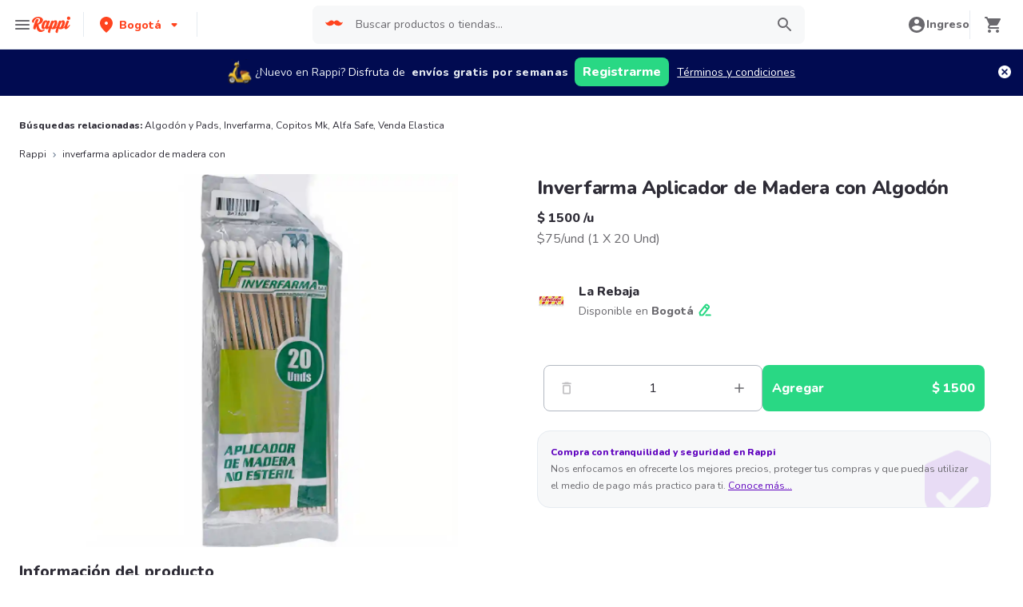

--- FILE ---
content_type: application/javascript; charset=UTF-8
request_url: https://www.rappi.com.co/static-cpgs/_next/static/chunks/pages/_app-4834f87a3b25bf68.js
body_size: 258559
content:
(self.webpackChunk_N_E=self.webpackChunk_N_E||[]).push([[2888],{34382:function(e){"use strict";var t,r=Object.defineProperty,n=Object.getOwnPropertyDescriptor,o=Object.getOwnPropertyNames,i=Object.prototype.hasOwnProperty,a={};function s(e,t={}){let r=!1;function n(t){const r=`chakra-${(["container","root"].includes(null!=t?t:"")?[e]:[e,t]).filter(Boolean).join("__")}`;return{className:r,selector:`.${r}`,toString:()=>t}}return{parts:function(...o){!function(){if(r)throw new Error("[anatomy] .part(...) should only be called once. Did you mean to use .extend(...) ?");r=!0}();for(const e of o)t[e]=n(e);return s(e,t)},toPart:n,extend:function(...r){for(const e of r)e in t||(t[e]=n(e));return s(e,t)},selectors:function(){return Object.fromEntries(Object.entries(t).map((([e,t])=>[e,t.selector])))},classnames:function(){return Object.fromEntries(Object.entries(t).map((([e,t])=>[e,t.className])))},get keys(){return Object.keys(t)},__type:{}}}((e,t)=>{for(var n in t)r(e,n,{get:t[n],enumerable:!0})})(a,{accordionAnatomy:()=>c,alertAnatomy:()=>l,anatomy:()=>s,avatarAnatomy:()=>u,breadcrumbAnatomy:()=>d,buttonAnatomy:()=>f,cardAnatomy:()=>M,checkboxAnatomy:()=>p,circularProgressAnatomy:()=>h,drawerAnatomy:()=>g,editableAnatomy:()=>m,formAnatomy:()=>v,formErrorAnatomy:()=>y,inputAnatomy:()=>b,listAnatomy:()=>w,menuAnatomy:()=>x,modalAnatomy:()=>S,numberInputAnatomy:()=>k,pinInputAnatomy:()=>C,popoverAnatomy:()=>E,progressAnatomy:()=>O,radioAnatomy:()=>_,selectAnatomy:()=>A,sliderAnatomy:()=>j,statAnatomy:()=>P,switchAnatomy:()=>T,tableAnatomy:()=>R,tabsAnatomy:()=>L,tagAnatomy:()=>I}),e.exports=(t=a,((e,t,a,s)=>{if(t&&"object"===typeof t||"function"===typeof t)for(let c of o(t))i.call(e,c)||c===a||r(e,c,{get:()=>t[c],enumerable:!(s=n(t,c))||s.enumerable});return e})(r({},"__esModule",{value:!0}),t));var c=s("accordion").parts("root","container","button","panel").extend("icon"),l=s("alert").parts("title","description","container").extend("icon","spinner"),u=s("avatar").parts("label","badge","container").extend("excessLabel","group"),d=s("breadcrumb").parts("link","item","container").extend("separator"),f=s("button").parts(),p=s("checkbox").parts("control","icon","container").extend("label"),h=s("progress").parts("track","filledTrack").extend("label"),g=s("drawer").parts("overlay","dialogContainer","dialog").extend("header","closeButton","body","footer"),m=s("editable").parts("preview","input","textarea"),v=s("form").parts("container","requiredIndicator","helperText"),y=s("formError").parts("text","icon"),b=s("input").parts("addon","field","element"),w=s("list").parts("container","item","icon"),x=s("menu").parts("button","list","item").extend("groupTitle","command","divider"),S=s("modal").parts("overlay","dialogContainer","dialog").extend("header","closeButton","body","footer"),k=s("numberinput").parts("root","field","stepperGroup","stepper"),C=s("pininput").parts("field"),E=s("popover").parts("content","header","body","footer").extend("popper","arrow","closeButton"),O=s("progress").parts("label","filledTrack","track"),_=s("radio").parts("container","control","label"),A=s("select").parts("field","icon"),j=s("slider").parts("container","track","thumb","filledTrack","mark"),P=s("stat").parts("container","label","helpText","number","icon"),T=s("switch").parts("container","track","thumb"),R=s("table").parts("table","thead","tbody","tr","th","td","tfoot","caption"),L=s("tabs").parts("root","tab","tablist","tabpanel","tabpanels","indicator"),I=s("tag").parts("container","label","closeButton"),M=s("card").parts("container","header","body","footer")},76844:function(e,t,r){"use strict";var n,o=Object.defineProperty,i=Object.getOwnPropertyDescriptor,a=Object.getOwnPropertyNames,s=Object.prototype.hasOwnProperty,c={};((e,t)=>{for(var r in t)o(e,r,{get:t[r],enumerable:!0})})(c,{Button:()=>j,ButtonGroup:()=>N,ButtonSpinner:()=>O,IconButton:()=>V,useButtonGroup:()=>g}),e.exports=(n=c,((e,t,r,n)=>{if(t&&"object"===typeof t||"function"===typeof t)for(let c of a(t))s.call(e,c)||c===r||o(e,c,{get:()=>t[c],enumerable:!(n=i(t,c))||n.enumerable});return e})(o({},"__esModule",{value:!0}),n));var l=r(25089),u=r(90914),d=r(29804),f=r(67294),p=r(65358),[h,g]=(0,p.createContext)({strict:!1,name:"ButtonGroupContext"}),m=r(90914),v=r(29804),y=r(67294),b=r(85893);function w(e){const{children:t,className:r,...n}=e,o=(0,y.isValidElement)(t)?(0,y.cloneElement)(t,{"aria-hidden":!0,focusable:!1}):t,i=(0,v.cx)("chakra-button__icon",r);return(0,b.jsx)(m.chakra.span,{display:"inline-flex",alignSelf:"center",flexShrink:0,...n,className:i,children:o})}w.displayName="ButtonIcon";var x=r(67070),S=r(90914),k=r(29804),C=r(67294),E=r(85893);function O(e){const{label:t,placement:r,spacing:n="0.5rem",children:o=(0,E.jsx)(x.Spinner,{color:"currentColor",width:"1em",height:"1em"}),className:i,__css:a,...s}=e,c=(0,k.cx)("chakra-button__spinner",i),l="start"===r?"marginEnd":"marginStart",u=(0,C.useMemo)((()=>({display:"flex",alignItems:"center",position:t?"relative":"absolute",[l]:t?n:0,fontSize:"1em",lineHeight:"normal",...a})),[a,t,l,n]);return(0,E.jsx)(S.chakra.div,{className:c,...s,__css:u,children:o})}O.displayName="ButtonSpinner";var _=r(67294);var A=r(85893),j=(0,u.forwardRef)(((e,t)=>{const r=g(),n=(0,u.useStyleConfig)("Button",{...r,...e}),{isDisabled:o=(null==r?void 0:r.isDisabled),isLoading:i,isActive:a,children:s,leftIcon:c,rightIcon:p,loadingText:h,iconSpacing:m="0.5rem",type:v,spinner:y,spinnerPlacement:b="start",className:w,as:x,...S}=(0,u.omitThemingProps)(e),k=(0,f.useMemo)((()=>{const e={...null==n?void 0:n._focus,zIndex:1};return{display:"inline-flex",appearance:"none",alignItems:"center",justifyContent:"center",userSelect:"none",position:"relative",whiteSpace:"nowrap",verticalAlign:"middle",outline:"none",...n,...!!r&&{_focus:e}}}),[n,r]),{ref:C,type:E}=function(e){const[t,r]=(0,_.useState)(!e);return{ref:(0,_.useCallback)((e=>{e&&r("BUTTON"===e.tagName)}),[]),type:t?"button":void 0}}(x),j={rightIcon:p,leftIcon:c,iconSpacing:m,children:s};return(0,A.jsxs)(u.chakra.button,{disabled:o||i,ref:(0,l.useMergeRefs)(t,C),as:x,type:null!=v?v:E,"data-active":(0,d.dataAttr)(a),"data-loading":(0,d.dataAttr)(i),__css:k,className:(0,d.cx)("chakra-button",w),...S,children:[i&&"start"===b&&(0,A.jsx)(O,{className:"chakra-button__spinner--start",label:h,placement:"start",spacing:m,children:y}),i?h||(0,A.jsx)(u.chakra.span,{opacity:0,children:(0,A.jsx)(P,{...j})}):(0,A.jsx)(P,{...j}),i&&"end"===b&&(0,A.jsx)(O,{className:"chakra-button__spinner--end",label:h,placement:"end",spacing:m,children:y})]})}));function P(e){const{leftIcon:t,rightIcon:r,children:n,iconSpacing:o}=e;return(0,A.jsxs)(A.Fragment,{children:[t&&(0,A.jsx)(w,{marginEnd:o,children:t}),n,r&&(0,A.jsx)(w,{marginStart:o,children:r})]})}j.displayName="Button";var T=r(90914),R=r(29804),L=r(67294),I=r(85893),M={horizontal:{"> *:first-of-type:not(:last-of-type)":{borderEndRadius:0},"> *:not(:first-of-type):not(:last-of-type)":{borderRadius:0},"> *:not(:first-of-type):last-of-type":{borderStartRadius:0}},vertical:{"> *:first-of-type:not(:last-of-type)":{borderBottomRadius:0},"> *:not(:first-of-type):not(:last-of-type)":{borderRadius:0},"> *:not(:first-of-type):last-of-type":{borderTopRadius:0}}},B={horizontal:e=>({"& > *:not(style) ~ *:not(style)":{marginStart:e}}),vertical:e=>({"& > *:not(style) ~ *:not(style)":{marginTop:e}})},N=(0,T.forwardRef)((function(e,t){const{size:r,colorScheme:n,variant:o,className:i,spacing:a="0.5rem",isAttached:s,isDisabled:c,orientation:l="horizontal",...u}=e,d=(0,R.cx)("chakra-button__group",i),f=(0,L.useMemo)((()=>({size:r,colorScheme:n,variant:o,isDisabled:c})),[r,n,o,c]);let p={display:"inline-flex",...s?M[l]:B[l](a)};const g="vertical"===l;return(0,I.jsx)(h,{value:f,children:(0,I.jsx)(T.chakra.div,{ref:t,role:"group",__css:p,className:d,"data-attached":s?"":void 0,"data-orientation":l,flexDir:g?"column":void 0,...u})})}));N.displayName="ButtonGroup";var D=r(90914),F=r(67294),z=r(85893),V=(0,D.forwardRef)(((e,t)=>{const{icon:r,children:n,isRound:o,"aria-label":i,...a}=e,s=r||n,c=(0,F.isValidElement)(s)?(0,F.cloneElement)(s,{"aria-hidden":!0,focusable:!1}):null;return(0,z.jsx)(j,{padding:"0",borderRadius:o?"full":void 0,ref:t,"aria-label":i,...a,children:c})}));V.displayName="IconButton"},29804:function(e){"use strict";var t,r=Object.defineProperty,n=Object.getOwnPropertyDescriptor,o=Object.getOwnPropertyNames,i=Object.prototype.hasOwnProperty,a={};((e,t)=>{for(var n in t)r(e,n,{get:t[n],enumerable:!0})})(a,{ariaAttr:()=>p,callAll:()=>g,callAllHandlers:()=>h,cx:()=>s,dataAttr:()=>f,isObject:()=>c,runIfFn:()=>u,warn:()=>l}),e.exports=(t=a,((e,t,a,s)=>{if(t&&"object"===typeof t||"function"===typeof t)for(let c of o(t))i.call(e,c)||c===a||r(e,c,{get:()=>t[c],enumerable:!(s=n(t,c))||s.enumerable});return e})(r({},"__esModule",{value:!0}),t));var s=(...e)=>e.filter(Boolean).join(" ");function c(e){const t=typeof e;return null!=e&&("object"===t||"function"===t)&&!Array.isArray(e)}var l=e=>{const{condition:t,message:r}=e};function u(e,...t){return d(e)?e(...t):e}var d=e=>"function"===typeof e,f=e=>e?"":void 0,p=e=>!!e||void 0;function h(...e){return function(t){e.some((e=>(null==e||e(t),null==t?void 0:t.defaultPrevented)))}}function g(...e){return function(t){e.forEach((e=>{null==e||e(t)}))}}},4876:function(e,t,r){"use strict";var n,o=Object.defineProperty,i=Object.getOwnPropertyDescriptor,a=Object.getOwnPropertyNames,s=Object.prototype.hasOwnProperty,c={};((e,t)=>{for(var r in t)o(e,r,{get:t[r],enumerable:!0})})(c,{ColorModeContext:()=>f,ColorModeProvider:()=>_,ColorModeScript:()=>L,DarkMode:()=>A,LightMode:()=>j,cookieStorageManager:()=>S,cookieStorageManagerSSR:()=>k,createCookieStorageManager:()=>x,createLocalStorageManager:()=>y,getScriptSrc:()=>R,localStorageManager:()=>b,useColorMode:()=>p,useColorModeValue:()=>h}),e.exports=(n=c,((e,t,r,n)=>{if(t&&"object"===typeof t||"function"===typeof t)for(let c of a(t))s.call(e,c)||c===r||o(e,c,{get:()=>t[c],enumerable:!(n=i(t,c))||n.enumerable});return e})(o({},"__esModule",{value:!0}),n));var l=r(79005),u=r(67294),d=r(67294),f=(0,d.createContext)({});function p(){const e=(0,d.useContext)(f);if(void 0===e)throw new Error("useColorMode must be used within a ColorModeProvider");return e}function h(e,t){const{colorMode:r}=p();return"dark"===r?t:e}f.displayName="ColorModeContext";var g="chakra-ui-light",m="chakra-ui-dark";var v="chakra-ui-color-mode";function y(e){return{ssr:!1,type:"localStorage",get(t){if(!(null==globalThis?void 0:globalThis.document))return t;let r;try{r=localStorage.getItem(e)||t}catch(n){}return r||t},set(t){try{localStorage.setItem(e,t)}catch(r){}}}}var b=y(v);function w(e,t){const r=e.match(new RegExp(`(^| )${t}=([^;]+)`));return null==r?void 0:r[2]}function x(e,t){return{ssr:!!t,type:"cookie",get:r=>t?w(t,e):(null==globalThis?void 0:globalThis.document)&&w(document.cookie,e)||r,set(t){document.cookie=`${e}=${t}; max-age=31536000; path=/`}}}var S=x(v),k=e=>x(v,e),C=r(85893),E=()=>{};function O(e,t){return"cookie"===e.type&&e.ssr?e.get(t):t}function _(e){const{value:t,children:r,options:{useSystemColorMode:n,initialColorMode:o,disableTransitionOnChange:i}={},colorModeManager:a=b}=e,s="dark"===o?"dark":"light",[c,d]=(0,u.useState)((()=>O(a,s))),[p,h]=(0,u.useState)((()=>O(a))),{getSystemTheme:v,setClassName:y,setDataset:w,addListener:x}=(0,u.useMemo)((()=>function(e={}){const{preventTransition:t=!0}=e,r={setDataset:e=>{const n=t?r.preventTransition():void 0;document.documentElement.dataset.theme=e,document.documentElement.style.colorScheme=e,null==n||n()},setClassName(e){document.body.classList.add(e?m:g),document.body.classList.remove(e?g:m)},query:()=>window.matchMedia("(prefers-color-scheme: dark)"),getSystemTheme(e){var t;return(null!=(t=r.query().matches)?t:"dark"===e)?"dark":"light"},addListener(e){const t=r.query(),n=t=>{e(t.matches?"dark":"light")};return"function"===typeof t.addListener?t.addListener(n):t.addEventListener("change",n),()=>{"function"===typeof t.removeListener?t.removeListener(n):t.removeEventListener("change",n)}},preventTransition(){const e=document.createElement("style");return e.appendChild(document.createTextNode("*{-webkit-transition:none!important;-moz-transition:none!important;-o-transition:none!important;-ms-transition:none!important;transition:none!important}")),document.head.appendChild(e),()=>{window.getComputedStyle(document.body),requestAnimationFrame((()=>{requestAnimationFrame((()=>{document.head.removeChild(e)}))}))}}};return r}({preventTransition:i})),[i]),S="system"!==o||c?c:p,k=(0,u.useCallback)((e=>{const t="system"===e?v():e;d(t),y("dark"===t),w(t),a.set(t)}),[a,v,y,w]);(0,l.useSafeLayoutEffect)((()=>{"system"===o&&h(v())}),[]),(0,u.useEffect)((()=>{const e=a.get();k(e||("system"!==o?s:"system"))}),[a,s,o,k]);const _=(0,u.useCallback)((()=>{k("dark"===S?"light":"dark")}),[S,k]);(0,u.useEffect)((()=>{if(n)return x(k)}),[n,x,k]);const A=(0,u.useMemo)((()=>({colorMode:null!=t?t:S,toggleColorMode:t?E:_,setColorMode:t?E:k,forced:void 0!==t})),[S,_,k,t]);return(0,C.jsx)(f.Provider,{value:A,children:r})}function A(e){const t=(0,u.useMemo)((()=>({colorMode:"dark",toggleColorMode:E,setColorMode:E,forced:!0})),[]);return(0,C.jsx)(f.Provider,{value:t,...e})}function j(e){const t=(0,u.useMemo)((()=>({colorMode:"light",toggleColorMode:E,setColorMode:E,forced:!0})),[]);return(0,C.jsx)(f.Provider,{value:t,...e})}_.displayName="ColorModeProvider",A.displayName="DarkMode",j.displayName="LightMode";var P=r(85893),T=new Set(["dark","light","system"]);function R(e={}){const{initialColorMode:t="light",type:r="localStorage",storageKey:n="chakra-ui-color-mode"}=e,o=function(e){let t=e;return T.has(t)||(t="light"),t}(t);return`!${"cookie"===r?`(function(){try{var a=function(o){var l="(prefers-color-scheme: dark)",v=window.matchMedia(l).matches?"dark":"light",e=o==="system"?v:o,d=document.documentElement,m=document.body,i="chakra-ui-light",n="chakra-ui-dark",s=e==="dark";return m.classList.add(s?n:i),m.classList.remove(s?i:n),d.style.colorScheme=e,d.dataset.theme=e,e},u=a,h="${o}",r="${n}",t=document.cookie.match(new RegExp("(^| )".concat(r,"=([^;]+)"))),c=t?t[2]:null;c?a(c):document.cookie="".concat(r,"=").concat(a(h),"; max-age=31536000; path=/")}catch(a){}})();\n  `:`(function(){try{var a=function(c){var v="(prefers-color-scheme: dark)",h=window.matchMedia(v).matches?"dark":"light",r=c==="system"?h:c,o=document.documentElement,s=document.body,l="chakra-ui-light",d="chakra-ui-dark",i=r==="dark";return s.classList.add(i?d:l),s.classList.remove(i?l:d),o.style.colorScheme=r,o.dataset.theme=r,r},n=a,m="${o}",e="${n}",t=localStorage.getItem(e);t?a(t):localStorage.setItem(e,a(m))}catch(a){}})();\n  `}`.trim()}function L(e={}){const{nonce:t}=e;return(0,P.jsx)("script",{id:"chakra-script",nonce:t,dangerouslySetInnerHTML:{__html:R(e)}})}},88187:function(e,t,r){"use strict";var n,o=Object.defineProperty,i=Object.getOwnPropertyDescriptor,a=Object.getOwnPropertyNames,s=Object.prototype.hasOwnProperty,c={};((e,t)=>{for(var r in t)o(e,r,{get:t[r],enumerable:!0})})(c,{CSSPolyfill:()=>f,CSSReset:()=>p,default:()=>h}),e.exports=(n=c,((e,t,r,n)=>{if(t&&"object"===typeof t||"function"===typeof t)for(let c of a(t))s.call(e,c)||c===r||o(e,c,{get:()=>t[c],enumerable:!(n=i(t,c))||n.enumerable});return e})(o({},"__esModule",{value:!0}),n));var l=r(70917),u=r(85893),d="\n  :root {\n    --chakra-vh: 100vh;\n  }\n\n  @supports (height: -webkit-fill-available) {\n    :root {\n      --chakra-vh: -webkit-fill-available;\n    }\n  }\n\n  @supports (height: -moz-fill-available) {\n    :root {\n      --chakra-vh: -moz-fill-available;\n    }\n  }\n\n  @supports (height: 100dvh) {\n    :root {\n      --chakra-vh: 100dvh;\n    }\n  }\n",f=()=>(0,u.jsx)(l.Global,{styles:d}),p=()=>(0,u.jsx)(l.Global,{styles:`\n      html {\n        line-height: 1.5;\n        -webkit-text-size-adjust: 100%;\n        font-family: system-ui, sans-serif;\n        -webkit-font-smoothing: antialiased;\n        text-rendering: optimizeLegibility;\n        -moz-osx-font-smoothing: grayscale;\n        touch-action: manipulation;\n      }\n\n      body {\n        position: relative;\n        min-height: 100%;\n        font-feature-settings: 'kern';\n      }\n\n      *,\n      *::before,\n      *::after {\n        border-width: 0;\n        border-style: solid;\n        box-sizing: border-box;\n      }\n\n      main {\n        display: block;\n      }\n\n      hr {\n        border-top-width: 1px;\n        box-sizing: content-box;\n        height: 0;\n        overflow: visible;\n      }\n\n      pre,\n      code,\n      kbd,\n      samp {\n        font-family: SFMono-Regular,  Menlo, Monaco, Consolas, monospace;\n        font-size: 1em;\n      }\n\n      a {\n        background-color: transparent;\n        color: inherit;\n        text-decoration: inherit;\n      }\n\n      abbr[title] {\n        border-bottom: none;\n        text-decoration: underline;\n        -webkit-text-decoration: underline dotted;\n        text-decoration: underline dotted;\n      }\n\n      b,\n      strong {\n        font-weight: bold;\n      }\n\n      small {\n        font-size: 80%;\n      }\n\n      sub,\n      sup {\n        font-size: 75%;\n        line-height: 0;\n        position: relative;\n        vertical-align: baseline;\n      }\n\n      sub {\n        bottom: -0.25em;\n      }\n\n      sup {\n        top: -0.5em;\n      }\n\n      img {\n        border-style: none;\n      }\n\n      button,\n      input,\n      optgroup,\n      select,\n      textarea {\n        font-family: inherit;\n        font-size: 100%;\n        line-height: 1.15;\n        margin: 0;\n      }\n\n      button,\n      input {\n        overflow: visible;\n      }\n\n      button,\n      select {\n        text-transform: none;\n      }\n\n      button::-moz-focus-inner,\n      [type="button"]::-moz-focus-inner,\n      [type="reset"]::-moz-focus-inner,\n      [type="submit"]::-moz-focus-inner {\n        border-style: none;\n        padding: 0;\n      }\n\n      fieldset {\n        padding: 0.35em 0.75em 0.625em;\n      }\n\n      legend {\n        box-sizing: border-box;\n        color: inherit;\n        display: table;\n        max-width: 100%;\n        padding: 0;\n        white-space: normal;\n      }\n\n      progress {\n        vertical-align: baseline;\n      }\n\n      textarea {\n        overflow: auto;\n      }\n\n      [type="checkbox"],\n      [type="radio"] {\n        box-sizing: border-box;\n        padding: 0;\n      }\n\n      [type="number"]::-webkit-inner-spin-button,\n      [type="number"]::-webkit-outer-spin-button {\n        -webkit-appearance: none !important;\n      }\n\n      input[type="number"] {\n        -moz-appearance: textfield;\n      }\n\n      [type="search"] {\n        -webkit-appearance: textfield;\n        outline-offset: -2px;\n      }\n\n      [type="search"]::-webkit-search-decoration {\n        -webkit-appearance: none !important;\n      }\n\n      ::-webkit-file-upload-button {\n        -webkit-appearance: button;\n        font: inherit;\n      }\n\n      details {\n        display: block;\n      }\n\n      summary {\n        display: list-item;\n      }\n\n      template {\n        display: none;\n      }\n\n      [hidden] {\n        display: none !important;\n      }\n\n      body,\n      blockquote,\n      dl,\n      dd,\n      h1,\n      h2,\n      h3,\n      h4,\n      h5,\n      h6,\n      hr,\n      figure,\n      p,\n      pre {\n        margin: 0;\n      }\n\n      button {\n        background: transparent;\n        padding: 0;\n      }\n\n      fieldset {\n        margin: 0;\n        padding: 0;\n      }\n\n      ol,\n      ul {\n        margin: 0;\n        padding: 0;\n      }\n\n      textarea {\n        resize: vertical;\n      }\n\n      button,\n      [role="button"] {\n        cursor: pointer;\n      }\n\n      button::-moz-focus-inner {\n        border: 0 !important;\n      }\n\n      table {\n        border-collapse: collapse;\n      }\n\n      h1,\n      h2,\n      h3,\n      h4,\n      h5,\n      h6 {\n        font-size: inherit;\n        font-weight: inherit;\n      }\n\n      button,\n      input,\n      optgroup,\n      select,\n      textarea {\n        padding: 0;\n        line-height: inherit;\n        color: inherit;\n      }\n\n      img,\n      svg,\n      video,\n      canvas,\n      audio,\n      iframe,\n      embed,\n      object {\n        display: block;\n      }\n\n      img,\n      video {\n        max-width: 100%;\n        height: auto;\n      }\n\n      [data-js-focus-visible] :focus:not([data-focus-visible-added]):not([data-focus-visible-disabled]) {\n        outline: none;\n        box-shadow: none;\n      }\n\n      select::-ms-expand {\n        display: none;\n      }\n\n      ${d}\n    `}),h=p},50336:function(e,t,r){"use strict";var n,o=Object.defineProperty,i=Object.getOwnPropertyDescriptor,a=Object.getOwnPropertyNames,s=Object.prototype.hasOwnProperty,c={};((e,t)=>{for(var r in t)o(e,r,{get:t[r],enumerable:!0})})(c,{Portal:()=>E,PortalManager:()=>p,usePortalManager:()=>f}),e.exports=(n=c,((e,t,r,n)=>{if(t&&"object"===typeof t||"function"===typeof t)for(let c of a(t))s.call(e,c)||c===r||o(e,c,{get:()=>t[c],enumerable:!(n=i(t,c))||n.enumerable});return e})(o({},"__esModule",{value:!0}),n));var l=r(65358),u=r(85893),[d,f]=(0,l.createContext)({strict:!1,name:"PortalManagerContext"});function p(e){const{children:t,zIndex:r}=e;return(0,u.jsx)(d,{value:{zIndex:r},children:t})}p.displayName="PortalManager";var h=r(79005),g=r(65358),m=r(73935),v=r(67294),y=r(85893),[b,w]=(0,g.createContext)({strict:!1,name:"PortalContext"}),x="chakra-portal",S=e=>(0,y.jsx)("div",{className:"chakra-portal-zIndex",style:{position:"absolute",zIndex:e.zIndex,top:0,left:0,right:0},children:e.children}),k=e=>{const{appendToParentPortal:t,children:r}=e,[n,o]=(0,v.useState)(null),i=(0,v.useRef)(null),[,a]=(0,v.useState)({});(0,v.useEffect)((()=>a({})),[]);const s=w(),c=f();(0,h.useSafeLayoutEffect)((()=>{if(!n)return;const e=n.ownerDocument,r=t&&null!=s?s:e.body;if(!r)return;i.current=e.createElement("div"),i.current.className=x,r.appendChild(i.current),a({});const o=i.current;return()=>{r.contains(o)&&r.removeChild(o)}}),[n]);const l=(null==c?void 0:c.zIndex)?(0,y.jsx)(S,{zIndex:null==c?void 0:c.zIndex,children:r}):r;return i.current?(0,m.createPortal)((0,y.jsx)(b,{value:i.current,children:l}),i.current):(0,y.jsx)("span",{ref:e=>{e&&o(e)}})},C=e=>{const{children:t,containerRef:r,appendToParentPortal:n}=e,o=r.current,i=null!=o?o:"undefined"!==typeof window?document.body:void 0,a=(0,v.useMemo)((()=>{const e=null==o?void 0:o.ownerDocument.createElement("div");return e&&(e.className=x),e}),[o]),[,s]=(0,v.useState)({});return(0,h.useSafeLayoutEffect)((()=>s({})),[]),(0,h.useSafeLayoutEffect)((()=>{if(a&&i)return i.appendChild(a),()=>{i.removeChild(a)}}),[a,i]),i&&a?(0,m.createPortal)((0,y.jsx)(b,{value:n?a:null,children:t}),a):null};function E(e){const t={appendToParentPortal:!0,...e},{containerRef:r,...n}=t;return r?(0,y.jsx)(C,{containerRef:r,...n}):(0,y.jsx)(k,{...n})}E.className=x,E.selector=".chakra-portal",E.displayName="Portal"},86325:function(e,t,r){"use strict";var n,o=Object.defineProperty,i=Object.getOwnPropertyDescriptor,a=Object.getOwnPropertyNames,s=Object.prototype.hasOwnProperty,c={};((e,t)=>{for(var r in t)o(e,r,{get:t[r],enumerable:!0})})(c,{ChakraProvider:()=>h}),e.exports=(n=c,((e,t,r,n)=>{if(t&&"object"===typeof t||"function"===typeof t)for(let c of a(t))s.call(e,c)||c===r||o(e,c,{get:()=>t[c],enumerable:!(n=i(t,c))||n.enumerable});return e})(o({},"__esModule",{value:!0}),n));var l=r(88187),u=r(50336),d=r(90914),f=r(51427),p=r(85893),h=e=>{const{children:t,colorModeManager:r,portalZIndex:n,resetCSS:o=!0,theme:i={},environment:a,cssVarsRoot:s}=e,c=(0,p.jsx)(f.EnvironmentProvider,{environment:a,children:t});return(0,p.jsx)(d.ThemeProvider,{theme:i,cssVarsRoot:s,children:(0,p.jsxs)(d.ColorModeProvider,{colorModeManager:r,options:i.config,children:[o?(0,p.jsx)(l.CSSReset,{}):(0,p.jsx)(l.CSSPolyfill,{}),(0,p.jsx)(d.GlobalStyle,{}),n?(0,p.jsx)(u.PortalManager,{zIndex:n,children:c}):c]})})}},65358:function(e,t,r){"use strict";var n,o=Object.defineProperty,i=Object.getOwnPropertyDescriptor,a=Object.getOwnPropertyNames,s=Object.prototype.hasOwnProperty,c={};((e,t)=>{for(var r in t)o(e,r,{get:t[r],enumerable:!0})})(c,{createContext:()=>u}),e.exports=(n=c,((e,t,r,n)=>{if(t&&"object"===typeof t||"function"===typeof t)for(let c of a(t))s.call(e,c)||c===r||o(e,c,{get:()=>t[c],enumerable:!(n=i(t,c))||n.enumerable});return e})(o({},"__esModule",{value:!0}),n));var l=r(67294);function u(e={}){const{name:t,strict:r=!0,hookName:n="useContext",providerName:o="Provider",errorMessage:i}=e,a=(0,l.createContext)(void 0);return a.displayName=t,[a.Provider,function e(){var t;const s=(0,l.useContext)(a);if(!s&&r){const r=new Error(null!=i?i:`${n} returned \`undefined\`. Seems you forgot to wrap component within ${o}`);throw r.name="ContextError",null==(t=Error.captureStackTrace)||t.call(Error,r,e),r}return s},a]}},51427:function(e,t,r){"use strict";var n,o=Object.defineProperty,i=Object.getOwnPropertyDescriptor,a=Object.getOwnPropertyNames,s=Object.prototype.hasOwnProperty,c={};((e,t)=>{for(var r in t)o(e,r,{get:t[r],enumerable:!0})})(c,{EnvironmentProvider:()=>v,useEnvironment:()=>m}),e.exports=(n=c,((e,t,r,n)=>{if(t&&"object"===typeof t||"function"===typeof t)for(let c of a(t))s.call(e,c)||c===r||o(e,c,{get:()=>t[c],enumerable:!(n=i(t,c))||n.enumerable});return e})(o({},"__esModule",{value:!0}),n));var l=r(67294),u={body:{classList:{add(){},remove(){}}},addEventListener(){},removeEventListener(){},activeElement:{blur(){},nodeName:""},querySelector:()=>null,querySelectorAll:()=>[],getElementById:()=>null,createEvent:()=>({initEvent(){}}),createElement:()=>({children:[],childNodes:[],style:{},setAttribute(){},getElementsByTagName:()=>[]})},d=()=>{},f={document:u,navigator:{userAgent:""},CustomEvent:function(){return this},addEventListener:d,removeEventListener:d,getComputedStyle:()=>({getPropertyValue:()=>""}),matchMedia:()=>({matches:!1,addListener:d,removeListener:d}),requestAnimationFrame:e=>"undefined"===typeof setTimeout?(e(),null):setTimeout(e,0),cancelAnimationFrame(e){"undefined"!==typeof setTimeout&&clearTimeout(e)},setTimeout:()=>0,clearTimeout:d,setInterval:()=>0,clearInterval:d},p=r(85893),h="undefined"!==typeof window?{window:window,document:document}:{window:f,document:u},g=(0,l.createContext)(h);function m(){return(0,l.useContext)(g)}function v(e){const{children:t,environment:r}=e,[n,o]=(0,l.useState)(null),[i,a]=(0,l.useState)(!1);(0,l.useEffect)((()=>a(!0)),[]);const s=(0,l.useMemo)((()=>{if(r)return r;const e=null==n?void 0:n.ownerDocument,t=null==n?void 0:n.ownerDocument.defaultView;return e?{document:e,window:t}:h}),[n,r]);return(0,p.jsxs)(g.Provider,{value:s,children:[t,!r&&i&&(0,p.jsx)("span",{id:"__chakra_env",hidden:!0,ref:e=>{(0,l.startTransition)((()=>{e&&o(e)}))}})]})}g.displayName="EnvironmentContext",v.displayName="EnvironmentProvider"},25089:function(e,t,r){"use strict";var n,o=Object.defineProperty,i=Object.getOwnPropertyDescriptor,a=Object.getOwnPropertyNames,s=Object.prototype.hasOwnProperty,c={};((e,t)=>{for(var r in t)o(e,r,{get:t[r],enumerable:!0})})(c,{assignRef:()=>u,mergeRefs:()=>d,useMergeRefs:()=>f}),e.exports=(n=c,((e,t,r,n)=>{if(t&&"object"===typeof t||"function"===typeof t)for(let c of a(t))s.call(e,c)||c===r||o(e,c,{get:()=>t[c],enumerable:!(n=i(t,c))||n.enumerable});return e})(o({},"__esModule",{value:!0}),n));var l=r(67294);function u(e,t){if(null!=e)if("function"!==typeof e)try{e.current=t}catch(r){throw new Error(`Cannot assign value '${t}' to ref '${e}'`)}else e(t)}function d(...e){return t=>{e.forEach((e=>{u(e,t)}))}}function f(...e){return(0,l.useMemo)((()=>d(...e)),e)}},79005:function(e,t,r){"use strict";var n,o=Object.defineProperty,i=Object.getOwnPropertyDescriptor,a=Object.getOwnPropertyNames,s=Object.prototype.hasOwnProperty,c={};((e,t)=>{for(var r in t)o(e,r,{get:t[r],enumerable:!0})})(c,{useSafeLayoutEffect:()=>u}),e.exports=(n=c,((e,t,r,n)=>{if(t&&"object"===typeof t||"function"===typeof t)for(let c of a(t))s.call(e,c)||c===r||o(e,c,{get:()=>t[c],enumerable:!(n=i(t,c))||n.enumerable});return e})(o({},"__esModule",{value:!0}),n));var l=r(67294),u=Boolean(null==globalThis?void 0:globalThis.document)?l.useLayoutEffect:l.useEffect},32819:function(e,t,r){"use strict";var n,o=Object.defineProperty,i=Object.getOwnPropertyDescriptor,a=Object.getOwnPropertyNames,s=Object.prototype.hasOwnProperty,c={};((e,t)=>{for(var r in t)o(e,r,{get:t[r],enumerable:!0})})(c,{assignRef:()=>u,createContext:()=>p,getValidChildren:()=>g,mergeRefs:()=>d}),e.exports=(n=c,((e,t,r,n)=>{if(t&&"object"===typeof t||"function"===typeof t)for(let c of a(t))s.call(e,c)||c===r||o(e,c,{get:()=>t[c],enumerable:!(n=i(t,c))||n.enumerable});return e})(o({},"__esModule",{value:!0}),n));var l=r(18171);function u(e,t){if(null!=e)if((0,l.isFunction)(e))e(t);else try{e.current=t}catch(r){throw new Error(`Cannot assign value '${t}' to ref '${e}'`)}}function d(...e){return t=>{e.forEach((e=>u(e,t)))}}var f=r(67294);function p(e={}){const{strict:t=!0,errorMessage:r="useContext: `context` is undefined. Seems you forgot to wrap component within the Provider",name:n}=e,o=(0,f.createContext)(void 0);return o.displayName=n,[o.Provider,function e(){var n;const i=(0,f.useContext)(o);if(!i&&t){const t=new Error(r);throw t.name="ContextError",null==(n=Error.captureStackTrace)||n.call(Error,t,e),t}return i},o]}var h=r(67294);function g(e){return h.Children.toArray(e).filter((e=>(0,h.isValidElement)(e)))}},67070:function(e,t,r){"use strict";var n,o=Object.defineProperty,i=Object.getOwnPropertyDescriptor,a=Object.getOwnPropertyNames,s=Object.prototype.hasOwnProperty,c={};((e,t)=>{for(var r in t)o(e,r,{get:t[r],enumerable:!0})})(c,{Spinner:()=>p}),e.exports=(n=c,((e,t,r,n)=>{if(t&&"object"===typeof t||"function"===typeof t)for(let c of a(t))s.call(e,c)||c===r||o(e,c,{get:()=>t[c],enumerable:!(n=i(t,c))||n.enumerable});return e})(o({},"__esModule",{value:!0}),n));var l=r(90914),u=r(960),d=r(85893),f=(0,l.keyframes)({"0%":{transform:"rotate(0deg)"},"100%":{transform:"rotate(360deg)"}}),p=(0,l.forwardRef)(((e,t)=>{const r=(0,l.useStyleConfig)("Spinner",e),{label:n="Loading...",thickness:o="2px",speed:i="0.45s",emptyColor:a="transparent",className:s,...c}=(0,l.omitThemingProps)(e),p=(0,u.cx)("chakra-spinner",s),h={display:"inline-block",borderColor:"currentColor",borderStyle:"solid",borderRadius:"99999px",borderWidth:o,borderBottomColor:a,borderLeftColor:a,animation:`${f} ${i} linear infinite`,...r};return(0,d.jsx)(l.chakra.div,{ref:t,__css:h,className:p,...c,children:n&&(0,d.jsx)(l.chakra.span,{srOnly:!0,children:n})})}));p.displayName="Spinner"},960:function(e){"use strict";var t,r=Object.defineProperty,n=Object.getOwnPropertyDescriptor,o=Object.getOwnPropertyNames,i=Object.prototype.hasOwnProperty,a={};((e,t)=>{for(var n in t)r(e,n,{get:t[n],enumerable:!0})})(a,{ariaAttr:()=>p,callAll:()=>g,callAllHandlers:()=>h,cx:()=>s,dataAttr:()=>f,isObject:()=>c,runIfFn:()=>u,warn:()=>l}),e.exports=(t=a,((e,t,a,s)=>{if(t&&"object"===typeof t||"function"===typeof t)for(let c of o(t))i.call(e,c)||c===a||r(e,c,{get:()=>t[c],enumerable:!(s=n(t,c))||s.enumerable});return e})(r({},"__esModule",{value:!0}),t));var s=(...e)=>e.filter(Boolean).join(" ");function c(e){const t=typeof e;return null!=e&&("object"===t||"function"===t)&&!Array.isArray(e)}var l=e=>{const{condition:t,message:r}=e};function u(e,...t){return d(e)?e(...t):e}var d=e=>"function"===typeof e,f=e=>e?"":void 0,p=e=>!!e||void 0;function h(...e){return function(t){e.some((e=>(null==e||e(t),null==t?void 0:t.defaultPrevented)))}}function g(...e){return function(t){e.forEach((e=>{null==e||e(t)}))}}},77504:function(e,t,r){"use strict";var n,o=Object.create,i=Object.defineProperty,a=Object.getOwnPropertyDescriptor,s=Object.getOwnPropertyNames,c=Object.getPrototypeOf,l=Object.prototype.hasOwnProperty,u=(e,t,r,n)=>{if(t&&"object"===typeof t||"function"===typeof t)for(let o of s(t))l.call(e,o)||o===r||i(e,o,{get:()=>t[o],enumerable:!(n=a(t,o))||n.enumerable});return e},d=(e,t,r)=>(r=null!=e?o(c(e)):{},u(!t&&e&&e.__esModule?r:i(r,"default",{value:e,enumerable:!0}),e)),f={};((e,t)=>{for(var r in t)i(e,r,{get:t[r],enumerable:!0})})(f,{addPrefix:()=>he,background:()=>M,border:()=>B,calc:()=>fe,color:()=>N,createMultiStyleConfigHelpers:()=>ut,css:()=>st,cssVar:()=>ve,defineStyle:()=>ct,defineStyleConfig:()=>lt,effect:()=>D,filter:()=>F,flatten:()=>$e,flattenTokens:()=>qe,flexbox:()=>z,getCSSVar:()=>mt,getCss:()=>at,grid:()=>V,interactivity:()=>U,isStyleProp:()=>rt,layout:()=>W,layoutPropNames:()=>Je,list:()=>H,omitThemingProps:()=>vt,others:()=>Y,position:()=>X,propNames:()=>et,pseudoPropNames:()=>Ve,pseudoSelectors:()=>ze,resolveStyleConfig:()=>gt,ring:()=>Q,scroll:()=>ne,space:()=>K,systemProps:()=>Qe,textDecoration:()=>J,toCSSVar:()=>Ze,toVarDefinition:()=>me,toVarReference:()=>ge,tokenToCSSVar:()=>g,transform:()=>ee,transition:()=>te,typography:()=>re}),e.exports=(n=f,u(i({},"__esModule",{value:!0}),n));var p=r(91890),h=e=>"string"===typeof e?e.replace(/!(important)?$/,"").trim():e,g=(e,t)=>r=>{const n=String(t),o=(e=>/!(important)?$/.test(e))(n),i=h(n),a=e?`${e}.${i}`:i;let s=(0,p.isObject)(r.__cssMap)&&a in r.__cssMap?r.__cssMap[a].varRef:t;return s=h(s),o?`${s} !important`:s};function m(e){const{scale:t,transform:r,compose:n}=e;return(e,o)=>{var i;const a=g(t,e)(o);let s=null!=(i=null==r?void 0:r(a,o))?i:a;return n&&(s=n(s,o)),s}}var v=(...e)=>t=>e.reduce(((e,t)=>t(e)),t);function y(e,t){return r=>{const n={property:r,scale:e};return n.transform=m({scale:e,transform:t}),n}}var b=({rtl:e,ltr:t})=>r=>"rtl"===r.direction?e:t;var w=["rotate(var(--chakra-rotate, 0))","scaleX(var(--chakra-scale-x, 1))","scaleY(var(--chakra-scale-y, 1))","skewX(var(--chakra-skew-x, 0))","skewY(var(--chakra-skew-y, 0))"];var x={"--chakra-blur":"var(--chakra-empty,/*!*/ /*!*/)","--chakra-brightness":"var(--chakra-empty,/*!*/ /*!*/)","--chakra-contrast":"var(--chakra-empty,/*!*/ /*!*/)","--chakra-grayscale":"var(--chakra-empty,/*!*/ /*!*/)","--chakra-hue-rotate":"var(--chakra-empty,/*!*/ /*!*/)","--chakra-invert":"var(--chakra-empty,/*!*/ /*!*/)","--chakra-saturate":"var(--chakra-empty,/*!*/ /*!*/)","--chakra-sepia":"var(--chakra-empty,/*!*/ /*!*/)","--chakra-drop-shadow":"var(--chakra-empty,/*!*/ /*!*/)",filter:["var(--chakra-blur)","var(--chakra-brightness)","var(--chakra-contrast)","var(--chakra-grayscale)","var(--chakra-hue-rotate)","var(--chakra-invert)","var(--chakra-saturate)","var(--chakra-sepia)","var(--chakra-drop-shadow)"].join(" ")},S={backdropFilter:["var(--chakra-backdrop-blur)","var(--chakra-backdrop-brightness)","var(--chakra-backdrop-contrast)","var(--chakra-backdrop-grayscale)","var(--chakra-backdrop-hue-rotate)","var(--chakra-backdrop-invert)","var(--chakra-backdrop-opacity)","var(--chakra-backdrop-saturate)","var(--chakra-backdrop-sepia)"].join(" "),"--chakra-backdrop-blur":"var(--chakra-empty,/*!*/ /*!*/)","--chakra-backdrop-brightness":"var(--chakra-empty,/*!*/ /*!*/)","--chakra-backdrop-contrast":"var(--chakra-empty,/*!*/ /*!*/)","--chakra-backdrop-grayscale":"var(--chakra-empty,/*!*/ /*!*/)","--chakra-backdrop-hue-rotate":"var(--chakra-empty,/*!*/ /*!*/)","--chakra-backdrop-invert":"var(--chakra-empty,/*!*/ /*!*/)","--chakra-backdrop-opacity":"var(--chakra-empty,/*!*/ /*!*/)","--chakra-backdrop-saturate":"var(--chakra-empty,/*!*/ /*!*/)","--chakra-backdrop-sepia":"var(--chakra-empty,/*!*/ /*!*/)"};var k={"row-reverse":{space:"--chakra-space-x-reverse",divide:"--chakra-divide-x-reverse"},"column-reverse":{space:"--chakra-space-y-reverse",divide:"--chakra-divide-y-reverse"}},C="& > :not(style) ~ :not(style)",E={[C]:{marginInlineStart:"calc(var(--chakra-space-x) * calc(1 - var(--chakra-space-x-reverse)))",marginInlineEnd:"calc(var(--chakra-space-x) * var(--chakra-space-x-reverse))"}},O={[C]:{marginTop:"calc(var(--chakra-space-y) * calc(1 - var(--chakra-space-y-reverse)))",marginBottom:"calc(var(--chakra-space-y) * var(--chakra-space-y-reverse))"}},_={"to-t":"to top","to-tr":"to top right","to-r":"to right","to-br":"to bottom right","to-b":"to bottom","to-bl":"to bottom left","to-l":"to left","to-tl":"to top left"},A=new Set(Object.values(_)),j=new Set(["none","-moz-initial","inherit","initial","revert","unset"]),P=e=>e.trim();var T=e=>"string"===typeof e&&e.includes("(")&&e.includes(")");var R=e=>t=>`${e}(${t})`,L={filter:e=>"auto"!==e?e:x,backdropFilter:e=>"auto"!==e?e:S,ring:e=>function(e){return{"--chakra-ring-offset-shadow":"var(--chakra-ring-inset) 0 0 0 var(--chakra-ring-offset-width) var(--chakra-ring-offset-color)","--chakra-ring-shadow":"var(--chakra-ring-inset) 0 0 0 calc(var(--chakra-ring-width) + var(--chakra-ring-offset-width)) var(--chakra-ring-color)","--chakra-ring-width":e,boxShadow:["var(--chakra-ring-offset-shadow)","var(--chakra-ring-shadow)","var(--chakra-shadow, 0 0 #0000)"].join(", ")}}(L.px(e)),bgClip:e=>"text"===e?{color:"transparent",backgroundClip:"text"}:{backgroundClip:e},transform:e=>"auto"===e?["translateX(var(--chakra-translate-x, 0))","translateY(var(--chakra-translate-y, 0))",...w].join(" "):"auto-gpu"===e?["translate3d(var(--chakra-translate-x, 0), var(--chakra-translate-y, 0), 0)",...w].join(" "):e,vh:e=>"$100vh"===e?"var(--chakra-vh)":e,px(e){if(null==e)return e;const{unitless:t}=(e=>{const t=parseFloat(e.toString()),r=e.toString().replace(String(t),"");return{unitless:!r,value:t,unit:r}})(e);return t||"number"===typeof e?`${e}px`:e},fraction:e=>"number"!==typeof e||e>1?e:100*e+"%",float:(e,t)=>"rtl"===t.direction?{left:"right",right:"left"}[e]:e,degree(e){if(function(e){return/^var\(--.+\)$/.test(e)}(e)||null==e)return e;const t="string"===typeof e&&!e.endsWith("deg");return"number"===typeof e||t?`${e}deg`:e},gradient:(e,t)=>function(e,t){var r,n;if(null==e||j.has(e))return e;const{type:o,values:i}=null!=(n=null==(r=/(?<type>^[a-z-A-Z]+)\((?<values>(.*))\)/g.exec(e))?void 0:r.groups)?n:{};if(!o||!i)return e;const a=o.includes("-gradient")?o:`${o}-gradient`,[s,...c]=i.split(",").map(P).filter(Boolean);if(0===(null==c?void 0:c.length))return e;const l=s in _?_[s]:s;return c.unshift(l),`${a}(${c.map((e=>{if(A.has(e))return e;const r=e.indexOf(" "),[n,o]=-1!==r?[e.substr(0,r),e.substr(r+1)]:[e],i=T(o)?o:o&&o.split(" "),a=`colors.${n}`,s=a in t.__cssMap?t.__cssMap[a].varRef:n;return i?[s,...Array.isArray(i)?i:[i]].join(" "):s})).join(", ")})`}(e,null!=t?t:{}),blur:R("blur"),opacity:R("opacity"),brightness:R("brightness"),contrast:R("contrast"),dropShadow:R("drop-shadow"),grayscale:R("grayscale"),hueRotate:R("hue-rotate"),invert:R("invert"),saturate:R("saturate"),sepia:R("sepia"),bgImage(e){if(null==e)return e;return T(e)||j.has(e)?e:`url(${e})`},outline(e){const t="0"===String(e)||"none"===String(e);return null!==e&&t?{outline:"2px solid transparent",outlineOffset:"2px"}:{outline:e}},flexDirection(e){var t;const{space:r,divide:n}=null!=(t=k[e])?t:{},o={flexDirection:e};return r&&(o[r]=1),n&&(o[n]=1),o}},I={borderWidths:y("borderWidths"),borderStyles:y("borderStyles"),colors:y("colors"),borders:y("borders"),radii:y("radii",L.px),space:y("space",v(L.vh,L.px)),spaceT:y("space",v(L.vh,L.px)),degreeT:e=>({property:e,transform:L.degree}),prop:(e,t,r)=>({property:e,scale:t,...t&&{transform:m({scale:t,transform:r})}}),propT:(e,t)=>({property:e,transform:t}),sizes:y("sizes",v(L.vh,L.px)),sizesT:y("sizes",v(L.vh,L.fraction)),shadows:y("shadows"),logical:function(e){const{property:t,scale:r,transform:n}=e;return{scale:r,property:b(t),transform:r?m({scale:r,compose:n}):n}},blur:y("blur",L.blur)},M={background:I.colors("background"),backgroundColor:I.colors("backgroundColor"),backgroundImage:I.propT("backgroundImage",L.bgImage),backgroundSize:!0,backgroundPosition:!0,backgroundRepeat:!0,backgroundAttachment:!0,backgroundClip:{transform:L.bgClip},bgSize:I.prop("backgroundSize"),bgPosition:I.prop("backgroundPosition"),bg:I.colors("background"),bgColor:I.colors("backgroundColor"),bgPos:I.prop("backgroundPosition"),bgRepeat:I.prop("backgroundRepeat"),bgAttachment:I.prop("backgroundAttachment"),bgGradient:I.propT("backgroundImage",L.gradient),bgClip:{transform:L.bgClip}};Object.assign(M,{bgImage:M.backgroundImage,bgImg:M.backgroundImage});var B={border:I.borders("border"),borderWidth:I.borderWidths("borderWidth"),borderStyle:I.borderStyles("borderStyle"),borderColor:I.colors("borderColor"),borderRadius:I.radii("borderRadius"),borderTop:I.borders("borderTop"),borderBlockStart:I.borders("borderBlockStart"),borderTopLeftRadius:I.radii("borderTopLeftRadius"),borderStartStartRadius:I.logical({scale:"radii",property:{ltr:"borderTopLeftRadius",rtl:"borderTopRightRadius"}}),borderEndStartRadius:I.logical({scale:"radii",property:{ltr:"borderBottomLeftRadius",rtl:"borderBottomRightRadius"}}),borderTopRightRadius:I.radii("borderTopRightRadius"),borderStartEndRadius:I.logical({scale:"radii",property:{ltr:"borderTopRightRadius",rtl:"borderTopLeftRadius"}}),borderEndEndRadius:I.logical({scale:"radii",property:{ltr:"borderBottomRightRadius",rtl:"borderBottomLeftRadius"}}),borderRight:I.borders("borderRight"),borderInlineEnd:I.borders("borderInlineEnd"),borderBottom:I.borders("borderBottom"),borderBlockEnd:I.borders("borderBlockEnd"),borderBottomLeftRadius:I.radii("borderBottomLeftRadius"),borderBottomRightRadius:I.radii("borderBottomRightRadius"),borderLeft:I.borders("borderLeft"),borderInlineStart:{property:"borderInlineStart",scale:"borders"},borderInlineStartRadius:I.logical({scale:"radii",property:{ltr:["borderTopLeftRadius","borderBottomLeftRadius"],rtl:["borderTopRightRadius","borderBottomRightRadius"]}}),borderInlineEndRadius:I.logical({scale:"radii",property:{ltr:["borderTopRightRadius","borderBottomRightRadius"],rtl:["borderTopLeftRadius","borderBottomLeftRadius"]}}),borderX:I.borders(["borderLeft","borderRight"]),borderInline:I.borders("borderInline"),borderY:I.borders(["borderTop","borderBottom"]),borderBlock:I.borders("borderBlock"),borderTopWidth:I.borderWidths("borderTopWidth"),borderBlockStartWidth:I.borderWidths("borderBlockStartWidth"),borderTopColor:I.colors("borderTopColor"),borderBlockStartColor:I.colors("borderBlockStartColor"),borderTopStyle:I.borderStyles("borderTopStyle"),borderBlockStartStyle:I.borderStyles("borderBlockStartStyle"),borderBottomWidth:I.borderWidths("borderBottomWidth"),borderBlockEndWidth:I.borderWidths("borderBlockEndWidth"),borderBottomColor:I.colors("borderBottomColor"),borderBlockEndColor:I.colors("borderBlockEndColor"),borderBottomStyle:I.borderStyles("borderBottomStyle"),borderBlockEndStyle:I.borderStyles("borderBlockEndStyle"),borderLeftWidth:I.borderWidths("borderLeftWidth"),borderInlineStartWidth:I.borderWidths("borderInlineStartWidth"),borderLeftColor:I.colors("borderLeftColor"),borderInlineStartColor:I.colors("borderInlineStartColor"),borderLeftStyle:I.borderStyles("borderLeftStyle"),borderInlineStartStyle:I.borderStyles("borderInlineStartStyle"),borderRightWidth:I.borderWidths("borderRightWidth"),borderInlineEndWidth:I.borderWidths("borderInlineEndWidth"),borderRightColor:I.colors("borderRightColor"),borderInlineEndColor:I.colors("borderInlineEndColor"),borderRightStyle:I.borderStyles("borderRightStyle"),borderInlineEndStyle:I.borderStyles("borderInlineEndStyle"),borderTopRadius:I.radii(["borderTopLeftRadius","borderTopRightRadius"]),borderBottomRadius:I.radii(["borderBottomLeftRadius","borderBottomRightRadius"]),borderLeftRadius:I.radii(["borderTopLeftRadius","borderBottomLeftRadius"]),borderRightRadius:I.radii(["borderTopRightRadius","borderBottomRightRadius"])};Object.assign(B,{rounded:B.borderRadius,roundedTop:B.borderTopRadius,roundedTopLeft:B.borderTopLeftRadius,roundedTopRight:B.borderTopRightRadius,roundedTopStart:B.borderStartStartRadius,roundedTopEnd:B.borderStartEndRadius,roundedBottom:B.borderBottomRadius,roundedBottomLeft:B.borderBottomLeftRadius,roundedBottomRight:B.borderBottomRightRadius,roundedBottomStart:B.borderEndStartRadius,roundedBottomEnd:B.borderEndEndRadius,roundedLeft:B.borderLeftRadius,roundedRight:B.borderRightRadius,roundedStart:B.borderInlineStartRadius,roundedEnd:B.borderInlineEndRadius,borderStart:B.borderInlineStart,borderEnd:B.borderInlineEnd,borderTopStartRadius:B.borderStartStartRadius,borderTopEndRadius:B.borderStartEndRadius,borderBottomStartRadius:B.borderEndStartRadius,borderBottomEndRadius:B.borderEndEndRadius,borderStartRadius:B.borderInlineStartRadius,borderEndRadius:B.borderInlineEndRadius,borderStartWidth:B.borderInlineStartWidth,borderEndWidth:B.borderInlineEndWidth,borderStartColor:B.borderInlineStartColor,borderEndColor:B.borderInlineEndColor,borderStartStyle:B.borderInlineStartStyle,borderEndStyle:B.borderInlineEndStyle});var N={color:I.colors("color"),textColor:I.colors("color"),fill:I.colors("fill"),stroke:I.colors("stroke")},D={boxShadow:I.shadows("boxShadow"),mixBlendMode:!0,blendMode:I.prop("mixBlendMode"),backgroundBlendMode:!0,bgBlendMode:I.prop("backgroundBlendMode"),opacity:!0};Object.assign(D,{shadow:D.boxShadow});var F={filter:{transform:L.filter},blur:I.blur("--chakra-blur"),brightness:I.propT("--chakra-brightness",L.brightness),contrast:I.propT("--chakra-contrast",L.contrast),hueRotate:I.degreeT("--chakra-hue-rotate"),invert:I.propT("--chakra-invert",L.invert),saturate:I.propT("--chakra-saturate",L.saturate),dropShadow:I.propT("--chakra-drop-shadow",L.dropShadow),backdropFilter:{transform:L.backdropFilter},backdropBlur:I.blur("--chakra-backdrop-blur"),backdropBrightness:I.propT("--chakra-backdrop-brightness",L.brightness),backdropContrast:I.propT("--chakra-backdrop-contrast",L.contrast),backdropHueRotate:I.degreeT("--chakra-backdrop-hue-rotate"),backdropInvert:I.propT("--chakra-backdrop-invert",L.invert),backdropSaturate:I.propT("--chakra-backdrop-saturate",L.saturate)},z={alignItems:!0,alignContent:!0,justifyItems:!0,justifyContent:!0,flexWrap:!0,flexDirection:{transform:L.flexDirection},experimental_spaceX:{static:E,transform:m({scale:"space",transform:e=>null!==e?{"--chakra-space-x":e}:null})},experimental_spaceY:{static:O,transform:m({scale:"space",transform:e=>null!=e?{"--chakra-space-y":e}:null})},flex:!0,flexFlow:!0,flexGrow:!0,flexShrink:!0,flexBasis:I.sizes("flexBasis"),justifySelf:!0,alignSelf:!0,order:!0,placeItems:!0,placeContent:!0,placeSelf:!0,gap:I.space("gap"),rowGap:I.space("rowGap"),columnGap:I.space("columnGap")};Object.assign(z,{flexDir:z.flexDirection});var V={gridGap:I.space("gridGap"),gridColumnGap:I.space("gridColumnGap"),gridRowGap:I.space("gridRowGap"),gridColumn:!0,gridRow:!0,gridAutoFlow:!0,gridAutoColumns:!0,gridColumnStart:!0,gridColumnEnd:!0,gridRowStart:!0,gridRowEnd:!0,gridAutoRows:!0,gridTemplate:!0,gridTemplateColumns:!0,gridTemplateRows:!0,gridTemplateAreas:!0,gridArea:!0},U={appearance:!0,cursor:!0,resize:!0,userSelect:!0,pointerEvents:!0,outline:{transform:L.outline},outlineOffset:!0,outlineColor:I.colors("outlineColor")},W={width:I.sizesT("width"),inlineSize:I.sizesT("inlineSize"),height:I.sizes("height"),blockSize:I.sizes("blockSize"),boxSize:I.sizes(["width","height"]),minWidth:I.sizes("minWidth"),minInlineSize:I.sizes("minInlineSize"),minHeight:I.sizes("minHeight"),minBlockSize:I.sizes("minBlockSize"),maxWidth:I.sizes("maxWidth"),maxInlineSize:I.sizes("maxInlineSize"),maxHeight:I.sizes("maxHeight"),maxBlockSize:I.sizes("maxBlockSize"),overflow:!0,overflowX:!0,overflowY:!0,overscrollBehavior:!0,overscrollBehaviorX:!0,overscrollBehaviorY:!0,display:!0,verticalAlign:!0,boxSizing:!0,boxDecorationBreak:!0,float:I.propT("float",L.float),objectFit:!0,objectPosition:!0,visibility:!0,isolation:!0};Object.assign(W,{w:W.width,h:W.height,minW:W.minWidth,maxW:W.maxWidth,minH:W.minHeight,maxH:W.maxHeight,overscroll:W.overscrollBehavior,overscrollX:W.overscrollBehaviorX,overscrollY:W.overscrollBehaviorY});var H={listStyleType:!0,listStylePosition:!0,listStylePos:I.prop("listStylePosition"),listStyleImage:!0,listStyleImg:I.prop("listStyleImage")};var G=(e=>{const t=new WeakMap;return(r,n,o,i)=>{if("undefined"===typeof r)return e(r,n,o);t.has(r)||t.set(r,new Map);const a=t.get(r);if(a.has(n))return a.get(n);const s=e(r,n,o,i);return a.set(n,s),s}})((function(e,t,r,n){const o="string"===typeof t?t.split("."):[t];for(n=0;n<o.length&&e;n+=1)e=e[o[n]];return void 0===e?r:e})),q={border:"0px",clip:"rect(0, 0, 0, 0)",width:"1px",height:"1px",margin:"-1px",padding:"0px",overflow:"hidden",whiteSpace:"nowrap",position:"absolute"},$={position:"static",width:"auto",height:"auto",clip:"auto",padding:"0",margin:"0",overflow:"visible",whiteSpace:"normal"},Z=(e,t,r)=>{const n={},o=G(e,t,{});for(const i in o){i in r&&null!=r[i]||(n[i]=o[i])}return n},Y={srOnly:{transform:e=>!0===e?q:"focusable"===e?$:{}},layerStyle:{processResult:!0,transform:(e,t,r)=>Z(t,`layerStyles.${e}`,r)},textStyle:{processResult:!0,transform:(e,t,r)=>Z(t,`textStyles.${e}`,r)},apply:{processResult:!0,transform:(e,t,r)=>Z(t,e,r)}},X={position:!0,pos:I.prop("position"),zIndex:I.prop("zIndex","zIndices"),inset:I.spaceT("inset"),insetX:I.spaceT(["left","right"]),insetInline:I.spaceT("insetInline"),insetY:I.spaceT(["top","bottom"]),insetBlock:I.spaceT("insetBlock"),top:I.spaceT("top"),insetBlockStart:I.spaceT("insetBlockStart"),bottom:I.spaceT("bottom"),insetBlockEnd:I.spaceT("insetBlockEnd"),left:I.spaceT("left"),insetInlineStart:I.logical({scale:"space",property:{ltr:"left",rtl:"right"}}),right:I.spaceT("right"),insetInlineEnd:I.logical({scale:"space",property:{ltr:"right",rtl:"left"}})};Object.assign(X,{insetStart:X.insetInlineStart,insetEnd:X.insetInlineEnd});var Q={ring:{transform:L.ring},ringColor:I.colors("--chakra-ring-color"),ringOffset:I.prop("--chakra-ring-offset-width"),ringOffsetColor:I.colors("--chakra-ring-offset-color"),ringInset:I.prop("--chakra-ring-inset")},K={margin:I.spaceT("margin"),marginTop:I.spaceT("marginTop"),marginBlockStart:I.spaceT("marginBlockStart"),marginRight:I.spaceT("marginRight"),marginInlineEnd:I.spaceT("marginInlineEnd"),marginBottom:I.spaceT("marginBottom"),marginBlockEnd:I.spaceT("marginBlockEnd"),marginLeft:I.spaceT("marginLeft"),marginInlineStart:I.spaceT("marginInlineStart"),marginX:I.spaceT(["marginInlineStart","marginInlineEnd"]),marginInline:I.spaceT("marginInline"),marginY:I.spaceT(["marginTop","marginBottom"]),marginBlock:I.spaceT("marginBlock"),padding:I.space("padding"),paddingTop:I.space("paddingTop"),paddingBlockStart:I.space("paddingBlockStart"),paddingRight:I.space("paddingRight"),paddingBottom:I.space("paddingBottom"),paddingBlockEnd:I.space("paddingBlockEnd"),paddingLeft:I.space("paddingLeft"),paddingInlineStart:I.space("paddingInlineStart"),paddingInlineEnd:I.space("paddingInlineEnd"),paddingX:I.space(["paddingInlineStart","paddingInlineEnd"]),paddingInline:I.space("paddingInline"),paddingY:I.space(["paddingTop","paddingBottom"]),paddingBlock:I.space("paddingBlock")};Object.assign(K,{m:K.margin,mt:K.marginTop,mr:K.marginRight,me:K.marginInlineEnd,marginEnd:K.marginInlineEnd,mb:K.marginBottom,ml:K.marginLeft,ms:K.marginInlineStart,marginStart:K.marginInlineStart,mx:K.marginX,my:K.marginY,p:K.padding,pt:K.paddingTop,py:K.paddingY,px:K.paddingX,pb:K.paddingBottom,pl:K.paddingLeft,ps:K.paddingInlineStart,paddingStart:K.paddingInlineStart,pr:K.paddingRight,pe:K.paddingInlineEnd,paddingEnd:K.paddingInlineEnd});var J={textDecorationColor:I.colors("textDecorationColor"),textDecoration:!0,textDecor:{property:"textDecoration"},textDecorationLine:!0,textDecorationStyle:!0,textDecorationThickness:!0,textUnderlineOffset:!0,textShadow:I.shadows("textShadow")},ee={clipPath:!0,transform:I.propT("transform",L.transform),transformOrigin:!0,translateX:I.spaceT("--chakra-translate-x"),translateY:I.spaceT("--chakra-translate-y"),skewX:I.degreeT("--chakra-skew-x"),skewY:I.degreeT("--chakra-skew-y"),scaleX:I.prop("--chakra-scale-x"),scaleY:I.prop("--chakra-scale-y"),scale:I.prop(["--chakra-scale-x","--chakra-scale-y"]),rotate:I.degreeT("--chakra-rotate")},te={transition:!0,transitionDelay:!0,animation:!0,willChange:!0,transitionDuration:I.prop("transitionDuration","transition.duration"),transitionProperty:I.prop("transitionProperty","transition.property"),transitionTimingFunction:I.prop("transitionTimingFunction","transition.easing")},re={fontFamily:I.prop("fontFamily","fonts"),fontSize:I.prop("fontSize","fontSizes",L.px),fontWeight:I.prop("fontWeight","fontWeights"),lineHeight:I.prop("lineHeight","lineHeights"),letterSpacing:I.prop("letterSpacing","letterSpacings"),textAlign:!0,fontStyle:!0,textIndent:!0,wordBreak:!0,overflowWrap:!0,textOverflow:!0,textTransform:!0,whiteSpace:!0,isTruncated:{transform(e){if(!0===e)return{overflow:"hidden",textOverflow:"ellipsis",whiteSpace:"nowrap"}}},noOfLines:{static:{overflow:"hidden",textOverflow:"ellipsis",display:"-webkit-box",WebkitBoxOrient:"vertical",WebkitLineClamp:"var(--chakra-line-clamp)"},property:"--chakra-line-clamp"}},ne={scrollBehavior:!0,scrollSnapAlign:!0,scrollSnapStop:!0,scrollSnapType:!0,scrollMargin:I.spaceT("scrollMargin"),scrollMarginTop:I.spaceT("scrollMarginTop"),scrollMarginBottom:I.spaceT("scrollMarginBottom"),scrollMarginLeft:I.spaceT("scrollMarginLeft"),scrollMarginRight:I.spaceT("scrollMarginRight"),scrollMarginX:I.spaceT(["scrollMarginLeft","scrollMarginRight"]),scrollMarginY:I.spaceT(["scrollMarginTop","scrollMarginBottom"]),scrollPadding:I.spaceT("scrollPadding"),scrollPaddingTop:I.spaceT("scrollPaddingTop"),scrollPaddingBottom:I.spaceT("scrollPaddingBottom"),scrollPaddingLeft:I.spaceT("scrollPaddingLeft"),scrollPaddingRight:I.spaceT("scrollPaddingRight"),scrollPaddingX:I.spaceT(["scrollPaddingLeft","scrollPaddingRight"]),scrollPaddingY:I.spaceT(["scrollPaddingTop","scrollPaddingBottom"])},oe=r(91890);function ie(e){return(0,oe.isObject)(e)&&e.reference?e.reference:String(e)}var ae=(e,...t)=>t.map(ie).join(` ${e} `).replace(/calc/g,""),se=(...e)=>`calc(${ae("+",...e)})`,ce=(...e)=>`calc(${ae("-",...e)})`,le=(...e)=>`calc(${ae("*",...e)})`,ue=(...e)=>`calc(${ae("/",...e)})`,de=e=>{const t=ie(e);return null==t||Number.isNaN(parseFloat(t))?le(t,-1):String(t).startsWith("-")?String(t).slice(1):`-${t}`},fe=Object.assign((e=>({add:(...t)=>fe(se(e,...t)),subtract:(...t)=>fe(ce(e,...t)),multiply:(...t)=>fe(le(e,...t)),divide:(...t)=>fe(ue(e,...t)),negate:()=>fe(de(e)),toString:()=>e.toString()})),{add:se,subtract:ce,multiply:le,divide:ue,negate:de});function pe(e){return function(e){return e.replace(/[!-,/:-@[-^`{-~]/g,"\\$&")}(function(e){if(e.includes("\\."))return e;return Number.isInteger(parseFloat(e.toString()))?e:e.replace(".","\\.")}(function(e,t="-"){return e.replace(/\s+/g,t)}(e.toString())))}function he(e,t=""){return[t,e].filter(Boolean).join("-")}function ge(e,t){return`var(${e}${t?`, ${t}`:""})`}function me(e,t=""){return pe(`--${he(e,t)}`)}function ve(e,t,r){const n=me(e,r);return{variable:n,reference:ge(n,t)}}var ye=r(91890);function be(e){const t=null==e?0:e.length;return t?e[t-1]:void 0}function we(e){if(null==e)return e;const{unitless:t}=function(e){const t=parseFloat(e.toString()),r=e.toString().replace(String(t),"");return{unitless:!r,value:t,unit:r}}(e);return t||"number"===typeof e?`${e}px`:e}var xe=(e,t)=>parseInt(e[1],10)>parseInt(t[1],10)?1:-1,Se=e=>Object.fromEntries(Object.entries(e).sort(xe));function ke(e){const t=Se(e);return Object.assign(Object.values(t),t)}function Ce(e){var t;if(!e)return e;const r=(e=null!=(t=we(e))?t:e).endsWith("px")?-.02:-.00125;return"number"===typeof e?`${e+r}`:e.replace(/(\d+\.?\d*)/u,(e=>`${parseFloat(e)+r}`))}function Ee(e,t){const r=["@media screen"];return e&&r.push("and",`(min-width: ${we(e)})`),t&&r.push("and",`(max-width: ${we(t)})`),r.join(" ")}function Oe(e){var t;if(!e)return null;e.base=null!=(t=e.base)?t:"0px";const r=ke(e),n=Object.entries(e).sort(xe).map((([e,t],r,n)=>{var o;let[,i]=null!=(o=n[r+1])?o:[];return i=parseFloat(i)>0?Ce(i):void 0,{_minW:Ce(t),breakpoint:e,minW:t,maxW:i,maxWQuery:Ee(null,i),minWQuery:Ee(t),minMaxQuery:Ee(t,i)}})),o=function(e){const t=Object.keys(Se(e));return new Set(t)}(e),i=Array.from(o.values());return{keys:o,normalized:r,isResponsive(e){const t=Object.keys(e);return t.length>0&&t.every((e=>o.has(e)))},asObject:Se(e),asArray:ke(e),details:n,media:[null,...r.map((e=>Ee(e))).slice(1)],toArrayValue(e){if(!(0,ye.isObject)(e))throw new Error("toArrayValue: value must be an object");const t=i.map((t=>{var r;return null!=(r=e[t])?r:null}));for(;null===be(t);)t.pop();return t},toObjectValue(e){if(!Array.isArray(e))throw new Error("toObjectValue: value must be an array");return e.reduce(((e,t,r)=>{const n=i[r];return null!=n&&null!=t&&(e[n]=t),e}),{})}}}var _e=r(91890),Ae=(e,t)=>`${e}:hover ${t}, ${e}[data-hover] ${t}`,je=(e,t)=>`${e}:focus ${t}, ${e}[data-focus] ${t}`,Pe=(e,t)=>`${e}:focus-visible ${t}`,Te=(e,t)=>`${e}:focus-within ${t}`,Re=(e,t)=>`${e}:active ${t}, ${e}[data-active] ${t}`,Le=(e,t)=>`${e}:disabled ${t}, ${e}[data-disabled] ${t}`,Ie=(e,t)=>`${e}:invalid ${t}, ${e}[data-invalid] ${t}`,Me=(e,t)=>`${e}:checked ${t}, ${e}[data-checked] ${t}`,Be=(e,t)=>`${e}:placeholder-shown ${t}`,Ne=e=>Fe((t=>e(t,"&")),"[role=group]","[data-group]",".group"),De=e=>Fe((t=>e(t,"~ &")),"[data-peer]",".peer"),Fe=(e,...t)=>t.map(e).join(", "),ze={_hover:"&:hover, &[data-hover]",_active:"&:active, &[data-active]",_focus:"&:focus, &[data-focus]",_highlighted:"&[data-highlighted]",_focusWithin:"&:focus-within",_focusVisible:"&:focus-visible, &[data-focus-visible]",_disabled:"&:disabled, &[disabled], &[aria-disabled=true], &[data-disabled]",_readOnly:"&[aria-readonly=true], &[readonly], &[data-readonly]",_before:"&::before",_after:"&::after",_empty:"&:empty",_expanded:"&[aria-expanded=true], &[data-expanded]",_checked:"&[aria-checked=true], &[data-checked]",_grabbed:"&[aria-grabbed=true], &[data-grabbed]",_pressed:"&[aria-pressed=true], &[data-pressed]",_invalid:"&[aria-invalid=true], &[data-invalid]",_valid:"&[data-valid], &[data-state=valid]",_loading:"&[data-loading], &[aria-busy=true]",_selected:"&[aria-selected=true], &[data-selected]",_hidden:"&[hidden], &[data-hidden]",_autofill:"&:-webkit-autofill",_even:"&:nth-of-type(even)",_odd:"&:nth-of-type(odd)",_first:"&:first-of-type",_last:"&:last-of-type",_notFirst:"&:not(:first-of-type)",_notLast:"&:not(:last-of-type)",_visited:"&:visited",_activeLink:"&[aria-current=page]",_activeStep:"&[aria-current=step]",_indeterminate:"&:indeterminate, &[aria-checked=mixed], &[data-indeterminate]",_groupHover:Ne(Ae),_peerHover:De(Ae),_groupFocus:Ne(je),_peerFocus:De(je),_groupFocusVisible:Ne(Pe),_peerFocusVisible:De(Pe),_groupActive:Ne(Re),_peerActive:De(Re),_groupDisabled:Ne(Le),_peerDisabled:De(Le),_groupInvalid:Ne(Ie),_peerInvalid:De(Ie),_groupChecked:Ne(Me),_peerChecked:De(Me),_groupFocusWithin:Ne(Te),_peerFocusWithin:De(Te),_peerPlaceholderShown:De(Be),_placeholder:"&::placeholder",_placeholderShown:"&:placeholder-shown",_fullScreen:"&:fullscreen",_selection:"&::selection",_rtl:"[dir=rtl] &, &[dir=rtl]",_ltr:"[dir=ltr] &, &[dir=ltr]",_mediaDark:"@media (prefers-color-scheme: dark)",_mediaReduceMotion:"@media (prefers-reduced-motion: reduce)",_dark:".chakra-ui-dark &:not([data-theme]),[data-theme=dark] &:not([data-theme]),&[data-theme=dark]",_light:".chakra-ui-light &:not([data-theme]),[data-theme=light] &:not([data-theme]),&[data-theme=light]"},Ve=Object.keys(ze),Ue=d(r(38554));function We(e,t){return ve(String(e).replace(/\./g,"-"),void 0,t)}var He=["colors","borders","borderWidths","borderStyles","fonts","fontSizes","fontWeights","letterSpacings","lineHeights","radii","space","shadows","sizes","zIndices","transition","blur"];var Ge=r(91890);function qe({tokens:e,semanticTokens:t}){var r,n;const o=Object.entries(null!=(r=$e(e))?r:{}).map((([e,t])=>[e,{isSemantic:!1,value:t}])),i=Object.entries(null!=(n=$e(t,1))?n:{}).map((([e,t])=>[e,{isSemantic:!0,value:t}]));return Object.fromEntries([...o,...i])}function $e(e,t=1/0){return((0,Ge.isObject)(e)||Array.isArray(e))&&t?Object.entries(e).reduce(((e,[r,n])=>((0,Ge.isObject)(n)||Array.isArray(n)?Object.entries($e(n,t-1)).forEach((([t,n])=>{e[`${r}.${t}`]=n})):e[r]=n,e)),{}):e}function Ze(e){var t;const r=function(e){const{__cssMap:t,__cssVars:r,__breakpoints:n,...o}=e;return o}(e),n=function(e){return function(e,t){const r={};for(const n of t)n in e&&(r[n]=e[n]);return r}(e,He)}(r),o=function(e){return e.semanticTokens}(r),i=qe({tokens:n,semanticTokens:o}),a=null==(t=r.config)?void 0:t.cssVarPrefix,{cssMap:s,cssVars:c}=function(e,t){let r={};const n={};for(const[o,i]of Object.entries(e)){const{isSemantic:a,value:s}=i,{variable:c,reference:l}=We(o,null==t?void 0:t.cssVarPrefix);if(!a){if(o.startsWith("space")){const e=o.split("."),[t,...r]=e,i=`${t}.-${r.join(".")}`,a=fe.negate(s),u=fe.negate(l);n[i]={value:a,var:c,varRef:u}}r[c]=s,n[o]={value:s,var:c,varRef:l};continue}const u=r=>{const n=[String(o).split(".")[0],r].join(".");if(!e[n])return r;const{reference:i}=We(n,null==t?void 0:t.cssVarPrefix);return i},d=(0,_e.isObject)(s)?s:{default:s};r=(0,Ue.default)(r,Object.entries(d).reduce(((e,[t,r])=>{var n,o;const i=u(r);return"default"===t?(e[c]=i,e):(e[null!=(o=null==(n=ze)?void 0:n[t])?o:t]={[c]:i},e)}),{})),n[o]={value:l,var:c,varRef:l}}return{cssVars:r,cssMap:n}}(i,{cssVarPrefix:a});return Object.assign(r,{__cssVars:{"--chakra-ring-inset":"var(--chakra-empty,/*!*/ /*!*/)","--chakra-ring-offset-width":"0px","--chakra-ring-offset-color":"#fff","--chakra-ring-color":"rgba(66, 153, 225, 0.6)","--chakra-ring-offset-shadow":"0 0 #0000","--chakra-ring-shadow":"0 0 #0000","--chakra-space-x-reverse":"0","--chakra-space-y-reverse":"0",...c},__cssMap:s,__breakpoints:Oe(r.breakpoints)}),r}var Ye=r(91890),Xe=d(r(38554)),Qe=(0,d(r(38554)).default)({},M,B,N,z,W,F,Q,U,V,Y,X,D,K,ne,re,J,ee,H,te),Ke=Object.assign({},K,W,z,V,X),Je=Object.keys(Ke),et=[...Object.keys(Qe),...Ve],tt={...Qe,...ze},rt=e=>e in tt,nt=r(91890);var ot=(e,t)=>e.startsWith("--")&&"string"===typeof t&&!function(e){return/^var\(--.+\)$/.test(e)}(t),it=(e,t)=>{var r,n;if(null==t)return t;const o=t=>{var r,n;return null==(n=null==(r=e.__cssMap)?void 0:r[t])?void 0:n.varRef},i=e=>{var t;return null!=(t=o(e))?t:e},[a,s]=function(e){const t=[];let r="",n=!1;for(let o=0;o<e.length;o++){const i=e[o];"("===i?(n=!0,r+=i):")"===i?(n=!1,r+=i):","!==i||n?r+=i:(t.push(r),r="")}return r=r.trim(),r&&t.push(r),t}(t);return t=null!=(n=null!=(r=o(a))?r:i(s))?n:i(t)};function at(e){const{configs:t={},pseudos:r={},theme:n}=e,o=(e,i=!1)=>{var a,s,c;const l=(0,Ye.runIfFn)(e,n),u=(e=>t=>{if(!t.__breakpoints)return e;const{isResponsive:r,toArrayValue:n,media:o}=t.__breakpoints,i={};for(const a in e){let s=(0,nt.runIfFn)(e[a],t);if(null==s)continue;if(s=(0,nt.isObject)(s)&&r(s)?n(s):s,!Array.isArray(s)){i[a]=s;continue}const c=s.slice(0,o.length).length;for(let e=0;e<c;e+=1){const t=null==o?void 0:o[e];t?(i[t]=i[t]||{},null!=s[e]&&(i[t][a]=s[e])):i[a]=s[e]}}return i})(l)(n);let d={};for(let f in u){const e=u[f];let p=(0,Ye.runIfFn)(e,n);f in r&&(f=r[f]),ot(f,p)&&(p=it(n,p));let h=t[f];if(!0===h&&(h={property:f}),(0,Ye.isObject)(p)){d[f]=null!=(a=d[f])?a:{},d[f]=(0,Xe.default)({},d[f],o(p,!0));continue}let g=null!=(c=null==(s=null==h?void 0:h.transform)?void 0:s.call(h,p,n,l))?c:p;g=(null==h?void 0:h.processResult)?o(g,!0):g;const m=(0,Ye.runIfFn)(null==h?void 0:h.property,n);if(!i&&(null==h?void 0:h.static)){const e=(0,Ye.runIfFn)(h.static,n);d=(0,Xe.default)({},d,e)}if(m&&Array.isArray(m))for(const t of m)d[t]=g;else m?"&"===m&&(0,Ye.isObject)(g)?d=(0,Xe.default)({},d,g):d[m]=g:(0,Ye.isObject)(g)?d=(0,Xe.default)({},d,g):d[f]=g}return d};return o}var st=e=>t=>at({theme:t,pseudos:ze,configs:Qe})(e);function ct(e){return e}function lt(e){return e}function ut(e){return{definePartsStyle:e=>e,defineMultiStyleConfig:t=>({parts:e,...t})}}var dt=r(91890),ft=d(r(38554));function pt(e,t){for(let r=t+1;r<e.length;r++)if(null!=e[r])return r;return-1}function ht(e){const t=e.__breakpoints;return function(e,r,n,o){var i,a;if(!t)return;const s={},c=function(e,t){return Array.isArray(e)?e:(0,dt.isObject)(e)?t(e):null!=e?[e]:void 0}(n,t.toArrayValue);if(!c)return s;const l=c.length,u=1===l,d=!!e.parts;for(let f=0;f<l;f++){const n=t.details[f],l=t.details[pt(c,f)],p=Ee(n.minW,null==l?void 0:l._minW),h=(0,dt.runIfFn)(null==(i=e[r])?void 0:i[c[f]],o);h&&(d?null==(a=e.parts)||a.forEach((e=>{(0,ft.default)(s,{[e]:u?h[e]:{[p]:h[e]}})})):d?s[p]=h:u?(0,ft.default)(s,h):s[p]=h)}return s}}function gt(e){return t=>{var r;const{variant:n,size:o,theme:i}=t,a=ht(i);return(0,ft.default)({},(0,dt.runIfFn)(null!=(r=e.baseStyle)?r:{},t),a(e,"sizes",o,t),a(e,"variants",n,t))}}function mt(e,t,r){var n,o,i;return null!=(i=null==(o=null==(n=e.__cssMap)?void 0:n[`${t}.${r}`])?void 0:o.varRef)?i:r}function vt(e){return function(e,t=[]){const r=Object.assign({},e);for(const n of t)n in r&&delete r[n];return r}(e,["styleConfig","size","variant","colorScheme"])}},91890:function(e){"use strict";var t,r=Object.defineProperty,n=Object.getOwnPropertyDescriptor,o=Object.getOwnPropertyNames,i=Object.prototype.hasOwnProperty,a={};((e,t)=>{for(var n in t)r(e,n,{get:t[n],enumerable:!0})})(a,{ariaAttr:()=>p,callAll:()=>g,callAllHandlers:()=>h,cx:()=>s,dataAttr:()=>f,isObject:()=>c,runIfFn:()=>u,warn:()=>l}),e.exports=(t=a,((e,t,a,s)=>{if(t&&"object"===typeof t||"function"===typeof t)for(let c of o(t))i.call(e,c)||c===a||r(e,c,{get:()=>t[c],enumerable:!(s=n(t,c))||s.enumerable});return e})(r({},"__esModule",{value:!0}),t));var s=(...e)=>e.filter(Boolean).join(" ");function c(e){const t=typeof e;return null!=e&&("object"===t||"function"===t)&&!Array.isArray(e)}var l=e=>{const{condition:t,message:r}=e};function u(e,...t){return d(e)?e(...t):e}var d=e=>"function"===typeof e,f=e=>e?"":void 0,p=e=>!!e||void 0;function h(...e){return function(t){e.some((e=>(null==e||e(t),null==t?void 0:t.defaultPrevented)))}}function g(...e){return function(t){e.forEach((e=>{null==e||e(t)}))}}},90914:function(e,t,r){"use strict";var n,o=Object.create,i=Object.defineProperty,a=Object.getOwnPropertyDescriptor,s=Object.getOwnPropertyNames,c=Object.getPrototypeOf,l=Object.prototype.hasOwnProperty,u=(e,t,r,n)=>{if(t&&"object"===typeof t||"function"===typeof t)for(let o of s(t))l.call(e,o)||o===r||i(e,o,{get:()=>t[o],enumerable:!(n=a(t,o))||n.enumerable});return e},d=(e,t,r)=>(u(e,t,"default"),r&&u(r,t,"default")),f=(e,t,r)=>(r=null!=e?o(c(e)):{},u(!t&&e&&e.__esModule?r:i(r,"default",{value:e,enumerable:!0}),e)),p={};((e,t)=>{for(var r in t)i(e,r,{get:t[r],enumerable:!0})})(p,{CSSVars:()=>P,GlobalStyle:()=>I,StylesProvider:()=>T,ThemeProvider:()=>j,chakra:()=>ie,createStylesContext:()=>L,forwardRef:()=>Y,getToken:()=>x,keyframes:()=>h.keyframes,shouldForwardProp:()=>H,styled:()=>$,toCSSObject:()=>q,useChakra:()=>b,useComponentStyles__unstable:()=>oe,useMultiStyleConfig:()=>ne,useStyleConfig:()=>re,useStyles:()=>R,useTheme:()=>y,useToken:()=>w}),e.exports=(n=p,u(i({},"__esModule",{value:!0}),n)),d(p,r(4876),e.exports),d(p,r(77504),e.exports);var h=r(70917),g=r(4876),m=r(70917),v=r(67294);function y(){const e=(0,v.useContext)(m.ThemeContext);if(!e)throw Error("useTheme: `theme` is undefined. Seems you forgot to wrap your app in `<ChakraProvider />` or `<ThemeProvider />`");return e}function b(){return{...(0,g.useColorMode)(),theme:y()}}function w(e,t,r){const n=y();return x(e,t,r)(n)}function x(e,t,r){const n=Array.isArray(t)?t:[t],o=Array.isArray(r)?r:[r];return r=>{const i=o.filter(Boolean),a=n.map(((t,n)=>{var o,a;if("breakpoints"===e)return function(e,t,r){var n,o;if(null==t)return t;const i=t=>{var r,n;return null==(n=null==(r=e.__breakpoints)?void 0:r.asArray)?void 0:n[t]};return null!=(o=null!=(n=i(t))?n:i(r))?o:r}(r,t,null!=(o=i[n])?o:t);return function(e,t,r){var n,o;if(null==t)return t;const i=t=>{var r,n;return null==(n=null==(r=e.__cssMap)?void 0:r[t])?void 0:n.value};return null!=(o=null!=(n=i(t))?n:i(r))?o:r}(r,`${e}.${t}`,null!=(a=i[n])?a:t)}));return Array.isArray(t)?a:a[0]}}var S=r(4876),k=r(32819),C=r(77504),E=r(18171),O=r(70917),_=r(67294),A=r(85893);function j(e){const{cssVarsRoot:t,theme:r,children:n}=e,o=(0,_.useMemo)((()=>(0,C.toCSSVar)(r)),[r]);return(0,A.jsxs)(O.ThemeProvider,{theme:o,children:[(0,A.jsx)(P,{root:t}),n]})}function P({root:e=":host, :root"}){const t=[e,"[data-theme]"].join(",");return(0,A.jsx)(O.Global,{styles:e=>({[t]:e.__cssVars})})}var[T,R]=(0,k.createContext)({name:"StylesContext",errorMessage:"useStyles: `styles` is undefined. Seems you forgot to wrap the components in `<StylesProvider />` "});function L(e){return(0,k.createContext)({name:`${e}StylesContext`,errorMessage:`useStyles: "styles" is undefined. Seems you forgot to wrap the components in "<${e} />" `})}function I(){const{colorMode:e}=(0,S.useColorMode)();return(0,A.jsx)(O.Global,{styles:t=>{const r=(0,E.memoizedGet)(t,"styles.global"),n=(0,E.runIfFn)(r,{theme:t,colorMode:e});if(!n)return;return(0,C.css)(n)(t)}})}var M,B=r(4876),N=r(77504),D=r(18171),F=f(r(5867)),z=f(r(67294)),V=r(77504),U=new Set([...V.propNames,"textStyle","layerStyle","apply","noOfLines","focusBorderColor","errorBorderColor","as","__css","css","sx"]),W=new Set(["htmlWidth","htmlHeight","htmlSize"]);function H(e){return W.has(e)||!U.has(e)}var G=null!=(M=F.default.default)?M:F.default,q=({baseStyle:e})=>t=>{const{theme:r,css:n,__css:o,sx:i,...a}=t,s=(0,D.objectFilter)(a,((e,t)=>(0,N.isStyleProp)(t))),c=(0,D.runIfFn)(e,t),l=Object.assign({},o,c,(0,D.filterUndefined)(s),i),u=(0,N.css)(l)(t.theme);return n?[u,n]:u};function $(e,t){const{baseStyle:r,...n}=null!=t?t:{};n.shouldForwardProp||(n.shouldForwardProp=H);const o=q({baseStyle:r}),i=G(e,n)(o);return z.default.forwardRef((function(e,t){const{colorMode:r,forced:n}=(0,B.useColorMode)();return z.default.createElement(i,{ref:t,"data-theme":n?r:void 0,...e})}))}var Z=r(67294);function Y(e){return(0,Z.forwardRef)(e)}var X=r(77504),Q=r(63839),K=r(18171),J=r(67294),ee=f(r(69590));function te(e,t={}){var r;const{styleConfig:n,...o}=t,{theme:i,colorMode:a}=b(),s=e?(0,K.memoizedGet)(i,`components.${e}`):void 0,c=n||s,l=(0,K.mergeWith)({theme:i,colorMode:a},null!=(r=null==c?void 0:c.defaultProps)?r:{},(0,K.filterUndefined)((0,K.omit)(o,["children"]))),u=(0,J.useRef)({});if(c){const e=(0,X.resolveStyleConfig)(c)(l);(0,ee.default)(u.current,e)||(u.current=e)}return u.current}function re(e,t={}){return te(e,t)}function ne(e,t={}){return te(e,t)}function oe(e,t){var r;const{baseConfig:n,...o}=t,{theme:i}=b(),a=null==(r=i.components)?void 0:r[e];return te(null,{...o,styleConfig:a?(0,Q.mergeThemeOverride)(a,n):n})}var ie=function(){const e=new Map;return new Proxy($,{apply:(e,t,r)=>$(...r),get:(t,r)=>(e.has(r)||e.set(r,$(r)),e.get(r))})}()},60723:function(e,t,r){"use strict";var n,o=Object.defineProperty,i=Object.getOwnPropertyDescriptor,a=Object.getOwnPropertyNames,s=Object.prototype.hasOwnProperty,c={};((e,t)=>{for(var r in t)o(e,r,{get:t[r],enumerable:!0})})(c,{addPrefix:()=>U,anatomy:()=>l.anatomy,blacken:()=>v,calc:()=>F,complementary:()=>C,contrast:()=>w,createBreakpoints:()=>P,cssVar:()=>G,darken:()=>y,generateStripe:()=>E,getColor:()=>d,isAccessible:()=>x,isDark:()=>p,isDecimal:()=>z,isLight:()=>h,isReadable:()=>S,lighten:()=>b,mode:()=>_,orient:()=>A,randomColor:()=>O,readability:()=>k,toVar:()=>H,toVarRef:()=>W,tone:()=>f,transparentize:()=>g,whiten:()=>m}),e.exports=(n=c,((e,t,r,n)=>{if(t&&"object"===typeof t||"function"===typeof t)for(let c of a(t))s.call(e,c)||c===r||o(e,c,{get:()=>t[c],enumerable:!(n=i(t,c))||n.enumerable});return e})(o({},"__esModule",{value:!0}),n));var l=r(34382),u=r(34595);var d=(e,t,r)=>{const n=function(e,t,r,n,o){for(t=t.split?t.split("."):t,n=0;n<t.length;n++)e=e?e[t[n]]:o;return e===o?r:e}(e,`colors.${t}`,t);try{return(0,u.toHex)(n),n}catch{return null!=r?r:"#000000"}},f=e=>t=>{const r=(e=>{const[t,r,n]=(0,u.parseToRgba)(e);return(299*t+587*r+114*n)/1e3})(d(t,e));return r<128?"dark":"light"},p=e=>t=>"dark"===f(e)(t),h=e=>t=>"light"===f(e)(t),g=(e,t)=>r=>{const n=d(r,e);return(0,u.transparentize)(n,1-t)},m=(e,t)=>r=>{const n=d(r,e);return(0,u.toHex)((0,u.mix)(n,"#fff",t))},v=(e,t)=>r=>{const n=d(r,e);return(0,u.toHex)((0,u.mix)(n,"#000",t/100))},y=(e,t)=>r=>{const n=d(r,e);return(0,u.toHex)((0,u.darken)(n,t/100))},b=(e,t)=>r=>{const n=d(r,e);(0,u.toHex)((0,u.lighten)(n,t/100))},w=(e,t)=>r=>(0,u.getContrast)(d(r,t),d(r,e)),x=(e,t,r)=>n=>S(d(n,t),d(n,e),r);function S(e,t,r={level:"AA",size:"small"}){var n,o;const i=k(e,t);switch((null!=(n=r.level)?n:"AA")+(null!=(o=r.size)?o:"small")){case"AAsmall":case"AAAlarge":return i>=4.5;case"AAlarge":return i>=3;case"AAAsmall":return i>=7;default:return!1}}function k(e,t){return(Math.max((0,u.getLuminance)(e),(0,u.getLuminance)(t))+.05)/(Math.min((0,u.getLuminance)(e),(0,u.getLuminance)(t))+.05)}var C=e=>t=>{const r=d(t,e),n=(0,u.parseToHsla)(r),o=Object.assign(n,[(n[0]+180)%360]);return(0,u.toHex)((0,u.hsla)(...o))};function E(e="1rem",t="rgba(255, 255, 255, 0.15)"){return{backgroundImage:`linear-gradient(\n    45deg,\n    ${t} 25%,\n    transparent 25%,\n    transparent 50%,\n    ${t} 50%,\n    ${t} 75%,\n    transparent 75%,\n    transparent\n  )`,backgroundSize:`${e} ${e}`}}function O(e){const t=`#${Math.floor(16777215*Math.random()).toString(16).padEnd(6,"0")}`;return e&&(r=e,0!==Object.keys(r).length)?e.string&&e.colors?function(e,t){let r=0;if(0===e.length)return t[0];for(let n=0;n<e.length;n+=1)r=e.charCodeAt(n)+((r<<5)-r),r&=r;return r=(r%t.length+t.length)%t.length,t[r]}(e.string,e.colors):e.string&&!e.colors?function(e){let t=0;if(0===e.length)return t.toString();for(let n=0;n<e.length;n+=1)t=e.charCodeAt(n)+((t<<5)-t),t&=t;let r="#";for(let n=0;n<3;n+=1){r+=`00${(t>>8*n&255).toString(16)}`.substr(-2)}return r}(e.string):e.colors&&!e.string?(n=e.colors)[Math.floor(Math.random()*n.length)]:t:t;var r,n}function _(e,t){return r=>"dark"===r.colorMode?t:e}function A(e){const{orientation:t,vertical:r,horizontal:n}=e;return t?"vertical"===t?r:n:{}}var j=r(26336),P=e=>((0,j.warn)({condition:!0,message:["[chakra-ui]: createBreakpoints(...) will be deprecated pretty soon","simply pass the breakpoints as an object. Remove the createBreakpoints(..) call"].join("")}),{base:"0em",...e}),T=r(26336);function R(e){return(0,T.isObject)(e)&&e.reference?e.reference:String(e)}var L=(e,...t)=>t.map(R).join(` ${e} `).replace(/calc/g,""),I=(...e)=>`calc(${L("+",...e)})`,M=(...e)=>`calc(${L("-",...e)})`,B=(...e)=>`calc(${L("*",...e)})`,N=(...e)=>`calc(${L("/",...e)})`,D=e=>{const t=R(e);return null==t||Number.isNaN(parseFloat(t))?B(t,-1):String(t).startsWith("-")?String(t).slice(1):`-${t}`},F=Object.assign((e=>({add:(...t)=>F(I(e,...t)),subtract:(...t)=>F(M(e,...t)),multiply:(...t)=>F(B(e,...t)),divide:(...t)=>F(N(e,...t)),negate:()=>F(D(e)),toString:()=>e.toString()})),{add:I,subtract:M,multiply:B,divide:N,negate:D});function z(e){return!Number.isInteger(parseFloat(e.toString()))}function V(e){const t=function(e,t="-"){return e.replace(/\s+/g,t)}(e.toString());return t.includes("\\.")?e:z(e)?t.replace(".","\\."):e}function U(e,t=""){return[t,V(e)].filter(Boolean).join("-")}function W(e,t){return`var(${V(e)}${t?`, ${t}`:""})`}function H(e,t=""){return`--${U(e,t)}`}function G(e,t){const r=H(e,null==t?void 0:t.prefix);return{variable:r,reference:W(r,q(null==t?void 0:t.fallback))}}function q(e){return"string"===typeof e?e:null==e?void 0:e.reference}},26336:function(e){"use strict";var t,r=Object.defineProperty,n=Object.getOwnPropertyDescriptor,o=Object.getOwnPropertyNames,i=Object.prototype.hasOwnProperty,a={};((e,t)=>{for(var n in t)r(e,n,{get:t[n],enumerable:!0})})(a,{ariaAttr:()=>p,callAll:()=>g,callAllHandlers:()=>h,cx:()=>s,dataAttr:()=>f,isObject:()=>c,runIfFn:()=>u,warn:()=>l}),e.exports=(t=a,((e,t,a,s)=>{if(t&&"object"===typeof t||"function"===typeof t)for(let c of o(t))i.call(e,c)||c===a||r(e,c,{get:()=>t[c],enumerable:!(s=n(t,c))||s.enumerable});return e})(r({},"__esModule",{value:!0}),t));var s=(...e)=>e.filter(Boolean).join(" ");function c(e){const t=typeof e;return null!=e&&("object"===t||"function"===t)&&!Array.isArray(e)}var l=e=>{const{condition:t,message:r}=e};function u(e,...t){return d(e)?e(...t):e}var d=e=>"function"===typeof e,f=e=>e?"":void 0,p=e=>!!e||void 0;function h(...e){return function(t){e.some((e=>(null==e||e(t),null==t?void 0:t.defaultPrevented)))}}function g(...e){return function(t){e.forEach((e=>{null==e||e(t)}))}}},63839:function(e,t,r){"use strict";var n,o=Object.create,i=Object.defineProperty,a=Object.getOwnPropertyDescriptor,s=Object.getOwnPropertyNames,c=Object.getPrototypeOf,l=Object.prototype.hasOwnProperty,u=(e,t,r,n)=>{if(t&&"object"===typeof t||"function"===typeof t)for(let o of s(t))l.call(e,o)||o===r||i(e,o,{get:()=>t[o],enumerable:!(n=a(t,o))||n.enumerable});return e},d={};((e,t)=>{for(var r in t)i(e,r,{get:t[r],enumerable:!0})})(d,{extendBaseTheme:()=>v,extendTheme:()=>m,mergeThemeOverride:()=>y,withDefaultColorScheme:()=>x,withDefaultProps:()=>O,withDefaultSize:()=>k,withDefaultVariant:()=>E}),e.exports=(n=d,u(i({},"__esModule",{value:!0}),n));var f=r(60),p=((e,t,r)=>(r=null!=e?o(c(e)):{},u(!t&&e&&e.__esModule?r:i(r,"default",{value:e,enumerable:!0}),e)))(r(38554));function h(e){return"function"===typeof e}var g=e=>function(...t){let r=[...t],n=t[t.length-1];return(0,f.isChakraTheme)(n)&&r.length>1?r=r.slice(0,r.length-1):n=e,function(...e){return t=>e.reduce(((e,t)=>t(e)),t)}(...r.map((e=>t=>h(e)?e(t):y(t,e))))(n)},m=g(f.theme),v=g(f.baseTheme);function y(...e){return(0,p.default)({},...e,b)}function b(e,t,r,n){if((h(e)||h(t))&&Object.prototype.hasOwnProperty.call(n,r))return(...r)=>{const n=h(e)?e(...r):e,o=h(t)?t(...r):t;return(0,p.default)({},n,o,b)}}var w=r(34055);function x({colorScheme:e,components:t}){return r=>{let n=Object.keys(r.components||{});return Array.isArray(t)?n=t:(0,w.isObject)(t)&&(n=Object.keys(t)),y(r,{components:Object.fromEntries(n.map((t=>[t,{defaultProps:{colorScheme:e}}])))})}}var S=r(34055);function k({size:e,components:t}){return r=>{let n=Object.keys(r.components||{});return Array.isArray(t)?n=t:(0,S.isObject)(t)&&(n=Object.keys(t)),y(r,{components:Object.fromEntries(n.map((t=>[t,{defaultProps:{size:e}}])))})}}var C=r(34055);function E({variant:e,components:t}){return r=>{let n=Object.keys(r.components||{});return Array.isArray(t)?n=t:(0,C.isObject)(t)&&(n=Object.keys(t)),y(r,{components:Object.fromEntries(n.map((t=>[t,{defaultProps:{variant:e}}])))})}}function O({defaultProps:{colorScheme:e,variant:t,size:r},components:n}){const o=e=>e,i=[e?x({colorScheme:e,components:n}):o,r?k({size:r,components:n}):o,t?E({variant:t,components:n}):o];return e=>y(function(...e){return t=>e.reduce(((e,t)=>t(e)),t)}(...i)(e))}},34055:function(e){"use strict";var t,r=Object.defineProperty,n=Object.getOwnPropertyDescriptor,o=Object.getOwnPropertyNames,i=Object.prototype.hasOwnProperty,a={};((e,t)=>{for(var n in t)r(e,n,{get:t[n],enumerable:!0})})(a,{ariaAttr:()=>p,callAll:()=>g,callAllHandlers:()=>h,cx:()=>s,dataAttr:()=>f,isObject:()=>c,runIfFn:()=>u,warn:()=>l}),e.exports=(t=a,((e,t,a,s)=>{if(t&&"object"===typeof t||"function"===typeof t)for(let c of o(t))i.call(e,c)||c===a||r(e,c,{get:()=>t[c],enumerable:!(s=n(t,c))||s.enumerable});return e})(r({},"__esModule",{value:!0}),t));var s=(...e)=>e.filter(Boolean).join(" ");function c(e){const t=typeof e;return null!=e&&("object"===t||"function"===t)&&!Array.isArray(e)}var l=e=>{const{condition:t,message:r}=e};function u(e,...t){return d(e)?e(...t):e}var d=e=>"function"===typeof e,f=e=>e?"":void 0,p=e=>!!e||void 0;function h(...e){return function(t){e.some((e=>(null==e||e(t),null==t?void 0:t.defaultPrevented)))}}function g(...e){return function(t){e.forEach((e=>{null==e||e(t)}))}}},60:function(e,t,r){"use strict";var n,o=Object.defineProperty,i=Object.getOwnPropertyDescriptor,a=Object.getOwnPropertyNames,s=Object.prototype.hasOwnProperty,c={};((e,t)=>{for(var r in t)o(e,r,{get:t[r],enumerable:!0})})(c,{baseTheme:()=>$i,default:()=>qi,isChakraTheme:()=>Wi,requiredChakraThemeKeys:()=>Ui,theme:()=>Gi}),e.exports=(n=c,((e,t,r,n)=>{if(t&&"object"===typeof t||"function"===typeof t)for(let c of a(t))s.call(e,c)||c===r||o(e,c,{get:()=>t[c],enumerable:!(n=i(t,c))||n.enumerable});return e})(o({},"__esModule",{value:!0}),n));var l=r(34382),u=r(77504),{definePartsStyle:d,defineMultiStyleConfig:f}=(0,u.createMultiStyleConfigHelpers)(l.accordionAnatomy.keys),p=f({baseStyle:d({container:(0,u.defineStyle)({borderTopWidth:"1px",borderColor:"inherit",_last:{borderBottomWidth:"1px"}}),button:(0,u.defineStyle)({transitionProperty:"common",transitionDuration:"normal",fontSize:"md",_focusVisible:{boxShadow:"outline"},_hover:{bg:"blackAlpha.50"},_disabled:{opacity:.4,cursor:"not-allowed"},px:"4",py:"2"}),panel:(0,u.defineStyle)({pt:"2",px:"4",pb:"5"}),icon:(0,u.defineStyle)({fontSize:"1.25em"})})}),h=r(34382),g=r(77504),m=r(60723),{definePartsStyle:v,defineMultiStyleConfig:y}=(0,g.createMultiStyleConfigHelpers)(h.alertAnatomy.keys),b=(0,g.cssVar)("alert-fg"),w=(0,g.cssVar)("alert-bg");function x(e){const{theme:t,colorScheme:r}=e;return{light:`colors.${r}.100`,dark:(0,m.transparentize)(`${r}.200`,.16)(t)}}var S=y({baseStyle:v({container:{bg:w.reference,px:"4",py:"3"},title:{fontWeight:"bold",lineHeight:"6",marginEnd:"2"},description:{lineHeight:"6"},icon:{color:b.reference,flexShrink:0,marginEnd:"3",w:"5",h:"6"},spinner:{color:b.reference,flexShrink:0,marginEnd:"3",w:"5",h:"5"}}),variants:{subtle:v((e=>{const{colorScheme:t}=e,r=x(e);return{container:{[b.variable]:`colors.${t}.500`,[w.variable]:r.light,_dark:{[b.variable]:`colors.${t}.200`,[w.variable]:r.dark}}}})),"left-accent":v((e=>{const{colorScheme:t}=e,r=x(e);return{container:{[b.variable]:`colors.${t}.500`,[w.variable]:r.light,_dark:{[b.variable]:`colors.${t}.200`,[w.variable]:r.dark},paddingStart:"3",borderStartWidth:"4px",borderStartColor:b.reference}}})),"top-accent":v((e=>{const{colorScheme:t}=e,r=x(e);return{container:{[b.variable]:`colors.${t}.500`,[w.variable]:r.light,_dark:{[b.variable]:`colors.${t}.200`,[w.variable]:r.dark},pt:"2",borderTopWidth:"4px",borderTopColor:b.reference}}})),solid:v((e=>{const{colorScheme:t}=e;return{container:{[b.variable]:"colors.white",[w.variable]:`colors.${t}.500`,_dark:{[b.variable]:"colors.gray.900",[w.variable]:`colors.${t}.200`},color:b.reference}}}))},defaultProps:{variant:"subtle",colorScheme:"blue"}}),k=r(34382),C=r(77504),E=r(60723),O={px:"1px",.5:"0.125rem",1:"0.25rem",1.5:"0.375rem",2:"0.5rem",2.5:"0.625rem",3:"0.75rem",3.5:"0.875rem",4:"1rem",5:"1.25rem",6:"1.5rem",7:"1.75rem",8:"2rem",9:"2.25rem",10:"2.5rem",12:"3rem",14:"3.5rem",16:"4rem",20:"5rem",24:"6rem",28:"7rem",32:"8rem",36:"9rem",40:"10rem",44:"11rem",48:"12rem",52:"13rem",56:"14rem",60:"15rem",64:"16rem",72:"18rem",80:"20rem",96:"24rem"},_={...O,max:"max-content",min:"min-content",full:"100%","3xs":"14rem","2xs":"16rem",xs:"20rem",sm:"24rem",md:"28rem",lg:"32rem",xl:"36rem","2xl":"42rem","3xl":"48rem","4xl":"56rem","5xl":"64rem","6xl":"72rem","7xl":"80rem","8xl":"90rem",prose:"60ch",container:{sm:"640px",md:"768px",lg:"1024px",xl:"1280px"}};function A(e,...t){return"function"===typeof e?e(...t):e}var{definePartsStyle:j,defineMultiStyleConfig:P}=(0,C.createMultiStyleConfigHelpers)(k.avatarAnatomy.keys),T=(0,C.cssVar)("avatar-border-color"),R=(0,C.cssVar)("avatar-bg"),L=(0,C.defineStyle)({borderRadius:"full",border:"0.2em solid",[T.variable]:"white",_dark:{[T.variable]:"colors.gray.800"},borderColor:T.reference}),I=(0,C.defineStyle)({[R.variable]:"colors.gray.200",_dark:{[R.variable]:"colors.whiteAlpha.400"},bgColor:R.reference}),M=(0,C.cssVar)("avatar-background"),B=(0,C.defineStyle)((e=>{const{name:t,theme:r}=e,n=t?(0,E.randomColor)({string:t}):"colors.gray.400";let o="white";return(0,E.isDark)(n)(r)||(o="gray.800"),{bg:M.reference,"&:not([data-loaded])":{[M.variable]:n},color:o,[T.variable]:"colors.white",_dark:{[T.variable]:"colors.gray.800"},borderColor:T.reference,verticalAlign:"top"}}));function N(e){const t="100%"!==e?_[e]:void 0;return j({container:{width:e,height:e,fontSize:`calc(${null!=t?t:e} / 2.5)`},excessLabel:{width:e,height:e},label:{fontSize:`calc(${null!=t?t:e} / 2.5)`,lineHeight:"100%"!==e?null!=t?t:e:void 0}})}var D=P({baseStyle:j((e=>({badge:A(L,e),excessLabel:A(I,e),container:A(B,e)}))),sizes:{"2xs":N(4),xs:N(6),sm:N(8),md:N(12),lg:N(16),xl:N(24),"2xl":N(32),full:N("100%")},defaultProps:{size:"md"}}),F=r(77504),z=r(60723),V=(0,F.defineStyle)({px:1,textTransform:"uppercase",fontSize:"xs",borderRadius:"sm",fontWeight:"bold"}),U=(0,F.cssVar)("badge-bg"),W=(0,F.cssVar)("badge-color"),H={solid:(0,F.defineStyle)((e=>{const{colorScheme:t,theme:r}=e,n=(0,z.transparentize)(`${t}.500`,.6)(r);return{[U.variable]:`colors.${t}.500`,[W.variable]:"colors.white",_dark:{[U.variable]:n,[W.variable]:"colors.whiteAlpha.800"},bg:U.reference,color:W.reference}})),subtle:(0,F.defineStyle)((e=>{const{colorScheme:t,theme:r}=e,n=(0,z.transparentize)(`${t}.200`,.16)(r);return{[U.variable]:`colors.${t}.100`,[W.variable]:`colors.${t}.800`,_dark:{[U.variable]:n,[W.variable]:`colors.${t}.200`},bg:U.reference,color:W.reference}})),outline:(0,F.defineStyle)((e=>{const{colorScheme:t,theme:r}=e,n=(0,z.transparentize)(`${t}.200`,.8)(r);return{[W.variable]:`colors.${t}.500`,_dark:{[W.variable]:n},color:W.reference,boxShadow:`inset 0 0 0px 1px ${W.reference}`}}))},G=(0,F.defineStyleConfig)({baseStyle:V,variants:H,defaultProps:{variant:"subtle",colorScheme:"gray"}}),q=r(34382),$=r(77504),{defineMultiStyleConfig:Z,definePartsStyle:Y}=(0,$.createMultiStyleConfigHelpers)(q.breadcrumbAnatomy.keys),X=Z({baseStyle:Y({link:(0,$.defineStyle)({transitionProperty:"common",transitionDuration:"fast",transitionTimingFunction:"ease-out",cursor:"pointer",textDecoration:"none",outline:"none",color:"inherit",_hover:{textDecoration:"underline"},_focusVisible:{boxShadow:"outline"}})})}),Q=r(77504),K=r(60723),J=(0,Q.defineStyle)({lineHeight:"1.2",borderRadius:"md",fontWeight:"semibold",transitionProperty:"common",transitionDuration:"normal",_focusVisible:{boxShadow:"outline"},_disabled:{opacity:.4,cursor:"not-allowed",boxShadow:"none"},_hover:{_disabled:{bg:"initial"}}}),ee=(0,Q.defineStyle)((e=>{const{colorScheme:t,theme:r}=e;if("gray"===t)return{color:(0,K.mode)("inherit","whiteAlpha.900")(e),_hover:{bg:(0,K.mode)("gray.100","whiteAlpha.200")(e)},_active:{bg:(0,K.mode)("gray.200","whiteAlpha.300")(e)}};const n=(0,K.transparentize)(`${t}.200`,.12)(r),o=(0,K.transparentize)(`${t}.200`,.24)(r);return{color:(0,K.mode)(`${t}.600`,`${t}.200`)(e),bg:"transparent",_hover:{bg:(0,K.mode)(`${t}.50`,n)(e)},_active:{bg:(0,K.mode)(`${t}.100`,o)(e)}}})),te=(0,Q.defineStyle)((e=>{const{colorScheme:t}=e,r=(0,K.mode)("gray.200","whiteAlpha.300")(e);return{border:"1px solid",borderColor:"gray"===t?r:"currentColor",".chakra-button__group[data-attached][data-orientation=horizontal] > &:not(:last-of-type)":{marginEnd:"-1px"},".chakra-button__group[data-attached][data-orientation=vertical] > &:not(:last-of-type)":{marginBottom:"-1px"},...A(ee,e)}})),re={yellow:{bg:"yellow.400",color:"black",hoverBg:"yellow.500",activeBg:"yellow.600"},cyan:{bg:"cyan.400",color:"black",hoverBg:"cyan.500",activeBg:"cyan.600"}},ne=(0,Q.defineStyle)((e=>{var t;const{colorScheme:r}=e;if("gray"===r){const t=(0,K.mode)("gray.100","whiteAlpha.200")(e);return{bg:t,_hover:{bg:(0,K.mode)("gray.200","whiteAlpha.300")(e),_disabled:{bg:t}},_active:{bg:(0,K.mode)("gray.300","whiteAlpha.400")(e)}}}const{bg:n=`${r}.500`,color:o="white",hoverBg:i=`${r}.600`,activeBg:a=`${r}.700`}=null!=(t=re[r])?t:{},s=(0,K.mode)(n,`${r}.200`)(e);return{bg:s,color:(0,K.mode)(o,"gray.800")(e),_hover:{bg:(0,K.mode)(i,`${r}.300`)(e),_disabled:{bg:s}},_active:{bg:(0,K.mode)(a,`${r}.400`)(e)}}})),oe=(0,Q.defineStyle)((e=>{const{colorScheme:t}=e;return{padding:0,height:"auto",lineHeight:"normal",verticalAlign:"baseline",color:(0,K.mode)(`${t}.500`,`${t}.200`)(e),_hover:{textDecoration:"underline",_disabled:{textDecoration:"none"}},_active:{color:(0,K.mode)(`${t}.700`,`${t}.500`)(e)}}})),ie=(0,Q.defineStyle)({bg:"none",color:"inherit",display:"inline",lineHeight:"inherit",m:"0",p:"0"}),ae={ghost:ee,outline:te,solid:ne,link:oe,unstyled:ie},se={lg:(0,Q.defineStyle)({h:"12",minW:"12",fontSize:"lg",px:"6"}),md:(0,Q.defineStyle)({h:"10",minW:"10",fontSize:"md",px:"4"}),sm:(0,Q.defineStyle)({h:"8",minW:"8",fontSize:"sm",px:"3"}),xs:(0,Q.defineStyle)({h:"6",minW:"6",fontSize:"xs",px:"2"})},ce=(0,Q.defineStyleConfig)({baseStyle:J,variants:ae,sizes:se,defaultProps:{variant:"solid",size:"md",colorScheme:"gray"}}),le=r(34382),ue=r(77504),{definePartsStyle:de,defineMultiStyleConfig:fe}=(0,ue.createMultiStyleConfigHelpers)(le.cardAnatomy.keys),pe=(0,ue.cssVar)("card-bg"),he=(0,ue.cssVar)("card-padding"),ge=de({container:{[pe.variable]:"chakra-body-bg",backgroundColor:pe.reference,color:"chakra-body-text"},body:{padding:he.reference,flex:"1 1 0%"},header:{padding:he.reference},footer:{padding:he.reference}}),me={sm:de({container:{borderRadius:"base",[he.variable]:"space.3"}}),md:de({container:{borderRadius:"md",[he.variable]:"space.5"}}),lg:de({container:{borderRadius:"xl",[he.variable]:"space.7"}})},ve=fe({baseStyle:ge,variants:{elevated:de({container:{boxShadow:"base",_dark:{[pe.variable]:"colors.gray.700"}}}),outline:de({container:{borderWidth:"1px",borderColor:"chakra-border-color"}}),filled:de({container:{[pe.variable]:"colors.chakra-subtle-bg"}}),unstyled:{body:{padding:0},header:{padding:0},footer:{padding:0}}},sizes:me,defaultProps:{variant:"elevated",size:"md"}}),ye=r(34382),be=r(77504),we=r(60723),{definePartsStyle:xe,defineMultiStyleConfig:Se}=(0,be.createMultiStyleConfigHelpers)(ye.checkboxAnatomy.keys),ke=(0,be.cssVar)("checkbox-size"),Ce=(0,be.defineStyle)((e=>{const{colorScheme:t}=e;return{w:ke.reference,h:ke.reference,transitionProperty:"box-shadow",transitionDuration:"normal",border:"2px solid",borderRadius:"sm",borderColor:"inherit",color:"white",_checked:{bg:(0,we.mode)(`${t}.500`,`${t}.200`)(e),borderColor:(0,we.mode)(`${t}.500`,`${t}.200`)(e),color:(0,we.mode)("white","gray.900")(e),_hover:{bg:(0,we.mode)(`${t}.600`,`${t}.300`)(e),borderColor:(0,we.mode)(`${t}.600`,`${t}.300`)(e)},_disabled:{borderColor:(0,we.mode)("gray.200","transparent")(e),bg:(0,we.mode)("gray.200","whiteAlpha.300")(e),color:(0,we.mode)("gray.500","whiteAlpha.500")(e)}},_indeterminate:{bg:(0,we.mode)(`${t}.500`,`${t}.200`)(e),borderColor:(0,we.mode)(`${t}.500`,`${t}.200`)(e),color:(0,we.mode)("white","gray.900")(e)},_disabled:{bg:(0,we.mode)("gray.100","whiteAlpha.100")(e),borderColor:(0,we.mode)("gray.100","transparent")(e)},_focusVisible:{boxShadow:"outline"},_invalid:{borderColor:(0,we.mode)("red.500","red.300")(e)}}})),Ee=(0,be.defineStyle)({_disabled:{cursor:"not-allowed"}}),Oe=(0,be.defineStyle)({userSelect:"none",_disabled:{opacity:.4}}),_e=(0,be.defineStyle)({transitionProperty:"transform",transitionDuration:"normal"}),Ae=Se({baseStyle:xe((e=>({icon:_e,container:Ee,control:A(Ce,e),label:Oe}))),sizes:{sm:xe({control:{[ke.variable]:"sizes.3"},label:{fontSize:"sm"},icon:{fontSize:"3xs"}}),md:xe({control:{[ke.variable]:"sizes.4"},label:{fontSize:"md"},icon:{fontSize:"2xs"}}),lg:xe({control:{[ke.variable]:"sizes.5"},label:{fontSize:"lg"},icon:{fontSize:"2xs"}})},defaultProps:{size:"md",colorScheme:"blue"}}),je=r(77504),Pe=r(60723),Te=(0,Pe.cssVar)("close-button-size"),Re=(0,Pe.cssVar)("close-button-bg"),Le=(0,je.defineStyle)({w:[Te.reference],h:[Te.reference],borderRadius:"md",transitionProperty:"common",transitionDuration:"normal",_disabled:{opacity:.4,cursor:"not-allowed",boxShadow:"none"},_hover:{[Re.variable]:"colors.blackAlpha.100",_dark:{[Re.variable]:"colors.whiteAlpha.100"}},_active:{[Re.variable]:"colors.blackAlpha.200",_dark:{[Re.variable]:"colors.whiteAlpha.200"}},_focusVisible:{boxShadow:"outline"},bg:Re.reference}),Ie={lg:(0,je.defineStyle)({[Te.variable]:"sizes.10",fontSize:"md"}),md:(0,je.defineStyle)({[Te.variable]:"sizes.8",fontSize:"xs"}),sm:(0,je.defineStyle)({[Te.variable]:"sizes.6",fontSize:"2xs"})},Me=(0,je.defineStyleConfig)({baseStyle:Le,sizes:Ie,defaultProps:{size:"md"}}),Be=r(77504),{variants:Ne,defaultProps:De}=G,Fe=(0,Be.defineStyle)({fontFamily:"mono",fontSize:"sm",px:"0.2em",borderRadius:"sm"}),ze=(0,Be.defineStyleConfig)({baseStyle:Fe,variants:Ne,defaultProps:De}),Ve=r(77504),Ue=(0,Ve.defineStyle)({w:"100%",mx:"auto",maxW:"prose",px:"4"}),We=(0,Ve.defineStyleConfig)({baseStyle:Ue}),He=r(77504),Ge=(0,He.defineStyle)({opacity:.6,borderColor:"inherit"}),qe={solid:(0,He.defineStyle)({borderStyle:"solid"}),dashed:(0,He.defineStyle)({borderStyle:"dashed"})},$e=(0,He.defineStyleConfig)({baseStyle:Ge,variants:qe,defaultProps:{variant:"solid"}}),Ze=r(34382),Ye=r(77504),{definePartsStyle:Xe,defineMultiStyleConfig:Qe}=(0,Ye.createMultiStyleConfigHelpers)(Ze.drawerAnatomy.keys),Ke=(0,Ye.cssVar)("drawer-bg"),Je=(0,Ye.cssVar)("drawer-box-shadow");function et(e){return Xe("full"===e?{dialog:{maxW:"100vw",h:"100vh"}}:{dialog:{maxW:e}})}var tt=(0,Ye.defineStyle)({bg:"blackAlpha.600",zIndex:"overlay"}),rt=(0,Ye.defineStyle)({display:"flex",zIndex:"modal",justifyContent:"center"}),nt=(0,Ye.defineStyle)((e=>{const{isFullHeight:t}=e;return{...t&&{height:"100vh"},zIndex:"modal",maxH:"100vh",color:"inherit",[Ke.variable]:"colors.white",[Je.variable]:"shadows.lg",_dark:{[Ke.variable]:"colors.gray.700",[Je.variable]:"shadows.dark-lg"},bg:Ke.reference,boxShadow:Je.reference}})),ot=(0,Ye.defineStyle)({px:"6",py:"4",fontSize:"xl",fontWeight:"semibold"}),it=(0,Ye.defineStyle)({position:"absolute",top:"2",insetEnd:"3"}),at=(0,Ye.defineStyle)({px:"6",py:"2",flex:"1",overflow:"auto"}),st=(0,Ye.defineStyle)({px:"6",py:"4"}),ct=Qe({baseStyle:Xe((e=>({overlay:tt,dialogContainer:rt,dialog:A(nt,e),header:ot,closeButton:it,body:at,footer:st}))),sizes:{xs:et("xs"),sm:et("md"),md:et("lg"),lg:et("2xl"),xl:et("4xl"),full:et("full")},defaultProps:{size:"xs"}}),lt=r(34382),ut=r(77504),{definePartsStyle:dt,defineMultiStyleConfig:ft}=(0,ut.createMultiStyleConfigHelpers)(lt.editableAnatomy.keys),pt=ft({baseStyle:dt({preview:(0,ut.defineStyle)({borderRadius:"md",py:"1",transitionProperty:"common",transitionDuration:"normal"}),input:(0,ut.defineStyle)({borderRadius:"md",py:"1",transitionProperty:"common",transitionDuration:"normal",width:"full",_focusVisible:{boxShadow:"outline"},_placeholder:{opacity:.6}}),textarea:(0,ut.defineStyle)({borderRadius:"md",py:"1",transitionProperty:"common",transitionDuration:"normal",width:"full",_focusVisible:{boxShadow:"outline"},_placeholder:{opacity:.6}})})}),ht=r(34382),gt=r(77504),{definePartsStyle:mt,defineMultiStyleConfig:vt}=(0,gt.createMultiStyleConfigHelpers)(ht.formAnatomy.keys),yt=(0,gt.cssVar)("form-control-color"),bt=vt({baseStyle:mt({container:{width:"100%",position:"relative"},requiredIndicator:(0,gt.defineStyle)({marginStart:"1",[yt.variable]:"colors.red.500",_dark:{[yt.variable]:"colors.red.300"},color:yt.reference}),helperText:(0,gt.defineStyle)({mt:"2",[yt.variable]:"colors.gray.600",_dark:{[yt.variable]:"colors.whiteAlpha.600"},color:yt.reference,lineHeight:"normal",fontSize:"sm"})})}),wt=r(34382),xt=r(77504),{definePartsStyle:St,defineMultiStyleConfig:kt}=(0,xt.createMultiStyleConfigHelpers)(wt.formErrorAnatomy.keys),Ct=(0,xt.cssVar)("form-error-color"),Et=kt({baseStyle:St({text:(0,xt.defineStyle)({[Ct.variable]:"colors.red.500",_dark:{[Ct.variable]:"colors.red.300"},color:Ct.reference,mt:"2",fontSize:"sm",lineHeight:"normal"}),icon:(0,xt.defineStyle)({marginEnd:"0.5em",[Ct.variable]:"colors.red.500",_dark:{[Ct.variable]:"colors.red.300"},color:Ct.reference})})}),Ot=r(77504),_t=(0,Ot.defineStyle)({fontSize:"md",marginEnd:"3",mb:"2",fontWeight:"medium",transitionProperty:"common",transitionDuration:"normal",opacity:1,_disabled:{opacity:.4}}),At=(0,Ot.defineStyleConfig)({baseStyle:_t}),jt=r(77504),Pt=(0,jt.defineStyle)({fontFamily:"heading",fontWeight:"bold"}),Tt={"4xl":(0,jt.defineStyle)({fontSize:["6xl",null,"7xl"],lineHeight:1}),"3xl":(0,jt.defineStyle)({fontSize:["5xl",null,"6xl"],lineHeight:1}),"2xl":(0,jt.defineStyle)({fontSize:["4xl",null,"5xl"],lineHeight:[1.2,null,1]}),xl:(0,jt.defineStyle)({fontSize:["3xl",null,"4xl"],lineHeight:[1.33,null,1.2]}),lg:(0,jt.defineStyle)({fontSize:["2xl",null,"3xl"],lineHeight:[1.33,null,1.2]}),md:(0,jt.defineStyle)({fontSize:"xl",lineHeight:1.2}),sm:(0,jt.defineStyle)({fontSize:"md",lineHeight:1.2}),xs:(0,jt.defineStyle)({fontSize:"sm",lineHeight:1.2})},Rt=(0,jt.defineStyleConfig)({baseStyle:Pt,sizes:Tt,defaultProps:{size:"xl"}}),Lt=r(34382),It=r(77504),Mt=r(60723),{definePartsStyle:Bt,defineMultiStyleConfig:Nt}=(0,It.createMultiStyleConfigHelpers)(Lt.inputAnatomy.keys),Dt=Bt({field:{width:"100%",minWidth:0,outline:0,position:"relative",appearance:"none",transitionProperty:"common",transitionDuration:"normal",_disabled:{opacity:.4,cursor:"not-allowed"}}}),Ft={lg:(0,It.defineStyle)({fontSize:"lg",px:"4",h:"12",borderRadius:"md"}),md:(0,It.defineStyle)({fontSize:"md",px:"4",h:"10",borderRadius:"md"}),sm:(0,It.defineStyle)({fontSize:"sm",px:"3",h:"8",borderRadius:"sm"}),xs:(0,It.defineStyle)({fontSize:"xs",px:"2",h:"6",borderRadius:"sm"})};function zt(e){const{focusBorderColor:t,errorBorderColor:r}=e;return{focusBorderColor:t||(0,Mt.mode)("blue.500","blue.300")(e),errorBorderColor:r||(0,Mt.mode)("red.500","red.300")(e)}}var Vt=Nt({baseStyle:Dt,sizes:{lg:Bt({field:Ft.lg,addon:Ft.lg}),md:Bt({field:Ft.md,addon:Ft.md}),sm:Bt({field:Ft.sm,addon:Ft.sm}),xs:Bt({field:Ft.xs,addon:Ft.xs})},variants:{outline:Bt((e=>{const{theme:t}=e,{focusBorderColor:r,errorBorderColor:n}=zt(e);return{field:{border:"1px solid",borderColor:"inherit",bg:"inherit",_hover:{borderColor:(0,Mt.mode)("gray.300","whiteAlpha.400")(e)},_readOnly:{boxShadow:"none !important",userSelect:"all"},_invalid:{borderColor:(0,Mt.getColor)(t,n),boxShadow:`0 0 0 1px ${(0,Mt.getColor)(t,n)}`},_focusVisible:{zIndex:1,borderColor:(0,Mt.getColor)(t,r),boxShadow:`0 0 0 1px ${(0,Mt.getColor)(t,r)}`}},addon:{border:"1px solid",borderColor:(0,Mt.mode)("inherit","whiteAlpha.50")(e),bg:(0,Mt.mode)("gray.100","whiteAlpha.300")(e)}}})),filled:Bt((e=>{const{theme:t}=e,{focusBorderColor:r,errorBorderColor:n}=zt(e);return{field:{border:"2px solid",borderColor:"transparent",bg:(0,Mt.mode)("gray.100","whiteAlpha.50")(e),_hover:{bg:(0,Mt.mode)("gray.200","whiteAlpha.100")(e)},_readOnly:{boxShadow:"none !important",userSelect:"all"},_invalid:{borderColor:(0,Mt.getColor)(t,n)},_focusVisible:{bg:"transparent",borderColor:(0,Mt.getColor)(t,r)}},addon:{border:"2px solid",borderColor:"transparent",bg:(0,Mt.mode)("gray.100","whiteAlpha.50")(e)}}})),flushed:Bt((e=>{const{theme:t}=e,{focusBorderColor:r,errorBorderColor:n}=zt(e);return{field:{borderBottom:"1px solid",borderColor:"inherit",borderRadius:"0",px:"0",bg:"transparent",_readOnly:{boxShadow:"none !important",userSelect:"all"},_invalid:{borderColor:(0,Mt.getColor)(t,n),boxShadow:`0px 1px 0px 0px ${(0,Mt.getColor)(t,n)}`},_focusVisible:{borderColor:(0,Mt.getColor)(t,r),boxShadow:`0px 1px 0px 0px ${(0,Mt.getColor)(t,r)}`}},addon:{borderBottom:"2px solid",borderColor:"inherit",borderRadius:"0",px:"0",bg:"transparent"}}})),unstyled:Bt({field:{bg:"transparent",px:"0",height:"auto"},addon:{bg:"transparent",px:"0",height:"auto"}})},defaultProps:{size:"md",variant:"outline"}}),Ut=r(77504),Wt=(0,Ut.cssVar)("kbd-bg"),Ht=(0,Ut.defineStyle)({[Wt.variable]:"colors.gray.100",_dark:{[Wt.variable]:"colors.whiteAlpha.100"},bg:Wt.reference,borderRadius:"md",borderWidth:"1px",borderBottomWidth:"3px",fontSize:"0.8em",fontWeight:"bold",lineHeight:"normal",px:"0.4em",whiteSpace:"nowrap"}),Gt=(0,Ut.defineStyleConfig)({baseStyle:Ht}),qt=r(77504),$t=(0,qt.defineStyle)({transitionProperty:"common",transitionDuration:"fast",transitionTimingFunction:"ease-out",cursor:"pointer",textDecoration:"none",outline:"none",color:"inherit",_hover:{textDecoration:"underline"},_focusVisible:{boxShadow:"outline"}}),Zt=(0,qt.defineStyleConfig)({baseStyle:$t}),Yt=r(34382),Xt=r(77504),{defineMultiStyleConfig:Qt,definePartsStyle:Kt}=(0,Xt.createMultiStyleConfigHelpers)(Yt.listAnatomy.keys),Jt=Qt({baseStyle:Kt({icon:(0,Xt.defineStyle)({marginEnd:"2",display:"inline",verticalAlign:"text-bottom"})})}),er=r(34382),tr=r(77504),{defineMultiStyleConfig:rr,definePartsStyle:nr}=(0,tr.createMultiStyleConfigHelpers)(er.menuAnatomy.keys),or=(0,tr.cssVar)("menu-bg"),ir=(0,tr.cssVar)("menu-shadow"),ar=(0,tr.defineStyle)({[or.variable]:"#fff",[ir.variable]:"shadows.sm",_dark:{[or.variable]:"colors.gray.700",[ir.variable]:"shadows.dark-lg"},color:"inherit",minW:"3xs",py:"2",zIndex:1,borderRadius:"md",borderWidth:"1px",bg:or.reference,boxShadow:ir.reference}),sr=(0,tr.defineStyle)({py:"1.5",px:"3",transitionProperty:"background",transitionDuration:"ultra-fast",transitionTimingFunction:"ease-in",_focus:{[or.variable]:"colors.gray.100",_dark:{[or.variable]:"colors.whiteAlpha.100"}},_active:{[or.variable]:"colors.gray.200",_dark:{[or.variable]:"colors.whiteAlpha.200"}},_expanded:{[or.variable]:"colors.gray.100",_dark:{[or.variable]:"colors.whiteAlpha.100"}},_disabled:{opacity:.4,cursor:"not-allowed"},bg:or.reference}),cr=(0,tr.defineStyle)({mx:4,my:2,fontWeight:"semibold",fontSize:"sm"}),lr=(0,tr.defineStyle)({opacity:.6}),ur=(0,tr.defineStyle)({border:0,borderBottom:"1px solid",borderColor:"inherit",my:"2",opacity:.6}),dr=rr({baseStyle:nr({button:(0,tr.defineStyle)({transitionProperty:"common",transitionDuration:"normal"}),list:ar,item:sr,groupTitle:cr,command:lr,divider:ur})}),fr=r(34382),pr=r(77504),hr=r(60723),{defineMultiStyleConfig:gr,definePartsStyle:mr}=(0,pr.createMultiStyleConfigHelpers)(fr.modalAnatomy.keys),vr=(0,pr.defineStyle)({bg:"blackAlpha.600",zIndex:"modal"}),yr=(0,pr.defineStyle)((e=>{const{isCentered:t,scrollBehavior:r}=e;return{display:"flex",zIndex:"modal",justifyContent:"center",alignItems:t?"center":"flex-start",overflow:"inside"===r?"hidden":"auto",overscrollBehaviorY:"none"}})),br=(0,pr.defineStyle)((e=>{const{scrollBehavior:t}=e;return{borderRadius:"md",bg:(0,hr.mode)("white","gray.700")(e),color:"inherit",my:"16",zIndex:"modal",maxH:"inside"===t?"calc(100% - 7.5rem)":void 0,boxShadow:(0,hr.mode)("lg","dark-lg")(e)}})),wr=(0,pr.defineStyle)({px:"6",py:"4",fontSize:"xl",fontWeight:"semibold"}),xr=(0,pr.defineStyle)({position:"absolute",top:"2",insetEnd:"3"}),Sr=(0,pr.defineStyle)((e=>{const{scrollBehavior:t}=e;return{px:"6",py:"2",flex:"1",overflow:"inside"===t?"auto":void 0}})),kr=(0,pr.defineStyle)({px:"6",py:"4"});function Cr(e){return mr("full"===e?{dialog:{maxW:"100vw",minH:"$100vh",my:"0",borderRadius:"0"}}:{dialog:{maxW:e}})}var Er=gr({baseStyle:mr((e=>({overlay:vr,dialogContainer:A(yr,e),dialog:A(br,e),header:wr,closeButton:xr,body:A(Sr,e),footer:kr}))),sizes:{xs:Cr("xs"),sm:Cr("sm"),md:Cr("md"),lg:Cr("lg"),xl:Cr("xl"),"2xl":Cr("2xl"),"3xl":Cr("3xl"),"4xl":Cr("4xl"),"5xl":Cr("5xl"),"6xl":Cr("6xl"),full:Cr("full")},defaultProps:{size:"md"}}),Or=r(34382),_r=r(77504),Ar=r(60723),jr={letterSpacings:{tighter:"-0.05em",tight:"-0.025em",normal:"0",wide:"0.025em",wider:"0.05em",widest:"0.1em"},lineHeights:{normal:"normal",none:1,shorter:1.25,short:1.375,base:1.5,tall:1.625,taller:"2",3:".75rem",4:"1rem",5:"1.25rem",6:"1.5rem",7:"1.75rem",8:"2rem",9:"2.25rem",10:"2.5rem"},fontWeights:{hairline:100,thin:200,light:300,normal:400,medium:500,semibold:600,bold:700,extrabold:800,black:900},fonts:{heading:'-apple-system, BlinkMacSystemFont, "Segoe UI", Helvetica, Arial, sans-serif, "Apple Color Emoji", "Segoe UI Emoji", "Segoe UI Symbol"',body:'-apple-system, BlinkMacSystemFont, "Segoe UI", Helvetica, Arial, sans-serif, "Apple Color Emoji", "Segoe UI Emoji", "Segoe UI Symbol"',mono:'SFMono-Regular,Menlo,Monaco,Consolas,"Liberation Mono","Courier New",monospace'},fontSizes:{"3xs":"0.45rem","2xs":"0.625rem",xs:"0.75rem",sm:"0.875rem",md:"1rem",lg:"1.125rem",xl:"1.25rem","2xl":"1.5rem","3xl":"1.875rem","4xl":"2.25rem","5xl":"3rem","6xl":"3.75rem","7xl":"4.5rem","8xl":"6rem","9xl":"8rem"}},{defineMultiStyleConfig:Pr,definePartsStyle:Tr}=(0,_r.createMultiStyleConfigHelpers)(Or.numberInputAnatomy.keys),Rr=(0,Ar.cssVar)("number-input-stepper-width"),Lr=(0,Ar.cssVar)("number-input-input-padding"),Ir=(0,Ar.calc)(Rr).add("0.5rem").toString(),Mr=(0,Ar.cssVar)("number-input-bg"),Br=(0,Ar.cssVar)("number-input-color"),Nr=(0,Ar.cssVar)("number-input-border-color"),Dr=(0,_r.defineStyle)({[Rr.variable]:"sizes.6",[Lr.variable]:Ir}),Fr=(0,_r.defineStyle)((e=>{var t,r;return null!=(r=null==(t=A(Vt.baseStyle,e))?void 0:t.field)?r:{}})),zr=(0,_r.defineStyle)({width:Rr.reference}),Vr=(0,_r.defineStyle)({borderStart:"1px solid",borderStartColor:Nr.reference,color:Br.reference,bg:Mr.reference,[Br.variable]:"colors.chakra-body-text",[Nr.variable]:"colors.chakra-border-color",_dark:{[Br.variable]:"colors.whiteAlpha.800",[Nr.variable]:"colors.whiteAlpha.300"},_active:{[Mr.variable]:"colors.gray.200",_dark:{[Mr.variable]:"colors.whiteAlpha.300"}},_disabled:{opacity:.4,cursor:"not-allowed"}}),Ur=Tr((e=>{var t;return{root:Dr,field:null!=(t=A(Fr,e))?t:{},stepperGroup:zr,stepper:Vr}}));function Wr(e){var t,r,n;const o=null==(t=Vt.sizes)?void 0:t[e],i={lg:"md",md:"md",sm:"sm",xs:"sm"},a=null!=(n=null==(r=o.field)?void 0:r.fontSize)?n:"md",s=jr.fontSizes[a];return Tr({field:{...o.field,paddingInlineEnd:Lr.reference,verticalAlign:"top"},stepper:{fontSize:(0,Ar.calc)(s).multiply(.75).toString(),_first:{borderTopEndRadius:i[e]},_last:{borderBottomEndRadius:i[e],mt:"-1px",borderTopWidth:1}}})}var Hr,Gr,qr,$r,Zr,Yr,Xr,Qr,Kr,Jr,en,tn,rn,nn,on,an,sn,cn,ln,un,dn,fn,pn,hn={xs:Wr("xs"),sm:Wr("sm"),md:Wr("md"),lg:Wr("lg")},gn=Pr({baseStyle:Ur,sizes:hn,variants:Vt.variants,defaultProps:Vt.defaultProps}),mn=r(77504),vn=(0,mn.defineStyle)({...null==(Hr=Vt.baseStyle)?void 0:Hr.field,textAlign:"center"}),yn={lg:(0,mn.defineStyle)({fontSize:"lg",w:12,h:12,borderRadius:"md"}),md:(0,mn.defineStyle)({fontSize:"md",w:10,h:10,borderRadius:"md"}),sm:(0,mn.defineStyle)({fontSize:"sm",w:8,h:8,borderRadius:"sm"}),xs:(0,mn.defineStyle)({fontSize:"xs",w:6,h:6,borderRadius:"sm"})},bn={outline:(0,mn.defineStyle)((e=>{var t,r,n;return null!=(n=null==(r=A(null==(t=Vt.variants)?void 0:t.outline,e))?void 0:r.field)?n:{}})),flushed:(0,mn.defineStyle)((e=>{var t,r,n;return null!=(n=null==(r=A(null==(t=Vt.variants)?void 0:t.flushed,e))?void 0:r.field)?n:{}})),filled:(0,mn.defineStyle)((e=>{var t,r,n;return null!=(n=null==(r=A(null==(t=Vt.variants)?void 0:t.filled,e))?void 0:r.field)?n:{}})),unstyled:null!=(qr=null==(Gr=Vt.variants)?void 0:Gr.unstyled.field)?qr:{}},wn=(0,mn.defineStyleConfig)({baseStyle:vn,sizes:yn,variants:bn,defaultProps:Vt.defaultProps}),xn=r(34382),Sn=r(77504),kn=r(60723),{defineMultiStyleConfig:Cn,definePartsStyle:En}=(0,Sn.createMultiStyleConfigHelpers)(xn.popoverAnatomy.keys),On=(0,kn.cssVar)("popper-bg"),_n=(0,kn.cssVar)("popper-arrow-bg"),An=(0,kn.cssVar)("popper-arrow-shadow-color"),jn=Cn({baseStyle:En({popper:(0,Sn.defineStyle)({zIndex:10}),content:(0,Sn.defineStyle)({[On.variable]:"colors.white",bg:On.reference,[_n.variable]:On.reference,[An.variable]:"colors.gray.200",_dark:{[On.variable]:"colors.gray.700",[An.variable]:"colors.whiteAlpha.300"},width:"xs",border:"1px solid",borderColor:"inherit",borderRadius:"md",boxShadow:"sm",zIndex:"inherit",_focusVisible:{outline:0,boxShadow:"outline"}}),header:(0,Sn.defineStyle)({px:3,py:2,borderBottomWidth:"1px"}),body:(0,Sn.defineStyle)({px:3,py:2}),footer:(0,Sn.defineStyle)({px:3,py:2,borderTopWidth:"1px"}),closeButton:(0,Sn.defineStyle)({position:"absolute",borderRadius:"md",top:1,insetEnd:2,padding:2})})}),Pn=r(34382),Tn=r(77504),Rn=r(60723),{defineMultiStyleConfig:Ln,definePartsStyle:In}=(0,Tn.createMultiStyleConfigHelpers)(Pn.progressAnatomy.keys),Mn=(0,Tn.defineStyle)((e=>{const{colorScheme:t,theme:r,isIndeterminate:n,hasStripe:o}=e,i=(0,Rn.mode)((0,Rn.generateStripe)(),(0,Rn.generateStripe)("1rem","rgba(0,0,0,0.1)"))(e),a=(0,Rn.mode)(`${t}.500`,`${t}.200`)(e),s=`linear-gradient(\n    to right,\n    transparent 0%,\n    ${(0,Rn.getColor)(r,a)} 50%,\n    transparent 100%\n  )`;return{...!n&&o&&i,...n?{bgImage:s}:{bgColor:a}}})),Bn=(0,Tn.defineStyle)({lineHeight:"1",fontSize:"0.25em",fontWeight:"bold",color:"white"}),Nn=(0,Tn.defineStyle)((e=>({bg:(0,Rn.mode)("gray.100","whiteAlpha.300")(e)}))),Dn=(0,Tn.defineStyle)((e=>({transitionProperty:"common",transitionDuration:"slow",...Mn(e)}))),Fn=In((e=>({label:Bn,filledTrack:Dn(e),track:Nn(e)}))),zn=Ln({sizes:{xs:In({track:{h:"1"}}),sm:In({track:{h:"2"}}),md:In({track:{h:"3"}}),lg:In({track:{h:"4"}})},baseStyle:Fn,defaultProps:{size:"md",colorScheme:"blue"}}),Vn=r(34382),Un=r(77504),{defineMultiStyleConfig:Wn,definePartsStyle:Hn}=(0,Un.createMultiStyleConfigHelpers)(Vn.radioAnatomy.keys),Gn=(0,Un.defineStyle)((e=>{var t;const r=null==(t=A(Ae.baseStyle,e))?void 0:t.control;return{...r,borderRadius:"full",_checked:{...null==r?void 0:r._checked,_before:{content:'""',display:"inline-block",pos:"relative",w:"50%",h:"50%",borderRadius:"50%",bg:"currentColor"}}}})),qn=Wn({baseStyle:Hn((e=>{var t,r,n,o;return{label:null==(r=(t=Ae).baseStyle)?void 0:r.call(t,e).label,container:null==(o=(n=Ae).baseStyle)?void 0:o.call(n,e).container,control:Gn(e)}})),sizes:{md:Hn({control:{w:"4",h:"4"},label:{fontSize:"md"}}),lg:Hn({control:{w:"5",h:"5"},label:{fontSize:"lg"}}),sm:Hn({control:{width:"3",height:"3"},label:{fontSize:"sm"}})},defaultProps:{size:"md",colorScheme:"blue"}}),$n=r(34382),Zn=r(77504),{defineMultiStyleConfig:Yn,definePartsStyle:Xn}=(0,Zn.createMultiStyleConfigHelpers)($n.selectAnatomy.keys),Qn=(0,Zn.cssVar)("select-bg"),Kn=Xn({field:(0,Zn.defineStyle)({...null==($r=Vt.baseStyle)?void 0:$r.field,appearance:"none",paddingBottom:"1px",lineHeight:"normal",bg:Qn.reference,[Qn.variable]:"colors.white",_dark:{[Qn.variable]:"colors.gray.700"},"> option, > optgroup":{bg:Qn.reference}}),icon:(0,Zn.defineStyle)({width:"6",height:"100%",insetEnd:"2",position:"relative",color:"currentColor",fontSize:"xl",_disabled:{opacity:.5}})}),Jn=(0,Zn.defineStyle)({paddingInlineEnd:"8"}),eo=Yn({baseStyle:Kn,sizes:{lg:{...null==(Zr=Vt.sizes)?void 0:Zr.lg,field:{...null==(Yr=Vt.sizes)?void 0:Yr.lg.field,...Jn}},md:{...null==(Xr=Vt.sizes)?void 0:Xr.md,field:{...null==(Qr=Vt.sizes)?void 0:Qr.md.field,...Jn}},sm:{...null==(Kr=Vt.sizes)?void 0:Kr.sm,field:{...null==(Jr=Vt.sizes)?void 0:Jr.sm.field,...Jn}},xs:{...null==(en=Vt.sizes)?void 0:en.xs,field:{...null==(tn=Vt.sizes)?void 0:tn.xs.field,...Jn},icon:{insetEnd:"1"}}},variants:Vt.variants,defaultProps:Vt.defaultProps}),to=r(77504),ro=(0,to.cssVar)("skeleton-start-color"),no=(0,to.cssVar)("skeleton-end-color"),oo=(0,to.defineStyle)({[ro.variable]:"colors.gray.100",[no.variable]:"colors.gray.400",_dark:{[ro.variable]:"colors.gray.800",[no.variable]:"colors.gray.600"},background:ro.reference,borderColor:no.reference,opacity:.7,borderRadius:"sm"}),io=(0,to.defineStyleConfig)({baseStyle:oo}),ao=r(77504),so=(0,ao.cssVar)("skip-link-bg"),co=(0,ao.defineStyle)({borderRadius:"md",fontWeight:"semibold",_focusVisible:{boxShadow:"outline",padding:"4",position:"fixed",top:"6",insetStart:"6",[so.variable]:"colors.white",_dark:{[so.variable]:"colors.gray.700"},bg:so.reference}}),lo=(0,ao.defineStyleConfig)({baseStyle:co}),uo=r(34382),fo=r(77504),po=r(60723),{defineMultiStyleConfig:ho,definePartsStyle:go}=(0,fo.createMultiStyleConfigHelpers)(uo.sliderAnatomy.keys),mo=(0,fo.cssVar)("slider-thumb-size"),vo=(0,fo.cssVar)("slider-track-size"),yo=(0,fo.cssVar)("slider-bg"),bo=(0,fo.defineStyle)((e=>{const{orientation:t}=e;return{display:"inline-block",position:"relative",cursor:"pointer",_disabled:{opacity:.6,cursor:"default",pointerEvents:"none"},...(0,po.orient)({orientation:t,vertical:{h:"100%"},horizontal:{w:"100%"}})}})),wo=(0,fo.defineStyle)((e=>({...(0,po.orient)({orientation:e.orientation,horizontal:{h:vo.reference},vertical:{w:vo.reference}}),overflow:"hidden",borderRadius:"sm",[yo.variable]:"colors.gray.200",_dark:{[yo.variable]:"colors.whiteAlpha.200"},_disabled:{[yo.variable]:"colors.gray.300",_dark:{[yo.variable]:"colors.whiteAlpha.300"}},bg:yo.reference}))),xo=(0,fo.defineStyle)((e=>{const{orientation:t}=e;return{...(0,po.orient)({orientation:t,vertical:{left:"50%",transform:"translateX(-50%)",_active:{transform:"translateX(-50%) scale(1.15)"}},horizontal:{top:"50%",transform:"translateY(-50%)",_active:{transform:"translateY(-50%) scale(1.15)"}}}),w:mo.reference,h:mo.reference,display:"flex",alignItems:"center",justifyContent:"center",position:"absolute",outline:0,zIndex:1,borderRadius:"full",bg:"white",boxShadow:"base",border:"1px solid",borderColor:"transparent",transitionProperty:"transform",transitionDuration:"normal",_focusVisible:{boxShadow:"outline"},_disabled:{bg:"gray.300"}}})),So=(0,fo.defineStyle)((e=>{const{colorScheme:t}=e;return{width:"inherit",height:"inherit",[yo.variable]:`colors.${t}.500`,_dark:{[yo.variable]:`colors.${t}.200`},bg:yo.reference}})),ko=ho({baseStyle:go((e=>({container:bo(e),track:wo(e),thumb:xo(e),filledTrack:So(e)}))),sizes:{lg:go({container:{[mo.variable]:"sizes.4",[vo.variable]:"sizes.1"}}),md:go({container:{[mo.variable]:"sizes.3.5",[vo.variable]:"sizes.1"}}),sm:go({container:{[mo.variable]:"sizes.2.5",[vo.variable]:"sizes.0.5"}})},defaultProps:{size:"md",colorScheme:"blue"}}),Co=r(77504),Eo=(0,r(60723).cssVar)("spinner-size"),Oo=(0,Co.defineStyle)({width:[Eo.reference],height:[Eo.reference]}),_o={xs:(0,Co.defineStyle)({[Eo.variable]:"sizes.3"}),sm:(0,Co.defineStyle)({[Eo.variable]:"sizes.4"}),md:(0,Co.defineStyle)({[Eo.variable]:"sizes.6"}),lg:(0,Co.defineStyle)({[Eo.variable]:"sizes.8"}),xl:(0,Co.defineStyle)({[Eo.variable]:"sizes.12"})},Ao=(0,Co.defineStyleConfig)({baseStyle:Oo,sizes:_o,defaultProps:{size:"md"}}),jo=r(34382),Po=r(77504),{defineMultiStyleConfig:To,definePartsStyle:Ro}=(0,Po.createMultiStyleConfigHelpers)(jo.statAnatomy.keys),Lo=To({baseStyle:Ro({container:{},label:(0,Po.defineStyle)({fontWeight:"medium"}),helpText:(0,Po.defineStyle)({opacity:.8,marginBottom:"2"}),number:(0,Po.defineStyle)({verticalAlign:"baseline",fontWeight:"semibold"}),icon:(0,Po.defineStyle)({marginEnd:1,w:"3.5",h:"3.5",verticalAlign:"middle"})}),sizes:{md:Ro({label:{fontSize:"sm"},helpText:{fontSize:"sm"},number:{fontSize:"2xl"}})},defaultProps:{size:"md"}}),Io=r(34382),Mo=r(77504),Bo=r(60723),{defineMultiStyleConfig:No,definePartsStyle:Do}=(0,Mo.createMultiStyleConfigHelpers)(Io.switchAnatomy.keys),Fo=(0,Bo.cssVar)("switch-track-width"),zo=(0,Bo.cssVar)("switch-track-height"),Vo=(0,Bo.cssVar)("switch-track-diff"),Uo=Bo.calc.subtract(Fo,zo),Wo=(0,Bo.cssVar)("switch-thumb-x"),Ho=(0,Bo.cssVar)("switch-bg"),Go=(0,Mo.defineStyle)((e=>{const{colorScheme:t}=e;return{borderRadius:"full",p:"0.5",width:[Fo.reference],height:[zo.reference],transitionProperty:"common",transitionDuration:"fast",[Ho.variable]:"colors.gray.300",_dark:{[Ho.variable]:"colors.whiteAlpha.400"},_focusVisible:{boxShadow:"outline"},_disabled:{opacity:.4,cursor:"not-allowed"},_checked:{[Ho.variable]:`colors.${t}.500`,_dark:{[Ho.variable]:`colors.${t}.200`}},bg:Ho.reference}})),qo=(0,Mo.defineStyle)({bg:"white",transitionProperty:"transform",transitionDuration:"normal",borderRadius:"inherit",width:[zo.reference],height:[zo.reference],_checked:{transform:`translateX(${Wo.reference})`}}),$o=No({baseStyle:Do((e=>({container:{[Vo.variable]:Uo,[Wo.variable]:Vo.reference,_rtl:{[Wo.variable]:(0,Bo.calc)(Vo).negate().toString()}},track:Go(e),thumb:qo}))),sizes:{sm:Do({container:{[Fo.variable]:"1.375rem",[zo.variable]:"sizes.3"}}),md:Do({container:{[Fo.variable]:"1.875rem",[zo.variable]:"sizes.4"}}),lg:Do({container:{[Fo.variable]:"2.875rem",[zo.variable]:"sizes.6"}})},defaultProps:{size:"md",colorScheme:"blue"}}),Zo=r(34382),Yo=r(77504),Xo=r(60723),{defineMultiStyleConfig:Qo,definePartsStyle:Ko}=(0,Yo.createMultiStyleConfigHelpers)(Zo.tableAnatomy.keys),Jo=Ko({table:{fontVariantNumeric:"lining-nums tabular-nums",borderCollapse:"collapse",width:"full"},th:{fontFamily:"heading",fontWeight:"bold",textTransform:"uppercase",letterSpacing:"wider",textAlign:"start"},td:{textAlign:"start"},caption:{mt:4,fontFamily:"heading",textAlign:"center",fontWeight:"medium"}}),ei=(0,Yo.defineStyle)({"&[data-is-numeric=true]":{textAlign:"end"}}),ti=Qo({baseStyle:Jo,variants:{simple:Ko((e=>{const{colorScheme:t}=e;return{th:{color:(0,Xo.mode)("gray.600","gray.400")(e),borderBottom:"1px",borderColor:(0,Xo.mode)(`${t}.100`,`${t}.700`)(e),...ei},td:{borderBottom:"1px",borderColor:(0,Xo.mode)(`${t}.100`,`${t}.700`)(e),...ei},caption:{color:(0,Xo.mode)("gray.600","gray.100")(e)},tfoot:{tr:{"&:last-of-type":{th:{borderBottomWidth:0}}}}}})),striped:Ko((e=>{const{colorScheme:t}=e;return{th:{color:(0,Xo.mode)("gray.600","gray.400")(e),borderBottom:"1px",borderColor:(0,Xo.mode)(`${t}.100`,`${t}.700`)(e),...ei},td:{borderBottom:"1px",borderColor:(0,Xo.mode)(`${t}.100`,`${t}.700`)(e),...ei},caption:{color:(0,Xo.mode)("gray.600","gray.100")(e)},tbody:{tr:{"&:nth-of-type(odd)":{"th, td":{borderBottomWidth:"1px",borderColor:(0,Xo.mode)(`${t}.100`,`${t}.700`)(e)},td:{background:(0,Xo.mode)(`${t}.100`,`${t}.700`)(e)}}}},tfoot:{tr:{"&:last-of-type":{th:{borderBottomWidth:0}}}}}})),unstyled:(0,Yo.defineStyle)({})},sizes:{sm:Ko({th:{px:"4",py:"1",lineHeight:"4",fontSize:"xs"},td:{px:"4",py:"2",fontSize:"sm",lineHeight:"4"},caption:{px:"4",py:"2",fontSize:"xs"}}),md:Ko({th:{px:"6",py:"3",lineHeight:"4",fontSize:"xs"},td:{px:"6",py:"4",lineHeight:"5"},caption:{px:"6",py:"2",fontSize:"sm"}}),lg:Ko({th:{px:"8",py:"4",lineHeight:"5",fontSize:"sm"},td:{px:"8",py:"5",lineHeight:"6"},caption:{px:"6",py:"2",fontSize:"md"}})},defaultProps:{variant:"simple",size:"md",colorScheme:"gray"}}),ri=r(34382),ni=r(77504),oi=r(60723),ii=(0,ni.cssVar)("tabs-color"),ai=(0,ni.cssVar)("tabs-bg"),si=(0,ni.cssVar)("tabs-border-color"),{defineMultiStyleConfig:ci,definePartsStyle:li}=(0,ni.createMultiStyleConfigHelpers)(ri.tabsAnatomy.keys),ui=(0,ni.defineStyle)((e=>{const{orientation:t}=e;return{display:"vertical"===t?"flex":"block"}})),di=(0,ni.defineStyle)((e=>{const{isFitted:t}=e;return{flex:t?1:void 0,transitionProperty:"common",transitionDuration:"normal",_focusVisible:{zIndex:1,boxShadow:"outline"},_disabled:{cursor:"not-allowed",opacity:.4}}})),fi=(0,ni.defineStyle)((e=>{const{align:t="start",orientation:r}=e;return{justifyContent:{end:"flex-end",center:"center",start:"flex-start"}[t],flexDirection:"vertical"===r?"column":"row"}})),pi=(0,ni.defineStyle)({p:4}),hi=ci({baseStyle:li((e=>({root:ui(e),tab:di(e),tablist:fi(e),tabpanel:pi}))),sizes:{sm:li({tab:{py:1,px:4,fontSize:"sm"}}),md:li({tab:{fontSize:"md",py:2,px:4}}),lg:li({tab:{fontSize:"lg",py:3,px:4}})},variants:{line:li((e=>{const{colorScheme:t,orientation:r}=e,n="vertical"===r?"borderStart":"borderBottom";return{tablist:{[n]:"2px solid",borderColor:"inherit"},tab:{[n]:"2px solid",borderColor:"transparent",["vertical"===r?"marginStart":"marginBottom"]:"-2px",_selected:{[ii.variable]:`colors.${t}.600`,_dark:{[ii.variable]:`colors.${t}.300`},borderColor:"currentColor"},_active:{[ai.variable]:"colors.gray.200",_dark:{[ai.variable]:"colors.whiteAlpha.300"}},_disabled:{_active:{bg:"none"}},color:ii.reference,bg:ai.reference}}})),enclosed:li((e=>{const{colorScheme:t}=e;return{tab:{borderTopRadius:"md",border:"1px solid",borderColor:"transparent",mb:"-1px",[si.variable]:"transparent",_selected:{[ii.variable]:`colors.${t}.600`,[si.variable]:"colors.white",_dark:{[ii.variable]:`colors.${t}.300`,[si.variable]:"colors.gray.800"},borderColor:"inherit",borderBottomColor:si.reference},color:ii.reference},tablist:{mb:"-1px",borderBottom:"1px solid",borderColor:"inherit"}}})),"enclosed-colored":li((e=>{const{colorScheme:t}=e;return{tab:{border:"1px solid",borderColor:"inherit",[ai.variable]:"colors.gray.50",_dark:{[ai.variable]:"colors.whiteAlpha.50"},mb:"-1px",_notLast:{marginEnd:"-1px"},_selected:{[ai.variable]:"colors.white",[ii.variable]:`colors.${t}.600`,_dark:{[ai.variable]:"colors.gray.800",[ii.variable]:`colors.${t}.300`},borderColor:"inherit",borderTopColor:"currentColor",borderBottomColor:"transparent"},color:ii.reference,bg:ai.reference},tablist:{mb:"-1px",borderBottom:"1px solid",borderColor:"inherit"}}})),"soft-rounded":li((e=>{const{colorScheme:t,theme:r}=e;return{tab:{borderRadius:"full",fontWeight:"semibold",color:"gray.600",_selected:{color:(0,oi.getColor)(r,`${t}.700`),bg:(0,oi.getColor)(r,`${t}.100`)}}}})),"solid-rounded":li((e=>{const{colorScheme:t}=e;return{tab:{borderRadius:"full",fontWeight:"semibold",[ii.variable]:"colors.gray.600",_dark:{[ii.variable]:"inherit"},_selected:{[ii.variable]:"colors.white",[ai.variable]:`colors.${t}.600`,_dark:{[ii.variable]:"colors.gray.800",[ai.variable]:`colors.${t}.300`}},color:ii.reference,bg:ai.reference}}})),unstyled:li({})},defaultProps:{size:"md",variant:"line",colorScheme:"blue"}}),gi=r(34382),mi=r(77504),{defineMultiStyleConfig:vi,definePartsStyle:yi}=(0,mi.createMultiStyleConfigHelpers)(gi.tagAnatomy.keys),bi=yi({container:(0,mi.defineStyle)({fontWeight:"medium",lineHeight:1.2,outline:0,borderRadius:"md",_focusVisible:{boxShadow:"outline"}}),label:(0,mi.defineStyle)({lineHeight:1.2,overflow:"visible"}),closeButton:(0,mi.defineStyle)({fontSize:"lg",w:"5",h:"5",transitionProperty:"common",transitionDuration:"normal",borderRadius:"full",marginStart:"1.5",marginEnd:"-1",opacity:.5,_disabled:{opacity:.4},_focusVisible:{boxShadow:"outline",bg:"rgba(0, 0, 0, 0.14)"},_hover:{opacity:.8},_active:{opacity:1}})}),wi={sm:yi({container:{minH:"5",minW:"5",fontSize:"xs",px:"2"},closeButton:{marginEnd:"-2px",marginStart:"0.35rem"}}),md:yi({container:{minH:"6",minW:"6",fontSize:"sm",px:"2"}}),lg:yi({container:{minH:"8",minW:"8",fontSize:"md",px:"3"}})},xi=vi({variants:{subtle:yi((e=>{var t;return{container:null==(t=G.variants)?void 0:t.subtle(e)}})),solid:yi((e=>{var t;return{container:null==(t=G.variants)?void 0:t.solid(e)}})),outline:yi((e=>{var t;return{container:null==(t=G.variants)?void 0:t.outline(e)}}))},baseStyle:bi,sizes:wi,defaultProps:{size:"md",variant:"subtle",colorScheme:"gray"}}),Si=r(77504),ki=(0,Si.defineStyle)({...null==(rn=Vt.baseStyle)?void 0:rn.field,paddingY:"2",minHeight:"20",lineHeight:"short",verticalAlign:"top"}),Ci={outline:(0,Si.defineStyle)((e=>{var t,r;return null!=(r=null==(t=Vt.variants)?void 0:t.outline(e).field)?r:{}})),flushed:(0,Si.defineStyle)((e=>{var t,r;return null!=(r=null==(t=Vt.variants)?void 0:t.flushed(e).field)?r:{}})),filled:(0,Si.defineStyle)((e=>{var t,r;return null!=(r=null==(t=Vt.variants)?void 0:t.filled(e).field)?r:{}})),unstyled:null!=(on=null==(nn=Vt.variants)?void 0:nn.unstyled.field)?on:{}},Ei={xs:null!=(sn=null==(an=Vt.sizes)?void 0:an.xs.field)?sn:{},sm:null!=(ln=null==(cn=Vt.sizes)?void 0:cn.sm.field)?ln:{},md:null!=(dn=null==(un=Vt.sizes)?void 0:un.md.field)?dn:{},lg:null!=(pn=null==(fn=Vt.sizes)?void 0:fn.lg.field)?pn:{}},Oi=(0,Si.defineStyleConfig)({baseStyle:ki,sizes:Ei,variants:Ci,defaultProps:{size:"md",variant:"outline"}}),_i=r(77504),Ai=r(60723),ji=(0,Ai.cssVar)("tooltip-bg"),Pi=(0,Ai.cssVar)("tooltip-fg"),Ti=(0,Ai.cssVar)("popper-arrow-bg"),Ri=(0,_i.defineStyle)({bg:ji.reference,color:Pi.reference,[ji.variable]:"colors.gray.700",[Pi.variable]:"colors.whiteAlpha.900",_dark:{[ji.variable]:"colors.gray.300",[Pi.variable]:"colors.gray.900"},[Ti.variable]:ji.reference,px:"2",py:"0.5",borderRadius:"sm",fontWeight:"medium",fontSize:"sm",boxShadow:"md",maxW:"xs",zIndex:"tooltip"}),Li=(0,_i.defineStyleConfig)({baseStyle:Ri}),Ii={Accordion:p,Alert:S,Avatar:D,Badge:G,Breadcrumb:X,Button:ce,Checkbox:Ae,CloseButton:Me,Code:ze,Container:We,Divider:$e,Drawer:ct,Editable:pt,Form:bt,FormError:Et,FormLabel:At,Heading:Rt,Input:Vt,Kbd:Gt,Link:Zt,List:Jt,Menu:dr,Modal:Er,NumberInput:gn,PinInput:wn,Popover:jn,Progress:zn,Radio:qn,Select:eo,Skeleton:io,SkipLink:lo,Slider:ko,Spinner:Ao,Stat:Lo,Switch:$o,Table:ti,Tabs:hi,Tag:xi,Textarea:Oi,Tooltip:Li,Card:ve},Mi={none:0,"1px":"1px solid","2px":"2px solid","4px":"4px solid","8px":"8px solid"},Bi={xs:"0 0 0 1px rgba(0, 0, 0, 0.05)",sm:"0 1px 2px 0 rgba(0, 0, 0, 0.05)",base:"0 1px 3px 0 rgba(0, 0, 0, 0.1), 0 1px 2px 0 rgba(0, 0, 0, 0.06)",md:"0 4px 6px -1px rgba(0, 0, 0, 0.1), 0 2px 4px -1px rgba(0, 0, 0, 0.06)",lg:"0 10px 15px -3px rgba(0, 0, 0, 0.1), 0 4px 6px -2px rgba(0, 0, 0, 0.05)",xl:"0 20px 25px -5px rgba(0, 0, 0, 0.1), 0 10px 10px -5px rgba(0, 0, 0, 0.04)","2xl":"0 25px 50px -12px rgba(0, 0, 0, 0.25)",outline:"0 0 0 3px rgba(66, 153, 225, 0.6)",inner:"inset 0 2px 4px 0 rgba(0,0,0,0.06)",none:"none","dark-lg":"rgba(0, 0, 0, 0.1) 0px 0px 0px 1px, rgba(0, 0, 0, 0.2) 0px 5px 10px, rgba(0, 0, 0, 0.4) 0px 15px 40px"},Ni={property:{common:"background-color, border-color, color, fill, stroke, opacity, box-shadow, transform",colors:"background-color, border-color, color, fill, stroke",dimensions:"width, height",position:"left, right, top, bottom",background:"background-color, background-image, background-position"},easing:{"ease-in":"cubic-bezier(0.4, 0, 1, 1)","ease-out":"cubic-bezier(0, 0, 0.2, 1)","ease-in-out":"cubic-bezier(0.4, 0, 0.2, 1)"},duration:{"ultra-fast":"50ms",faster:"100ms",fast:"150ms",normal:"200ms",slow:"300ms",slower:"400ms","ultra-slow":"500ms"}},Di={breakpoints:{base:"0em",sm:"30em",md:"48em",lg:"62em",xl:"80em","2xl":"96em"},zIndices:{hide:-1,auto:"auto",base:0,docked:10,dropdown:1e3,sticky:1100,banner:1200,overlay:1300,modal:1400,popover:1500,skipLink:1600,toast:1700,tooltip:1800},radii:{none:"0",sm:"0.125rem",base:"0.25rem",md:"0.375rem",lg:"0.5rem",xl:"0.75rem","2xl":"1rem","3xl":"1.5rem",full:"9999px"},blur:{none:0,sm:"4px",base:"8px",md:"12px",lg:"16px",xl:"24px","2xl":"40px","3xl":"64px"},colors:{transparent:"transparent",current:"currentColor",black:"#000000",white:"#FFFFFF",whiteAlpha:{50:"rgba(255, 255, 255, 0.04)",100:"rgba(255, 255, 255, 0.06)",200:"rgba(255, 255, 255, 0.08)",300:"rgba(255, 255, 255, 0.16)",400:"rgba(255, 255, 255, 0.24)",500:"rgba(255, 255, 255, 0.36)",600:"rgba(255, 255, 255, 0.48)",700:"rgba(255, 255, 255, 0.64)",800:"rgba(255, 255, 255, 0.80)",900:"rgba(255, 255, 255, 0.92)"},blackAlpha:{50:"rgba(0, 0, 0, 0.04)",100:"rgba(0, 0, 0, 0.06)",200:"rgba(0, 0, 0, 0.08)",300:"rgba(0, 0, 0, 0.16)",400:"rgba(0, 0, 0, 0.24)",500:"rgba(0, 0, 0, 0.36)",600:"rgba(0, 0, 0, 0.48)",700:"rgba(0, 0, 0, 0.64)",800:"rgba(0, 0, 0, 0.80)",900:"rgba(0, 0, 0, 0.92)"},gray:{50:"#F7FAFC",100:"#EDF2F7",200:"#E2E8F0",300:"#CBD5E0",400:"#A0AEC0",500:"#718096",600:"#4A5568",700:"#2D3748",800:"#1A202C",900:"#171923"},red:{50:"#FFF5F5",100:"#FED7D7",200:"#FEB2B2",300:"#FC8181",400:"#F56565",500:"#E53E3E",600:"#C53030",700:"#9B2C2C",800:"#822727",900:"#63171B"},orange:{50:"#FFFAF0",100:"#FEEBC8",200:"#FBD38D",300:"#F6AD55",400:"#ED8936",500:"#DD6B20",600:"#C05621",700:"#9C4221",800:"#7B341E",900:"#652B19"},yellow:{50:"#FFFFF0",100:"#FEFCBF",200:"#FAF089",300:"#F6E05E",400:"#ECC94B",500:"#D69E2E",600:"#B7791F",700:"#975A16",800:"#744210",900:"#5F370E"},green:{50:"#F0FFF4",100:"#C6F6D5",200:"#9AE6B4",300:"#68D391",400:"#48BB78",500:"#38A169",600:"#2F855A",700:"#276749",800:"#22543D",900:"#1C4532"},teal:{50:"#E6FFFA",100:"#B2F5EA",200:"#81E6D9",300:"#4FD1C5",400:"#38B2AC",500:"#319795",600:"#2C7A7B",700:"#285E61",800:"#234E52",900:"#1D4044"},blue:{50:"#ebf8ff",100:"#bee3f8",200:"#90cdf4",300:"#63b3ed",400:"#4299e1",500:"#3182ce",600:"#2b6cb0",700:"#2c5282",800:"#2a4365",900:"#1A365D"},cyan:{50:"#EDFDFD",100:"#C4F1F9",200:"#9DECF9",300:"#76E4F7",400:"#0BC5EA",500:"#00B5D8",600:"#00A3C4",700:"#0987A0",800:"#086F83",900:"#065666"},purple:{50:"#FAF5FF",100:"#E9D8FD",200:"#D6BCFA",300:"#B794F4",400:"#9F7AEA",500:"#805AD5",600:"#6B46C1",700:"#553C9A",800:"#44337A",900:"#322659"},pink:{50:"#FFF5F7",100:"#FED7E2",200:"#FBB6CE",300:"#F687B3",400:"#ED64A6",500:"#D53F8C",600:"#B83280",700:"#97266D",800:"#702459",900:"#521B41"},linkedin:{50:"#E8F4F9",100:"#CFEDFB",200:"#9BDAF3",300:"#68C7EC",400:"#34B3E4",500:"#00A0DC",600:"#008CC9",700:"#0077B5",800:"#005E93",900:"#004471"},facebook:{50:"#E8F4F9",100:"#D9DEE9",200:"#B7C2DA",300:"#6482C0",400:"#4267B2",500:"#385898",600:"#314E89",700:"#29487D",800:"#223B67",900:"#1E355B"},messenger:{50:"#D0E6FF",100:"#B9DAFF",200:"#A2CDFF",300:"#7AB8FF",400:"#2E90FF",500:"#0078FF",600:"#0063D1",700:"#0052AC",800:"#003C7E",900:"#002C5C"},whatsapp:{50:"#dffeec",100:"#b9f5d0",200:"#90edb3",300:"#65e495",400:"#3cdd78",500:"#22c35e",600:"#179848",700:"#0c6c33",800:"#01421c",900:"#001803"},twitter:{50:"#E5F4FD",100:"#C8E9FB",200:"#A8DCFA",300:"#83CDF7",400:"#57BBF5",500:"#1DA1F2",600:"#1A94DA",700:"#1681BF",800:"#136B9E",900:"#0D4D71"},telegram:{50:"#E3F2F9",100:"#C5E4F3",200:"#A2D4EC",300:"#7AC1E4",400:"#47A9DA",500:"#0088CC",600:"#007AB8",700:"#006BA1",800:"#005885",900:"#003F5E"}},...jr,sizes:_,shadows:Bi,space:O,borders:Mi,transition:Ni},Fi={colors:{"chakra-body-text":{_light:"gray.800",_dark:"whiteAlpha.900"},"chakra-body-bg":{_light:"white",_dark:"gray.800"},"chakra-border-color":{_light:"gray.200",_dark:"whiteAlpha.300"},"chakra-subtle-bg":{_light:"gray.100",_dark:"gray.700"},"chakra-placeholder-color":{_light:"gray.500",_dark:"whiteAlpha.400"}}},zi={global:{body:{fontFamily:"body",color:"chakra-body-text",bg:"chakra-body-bg",transitionProperty:"background-color",transitionDuration:"normal",lineHeight:"base"},"*::placeholder":{color:"chakra-placeholder-color"},"*, *::before, &::after":{borderColor:"chakra-border-color",wordWrap:"break-word"}}},Vi=r(23458),Ui=["borders","breakpoints","colors","components","config","direction","fonts","fontSizes","fontWeights","letterSpacings","lineHeights","radii","shadows","sizes","space","styles","transition","zIndices"];function Wi(e){return!!(0,Vi.isObject)(e)&&Ui.every((t=>Object.prototype.hasOwnProperty.call(e,t)))}var Hi={useSystemColorMode:!1,initialColorMode:"light",cssVarPrefix:"chakra"},Gi={semanticTokens:Fi,direction:"ltr",...Di,components:Ii,styles:zi,config:Hi},qi=Gi,$i={semanticTokens:Fi,direction:"ltr",components:{},...Di,styles:zi,config:Hi}},23458:function(e){"use strict";var t,r=Object.defineProperty,n=Object.getOwnPropertyDescriptor,o=Object.getOwnPropertyNames,i=Object.prototype.hasOwnProperty,a={};((e,t)=>{for(var n in t)r(e,n,{get:t[n],enumerable:!0})})(a,{ariaAttr:()=>p,callAll:()=>g,callAllHandlers:()=>h,cx:()=>s,dataAttr:()=>f,isObject:()=>c,runIfFn:()=>u,warn:()=>l}),e.exports=(t=a,((e,t,a,s)=>{if(t&&"object"===typeof t||"function"===typeof t)for(let c of o(t))i.call(e,c)||c===a||r(e,c,{get:()=>t[c],enumerable:!(s=n(t,c))||s.enumerable});return e})(r({},"__esModule",{value:!0}),t));var s=(...e)=>e.filter(Boolean).join(" ");function c(e){const t=typeof e;return null!=e&&("object"===t||"function"===t)&&!Array.isArray(e)}var l=e=>{const{condition:t,message:r}=e};function u(e,...t){return d(e)?e(...t):e}var d=e=>"function"===typeof e,f=e=>e?"":void 0,p=e=>!!e||void 0;function h(...e){return function(t){e.some((e=>(null==e||e(t),null==t?void 0:t.defaultPrevented)))}}function g(...e){return function(t){e.forEach((e=>{null==e||e(t)}))}}},18171:function(e,t,r){"use strict";var n,o=Object.create,i=Object.defineProperty,a=Object.getOwnPropertyDescriptor,s=Object.getOwnPropertyNames,c=Object.getPrototypeOf,l=Object.prototype.hasOwnProperty,u=(e,t,r,n)=>{if(t&&"object"===typeof t||"function"===typeof t)for(let o of s(t))l.call(e,o)||o===r||i(e,o,{get:()=>t[o],enumerable:!(n=a(t,o))||n.enumerable});return e},d=(e,t,r)=>(r=null!=e?o(c(e)):{},u(!t&&e&&e.__esModule?r:i(r,"default",{value:e,enumerable:!0}),e)),f=(e,t,r)=>(((e,t,r)=>{t in e?i(e,t,{enumerable:!0,configurable:!0,writable:!0,value:r}):e[t]=r})(e,"symbol"!==typeof t?t+"":t,r),r),p={};function h(e){return null!=e&&e.length?e[0]:void 0}function g(e){const t=null==e?0:e.length;return t?e[t-1]:void 0}function m(e,t,r=!0){return t[S(e,t.length,r)]}function v(e,t,r=!0){return t[x(e,t.length,1,r)]}function y(e,t){return e.filter(((e,r)=>r!==t))}function b(e,t){return[...e,t]}function w(e,t){return e.filter((e=>e!==t))}function x(e,t,r=1,n=!0){const o=t-1;if(-1===e)return r>0?0:o;const i=e+r;return i<0?n?o:0:i>=t?n?0:e>t?t:e:i}function S(e,t,r=!0){return x(e,t,-1,r)}function k(e,t){return e.reduce(((e,r,n)=>(n%t===0?e.push([r]):e[e.length-1].push(r),e)),[])}function C(e,t,r,n){if(null==t)return n;if(!n){return e.find((e=>r(e).toLowerCase().startsWith(t.toLowerCase())))}const o=e.filter((e=>r(e).toLowerCase().startsWith(t.toLowerCase())));if(o.length>0){let t;if(o.includes(n)){return t=o.indexOf(n)+1,t===o.length&&(t=0),o[t]}return t=e.indexOf(o[0]),e[t]}return n}function E(e){return"number"===typeof e}function O(e){return"number"!==typeof e||Number.isNaN(e)||!Number.isFinite(e)}function _(e){return null!=e&&e-parseFloat(e)+1>=0}function A(e){return Array.isArray(e)}function j(e){return A(e)&&0===e.length}function P(e){return"function"===typeof e}function T(e){return"undefined"!==typeof e&&void 0!==e}function R(e){return"undefined"===typeof e||void 0===e}function L(e){const t=typeof e;return null!=e&&("object"===t||"function"===t)&&!A(e)}function I(e){return L(e)&&0===Object.keys(e).length}function M(e){return e&&!I(e)}function B(e){return null==e}function N(e){return"[object String]"===Object.prototype.toString.call(e)}function D(e){return/^var\(--.+\)$/.test(e)}function F(e){return A(e)?j(e):L(e)?I(e):null==e||""===e}((e,t)=>{for(var r in t)i(e,r,{get:t[r],enumerable:!0})})(p,{PanSession:()=>Lt,__DEV__:()=>z,__TEST__:()=>V,addDomEvent:()=>Se,addItem:()=>b,addPointerEvent:()=>Tt,analyzeBreakpoints:()=>le,ariaAttr:()=>ye,arrayToObjectNotation:()=>Ut,breakpoints:()=>Ft,callAll:()=>Qe,callAllHandlers:()=>Xe,canUseDOM:()=>ge,chunk:()=>k,clampValue:()=>yt,closest:()=>Ze,compose:()=>Ke,contains:()=>xe,countDecimalPlaces:()=>ht,cx:()=>be,dataAttr:()=>ve,detectBrowser:()=>$t,detectDeviceType:()=>Gt,detectOS:()=>qt,detectTouch:()=>Zt,determineLazyBehavior:()=>ut,distance:()=>at,error:()=>rt,extractEventInfo:()=>Et,filterUndefined:()=>J,flatten:()=>lt,focus:()=>st,focusNextTabbable:()=>Ge,focusPreviousTabbable:()=>qe,fromEntries:()=>te,get:()=>Z,getActiveElement:()=>we,getAllFocusable:()=>De,getAllTabbable:()=>ze,getCSSVar:()=>re,getEventWindow:()=>he,getFirstFocusable:()=>Fe,getFirstItem:()=>h,getFirstTabbableIn:()=>Ve,getLastItem:()=>g,getLastTabbableIn:()=>Ue,getNextIndex:()=>x,getNextItem:()=>v,getNextItemFromSearch:()=>C,getNextTabbable:()=>We,getOwnerDocument:()=>pe,getOwnerWindow:()=>fe,getPointerEventName:()=>Pt,getPrevIndex:()=>S,getPrevItem:()=>m,getPreviousTabbable:()=>He,getRelatedTarget:()=>Ce,getViewportPointFromEvent:()=>Ot,getWithDefault:()=>Q,hasDisplayNone:()=>Oe,hasFocusWithin:()=>Re,hasNegativeTabIndex:()=>Ae,hasTabIndex:()=>_e,isActiveElement:()=>Te,isArray:()=>A,isBrowser:()=>me,isContentEditable:()=>Ie,isCssVar:()=>D,isCustomBreakpoint:()=>Ht,isDefined:()=>T,isDisabled:()=>je,isElement:()=>ue,isEmpty:()=>F,isEmptyArray:()=>j,isEmptyObject:()=>I,isFocusable:()=>Me,isFunction:()=>P,isHTMLElement:()=>de,isHidden:()=>Le,isInputElement:()=>Pe,isInputEvent:()=>W,isMouseEvent:()=>wt,isMultiTouchEvent:()=>Rt,isNotEmptyObject:()=>M,isNotNumber:()=>O,isNull:()=>B,isNumber:()=>E,isNumeric:()=>_,isObject:()=>L,isRefObject:()=>U,isResponsiveObjectLike:()=>Wt,isRightClick:()=>Ee,isString:()=>N,isTabbable:()=>Be,isTouchEvent:()=>xt,isUndefined:()=>R,mapResponsive:()=>zt,maxSafeInteger:()=>ft,memoize:()=>Y,memoizedGet:()=>X,mergeWith:()=>H.default,minSafeInteger:()=>dt,noop:()=>et,normalizeEventKey:()=>ke,objectFilter:()=>K,objectKeys:()=>ee,objectToArrayNotation:()=>Vt,omit:()=>G,once:()=>Je,percentToValue:()=>mt,pick:()=>q,pipe:()=>nt,px:()=>ne,removeIndex:()=>y,removeItem:()=>w,roundValueToStep:()=>vt,runIfFn:()=>Ye,split:()=>$,toMediaQueryString:()=>ce,toPrecision:()=>pt,valueToPercent:()=>gt,walkObject:()=>Yt,warn:()=>tt,wrapPointerEventHandler:()=>_t}),e.exports=(n=p,u(i({},"__esModule",{value:!0}),n)),((e,t,r)=>{u(e,t,"default"),r&&u(r,t,"default")})(p,r(78492),e.exports);var z=!1,V=!1;function U(e){return"current"in e}function W(e){return e&&L(e)&&L(e.target)}var H=d(r(38554));function G(e,t){const r={};return Object.keys(e).forEach((n=>{t.includes(n)||(r[n]=e[n])})),r}function q(e,t){const r={};return t.forEach((t=>{t in e&&(r[t]=e[t])})),r}function $(e,t){const r={},n={};return Object.keys(e).forEach((o=>{t.includes(o)?r[o]=e[o]:n[o]=e[o]})),[r,n]}function Z(e,t,r,n){const o="string"===typeof t?t.split("."):[t];for(n=0;n<o.length&&e;n+=1)e=e[o[n]];return void 0===e?r:e}var Y=e=>{const t=new WeakMap;return(r,n,o,i)=>{if("undefined"===typeof r)return e(r,n,o);t.has(r)||t.set(r,new Map);const a=t.get(r);if(a.has(n))return a.get(n);const s=e(r,n,o,i);return a.set(n,s),s}},X=Y(Z);function Q(e,t){return X(t,e,e)}function K(e,t){const r={};return Object.keys(e).forEach((n=>{const o=e[n];t(o,n,e)&&(r[n]=o)})),r}var J=e=>K(e,(e=>null!==e&&void 0!==e)),ee=e=>Object.keys(e),te=e=>e.reduce(((e,[t,r])=>(e[t]=r,e)),{}),re=(e,t,r)=>{var n,o,i;return null!=(i=null==(o=null==(n=e.__cssMap)?void 0:n[`${t}.${r}`])?void 0:o.varRef)?i:r};function ne(e){if(null==e)return e;const{unitless:t}=function(e){const t=parseFloat(e.toString()),r=e.toString().replace(String(t),"");return{unitless:!r,value:t,unit:r}}(e);return t||E(e)?`${e}px`:e}var oe=(e,t)=>parseInt(e[1],10)>parseInt(t[1],10)?1:-1,ie=e=>te(Object.entries(e).sort(oe));function ae(e){const t=ie(e);return Object.assign(Object.values(t),t)}function se(e){var t;if(!e)return e;const r=(e=null!=(t=ne(e))?t:e).endsWith("px")?-.02:-.01;return E(e)?`${e+r}`:e.replace(/(\d+\.?\d*)/u,(e=>`${parseFloat(e)+r}`))}function ce(e,t){const r=["@media screen"];return e&&r.push("and",`(min-width: ${ne(e)})`),t&&r.push("and",`(max-width: ${ne(t)})`),r.join(" ")}function le(e){var t;if(!e)return null;e.base=null!=(t=e.base)?t:"0px";const r=ae(e),n=Object.entries(e).sort(oe).map((([e,t],r,n)=>{var o;let[,i]=null!=(o=n[r+1])?o:[];return i=parseFloat(i)>0?se(i):void 0,{_minW:se(t),breakpoint:e,minW:t,maxW:i,maxWQuery:ce(null,i),minWQuery:ce(t),minMaxQuery:ce(t,i)}})),o=function(e){const t=Object.keys(ie(e));return new Set(t)}(e),i=Array.from(o.values());return{keys:o,normalized:r,isResponsive(e){const t=Object.keys(e);return t.length>0&&t.every((e=>o.has(e)))},asObject:ie(e),asArray:ae(e),details:n,media:[null,...r.map((e=>ce(e))).slice(1)],toArrayValue(e){if(!L(e))throw new Error("toArrayValue: value must be an object");const t=i.map((t=>{var r;return null!=(r=e[t])?r:null}));for(;null===g(t);)t.pop();return t},toObjectValue(e){if(!Array.isArray(e))throw new Error("toObjectValue: value must be an array");return e.reduce(((e,t,r)=>{const n=i[r];return null!=n&&null!=t&&(e[n]=t),e}),{})}}}function ue(e){return null!=e&&"object"==typeof e&&"nodeType"in e&&e.nodeType===Node.ELEMENT_NODE}function de(e){var t;if(!ue(e))return!1;return e instanceof(null!=(t=e.ownerDocument.defaultView)?t:window).HTMLElement}function fe(e){var t,r;return ue(e)&&null!=(r=null==(t=pe(e))?void 0:t.defaultView)?r:window}function pe(e){var t;return ue(e)&&null!=(t=e.ownerDocument)?t:document}function he(e){var t;return null!=(t=e.view)?t:window}function ge(){return!("undefined"===typeof window||!window.document||!window.document.createElement)}var me=ge(),ve=e=>e?"":void 0,ye=e=>!!e||void 0,be=(...e)=>e.filter(Boolean).join(" ");function we(e){const t=pe(e);return null==t?void 0:t.activeElement}function xe(e,t){return!!e&&(e===t||e.contains(t))}function Se(e,t,r,n){return e.addEventListener(t,r,n),()=>{e.removeEventListener(t,r,n)}}function ke(e){const{key:t,keyCode:r}=e;return r>=37&&r<=40&&0!==t.indexOf("Arrow")?`Arrow${t}`:t}function Ce(e){var t,r;const n=we(null!=(t=e.target)?t:e.currentTarget);return null!=(r=e.relatedTarget)?r:n}function Ee(e){return 0!==e.button}var Oe=e=>"none"===window.getComputedStyle(e).display,_e=e=>e.hasAttribute("tabindex"),Ae=e=>_e(e)&&-1===e.tabIndex;function je(e){return!0===Boolean(e.getAttribute("disabled"))||!0===Boolean(e.getAttribute("aria-disabled"))}function Pe(e){return de(e)&&"input"===e.localName&&"select"in e}function Te(e){return(de(e)?pe(e):document).activeElement===e}function Re(e){return!!document.activeElement&&e.contains(document.activeElement)}function Le(e){return!(!e.parentElement||!Le(e.parentElement))||e.hidden}function Ie(e){const t=e.getAttribute("contenteditable");return"false"!==t&&null!=t}function Me(e){if(!de(e)||Le(e)||je(e))return!1;const{localName:t}=e;if(["input","select","textarea","button"].indexOf(t)>=0)return!0;const r={a:()=>e.hasAttribute("href"),audio:()=>e.hasAttribute("controls"),video:()=>e.hasAttribute("controls")};return t in r?r[t]():!!Ie(e)||_e(e)}function Be(e){return!!e&&(de(e)&&Me(e)&&!Ae(e))}var Ne=["input:not(:disabled):not([disabled])","select:not(:disabled):not([disabled])","textarea:not(:disabled):not([disabled])","embed","iframe","object","a[href]","area[href]","button:not(:disabled):not([disabled])","[tabindex]","audio[controls]","video[controls]","*[tabindex]:not([aria-disabled])","*[contenteditable]"].join();function De(e){const t=Array.from(e.querySelectorAll(Ne));return t.unshift(e),t.filter((e=>Me(e)&&(e=>e.offsetWidth>0&&e.offsetHeight>0)(e)))}function Fe(e){const t=De(e);return t.length?t[0]:null}function ze(e,t){const r=Array.from(e.querySelectorAll(Ne)),n=r.filter(Be);return Be(e)&&n.unshift(e),!n.length&&t?r:n}function Ve(e,t){const[r]=ze(e,t);return r||null}function Ue(e,t){const r=ze(e,t);return r[r.length-1]||null}function We(e,t){const r=De(e),n=r.indexOf(document.activeElement),o=r.slice(n+1);return o.find(Be)||r.find(Be)||(t?o[0]:null)}function He(e,t){const r=De(e).reverse(),n=r.indexOf(document.activeElement),o=r.slice(n+1);return o.find(Be)||r.find(Be)||(t?o[0]:null)}function Ge(e,t){const r=We(e,t);r&&de(r)&&r.focus()}function qe(e,t){const r=He(e,t);r&&de(r)&&r.focus()}function $e(e,t){return"matches"in e?e.matches(t):"msMatchesSelector"in e?e.msMatchesSelector(t):e.webkitMatchesSelector(t)}function Ze(e,t){if("closest"in e)return e.closest(t);do{if($e(e,t))return e;e=e.parentElement||e.parentNode}while(null!==e&&1===e.nodeType);return null}function Ye(e,...t){return P(e)?e(...t):e}function Xe(...e){return function(t){e.some((e=>(null==e||e(t),null==t?void 0:t.defaultPrevented)))}}function Qe(...e){return function(t){e.forEach((e=>{null==e||e(t)}))}}var Ke=(e,...t)=>t.reduce(((e,t)=>(...r)=>e(t(...r))),e);function Je(e){let t;return function(...r){return e&&(t=e.apply(this,r),e=null),t}}var et=()=>{},tt=Je((e=>()=>{const{condition:t,message:r}=e;t&&z&&console.warn(r)})),rt=Je((e=>()=>{const{condition:t,message:r}=e;t&&z&&console.error(r)})),nt=(...e)=>t=>e.reduce(((e,t)=>t(e)),t),ot=(e,t)=>Math.abs(e-t),it=e=>"x"in e&&"y"in e;function at(e,t){if(E(e)&&E(t))return ot(e,t);if(it(e)&&it(t)){const r=ot(e.x,t.x),n=ot(e.y,t.y);return Math.sqrt(r**2+n**2)}return 0}function st(e,t={}){const{isActive:r=Te,nextTick:n,preventScroll:o=!0,selectTextIfInput:i=!0}=t;if(!e||r(e))return-1;function a(){if(e){if(function(){if(null==ct){ct=!1;try{document.createElement("div").focus({get preventScroll(){return ct=!0,!0}})}catch(e){}}return ct}())e.focus({preventScroll:o});else if(e.focus(),o){const t=function(e){var t;const r=pe(e),n=null!=(t=r.defaultView)?t:window;let o=e.parentNode;const i=[],a=r.scrollingElement||r.documentElement;for(;o instanceof n.HTMLElement&&o!==a;)(o.offsetHeight<o.scrollHeight||o.offsetWidth<o.scrollWidth)&&i.push({element:o,scrollTop:o.scrollTop,scrollLeft:o.scrollLeft}),o=o.parentNode;a instanceof n.HTMLElement&&i.push({element:a,scrollTop:a.scrollTop,scrollLeft:a.scrollLeft});return i}(e);!function(e){for(const{element:t,scrollTop:r,scrollLeft:n}of e)t.scrollTop=r,t.scrollLeft=n}(t)}if(i)if(Pe(e))e.select();else if("setSelectionRange"in e){const t=e;t.setSelectionRange(t.value.length,t.value.length)}}else tt({condition:!0,message:"[chakra-ui]: can't call focus() on `null` or `undefined` element"})}return n?requestAnimationFrame(a):(a(),-1)}var ct=null;function lt(e,t=1/0){return(L(e)||Array.isArray(e))&&t?Object.entries(e).reduce(((e,[r,n])=>(L(n)||A(n)?Object.entries(lt(n,t-1)).forEach((([t,n])=>{e[`${r}.${t}`]=n})):e[r]=n,e)),{}):e}function ut(e){const{hasBeenSelected:t,isLazy:r,isSelected:n,lazyBehavior:o="unmount"}=e;return!r||(!!n||!("keepMounted"!==o||!t))}var dt=Number.MIN_SAFE_INTEGER||-9007199254740991,ft=Number.MAX_SAFE_INTEGER||9007199254740991;function pt(e,t){let r=function(e){const t=parseFloat(e);return O(t)?0:t}(e);const n=10**(null!=t?t:10);return r=Math.round(r*n)/n,t?r.toFixed(t):r.toString()}function ht(e){if(!Number.isFinite(e))return 0;let t=1,r=0;for(;Math.round(e*t)/t!==e;)t*=10,r+=1;return r}function gt(e,t,r){return 100*(e-t)/(r-t)}function mt(e,t,r){return(r-t)*e+t}function vt(e,t,r){return pt(Math.round((e-t)/r)*r+t,ht(r))}function yt(e,t,r){return null==e?e:(tt({condition:r<t,message:"clamp: max cannot be less than min"}),Math.min(Math.max(e,t),r))}var bt=d(r(84839));function wt(e){const t=he(e);return"undefined"!==typeof t.PointerEvent&&e instanceof t.PointerEvent?!("mouse"!==e.pointerType):e instanceof t.MouseEvent}function xt(e){return!!e.touches}var St={pageX:0,pageY:0};function kt(e,t="page"){const r=e.touches[0]||e.changedTouches[0]||St;return{x:r[`${t}X`],y:r[`${t}Y`]}}function Ct(e,t="page"){return{x:e[`${t}X`],y:e[`${t}Y`]}}function Et(e,t="page"){return{point:xt(e)?kt(e,t):Ct(e,t)}}function Ot(e){return Et(e,"client")}var _t=(e,t=!1)=>{const r=t=>e(t,Et(t));return t?(n=r,e=>{const t=e instanceof he(e).MouseEvent;(!t||t&&0===e.button)&&n(e)}):r;var n},At={pointerdown:"mousedown",pointermove:"mousemove",pointerup:"mouseup",pointercancel:"mousecancel",pointerover:"mouseover",pointerout:"mouseout",pointerenter:"mouseenter",pointerleave:"mouseleave"},jt={pointerdown:"touchstart",pointermove:"touchmove",pointerup:"touchend",pointercancel:"touchcancel"};function Pt(e){return me&&null===window.onpointerdown?e:me&&null===window.ontouchstart?jt[e]:me&&null===window.onmousedown?At[e]:e}function Tt(e,t,r,n){return Se(e,Pt(t),_t(r,"pointerdown"===t),n)}function Rt(e){return xt(e)&&e.touches.length>1}var Lt=class{constructor(e,t,r){if(f(this,"history",[]),f(this,"startEvent",null),f(this,"lastEvent",null),f(this,"lastEventInfo",null),f(this,"handlers",{}),f(this,"removeListeners",et),f(this,"threshold",3),f(this,"win"),f(this,"updatePoint",(()=>{if(!this.lastEvent||!this.lastEventInfo)return;const e=Nt(this.lastEventInfo,this.history),t=null!==this.startEvent,r=at(e.offset,{x:0,y:0})>=this.threshold;if(!t&&!r)return;const{timestamp:n}=(0,bt.getFrameData)();this.history.push({...e.point,timestamp:n});const{onStart:o,onMove:i}=this.handlers;t||(null==o||o(this.lastEvent,e),this.startEvent=this.lastEvent),null==i||i(this.lastEvent,e)})),f(this,"onPointerMove",((e,t)=>{this.lastEvent=e,this.lastEventInfo=t,wt(e)&&0===e.buttons?this.onPointerUp(e,t):bt.default.update(this.updatePoint,!0)})),f(this,"onPointerUp",((e,t)=>{const r=Nt(t,this.history),{onEnd:n,onSessionEnd:o}=this.handlers;null==o||o(e,r),this.end(),n&&this.startEvent&&(null==n||n(e,r))})),this.win=he(e),Rt(e))return;this.handlers=t,r&&(this.threshold=r),e.stopPropagation(),e.preventDefault();const n=Et(e),{timestamp:o}=(0,bt.getFrameData)();this.history=[{...n.point,timestamp:o}];const{onSessionStart:i}=t;null==i||i(e,Nt(n,this.history)),this.removeListeners=nt(Tt(this.win,"pointermove",this.onPointerMove),Tt(this.win,"pointerup",this.onPointerUp),Tt(this.win,"pointercancel",this.onPointerUp))}updateHandlers(e){this.handlers=e}end(){var e;null==(e=this.removeListeners)||e.call(this),bt.cancelSync.update(this.updatePoint)}};function It(e,t){return{x:e.x-t.x,y:e.y-t.y}}function Mt(e){return e[0]}function Bt(e){return e[e.length-1]}function Nt(e,t){return{point:e.point,delta:It(e.point,Bt(t)),offset:It(e.point,Mt(t)),velocity:Dt(t,.1)}}function Dt(e,t){if(e.length<2)return{x:0,y:0};let r=e.length-1,n=null;const o=function(e){return e[e.length-1]}(e);for(;r>=0&&(n=e[r],!(o.timestamp-n.timestamp>1e3*t));)r--;if(!n)return{x:0,y:0};const i=(o.timestamp-n.timestamp)/1e3;if(0===i)return{x:0,y:0};const a={x:(o.x-n.x)/i,y:(o.y-n.y)/i};return a.x===1/0&&(a.x=0),a.y===1/0&&(a.y=0),a}var Ft=Object.freeze(["base","sm","md","lg","xl","2xl"]);function zt(e,t){return A(e)?e.map((e=>null===e?null:t(e))):L(e)?ee(e).reduce(((r,n)=>(r[n]=t(e[n]),r)),{}):null!=e?t(e):null}function Vt(e,t=Ft){const r=t.map((t=>{var r;return null!=(r=e[t])?r:null}));for(;null===g(r);)r.pop();return r}function Ut(e,t=Ft){const r={};return e.forEach(((e,n)=>{const o=t[n];null!=e&&(r[o]=e)})),r}function Wt(e,t=Ft){const r=Object.keys(e);return r.length>0&&r.every((e=>t.includes(e)))}var Ht=e=>Number.isNaN(Number(e));function Gt(e){const{userAgent:t}=e;return/(tablet)|(iPad)|(Nexus 9)/i.test(t)?"tablet":/(mobi)/i.test(t)?"phone":"desktop"}function qt(e){return!!me&&function(e){const{userAgent:t,platform:r}=e;switch(!0){case/Android/.test(t):return"Android";case/iPhone|iPad|iPod/.test(r):return"iOS";case/Win/.test(r):return"Windows";case/Mac/.test(r):return"Mac";case/CrOS/.test(t):return"Chrome OS";case/Firefox/.test(t):return"Firefox OS";default:return null}}(window.navigator)===e}function $t(e){return!!me&&function(e){const{userAgent:t,vendor:r}=e,n=/(android)/i.test(t);switch(!0){case/CriOS/.test(t):return"Chrome for iOS";case/Edg\//.test(t):return"Edge";case n&&/Silk\//.test(t):return"Silk";case/Chrome/.test(t)&&/Google Inc/.test(r):return"Chrome";case/Firefox\/\d+\.\d+$/.test(t):return"Firefox";case n:return"AOSP";case/MSIE|Trident/.test(t):return"IE";case/Safari/.test(e.userAgent)&&/Apple Computer/.test(t):return"Safari";case/AppleWebKit/.test(t):return"WebKit";default:return null}}(window.navigator)===e}function Zt(){return!!me&&(null===window.ontouchstart&&null===window.ontouchmove&&null===window.ontouchend)}function Yt(e,t){return function e(r,n=[]){return A(r)?r.map(((t,r)=>e(t,[...n,String(r)]))):L(r)?te(Object.entries(r).map((([t,r])=>[t,e(r,[...n,t])]))):t(r,n)}(e)}},90602:function(e,t,r){"use strict";r.d(t,{Z:function(){return oe}});var n=function(){function e(e){var t=this;this._insertTag=function(e){var r;r=0===t.tags.length?t.insertionPoint?t.insertionPoint.nextSibling:t.prepend?t.container.firstChild:t.before:t.tags[t.tags.length-1].nextSibling,t.container.insertBefore(e,r),t.tags.push(e)},this.isSpeedy=void 0===e.speedy||e.speedy,this.tags=[],this.ctr=0,this.nonce=e.nonce,this.key=e.key,this.container=e.container,this.prepend=e.prepend,this.insertionPoint=e.insertionPoint,this.before=null}var t=e.prototype;return t.hydrate=function(e){e.forEach(this._insertTag)},t.insert=function(e){this.ctr%(this.isSpeedy?65e3:1)===0&&this._insertTag(function(e){var t=document.createElement("style");return t.setAttribute("data-emotion",e.key),void 0!==e.nonce&&t.setAttribute("nonce",e.nonce),t.appendChild(document.createTextNode("")),t.setAttribute("data-s",""),t}(this));var t=this.tags[this.tags.length-1];if(this.isSpeedy){var r=function(e){if(e.sheet)return e.sheet;for(var t=0;t<document.styleSheets.length;t++)if(document.styleSheets[t].ownerNode===e)return document.styleSheets[t]}(t);try{r.insertRule(e,r.cssRules.length)}catch(n){0}}else t.appendChild(document.createTextNode(e));this.ctr++},t.flush=function(){this.tags.forEach((function(e){return e.parentNode&&e.parentNode.removeChild(e)})),this.tags=[],this.ctr=0},e}(),o=Math.abs,i=String.fromCharCode,a=Object.assign;function s(e){return e.trim()}function c(e,t,r){return e.replace(t,r)}function l(e,t){return e.indexOf(t)}function u(e,t){return 0|e.charCodeAt(t)}function d(e,t,r){return e.slice(t,r)}function f(e){return e.length}function p(e){return e.length}function h(e,t){return t.push(e),e}var g=1,m=1,v=0,y=0,b=0,w="";function x(e,t,r,n,o,i,a){return{value:e,root:t,parent:r,type:n,props:o,children:i,line:g,column:m,length:a,return:""}}function S(e,t){return a(x("",null,null,"",null,null,0),e,{length:-e.length},t)}function k(){return b=y>0?u(w,--y):0,m--,10===b&&(m=1,g--),b}function C(){return b=y<v?u(w,y++):0,m++,10===b&&(m=1,g++),b}function E(){return u(w,y)}function O(){return y}function _(e,t){return d(w,e,t)}function A(e){switch(e){case 0:case 9:case 10:case 13:case 32:return 5;case 33:case 43:case 44:case 47:case 62:case 64:case 126:case 59:case 123:case 125:return 4;case 58:return 3;case 34:case 39:case 40:case 91:return 2;case 41:case 93:return 1}return 0}function j(e){return g=m=1,v=f(w=e),y=0,[]}function P(e){return w="",e}function T(e){return s(_(y-1,I(91===e?e+2:40===e?e+1:e)))}function R(e){for(;(b=E())&&b<33;)C();return A(e)>2||A(b)>3?"":" "}function L(e,t){for(;--t&&C()&&!(b<48||b>102||b>57&&b<65||b>70&&b<97););return _(e,O()+(t<6&&32==E()&&32==C()))}function I(e){for(;C();)switch(b){case e:return y;case 34:case 39:34!==e&&39!==e&&I(b);break;case 40:41===e&&I(e);break;case 92:C()}return y}function M(e,t){for(;C()&&e+b!==57&&(e+b!==84||47!==E()););return"/*"+_(t,y-1)+"*"+i(47===e?e:C())}function B(e){for(;!A(E());)C();return _(e,y)}var N="-ms-",D="-moz-",F="-webkit-",z="comm",V="rule",U="decl",W="@keyframes";function H(e,t){for(var r="",n=p(e),o=0;o<n;o++)r+=t(e[o],o,e,t)||"";return r}function G(e,t,r,n){switch(e.type){case"@import":case U:return e.return=e.return||e.value;case z:return"";case W:return e.return=e.value+"{"+H(e.children,n)+"}";case V:e.value=e.props.join(",")}return f(r=H(e.children,n))?e.return=e.value+"{"+r+"}":""}function q(e){return P($("",null,null,null,[""],e=j(e),0,[0],e))}function $(e,t,r,n,o,a,s,d,p){for(var g=0,m=0,v=s,y=0,b=0,w=0,x=1,S=1,_=1,A=0,j="",P=o,I=a,N=n,D=j;S;)switch(w=A,A=C()){case 40:if(108!=w&&58==u(D,v-1)){-1!=l(D+=c(T(A),"&","&\f"),"&\f")&&(_=-1);break}case 34:case 39:case 91:D+=T(A);break;case 9:case 10:case 13:case 32:D+=R(w);break;case 92:D+=L(O()-1,7);continue;case 47:switch(E()){case 42:case 47:h(Y(M(C(),O()),t,r),p);break;default:D+="/"}break;case 123*x:d[g++]=f(D)*_;case 125*x:case 59:case 0:switch(A){case 0:case 125:S=0;case 59+m:b>0&&f(D)-v&&h(b>32?X(D+";",n,r,v-1):X(c(D," ","")+";",n,r,v-2),p);break;case 59:D+=";";default:if(h(N=Z(D,t,r,g,m,o,d,j,P=[],I=[],v),a),123===A)if(0===m)$(D,t,N,N,P,a,v,d,I);else switch(99===y&&110===u(D,3)?100:y){case 100:case 109:case 115:$(e,N,N,n&&h(Z(e,N,N,0,0,o,d,j,o,P=[],v),I),o,I,v,d,n?P:I);break;default:$(D,N,N,N,[""],I,0,d,I)}}g=m=b=0,x=_=1,j=D="",v=s;break;case 58:v=1+f(D),b=w;default:if(x<1)if(123==A)--x;else if(125==A&&0==x++&&125==k())continue;switch(D+=i(A),A*x){case 38:_=m>0?1:(D+="\f",-1);break;case 44:d[g++]=(f(D)-1)*_,_=1;break;case 64:45===E()&&(D+=T(C())),y=E(),m=v=f(j=D+=B(O())),A++;break;case 45:45===w&&2==f(D)&&(x=0)}}return a}function Z(e,t,r,n,i,a,l,u,f,h,g){for(var m=i-1,v=0===i?a:[""],y=p(v),b=0,w=0,S=0;b<n;++b)for(var k=0,C=d(e,m+1,m=o(w=l[b])),E=e;k<y;++k)(E=s(w>0?v[k]+" "+C:c(C,/&\f/g,v[k])))&&(f[S++]=E);return x(e,t,r,0===i?V:u,f,h,g)}function Y(e,t,r){return x(e,t,r,z,i(b),d(e,2,-2),0)}function X(e,t,r,n){return x(e,t,r,U,d(e,0,n),d(e,n+1,-1),n)}var Q=function(e,t,r){for(var n=0,o=0;n=o,o=E(),38===n&&12===o&&(t[r]=1),!A(o);)C();return _(e,y)},K=function(e,t){return P(function(e,t){var r=-1,n=44;do{switch(A(n)){case 0:38===n&&12===E()&&(t[r]=1),e[r]+=Q(y-1,t,r);break;case 2:e[r]+=T(n);break;case 4:if(44===n){e[++r]=58===E()?"&\f":"",t[r]=e[r].length;break}default:e[r]+=i(n)}}while(n=C());return e}(j(e),t))},J=new WeakMap,ee=function(e){if("rule"===e.type&&e.parent&&!(e.length<1)){for(var t=e.value,r=e.parent,n=e.column===r.column&&e.line===r.line;"rule"!==r.type;)if(!(r=r.parent))return;if((1!==e.props.length||58===t.charCodeAt(0)||J.get(r))&&!n){J.set(e,!0);for(var o=[],i=K(t,o),a=r.props,s=0,c=0;s<i.length;s++)for(var l=0;l<a.length;l++,c++)e.props[c]=o[s]?i[s].replace(/&\f/g,a[l]):a[l]+" "+i[s]}}},te=function(e){if("decl"===e.type){var t=e.value;108===t.charCodeAt(0)&&98===t.charCodeAt(2)&&(e.return="",e.value="")}};function re(e,t){switch(function(e,t){return 45^u(e,0)?(((t<<2^u(e,0))<<2^u(e,1))<<2^u(e,2))<<2^u(e,3):0}(e,t)){case 5103:return"-webkit-print-"+e+e;case 5737:case 4201:case 3177:case 3433:case 1641:case 4457:case 2921:case 5572:case 6356:case 5844:case 3191:case 6645:case 3005:case 6391:case 5879:case 5623:case 6135:case 4599:case 4855:case 4215:case 6389:case 5109:case 5365:case 5621:case 3829:return F+e+e;case 5349:case 4246:case 4810:case 6968:case 2756:return F+e+D+e+N+e+e;case 6828:case 4268:return F+e+N+e+e;case 6165:return F+e+N+"flex-"+e+e;case 5187:return F+e+c(e,/(\w+).+(:[^]+)/,"-webkit-box-$1$2-ms-flex-$1$2")+e;case 5443:return F+e+N+"flex-item-"+c(e,/flex-|-self/,"")+e;case 4675:return F+e+N+"flex-line-pack"+c(e,/align-content|flex-|-self/,"")+e;case 5548:return F+e+N+c(e,"shrink","negative")+e;case 5292:return F+e+N+c(e,"basis","preferred-size")+e;case 6060:return"-webkit-box-"+c(e,"-grow","")+F+e+N+c(e,"grow","positive")+e;case 4554:return F+c(e,/([^-])(transform)/g,"$1-webkit-$2")+e;case 6187:return c(c(c(e,/(zoom-|grab)/,"-webkit-$1"),/(image-set)/,"-webkit-$1"),e,"")+e;case 5495:case 3959:return c(e,/(image-set\([^]*)/,"-webkit-$1$`$1");case 4968:return c(c(e,/(.+:)(flex-)?(.*)/,"-webkit-box-pack:$3-ms-flex-pack:$3"),/s.+-b[^;]+/,"justify")+F+e+e;case 4095:case 3583:case 4068:case 2532:return c(e,/(.+)-inline(.+)/,"-webkit-$1$2")+e;case 8116:case 7059:case 5753:case 5535:case 5445:case 5701:case 4933:case 4677:case 5533:case 5789:case 5021:case 4765:if(f(e)-1-t>6)switch(u(e,t+1)){case 109:if(45!==u(e,t+4))break;case 102:return c(e,/(.+:)(.+)-([^]+)/,"$1-webkit-$2-$3$1-moz-"+(108==u(e,t+3)?"$3":"$2-$3"))+e;case 115:return~l(e,"stretch")?re(c(e,"stretch","fill-available"),t)+e:e}break;case 4949:if(115!==u(e,t+1))break;case 6444:switch(u(e,f(e)-3-(~l(e,"!important")&&10))){case 107:return c(e,":",":-webkit-")+e;case 101:return c(e,/(.+:)([^;!]+)(;|!.+)?/,"$1-webkit-"+(45===u(e,14)?"inline-":"")+"box$3$1"+"-webkit-$2$3$1"+"-ms-$2box$3")+e}break;case 5936:switch(u(e,t+11)){case 114:return F+e+N+c(e,/[svh]\w+-[tblr]{2}/,"tb")+e;case 108:return F+e+N+c(e,/[svh]\w+-[tblr]{2}/,"tb-rl")+e;case 45:return F+e+N+c(e,/[svh]\w+-[tblr]{2}/,"lr")+e}return F+e+N+e+e}return e}var ne=[function(e,t,r,n){if(e.length>-1&&!e.return)switch(e.type){case U:e.return=re(e.value,e.length);break;case W:return H([S(e,{value:c(e.value,"@","@-webkit-")})],n);case V:if(e.length)return function(e,t){return e.map(t).join("")}(e.props,(function(t){switch(function(e,t){return(e=t.exec(e))?e[0]:e}(t,/(::plac\w+|:read-\w+)/)){case":read-only":case":read-write":return H([S(e,{props:[c(t,/:(read-\w+)/,":-moz-$1")]})],n);case"::placeholder":return H([S(e,{props:[c(t,/:(plac\w+)/,":-webkit-input-$1")]}),S(e,{props:[c(t,/:(plac\w+)/,":-moz-$1")]}),S(e,{props:[c(t,/:(plac\w+)/,"-ms-input-$1")]})],n)}return""}))}}],oe=function(e){var t=e.key;if("css"===t){var r=document.querySelectorAll("style[data-emotion]:not([data-s])");Array.prototype.forEach.call(r,(function(e){-1!==e.getAttribute("data-emotion").indexOf(" ")&&(document.head.appendChild(e),e.setAttribute("data-s",""))}))}var o=e.stylisPlugins||ne;var i,a,s={},c=[];i=e.container||document.head,Array.prototype.forEach.call(document.querySelectorAll('style[data-emotion^="'+t+' "]'),(function(e){for(var t=e.getAttribute("data-emotion").split(" "),r=1;r<t.length;r++)s[t[r]]=!0;c.push(e)}));var l,u,d=[G,(u=function(e){l.insert(e)},function(e){e.root||(e=e.return)&&u(e)})],f=function(e){var t=p(e);return function(r,n,o,i){for(var a="",s=0;s<t;s++)a+=e[s](r,n,o,i)||"";return a}}([ee,te].concat(o,d));a=function(e,t,r,n){l=r,H(q(e?e+"{"+t.styles+"}":t.styles),f),n&&(h.inserted[t.name]=!0)};var h={key:t,sheet:new n({key:t,container:i,nonce:e.nonce,speedy:e.speedy,prepend:e.prepend,insertionPoint:e.insertionPoint}),nonce:e.nonce,inserted:s,registered:{},insert:a};return h.sheet.hydrate(c),h}},24465:function(e,t,r){"use strict";r.d(t,{Z:function(){return o}});var n=/^((children|dangerouslySetInnerHTML|key|ref|autoFocus|defaultValue|defaultChecked|innerHTML|suppressContentEditableWarning|suppressHydrationWarning|valueLink|accept|acceptCharset|accessKey|action|allow|allowUserMedia|allowPaymentRequest|allowFullScreen|allowTransparency|alt|async|autoComplete|autoPlay|capture|cellPadding|cellSpacing|challenge|charSet|checked|cite|classID|className|cols|colSpan|content|contentEditable|contextMenu|controls|controlsList|coords|crossOrigin|data|dateTime|decoding|default|defer|dir|disabled|disablePictureInPicture|download|draggable|encType|form|formAction|formEncType|formMethod|formNoValidate|formTarget|frameBorder|headers|height|hidden|high|href|hrefLang|htmlFor|httpEquiv|id|inputMode|integrity|is|keyParams|keyType|kind|label|lang|list|loading|loop|low|marginHeight|marginWidth|max|maxLength|media|mediaGroup|method|min|minLength|multiple|muted|name|nonce|noValidate|open|optimum|pattern|placeholder|playsInline|poster|preload|profile|radioGroup|readOnly|referrerPolicy|rel|required|reversed|role|rows|rowSpan|sandbox|scope|scoped|scrolling|seamless|selected|shape|size|sizes|slot|span|spellCheck|src|srcDoc|srcLang|srcSet|start|step|style|summary|tabIndex|target|title|type|useMap|value|width|wmode|wrap|about|datatype|inlist|prefix|property|resource|typeof|vocab|autoCapitalize|autoCorrect|autoSave|color|inert|itemProp|itemScope|itemType|itemID|itemRef|on|results|security|unselectable|accentHeight|accumulate|additive|alignmentBaseline|allowReorder|alphabetic|amplitude|arabicForm|ascent|attributeName|attributeType|autoReverse|azimuth|baseFrequency|baselineShift|baseProfile|bbox|begin|bias|by|calcMode|capHeight|clip|clipPathUnits|clipPath|clipRule|colorInterpolation|colorInterpolationFilters|colorProfile|colorRendering|contentScriptType|contentStyleType|cursor|cx|cy|d|decelerate|descent|diffuseConstant|direction|display|divisor|dominantBaseline|dur|dx|dy|edgeMode|elevation|enableBackground|end|exponent|externalResourcesRequired|fill|fillOpacity|fillRule|filter|filterRes|filterUnits|floodColor|floodOpacity|focusable|fontFamily|fontSize|fontSizeAdjust|fontStretch|fontStyle|fontVariant|fontWeight|format|from|fr|fx|fy|g1|g2|glyphName|glyphOrientationHorizontal|glyphOrientationVertical|glyphRef|gradientTransform|gradientUnits|hanging|horizAdvX|horizOriginX|ideographic|imageRendering|in|in2|intercept|k|k1|k2|k3|k4|kernelMatrix|kernelUnitLength|kerning|keyPoints|keySplines|keyTimes|lengthAdjust|letterSpacing|lightingColor|limitingConeAngle|local|markerEnd|markerMid|markerStart|markerHeight|markerUnits|markerWidth|mask|maskContentUnits|maskUnits|mathematical|mode|numOctaves|offset|opacity|operator|order|orient|orientation|origin|overflow|overlinePosition|overlineThickness|panose1|paintOrder|pathLength|patternContentUnits|patternTransform|patternUnits|pointerEvents|points|pointsAtX|pointsAtY|pointsAtZ|preserveAlpha|preserveAspectRatio|primitiveUnits|r|radius|refX|refY|renderingIntent|repeatCount|repeatDur|requiredExtensions|requiredFeatures|restart|result|rotate|rx|ry|scale|seed|shapeRendering|slope|spacing|specularConstant|specularExponent|speed|spreadMethod|startOffset|stdDeviation|stemh|stemv|stitchTiles|stopColor|stopOpacity|strikethroughPosition|strikethroughThickness|string|stroke|strokeDasharray|strokeDashoffset|strokeLinecap|strokeLinejoin|strokeMiterlimit|strokeOpacity|strokeWidth|surfaceScale|systemLanguage|tableValues|targetX|targetY|textAnchor|textDecoration|textRendering|textLength|to|transform|u1|u2|underlinePosition|underlineThickness|unicode|unicodeBidi|unicodeRange|unitsPerEm|vAlphabetic|vHanging|vIdeographic|vMathematical|values|vectorEffect|version|vertAdvY|vertOriginX|vertOriginY|viewBox|viewTarget|visibility|widths|wordSpacing|writingMode|x|xHeight|x1|x2|xChannelSelector|xlinkActuate|xlinkArcrole|xlinkHref|xlinkRole|xlinkShow|xlinkTitle|xlinkType|xmlBase|xmlns|xmlnsXlink|xmlLang|xmlSpace|y|y1|y2|yChannelSelector|z|zoomAndPan|for|class|autofocus)|(([Dd][Aa][Tt][Aa]|[Aa][Rr][Ii][Aa]|x)-.*))$/,o=function(e){var t={};return function(r){return void 0===t[r]&&(t[r]=e(r)),t[r]}}((function(e){return n.test(e)||111===e.charCodeAt(0)&&110===e.charCodeAt(1)&&e.charCodeAt(2)<91}))},53864:function(e,t,r){"use strict";r.d(t,{C:function(){return g},E:function(){return O},T:function(){return y},_:function(){return m},a:function(){return x},b:function(){return S},c:function(){return C},h:function(){return p},u:function(){return b},w:function(){return v}});var n=r(67294),o=r(90602),i=r(87462),a=function(e){var t=new WeakMap;return function(r){if(t.has(r))return t.get(r);var n=e(r);return t.set(r,n),n}},s=r(8679),c=r.n(s),l=function(e,t){return c()(e,t)},u=r(70444),d=r(89071),f=r(27278),p={}.hasOwnProperty,h=(0,n.createContext)("undefined"!==typeof HTMLElement?(0,o.Z)({key:"css"}):null);var g=h.Provider,m=function(){return(0,n.useContext)(h)},v=function(e){return(0,n.forwardRef)((function(t,r){var o=(0,n.useContext)(h);return e(t,o,r)}))},y=(0,n.createContext)({});var b=function(){return(0,n.useContext)(y)},w=a((function(e){return a((function(t){return function(e,t){return"function"===typeof t?t(e):(0,i.Z)({},e,t)}(e,t)}))})),x=function(e){var t=(0,n.useContext)(y);return e.theme!==t&&(t=w(t)(e.theme)),(0,n.createElement)(y.Provider,{value:t},e.children)};function S(e){var t=e.displayName||e.name||"Component",r=function(t,r){var o=(0,n.useContext)(y);return(0,n.createElement)(e,(0,i.Z)({theme:o,ref:r},t))},o=(0,n.forwardRef)(r);return o.displayName="WithTheme("+t+")",l(o,e)}var k="__EMOTION_TYPE_PLEASE_DO_NOT_USE__",C=function(e,t){var r={};for(var n in t)p.call(t,n)&&(r[n]=t[n]);return r[k]=e,r},E=function(e){var t=e.cache,r=e.serialized,n=e.isStringTag;(0,u.hC)(t,r,n);(0,f.L)((function(){return(0,u.My)(t,r,n)}));return null},O=v((function(e,t,r){var o=e.css;"string"===typeof o&&void 0!==t.registered[o]&&(o=t.registered[o]);var i=e[k],a=[o],s="";"string"===typeof e.className?s=(0,u.fp)(t.registered,a,e.className):null!=e.className&&(s=e.className+" ");var c=(0,d.O)(a,void 0,(0,n.useContext)(y));s+=t.key+"-"+c.name;var l={};for(var f in e)p.call(e,f)&&"css"!==f&&f!==k&&(l[f]=e[f]);return l.ref=r,l.className=s,(0,n.createElement)(n.Fragment,null,(0,n.createElement)(E,{cache:t,serialized:c,isStringTag:"string"===typeof i}),(0,n.createElement)(i,l))}))},70917:function(e,t,r){"use strict";r.r(t),r.d(t,{CacheProvider:function(){return o.C},ClassNames:function(){return g},Global:function(){return l},ThemeContext:function(){return o.T},ThemeProvider:function(){return o.a},__unsafe_useEmotionCache:function(){return o._},createElement:function(){return c},css:function(){return u},jsx:function(){return c},keyframes:function(){return d},useTheme:function(){return o.u},withEmotionCache:function(){return o.w},withTheme:function(){return o.b}});var n=r(67294),o=(r(90602),r(53864)),i=(r(8679),r(70444)),a=r(89071),s=r(27278),c=function(e,t){var r=arguments;if(null==t||!o.h.call(t,"css"))return n.createElement.apply(void 0,r);var i=r.length,a=new Array(i);a[0]=o.E,a[1]=(0,o.c)(e,t);for(var s=2;s<i;s++)a[s]=r[s];return n.createElement.apply(null,a)},l=(0,o.w)((function(e,t){var r=e.styles,c=(0,a.O)([r],void 0,(0,n.useContext)(o.T)),l=(0,n.useRef)();return(0,s.j)((function(){var e=t.key+"-global",r=new t.sheet.constructor({key:e,nonce:t.sheet.nonce,container:t.sheet.container,speedy:t.sheet.isSpeedy}),n=!1,o=document.querySelector('style[data-emotion="'+e+" "+c.name+'"]');return t.sheet.tags.length&&(r.before=t.sheet.tags[0]),null!==o&&(n=!0,o.setAttribute("data-emotion",e),r.hydrate([o])),l.current=[r,n],function(){r.flush()}}),[t]),(0,s.j)((function(){var e=l.current,r=e[0];if(e[1])e[1]=!1;else{if(void 0!==c.next&&(0,i.My)(t,c.next,!0),r.tags.length){var n=r.tags[r.tags.length-1].nextElementSibling;r.before=n,r.flush()}t.insert("",c,r,!1)}}),[t,c.name]),null}));function u(){for(var e=arguments.length,t=new Array(e),r=0;r<e;r++)t[r]=arguments[r];return(0,a.O)(t)}var d=function(){var e=u.apply(void 0,arguments),t="animation-"+e.name;return{name:t,styles:"@keyframes "+t+"{"+e.styles+"}",anim:1,toString:function(){return"_EMO_"+this.name+"_"+this.styles+"_EMO_"}}},f=function e(t){for(var r=t.length,n=0,o="";n<r;n++){var i=t[n];if(null!=i){var a=void 0;switch(typeof i){case"boolean":break;case"object":if(Array.isArray(i))a=e(i);else for(var s in a="",i)i[s]&&s&&(a&&(a+=" "),a+=s);break;default:a=i}a&&(o&&(o+=" "),o+=a)}}return o};function p(e,t,r){var n=[],o=(0,i.fp)(e,n,r);return n.length<2?r:o+t(n)}var h=function(e){var t=e.cache,r=e.serializedArr;(0,s.L)((function(){for(var e=0;e<r.length;e++)(0,i.My)(t,r[e],!1)}));return null},g=(0,o.w)((function(e,t){var r=[],s=function(){for(var e=arguments.length,n=new Array(e),o=0;o<e;o++)n[o]=arguments[o];var s=(0,a.O)(n,t.registered);return r.push(s),(0,i.hC)(t,s,!1),t.key+"-"+s.name},c={css:s,cx:function(){for(var e=arguments.length,r=new Array(e),n=0;n<e;n++)r[n]=arguments[n];return p(t.registered,s,f(r))},theme:(0,n.useContext)(o.T)},l=e.children(c);return!0,(0,n.createElement)(n.Fragment,null,(0,n.createElement)(h,{cache:t,serializedArr:r}),l)}))},89071:function(e,t,r){"use strict";r.d(t,{O:function(){return h}});var n=function(e){for(var t,r=0,n=0,o=e.length;o>=4;++n,o-=4)t=1540483477*(65535&(t=255&e.charCodeAt(n)|(255&e.charCodeAt(++n))<<8|(255&e.charCodeAt(++n))<<16|(255&e.charCodeAt(++n))<<24))+(59797*(t>>>16)<<16),r=1540483477*(65535&(t^=t>>>24))+(59797*(t>>>16)<<16)^1540483477*(65535&r)+(59797*(r>>>16)<<16);switch(o){case 3:r^=(255&e.charCodeAt(n+2))<<16;case 2:r^=(255&e.charCodeAt(n+1))<<8;case 1:r=1540483477*(65535&(r^=255&e.charCodeAt(n)))+(59797*(r>>>16)<<16)}return(((r=1540483477*(65535&(r^=r>>>13))+(59797*(r>>>16)<<16))^r>>>15)>>>0).toString(36)},o={animationIterationCount:1,borderImageOutset:1,borderImageSlice:1,borderImageWidth:1,boxFlex:1,boxFlexGroup:1,boxOrdinalGroup:1,columnCount:1,columns:1,flex:1,flexGrow:1,flexPositive:1,flexShrink:1,flexNegative:1,flexOrder:1,gridRow:1,gridRowEnd:1,gridRowSpan:1,gridRowStart:1,gridColumn:1,gridColumnEnd:1,gridColumnSpan:1,gridColumnStart:1,msGridRow:1,msGridRowSpan:1,msGridColumn:1,msGridColumnSpan:1,fontWeight:1,lineHeight:1,opacity:1,order:1,orphans:1,tabSize:1,widows:1,zIndex:1,zoom:1,WebkitLineClamp:1,fillOpacity:1,floodOpacity:1,stopOpacity:1,strokeDasharray:1,strokeDashoffset:1,strokeMiterlimit:1,strokeOpacity:1,strokeWidth:1};var i=/[A-Z]|^ms/g,a=/_EMO_([^_]+?)_([^]*?)_EMO_/g,s=function(e){return 45===e.charCodeAt(1)},c=function(e){return null!=e&&"boolean"!==typeof e},l=function(e){var t=Object.create(null);return function(r){return void 0===t[r]&&(t[r]=e(r)),t[r]}}((function(e){return s(e)?e:e.replace(i,"-$&").toLowerCase()})),u=function(e,t){switch(e){case"animation":case"animationName":if("string"===typeof t)return t.replace(a,(function(e,t,r){return f={name:t,styles:r,next:f},t}))}return 1===o[e]||s(e)||"number"!==typeof t||0===t?t:t+"px"};function d(e,t,r){if(null==r)return"";if(void 0!==r.__emotion_styles)return r;switch(typeof r){case"boolean":return"";case"object":if(1===r.anim)return f={name:r.name,styles:r.styles,next:f},r.name;if(void 0!==r.styles){var n=r.next;if(void 0!==n)for(;void 0!==n;)f={name:n.name,styles:n.styles,next:f},n=n.next;return r.styles+";"}return function(e,t,r){var n="";if(Array.isArray(r))for(var o=0;o<r.length;o++)n+=d(e,t,r[o])+";";else for(var i in r){var a=r[i];if("object"!==typeof a)null!=t&&void 0!==t[a]?n+=i+"{"+t[a]+"}":c(a)&&(n+=l(i)+":"+u(i,a)+";");else if(!Array.isArray(a)||"string"!==typeof a[0]||null!=t&&void 0!==t[a[0]]){var s=d(e,t,a);switch(i){case"animation":case"animationName":n+=l(i)+":"+s+";";break;default:n+=i+"{"+s+"}"}}else for(var f=0;f<a.length;f++)c(a[f])&&(n+=l(i)+":"+u(i,a[f])+";")}return n}(e,t,r);case"function":if(void 0!==e){var o=f,i=r(e);return f=o,d(e,t,i)}}if(null==t)return r;var a=t[r];return void 0!==a?a:r}var f,p=/label:\s*([^\s;\n{]+)\s*(;|$)/g;var h=function(e,t,r){if(1===e.length&&"object"===typeof e[0]&&null!==e[0]&&void 0!==e[0].styles)return e[0];var o=!0,i="";f=void 0;var a=e[0];null==a||void 0===a.raw?(o=!1,i+=d(r,t,a)):i+=a[0];for(var s=1;s<e.length;s++)i+=d(r,t,e[s]),o&&(i+=a[s]);p.lastIndex=0;for(var c,l="";null!==(c=p.exec(i));)l+="-"+c[1];return{name:n(i)+l,styles:i,next:f}}},5867:function(e,t,r){"use strict";r.r(t),r.d(t,{default:function(){return y}});var n=r(67294),o=r(87462);var i=/^((children|dangerouslySetInnerHTML|key|ref|autoFocus|defaultValue|defaultChecked|innerHTML|suppressContentEditableWarning|suppressHydrationWarning|valueLink|abbr|accept|acceptCharset|accessKey|action|allow|allowUserMedia|allowPaymentRequest|allowFullScreen|allowTransparency|alt|async|autoComplete|autoPlay|capture|cellPadding|cellSpacing|challenge|charSet|checked|cite|classID|className|cols|colSpan|content|contentEditable|contextMenu|controls|controlsList|coords|crossOrigin|data|dateTime|decoding|default|defer|dir|disabled|disablePictureInPicture|download|draggable|encType|enterKeyHint|form|formAction|formEncType|formMethod|formNoValidate|formTarget|frameBorder|headers|height|hidden|high|href|hrefLang|htmlFor|httpEquiv|id|inputMode|integrity|is|keyParams|keyType|kind|label|lang|list|loading|loop|low|marginHeight|marginWidth|max|maxLength|media|mediaGroup|method|min|minLength|multiple|muted|name|nonce|noValidate|open|optimum|pattern|placeholder|playsInline|poster|preload|profile|radioGroup|readOnly|referrerPolicy|rel|required|reversed|role|rows|rowSpan|sandbox|scope|scoped|scrolling|seamless|selected|shape|size|sizes|slot|span|spellCheck|src|srcDoc|srcLang|srcSet|start|step|style|summary|tabIndex|target|title|translate|type|useMap|value|width|wmode|wrap|about|datatype|inlist|prefix|property|resource|typeof|vocab|autoCapitalize|autoCorrect|autoSave|color|incremental|fallback|inert|itemProp|itemScope|itemType|itemID|itemRef|on|option|results|security|unselectable|accentHeight|accumulate|additive|alignmentBaseline|allowReorder|alphabetic|amplitude|arabicForm|ascent|attributeName|attributeType|autoReverse|azimuth|baseFrequency|baselineShift|baseProfile|bbox|begin|bias|by|calcMode|capHeight|clip|clipPathUnits|clipPath|clipRule|colorInterpolation|colorInterpolationFilters|colorProfile|colorRendering|contentScriptType|contentStyleType|cursor|cx|cy|d|decelerate|descent|diffuseConstant|direction|display|divisor|dominantBaseline|dur|dx|dy|edgeMode|elevation|enableBackground|end|exponent|externalResourcesRequired|fill|fillOpacity|fillRule|filter|filterRes|filterUnits|floodColor|floodOpacity|focusable|fontFamily|fontSize|fontSizeAdjust|fontStretch|fontStyle|fontVariant|fontWeight|format|from|fr|fx|fy|g1|g2|glyphName|glyphOrientationHorizontal|glyphOrientationVertical|glyphRef|gradientTransform|gradientUnits|hanging|horizAdvX|horizOriginX|ideographic|imageRendering|in|in2|intercept|k|k1|k2|k3|k4|kernelMatrix|kernelUnitLength|kerning|keyPoints|keySplines|keyTimes|lengthAdjust|letterSpacing|lightingColor|limitingConeAngle|local|markerEnd|markerMid|markerStart|markerHeight|markerUnits|markerWidth|mask|maskContentUnits|maskUnits|mathematical|mode|numOctaves|offset|opacity|operator|order|orient|orientation|origin|overflow|overlinePosition|overlineThickness|panose1|paintOrder|pathLength|patternContentUnits|patternTransform|patternUnits|pointerEvents|points|pointsAtX|pointsAtY|pointsAtZ|preserveAlpha|preserveAspectRatio|primitiveUnits|r|radius|refX|refY|renderingIntent|repeatCount|repeatDur|requiredExtensions|requiredFeatures|restart|result|rotate|rx|ry|scale|seed|shapeRendering|slope|spacing|specularConstant|specularExponent|speed|spreadMethod|startOffset|stdDeviation|stemh|stemv|stitchTiles|stopColor|stopOpacity|strikethroughPosition|strikethroughThickness|string|stroke|strokeDasharray|strokeDashoffset|strokeLinecap|strokeLinejoin|strokeMiterlimit|strokeOpacity|strokeWidth|surfaceScale|systemLanguage|tableValues|targetX|targetY|textAnchor|textDecoration|textRendering|textLength|to|transform|u1|u2|underlinePosition|underlineThickness|unicode|unicodeBidi|unicodeRange|unitsPerEm|vAlphabetic|vHanging|vIdeographic|vMathematical|values|vectorEffect|version|vertAdvY|vertOriginX|vertOriginY|viewBox|viewTarget|visibility|widths|wordSpacing|writingMode|x|xHeight|x1|x2|xChannelSelector|xlinkActuate|xlinkArcrole|xlinkHref|xlinkRole|xlinkShow|xlinkTitle|xlinkType|xmlBase|xmlns|xmlnsXlink|xmlLang|xmlSpace|y|y1|y2|yChannelSelector|z|zoomAndPan|for|class|autofocus)|(([Dd][Aa][Tt][Aa]|[Aa][Rr][Ii][Aa]|x)-.*))$/,a=function(e){var t=Object.create(null);return function(r){return void 0===t[r]&&(t[r]=e(r)),t[r]}}((function(e){return i.test(e)||111===e.charCodeAt(0)&&110===e.charCodeAt(1)&&e.charCodeAt(2)<91})),s=r(53864),c=r(70444),l=r(89071),u=r(27278),d=a,f=function(e){return"theme"!==e},p=function(e){return"string"===typeof e&&e.charCodeAt(0)>96?d:f},h=function(e,t,r){var n;if(t){var o=t.shouldForwardProp;n=e.__emotion_forwardProp&&o?function(t){return e.__emotion_forwardProp(t)&&o(t)}:o}return"function"!==typeof n&&r&&(n=e.__emotion_forwardProp),n},g=function(e){var t=e.cache,r=e.serialized,n=e.isStringTag;(0,c.hC)(t,r,n);(0,u.L)((function(){return(0,c.My)(t,r,n)}));return null},m=function e(t,r){var i,a,u=t.__emotion_real===t,d=u&&t.__emotion_base||t;void 0!==r&&(i=r.label,a=r.target);var f=h(t,r,u),m=f||p(d),v=!m("as");return function(){var y=arguments,b=u&&void 0!==t.__emotion_styles?t.__emotion_styles.slice(0):[];if(void 0!==i&&b.push("label:"+i+";"),null==y[0]||void 0===y[0].raw)b.push.apply(b,y);else{0,b.push(y[0][0]);for(var w=y.length,x=1;x<w;x++)b.push(y[x],y[0][x])}var S=(0,s.w)((function(e,t,r){var o=v&&e.as||d,i="",u=[],h=e;if(null==e.theme){for(var y in h={},e)h[y]=e[y];h.theme=(0,n.useContext)(s.T)}"string"===typeof e.className?i=(0,c.fp)(t.registered,u,e.className):null!=e.className&&(i=e.className+" ");var w=(0,l.O)(b.concat(u),t.registered,h);i+=t.key+"-"+w.name,void 0!==a&&(i+=" "+a);var x=v&&void 0===f?p(o):m,S={};for(var k in e)v&&"as"===k||x(k)&&(S[k]=e[k]);return S.className=i,S.ref=r,(0,n.createElement)(n.Fragment,null,(0,n.createElement)(g,{cache:t,serialized:w,isStringTag:"string"===typeof o}),(0,n.createElement)(o,S))}));return S.displayName=void 0!==i?i:"Styled("+("string"===typeof d?d:d.displayName||d.name||"Component")+")",S.defaultProps=t.defaultProps,S.__emotion_real=S,S.__emotion_base=d,S.__emotion_styles=b,S.__emotion_forwardProp=f,Object.defineProperty(S,"toString",{value:function(){return"."+a}}),S.withComponent=function(t,n){return e(t,(0,o.Z)({},r,n,{shouldForwardProp:h(S,n,!0)})).apply(void 0,b)},S}},v=m.bind();["a","abbr","address","area","article","aside","audio","b","base","bdi","bdo","big","blockquote","body","br","button","canvas","caption","cite","code","col","colgroup","data","datalist","dd","del","details","dfn","dialog","div","dl","dt","em","embed","fieldset","figcaption","figure","footer","form","h1","h2","h3","h4","h5","h6","head","header","hgroup","hr","html","i","iframe","img","input","ins","kbd","keygen","label","legend","li","link","main","map","mark","marquee","menu","menuitem","meta","meter","nav","noscript","object","ol","optgroup","option","output","p","param","picture","pre","progress","q","rp","rt","ruby","s","samp","script","section","select","small","source","span","strong","style","sub","summary","sup","table","tbody","td","textarea","tfoot","th","thead","time","title","tr","track","u","ul","var","video","wbr","circle","clipPath","defs","ellipse","foreignObject","g","image","line","linearGradient","mask","path","pattern","polygon","polyline","radialGradient","rect","stop","svg","text","tspan"].forEach((function(e){v[e]=v(e)}));var y=v},27278:function(e,t,r){"use strict";var n;r.d(t,{L:function(){return a},j:function(){return s}});var o=r(67294),i=!!(n||(n=r.t(o,2))).useInsertionEffect&&(n||(n=r.t(o,2))).useInsertionEffect,a=i||function(e){return e()},s=i||o.useLayoutEffect},70444:function(e,t,r){"use strict";r.d(t,{My:function(){return i},fp:function(){return n},hC:function(){return o}});function n(e,t,r){var n="";return r.split(" ").forEach((function(r){void 0!==e[r]?t.push(e[r]+";"):n+=r+" "})),n}var o=function(e,t,r){var n=e.key+"-"+t.name;!1===r&&void 0===e.registered[n]&&(e.registered[n]=t.styles)},i=function(e,t,r){o(e,t,r);var n=e.key+"-"+t.name;if(void 0===e.inserted[t.name]){var i=t;do{e.insert(t===i?"."+n:"",i,e.sheet,!0);i=i.next}while(void 0!==i)}}},23541:function(e,t,r){"use strict";r.r(t),r.d(t,{hideOthers:function(){return u},inertOthers:function(){return d},supportsInert:function(){return f},suppressOthers:function(){return p}});var n=function(e){return"undefined"===typeof document?null:(Array.isArray(e)?e[0]:e).ownerDocument.body},o=new WeakMap,i=new WeakMap,a={},s=0,c=function(e){return e&&(e.host||c(e.parentNode))},l=function(e,t,r,n){var l=function(e,t){return t.map((function(t){if(e.contains(t))return t;var r=c(t);return r&&e.contains(r)?r:(console.error("aria-hidden",t,"in not contained inside",e,". Doing nothing"),null)})).filter((function(e){return Boolean(e)}))}(t,Array.isArray(e)?e:[e]);a[r]||(a[r]=new WeakMap);var u=a[r],d=[],f=new Set,p=new Set(l),h=function(e){e&&!f.has(e)&&(f.add(e),h(e.parentNode))};l.forEach(h);var g=function(e){e&&!p.has(e)&&Array.prototype.forEach.call(e.children,(function(e){if(f.has(e))g(e);else{var t=e.getAttribute(n),a=null!==t&&"false"!==t,s=(o.get(e)||0)+1,c=(u.get(e)||0)+1;o.set(e,s),u.set(e,c),d.push(e),1===s&&a&&i.set(e,!0),1===c&&e.setAttribute(r,"true"),a||e.setAttribute(n,"true")}}))};return g(t),f.clear(),s++,function(){d.forEach((function(e){var t=o.get(e)-1,a=u.get(e)-1;o.set(e,t),u.set(e,a),t||(i.has(e)||e.removeAttribute(n),i.delete(e)),a||e.removeAttribute(r)})),--s||(o=new WeakMap,o=new WeakMap,i=new WeakMap,a={})}},u=function(e,t,r){void 0===r&&(r="data-aria-hidden");var o=Array.from(Array.isArray(e)?e:[e]),i=t||n(e);return i?(o.push.apply(o,Array.from(i.querySelectorAll("[aria-live]"))),l(o,i,r,"aria-hidden")):function(){return null}},d=function(e,t,r){void 0===r&&(r="data-inert-ed");var o=t||n(e);return o?l(e,o,r,"inert"):function(){return null}},f=function(){return"undefined"!==typeof HTMLElement&&HTMLElement.prototype.hasOwnProperty("inert")},p=function(e,t,r){return void 0===r&&(r="data-suppressed"),(f()?d:u)(e,t,r)}},79892:function(e,t,r){e=r.nmd(e);var n=r(48764).lW;!function(t){"use strict";var r,o="function"===typeof(r=t.atob)?r:"function"===typeof n?function(e){return new n(e,"base64").toString("binary")}:"object"===typeof t.base64js?function(e){var r=t.base64js.b64ToByteArray(e);return Array.prototype.map.call(r,(function(e){return String.fromCharCode(e)})).join("")}:function(){throw new Error("You're probably in an old browser or an iOS webworker. It might help to include beatgammit's base64-js.")};t.atob=o,e&&e.exports&&(e.exports=o)}(window)},81418:function(e,t,r){var n;e.exports=(n=r(9669),function(){"use strict";var e={593:function(e,t,r){Object.defineProperty(t,"__esModule",{value:!0}),t.resendFailedRequest=t.getRetryInstance=t.unsetCache=t.createRequestQueueInterceptor=t.createRefreshCall=t.shouldInterceptError=t.mergeOptions=t.defaultOptions=void 0;const n=r(300);t.defaultOptions={statusCodes:[401],pauseInstanceWhileRefreshing:!1},t.mergeOptions=function(e,t){return Object.assign(Object.assign(Object.assign({},e),{pauseInstanceWhileRefreshing:t.skipWhileRefreshing}),t)},t.shouldInterceptError=function(e,t,r,n){var o,i;return!!e&&!(null===(o=e.config)||void 0===o?void 0:o.skipAuthRefresh)&&!!(t.interceptNetworkError&&!e.response&&0===e.request.status||e.response&&(null===(i=t.statusCodes)||void 0===i?void 0:i.includes(parseInt(e.response.status))))&&(e.response||(e.response={config:e.config}),!t.pauseInstanceWhileRefreshing||!n.skipInstances.includes(r))},t.createRefreshCall=function(e,t,r){return r.refreshCall||(r.refreshCall=t(e),"function"==typeof r.refreshCall.then)?r.refreshCall:(console.warn("axios-auth-refresh requires `refreshTokenCall` to return a promise."),Promise.reject())},t.createRequestQueueInterceptor=function(e,t,r){return void 0===t.requestQueueInterceptorId&&(t.requestQueueInterceptorId=e.interceptors.request.use((e=>(null==e?void 0:e.skipAuthRefresh)?e:t.refreshCall.catch((()=>{throw new n.default.Cancel("Request call failed")})).then((()=>r.onRetry?r.onRetry(e):e))))),t.requestQueueInterceptorId},t.unsetCache=function(e,t){e.interceptors.request.eject(t.requestQueueInterceptorId),t.requestQueueInterceptorId=void 0,t.refreshCall=void 0,t.skipInstances=t.skipInstances.filter((t=>t!==e))},t.getRetryInstance=function(e,t){return t.retryInstance||e},t.resendFailedRequest=function(e,t){return e.config.skipAuthRefresh=!0,t(e.response.config)}},300:function(e){e.exports=n}},t={};function r(n){var o=t[n];if(void 0!==o)return o.exports;var i=t[n]={exports:{}};return e[n](i,i.exports,r),i.exports}var o={};return function(){var e=o;Object.defineProperty(e,"__esModule",{value:!0});const t=r(593);e.default=function(e,r,n={}){if("function"!=typeof r)throw new Error("axios-auth-refresh requires `refreshAuthCall` to be a function that returns a promise.");const o={skipInstances:[],refreshCall:void 0,requestQueueInterceptorId:void 0};return e.interceptors.response.use((e=>e),(i=>{if(n=(0,t.mergeOptions)(t.defaultOptions,n),!(0,t.shouldInterceptError)(i,n,e,o))return Promise.reject(i);n.pauseInstanceWhileRefreshing&&o.skipInstances.push(e);const a=(0,t.createRefreshCall)(i,r,o);return(0,t.createRequestQueueInterceptor)(e,o,n),a.finally((()=>(0,t.unsetCache)(e,o))).catch((e=>Promise.reject(e))).then((()=>(0,t.resendFailedRequest)(i,(0,t.getRetryInstance)(e,n))))}))}}(),o}())},9669:function(e,t,r){e.exports=r(51609)},55448:function(e,t,r){"use strict";var n=r(64867),o=r(36026),i=r(4372),a=r(15327),s=r(94097),c=r(84109),l=r(67985),u=r(85061),d=r(45655),f=r(65263);e.exports=function(e){return new Promise((function(t,r){var p,h=e.data,g=e.headers,m=e.responseType;function v(){e.cancelToken&&e.cancelToken.unsubscribe(p),e.signal&&e.signal.removeEventListener("abort",p)}n.isFormData(h)&&delete g["Content-Type"];var y=new XMLHttpRequest;if(e.auth){var b=e.auth.username||"",w=e.auth.password?unescape(encodeURIComponent(e.auth.password)):"";g.Authorization="Basic "+btoa(b+":"+w)}var x=s(e.baseURL,e.url);function S(){if(y){var n="getAllResponseHeaders"in y?c(y.getAllResponseHeaders()):null,i={data:m&&"text"!==m&&"json"!==m?y.response:y.responseText,status:y.status,statusText:y.statusText,headers:n,config:e,request:y};o((function(e){t(e),v()}),(function(e){r(e),v()}),i),y=null}}if(y.open(e.method.toUpperCase(),a(x,e.params,e.paramsSerializer),!0),y.timeout=e.timeout,"onloadend"in y?y.onloadend=S:y.onreadystatechange=function(){y&&4===y.readyState&&(0!==y.status||y.responseURL&&0===y.responseURL.indexOf("file:"))&&setTimeout(S)},y.onabort=function(){y&&(r(u("Request aborted",e,"ECONNABORTED",y)),y=null)},y.onerror=function(){r(u("Network Error",e,null,y)),y=null},y.ontimeout=function(){var t=e.timeout?"timeout of "+e.timeout+"ms exceeded":"timeout exceeded",n=e.transitional||d.transitional;e.timeoutErrorMessage&&(t=e.timeoutErrorMessage),r(u(t,e,n.clarifyTimeoutError?"ETIMEDOUT":"ECONNABORTED",y)),y=null},n.isStandardBrowserEnv()){var k=(e.withCredentials||l(x))&&e.xsrfCookieName?i.read(e.xsrfCookieName):void 0;k&&(g[e.xsrfHeaderName]=k)}"setRequestHeader"in y&&n.forEach(g,(function(e,t){"undefined"===typeof h&&"content-type"===t.toLowerCase()?delete g[t]:y.setRequestHeader(t,e)})),n.isUndefined(e.withCredentials)||(y.withCredentials=!!e.withCredentials),m&&"json"!==m&&(y.responseType=e.responseType),"function"===typeof e.onDownloadProgress&&y.addEventListener("progress",e.onDownloadProgress),"function"===typeof e.onUploadProgress&&y.upload&&y.upload.addEventListener("progress",e.onUploadProgress),(e.cancelToken||e.signal)&&(p=function(e){y&&(r(!e||e&&e.type?new f("canceled"):e),y.abort(),y=null)},e.cancelToken&&e.cancelToken.subscribe(p),e.signal&&(e.signal.aborted?p():e.signal.addEventListener("abort",p))),h||(h=null),y.send(h)}))}},51609:function(e,t,r){"use strict";var n=r(64867),o=r(91849),i=r(30321),a=r(47185);var s=function e(t){var r=new i(t),s=o(i.prototype.request,r);return n.extend(s,i.prototype,r),n.extend(s,r),s.create=function(r){return e(a(t,r))},s}(r(45655));s.Axios=i,s.Cancel=r(65263),s.CancelToken=r(14972),s.isCancel=r(26502),s.VERSION=r(97288).version,s.all=function(e){return Promise.all(e)},s.spread=r(8713),s.isAxiosError=r(16268),e.exports=s,e.exports.default=s},65263:function(e){"use strict";function t(e){this.message=e}t.prototype.toString=function(){return"Cancel"+(this.message?": "+this.message:"")},t.prototype.__CANCEL__=!0,e.exports=t},14972:function(e,t,r){"use strict";var n=r(65263);function o(e){if("function"!==typeof e)throw new TypeError("executor must be a function.");var t;this.promise=new Promise((function(e){t=e}));var r=this;this.promise.then((function(e){if(r._listeners){var t,n=r._listeners.length;for(t=0;t<n;t++)r._listeners[t](e);r._listeners=null}})),this.promise.then=function(e){var t,n=new Promise((function(e){r.subscribe(e),t=e})).then(e);return n.cancel=function(){r.unsubscribe(t)},n},e((function(e){r.reason||(r.reason=new n(e),t(r.reason))}))}o.prototype.throwIfRequested=function(){if(this.reason)throw this.reason},o.prototype.subscribe=function(e){this.reason?e(this.reason):this._listeners?this._listeners.push(e):this._listeners=[e]},o.prototype.unsubscribe=function(e){if(this._listeners){var t=this._listeners.indexOf(e);-1!==t&&this._listeners.splice(t,1)}},o.source=function(){var e;return{token:new o((function(t){e=t})),cancel:e}},e.exports=o},26502:function(e){"use strict";e.exports=function(e){return!(!e||!e.__CANCEL__)}},30321:function(e,t,r){"use strict";var n=r(64867),o=r(15327),i=r(80782),a=r(13572),s=r(47185),c=r(54875),l=c.validators;function u(e){this.defaults=e,this.interceptors={request:new i,response:new i}}u.prototype.request=function(e){"string"===typeof e?(e=arguments[1]||{}).url=arguments[0]:e=e||{},(e=s(this.defaults,e)).method?e.method=e.method.toLowerCase():this.defaults.method?e.method=this.defaults.method.toLowerCase():e.method="get";var t=e.transitional;void 0!==t&&c.assertOptions(t,{silentJSONParsing:l.transitional(l.boolean),forcedJSONParsing:l.transitional(l.boolean),clarifyTimeoutError:l.transitional(l.boolean)},!1);var r=[],n=!0;this.interceptors.request.forEach((function(t){"function"===typeof t.runWhen&&!1===t.runWhen(e)||(n=n&&t.synchronous,r.unshift(t.fulfilled,t.rejected))}));var o,i=[];if(this.interceptors.response.forEach((function(e){i.push(e.fulfilled,e.rejected)})),!n){var u=[a,void 0];for(Array.prototype.unshift.apply(u,r),u=u.concat(i),o=Promise.resolve(e);u.length;)o=o.then(u.shift(),u.shift());return o}for(var d=e;r.length;){var f=r.shift(),p=r.shift();try{d=f(d)}catch(h){p(h);break}}try{o=a(d)}catch(h){return Promise.reject(h)}for(;i.length;)o=o.then(i.shift(),i.shift());return o},u.prototype.getUri=function(e){return e=s(this.defaults,e),o(e.url,e.params,e.paramsSerializer).replace(/^\?/,"")},n.forEach(["delete","get","head","options"],(function(e){u.prototype[e]=function(t,r){return this.request(s(r||{},{method:e,url:t,data:(r||{}).data}))}})),n.forEach(["post","put","patch"],(function(e){u.prototype[e]=function(t,r,n){return this.request(s(n||{},{method:e,url:t,data:r}))}})),e.exports=u},80782:function(e,t,r){"use strict";var n=r(64867);function o(){this.handlers=[]}o.prototype.use=function(e,t,r){return this.handlers.push({fulfilled:e,rejected:t,synchronous:!!r&&r.synchronous,runWhen:r?r.runWhen:null}),this.handlers.length-1},o.prototype.eject=function(e){this.handlers[e]&&(this.handlers[e]=null)},o.prototype.forEach=function(e){n.forEach(this.handlers,(function(t){null!==t&&e(t)}))},e.exports=o},94097:function(e,t,r){"use strict";var n=r(91793),o=r(7303);e.exports=function(e,t){return e&&!n(t)?o(e,t):t}},85061:function(e,t,r){"use strict";var n=r(80481);e.exports=function(e,t,r,o,i){var a=new Error(e);return n(a,t,r,o,i)}},13572:function(e,t,r){"use strict";var n=r(64867),o=r(18527),i=r(26502),a=r(45655),s=r(65263);function c(e){if(e.cancelToken&&e.cancelToken.throwIfRequested(),e.signal&&e.signal.aborted)throw new s("canceled")}e.exports=function(e){return c(e),e.headers=e.headers||{},e.data=o.call(e,e.data,e.headers,e.transformRequest),e.headers=n.merge(e.headers.common||{},e.headers[e.method]||{},e.headers),n.forEach(["delete","get","head","post","put","patch","common"],(function(t){delete e.headers[t]})),(e.adapter||a.adapter)(e).then((function(t){return c(e),t.data=o.call(e,t.data,t.headers,e.transformResponse),t}),(function(t){return i(t)||(c(e),t&&t.response&&(t.response.data=o.call(e,t.response.data,t.response.headers,e.transformResponse))),Promise.reject(t)}))}},80481:function(e){"use strict";e.exports=function(e,t,r,n,o){return e.config=t,r&&(e.code=r),e.request=n,e.response=o,e.isAxiosError=!0,e.toJSON=function(){return{message:this.message,name:this.name,description:this.description,number:this.number,fileName:this.fileName,lineNumber:this.lineNumber,columnNumber:this.columnNumber,stack:this.stack,config:this.config,code:this.code,status:this.response&&this.response.status?this.response.status:null}},e}},47185:function(e,t,r){"use strict";var n=r(64867);e.exports=function(e,t){t=t||{};var r={};function o(e,t){return n.isPlainObject(e)&&n.isPlainObject(t)?n.merge(e,t):n.isPlainObject(t)?n.merge({},t):n.isArray(t)?t.slice():t}function i(r){return n.isUndefined(t[r])?n.isUndefined(e[r])?void 0:o(void 0,e[r]):o(e[r],t[r])}function a(e){if(!n.isUndefined(t[e]))return o(void 0,t[e])}function s(r){return n.isUndefined(t[r])?n.isUndefined(e[r])?void 0:o(void 0,e[r]):o(void 0,t[r])}function c(r){return r in t?o(e[r],t[r]):r in e?o(void 0,e[r]):void 0}var l={url:a,method:a,data:a,baseURL:s,transformRequest:s,transformResponse:s,paramsSerializer:s,timeout:s,timeoutMessage:s,withCredentials:s,adapter:s,responseType:s,xsrfCookieName:s,xsrfHeaderName:s,onUploadProgress:s,onDownloadProgress:s,decompress:s,maxContentLength:s,maxBodyLength:s,transport:s,httpAgent:s,httpsAgent:s,cancelToken:s,socketPath:s,responseEncoding:s,validateStatus:c};return n.forEach(Object.keys(e).concat(Object.keys(t)),(function(e){var t=l[e]||i,o=t(e);n.isUndefined(o)&&t!==c||(r[e]=o)})),r}},36026:function(e,t,r){"use strict";var n=r(85061);e.exports=function(e,t,r){var o=r.config.validateStatus;r.status&&o&&!o(r.status)?t(n("Request failed with status code "+r.status,r.config,null,r.request,r)):e(r)}},18527:function(e,t,r){"use strict";var n=r(64867),o=r(45655);e.exports=function(e,t,r){var i=this||o;return n.forEach(r,(function(r){e=r.call(i,e,t)})),e}},45655:function(e,t,r){"use strict";var n=r(83454),o=r(64867),i=r(16016),a=r(80481),s={"Content-Type":"application/x-www-form-urlencoded"};function c(e,t){!o.isUndefined(e)&&o.isUndefined(e["Content-Type"])&&(e["Content-Type"]=t)}var l={transitional:{silentJSONParsing:!0,forcedJSONParsing:!0,clarifyTimeoutError:!1},adapter:function(){var e;return("undefined"!==typeof XMLHttpRequest||"undefined"!==typeof n&&"[object process]"===Object.prototype.toString.call(n))&&(e=r(55448)),e}(),transformRequest:[function(e,t){return i(t,"Accept"),i(t,"Content-Type"),o.isFormData(e)||o.isArrayBuffer(e)||o.isBuffer(e)||o.isStream(e)||o.isFile(e)||o.isBlob(e)?e:o.isArrayBufferView(e)?e.buffer:o.isURLSearchParams(e)?(c(t,"application/x-www-form-urlencoded;charset=utf-8"),e.toString()):o.isObject(e)||t&&"application/json"===t["Content-Type"]?(c(t,"application/json"),function(e,t,r){if(o.isString(e))try{return(t||JSON.parse)(e),o.trim(e)}catch(n){if("SyntaxError"!==n.name)throw n}return(r||JSON.stringify)(e)}(e)):e}],transformResponse:[function(e){var t=this.transitional||l.transitional,r=t&&t.silentJSONParsing,n=t&&t.forcedJSONParsing,i=!r&&"json"===this.responseType;if(i||n&&o.isString(e)&&e.length)try{return JSON.parse(e)}catch(s){if(i){if("SyntaxError"===s.name)throw a(s,this,"E_JSON_PARSE");throw s}}return e}],timeout:0,xsrfCookieName:"XSRF-TOKEN",xsrfHeaderName:"X-XSRF-TOKEN",maxContentLength:-1,maxBodyLength:-1,validateStatus:function(e){return e>=200&&e<300},headers:{common:{Accept:"application/json, text/plain, */*"}}};o.forEach(["delete","get","head"],(function(e){l.headers[e]={}})),o.forEach(["post","put","patch"],(function(e){l.headers[e]=o.merge(s)})),e.exports=l},97288:function(e){e.exports={version:"0.23.0"}},91849:function(e){"use strict";e.exports=function(e,t){return function(){for(var r=new Array(arguments.length),n=0;n<r.length;n++)r[n]=arguments[n];return e.apply(t,r)}}},15327:function(e,t,r){"use strict";var n=r(64867);function o(e){return encodeURIComponent(e).replace(/%3A/gi,":").replace(/%24/g,"$").replace(/%2C/gi,",").replace(/%20/g,"+").replace(/%5B/gi,"[").replace(/%5D/gi,"]")}e.exports=function(e,t,r){if(!t)return e;var i;if(r)i=r(t);else if(n.isURLSearchParams(t))i=t.toString();else{var a=[];n.forEach(t,(function(e,t){null!==e&&"undefined"!==typeof e&&(n.isArray(e)?t+="[]":e=[e],n.forEach(e,(function(e){n.isDate(e)?e=e.toISOString():n.isObject(e)&&(e=JSON.stringify(e)),a.push(o(t)+"="+o(e))})))})),i=a.join("&")}if(i){var s=e.indexOf("#");-1!==s&&(e=e.slice(0,s)),e+=(-1===e.indexOf("?")?"?":"&")+i}return e}},7303:function(e){"use strict";e.exports=function(e,t){return t?e.replace(/\/+$/,"")+"/"+t.replace(/^\/+/,""):e}},4372:function(e,t,r){"use strict";var n=r(64867);e.exports=n.isStandardBrowserEnv()?{write:function(e,t,r,o,i,a){var s=[];s.push(e+"="+encodeURIComponent(t)),n.isNumber(r)&&s.push("expires="+new Date(r).toGMTString()),n.isString(o)&&s.push("path="+o),n.isString(i)&&s.push("domain="+i),!0===a&&s.push("secure"),document.cookie=s.join("; ")},read:function(e){var t=document.cookie.match(new RegExp("(^|;\\s*)("+e+")=([^;]*)"));return t?decodeURIComponent(t[3]):null},remove:function(e){this.write(e,"",Date.now()-864e5)}}:{write:function(){},read:function(){return null},remove:function(){}}},91793:function(e){"use strict";e.exports=function(e){return/^([a-z][a-z\d\+\-\.]*:)?\/\//i.test(e)}},16268:function(e){"use strict";e.exports=function(e){return"object"===typeof e&&!0===e.isAxiosError}},67985:function(e,t,r){"use strict";var n=r(64867);e.exports=n.isStandardBrowserEnv()?function(){var e,t=/(msie|trident)/i.test(navigator.userAgent),r=document.createElement("a");function o(e){var n=e;return t&&(r.setAttribute("href",n),n=r.href),r.setAttribute("href",n),{href:r.href,protocol:r.protocol?r.protocol.replace(/:$/,""):"",host:r.host,search:r.search?r.search.replace(/^\?/,""):"",hash:r.hash?r.hash.replace(/^#/,""):"",hostname:r.hostname,port:r.port,pathname:"/"===r.pathname.charAt(0)?r.pathname:"/"+r.pathname}}return e=o(window.location.href),function(t){var r=n.isString(t)?o(t):t;return r.protocol===e.protocol&&r.host===e.host}}():function(){return!0}},16016:function(e,t,r){"use strict";var n=r(64867);e.exports=function(e,t){n.forEach(e,(function(r,n){n!==t&&n.toUpperCase()===t.toUpperCase()&&(e[t]=r,delete e[n])}))}},84109:function(e,t,r){"use strict";var n=r(64867),o=["age","authorization","content-length","content-type","etag","expires","from","host","if-modified-since","if-unmodified-since","last-modified","location","max-forwards","proxy-authorization","referer","retry-after","user-agent"];e.exports=function(e){var t,r,i,a={};return e?(n.forEach(e.split("\n"),(function(e){if(i=e.indexOf(":"),t=n.trim(e.substr(0,i)).toLowerCase(),r=n.trim(e.substr(i+1)),t){if(a[t]&&o.indexOf(t)>=0)return;a[t]="set-cookie"===t?(a[t]?a[t]:[]).concat([r]):a[t]?a[t]+", "+r:r}})),a):a}},8713:function(e){"use strict";e.exports=function(e){return function(t){return e.apply(null,t)}}},54875:function(e,t,r){"use strict";var n=r(97288).version,o={};["object","boolean","number","function","string","symbol"].forEach((function(e,t){o[e]=function(r){return typeof r===e||"a"+(t<1?"n ":" ")+e}}));var i={};o.transitional=function(e,t,r){function o(e,t){return"[Axios v"+n+"] Transitional option '"+e+"'"+t+(r?". "+r:"")}return function(r,n,a){if(!1===e)throw new Error(o(n," has been removed"+(t?" in "+t:"")));return t&&!i[n]&&(i[n]=!0,console.warn(o(n," has been deprecated since v"+t+" and will be removed in the near future"))),!e||e(r,n,a)}},e.exports={assertOptions:function(e,t,r){if("object"!==typeof e)throw new TypeError("options must be an object");for(var n=Object.keys(e),o=n.length;o-- >0;){var i=n[o],a=t[i];if(a){var s=e[i],c=void 0===s||a(s,i,e);if(!0!==c)throw new TypeError("option "+i+" must be "+c)}else if(!0!==r)throw Error("Unknown option "+i)}},validators:o}},64867:function(e,t,r){"use strict";var n=r(91849),o=Object.prototype.toString;function i(e){return"[object Array]"===o.call(e)}function a(e){return"undefined"===typeof e}function s(e){return null!==e&&"object"===typeof e}function c(e){if("[object Object]"!==o.call(e))return!1;var t=Object.getPrototypeOf(e);return null===t||t===Object.prototype}function l(e){return"[object Function]"===o.call(e)}function u(e,t){if(null!==e&&"undefined"!==typeof e)if("object"!==typeof e&&(e=[e]),i(e))for(var r=0,n=e.length;r<n;r++)t.call(null,e[r],r,e);else for(var o in e)Object.prototype.hasOwnProperty.call(e,o)&&t.call(null,e[o],o,e)}e.exports={isArray:i,isArrayBuffer:function(e){return"[object ArrayBuffer]"===o.call(e)},isBuffer:function(e){return null!==e&&!a(e)&&null!==e.constructor&&!a(e.constructor)&&"function"===typeof e.constructor.isBuffer&&e.constructor.isBuffer(e)},isFormData:function(e){return"undefined"!==typeof FormData&&e instanceof FormData},isArrayBufferView:function(e){return"undefined"!==typeof ArrayBuffer&&ArrayBuffer.isView?ArrayBuffer.isView(e):e&&e.buffer&&e.buffer instanceof ArrayBuffer},isString:function(e){return"string"===typeof e},isNumber:function(e){return"number"===typeof e},isObject:s,isPlainObject:c,isUndefined:a,isDate:function(e){return"[object Date]"===o.call(e)},isFile:function(e){return"[object File]"===o.call(e)},isBlob:function(e){return"[object Blob]"===o.call(e)},isFunction:l,isStream:function(e){return s(e)&&l(e.pipe)},isURLSearchParams:function(e){return"undefined"!==typeof URLSearchParams&&e instanceof URLSearchParams},isStandardBrowserEnv:function(){return("undefined"===typeof navigator||"ReactNative"!==navigator.product&&"NativeScript"!==navigator.product&&"NS"!==navigator.product)&&("undefined"!==typeof window&&"undefined"!==typeof document)},forEach:u,merge:function e(){var t={};function r(r,n){c(t[n])&&c(r)?t[n]=e(t[n],r):c(r)?t[n]=e({},r):i(r)?t[n]=r.slice():t[n]=r}for(var n=0,o=arguments.length;n<o;n++)u(arguments[n],r);return t},extend:function(e,t,r){return u(t,(function(t,o){e[o]=r&&"function"===typeof t?n(t,r):t})),e},trim:function(e){return e.trim?e.trim():e.replace(/^\s+|\s+$/g,"")},stripBOM:function(e){return 65279===e.charCodeAt(0)&&(e=e.slice(1)),e}}},79742:function(e,t){"use strict";t.byteLength=function(e){var t=c(e),r=t[0],n=t[1];return 3*(r+n)/4-n},t.toByteArray=function(e){var t,r,i=c(e),a=i[0],s=i[1],l=new o(function(e,t,r){return 3*(t+r)/4-r}(0,a,s)),u=0,d=s>0?a-4:a;for(r=0;r<d;r+=4)t=n[e.charCodeAt(r)]<<18|n[e.charCodeAt(r+1)]<<12|n[e.charCodeAt(r+2)]<<6|n[e.charCodeAt(r+3)],l[u++]=t>>16&255,l[u++]=t>>8&255,l[u++]=255&t;2===s&&(t=n[e.charCodeAt(r)]<<2|n[e.charCodeAt(r+1)]>>4,l[u++]=255&t);1===s&&(t=n[e.charCodeAt(r)]<<10|n[e.charCodeAt(r+1)]<<4|n[e.charCodeAt(r+2)]>>2,l[u++]=t>>8&255,l[u++]=255&t);return l},t.fromByteArray=function(e){for(var t,n=e.length,o=n%3,i=[],a=16383,s=0,c=n-o;s<c;s+=a)i.push(l(e,s,s+a>c?c:s+a));1===o?(t=e[n-1],i.push(r[t>>2]+r[t<<4&63]+"==")):2===o&&(t=(e[n-2]<<8)+e[n-1],i.push(r[t>>10]+r[t>>4&63]+r[t<<2&63]+"="));return i.join("")};for(var r=[],n=[],o="undefined"!==typeof Uint8Array?Uint8Array:Array,i="ABCDEFGHIJKLMNOPQRSTUVWXYZabcdefghijklmnopqrstuvwxyz0123456789+/",a=0,s=i.length;a<s;++a)r[a]=i[a],n[i.charCodeAt(a)]=a;function c(e){var t=e.length;if(t%4>0)throw new Error("Invalid string. Length must be a multiple of 4");var r=e.indexOf("=");return-1===r&&(r=t),[r,r===t?0:4-r%4]}function l(e,t,n){for(var o,i,a=[],s=t;s<n;s+=3)o=(e[s]<<16&16711680)+(e[s+1]<<8&65280)+(255&e[s+2]),a.push(r[(i=o)>>18&63]+r[i>>12&63]+r[i>>6&63]+r[63&i]);return a.join("")}n["-".charCodeAt(0)]=62,n["_".charCodeAt(0)]=63},50706:function(e,t,r){var n=r(48764).lW;!function(){"use strict";e.exports=function(e){return(e instanceof n?e:n.from(e.toString(),"binary")).toString("base64")}}()},48764:function(e,t,r){"use strict";var n=r(79742),o=r(80645),i="function"===typeof Symbol&&"function"===typeof Symbol.for?Symbol.for("nodejs.util.inspect.custom"):null;t.lW=c,t.h2=50;var a=2147483647;function s(e){if(e>a)throw new RangeError('The value "'+e+'" is invalid for option "size"');var t=new Uint8Array(e);return Object.setPrototypeOf(t,c.prototype),t}function c(e,t,r){if("number"===typeof e){if("string"===typeof t)throw new TypeError('The "string" argument must be of type string. Received type number');return d(e)}return l(e,t,r)}function l(e,t,r){if("string"===typeof e)return function(e,t){"string"===typeof t&&""!==t||(t="utf8");if(!c.isEncoding(t))throw new TypeError("Unknown encoding: "+t);var r=0|g(e,t),n=s(r),o=n.write(e,t);o!==r&&(n=n.slice(0,o));return n}(e,t);if(ArrayBuffer.isView(e))return function(e){if(V(e,Uint8Array)){var t=new Uint8Array(e);return p(t.buffer,t.byteOffset,t.byteLength)}return f(e)}(e);if(null==e)throw new TypeError("The first argument must be one of type string, Buffer, ArrayBuffer, Array, or Array-like Object. Received type "+typeof e);if(V(e,ArrayBuffer)||e&&V(e.buffer,ArrayBuffer))return p(e,t,r);if("undefined"!==typeof SharedArrayBuffer&&(V(e,SharedArrayBuffer)||e&&V(e.buffer,SharedArrayBuffer)))return p(e,t,r);if("number"===typeof e)throw new TypeError('The "value" argument must not be of type number. Received type number');var n=e.valueOf&&e.valueOf();if(null!=n&&n!==e)return c.from(n,t,r);var o=function(e){if(c.isBuffer(e)){var t=0|h(e.length),r=s(t);return 0===r.length||e.copy(r,0,0,t),r}if(void 0!==e.length)return"number"!==typeof e.length||U(e.length)?s(0):f(e);if("Buffer"===e.type&&Array.isArray(e.data))return f(e.data)}(e);if(o)return o;if("undefined"!==typeof Symbol&&null!=Symbol.toPrimitive&&"function"===typeof e[Symbol.toPrimitive])return c.from(e[Symbol.toPrimitive]("string"),t,r);throw new TypeError("The first argument must be one of type string, Buffer, ArrayBuffer, Array, or Array-like Object. Received type "+typeof e)}function u(e){if("number"!==typeof e)throw new TypeError('"size" argument must be of type number');if(e<0)throw new RangeError('The value "'+e+'" is invalid for option "size"')}function d(e){return u(e),s(e<0?0:0|h(e))}function f(e){for(var t=e.length<0?0:0|h(e.length),r=s(t),n=0;n<t;n+=1)r[n]=255&e[n];return r}function p(e,t,r){if(t<0||e.byteLength<t)throw new RangeError('"offset" is outside of buffer bounds');if(e.byteLength<t+(r||0))throw new RangeError('"length" is outside of buffer bounds');var n;return n=void 0===t&&void 0===r?new Uint8Array(e):void 0===r?new Uint8Array(e,t):new Uint8Array(e,t,r),Object.setPrototypeOf(n,c.prototype),n}function h(e){if(e>=a)throw new RangeError("Attempt to allocate Buffer larger than maximum size: 0x"+a.toString(16)+" bytes");return 0|e}function g(e,t){if(c.isBuffer(e))return e.length;if(ArrayBuffer.isView(e)||V(e,ArrayBuffer))return e.byteLength;if("string"!==typeof e)throw new TypeError('The "string" argument must be one of type string, Buffer, or ArrayBuffer. Received type '+typeof e);var r=e.length,n=arguments.length>2&&!0===arguments[2];if(!n&&0===r)return 0;for(var o=!1;;)switch(t){case"ascii":case"latin1":case"binary":return r;case"utf8":case"utf-8":return D(e).length;case"ucs2":case"ucs-2":case"utf16le":case"utf-16le":return 2*r;case"hex":return r>>>1;case"base64":return F(e).length;default:if(o)return n?-1:D(e).length;t=(""+t).toLowerCase(),o=!0}}function m(e,t,r){var n=!1;if((void 0===t||t<0)&&(t=0),t>this.length)return"";if((void 0===r||r>this.length)&&(r=this.length),r<=0)return"";if((r>>>=0)<=(t>>>=0))return"";for(e||(e="utf8");;)switch(e){case"hex":return P(this,t,r);case"utf8":case"utf-8":return O(this,t,r);case"ascii":return A(this,t,r);case"latin1":case"binary":return j(this,t,r);case"base64":return E(this,t,r);case"ucs2":case"ucs-2":case"utf16le":case"utf-16le":return T(this,t,r);default:if(n)throw new TypeError("Unknown encoding: "+e);e=(e+"").toLowerCase(),n=!0}}function v(e,t,r){var n=e[t];e[t]=e[r],e[r]=n}function y(e,t,r,n,o){if(0===e.length)return-1;if("string"===typeof r?(n=r,r=0):r>2147483647?r=2147483647:r<-2147483648&&(r=-2147483648),U(r=+r)&&(r=o?0:e.length-1),r<0&&(r=e.length+r),r>=e.length){if(o)return-1;r=e.length-1}else if(r<0){if(!o)return-1;r=0}if("string"===typeof t&&(t=c.from(t,n)),c.isBuffer(t))return 0===t.length?-1:b(e,t,r,n,o);if("number"===typeof t)return t&=255,"function"===typeof Uint8Array.prototype.indexOf?o?Uint8Array.prototype.indexOf.call(e,t,r):Uint8Array.prototype.lastIndexOf.call(e,t,r):b(e,[t],r,n,o);throw new TypeError("val must be string, number or Buffer")}function b(e,t,r,n,o){var i,a=1,s=e.length,c=t.length;if(void 0!==n&&("ucs2"===(n=String(n).toLowerCase())||"ucs-2"===n||"utf16le"===n||"utf-16le"===n)){if(e.length<2||t.length<2)return-1;a=2,s/=2,c/=2,r/=2}function l(e,t){return 1===a?e[t]:e.readUInt16BE(t*a)}if(o){var u=-1;for(i=r;i<s;i++)if(l(e,i)===l(t,-1===u?0:i-u)){if(-1===u&&(u=i),i-u+1===c)return u*a}else-1!==u&&(i-=i-u),u=-1}else for(r+c>s&&(r=s-c),i=r;i>=0;i--){for(var d=!0,f=0;f<c;f++)if(l(e,i+f)!==l(t,f)){d=!1;break}if(d)return i}return-1}function w(e,t,r,n){r=Number(r)||0;var o=e.length-r;n?(n=Number(n))>o&&(n=o):n=o;var i=t.length;n>i/2&&(n=i/2);for(var a=0;a<n;++a){var s=parseInt(t.substr(2*a,2),16);if(U(s))return a;e[r+a]=s}return a}function x(e,t,r,n){return z(D(t,e.length-r),e,r,n)}function S(e,t,r,n){return z(function(e){for(var t=[],r=0;r<e.length;++r)t.push(255&e.charCodeAt(r));return t}(t),e,r,n)}function k(e,t,r,n){return z(F(t),e,r,n)}function C(e,t,r,n){return z(function(e,t){for(var r,n,o,i=[],a=0;a<e.length&&!((t-=2)<0);++a)n=(r=e.charCodeAt(a))>>8,o=r%256,i.push(o),i.push(n);return i}(t,e.length-r),e,r,n)}function E(e,t,r){return 0===t&&r===e.length?n.fromByteArray(e):n.fromByteArray(e.slice(t,r))}function O(e,t,r){r=Math.min(e.length,r);for(var n=[],o=t;o<r;){var i,a,s,c,l=e[o],u=null,d=l>239?4:l>223?3:l>191?2:1;if(o+d<=r)switch(d){case 1:l<128&&(u=l);break;case 2:128===(192&(i=e[o+1]))&&(c=(31&l)<<6|63&i)>127&&(u=c);break;case 3:i=e[o+1],a=e[o+2],128===(192&i)&&128===(192&a)&&(c=(15&l)<<12|(63&i)<<6|63&a)>2047&&(c<55296||c>57343)&&(u=c);break;case 4:i=e[o+1],a=e[o+2],s=e[o+3],128===(192&i)&&128===(192&a)&&128===(192&s)&&(c=(15&l)<<18|(63&i)<<12|(63&a)<<6|63&s)>65535&&c<1114112&&(u=c)}null===u?(u=65533,d=1):u>65535&&(u-=65536,n.push(u>>>10&1023|55296),u=56320|1023&u),n.push(u),o+=d}return function(e){var t=e.length;if(t<=_)return String.fromCharCode.apply(String,e);var r="",n=0;for(;n<t;)r+=String.fromCharCode.apply(String,e.slice(n,n+=_));return r}(n)}c.TYPED_ARRAY_SUPPORT=function(){try{var e=new Uint8Array(1),t={foo:function(){return 42}};return Object.setPrototypeOf(t,Uint8Array.prototype),Object.setPrototypeOf(e,t),42===e.foo()}catch(r){return!1}}(),c.TYPED_ARRAY_SUPPORT||"undefined"===typeof console||"function"!==typeof console.error||console.error("This browser lacks typed array (Uint8Array) support which is required by `buffer` v5.x. Use `buffer` v4.x if you require old browser support."),Object.defineProperty(c.prototype,"parent",{enumerable:!0,get:function(){if(c.isBuffer(this))return this.buffer}}),Object.defineProperty(c.prototype,"offset",{enumerable:!0,get:function(){if(c.isBuffer(this))return this.byteOffset}}),c.poolSize=8192,c.from=function(e,t,r){return l(e,t,r)},Object.setPrototypeOf(c.prototype,Uint8Array.prototype),Object.setPrototypeOf(c,Uint8Array),c.alloc=function(e,t,r){return function(e,t,r){return u(e),e<=0?s(e):void 0!==t?"string"===typeof r?s(e).fill(t,r):s(e).fill(t):s(e)}(e,t,r)},c.allocUnsafe=function(e){return d(e)},c.allocUnsafeSlow=function(e){return d(e)},c.isBuffer=function(e){return null!=e&&!0===e._isBuffer&&e!==c.prototype},c.compare=function(e,t){if(V(e,Uint8Array)&&(e=c.from(e,e.offset,e.byteLength)),V(t,Uint8Array)&&(t=c.from(t,t.offset,t.byteLength)),!c.isBuffer(e)||!c.isBuffer(t))throw new TypeError('The "buf1", "buf2" arguments must be one of type Buffer or Uint8Array');if(e===t)return 0;for(var r=e.length,n=t.length,o=0,i=Math.min(r,n);o<i;++o)if(e[o]!==t[o]){r=e[o],n=t[o];break}return r<n?-1:n<r?1:0},c.isEncoding=function(e){switch(String(e).toLowerCase()){case"hex":case"utf8":case"utf-8":case"ascii":case"latin1":case"binary":case"base64":case"ucs2":case"ucs-2":case"utf16le":case"utf-16le":return!0;default:return!1}},c.concat=function(e,t){if(!Array.isArray(e))throw new TypeError('"list" argument must be an Array of Buffers');if(0===e.length)return c.alloc(0);var r;if(void 0===t)for(t=0,r=0;r<e.length;++r)t+=e[r].length;var n=c.allocUnsafe(t),o=0;for(r=0;r<e.length;++r){var i=e[r];if(V(i,Uint8Array))o+i.length>n.length?c.from(i).copy(n,o):Uint8Array.prototype.set.call(n,i,o);else{if(!c.isBuffer(i))throw new TypeError('"list" argument must be an Array of Buffers');i.copy(n,o)}o+=i.length}return n},c.byteLength=g,c.prototype._isBuffer=!0,c.prototype.swap16=function(){var e=this.length;if(e%2!==0)throw new RangeError("Buffer size must be a multiple of 16-bits");for(var t=0;t<e;t+=2)v(this,t,t+1);return this},c.prototype.swap32=function(){var e=this.length;if(e%4!==0)throw new RangeError("Buffer size must be a multiple of 32-bits");for(var t=0;t<e;t+=4)v(this,t,t+3),v(this,t+1,t+2);return this},c.prototype.swap64=function(){var e=this.length;if(e%8!==0)throw new RangeError("Buffer size must be a multiple of 64-bits");for(var t=0;t<e;t+=8)v(this,t,t+7),v(this,t+1,t+6),v(this,t+2,t+5),v(this,t+3,t+4);return this},c.prototype.toString=function(){var e=this.length;return 0===e?"":0===arguments.length?O(this,0,e):m.apply(this,arguments)},c.prototype.toLocaleString=c.prototype.toString,c.prototype.equals=function(e){if(!c.isBuffer(e))throw new TypeError("Argument must be a Buffer");return this===e||0===c.compare(this,e)},c.prototype.inspect=function(){var e="",r=t.h2;return e=this.toString("hex",0,r).replace(/(.{2})/g,"$1 ").trim(),this.length>r&&(e+=" ... "),"<Buffer "+e+">"},i&&(c.prototype[i]=c.prototype.inspect),c.prototype.compare=function(e,t,r,n,o){if(V(e,Uint8Array)&&(e=c.from(e,e.offset,e.byteLength)),!c.isBuffer(e))throw new TypeError('The "target" argument must be one of type Buffer or Uint8Array. Received type '+typeof e);if(void 0===t&&(t=0),void 0===r&&(r=e?e.length:0),void 0===n&&(n=0),void 0===o&&(o=this.length),t<0||r>e.length||n<0||o>this.length)throw new RangeError("out of range index");if(n>=o&&t>=r)return 0;if(n>=o)return-1;if(t>=r)return 1;if(this===e)return 0;for(var i=(o>>>=0)-(n>>>=0),a=(r>>>=0)-(t>>>=0),s=Math.min(i,a),l=this.slice(n,o),u=e.slice(t,r),d=0;d<s;++d)if(l[d]!==u[d]){i=l[d],a=u[d];break}return i<a?-1:a<i?1:0},c.prototype.includes=function(e,t,r){return-1!==this.indexOf(e,t,r)},c.prototype.indexOf=function(e,t,r){return y(this,e,t,r,!0)},c.prototype.lastIndexOf=function(e,t,r){return y(this,e,t,r,!1)},c.prototype.write=function(e,t,r,n){if(void 0===t)n="utf8",r=this.length,t=0;else if(void 0===r&&"string"===typeof t)n=t,r=this.length,t=0;else{if(!isFinite(t))throw new Error("Buffer.write(string, encoding, offset[, length]) is no longer supported");t>>>=0,isFinite(r)?(r>>>=0,void 0===n&&(n="utf8")):(n=r,r=void 0)}var o=this.length-t;if((void 0===r||r>o)&&(r=o),e.length>0&&(r<0||t<0)||t>this.length)throw new RangeError("Attempt to write outside buffer bounds");n||(n="utf8");for(var i=!1;;)switch(n){case"hex":return w(this,e,t,r);case"utf8":case"utf-8":return x(this,e,t,r);case"ascii":case"latin1":case"binary":return S(this,e,t,r);case"base64":return k(this,e,t,r);case"ucs2":case"ucs-2":case"utf16le":case"utf-16le":return C(this,e,t,r);default:if(i)throw new TypeError("Unknown encoding: "+n);n=(""+n).toLowerCase(),i=!0}},c.prototype.toJSON=function(){return{type:"Buffer",data:Array.prototype.slice.call(this._arr||this,0)}};var _=4096;function A(e,t,r){var n="";r=Math.min(e.length,r);for(var o=t;o<r;++o)n+=String.fromCharCode(127&e[o]);return n}function j(e,t,r){var n="";r=Math.min(e.length,r);for(var o=t;o<r;++o)n+=String.fromCharCode(e[o]);return n}function P(e,t,r){var n=e.length;(!t||t<0)&&(t=0),(!r||r<0||r>n)&&(r=n);for(var o="",i=t;i<r;++i)o+=W[e[i]];return o}function T(e,t,r){for(var n=e.slice(t,r),o="",i=0;i<n.length-1;i+=2)o+=String.fromCharCode(n[i]+256*n[i+1]);return o}function R(e,t,r){if(e%1!==0||e<0)throw new RangeError("offset is not uint");if(e+t>r)throw new RangeError("Trying to access beyond buffer length")}function L(e,t,r,n,o,i){if(!c.isBuffer(e))throw new TypeError('"buffer" argument must be a Buffer instance');if(t>o||t<i)throw new RangeError('"value" argument is out of bounds');if(r+n>e.length)throw new RangeError("Index out of range")}function I(e,t,r,n,o,i){if(r+n>e.length)throw new RangeError("Index out of range");if(r<0)throw new RangeError("Index out of range")}function M(e,t,r,n,i){return t=+t,r>>>=0,i||I(e,0,r,4),o.write(e,t,r,n,23,4),r+4}function B(e,t,r,n,i){return t=+t,r>>>=0,i||I(e,0,r,8),o.write(e,t,r,n,52,8),r+8}c.prototype.slice=function(e,t){var r=this.length;(e=~~e)<0?(e+=r)<0&&(e=0):e>r&&(e=r),(t=void 0===t?r:~~t)<0?(t+=r)<0&&(t=0):t>r&&(t=r),t<e&&(t=e);var n=this.subarray(e,t);return Object.setPrototypeOf(n,c.prototype),n},c.prototype.readUintLE=c.prototype.readUIntLE=function(e,t,r){e>>>=0,t>>>=0,r||R(e,t,this.length);for(var n=this[e],o=1,i=0;++i<t&&(o*=256);)n+=this[e+i]*o;return n},c.prototype.readUintBE=c.prototype.readUIntBE=function(e,t,r){e>>>=0,t>>>=0,r||R(e,t,this.length);for(var n=this[e+--t],o=1;t>0&&(o*=256);)n+=this[e+--t]*o;return n},c.prototype.readUint8=c.prototype.readUInt8=function(e,t){return e>>>=0,t||R(e,1,this.length),this[e]},c.prototype.readUint16LE=c.prototype.readUInt16LE=function(e,t){return e>>>=0,t||R(e,2,this.length),this[e]|this[e+1]<<8},c.prototype.readUint16BE=c.prototype.readUInt16BE=function(e,t){return e>>>=0,t||R(e,2,this.length),this[e]<<8|this[e+1]},c.prototype.readUint32LE=c.prototype.readUInt32LE=function(e,t){return e>>>=0,t||R(e,4,this.length),(this[e]|this[e+1]<<8|this[e+2]<<16)+16777216*this[e+3]},c.prototype.readUint32BE=c.prototype.readUInt32BE=function(e,t){return e>>>=0,t||R(e,4,this.length),16777216*this[e]+(this[e+1]<<16|this[e+2]<<8|this[e+3])},c.prototype.readIntLE=function(e,t,r){e>>>=0,t>>>=0,r||R(e,t,this.length);for(var n=this[e],o=1,i=0;++i<t&&(o*=256);)n+=this[e+i]*o;return n>=(o*=128)&&(n-=Math.pow(2,8*t)),n},c.prototype.readIntBE=function(e,t,r){e>>>=0,t>>>=0,r||R(e,t,this.length);for(var n=t,o=1,i=this[e+--n];n>0&&(o*=256);)i+=this[e+--n]*o;return i>=(o*=128)&&(i-=Math.pow(2,8*t)),i},c.prototype.readInt8=function(e,t){return e>>>=0,t||R(e,1,this.length),128&this[e]?-1*(255-this[e]+1):this[e]},c.prototype.readInt16LE=function(e,t){e>>>=0,t||R(e,2,this.length);var r=this[e]|this[e+1]<<8;return 32768&r?4294901760|r:r},c.prototype.readInt16BE=function(e,t){e>>>=0,t||R(e,2,this.length);var r=this[e+1]|this[e]<<8;return 32768&r?4294901760|r:r},c.prototype.readInt32LE=function(e,t){return e>>>=0,t||R(e,4,this.length),this[e]|this[e+1]<<8|this[e+2]<<16|this[e+3]<<24},c.prototype.readInt32BE=function(e,t){return e>>>=0,t||R(e,4,this.length),this[e]<<24|this[e+1]<<16|this[e+2]<<8|this[e+3]},c.prototype.readFloatLE=function(e,t){return e>>>=0,t||R(e,4,this.length),o.read(this,e,!0,23,4)},c.prototype.readFloatBE=function(e,t){return e>>>=0,t||R(e,4,this.length),o.read(this,e,!1,23,4)},c.prototype.readDoubleLE=function(e,t){return e>>>=0,t||R(e,8,this.length),o.read(this,e,!0,52,8)},c.prototype.readDoubleBE=function(e,t){return e>>>=0,t||R(e,8,this.length),o.read(this,e,!1,52,8)},c.prototype.writeUintLE=c.prototype.writeUIntLE=function(e,t,r,n){(e=+e,t>>>=0,r>>>=0,n)||L(this,e,t,r,Math.pow(2,8*r)-1,0);var o=1,i=0;for(this[t]=255&e;++i<r&&(o*=256);)this[t+i]=e/o&255;return t+r},c.prototype.writeUintBE=c.prototype.writeUIntBE=function(e,t,r,n){(e=+e,t>>>=0,r>>>=0,n)||L(this,e,t,r,Math.pow(2,8*r)-1,0);var o=r-1,i=1;for(this[t+o]=255&e;--o>=0&&(i*=256);)this[t+o]=e/i&255;return t+r},c.prototype.writeUint8=c.prototype.writeUInt8=function(e,t,r){return e=+e,t>>>=0,r||L(this,e,t,1,255,0),this[t]=255&e,t+1},c.prototype.writeUint16LE=c.prototype.writeUInt16LE=function(e,t,r){return e=+e,t>>>=0,r||L(this,e,t,2,65535,0),this[t]=255&e,this[t+1]=e>>>8,t+2},c.prototype.writeUint16BE=c.prototype.writeUInt16BE=function(e,t,r){return e=+e,t>>>=0,r||L(this,e,t,2,65535,0),this[t]=e>>>8,this[t+1]=255&e,t+2},c.prototype.writeUint32LE=c.prototype.writeUInt32LE=function(e,t,r){return e=+e,t>>>=0,r||L(this,e,t,4,4294967295,0),this[t+3]=e>>>24,this[t+2]=e>>>16,this[t+1]=e>>>8,this[t]=255&e,t+4},c.prototype.writeUint32BE=c.prototype.writeUInt32BE=function(e,t,r){return e=+e,t>>>=0,r||L(this,e,t,4,4294967295,0),this[t]=e>>>24,this[t+1]=e>>>16,this[t+2]=e>>>8,this[t+3]=255&e,t+4},c.prototype.writeIntLE=function(e,t,r,n){if(e=+e,t>>>=0,!n){var o=Math.pow(2,8*r-1);L(this,e,t,r,o-1,-o)}var i=0,a=1,s=0;for(this[t]=255&e;++i<r&&(a*=256);)e<0&&0===s&&0!==this[t+i-1]&&(s=1),this[t+i]=(e/a>>0)-s&255;return t+r},c.prototype.writeIntBE=function(e,t,r,n){if(e=+e,t>>>=0,!n){var o=Math.pow(2,8*r-1);L(this,e,t,r,o-1,-o)}var i=r-1,a=1,s=0;for(this[t+i]=255&e;--i>=0&&(a*=256);)e<0&&0===s&&0!==this[t+i+1]&&(s=1),this[t+i]=(e/a>>0)-s&255;return t+r},c.prototype.writeInt8=function(e,t,r){return e=+e,t>>>=0,r||L(this,e,t,1,127,-128),e<0&&(e=255+e+1),this[t]=255&e,t+1},c.prototype.writeInt16LE=function(e,t,r){return e=+e,t>>>=0,r||L(this,e,t,2,32767,-32768),this[t]=255&e,this[t+1]=e>>>8,t+2},c.prototype.writeInt16BE=function(e,t,r){return e=+e,t>>>=0,r||L(this,e,t,2,32767,-32768),this[t]=e>>>8,this[t+1]=255&e,t+2},c.prototype.writeInt32LE=function(e,t,r){return e=+e,t>>>=0,r||L(this,e,t,4,2147483647,-2147483648),this[t]=255&e,this[t+1]=e>>>8,this[t+2]=e>>>16,this[t+3]=e>>>24,t+4},c.prototype.writeInt32BE=function(e,t,r){return e=+e,t>>>=0,r||L(this,e,t,4,2147483647,-2147483648),e<0&&(e=4294967295+e+1),this[t]=e>>>24,this[t+1]=e>>>16,this[t+2]=e>>>8,this[t+3]=255&e,t+4},c.prototype.writeFloatLE=function(e,t,r){return M(this,e,t,!0,r)},c.prototype.writeFloatBE=function(e,t,r){return M(this,e,t,!1,r)},c.prototype.writeDoubleLE=function(e,t,r){return B(this,e,t,!0,r)},c.prototype.writeDoubleBE=function(e,t,r){return B(this,e,t,!1,r)},c.prototype.copy=function(e,t,r,n){if(!c.isBuffer(e))throw new TypeError("argument should be a Buffer");if(r||(r=0),n||0===n||(n=this.length),t>=e.length&&(t=e.length),t||(t=0),n>0&&n<r&&(n=r),n===r)return 0;if(0===e.length||0===this.length)return 0;if(t<0)throw new RangeError("targetStart out of bounds");if(r<0||r>=this.length)throw new RangeError("Index out of range");if(n<0)throw new RangeError("sourceEnd out of bounds");n>this.length&&(n=this.length),e.length-t<n-r&&(n=e.length-t+r);var o=n-r;return this===e&&"function"===typeof Uint8Array.prototype.copyWithin?this.copyWithin(t,r,n):Uint8Array.prototype.set.call(e,this.subarray(r,n),t),o},c.prototype.fill=function(e,t,r,n){if("string"===typeof e){if("string"===typeof t?(n=t,t=0,r=this.length):"string"===typeof r&&(n=r,r=this.length),void 0!==n&&"string"!==typeof n)throw new TypeError("encoding must be a string");if("string"===typeof n&&!c.isEncoding(n))throw new TypeError("Unknown encoding: "+n);if(1===e.length){var o=e.charCodeAt(0);("utf8"===n&&o<128||"latin1"===n)&&(e=o)}}else"number"===typeof e?e&=255:"boolean"===typeof e&&(e=Number(e));if(t<0||this.length<t||this.length<r)throw new RangeError("Out of range index");if(r<=t)return this;var i;if(t>>>=0,r=void 0===r?this.length:r>>>0,e||(e=0),"number"===typeof e)for(i=t;i<r;++i)this[i]=e;else{var a=c.isBuffer(e)?e:c.from(e,n),s=a.length;if(0===s)throw new TypeError('The value "'+e+'" is invalid for argument "value"');for(i=0;i<r-t;++i)this[i+t]=a[i%s]}return this};var N=/[^+/0-9A-Za-z-_]/g;function D(e,t){var r;t=t||1/0;for(var n=e.length,o=null,i=[],a=0;a<n;++a){if((r=e.charCodeAt(a))>55295&&r<57344){if(!o){if(r>56319){(t-=3)>-1&&i.push(239,191,189);continue}if(a+1===n){(t-=3)>-1&&i.push(239,191,189);continue}o=r;continue}if(r<56320){(t-=3)>-1&&i.push(239,191,189),o=r;continue}r=65536+(o-55296<<10|r-56320)}else o&&(t-=3)>-1&&i.push(239,191,189);if(o=null,r<128){if((t-=1)<0)break;i.push(r)}else if(r<2048){if((t-=2)<0)break;i.push(r>>6|192,63&r|128)}else if(r<65536){if((t-=3)<0)break;i.push(r>>12|224,r>>6&63|128,63&r|128)}else{if(!(r<1114112))throw new Error("Invalid code point");if((t-=4)<0)break;i.push(r>>18|240,r>>12&63|128,r>>6&63|128,63&r|128)}}return i}function F(e){return n.toByteArray(function(e){if((e=(e=e.split("=")[0]).trim().replace(N,"")).length<2)return"";for(;e.length%4!==0;)e+="=";return e}(e))}function z(e,t,r,n){for(var o=0;o<n&&!(o+r>=t.length||o>=e.length);++o)t[o+r]=e[o];return o}function V(e,t){return e instanceof t||null!=e&&null!=e.constructor&&null!=e.constructor.name&&e.constructor.name===t.name}function U(e){return e!==e}var W=function(){for(var e="0123456789abcdef",t=new Array(256),r=0;r<16;++r)for(var n=16*r,o=0;o<16;++o)t[n+o]=e[r]+e[o];return t}()},94184:function(e,t){var r;!function(){"use strict";var n={}.hasOwnProperty;function o(){for(var e=[],t=0;t<arguments.length;t++){var r=arguments[t];if(r){var i=typeof r;if("string"===i||"number"===i)e.push(r);else if(Array.isArray(r)){if(r.length){var a=o.apply(null,r);a&&e.push(a)}}else if("object"===i)if(r.toString===Object.prototype.toString)for(var s in r)n.call(r,s)&&r[s]&&e.push(s);else e.push(r.toString())}}return e.join(" ")}e.exports?(o.default=o,e.exports=o):void 0===(r=function(){return o}.apply(t,[]))||(e.exports=r)}()},34595:function(e,t){"use strict";function r(e,t,r){return Math.min(Math.max(e,r),t)}class n extends Error{constructor(e){super(`Failed to parse color: "${e}"`)}}var o=n;function i(e){if("string"!==typeof e)throw new o(e);if("transparent"===e.trim().toLowerCase())return[0,0,0,0];let t=e.trim();t=p.test(e)?function(e){const t=e.toLowerCase().trim(),r=s[function(e){let t=5381,r=e.length;for(;r;)t=33*t^e.charCodeAt(--r);return(t>>>0)%2341}(t)];if(!r)throw new o(e);return`#${r}`}(e):e;const n=l.exec(t);if(n){const e=Array.from(n).slice(1);return[...e.slice(0,3).map((e=>parseInt(c(e,2),16))),parseInt(c(e[3]||"f",2),16)/255]}const i=u.exec(t);if(i){const e=Array.from(i).slice(1);return[...e.slice(0,3).map((e=>parseInt(e,16))),parseInt(e[3]||"ff",16)/255]}const a=d.exec(t);if(a){const e=Array.from(a).slice(1);return[...e.slice(0,3).map((e=>parseInt(e,10))),parseFloat(e[3]||"1")]}const h=f.exec(t);if(h){const[t,n,i,a]=Array.from(h).slice(1).map(parseFloat);if(r(0,100,n)!==n)throw new o(e);if(r(0,100,i)!==i)throw new o(e);return[...g(t,n,i),Number.isNaN(a)?1:a]}throw new o(e)}const a=e=>parseInt(e.replace(/_/g,""),36),s="1q29ehhb 1n09sgk7 1kl1ekf_ _yl4zsno 16z9eiv3 1p29lhp8 _bd9zg04 17u0____ _iw9zhe5 _to73___ _r45e31e _7l6g016 _jh8ouiv _zn3qba8 1jy4zshs 11u87k0u 1ro9yvyo 1aj3xael 1gz9zjz0 _3w8l4xo 1bf1ekf_ _ke3v___ _4rrkb__ 13j776yz _646mbhl _nrjr4__ _le6mbhl 1n37ehkb _m75f91n _qj3bzfz 1939yygw 11i5z6x8 _1k5f8xs 1509441m 15t5lwgf _ae2th1n _tg1ugcv 1lp1ugcv 16e14up_ _h55rw7n _ny9yavn _7a11xb_ 1ih442g9 _pv442g9 1mv16xof 14e6y7tu 1oo9zkds 17d1cisi _4v9y70f _y98m8kc 1019pq0v 12o9zda8 _348j4f4 1et50i2o _8epa8__ _ts6senj 1o350i2o 1mi9eiuo 1259yrp0 1ln80gnw _632xcoy 1cn9zldc _f29edu4 1n490c8q _9f9ziet 1b94vk74 _m49zkct 1kz6s73a 1eu9dtog _q58s1rz 1dy9sjiq __u89jo3 _aj5nkwg _ld89jo3 13h9z6wx _qa9z2ii _l119xgq _bs5arju 1hj4nwk9 1qt4nwk9 1ge6wau6 14j9zlcw 11p1edc_ _ms1zcxe _439shk6 _jt9y70f _754zsow 1la40eju _oq5p___ _x279qkz 1fa5r3rv _yd2d9ip _424tcku _8y1di2_ _zi2uabw _yy7rn9h 12yz980_ __39ljp6 1b59zg0x _n39zfzp 1fy9zest _b33k___ _hp9wq92 1il50hz4 _io472ub _lj9z3eo 19z9ykg0 _8t8iu3a 12b9bl4a 1ak5yw0o _896v4ku _tb8k8lv _s59zi6t _c09ze0p 1lg80oqn 1id9z8wb _238nba5 1kq6wgdi _154zssg _tn3zk49 _da9y6tc 1sg7cv4f _r12jvtt 1gq5fmkz 1cs9rvci _lp9jn1c _xw1tdnb 13f9zje6 16f6973h _vo7ir40 _bt5arjf _rc45e4t _hr4e100 10v4e100 _hc9zke2 _w91egv_ _sj2r1kk 13c87yx8 _vqpds__ _ni8ggk8 _tj9yqfb 1ia2j4r4 _7x9b10u 1fc9ld4j 1eq9zldr _5j9lhpx _ez9zl6o _md61fzm".split(" ").reduce(((e,t)=>{const r=a(t.substring(0,3)),n=a(t.substring(3)).toString(16);let o="";for(let i=0;i<6-n.length;i++)o+="0";return e[r]=`${o}${n}`,e}),{});const c=(e,t)=>Array.from(Array(t)).map((()=>e)).join(""),l=new RegExp(`^#${c("([a-f0-9])",3)}([a-f0-9])?$`,"i"),u=new RegExp(`^#${c("([a-f0-9]{2})",3)}([a-f0-9]{2})?$`,"i"),d=new RegExp(`^rgba?\\(\\s*(\\d+)\\s*${c(",\\s*(\\d+)\\s*",2)}(?:,\\s*([\\d.]+))?\\s*\\)$`,"i"),f=/^hsla?\(\s*([\d.]+)\s*,\s*([\d.]+)%\s*,\s*([\d.]+)%(?:\s*,\s*([\d.]+))?\s*\)$/i,p=/^[a-z]+$/i,h=e=>Math.round(255*e),g=(e,t,r)=>{let n=r/100;if(0===t)return[n,n,n].map(h);const o=(e%360+360)%360/60,i=(1-Math.abs(2*n-1))*(t/100),a=i*(1-Math.abs(o%2-1));let s=0,c=0,l=0;o>=0&&o<1?(s=i,c=a):o>=1&&o<2?(s=a,c=i):o>=2&&o<3?(c=i,l=a):o>=3&&o<4?(c=a,l=i):o>=4&&o<5?(s=a,l=i):o>=5&&o<6&&(s=i,l=a);const u=n-i/2;return[s+u,c+u,l+u].map(h)};function m(e){const[t,r,n,o]=i(e).map(((e,t)=>3===t?e:e/255)),a=Math.max(t,r,n),s=Math.min(t,r,n),c=(a+s)/2;if(a===s)return[0,0,c,o];const l=a-s;return[60*(t===a?(r-n)/l+(r<n?6:0):r===a?(n-t)/l+2:(t-r)/l+4),c>.5?l/(2-a-s):l/(a+s),c,o]}function v(e,t,n,o){return`hsla(${(e%360).toFixed()}, ${r(0,100,100*t).toFixed()}%, ${r(0,100,100*n).toFixed()}%, ${parseFloat(r(0,1,o).toFixed(3))})`}function y(e,t){const[r,n,o,i]=m(e);return v(r,n,o-t,i)}function b(e,t){const[r,n,o,i]=m(e);return v(r,n-t,o,i)}function w(e){if("transparent"===e)return 0;function t(e){const t=e/255;return t<=.03928?t/12.92:Math.pow((t+.055)/1.055,2.4)}const[r,n,o]=i(e);return.2126*t(r)+.7152*t(n)+.0722*t(o)}function x(e,t){const r=w(e),n=w(t);return r>n?(r+.05)/(n+.05):(n+.05)/(r+.05)}function S(e,t,n,o){return`rgba(${r(0,255,e).toFixed()}, ${r(0,255,t).toFixed()}, ${r(0,255,n).toFixed()}, ${parseFloat(r(0,1,o).toFixed(3))})`}function k(e,t,r){const n=(e,t)=>3===t?e:e/255,[o,a,s,c]=i(e).map(n),[l,u,d,f]=i(t).map(n),p=f-c,h=2*r-1,g=((h*p===-1?h:h+p/(1+h*p))+1)/2,m=1-g;return S(255*(o*m+l*g),255*(a*m+u*g),255*(s*m+d*g),f*r+c*(1-r))}const C={decorative:1.5,readable:3,aa:4.5,aaa:7};function E(e,t){const[r,n,o,a]=i(e);return S(r,n,o,a-t)}function O(e){return w(e)>.179}t.ColorError=o,t.adjustHue=function(e,t){const[r,n,o,i]=m(e);return v(r+t,n,o,i)},t.darken=y,t.desaturate=b,t.getContrast=x,t.getLuminance=w,t.getScale=function(...e){return t=>{const n=e.length-1,o=r(0,n,Math.floor(t*n)),i=r(0,n,Math.ceil(t*n)),a=1/n;return k(e[o],e[i],(t-a*o)/a)}},t.guard=r,t.hasBadContrast=function(e,t="aa",r="#fff"){return x(e,r)<C[t]},t.hsla=v,t.lighten=function(e,t){return y(e,-t)},t.mix=k,t.opacify=function(e,t){return E(e,-t)},t.parseToHsla=m,t.parseToRgba=i,t.readableColor=function(e){return O(e)?"#000":"#fff"},t.readableColorIsBlack=O,t.rgba=S,t.saturate=function(e,t){return b(e,-t)},t.toHex=function(e){const[t,n,o,a]=i(e);let s=e=>{const t=r(0,255,e).toString(16);return 1===t.length?`0${t}`:t};return`#${s(t)}${s(n)}${s(o)}${a<1?s(Math.round(255*a)):""}`},t.toHsla=function(e){return v(...m(e))},t.toRgba=function(e){return S(...i(e))},t.transparentize=E},76489:function(e,t){"use strict";t.parse=function(e,t){if("string"!==typeof e)throw new TypeError("argument str must be a string");for(var n={},o=t||{},a=e.split(";"),s=o.decode||r,c=0;c<a.length;c++){var l=a[c],u=l.indexOf("=");if(!(u<0)){var d=l.substring(0,u).trim();if(void 0==n[d]){var f=l.substring(u+1,l.length).trim();'"'===f[0]&&(f=f.slice(1,-1)),n[d]=i(f,s)}}}return n},t.serialize=function(e,t,r){var i=r||{},a=i.encode||n;if("function"!==typeof a)throw new TypeError("option encode is invalid");if(!o.test(e))throw new TypeError("argument name is invalid");var s=a(t);if(s&&!o.test(s))throw new TypeError("argument val is invalid");var c=e+"="+s;if(null!=i.maxAge){var l=i.maxAge-0;if(isNaN(l)||!isFinite(l))throw new TypeError("option maxAge is invalid");c+="; Max-Age="+Math.floor(l)}if(i.domain){if(!o.test(i.domain))throw new TypeError("option domain is invalid");c+="; Domain="+i.domain}if(i.path){if(!o.test(i.path))throw new TypeError("option path is invalid");c+="; Path="+i.path}if(i.expires){if("function"!==typeof i.expires.toUTCString)throw new TypeError("option expires is invalid");c+="; Expires="+i.expires.toUTCString()}i.httpOnly&&(c+="; HttpOnly");i.secure&&(c+="; Secure");if(i.sameSite){switch("string"===typeof i.sameSite?i.sameSite.toLowerCase():i.sameSite){case!0:c+="; SameSite=Strict";break;case"lax":c+="; SameSite=Lax";break;case"strict":c+="; SameSite=Strict";break;case"none":c+="; SameSite=None";break;default:throw new TypeError("option sameSite is invalid")}}return c};var r=decodeURIComponent,n=encodeURIComponent,o=/^[\u0009\u0020-\u007e\u0080-\u00ff]+$/;function i(e,t){try{return t(e)}catch(r){return e}}},47041:function(e,t,r){"use strict";var n=this&&this.__assign||function(){return n=Object.assign||function(e){for(var t,r=1,n=arguments.length;r<n;r++)for(var o in t=arguments[r])Object.prototype.hasOwnProperty.call(t,o)&&(e[o]=t[o]);return e},n.apply(this,arguments)},o=this&&this.__rest||function(e,t){var r={};for(var n in e)Object.prototype.hasOwnProperty.call(e,n)&&t.indexOf(n)<0&&(r[n]=e[n]);if(null!=e&&"function"===typeof Object.getOwnPropertySymbols){var o=0;for(n=Object.getOwnPropertySymbols(e);o<n.length;o++)t.indexOf(n[o])<0&&Object.prototype.propertyIsEnumerable.call(e,n[o])&&(r[n[o]]=e[n[o]])}return r};Object.defineProperty(t,"__esModule",{value:!0}),t.checkCookies=t.hasCookie=t.removeCookies=t.deleteCookie=t.setCookies=t.setCookie=t.getCookie=t.getCookies=void 0;var i=r(76489),a=function(){return"undefined"!==typeof window},s=function(e){void 0===e&&(e="");try{var t=JSON.stringify(e);return/^[\{\[]/.test(t)?t:e}catch(r){return e}};t.getCookies=function(e){var t;if(e&&(t=e.req),!a())return t&&t.cookies?t.cookies:t&&t.headers&&t.headers.cookie?(0,i.parse)(t.headers.cookie):{};for(var r={},n=document.cookie?document.cookie.split("; "):[],o=0,s=n.length;o<s;o++){var c=n[o].split("="),l=c.slice(1).join("=");r[c[0]]=l}return r};t.getCookie=function(e,r){var n,o=(0,t.getCookies)(r)[e];if(void 0!==o)return function(e){return"true"===e||"false"!==e&&("undefined"!==e?"null"===e?null:e:void 0)}((n=o)?n.replace(/(%[0-9A-Z]{2})+/g,decodeURIComponent):n)};t.setCookie=function(e,t,r){var c,l,u;r&&(l=r.req,u=r.res,c=o(r,["req","res"]));var d=(0,i.serialize)(e,s(t),n({path:"/"},c));if(a())document.cookie=d;else if(u&&l){var f=u.getHeader("Set-Cookie");if(Array.isArray(f)||(f=f?[String(f)]:[]),u.setHeader("Set-Cookie",f.concat(d)),l&&l.cookies){var p=l.cookies;""===t?delete p[e]:p[e]=s(t)}if(l&&l.headers&&l.headers.cookie){p=(0,i.parse)(l.headers.cookie);""===t?delete p[e]:p[e]=s(t),l.headers.cookie=Object.entries(p).reduce((function(e,t){return e.concat("".concat(t[0],"=").concat(t[1],";"))}),"")}}};t.setCookies=function(e,r,n){return console.warn("[WARN]: setCookies was deprecated. It will be deleted in the new version. Use setCookie instead."),(0,t.setCookie)(e,r,n)};t.deleteCookie=function(e,r){return(0,t.setCookie)(e,"",n(n({},r),{maxAge:-1}))};t.removeCookies=function(e,r){return console.warn("[WARN]: removeCookies was deprecated. It will be deleted in the new version. Use deleteCookie instead."),(0,t.deleteCookie)(e,r)};t.hasCookie=function(e,r){return!!e&&(0,t.getCookies)(r).hasOwnProperty(e)};t.checkCookies=function(e,r){return console.warn("[WARN]: checkCookies was deprecated. It will be deleted in the new version. Use hasCookie instead."),(0,t.hasCookie)(e,r)}},78492:function(e,t,r){"use strict";r.r(t),r.d(t,{calculateBox:function(){return f},createBox:function(){return c},expand:function(){return i},getBox:function(){return p},getRect:function(){return o},offset:function(){return u},shrink:function(){return a},withScroll:function(){return d}});var n="Invariant failed";var o=function(e){var t=e.top,r=e.right,n=e.bottom,o=e.left;return{top:t,right:r,bottom:n,left:o,width:r-o,height:n-t,x:o,y:t,center:{x:(r+o)/2,y:(n+t)/2}}},i=function(e,t){return{top:e.top-t.top,left:e.left-t.left,bottom:e.bottom+t.bottom,right:e.right+t.right}},a=function(e,t){return{top:e.top+t.top,left:e.left+t.left,bottom:e.bottom-t.bottom,right:e.right-t.right}},s={top:0,right:0,bottom:0,left:0},c=function(e){var t=e.borderBox,r=e.margin,n=void 0===r?s:r,c=e.border,l=void 0===c?s:c,u=e.padding,d=void 0===u?s:u,f=o(i(t,n)),p=o(a(t,l)),h=o(a(p,d));return{marginBox:f,borderBox:o(t),paddingBox:p,contentBox:h,margin:n,border:l,padding:d}},l=function(e){var t=e.slice(0,-2);if("px"!==e.slice(-2))return 0;var r=Number(t);return isNaN(r)&&function(e,t){if(!e)throw new Error(n)}(!1),r},u=function(e,t){var r,n,o=e.borderBox,i=e.border,a=e.margin,s=e.padding,l=(n=t,{top:(r=o).top+n.y,left:r.left+n.x,bottom:r.bottom+n.y,right:r.right+n.x});return c({borderBox:l,border:i,margin:a,padding:s})},d=function(e,t){return void 0===t&&(t={x:window.pageXOffset,y:window.pageYOffset}),u(e,t)},f=function(e,t){var r={top:l(t.marginTop),right:l(t.marginRight),bottom:l(t.marginBottom),left:l(t.marginLeft)},n={top:l(t.paddingTop),right:l(t.paddingRight),bottom:l(t.paddingBottom),left:l(t.paddingLeft)},o={top:l(t.borderTopWidth),right:l(t.borderRightWidth),bottom:l(t.borderBottomWidth),left:l(t.borderLeftWidth)};return c({borderBox:e,margin:r,padding:n,border:o})},p=function(e){var t=e.getBoundingClientRect(),r=window.getComputedStyle(e);return f(t,r)}},77332:function(e,t,r){"use strict";const n=r(65649);e.exports=n.ButtonPrimary},29493:function(e,t,r){"use strict";const n=r(85893),o=r(86325),i=r(81304);e.exports=({children:e})=>n.jsx(o.ChakraProvider,{theme:i,children:e})},81304:function(e,t,r){"use strict";const n=r(60),o=r(40668),i=r(83397),a=r(3107),s=r(93757),c=(p=n)&&p.__esModule?p:{default:p},l={variants:a.theme.typography,defaultProps:{variant:"Base116"}},u={gray:{...c.default.colors.gray,10:s.Palette.Graya10,20:s.Palette.Graya20,40:s.Palette.Graya40,80:s.Palette.Graya80,100:s.Palette.Graya100},primary:{20:s.Palette.Primary20,50:s.Palette.Primary20,100:s.Palette.Primary100,120:s.Palette.Primary120,150:s.Palette.Primary150,500:s.Palette.Primary100,600:s.Palette.Primary120,700:s.Palette.Primary150},secondary:{120:s.Palette.Secondary120,220:s.Palette.Secondary220,320:s.Palette.Secondary320,420:s.Palette.Secondary420,1100:s.Palette.Secondary1100,2100:s.Palette.Secondary2100,3100:s.Palette.Secondary3100,4100:s.Palette.Secondary4100},tertiary:{1100:s.Palette.Tertiary1100},google:s.Palette.Google},d={...c.default.components,Text:l},f={...c.default,zIndices:{...c.default.zIndices,modal:i.ZIndex.Overlay},styles:{global:{body:{fontFamily:"Nunito",fontWeight:400,color:"gray.100"}}},colors:{...c.default.colors,...u},breakpoints:{...c.default.breakpoints,sm:o.Breakpoint.MobileS,md:o.Breakpoint.Tablet,lg:o.Breakpoint.Laptop,xl:o.Breakpoint.LaptopL,"2xl":o.Breakpoint.Desktop},components:(({colorScheme:e,components:t})=>Object.keys(t).reduce(((r,n)=>(r[n]={...t[n],defaultProps:{...t[n].defaultProps,colorScheme:e}},r)),{}))({components:d,colorScheme:"primary"})};var p;e.exports=f},51043:function(e,t,r){"use strict";Object.defineProperties(t,{__esModule:{value:!0},[Symbol.toStringTag]:{value:"Module"}});const n=r(26306),o=r(85893),i=r(68757),a=r(14014),s=r(84183),c=r(35232),l=r(31157),u=(b=l)&&b.__esModule?b:{default:b},d=u.default.div`
  width: 100%;
  display: flex;
  flex-direction: column;
  align-items: center;
  justify-content: center;
`,f=u.default.div`
  width: 100%;
  display: flex;
  flex-direction: column;
  align-items: center;
  justify-content: center;
`,p=u.default.img`
  margin: ${({theme:e})=>e.spacing.spacing4};
  @media ${({theme:e})=>e.mediaQueries.laptop} {
    ${({responsive:e})=>e&&`\n      width: ${w.Large}px;\n      height: ${w.Large}px;\n    `}
  }
`,h=u.default(c.Typography)`
  text-align: center;
  margin-bottom: ${({theme:e})=>e.spacing.spacing5};
  white-space: pre-wrap;
`,g=u.default(c.Typography)`
  text-align: center;
  @media ${({theme:e})=>e.mediaQueries.laptop} {
    font-size: ${({theme:e})=>e.typography.XL232.fontSize};
  }
`,m=u.default(c.Typography)`
  margin-bottom: ${({theme:e})=>e.spacing.spacing2};
  @media ${({theme:e})=>e.mediaQueries.laptop} {
    font-size: ${({theme:e})=>e.typography.XL232.fontSize};
  }
`,v=u.default.div`
  display: flex;
  justify-content: center;
  margin-bottom: ${({theme:e})=>e.spacing.spacing4};
  min-width: 200px;
`,y={ErrorPageContainer:d,DescriptionContainer:h,TitleContainer:g,SubtitleContainer:m,ButtonContainer:v,ErrorIcon:p,InfoText:f};var b,w=(e=>(e[e.Large=180]="Large",e[e.Medium=140]="Medium",e[e.Small=56]="Small",e))(w||{});const x={error404:n.error404,error500:n.error500,searchResultsNotFound:n.searchResultsNotFound};t.IconSize=w,t.default=({imageSrc:e=x.error404,title:t="\xa1Oops!",subtitle:r,description:n,primaryButtonText:c,secondaryButtonText:l,onPrimaryAction:u,onSecondaryAction:d,width:f=140,height:p=140,responsiveIcon:h=!0,isLoading:g=!1,dataQa:m})=>o.jsxs(y.ErrorPageContainer,{"data-qa":null==m?void 0:m.container,children:[o.jsx(y.ErrorIcon,{"data-qa":"icon",src:e,alt:"Imagen del error",width:f,height:p,responsive:h}),o.jsxs(y.InfoText,{"data-qa":null==m?void 0:m.infoText,children:[o.jsx(y.TitleContainer,{variant:s.Variants.XL224,color:s.Colors.Graya100,children:t}),o.jsx(y.SubtitleContainer,{variant:s.Variants.XL224,color:s.Colors.Graya100,children:r}),o.jsx(y.DescriptionContainer,{variant:s.Variants.Base116,color:s.Colors.Graya100,children:n})]}),o.jsx(y.ButtonContainer,{children:o.jsx(i.Button,{"aria-label":c,"data-qa":null==m?void 0:m.primaryButton,color:i.Colors.Primary,size:i.Sizes.Big,onClick:()=>{g||u()},children:g?o.jsx(a.Loader,{}):c})}),l&&o.jsx(y.ButtonContainer,{children:o.jsx(i.Button,{"aria-label":l,"data-qa":null==m?void 0:m.secondayButton,color:i.Colors.Secondary,size:i.Sizes.Big,onClick:()=>{g||!d||d()},children:g?o.jsx(a.Loader,{}):l})})]}),t.errorImages=x},30754:function(e,t,r){"use strict";const n=r(85893),o=r(64964),i=r(95320),a=r(84183),s=r(35232),c=r(33858),l=r(35311),u=r(18951),d=r(6484),f=r(67294),p=r(24542),h=r(89854),g=r(31157),m=r(78451),v=r(13278),y=r(80513),b=r(47730),w=(ee=g)&&ee.__esModule?ee:{default:ee},x=({color:e="#6A696E",size:t=24,...r})=>n.jsxs("svg",{xmlns:"http://www.w3.org/2000/svg",width:t,height:t,fill:"none",viewBox:"0 0 30 30",...r,children:[n.jsx("path",{d:"M13.3392 16.2334H12.2159L12.7756 14.9273L13.3392 16.2334Z",fill:e}),n.jsx("path",{fillRule:"evenodd",clipRule:"evenodd",d:"M7.8863 0H20.1251C25.898 0 28 2.10199 28 7.87488V20.1137C28 25.8866 25.8866 28 20.1251 28H7.8863C2.11342 28 0 25.8866 0 20.1137V7.87488C0 2.10199 2.11342 0 7.8863 0ZM11.6104 17.65L11.9493 16.896H13.6172L13.9447 17.65H14.7215L13.1145 13.9943H12.4634L10.8564 17.65H11.6104ZM24.885 13.9943H24.1424V17.65H24.885V13.9943ZM23.2666 16.9874H21.2293V16.0849H22.5812V15.4109H21.2293V14.6683H23.1866V13.9943H20.4982V17.65H23.2666V16.9874ZM19.9003 13.9943H19.1235L18.3162 16.5152L17.4823 13.9943H16.873L16.0505 16.5152L15.2394 13.9943H14.4397L15.723 17.6614H16.3323L17.1662 15.2547L18.0002 17.6614H18.6285L19.9003 13.9943ZM10.4756 13.9943H9.73307V16.0925C9.73307 16.6865 9.43986 17.014 8.89912 17.014C8.35839 17.014 8.06518 16.6865 8.06518 16.0696V13.9981H7.32263V16.0887C7.32263 17.1207 7.89763 17.7185 8.8877 17.7185C9.90062 17.7185 10.4756 17.113 10.4756 16.0658V13.9943ZM6.29066 13.9943H5.54811V15.468H3.87261V13.9943H3.13005V17.6614H3.87261V16.1648H5.54811V17.6614H6.29066V13.9943ZM9.34846 4.68001C9.34846 7.24658 11.4276 9.33716 14.0056 9.33716C16.5722 9.33716 18.6628 7.24277 18.6628 4.68001H18.0116C18.0116 6.88482 16.2104 8.67457 14.0056 8.67457C11.8008 8.67457 9.99963 6.88482 9.99963 4.68001H9.34846Z",fill:e})]}),S=w.default.footer`
  width: 100%;
  background-color: ${m.palette.white};
  position: absolute;
  padding-top: 16px;
  @media ${m.mediaQueries.tablet} {
    padding-top: 40px;
  }
`,k=w.default.div`
  margin: 0 auto;

  @media (max-width: ${m.breakpointSizes.laptop}) {
    width: auto;
  }
`,C=w.default.section`
  padding: 0 33px;
  @media (max-width: ${m.breakpointSizes.tablet}) {
    padding: 0;
  }
  @media ${({theme:e})=>e.mediaQueries.tabletL} {
    padding: 0;
  }
`,E=w.default.div`
  display: grid;
  grid-template-columns: 1fr;
  justify-content: center;

  @media ${m.mediaQueries.tablet} {
    row-gap: 40px;
    display: grid;
    grid-template-columns: 1fr 1fr 1fr;
    padding: 0 40px;
  }
`,O=w.default.div`
  padding: 17px 0;
  margin: 0;
  border-bottom: 1px solid ${m.palette.graya20};
  display: flex;
  justify-content: space-between;
  svg {
    display: block;
    margin-right: 15px;
  }
  @media ${({theme:e})=>e.mediaQueries.tabletL} {
    border-bottom: none;
    padding: 0;
    svg {
      display: none;
    }
  }
`,_=w.default.p`
  margin: 0;
  ${m.typography.Base216}
  @media (max-width: ${m.breakpointSizes.tablet}) {
    margin: 0 0 0 17px !important;
    font-family: 'Nunito', sans-serif;
    font-weight: 400;
  }
`,A=w.default.ul`
  max-width: 460px;
  width: 100%;
  padding: 10px 0 0 0;
  margin: 0;
  @media (max-width: ${m.breakpointSizes.tablet}) {
    width: inherit;
    max-width: inherit;
    display: flex;
    flex-direction: column;
    border-bottom: 1px solid rgb(230, 235, 241);
    margin: 0;
    padding: 8px 46px;
    display: ${({section:e,id:t})=>e===t?"flex":"none"};
  }
`,j=w.default.li`
  display: inline-block;
  vertical-align: top;
  zoom: 1;
  width: 180px;
  height: auto;
  min-height: 24px;
  margin-bottom: 4px;
  margin-right: 40px;

  a {
    ${m.typography.Small114}
    text-decoration: none;
    flex-grow: 0;
  }

  .more {
    color: ${m.palette.secondary3100};
    cursor: pointer;
  }
`,P=w.default.section`
  display: flex;
  width: 100%;
  gap: 10px;
  justify-content: center;

  @media (min-width: ${m.breakpointSizes.mobileM}) {
    gap: 20px;
  }
`,T=w.default.section`
  display: flex;
  flex-wrap: wrap;
  align-items: center;
  padding: 0 0 20px 0;
  & > * {
    margin-top: 20px;
    display: flex;
    width: 100%;
    justify-content: center;
    text-align: center;
  }

  @media ${({theme:e})=>e.mediaQueries.laptop} {
    margin-left: 40px;
    margin-right: 40px;
    padding: 40px 0 20px 0;
    & > * {
      width: calc(100% / 3);
    }

    section:nth-child(1) {
      justify-content: flex-start;
    }
    section:nth-child(4) {
      justify-content: flex-end;
    }
    section:nth-child(5) {
      width: 100%;
      text-align: center;
      margin-top: 40px;
    }
  }

  @media only screen and (min-width: ${m.breakpointSizes.tablet}) and (max-width: ${m.breakpointSizes.laptop}) {
    margin-left: 40px;
    margin-right: 40px;
    gap: 0;
    padding: 20px 0 40px 0;
    & > * {
      display: flex;
      width: 50%;
      margin-top: 40px;
    }
    section:nth-child(1),
    section:nth-child(4) {
      justify-content: flex-start;
    }

    section:nth-child(3),
    section:nth-child(5) {
      justify-content: flex-end;
    }
  }
`,R=w.default.section`
  display: flex;
  gap: 20px;
`,L=w.default.section`
  cursor: pointer;
  display: flex;
  gap: 20px;

  @media (max-width: ${m.breakpointSizes.tabletL}) {
    display: none;
  }
`,I=w.default.div`
  display: none;

  @media (max-width: ${m.breakpointSizes.tablet}) {
    display: flex;
    flex-direction: column;
    padding: 40px 0;
    button {
      padding: 0;
    }
  }
`,M=w.default.button`
  ${m.typography.Small214}
  display: flex;
  flex-direction: column;
  align-items: center;
  justify-content: center;
  gap: 5px;
  width: 90px;
  height: 80px;
  flex-grow: 0;
  margin: 0;
  padding: 0;
  border-radius: 8px;
  background-color: ${m.palette.secondary2100};
  border: none;
  color: ${m.palette.white};
  cursor: pointer;

  @media (min-width: ${m.breakpointSizes.mobileM}) {
    ${m.typography.Base216}
    width: 100px;
    height: 80px;
  }
  @media (min-width: ${m.breakpointSizes.tablet}) {
    flex-direction: row;
    gap: 5px;
    width: 150px;
    height: 50px;
  }
  @media (min-width: ${m.breakpointSizes.laptopL}) {
    width: 170px;
    height: 50px;
  }
`,B=w.default.section`
  & p {
    ${m.typography.Small114};
    color: ${m.palette.graya80};
  }
`,N=w.default.img`
  display: none;
  @media (max-width: ${m.breakpointSizes.mobileL}) {
    display: block;
    width: 100%;
    height: auto;
  }
`,D=w.default.div`
  display: flex;
  flex-wrap: wrap;
  width: 100%;
  height: 100%;
  overflow-y: scroll;
`,F=w.default.a`
  width: calc(50% - 8px);
  margin-bottom: 8px;
`,z=w.default(h.Link)`
  white-space: normal;
  line-height: 15px;
`,V=w.default.div`
  ${m.typography.Small214}
  color: ${m.palette.graya80};
  width: 100%;
  padding-top: 30px;
  text-align: center;
  font-size: 14px;

  p {
    margin: 0 0 10px 0;
  }

  @media ${m.mediaQueries.tablet} {
    padding-top: 40px;
  }

  @media (max-width: ${m.breakpointSizes.tablet}) {
    margin: 30px 0 0;
    padding: 0 20px;
  }
`,U=w.default.p`
  margin: 0 0 10px 0;
`,W=w.default.div`
  display: inline-block;
  padding: 25px 0;
  border: 1px solid #bebcc1;
`,H=w.default.div`
  margin: 0 auto 40px;
  display: grid;
  grid-template-columns: 47% 47%;
  grid-gap: 6%;
  max-width: ${m.breakpointSizes.tabletL};

  @media (max-width: ${m.breakpointSizes.tabletL}) {
    grid-template-columns: auto;
  }
`,G=w.default.h6`
  ${m.typography.Small214}
  color: ${m.palette.graya100};
  font-size: 14px;
  margin-bottom: 16px;

  @media (max-width: ${m.breakpointSizes.tablet}) {
    margin-bottom: 25px;
  }
`,q=w.default.a`
  color: ${m.palette.graya80};
  text-decoration: none;
  margin-bottom: 10px;
  display: block;
  ${m.typography.Small114}
  &:hover {
    text-decoration: underline;
  }

  @media (max-width: ${m.breakpointSizes.tablet}) {
    margin-bottom: 20px;
  }
`,$=w.default.div`
  margin: 40px 0;
  @media (max-width: ${m.breakpointSizes.tablet}) {
    margin: 40px 0 20px 0;
  }
`,Z=w.default.div`
  padding: 20px 10px;
  text-align: center;
  width: 100%;
  span {
    color: ${({theme:e})=>e.palette.graya80};
    margin-bottom: 10px;
  }
`,Y={FooterWrapper:S,FooterContainer:k,SectionWrapper:C,ListItemCategoryWrapper:E,ContainerTitleCategory:O,TitleWrapper:_,ListItemWrapper:A,ItemWrapper:j,FooterIcons:T,SectionApp:P,FooterButton:L,SocialButton:R,ListContainerApp:I,ButtonWrapper:M,SectionInc:B,HeartHandsImage:N,ModalBodyWrapper:D,ModalItem:F,StyledLink:z,RefundContainer:V,RefundTextLine:U,RefundCTAsContainer:W,RefundContainerWrapper:H,RefundTitle:G,RefundCTA:q,LegalSection:$,LegalWrapper:Z},X=({text:e})=>n.jsx(Y.LegalSection,{children:n.jsx(Y.LegalWrapper,{children:n.jsx(s.Typography,{variant:a.Variants.Small114,children:e})})}),Q=()=>n.jsxs(Y.RefundContainer,{children:[n.jsxs(Y.RefundContainerWrapper,{children:[n.jsxs(Y.RefundCTAsContainer,{children:[n.jsx(Y.RefundTitle,{children:"Bot\xf3n de arrepentimiento"}),n.jsx(Y.RefundCTA,{href:"http://promos.rappi.com/argentina/boton-de-arrepentimiento",target:"_blank",children:"Cancelar una Compra"}),n.jsx(Y.RefundCTA,{href:"http://promos.rappi.com/argentina/tyc-rappi-prime",target:"_blank",children:"Cancelar una Suscripci\xf3n"})]}),n.jsxs(Y.RefundCTAsContainer,{children:[n.jsx(Y.RefundTitle,{children:"Defensa del consumidor"}),n.jsx(Y.RefundCTA,{href:"http://promos.rappi.com/argentina/ventanilla-unica-federal",target:"_blank",children:"Denuncias defensa del Consumidor - Ventanilla \xfanica"})]})]}),n.jsx(Y.RefundTextLine,{children:"Rappi Arg S.A.S"}),n.jsx(Y.RefundTextLine,{children:"Av. del Libertador 6350, Piso 7\xba CABA. "}),n.jsx(Y.RefundTextLine,{children:"CUIT 30-71580389-1"}),n.jsx(Y.RefundTextLine,{children:"usuariosoporte@rappi.com"})]}),K=({facebookUrl:e,twitterUrl:t,instagramUrl:r})=>n.jsxs(n.Fragment,{children:[n.jsxs("a",{href:e,target:"_blank",rel:"noreferrer","data-qa":"facebook-link",children:[n.jsx(o.ContentVisuallyHidden,{children:"Facebook"}),n.jsx(v.SvgFacebook,{})]}),n.jsxs("a",{href:t,target:"_blank",rel:"noreferrer","data-qa":"twitter-link",children:[n.jsx(o.ContentVisuallyHidden,{children:"Twitter"}),n.jsx(b.SvgTwitter,{})]}),n.jsxs("a",{href:r,target:"_blank",rel:"noreferrer","data-qa":"instagram-link",children:[n.jsx(o.ContentVisuallyHidden,{children:"Instagram"}),n.jsx(y.SvgInstagram,{})]})]}),J=({category:{title:e,items:t},handleDisplayModal:r,showMoreText:o,categoryLimit:i=9})=>{const c=e=>{const{src:t,description:r,target:o}=e;return n.jsx(Y.StyledLink,{href:t,target:o,children:r})};return n.jsxs("div",{children:[(l=t,l.length>i?l.slice(0,i):l).map(((o,i)=>n.jsx(Y.ItemWrapper,{children:o.status?n.jsx(s.Typography,{"data-testid":"primary-link",onClick:()=>{r(t,e)},color:a.Colors.Primary150,variant:a.Variants.Small114,children:o.description}):c(o)},i))),t.length>i&&n.jsx(Y.ItemWrapper,{children:n.jsx(s.Typography,{role:"button",variant:a.Variants.Base216,color:a.Colors.Primary100,className:"view_more",tagAs:"a",onClick:()=>{r(t,e)},children:o})})]});var l};var ee,te=(e=>(e.ar="ar",e.br="br",e.cl="cl",e.co="co",e.cr="cr",e.dev="dev",e.ec="ec",e.mx="mx",e.pe="pe",e.staging="staging",e.uy="uy",e))(te||{}),re=(e=>(e.travel="Rappi Travel",e))(re||{});const ne=e=>e.filter((e=>""!==e.src)),oe=(e,t,r)=>{const n=e.src;if(t.length>0&&r&&[re.travel].includes(e.description)){return`${n}${`?auth_token=${t.trim()}`}`}return n},ie=e=>e.sort(((e,t)=>e.order-t.order)),ae=["top-brands-and-rest","country-links","favorite-food-near-you","category-selector","join-rappi","about-rappi"];e.exports=({categories:e=[],cities:t=[],countryInfo:r,isClaimsBookEnabled:h,authToken:g="",isUserAuthenticated:m=!1,onClickClaimsBook:v,defaultFooterLinks:y})=>{const{countryName:b,countryCode:w}=r,[S,k]=f.useState(!1),[C,E]=f.useState(null),[O,_]=f.useState({title:"Modal Title",body:n.jsx("div",{})}),{sections:A,showRefund:j,socialLinks:P,showMoreText:T,legalText:R,basePathAssets:L,complaintsBook:I}=(({citiesList:e,countryCodeIso:t,countryName:r,isClaimsBookEnabled:n,categoryList:o,authToken:i,isUserAuthenticated:a,defaultFooterLinks:s})=>{const c=[];let l=[...o];Array.isArray(e)&&e.length>0&&Object.entries(e).forEach((e=>{c.push({description:e[1].city,src:`https://www.rappi.com.${t.toLowerCase()}/${e[1].url}`})}));const{categories:u}=s.footer;0===o.length&&(l=u.map((e=>({src:oe(e,i,a),description:e.description}))));const d=[{src:s.footer.about_rappi.blog.url,description:s.footer.about_rappi.blog.label},{src:s.footer.about_rappi.withdrawal.url,description:s.footer.about_rappi.withdrawal.label},{src:s.footer.about_rappi.sic.url,description:s.footer.about_rappi.sic.label},{src:s.footer.about_rappi.terms.url,description:s.footer.about_rappi.terms.label},{src:"ar"===t.toLowerCase()?"":s.footer.about_rappi.card.url,description:"ar"===t.toLowerCase()?"":s.footer.about_rappi.card.label},{src:s.footer.about_rappi.privacy.url,description:s.footer.about_rappi.privacy.label},{src:s.footer.about_rappi.data.url,description:s.footer.about_rappi.data.label},{src:s.footer.about_rappi.contact.url,description:s.footer.about_rappi.contact.label,target:s.footer.about_rappi.contact.target},{src:s.footer.about_rappi.access_to_personal_data.url,description:s.footer.about_rappi.access_to_personal_data.label,target:s.footer.about_rappi.access_to_personal_data.target},{src:s.footer.about_rappi.bank.url,description:s.footer.about_rappi.bank.label},{src:s.footer.about_rappi.cookies.url,description:s.footer.about_rappi.cookies.label},{src:s.footer.about_rappi.relevant_information.url,description:s.footer.about_rappi.relevant_information.label}],f=[{src:s.footer.join_rappi.rest_register.url,description:s.footer.join_rappi.rest_register.label},{src:s.footer.join_rappi.work_us.url,description:s.footer.join_rappi.work_us.label},{src:s.footer.join_rappi.store_register.url,description:s.footer.join_rappi.store_register.label},{src:s.footer.join_rappi.positions.url,description:s.footer.join_rappi.positions.label},{src:s.footer.join_rappi.rappitendero.url,description:s.footer.join_rappi.rappitendero.label},{src:s.footer.join_rappi.brand_grow.url,description:s.footer.join_rappi.brand_grow.label},{src:s.footer.join_rappi.merchant_links.url,description:s.footer.join_rappi.merchant_links.label}];return{sections:[{title:s.footer.countries_title,order:1,items:[{src:"https://www.rappi.com.ar/",description:"Argentina"},{src:"https://www.rappi.com.br/",description:"Brasil"},{src:"https://www.rappi.cl/",description:"Chile"},{src:"https://www.rappi.com.co/",description:"Colombia"},{src:"https://www.rappi.co.cr/",description:"Costa Rica"},{src:"https://www.rappi.com.ec/",description:"Ecuador"},{src:"https://www.rappi.com.mx/",description:"M\xe9xico"},{src:"https://www.rappi.com.pe/",description:"Per\xfa"},{src:"https://www.rappi.com.uy/",description:"Uruguay"}]},{title:s.footer.join_rappi.title,order:4,items:ne(f)},{title:s.footer.about_rappi.title,order:5,items:ne(d)},{title:`${s.top_stores[0].title}`,order:2,items:s.top_stores[0].items},{title:`${s.footer.store_types}`,order:3,items:l},{...s.top_brands_stores}],showRefund:t.toLowerCase()===te.ar,showMoreText:s.footer.see_more,legalText:s.footer.legal_information.message,basePathAssets:s.resources.base_path_assets,complaintsBook:{show:n,url:i?s.footer.complaints_book.url.replace("{authToken}",encodeURIComponent(i)).replace("{userIsGuest}",`${!a}`):s.footer.complaints_book.url,altText:s.footer.complaints_book.alt_text},socialLinks:{facebookUrl:s.footer.social_links.facebook,twitterUrl:s.footer.social_links.twitter,instagramUrl:s.footer.social_links.instagram,appStoreLinkUrl:s.footer.platforms.apple,playStoreLinkUrl:s.footer.platforms.google_play,huaweiAppGalleryLinkUrl:s.footer.platforms.huawei_app_gallery},citiesList:c,citiesTitle:`${s.footer.cities_title} ${r}`}})({citiesList:t,countryCodeIso:w,countryName:b,isClaimsBookEnabled:h,categoryList:e,authToken:g,isUserAuthenticated:m,defaultFooterLinks:y});function M(e){return ae[e]}return n.jsxs(Y.FooterWrapper,{"data-qa":"footer-container",children:[n.jsxs(Y.FooterContainer,{children:[n.jsx(Y.ListItemCategoryWrapper,{"data-qa":"links-section","data-testid":"section-wrapper",children:ie(A).map(((e,t)=>n.jsxs("div",{children:[2===t?n.jsx(Y.ListContainerApp,{children:n.jsxs(Y.SectionApp,{children:[n.jsx("a",{href:P.appStoreLinkUrl,target:"_blank",rel:"noreferrer",children:n.jsxs(Y.ButtonWrapper,{children:[n.jsx(c.SvgApple,{color:"white"}),"App Store"]})}),n.jsx("a",{href:P.playStoreLinkUrl,target:"_blank",rel:"noreferrer",children:n.jsxs(Y.ButtonWrapper,{children:[n.jsx(d.SvgGoogleplay,{color:"white"}),"Google play"]})}),n.jsx("a",{href:P.huaweiAppGalleryLinkUrl,target:"_blank",rel:"noreferrer",children:n.jsxs(Y.ButtonWrapper,{children:[n.jsx(x,{color:"white"}),"AppGallery"]})})]})}):null,n.jsxs(Y.SectionWrapper,{"data-qa":M(t),children:[n.jsxs(Y.ContainerTitleCategory,{onClick:()=>{E(C===t?null:t)},children:[n.jsx(Y.TitleWrapper,{children:e.title}),C===t?n.jsx(l.SvgExpandLessBlack,{}):n.jsx(u.SvgExpandMoreBlack,{})]}),n.jsx(Y.ListItemWrapper,{section:C,id:t,children:n.jsx(J,{idx:t,category:e,handleDisplayModal:(e,t)=>{!function(e,t){const r=e.map((e=>n.jsx(Y.ModalItem,{href:e.src,children:n.jsx(s.Typography,{variant:a.Variants.Small114,children:e.description})},e.src)));_({title:t,body:r}),k(!0)}(e,t)},showMoreText:T,categoryLimit:e.items.length})})]},t)]},t)))}),j&&n.jsx(Q,{}),n.jsxs(Y.FooterIcons,{"data-qa":"social-media-links-sections",children:[n.jsx(Y.SocialButton,{children:n.jsx(K,{...P})}),n.jsx(Y.HeartHandsImage,{src:`${L}/cms-web/images/heart-hands_af220482a3.png?d=375x308&e=webp`,alt:"A heart for you",width:375,height:308,loading:"lazy"}),n.jsxs(Y.FooterButton,{children:[n.jsxs("a",{href:P.appStoreLinkUrl,target:"_blank",rel:"noreferrer","data-qa":"app-store-link",children:[n.jsx(o.ContentVisuallyHidden,{children:"App Store"}),n.jsxs(Y.ButtonWrapper,{children:[n.jsx(c.SvgApple,{color:"white"}),"App Store"]})]}),n.jsxs("a",{href:P.playStoreLinkUrl,target:"_blank",rel:"noreferrer","data-qa":"google-play-link",children:[n.jsx(o.ContentVisuallyHidden,{children:"Play Store"}),n.jsxs(Y.ButtonWrapper,{children:[n.jsx(d.SvgGoogleplay,{color:"white"}),"Google play"]})]}),n.jsxs("a",{href:P.huaweiAppGalleryLinkUrl,target:"_blank",rel:"noreferrer","data-qa":"huawei-store-link",children:[n.jsx(o.ContentVisuallyHidden,{children:"AppGallery"}),n.jsxs(Y.ButtonWrapper,{children:[n.jsx(x,{color:"white"}),"AppGallery"]})]})]}),I.show&&n.jsx("section",{children:n.jsx("a",{href:I.url,target:"_blank",rel:"noreferrer",onClick:e=>{e.preventDefault(),v&&v(I.url)},children:n.jsx("img",{src:p.ComplaintsBookSrc,alt:I.altText,height:48,width:48})})}),n.jsx(Y.SectionInc,{children:n.jsxs("p",{children:["\xa9 ",(new Date).getFullYear()," Rappi Inc. All rights reserved."]})})]}),R&&n.jsx(X,{text:R})]}),n.jsx(i.Modal,{"data-testid":"modal-test",open:S,title:O.title,onClose:()=>{k(!1)},children:n.jsx(i.Modal.Body,{children:n.jsx(Y.ModalBodyWrapper,{children:O.body})})})]})}},43311:function(e,t,r){"use strict";const n=r(85893),o=r(14014),i=r(88597),a=r(13571),s=r(35232),c=r(84183),l=r(43737),u=r(67294),d=r(37560),f=r(8619),p=r(93757),h=r(84302),g=r(83397),m=r(58862),v=r(67722),y=r(31157),b=(O=y)&&O.__esModule?O:{default:O},w=b.default.div`
  position: fixed;
  top: 0;
  left: 0;
  width: 100%;
  background: white;
  z-index: ${g.ZIndex.ToolbarStatic};
  box-shadow: 0 1px 0 0 ${({theme:e})=>e.palette.graya20};
  gap: 0;
  display: grid;
  grid-template-rows: 61px 34px;
  grid-template-columns: 50% 50%;
  grid-template-areas:
    'left right'
    'address address';

  @media ${({theme:e})=>e.mediaQueries.laptop} {
    grid-template-areas: 'left address right';
    grid-template-columns: max-content max-content 1fr;
    grid-template-rows: 61px;
  }

  @media ${({theme:e})=>e.mediaQueries.laptop} {
    gap: ${h.Spacing.Spacing4};
  }
`,x=b.default.div`
  grid-area: left;
  display: flex;
  align-items: center;
  gap: ${h.Spacing.Spacing4};
  margin-left: ${h.Spacing.Spacing4};
`,S=b.default.div`
  grid-area: right;
  display: flex;
  align-items: center;
  gap: ${h.Spacing.Spacing4};
  margin-right: ${h.Spacing.Spacing4};
  justify-content: flex-end;

  @media ${({theme:e})=>e.mediaQueries.laptop} {
    padding-right: ${({theme:e})=>e.spacing.spacing4};
  }
`,k=b.default(m.SvgMenuBlack)`
  cursor: pointer;
`,C=b.default(v.SvgWord)`
  cursor: pointer;
  display: none;

  @media ${({theme:e})=>e.mediaQueries.mobileL} {
    display: block;
  }
`,E=b.default.div`
  grid-area: address;
  display: flex;
  justify-content: center;
  min-height: unset;
  padding: 0 ${({theme:e})=>e.spacing.spacing4};
  border: ${({theme:e})=>`1px solid ${e.palette.graya20}`};
  border-bottom: 0;
  width: 100%;
  .ButtonAddress__text {
    max-width: 400px;
  }

  @media ${({theme:e})=>e.mediaQueries.laptop} {
    justify-content: left;
    border-top: 0;
    margin: 15px 0;
    .ButtonAddress__text {
      max-width: 250px;
    }
  }
`;var O;b.default.a`
  pointer-events: all;
  display: flex;
  justify-content: center;
`;const _=b.default.a`
  pointer-events: all;
  display: none;

  @media ${({theme:e})=>e.mediaQueries.laptop} {
    justify-content: center;
    display: flex;
  }
`,A=b.default.div`
  padding-right: ${h.Spacing.Spacing4};
  border-right: ${({theme:e})=>`1px solid ${e.palette.graya20}`};
`,j=b.default(s.Typography).attrs((()=>({variant:c.Variants.Small214,color:c.Colors.Graya80,tagAs:"a"})))`
  display: flex;
  align-items: center;
  gap: 6px;
  &:hover {
    color: ${p.Palette.Primary100};
    path {
      fill: ${p.Palette.Primary100};
    }
  }
`,P=b.default.span`
  display: none;
  @media ${({theme:e})=>e.mediaQueries.laptop} {
    display: block;
  }
`,T=b.default.div`
  position: relative;
`,R=b.default.div`
  display: flex;
  justify-content: center;
  align-items: center;
  width: 36px;
  height: 36px;
  border-radius: 50%;
  cursor: pointer;
  background-color: ${({theme:e})=>e.palette.primary20};

  span {
    text-transform: uppercase;
  }
`,L=b.default.div`
  z-index: ${g.ZIndex.UserSettings};
  position: absolute;
  display: flex;
  flex-direction: column;
  width: max-content;
  right: 0;
  text-align: end;
  background-color: ${({theme:e})=>e.palette.white};
  margin-top: ${h.Spacing.Spacing2};
  border: 1px solid ${({theme:e})=>e.palette.graya20};

  &:last-child {
    border-bottom: none;
  }
`,I=b.default(s.Typography)`
  padding: ${h.Spacing.Spacing4};
  border-bottom: 1px solid ${({theme:e})=>e.palette.graya20};
  cursor: pointer;
  text-align: center;

  :hover {
    background-color: ${({theme:e})=>e.palette.graya10};
  }
`,M=b.default(d.ButtonAddress)`
  .ButtonAddress__text > span {
    font-size: ${({applyTinyFont:e})=>e?f.FontSize.Tiny12:f.FontSize.Small14};
  }
`,B={ButtonAddressStyled:M,AddressButtonContainerV2:E,ToolbarContainerV2:w,LeftMenu:x,RightMenu:S,MenuIcon:k,RappiIcon:C,HomeLogoV2:_,AccountIconContainer:A,AccountLink:j,AccountLinkText:P,UserSection:T,UserIcon:R,OptionsContainer:L,ClientOption:I},N=()=>{},D=({isLoading:e,isLoggedIn:t,goToLoginText:r,logoInitial:i,userOptions:a})=>{const[d,f]=u.useState(!1),p=u.useRef(null),h=u.useRef(null);return u.useEffect((()=>{const e=e=>{var t;!d||p.current.contains(e.target)||h.current.contains(e.target)?null!=(t=p.current)&&t.contains(e.target)&&f(!d):f(!1)};return document.addEventListener("mousedown",e),()=>{document.removeEventListener("mousedown",e)}}),[d]),e?n.jsx(o.Loader,{color:c.Colors.Primary100}):t?n.jsxs(B.UserSection,{children:[n.jsx(B.UserIcon,{ref:p,"data-qa":"user-icon",children:n.jsx(s.Typography,{variant:c.Variants.Small114,color:c.Colors.Graya80,children:i})}),d&&n.jsx(B.OptionsContainer,{ref:h,children:a.map((({text:e,url:t,customBehavior:r})=>n.jsx(B.ClientOption,{variant:c.Variants.Small114,color:c.Colors.Graya80,tagAs:t?"a":"span",onClick:r||void 0,...t&&{href:t},children:e},e)))})]}):n.jsxs(B.AccountLink,{href:"/login",children:[n.jsx(l.SvgAccountCircle,{}),n.jsx(B.AccountLinkText,{children:r})]})};e.exports=({placeholder:e="",className:t="",currentLocation:r="",isLoggedIn:s,goToLoginText:l="",isLoading:u=!0,logoInitial:d,productsQuantity:f=0,userOptions:p=[],onBasketClick:h=(()=>{}),onSearchClick:g=(()=>{}),onSidebarClick:m=(()=>{}),onAddressClick:v=(()=>{})})=>n.jsx("div",{children:n.jsxs(B.ToolbarContainerV2,{id:"rappi-temporary-web-container",className:t,children:[n.jsxs(B.LeftMenu,{children:[n.jsx(B.MenuIcon,{onClick:m}),n.jsx(B.HomeLogoV2,{href:"/",children:n.jsx(B.RappiIcon,{width:48,height:48})})]}),n.jsx(B.AddressButtonContainerV2,{children:n.jsx(B.ButtonAddressStyled,{onClick:v,applyTinyFont:r.length>26,label:u?n.jsx(o.Loader,{color:c.Colors.Secondary3100}):r.length>40?`${r.slice(0,40)}...`:r||null})}),n.jsxs(B.RightMenu,{children:[n.jsx(i.SearchBar,{newVersion:!0,isDisabled:!0,placeholder:e,onChange:N,onFocus:g,onClear:N,onKeyDown:N}),n.jsx(B.AccountIconContainer,{children:n.jsx(D,{isLoggedIn:s,isLoading:u,goToLoginText:l,logoInitial:d,userOptions:p})}),u?n.jsx(o.Loader,{color:c.Colors.Graya80}):n.jsx(a.ShoppingButton,{quantity:f,newVersion:!0,onClick:h,setPosition:N,showLoading:u})]})]})})},96218:function(e,t,r){"use strict";const n=r(85893),o=r(67294),i=r(31157),a=r(3107);e.exports=({children:e})=>(o.useEffect((()=>{if(!document.querySelector("#portal-root-container")){const e=document.createElement("div");e.setAttribute("id","portal-root-container"),document.body.appendChild(e)}}),[]),n.jsx(i.ThemeProvider,{theme:a.theme,children:e}))},92955:function(e,t,r){"use strict";const n=r(15061);e.exports=n.SvgCancelBlack},43737:function(e,t,r){"use strict";const n=r(85893);t.SvgAccountCircle=({color:e="#6A696E",size:t=24,...r})=>n.jsx("svg",{xmlns:"http://www.w3.org/2000/svg",width:t,height:t,fill:"none",viewBox:"0 0 24 24",...r,children:n.jsx("path",{fill:e,d:"M12 2C6.48 2 2 6.48 2 12s4.48 10 10 10 10-4.48 10-10S17.52 2 12 2zm0 3c1.66 0 3 1.34 3 3s-1.34 3-3 3-3-1.34-3-3 1.34-3 3-3zm0 14.2a7.2 7.2 0 01-6-3.22c.03-1.99 4-3.08 6-3.08 1.99 0 5.97 1.09 6 3.08a7.2 7.2 0 01-6 3.22z"})})},33858:function(e,t,r){"use strict";const n=r(85893);t.SvgApple=({color:e="#6A696E",size:t=24,...r})=>n.jsx("svg",{xmlns:"http://www.w3.org/2000/svg",width:t,height:t,fill:"none",viewBox:"0 0 24 24",...r,children:n.jsx("path",{fill:e,fillRule:"evenodd",d:"M14.605 5.922c.61-.758 1.074-1.829.906-2.922-.998.067-2.165.68-2.846 1.48-.621.726-1.131 1.804-.932 2.85 1.092.034 2.218-.595 2.872-1.408zM20 16.206c-.437.936-.647 1.354-1.21 2.183-.785 1.157-1.892 2.597-3.264 2.608-1.219.012-1.533-.768-3.188-.758-1.654.008-1.999.773-3.22.76-1.371-.01-2.42-1.31-3.205-2.467-2.196-3.233-2.427-7.027-1.073-9.045.964-1.433 2.483-2.271 3.91-2.271 1.454 0 2.368.77 3.571.77 1.167 0 1.878-.773 3.558-.773 1.272 0 2.62.67 3.58 1.826-3.145 1.666-2.636 6.006.541 7.167z",clipRule:"evenodd"})})},14537:function(e,t,r){"use strict";const n=r(85893);t.SvgArrowBackBlack=({color:e="#6A696E",size:t=24,...r})=>n.jsx("svg",{xmlns:"http://www.w3.org/2000/svg",width:t,height:t,fill:"none",viewBox:"0 0 24 24",...r,children:n.jsx("path",{fill:e,d:"M19 11H7.83l4.88-4.88c.39-.39.39-1.03 0-1.42a.996.996 0 00-1.41 0l-6.59 6.59a.996.996 0 000 1.41l6.59 6.59a.996.996 0 101.41-1.41L7.83 13H19c.55 0 1-.45 1-1s-.45-1-1-1z"})})},82586:function(e,t,r){"use strict";const n=r(85893);t.SvgArrowDropDownBlack=({color:e="#6A696E",size:t=24,...r})=>n.jsx("svg",{xmlns:"http://www.w3.org/2000/svg",width:t,height:t,fill:"none",viewBox:"0 0 24 24",...r,children:n.jsx("path",{fill:e,d:"M8.71 11.71l2.59 2.59c.39.39 1.02.39 1.41 0l2.59-2.59c.63-.63.18-1.71-.71-1.71H9.41c-.89 0-1.33 1.08-.7 1.71z"})})},68757:function(e,t,r){"use strict";const n=r(85893),o=r(94184),i=r(31157),a=e=>e&&e.__esModule?e:{default:e},s=a(o),c=a(i),l=c.default.button`
  letter-spacing: normal;
  text-align: center;
  white-space: nowrap;
  outline: none;
  border-radius: 8px;
  object-fit: contain;
  border: none;
  font-family: 'Nunito';
  font-weight: 800;
  background-color: transparent;

  &[disabled] {
    pointer-events: none;
  }

  &:hover {
    cursor: pointer;
  }
`,u=c.default(l)`
  ${({theme:e})=>i.css`
    &.primary {
      background-color: ${e.palette.primary100};
      color: ${e.palette.white};

      &:hover {
        background-color: ${e.palette.primary120};
        color: ${e.palette.white};
      }

      &:active,
      &:focus {
        background-color: ${e.palette.primary150};
        color: ${e.palette.white};
      }

      span > svg {
        fill: ${e.palette.white};
        path {
          fill: ${e.palette.white};
        }
      }
    }

    &.primary&[disabled] {
      background-color: ${e.palette.graya20};
      color: ${e.palette.graya40};

      span > svg {
        fill: ${e.palette.graya40};
        path {
          fill: ${e.palette.graya40};
        }
      }
    }

    &.secondary {
      background-color: ${e.palette.primary20};
      color: ${e.palette.primary100};

      &:hover {
        background-color: ${e.palette.primary100};
        color: ${e.palette.white};
      }

      &:active,
      &:focus {
        background-color: ${e.palette.primary150};
        color: ${e.palette.white};
      }

      span > svg {
        fill: ${e.palette.primary100};
        path {
          fill: ${e.palette.primary100};
        }
      }
    }

    &.secondary&[disabled] {
      background-color: ${e.palette.graya10};
      color: ${e.palette.graya40};

      span > svg {
        fill: ${e.palette.graya40};
        path {
          fill: ${e.palette.graya40};
        }
      }
    }

    &.tertiary {
      border: solid 1px ${e.palette.graya20};
      background-color: ${e.palette.white};
      color: ${e.palette.secondary3100};

      &:hover {
        background-color: ${e.palette.graya10};
      }

      &:active,
      &:focus {
        border: solid 1px ${e.palette.secondary3100};
        background-color: ${e.palette.graya10};
      }

      span > svg {
        fill: ${e.palette.secondary3100};
        path {
          fill: ${e.palette.secondary3100};
        }
      }
    }

    &.small {
      width: 100%;
      height: 48px;
      padding: 10px 16px;
      font-size: 16px;
      line-height: 1.63;

      @media ${e.mediaQueries.tabletL} {
        width: auto;
        min-width: 100px;
        max-width: 343px;
        height: 36px;
        padding: 6px 10px;
        font-size: 14px;
        line-height: 1.71;
      }
    }

    &.big {
      min-width: 162px;
      max-width: 343px;
      height: 48px;
      padding: 10px;
      font-size: 16px;
      line-height: 1.63;
    }

    &.wide {
      width: 100%;
      height: 48px;
      padding: 10px 16px;
      font-size: 16px;
      line-height: 1.63;

      @media ${e.mediaQueries.tabletL} {
        min-width: 162px;
        max-width: 343px;
        padding: 10px;
      }
    }
  `}
`,d=c.default.span`
  width: 100%;
  display: flex;
  justify-content: center;
  align-items: center;
  font-stretch: normal;
  font-style: normal;

  label {
    cursor: pointer;
  }
`,f=c.default.span`
  display: inherit;
  margin-left: -4px;
  margin-right: 8px;

  svg {
    display: inline-block;
  }
`;var p,h=((p=h||{}).Primary="primary",p.Secondary="secondary",p.Gray="gray",p.Tertiary="tertiary",p.Facebook="facebook",p.Google="google",p),g=(e=>(e.Wide="wide",e.Big="big",e.Small="small",e))(g||{});t.BaseButton=({children:e,className:t,disabled:r=!1,buttonRef:o,...i})=>n.jsx(l,{className:t,disabled:r,ref:o,...i,children:e}),t.Button=({color:e,size:t,children:r,styledClass:o,startIcon:i,disabled:a=!1,...c})=>n.jsx(u,{className:s.default(e,t,o),disabled:a,"data-testid":"button",...c,children:n.jsxs(d,{children:[i&&n.jsx(f,{children:i}),r]})}),t.Colors=h,t.Sizes=g},37560:function(e,t,r){"use strict";const n=r(85893),o=r(67332),i=r(35232),a=r(84183),s=r(82586),c=r(83694),l=r(31157),u=(m=l)&&m.__esModule?m:{default:m},d=u.default.div`
  display: flex;
  align-items: center;
  max-width: 100%;
`,f=u.default(c.SvgLocationOn)`
  path {
    fill: ${({theme:e})=>e.palette.secondary3100};
  }
  margin-right: 4px;
`,p=u.default.div`
  white-space: nowrap;
  overflow: hidden;
  text-overflow: ellipsis;
  color: ${({theme:e})=>e.palette.secondary3100};

  :hover {
    text-decoration: underline;
  }
`,h=u.default(s.SvgArrowDropDownBlack)`
  path {
    fill: ${({theme:e})=>e.palette.secondary3100};
  }
  margin-left: 4px;
`,g={AddressContainer:d,LocationIcon:f,AddressTextContainer:p,ArrowDropdownIcon:h};var m;t.ButtonAddress=({onClick:e,label:t,className:r=""})=>n.jsx(g.AddressContainer,{onClick:e,className:r,role:"button",children:n.jsxs(o.Flex,{alignCenter:!0,style:{cursor:"pointer",maxWidth:"100%"},children:[n.jsx(g.LocationIcon,{}),n.jsx(g.AddressTextContainer,{className:"ButtonAddress__text",children:n.jsx(i.Typography,{variant:a.Variants.Small214,color:a.Colors.Secondary3100,children:t})}),n.jsx(g.ArrowDropdownIcon,{})]})})},65649:function(e,t,r){"use strict";const n=r(85893),o=r(55809);t.ButtonPrimary=e=>n.jsx(o.ChakraBaseButton,{_active:{backgroundColor:"primary.150"},_hover:{backgroundColor:"primary.120"},_loading:{color:"white",backgroundColor:"primary.120"},...e})},15061:function(e,t,r){"use strict";const n=r(85893);t.SvgCancelBlack=({color:e="#6A696E",size:t=24,...r})=>n.jsx("svg",{"data-testid":"close",xmlns:"http://www.w3.org/2000/svg",width:t,height:t,fill:"none",viewBox:"0 0 24 24",...r,children:n.jsx("path",{fill:e,d:"M12 2C6.47 2 2 6.47 2 12s4.47 10 10 10 10-4.47 10-10S17.53 2 12 2zm4.3 14.3a.996.996 0 01-1.41 0L12 13.41 9.11 16.3a.996.996 0 11-1.41-1.41L10.59 12 7.7 9.11A.996.996 0 119.11 7.7L12 10.59l2.89-2.89a.996.996 0 111.41 1.41L13.41 12l2.89 2.89c.38.38.38 1.02 0 1.41z"})})},55809:function(e,t,r){"use strict";const n=r(85893),o=r(76844),i={cursor:"not-allowed",backgroundColor:"gray.20",color:"gray.40",border:"none",pointerEvents:"none"},a=new Map([["big",{fontSize:"base16",lineHeight:"large3",letterSpacing:"normal",height:"initial",padding:3,minWidth:"40"}],["small",{fontSize:"small14",lineHeight:"large4",letterSpacing:"normal",height:"9",padding:"2.5"}],["wide",{fontSize:"base16",lineHeight:"large3",letterSpacing:"normal",height:"initial",padding:3,width:"100%",minWidth:[null,"160px"],maxWidth:[null,"340px"]}]]);t.ChakraBaseButton=({_disabled:e,size:t="big",isRounded:r=!1,...s})=>n.jsx(o.Button,{borderRadius:r?"full":"lg",fontFamily:"Nunito",fontWeight:800,_disabled:{...i,...e},...a.get(t),...s})},21502:function(e,t,r){"use strict";const n=r(67294),o=r(73935);t.ClientOnlyPortal=({children:e,selector:t})=>{const r=n.useRef(),[i,a]=n.useState(!1);return n.useEffect((()=>{r.current=document.querySelector(t),a(!0)}),[t]),i?o.createPortal(e,r.current):null}},64964:function(e,t,r){"use strict";const n=r(31157),o=((i=n)&&i.__esModule?i:{default:i}).default.span`
  border: 0;
  clip: rect(0 0 0 0);
  height: 1px;
  margin: -1px;
  overflow: hidden;
  padding: 0;
  position: absolute;
  width: 1px;
  white-space: nowrap;
`;var i;o.displayName="ContentVisuallyHidden",t.ContentVisuallyHidden=o},35311:function(e,t,r){"use strict";const n=r(85893);t.SvgExpandLessBlack=({color:e="#6A696E",size:t=24,...r})=>n.jsx("svg",{xmlns:"http://www.w3.org/2000/svg",width:t,height:t,fill:"none",viewBox:"0 0 24 24",...r,children:n.jsx("path",{fill:e,d:"M11.29 8.71L6.7 13.3a.996.996 0 101.41 1.41L12 10.83l3.88 3.88a.996.996 0 101.41-1.41L12.7 8.71a.996.996 0 00-1.41 0z"})})},18951:function(e,t,r){"use strict";const n=r(85893);t.SvgExpandMoreBlack=({color:e="#6A696E",size:t=24,...r})=>n.jsx("svg",{xmlns:"http://www.w3.org/2000/svg",width:t,height:t,fill:"none",viewBox:"0 0 24 24",...r,children:n.jsx("path",{fill:e,d:"M15.88 9.29L12 13.17 8.12 9.29a.996.996 0 10-1.41 1.41l4.59 4.59c.39.39 1.02.39 1.41 0l4.59-4.59a.996.996 0 000-1.41c-.39-.38-1.03-.39-1.42 0z"})})},13278:function(e,t,r){"use strict";const n=r(85893);t.SvgFacebook=({color:e="#6A696E",size:t=24,...r})=>n.jsx("svg",{xmlns:"http://www.w3.org/2000/svg",width:t,height:t,fill:"none",viewBox:"0 0 24 24",...r,children:n.jsx("path",{fill:e,fillRule:"evenodd",d:"M12.82 24H1.324A1.325 1.325 0 010 22.675V1.325C0 .593.593 0 1.325 0h21.35C23.407 0 24 .593 24 1.325v21.35c0 .732-.593 1.325-1.325 1.325H16.56v-9.294h3.12l.466-3.622H16.56V8.77c0-1.048.29-1.763 1.795-1.763h1.918v-3.24c-.332-.045-1.47-.143-2.795-.143-2.766 0-4.659 1.688-4.659 4.788v2.67H9.692v3.623h3.127V24z",clipRule:"evenodd"})})},67332:function(e,t,r){"use strict";const n=r(85893),o=r(31157),i={Container:((a=o)&&a.__esModule?a:{default:a}).default.div`
  display: flex;
`};var a;t.Flex=({children:e,className:t="",alignCenter:r=!1,justifyCenter:o=!1,flexDirection:a="row",style:s,onClick:c})=>n.jsx(i.Container,{className:t,onClick:c,style:{flexDirection:a,alignItems:r?"center":void 0,justifyContent:o?"center":void 0,...s},children:e})},6484:function(e,t,r){"use strict";const n=r(85893);t.SvgGoogleplay=({color:e="#6A696E",size:t=24,...r})=>n.jsx("svg",{xmlns:"http://www.w3.org/2000/svg",width:t,height:t,fill:"none",viewBox:"0 0 24 24",...r,children:n.jsx("path",{fill:e,fillRule:"evenodd",d:"M2.653 22.965C2.257 22.86 2 22.472 2 21.872V2.067c0-.556.218-.93.563-1.067l9.853 11.037-9.763 10.928zm1.356-.42l11.86-6.64-2.889-3.236-8.971 9.876zM15.95 8.082L4.256 1.532l8.741 9.855 2.954-3.305zm.794.444l4.581 2.565c.868.486.876 1.269 0 1.76l-4.697 2.629-3.064-3.454 3.18-3.5z",clipRule:"evenodd"})})},56866:function(e,t,r){"use strict";const n=r(85893),o=r(84183),i=r(15061),a=r(67294),s=r(35232),c=r(31157),l=e=>e&&e.__esModule?e:{default:e},u=l(a),d=l(c),f=d.default.div`
  ${({width:e})=>`\n    width: ${e};\n  `}
  position: relative;
`,p=d.default.div`
  position: absolute;
  left: 12px;
  top: ${e=>e.title?"38px":"12px"};

  & svg path {
    fill: ${({theme:e})=>e.palette.graya80};
  }
`,h=d.default(s.Typography)`
  text-align: left;
  display: block;
  margin-bottom: 6px;
  color: ${({disabled:e,theme:t})=>e?t.palette.graya40:t.palette.graya80};
`,g=d.default.input`
  ${({theme:e,Icon:t})=>`\n  width: 100%;\n  height: 48px;\n  font-family: 'Nunito';\n  font-weight: 400;\n  font-size: 14px;\n  font-stretch: normal;\n  font-style: normal;\n  line-height: 1.71;\n  letter-spacing: normal;\n  text-align: left;\n  box-sizing: border-box;\n  color: ${e.palette.graya100};\n  background-color: ${e.palette.graya10};\n  border-top: none;\n  border-left: none;\n  border-right: none;\n  border-bottom: 1px solid ${e.palette.graya20};\n  padding: 12px 20px 12px 0px;\n  padding-left: ${t?"42px":"12px"};\n  caret-color:${e.palette.primary100};\n  &:disabled {\n    cursor: not-allowed;\n    ::placeholder {\n      color: ${e.palette.graya40};\n    }\n  }\n\n  &:focus {\n    border-top: none;\n    border-left: none;\n    border-right: none;\n    border-bottom: 1px solid ${e.palette.primary100};;\n    outline: ${e.palette.primary100};;\n  }\n\n  ::placeholder {\n    color: ${e.palette.graya80};\n  }\n  `}
`,m=d.default.span`
  cursor: pointer;
  position: absolute;
  right: 8px;
  top: ${e=>e.title?"42px":"16px"};
`,v=u.default.forwardRef((({type:e="text",placeholder:t,width:r="auto",title:a,disabled:s=!1,value:c,onChange:l,onClickClear:u,Icon:d,styledClass:v,autoComplete:y,...b},w)=>{const x=`input${b.id?"-":""}${b.id??""}`,S=`input${b.dataQA?"-":""}${b.dataQA??""}`,k=`cancel-button${b.dataQA?"-":""}${b.dataQA??""}`;return n.jsxs(f,{className:v||"",width:r,children:[a&&n.jsx(h,{disabled:s,variant:o.Variants.Tiny112,tagAs:"label",htmlFor:x,children:a}),d&&n.jsx(p,{title:a,children:d}),n.jsx(g,{ref:w,width:r,type:e,placeholder:t,"data-qa":S,id:x,disabled:s,Icon:d,value:c,onChange:l,autoComplete:y,...b}),c&&n.jsx(m,{className:"input-clear","data-qa":k,onClick:u,id:"cancel-button",title:a?`Cancelar ${a}`:"","aria-label":a?`Cancelar ${a}`:"",children:n.jsx(i.SvgCancelBlack,{size:14})})]})}));t.Input=v},80513:function(e,t,r){"use strict";const n=r(85893);t.SvgInstagram=({color:e="#6A696E",size:t=24,...r})=>n.jsx("svg",{xmlns:"http://www.w3.org/2000/svg",width:t,height:t,fill:"none",viewBox:"0 0 24 24",...r,children:n.jsx("path",{fill:e,fillRule:"evenodd",d:"M21.147 0H2.853A2.85 2.85 0 000 2.846v18.308A2.85 2.85 0 002.853 24h18.294A2.85 2.85 0 0024 21.154V2.846A2.85 2.85 0 0021.147 0zM17.25 3.75A.75.75 0 0118 3h2.25a.75.75 0 01.75.75V6a.75.75 0 01-.75.75H18a.75.75 0 01-.75-.75V3.75zm-5.222 3.673a4.61 4.61 0 014.615 4.605 4.61 4.61 0 01-4.615 4.604c-2.549 0-4.615-2.061-4.615-4.604s2.066-4.605 4.615-4.605zM21.75 21a.75.75 0 01-.75.75H3a.75.75 0 01-.75-.75V9.75h3c-.39.562-.523 1.611-.523 2.278 0 4.016 3.276 7.284 7.3 7.284 4.027 0 7.302-3.268 7.302-7.284 0-.667-.095-1.7-.579-2.278h3V21z",clipRule:"evenodd"})})},89854:function(e,t,r){"use strict";const n=r(85893),o=r(94184),i=r(84183),a=r(31157),s=r(35232),c=e=>e&&e.__esModule?e:{default:e},l=c(o),u=c(a),d=u.default(s.Typography)`
  ${({theme:e})=>`\n    cursor: pointer;\n    white-space: nowrap;\n    outline: none;\n    border: none;\n    text-decoration: none;\n\n    &.disabled {\n      pointer-events: none;\n    }\n\n    span > svg {\n      vertical-align: middle;\n      display: inline-block;\n      position: relative;\n    }\n\n    &.primary, &.secondary {\n      color: ${e.palette.primary100};\n\n      span > svg {\n        fill:  ${e.palette.primary100};\n        bottom: 3px;\n        \n        path {\n          fill: ${e.palette.primary100};\n        }\n      }\n  \n      &:hover {\n        color: ${e.palette.primary120};\n\n        span > svg {\n          fill:  ${e.palette.primary120};\n          path {\n            fill: ${e.palette.primary120};\n          }\n        }\n      }\n  \n      &:active,\n      &:focus,\n      &:visited {\n        color: ${e.palette.primary150};\n\n        span > svg {\n          fill: ${e.palette.primary150};\n          path {\n            fill: ${e.palette.primary150};\n          }\n        }\n      }\n    }\n\n    &.tertiary {\n      color: ${e.palette.graya100};\n\n      span > svg {\n        fill:  ${e.palette.graya100};\n        bottom: 2px;\n        \n        path {\n          fill: ${e.palette.graya100};\n        }\n      }\n\n      &:hover {\n        color: ${e.palette.primary100};\n\n        span > svg {\n          fill:  ${e.palette.primary100};\n          path {\n            fill: ${e.palette.primary100};\n          }\n        }\n      }\n\n      &:active,\n      &:focus,\n      &:visited {\n        color: ${e.palette.graya80};\n\n        span > svg {\n          fill: ${e.palette.graya80};\n          path {\n            fill: ${e.palette.graya80};\n          }\n        }\n      }\n    }\n\n    &.prevent-redirect {\n      pointer-events: none;\n      cursor: pointer;\n    }\n  \n    &.primary.disabled, &.secondary.disabled, &.tertiary.disabled, &.quaternary.disabled {\n      color:  ${e.palette.graya40};\n      span > svg {\n        fill:   ${e.palette.graya40};\n        path {\n          fill:  ${e.palette.graya40};\n        }\n      }\n    }\n\n    &.quaternary {\n      color: ${e.palette.primary100};\n\n      span > svg {\n        fill:  ${e.palette.primary100};\n        bottom: 2px;\n        \n        path {\n          fill: ${e.palette.primary100};\n        }\n      }\n\n      &:hover {\n        color: ${e.palette.primary120};\n\n        span > svg {\n          fill:  ${e.palette.primary120};\n          path {\n            fill: ${e.palette.primary120};\n          }\n        }\n      }\n\n      &:active,\n      &:focus,\n      &:visited {\n        color: ${e.palette.primary150};\n\n        span > svg {\n          fill: ${e.palette.primary150};\n          path {\n            fill: ${e.palette.primary150};\n          }\n        }\n      }\n    }\n`}
`,f=u.default.span`
  margin-left: -4px;
  margin-right: 4px;

  svg {
    display: inline-block;
    vertical-align: middle;
    width: 16px;
    height: 16px;
  }
`,p=u.default.span`
  margin-left: 4px;
  margin-right: -4px;

  svg {
    display: inline-block;
    vertical-align: middle;
    width: 16px;
    height: 16px;
  }
`;var h,g=((h=g||{}).Primary="primary",h.Secondary="secondary",h.Tertiary="tertiary",h.Quaternary="quaternary",h);t.Link=({linkVariant:e="tertiary",children:t,styledClass:r,startIcon:o,endIcon:a,disabled:s=!1,preventRedirect:c=!1,tagAs:u="a",dataQaPrefix:h="",href:g,target:m="_self",prefetch:v,...y})=>{const b=l.default(e,c?"prevent-redirect":"",s?"disabled":"",r),w=`${h}${h?"-":""}link`;return n.jsxs(d,{tagAs:u,variant:"primary"===e?i.Variants.Small214:"secondary"===e?i.Variants.Small114:"tertiary"===e?i.Variants.Tiny212:i.Variants.Tiny112,className:b,"data-testid":w,"data-qa":w,href:g||"",target:m,prefetch:v,...y,children:[o&&n.jsx(f,{children:o}),t,a&&n.jsx(p,{children:a})]})},t.LinkVariants=g},14014:function(e,t,r){"use strict";const n=r(85893),o=r(84183),i=r(84302),a=r(31157),s=(c=a)&&c.__esModule?c:{default:c};var c,l=(e=>(e.Default="default",e.Light="light",e))(l||{});const u=a.keyframes`
  0% {
    transform: rotate(0deg);
  }
  100% {
    transform: rotate(360deg);
  }
`,d=s.default.div`
  content: '';
  width: ${i.Spacing.Spacing4};
  height: ${i.Spacing.Spacing4};
  border: ${({$type:e})=>e===l.Default?"4":"2"}px solid transparent;
  border-top-color: ${e=>e.theme.palette[e.$color]};
  border-radius: 50%;
  animation: ${u} 0.8s linear infinite;
`;t.Loader=({color:e=o.Colors.White,className:t,type:r=l.Default})=>n.jsx(d,{$color:e,$type:r,className:t,"aria-label":"Loader","data-qa":"loader"}),t.LoaderType=l},83694:function(e,t,r){"use strict";const n=r(85893);t.SvgLocationOn=({color:e="#6A696E",size:t=24,...r})=>n.jsx("svg",{xmlns:"http://www.w3.org/2000/svg",width:t,height:t,fill:"none",viewBox:"0 0 24 24",...r,children:n.jsx("path",{fill:e,d:"M12 2c-4.2 0-8 3.22-8 8.2 0 3.18 2.45 6.92 7.34 11.23.38.33.95.33 1.33 0C17.55 17.12 20 13.38 20 10.2 20 5.22 16.2 2 12 2zm0 10c-1.1 0-2-.9-2-2s.9-2 2-2 2 .9 2 2-.9 2-2 2z"})})},31916:function(e,t,r){"use strict";const n=r(85893);t.SvgIcon2=({size:e=24,...t})=>n.jsx("svg",{xmlns:"http://www.w3.org/2000/svg",width:e,height:e,fill:"none",viewBox:"0 0 56 18",...t,children:n.jsx("path",{fill:"#FF441F",fillRule:"evenodd",d:"M46.572 5.84c3.14 2.244 5.752 2.084 8.7-.42.244-.204.484-.413.728-.618-.438 2.36-1.385 4.469-2.78 6.389-1.781 2.443-4.118 4.204-7.05 5.161-6.858 2.254-15.518-.883-18.17-6.802-2.652 5.92-11.312 9.056-18.17 6.802-2.932-.957-5.269-2.718-7.05-5.161C1.385 9.27.433 7.16 0 4.802c.24.205.484.414.728.619 2.943 2.503 5.56 2.663 8.695.419 1.441-1.033 2.734-2.26 4.18-3.282 1.12-.793 2.311-1.58 3.584-2.07 2.21-.847 4.46-.563 6.47.629 1.375.813 2.622 1.82 3.895 2.778.178.134.31.204.448.2.132.004.265-.066.443-.2 1.273-.958 2.525-1.965 3.894-2.778 2.021-1.192 4.261-1.476 6.476-.628 1.278.488 2.459 1.276 3.579 2.07 1.446 1.022 2.739 2.248 4.18 3.28z",clipRule:"evenodd"})})},58862:function(e,t,r){"use strict";const n=r(85893);t.SvgMenuBlack=({color:e="#6A696E",size:t=24,...r})=>n.jsx("svg",{xmlns:"http://www.w3.org/2000/svg",width:t,height:t,fill:"none",viewBox:"0 0 24 24",...r,children:n.jsx("path",{fill:e,d:"M4 18h16c.55 0 1-.45 1-1s-.45-1-1-1H4c-.55 0-1 .45-1 1s.45 1 1 1zm0-5h16c.55 0 1-.45 1-1s-.45-1-1-1H4c-.55 0-1 .45-1 1s.45 1 1 1zM3 7c0 .55.45 1 1 1h16c.55 0 1-.45 1-1s-.45-1-1-1H4c-.55 0-1 .45-1 1z"})})},95320:function(e,t,r){"use strict";const n=r(85893),o=r(94184),i=r(89907),a=r(84183),s=r(15061),c=r(67294),l=r(14537),u=r(31157),d=r(35232),f=e=>e&&e.__esModule?e:{default:e},p=f(o),h=f(c),g=f(u),m=g.default.div`
  width: 100%;
  height: 100%;
  position: relative;
`,v=g.default.div`
  border-bottom: 1px solid ${e=>e.theme.palette.graya20};
  display: flex;
  justify-content: flex-end;
  align-items: flex-start;
  ${({title:e,withBackButton:t})=>e&&!t&&"\n      justify-content: space-between;\n    "}

  ${({withBackButton:e})=>e&&"\n      justify-content: flex-start;\n      align-items: center;\n    "}

  padding: 10px;

  @media ${({theme:e})=>e.mediaQueries.laptopL} {
    padding: 30px 20px 20px 20px;
  }
`,y=g.default(d.Typography)`
  margin: 0;
  text-align: left;

  overflow: hidden;
  text-overflow: ellipsis;
  white-space: nowrap;
`,b=g.default.div`
  cursor: pointer;
  background-color: transparent;
  width: 24px;
  height: 24px;
  display: flex;
  align-items: center;
  justify-content: center;
  float: right;
`,w=g.default.div`
  padding: ${({defaultBodyPadding:e=!0})=>e?"20px 20px 0 20px":"0"};
  max-height: 70vh;
  overflow-y: auto;

  &.hideScrollbar {
    &::-webkit-scrollbar {
      display: none;
    }
    -ms-overflow-style: none;
    scrollbar-width: none;
  }

  &.modal-slider {
    list-style: none;
    display: flex;
    flex-wrap: wrap;
    justify-content: center;
    @media ${({theme:e})=>e.mediaQueries.tabletL} {
      justify-content: space-around;
      text-align: center;
    }
    li {
      margin: 10px;
      width: unset;
    }
    a {
      margin: 16px;
    }
  }
`,x=g.default.div`
  padding: 20px;
  margin-top: 20px;
  border-top: 1px solid ${e=>e.theme.palette.graya20};
`,S=g.default(l.SvgArrowBackBlack)`
  margin-right: 16px;
  cursor: pointer;
`,k=h.default.createContext({}),C=({children:e,className:t,title:r,onClose:o=(()=>{}),open:a=!1,withActions:s,willClose:l,mobileWidth:u,desktopWidth:d,withWizard:f,childRef:p,zIndex:h,fullHeightMobile:g=!1,hideScrollbar:v=!1,allowOutsideClick:y=!0,withButtonClose:b=!0,withBackButton:w=!1,dataQaPrefix:x=""})=>{const[S,E]=c.useState(1),O=t=>{"next"===t&&S<e.length&&E(S+1),"prev"===t&&S>1&&E(S-1)},_=`${x}${x?"-":""}modal`;return c.useImperativeHandle(p,(()=>({wizardNext:()=>{O("next")},wizardPrev:()=>{O("prev")}}))),a?n.jsx(i.Portal,{container:"#portal-root-container",className:t,onClose:o,withActions:s,open:a,willClose:l,"data-testid":"Modal-Component-Test",mobileWidth:u,desktopWidth:d,fullHeightMobile:g,allowOutsideClick:y,zIndex:h,children:n.jsx(m,{className:t,"data-qa":_,"data-testid":_,children:n.jsxs(k.Provider,{value:{onClose:o,withActions:s,title:r,withWizard:f,wizardStep:S,wizardStepChange:O,hideScrollbar:v,withButtonClose:b,withBackButton:w},children:[n.jsx(C.Header,{}),f?e[S-1]:e]})})}):null};C.Header=function(e){const{onClose:t,title:r,withWizard:o,wizardStep:i,wizardStepChange:c,withButtonClose:l,withBackButton:u}=h.default.useContext(k);return n.jsxs(v,{className:e.className,title:r,withBackButton:u,"data-qa":"modal-header",children:[o?n.jsxs(y,{variant:a.Variants.XL224,"data-qa":"modal-name",children:[typeof i<"u"&&i>1&&n.jsx(S,{"data-testid":"Modal-wizard-back",onClick:()=>c("prev")})," ",r]}):r&&n.jsxs(n.Fragment,{children:[u&&n.jsx(S,{onClick:e.onClose||t,"data-qa":"modal-close"}),n.jsx(y,{variant:a.Variants.XL224,"data-qa":"modal-name",children:r})]}),l&&n.jsx(b,{onClick:e.onClose||t,"data-qa":"modal-close",children:n.jsx(s.SvgCancelBlack,{})})]})},C.Body=function(e){const{hideScrollbar:t}=h.default.useContext(k);return n.jsx(w,{defaultBodyPadding:e.defaultBodyPadding,className:p.default(`modal-body ${e.className}`,t?"hideScrollbar":""),"data-qa":"modal-body",children:e.children})},C.Next=function(e){const{wizardStepChange:t}=h.default.useContext(k);return n.jsx("div",{"data-qa":"modal-next-button",onClick:()=>t("next"),role:"button",onKeyDown:()=>t("next"),tabIndex:0,children:e.children})},C.Prev=function(e){const{wizardStepChange:t}=h.default.useContext(k);return n.jsx("div",{"data-qa":"modal-prev-button",onClick:()=>t("prev"),role:"button",onKeyDown:()=>t("prev"),tabIndex:0,children:e.children})},C.Footer=function(e){const{withActions:t}=h.default.useContext(k);return n.jsx(n.Fragment,{children:t&&n.jsx(x,{"data-qa":"modal-footer",children:e.children})})},t.Modal=C},89907:function(e,t,r){"use strict";const n=r(85893),o=r(67294),i=r(21502),a=r(31157),s=(h=a)&&h.__esModule?h:{default:h},{keyframes:c}=r(31157),{css:l}=r(31157),u=s.default.div`
  &.overlay-${e=>e.name} {
    position: fixed;
    display: flex;
    width: 100%;
    height: 100%;
    overflow: none;
    top: 0;
    left: 0;
    right: 0;
    bottom: 0;
    background-color: rgba(46, 44, 54, 0.2);
    z-index: ${e=>e.zIndex};
  }
`,d=c`
  from {
    opacity: 0;
    transform: translateY(150px);
  }

  to {
    opacity: 1;
    transform: translateY(0);
  }
`,f=c`
  from {
    opacity: 1;
    transform: translateY(0);
  }

  to {
    opacity: 0;
    transform: translateY(100px);
  }
`,p=s.default.div`
  background-color: #fff;
  border-radius: 8px;
  border-bottom-left-radius: 0;
  border-bottom-right-radius: 0;
  margin: auto;
  width: 100%;
  height: ${({fullHeightMobile:e})=>e?"100%":"auto"};
  position: absolute;
  bottom: 0;
  padding-bottom: ${({withActions:e})=>e?"0px":"32px"};
  transition: all 1s ease-in-out;

  animation: ${({open:e})=>e&&l`
      ${d} 0.3s ease-out 1
    `};
  animation: ${({willClose:e})=>e&&l`
      ${f} 0.3s ease-out 1 forwards
    `};

  @media ${({theme:e})=>e.mediaQueries.tabletL} {
    position: relative;
    height: auto;
    border-bottom-left-radius: 8px;
    border-bottom-right-radius: 8px;
    width: ${({mobileWidth:e})=>e?`${e}px`:"445px"};
  }
  @media ${({theme:e})=>e.mediaQueries.tabletL} {
    width: ${({desktopWidth:e})=>e?`${e}px`:"600px"};
  }
  @media ${({theme:e})=>e.mediaQueries.desktop} {
    width: ${({desktopWidth:e})=>e?`${e}px`:"1330px"};
  }
`;var h;t.Portal=({container:e,children:t,className:r,withActions:a,open:s,willClose:c,onClose:l,desktopWidth:d,mobileWidth:f,fullHeightMobile:h,allowOutsideClick:g=!0,zIndex:m=2e3})=>{const[v,y]=o.useState("");o.useLayoutEffect((()=>(y(window.getComputedStyle(document.body).overflow),document.body.style.overflow="hidden",()=>{document.body.style.overflow=v})),[]);const b=()=>e.toString().replace("#","");return e?n.jsx(i.ClientOnlyPortal,{selector:e,children:n.jsx(u,{className:`overlay-${b()}`,name:b(),zIndex:m,onClick:g?l:void 0,children:n.jsx(p,{className:r,withActions:a,onClick:e=>(e=>(e.stopPropagation(),!1))(e),open:s,willClose:c,desktopWidth:d,mobileWidth:f,fullHeightMobile:h,children:t})})}):null}},43768:function(e,t,r){"use strict";const n=r(85893);t.SvgSearch=({color:e="#6A696E",size:t=24,...r})=>n.jsx("svg",{xmlns:"http://www.w3.org/2000/svg",width:t,height:t,fill:"none",viewBox:"0 0 24 24",...r,children:n.jsx("path",{fill:e,d:"M15.5 14h-.79l-.28-.27a6.5 6.5 0 001.48-5.34c-.47-2.78-2.79-5-5.59-5.34a6.505 6.505 0 00-7.27 7.27c.34 2.8 2.56 5.12 5.34 5.59a6.5 6.5 0 005.34-1.48l.27.28v.79l4.25 4.25c.41.41 1.08.41 1.49 0 .41-.41.41-1.08 0-1.49L15.5 14zm-6 0C7.01 14 5 11.99 5 9.5S7.01 5 9.5 5 14 7.01 14 9.5 11.99 14 9.5 14z"})})},88597:function(e,t,r){"use strict";const n=r(85893),o=r(67294),i=r(36138),a=r(56866),s=r(40668),c=r(8619),l=r(84302),u=r(14537),d=r(43768),f=r(31916),p=r(31157),h=e=>e&&e.__esModule?e:{default:e},g=h(o),m=h(p),v=m.default.div`
  display: flex;
  flex-grow: 1;
  align-items: center;
  justify-content: center;
`,y=m.default.div`
  border-radius: 4px;
  overflow: hidden;

  display: ${({withBrand:e})=>e?"grid":"flex"};
  justify-content: flex-end;
  align-items: center;
  grid-template-rows: 50px;
  grid-template-areas: 'brand input button';
  grid-template-columns: 0 0 auto;
  width: 100%;

  @media ${({theme:e})=>e.mediaQueries.mobileL} {
    width: fit-content;
  }

  @media ${({theme:e})=>e.mediaQueries.tablet} {
    grid-template-columns: auto 1fr auto;
    background-color: ${({theme:e})=>e.palette.graya10};
    width: 324px;
  }

  @media ${({theme:e})=>e.mediaQueries.laptopL} {
    width: 516px;
  }

  & div:first-child {
    display: none;
    & div:first-child {
      top: 6px;
    }

    @media ${({theme:e})=>e.mediaQueries.tablet} {
      width: 324px;
      display: block;
    }

    @media ${({theme:e})=>e.mediaQueries.laptopL} {
      width: 516px;
    }
  }
`,b=m.default.div`
  @media ${({theme:e})=>e.mediaQueries.tablet} {
    display: flex;
    justify-content: right;
    width: auto;
    height: auto;
  }

  @media ${({theme:e})=>e.mediaQueries.tabletL} {
    display: flex;
    justify-content: center;
    width: auto;
    height: auto;
  }

  input[type='search']::-webkit-search-decoration,
  input[type='search']::-webkit-search-cancel-button,
  input[type='search']::-webkit-search-results-button,
  input[type='search']::-webkit-search-results-decoration {
    -webkit-appearance: none;
  }
`,w=m.default(u.SvgArrowBackBlack)`
  vertical-align: middle;
  cursor: pointer;
`,x=m.default(a.Input)`
  grid-area: input;
  display: ${({isMobile:e})=>e?"block":"none"};
  border: none;
  padding-top: 6px;
  padding-bottom: 6px;
  height: 48px;
  border-radius: 4px 0 0 4px;
  max-width: 100%;
  width: 100%;

  div {
    top: 6px !important;
  }

  :focus {
    border: none;
  }

  @media ${({theme:e})=>e.mediaQueries.tabletL} {
    display: block;
  }
`,S=m.default.div`
  border-radius: 8px;
  overflow: hidden;
  display: flex;
  justify-content: flex-end;
  align-items: center;
  width: 100%;
  background-color: ${({theme:e})=>e.palette.graya10};

  min-width: calc(100vw - 170px);

  @media ${({theme:e})=>e.mediaQueries.mobileL} {
    min-width: calc(100vw - 200px);
  }

  @media ${({theme:e})=>e.mediaQueries.laptop} {
    min-width: calc(100vw - 664px);
  }
`,k=m.default.form`
  background-color: ${({theme:e})=>e.palette.graya10};
  display: flex;
  width: 100%;
  border-radius: 8px;
`,C=m.default(a.Input)`
  grid-area: input;
  border: none;
  padding-top: 6px;
  padding-bottom: 6px;
  height: 48px;
  max-width: 100%;
  width: 100%;
  border-radius: 8px;

  div {
    top: 6px !important;
  }

  :focus {
    border: none;
  }

  @media ${({theme:e})=>e.mediaQueries.mobileS} {
    &:placeholder-shown {
      max-width: ${({isInputFocused:e})=>e?"auto":"85px"};
      text-overflow: ellipsis;
      overflow: hidden;
      white-space: nowrap;
      font-size: ${c.FontSize.Tiny12};
    }
  }
`,E=m.default(d.SvgSearch)`
  fill: ${({theme:e})=>e.palette.secondary3100};
  path {
    fill: ${({theme:e})=>e.palette.white};
  }
`,O=m.default(d.SvgSearch)`
  fill: ${({theme:e})=>e.palette.secondary3100};
`,_={SearchWrapperContainer:v,SearchBarContainer:y,SearchBarContainerV2:S,SearchContainer:b,SearchButton:m.default.a`
  grid-area: button;
  background-color: ${({theme:e})=>e.palette.secondary3100};
  color: white;
  width: 37.8px;
  height: 36px;
  border-radius: 10px;
  border: none;
  display: ${({isMobile:e})=>e?"flex":"none"};
  align-items: center;
  justify-content: center;
  margin: 4px;
  cursor: pointer;

  @media ${({theme:e})=>e.mediaQueries.tablet} {
    width: 46px;
    height: 40px;
  }

  @media ${({theme:e})=>e.mediaQueries.tabletL} {
    display: ${({isMobile:e})=>e?"none":"flex"};
  }
`,SearchButtonV2:m.default.a`
  grid-area: button;
  width: 37.8px;
  height: 36px;
  border-radius: 10px;
  border: none;
  display: flex;
  align-items: center;
  justify-content: center;
  margin: ${l.Spacing.Spacing1};
  cursor: pointer;

  @media ${({theme:e})=>e.mediaQueries.tablet} {
    width: 46px;
    height: 40px;
  }
`,SearchField:x,SearchFieldV2:C,SearchInputContainerV2:k,SearchMagnifyIcon:E,SearchMagnifyIconV2:O,ArrowIcon:w,MobileSearch:m.default.div`
  top: 0;
  right: 0;
  display: grid;
  grid-template-columns: auto 1fr;
  position: absolute;
  align-items: center;
  width: 100%;
  height: 61px;
  z-index: 2;
  gap: 16px;
  padding: 0 ${l.Spacing.Spacing4};
  box-shadow: 0 1px 0 0 ${({theme:e})=>e.palette.graya20};
  background-color: ${({theme:e})=>e.palette.white};

  @media ${({theme:e})=>e.mediaQueries.tablet} {
    display: none;
  }
`,MobileSearchV2:m.default.div`
  top: 0;
  right: 0;
  display: grid;
  grid-template-columns: auto 1fr;
  position: absolute;
  align-items: center;
  width: 100%;
  height: 61px;
  z-index: 2;
  gap: 16px;
  padding: 0 ${l.Spacing.Spacing4};
  box-shadow: 0 1px 0 0 ${({theme:e})=>e.palette.graya20};
  background-color: ${({theme:e})=>e.palette.white};

  @media ${({theme:e})=>e.mediaQueries.tablet} {
    display: none;
  }
`,BrandImage:m.default.img`
  grid-area: brand;
  object-fit: cover;
  border-radius: 50%;
  vertical-align: middle;
  height: 36px;
  width: 36px;
  display: none;

  @media ${({theme:e})=>e.mediaQueries.tabletL} {
    margin-left: 14px;
    display: block;
  }
`,BrandImageV2:m.default.img`
  grid-area: brand;
  object-fit: cover;
  border-radius: 50%;
  vertical-align: middle;
  height: 36px;
  width: 36px;
  margin-left: ${l.Spacing.Spacing3};
  align-self: center;

  @media (max-width: ${s.Breakpoint.MobileM}) {
    display: ${({isInputFocused:e})=>e?"block":"none"};
  }
`,LogoIcon:m.default(f.SvgIcon2)`
  vertical-align: middle;
  height: 24px;
  width: 24px;
  margin: 10px 4px 10px 16px;
`},A=g.default.forwardRef((({value:e="",placeholder:t="",onChange:r,onFocus:a,onClear:s,onKeyDown:c,onMobileBack:l,onSearchButton:u,isSearching:d=!1,isLoggedIn:f=!1,isDisabled:p=!1,children:h,brand:g,defaultIconSrc:m=i.DefaultImage,dataQA:v,mobileDataQA:y,newVersion:b=!1},w)=>{const[x,S]=o.useState(!1),k=e=>()=>{u&&u(e)},C=e=>{e.currentTarget.src=m},E=o=>n.jsx(_.SearchField,{placeholder:t,"aria-label":t,width:"100%",value:e,onChange:r,onFocus:a,isSearching:d,onClickClear:s,onKeyDown:c,autoComplete:"off",role:"searchbox",isMobile:o,disabled:p}),O=({autoFocus:o})=>n.jsxs(_.SearchInputContainerV2,{action:"",onSubmit:e=>(e.preventDefault(),!1),children:[null!=g&&g.icon?n.jsx(_.BrandImageV2,{isInputFocused:x,src:g.icon,alt:g.name,onError:C}):n.jsx(_.LogoIcon,{}),n.jsx(_.SearchFieldV2,{placeholder:t,"aria-label":t,isInputFocused:x,width:"100%",value:e,onChange:r,autoFocus:o,onFocus:e=>{S(!0),a&&a(e)},type:"search",isSearching:d,onClickClear:s,onKeyDown:c,autoComplete:"off",role:"searchbox",disabled:p})]});return b?n.jsx(_.SearchWrapperContainer,{children:n.jsxs(_.SearchContainer,{ref:w,isSearching:d,isLoggedIn:f,children:[x&&n.jsxs(_.MobileSearchV2,{"data-qa":y,isInputFocused:x,children:[n.jsx(_.ArrowIcon,{onClick:()=>{S(!1),l&&l()}}),O({autoFocus:!0})]}),n.jsxs(_.SearchBarContainerV2,{"data-qa":v,children:[O({autoFocus:!1}),n.jsx(_.SearchButtonV2,{onClick:k(!1),role:"button",children:n.jsx(_.SearchMagnifyIconV2,{})})]}),h]})}):n.jsx(_.SearchWrapperContainer,{children:n.jsxs(_.SearchContainer,{ref:w,isSearching:d,isLoggedIn:f,children:[d&&n.jsxs(_.MobileSearch,{"data-qa":y,children:[n.jsx(_.ArrowIcon,{onClick:l}),E(!0)]}),n.jsxs(_.SearchBarContainer,{withBrand:!(null==g||!g.icon),"data-qa":v,children:[(null==g?void 0:g.icon)&&n.jsx(_.BrandImage,{src:g.icon,alt:g.name,onError:C}),E(!1),n.jsx(_.SearchButton,{onClick:k(!0),isMobile:!0,role:"button",children:n.jsx(_.SearchMagnifyIcon,{})}),n.jsx(_.SearchButton,{onClick:k(!1),role:"button",children:n.jsx(_.SearchMagnifyIcon,{})})]}),h]})})}));t.SearchBar=A},13571:function(e,t,r){"use strict";const n=r(85893),o=r(68757),i=r(14014),a=r(84183),s=r(93757),c=r(72937),l=r(67294),u=r(35232),d=r(31157),f=(m=d)&&m.__esModule?m:{default:m},p=f.default.div`
  button.small {
    position: relative;
    min-width: ${({theme:e})=>e.spacing.spacing11};
    padding: ${({theme:e})=>`calc(${e.spacing.spacing2} - 2px) ${e.spacing.spacing2}`};
    height: 36px;
    text-align: center;

    @media ${({theme:e})=>e.mediaQueries.tablet} {
      height: initial;
    }
  }
`,h=f.default.div`
  button {
    position: relative;
    background: none;
    color: inherit;
    border: none;
    padding: 0;
    font: inherit;
    cursor: pointer;
    outline: inherit;
    height: 36px;
    display: flex;
    align-items: center;

    &:hover {
      .shopping-card-icon {
        opacity: 0.6;
      }
    }
  }
`,g=f.default(u.Typography).attrs((()=>({variant:a.Variants.Tiny212,tagAs:"span"})))`
  position: absolute;
  bottom: 16px;
  left: 12px;
  background: ${s.Palette.Primary100};
  width: 18px;
  height: 18px;
  border-radius: 50%;
  color: ${s.Palette.White};
  display: flex;
  justify-content: center;
  align-items: center;
  box-sizing: content-box;
  border: 1px solid ${s.Palette.White};

  &.big-number {
    width: 24px;
    height: 15px;
    border-radius: 8px;
  }

  &.notify {
    animation: bounce 1.5s ease;
  }

  @keyframes bounce {
    0% {
      transform: scale(0);
    }
    14% {
      transform: scale(1.25);
    }
    28% {
      transform: scale(0.8);
    }
    42% {
      transform: scale(1.1);
    }
    70% {
      transform: scale(1);
    }
    100% {
      transform: scale(1);
    }
  }
`;var m;f.default(i.Loader)`
  position: absolute;
  top: 0;
  bottom: 0;
`;const v={ContainerV2:h,Container:p,Quantity:g};t.ShoppingButton=({onClick:e,quantity:t,setPosition:r,showLoading:u,dataQA:d,newVersion:f=!1,newNotification:p=!1})=>{const h=l.useRef(null),[g,m]=l.useState(!1);return l.useEffect((()=>{const e=()=>{const e=h.current;if(e&&r){const{right:t,top:n,height:o}=e.getBoundingClientRect();r({right:t,top:2*n+o})}};return e(),window.addEventListener("resize",e),()=>{window.removeEventListener("resize",e)}}),[h.current]),l.useEffect((()=>{m(!0);const e=setTimeout((()=>{m(!1)}),1500);return()=>{clearTimeout(e)}}),[t]),f?n.jsx(v.ContainerV2,{ref:h,children:u?n.jsx(i.Loader,{color:a.Colors.Graya80}):n.jsxs(o.Button,{"data-qa":d,onClick:e,children:[n.jsx(c.SvgShoppingCart,{className:"shopping-card-icon",color:0===t?s.Palette.Graya80:s.Palette.Graya100}),t>0&&n.jsx(v.Quantity,{className:`${t>99?"big-number":""} ${p&&g?"notify":""}`,children:t>99?"99+":t})]})}):n.jsx(v.Container,{ref:h,children:n.jsx(o.Button,{"data-qa":d,color:o.Colors.Primary,size:o.Sizes.Small,startIcon:n.jsx(c.SvgShoppingCart,{}),onClick:u?void 0:e,children:u?n.jsx(i.Loader,{color:a.Colors.White}):t})})}},72937:function(e,t,r){"use strict";const n=r(85893);t.SvgShoppingCart=({color:e="#6A696E",size:t=24,...r})=>n.jsx("svg",{xmlns:"http://www.w3.org/2000/svg",width:t,height:t,fill:"none",viewBox:"0 0 24 24",...r,children:n.jsx("path",{fill:e,d:"M7 18c-1.1 0-1.99.9-1.99 2S5.9 22 7 22s2-.9 2-2-.9-2-2-2zM1 3c0 .55.45 1 1 1h1l3.6 7.59-1.35 2.44C4.52 15.37 5.48 17 7 17h11c.55 0 1-.45 1-1s-.45-1-1-1H7l1.1-2h7.45c.75 0 1.41-.41 1.75-1.03l3.58-6.49A.996.996 0 0020.01 4H5.21l-.67-1.43a.993.993 0 00-.9-.57H2c-.55 0-1 .45-1 1zm16 15c-1.1 0-1.99.9-1.99 2s.89 2 1.99 2 2-.9 2-2-.9-2-2-2z"})})},47730:function(e,t,r){"use strict";const n=r(85893);t.SvgTwitter=({color:e="#6A696E",size:t=24,...r})=>n.jsx("svg",{xmlns:"http://www.w3.org/2000/svg",width:t,height:t,fill:"none",viewBox:"0 0 24 24",...r,children:n.jsx("path",{fill:e,fillRule:"evenodd",d:"M23.338 2.383a9.455 9.455 0 01-3.129 1.268C19.313 2.635 18.033 2 16.615 2c-2.717 0-4.922 2.343-4.922 5.232 0 .41.043.809.127 1.192-4.092-.219-7.72-2.3-10.15-5.469a5.483 5.483 0 00-.666 2.634c0 1.814.87 3.416 2.191 4.354a4.706 4.706 0 01-2.232-.652v.064c0 2.536 1.698 4.652 3.952 5.13a4.5 4.5 0 01-1.298.185c-.317 0-.626-.031-.926-.093.626 2.078 2.444 3.592 4.599 3.632-1.685 1.404-3.81 2.241-6.115 2.241-.398 0-.79-.024-1.175-.072 2.179 1.483 4.768 2.35 7.548 2.35 9.058 0 14.01-7.973 14.01-14.888 0-.228-.005-.455-.013-.678A10.34 10.34 0 0024 4.454a9.37 9.37 0 01-2.827.823 5.196 5.196 0 002.165-2.894z",clipRule:"evenodd"})})},35232:function(e,t,r){"use strict";const n=r(85893),o=r(84183);t.Typography=({variant:e=o.Variants.Base216,color:t=o.Colors.Graya100,tagAs:r="span",children:i,...a})=>n.jsx(o.Base,{variant:e,color:t,as:r,"data-testid":"typography",...a,children:i})},67722:function(e,t,r){"use strict";const n=r(85893);t.SvgWord=({width:e=72,height:t=31,...r})=>n.jsx("svg",{xmlns:"http://www.w3.org/2000/svg",width:e,height:t,fill:"none",viewBox:"0 0 72 31",...r,children:n.jsx("path",{fill:"#ff441f",d:"M58.554 7.052c.7-.017 1.382.228 1.91.688a3.6 3.6 0 0 1 1.077 1.874 7.91 7.91 0 0 1 .121 2.786c-.16 1.232-.466 2.441-.915 3.6-.412 1.14-.94 2.235-1.577 3.266l-.868 1.256c-.015.022-.014.051.003.071s.046.026.07.014l.503-.306c.387-.252.76-.524 1.117-.816.97-.798 1.671-1.873 2.012-3.08l.681-2.16 1.292-3.25a22.49 22.49 0 0 1 1.107-2.185c.29-.508.785-.869 1.358-.99.504-.115 1.029-.107 1.529.023a2.31 2.31 0 0 1 1.177.721c.32.337.4.836.201 1.256l-.445 1.028-.815 1.904-.915 2.319c-.278.728-.512 1.472-.7 2.228a5.32 5.32 0 0 0-.185 1.623c.032.402.186.402.266.402.244-.031.47-.144.641-.32.341-.286.664-.594.966-.921a13.07 13.07 0 0 0 .956-1.146l.694-.965a.86.86 0 0 1 .719-.374c.301 0 .583.149.754.397l-.045.015a.69.69 0 0 1-.012.771l-1.077 1.628a22.94 22.94 0 0 1-1.843 2.36c-.697.791-1.477 1.506-2.326 2.132-.746.594-1.665.931-2.618.962-.782 0-1.363-.271-1.733-.811-.36-.59-.536-1.274-.503-1.965v-.128c.002-.045-.023-.086-.063-.106s-.088-.013-.123.016l-.503.394c-1.07.793-2.241 1.439-3.483 1.922-1.21.47-2.497.704-3.794.693-.181 0-.367-.012-.553-.012-.926-.003-1.613-.297-2.043-.872a3.16 3.16 0 0 1-.208-.314c-.022-.04-.067-.064-.113-.058s-.084.038-.096.083l-.395 1.354-.689 2.465-.503 1.974-.281 1.354v.013a1.12 1.12 0 0 1-.893.942c-.154.034-.31.05-.468.05a2.71 2.71 0 0 1-.9-.166c-.485-.179-.917-.476-1.258-.864a2.26 2.26 0 0 1-.57-1.565c.047-.477.14-.948.276-1.407l.73-2.763.699-2.387c.016-.046 0-.098-.04-.127s-.094-.03-.134 0c-.943.642-1.955 1.177-3.018 1.594-1.209.47-2.497.705-3.794.694-.181 0-.367-.013-.553-.013-.926-.002-1.612-.296-2.042-.872a3.18 3.18 0 0 1-.21-.314c-.021-.04-.066-.063-.112-.058s-.084.039-.096.083l-.395 1.355-.689 2.464-.515 1.977-.282 1.354v.013a1.12 1.12 0 0 1-.893.942 2.13 2.13 0 0 1-.465.05 2.71 2.71 0 0 1-.9-.166c-.485-.179-.917-.476-1.258-.864a2.26 2.26 0 0 1-.57-1.565c.047-.477.14-.948.276-1.407l.73-2.763.598-2.058c.015-.049-.004-.102-.048-.13s-.1-.02-.138.015c-.373.344-.764.669-1.172.972-.734.597-1.644.938-2.59.972-.78 0-1.363-.271-1.733-.811-.155-.232-.273-.486-.35-.754a.34.34 0 0 0-.575-.138c-.255.267-.534.51-.835.723a5.87 5.87 0 0 1-1.298.694 4.35 4.35 0 0 1-1.564.279c-.709.013-1.398-.229-1.944-.681-.565-.484-.976-1.122-1.182-1.837-.249-.906-.334-1.85-.251-2.786.096-1.221.341-2.427.73-3.59.88-2.705 1.998-4.68 3.407-5.96s2.839-1.933 4.25-1.933c.526-.02 1.048.105 1.508.36a2.38 2.38 0 0 1 .898.926 3.11 3.11 0 0 1 .297.82c.006.022.025.039.048.042a.06.06 0 0 0 .058-.027l.203-.35c.286-.503.772-.862 1.338-.987.504-.116 1.028-.109 1.529.02.465.112.884.365 1.2.724.32.337.4.836.2 1.256l-.444 1.027-.82 1.907-.916 2.319a19.24 19.24 0 0 0-.699 2.228c-.145.528-.208 1.076-.186 1.623.033.402.186.402.267.402.244-.031.47-.144.641-.32l.546-.502c.705-.672 1.232-1.509 1.536-2.434l1.35-3.73 1.444-3.432c.211-.487.621-.86 1.127-1.025.464-.155.96-.189 1.44-.098a2.73 2.73 0 0 1 1.245.57 1.7 1.7 0 0 1 .37.41c.025.027.053.032.088 0 .419-.39.872-.74 1.353-1.048.72-.46 1.558-.698 2.412-.688a2.81 2.81 0 0 1 1.91.688c.541.5.915 1.155 1.072 1.874.205.914.246 1.858.12 2.786-.159 1.232-.466 2.441-.915 3.6a17.58 17.58 0 0 1-1.576 3.266l-.865 1.256c-.016.022-.015.051.003.071s.046.026.07.014l.502-.306.788-.568a6.15 6.15 0 0 0 2.09-2.934l.15-.455 1.439-3.994 1.443-3.432c.211-.487.621-.86 1.127-1.025.464-.155.96-.189 1.44-.098a2.74 2.74 0 0 1 1.245.57 1.75 1.75 0 0 1 .383.423c.025.027.053.032.088 0a9.46 9.46 0 0 1 1.353-1.048 4.38 4.38 0 0 1 2.409-.688zM11.72.62a13.83 13.83 0 0 1 3.198.371 9.9 9.9 0 0 1 2.834 1.126 6.61 6.61 0 0 1 2.047 1.881c.535.776.813 1.7.797 2.64.009 1.037-.23 2.06-.699 2.985a8.66 8.66 0 0 1-1.88 2.447 12.35 12.35 0 0 1-2.752 1.88 18.12 18.12 0 0 1-2.728 1.107c-.026.004-.049.019-.064.04s-.021.047-.017.073l.1 1.392.212 1.507.307 1.362.302.972.216.573a10.77 10.77 0 0 0 .493 1.035 9.21 9.21 0 0 0 .55.9c.186.263.388.515.607.753a6.56 6.56 0 0 0 .651.618c.216.178.446.34.686.485a5.36 5.36 0 0 0 .717.354c.245.097.497.174.755.23a4.83 4.83 0 0 0 .777.111c.27.02.54.02.81 0 .284-.024.566-.07.844-.135.298-.07.59-.16.875-.269a7.96 7.96 0 0 0 .903-.407l.345-.188c.373-.217.85-.114 1.1.236s.196.834-.13 1.118l-.477.404-1.145.867-1.078.68-.559.302c-.36.183-.73.347-1.109.49a9.34 9.34 0 0 1-1.099.334 8.09 8.09 0 0 1-1.07.186l-.755.038h-.297c-.338-.015-.674-.055-1.006-.12l-.488-.116-.473-.154a6.29 6.29 0 0 1-.897-.407 6.76 6.76 0 0 1-.83-.537 7.5 7.5 0 0 1-.626-.528c-.248-.236-.48-.488-.697-.754-.224-.27-.432-.554-.623-.849l-.551-.947-.478-1.04-.402-1.128-.33-1.21-.251-1.292-.156-1.198c-.002-.057-.046-.104-.103-.11s-.11.034-.121.09H7.95l-.402 1.542-.43 1.698-.252 1.186c-.082.498-.48.883-.98.95-.502.088-1.017.045-1.497-.126-.516-.172-.985-.463-1.368-.849-.421-.415-.653-.986-.639-1.578.047-.829.177-1.65.388-2.454.251-1.115.623-2.442 1.096-3.937l1.69-4.86 1.87-4.485c.224-.486.686-.82 1.218-.882 1.043-.146 2.103-.11 3.133.103a.88.88 0 0 1 .582.462.87.87 0 0 1 .014.742l-1.566 3.783-1.09 2.957c-.015.043-.003.092.031.123s.084.038.126.018a11.35 11.35 0 0 0 1.355-.754c.725-.465 1.386-1.021 1.967-1.656.57-.625 1.04-1.334 1.393-2.102.354-.774.536-1.616.533-2.467 0-1.128-.312-1.96-.928-2.475s-1.504-.791-2.623-.791a6.29 6.29 0 0 0-3.209.831 9.59 9.59 0 0 0-2.502 2.07c-.668.774-1.214 1.645-1.62 2.583-.34.73-.534 1.521-.57 2.326a.94.94 0 0 1-.694.95 1.9 1.9 0 0 1-1.258-.058 2.71 2.71 0 0 1-1.176-.932c-.38-.541-.57-1.193-.539-1.854 0-.673.252-1.467.78-2.424.584-1.024 1.34-1.939 2.238-2.703a13.34 13.34 0 0 1 3.67-2.211 13 13 0 0 1 5.028-.923zm30.728 9.42l-.024.003a.7.7 0 0 0-.367.168c-.351.271-.665.588-.933.942a13.83 13.83 0 0 0-1.086 1.62 18.56 18.56 0 0 0-1.056 2.123 21.5 21.5 0 0 0-.803 2.241c-.194.635-.351 1.281-.47 1.934a4.68 4.68 0 0 0-.075 1.367c.05.384.168.465.203.48.017.004.034.004.05 0a.7.7 0 0 0 .368-.166c.353-.273.666-.594.93-.954a13.89 13.89 0 0 0 1.07-1.636l1.078-2.133a22.12 22.12 0 0 0 .81-2.233 17.74 17.74 0 0 0 .47-1.92l-.01-.004c.092-.444.117-.898.075-1.35-.052-.381-.17-.464-.206-.48-.016-.003-.032-.003-.048 0l.024-.002zm14.276-.002l-.024.002a.72.72 0 0 0-.367.168c-.349.27-.66.584-.925.935a13.67 13.67 0 0 0-1.087 1.62 18.82 18.82 0 0 0-1.053 2.143 21.39 21.39 0 0 0-.812 2.231c-.195.635-.352 1.28-.47 1.934a4.58 4.58 0 0 0-.076 1.367c.05.384.168.465.204.48.016.004.033.004.05 0a.7.7 0 0 0 .367-.166 4.83 4.83 0 0 0 .93-.954c.395-.52.75-1.066 1.067-1.636l1.081-2.133c.307-.73.574-1.478.8-2.238.192-.63.35-1.271.47-1.92a4.61 4.61 0 0 0 .073-1.351c-.05-.382-.169-.465-.204-.48-.015-.003-.032-.003-.048 0l.024-.002zM26.878 9.97l-.022.002c-.13.019-.25.076-.345.164a4.36 4.36 0 0 0-.872.952c-.366.518-.69 1.064-.971 1.633-.325.643-.644 1.361-.946 2.133-.287.725-.527 1.468-.716 2.225a12.88 12.88 0 0 0-.337 1.91 5.56 5.56 0 0 0 .017 1.364c.066.387.189.472.224.487.016.003.032.003.048 0 .129-.018.249-.075.344-.163.335-.27.63-.585.875-.937.368-.51.692-1.05.971-1.613.33-.653.646-1.38.946-2.133a18.14 18.14 0 0 0 .716-2.226 14.73 14.73 0 0 0 .352-1.922 4.47 4.47 0 0 0-.01-1.371c-.085-.4-.213-.485-.251-.503-.015-.003-.03-.003-.045 0l.022-.002zM68.811 0A3.19 3.19 0 0 1 72 3.185a3.19 3.19 0 0 1-3.189 3.186 3.19 3.19 0 0 1-3.188-3.186C65.623 1.426 67.05 0 68.81 0z"})})},40668:function(e,t){"use strict";var r,n=((r=n||{}).MobileS="320px",r.MobileM="375px",r.MobileL="425px",r.Tablet="768px",r.TabletL="769px",r.LaptopS="848px",r.Laptop="1024px",r.LaptopL="1440px",r.Desktop="2560px",r);t.Breakpoint=n,t.BreakpointValue={MobileS:320,MobileM:375,MobileL:425,Tablet:768,TabletL:769,LaptopS:848,Laptop:1024,LaptopL:1440,Desktop:2560}},24542:function(e,t){"use strict";t.ComplaintsBookSrc="[data-uri]"},36138:function(e,t){"use strict";t.DefaultImage="[data-uri]"},44824:function(e,t){"use strict";var r,n=((r=n||{}).GoldplayBold="Goldplay-Bold",r.GoldplayLight="Goldplay-Light",r.Nunito="Nunito",r);t.FontFamily=n},8619:function(e,t){"use strict";var r,n=((r=n||{}).Large72="72px",r.Large64="64px",r.Large56="56px",r.Large48="48px",r.Large40="40px",r.Medium32="32px",r.Medium24="24px",r.Medium20="20px",r.Base16="16px",r.Small14="14px",r.Tiny12="12px",r.Tiny10="10px",r.Tiny08="8px",r);t.FontSize=n},93757:function(e,t){"use strict";var r,n=((r=n||{}).Graya100="#2e2c36",r.Graya80="#6a696e",r.Graya40="#b3b9c2",r.Graya20="#e6ebf1",r.Graya10="#f7f8f9",r.Primary100="#29d884",r.Primary20="#e9fcf2",r.Primary120="#2acf86",r.Primary150="#21b16c",r.Secondary1100="#ff7d00",r.Secondary120="#fff2e5",r.Secondary2100="#5e00be",r.Secondary220="#dddffa",r.Secondary3100="#ff441f",r.Secondary320="#ffe9e9",r.Secondary4100="#007aff",r.Secondary420="#e9f4ff",r.Tertiary1100="#ffae00",r.White="#ffffff",r.Black="#000000",r.Faceook="#3b5998",r.Google="#176bef",r.FreeShipping="#010b51",r.GrayLight20="#f0f1f3",r.GrayLight10="#868d97",r.SecondaryLight10="#3870ff",r);t.Palette=n},26306:function(e,t){"use strict";t.error404="[data-uri]",t.error500="[data-uri]",t.searchResultsNotFound="[data-uri]"},84302:function(e,t){"use strict";var r,n=((r=n||{}).Spacing1="4px",r.Spacing2="8px",r.Spacing3="12px",r.Spacing4="16px",r.Spacing5="24px",r.Spacing6="32px",r.Spacing7="40px",r.Spacing8="48px",r.Spacing9="56px",r.Spacing10="64px",r.Spacing11="72px",r);t.Spacing=n},84183:function(e,t,r){"use strict";const n=r(31157),o=(i=n)&&i.__esModule?i:{default:i};var i,a=(e=>(e.XL272="XL272",e.XL172="XL172",e.XL264="XL264",e.XL164="XL164",e.XL256="XL256",e.XL156="XL156",e.XL248="XL248",e.XL148="XL148",e.XL240="XL240",e.XL140="XL140",e.XL232="XL232",e.XL132="XL132",e.XL224="XL224",e.XL124="XL124",e.L220="L220",e.L120="L120",e.Base216="Base216",e.Base116="Base116",e.Small214="Small214",e.Small114="Small114",e.Tiny212="Tiny212",e.Tiny112="Tiny112",e.Tiny110="Tiny110",e.Tiny108="Tiny108",e))(a||{}),s=(e=>(e.Graya100="graya100",e.Graya80="graya80",e.Graya40="graya40",e.Graya20="graya20",e.Graya10="graya10",e.Primary100="primary100",e.Primary20="primary20",e.Primary120="primary120",e.Primary150="primary150",e.Secondary1100="secondary1100",e.Secondary120="secondary120",e.Secondary2100="secondary2100",e.Secondary220="secondary220",e.Secondary3100="secondary3100",e.Secondary320="secondary320",e.Secondary4100="secondary4100",e.Secondary420="secondary420",e.Tertiary1100="tertiary1100ae00",e.White="white",e.Black="black",e.Faceook="faceook",e.Google="google",e.GrayLight20="grayLight20",e.GrayLight10="grayLight10",e.SecondaryLight10="secondaryLight10",e))(s||{});const c=o.default.span`
  ${({theme:e,variant:t,color:r})=>t&&r&&`\n    font-size: ${e.typography[t].fontSize};\n    font-family: ${e.typography[t].fontFamily};\n    font-weight: ${e.typography[t].fontWeight};\n    line-height:  ${e.typography[t].lineHeight};\n    letter-spacing:  ${e.typography[t].letterSpacing};\n    color: ${e.palette[r]};\n  `}
`;t.Base=c,t.Colors=s,t.Variants=a},78451:function(e,t,r){"use strict";const n=r(40668),o=r(93757),i=r(44824),a=r(8619),s={mobileS:n.Breakpoint.MobileS,mobileM:n.Breakpoint.MobileM,mobileL:n.Breakpoint.MobileL,tablet:n.Breakpoint.Tablet,tabletL:n.Breakpoint.TabletL,laptopS:n.Breakpoint.LaptopS,laptop:n.Breakpoint.Laptop,laptopL:n.Breakpoint.LaptopL,desktop:n.Breakpoint.Desktop},c={graya100:o.Palette.Graya100,graya80:o.Palette.Graya80,graya40:o.Palette.Graya40,graya20:o.Palette.Graya20,graya10:o.Palette.Graya10,primary100:o.Palette.Primary100,primary20:o.Palette.Primary20,primary120:o.Palette.Primary120,primary150:o.Palette.Primary150,secondary1100:o.Palette.Secondary1100,secondary120:o.Palette.Secondary120,secondary2100:o.Palette.Secondary2100,secondary220:o.Palette.Secondary220,secondary3100:o.Palette.Secondary3100,secondary320:o.Palette.Secondary320,secondary4100:o.Palette.Secondary4100,secondary420:o.Palette.Secondary420,tertiary1100:o.Palette.Tertiary1100,white:o.Palette.White,black:o.Palette.Black,faceook:o.Palette.Faceook,google:o.Palette.Google,freeShipping:o.Palette.FreeShipping,grayLight20:o.Palette.GrayLight20,grayLight10:o.Palette.GrayLight10,secondaryLight10:o.Palette.SecondaryLight10},l={XL272:{fontFamily:i.FontFamily.GoldplayBold,fontWeight:"initial",fontSize:a.FontSize.Large72,lineHeight:1.14,letterSpacing:"-1.44px"},XL172:{fontFamily:i.FontFamily.GoldplayLight,fontWeight:"initial",fontSize:a.FontSize.Large72,lineHeight:1.14,letterSpacing:"-1.44px"},XL264:{fontFamily:i.FontFamily.GoldplayBold,fontWeight:"initial",fontSize:a.FontSize.Large64,lineHeight:1.16,letterSpacing:"-0.64px"},XL164:{fontFamily:i.FontFamily.GoldplayLight,fontWeight:"initial",fontSize:a.FontSize.Large64,lineHeight:1.16,letterSpacing:"-0.64px"},XL256:{fontFamily:i.FontFamily.GoldplayBold,fontWeight:"initial",fontSize:a.FontSize.Large56,lineHeight:1.18,letterSpacing:"normal"},XL156:{fontFamily:i.FontFamily.GoldplayLight,fontWeight:"initial",fontSize:a.FontSize.Large56,lineHeight:1.18,letterSpacing:"normal"},XL248:{fontFamily:i.FontFamily.GoldplayBold,fontWeight:"initial",fontSize:a.FontSize.Large48,lineHeight:1.21,letterSpacing:"normal"},XL148:{fontFamily:i.FontFamily.GoldplayLight,fontWeight:"initial",fontSize:a.FontSize.Large48,lineHeight:1.21,letterSpacing:"normal"},XL240:{fontFamily:i.FontFamily.GoldplayBold,fontWeight:"initial",fontSize:a.FontSize.Large40,lineHeight:1.25,letterSpacing:"normal"},XL140:{fontFamily:i.FontFamily.GoldplayLight,fontWeight:"initial",fontSize:a.FontSize.Large40,lineHeight:1.25,letterSpacing:"normal"},XL232:{fontFamily:i.FontFamily.Nunito,fontWeight:800,fontSize:a.FontSize.Medium32,lineHeight:1.31,letterSpacing:"-0.32px;"},XL132:{fontFamily:i.FontFamily.Nunito,fontWeight:400,fontSize:a.FontSize.Medium32,lineHeight:1.31,letterSpacing:"-0.32px"},XL224:{fontFamily:i.FontFamily.Nunito,fontWeight:800,fontSize:a.FontSize.Medium24,lineHeight:1.42,letterSpacing:"-0.24px"},XL124:{fontFamily:i.FontFamily.Nunito,fontWeight:400,fontSize:a.FontSize.Medium24,lineHeight:1.42,letterSpacing:"-0.24px"},L220:{fontFamily:i.FontFamily.Nunito,fontWeight:800,fontSize:a.FontSize.Medium20,lineHeight:1.5,letterSpacing:"normal"},L120:{fontFamily:i.FontFamily.Nunito,fontWeight:400,fontSize:a.FontSize.Medium20,lineHeight:1.5,letterSpacing:"normal"},Base216:{fontFamily:i.FontFamily.Nunito,fontWeight:800,fontSize:a.FontSize.Base16,lineHeight:1.63,letterSpacing:"normal"},Base116:{fontFamily:i.FontFamily.Nunito,fontWeight:400,fontSize:a.FontSize.Base16,lineHeight:1.63,letterSpacing:"normal"},Small214:{fontFamily:i.FontFamily.Nunito,fontWeight:800,fontSize:a.FontSize.Small14,lineHeight:1.71,letterSpacing:"normal"},Small114:{fontFamily:i.FontFamily.Nunito,fontWeight:400,fontSize:a.FontSize.Small14,lineHeight:1.71,letterSpacing:"normal"},Tiny212:{fontFamily:i.FontFamily.Nunito,fontWeight:800,fontSize:a.FontSize.Tiny12,lineHeight:1.83,letterSpacing:"normal"},Tiny112:{fontFamily:i.FontFamily.Nunito,fontWeight:400,fontSize:a.FontSize.Tiny12,lineHeight:1.83,letterSpacing:"normal"},Tiny110:{fontFamily:i.FontFamily.Nunito,fontWeight:400,fontSize:a.FontSize.Tiny10,lineHeight:1.83,letterSpacing:"normal"},Tiny108:{fontFamily:i.FontFamily.Nunito,fontWeight:400,fontSize:a.FontSize.Tiny08,lineHeight:1.83,letterSpacing:"normal"}};t.breakpointSizes=s,t.mediaQueries={mobileS:"(max-width: 320px)",mobileM:"(min-width: 375px)",mobileL:"(min-width: 425px)",tablet:"(min-width: 768px)",tabletL:"(min-width: 769px)",laptop:"(min-width: 1024px)",laptopL:"(min-width: 1440px)",desktop:"(min-width: 2560px)"},t.palette=c,t.typography=l},83397:function(e,t){"use strict";var r,n=((r=n||{})[r.ToolbarSimple=1e3]="ToolbarSimple",r[r.ToolbarStatic=1e3]="ToolbarStatic",r[r.Toolbar=999]="Toolbar",r[r.Basket=998]="Basket",r[r.UserSettings=1e3]="UserSettings",r[r.Sidebar=1001]="Sidebar",r[r.Overlay=2e3]="Overlay",r[r.Modal=2001]="Modal",r[r.Text=1]="Text",r[r.Wrapper=3]="Wrapper",r[r.Svg=3]="Svg",r[r.Actions=4]="Actions",r[r.Counter=5]="Counter",r[r.CounterMobile=2]="CounterMobile",r);t.ZIndex=n},3107:function(e,t,r){"use strict";Object.defineProperty(t,Symbol.toStringTag,{value:"Module"});const n=r(78451),o=r(84302),i={spacing1:o.Spacing.Spacing1,spacing2:o.Spacing.Spacing2,spacing3:o.Spacing.Spacing3,spacing4:o.Spacing.Spacing4,spacing5:o.Spacing.Spacing5,spacing6:o.Spacing.Spacing6,spacing7:o.Spacing.Spacing7,spacing8:o.Spacing.Spacing8,spacing9:o.Spacing.Spacing9,spacing10:o.Spacing.Spacing10,spacing11:o.Spacing.Spacing11},a={breakpointSizes:n.breakpointSizes,spacing:i,mediaQueries:n.mediaQueries,palette:n.palette,typography:n.typography};t.theme=a},84839:function(e,t){"use strict";Object.defineProperty(t,"__esModule",{value:!0});const r=1/60*1e3,n="undefined"!==typeof performance?()=>performance.now():()=>Date.now(),o="undefined"!==typeof window?e=>window.requestAnimationFrame(e):e=>setTimeout((()=>e(n())),r);let i=!0,a=!1,s=!1;const c={delta:0,timestamp:0},l=["read","update","preRender","render","postRender"],u=l.reduce(((e,t)=>(e[t]=function(e){let t=[],r=[],n=0,o=!1,i=!1;const a=new WeakSet,s={schedule:(e,i=!1,s=!1)=>{const c=s&&o,l=c?t:r;return i&&a.add(e),-1===l.indexOf(e)&&(l.push(e),c&&o&&(n=t.length)),e},cancel:e=>{const t=r.indexOf(e);-1!==t&&r.splice(t,1),a.delete(e)},process:c=>{if(o)i=!0;else{if(o=!0,[t,r]=[r,t],r.length=0,n=t.length,n)for(let r=0;r<n;r++){const n=t[r];n(c),a.has(n)&&(s.schedule(n),e())}o=!1,i&&(i=!1,s.process(c))}}};return s}((()=>a=!0)),e)),{}),d=l.reduce(((e,t)=>{const r=u[t];return e[t]=(e,t=!1,n=!1)=>(a||m(),r.schedule(e,t,n)),e}),{}),f=l.reduce(((e,t)=>(e[t]=u[t].cancel,e)),{}),p=l.reduce(((e,t)=>(e[t]=()=>u[t].process(c),e)),{}),h=e=>u[e].process(c),g=e=>{a=!1,c.delta=i?r:Math.max(Math.min(e-c.timestamp,40),1),c.timestamp=e,s=!0,l.forEach(h),s=!1,a&&(i=!1,o(g))},m=()=>{a=!0,i=!0,s||o(g)};t.cancelSync=f,t.default=d,t.flushSync=p,t.getFrameData=()=>c},24394:function(e,t,r){"use strict";r.r(t),r.d(t,{invariant:function(){return o},warning:function(){return n}});var n=function(){},o=function(){}},8679:function(e,t,r){"use strict";var n=r(21296),o={childContextTypes:!0,contextType:!0,contextTypes:!0,defaultProps:!0,displayName:!0,getDefaultProps:!0,getDerivedStateFromError:!0,getDerivedStateFromProps:!0,mixins:!0,propTypes:!0,type:!0},i={name:!0,length:!0,prototype:!0,caller:!0,callee:!0,arguments:!0,arity:!0},a={$$typeof:!0,compare:!0,defaultProps:!0,displayName:!0,propTypes:!0,type:!0},s={};function c(e){return n.isMemo(e)?a:s[e.$$typeof]||o}s[n.ForwardRef]={$$typeof:!0,render:!0,defaultProps:!0,displayName:!0,propTypes:!0},s[n.Memo]=a;var l=Object.defineProperty,u=Object.getOwnPropertyNames,d=Object.getOwnPropertySymbols,f=Object.getOwnPropertyDescriptor,p=Object.getPrototypeOf,h=Object.prototype;e.exports=function e(t,r,n){if("string"!==typeof r){if(h){var o=p(r);o&&o!==h&&e(t,o,n)}var a=u(r);d&&(a=a.concat(d(r)));for(var s=c(t),g=c(r),m=0;m<a.length;++m){var v=a[m];if(!i[v]&&(!n||!n[v])&&(!g||!g[v])&&(!s||!s[v])){var y=f(r,v);try{l(t,v,y)}catch(b){}}}}return t}},96103:function(e,t){"use strict";var r="function"===typeof Symbol&&Symbol.for,n=r?Symbol.for("react.element"):60103,o=r?Symbol.for("react.portal"):60106,i=r?Symbol.for("react.fragment"):60107,a=r?Symbol.for("react.strict_mode"):60108,s=r?Symbol.for("react.profiler"):60114,c=r?Symbol.for("react.provider"):60109,l=r?Symbol.for("react.context"):60110,u=r?Symbol.for("react.async_mode"):60111,d=r?Symbol.for("react.concurrent_mode"):60111,f=r?Symbol.for("react.forward_ref"):60112,p=r?Symbol.for("react.suspense"):60113,h=r?Symbol.for("react.suspense_list"):60120,g=r?Symbol.for("react.memo"):60115,m=r?Symbol.for("react.lazy"):60116,v=r?Symbol.for("react.block"):60121,y=r?Symbol.for("react.fundamental"):60117,b=r?Symbol.for("react.responder"):60118,w=r?Symbol.for("react.scope"):60119;function x(e){if("object"===typeof e&&null!==e){var t=e.$$typeof;switch(t){case n:switch(e=e.type){case u:case d:case i:case s:case a:case p:return e;default:switch(e=e&&e.$$typeof){case l:case f:case m:case g:case c:return e;default:return t}}case o:return t}}}function S(e){return x(e)===d}t.AsyncMode=u,t.ConcurrentMode=d,t.ContextConsumer=l,t.ContextProvider=c,t.Element=n,t.ForwardRef=f,t.Fragment=i,t.Lazy=m,t.Memo=g,t.Portal=o,t.Profiler=s,t.StrictMode=a,t.Suspense=p,t.isAsyncMode=function(e){return S(e)||x(e)===u},t.isConcurrentMode=S,t.isContextConsumer=function(e){return x(e)===l},t.isContextProvider=function(e){return x(e)===c},t.isElement=function(e){return"object"===typeof e&&null!==e&&e.$$typeof===n},t.isForwardRef=function(e){return x(e)===f},t.isFragment=function(e){return x(e)===i},t.isLazy=function(e){return x(e)===m},t.isMemo=function(e){return x(e)===g},t.isPortal=function(e){return x(e)===o},t.isProfiler=function(e){return x(e)===s},t.isStrictMode=function(e){return x(e)===a},t.isSuspense=function(e){return x(e)===p},t.isValidElementType=function(e){return"string"===typeof e||"function"===typeof e||e===i||e===d||e===s||e===a||e===p||e===h||"object"===typeof e&&null!==e&&(e.$$typeof===m||e.$$typeof===g||e.$$typeof===c||e.$$typeof===l||e.$$typeof===f||e.$$typeof===y||e.$$typeof===b||e.$$typeof===w||e.$$typeof===v)},t.typeOf=x},21296:function(e,t,r){"use strict";e.exports=r(96103)},80645:function(e,t){t.read=function(e,t,r,n,o){var i,a,s=8*o-n-1,c=(1<<s)-1,l=c>>1,u=-7,d=r?o-1:0,f=r?-1:1,p=e[t+d];for(d+=f,i=p&(1<<-u)-1,p>>=-u,u+=s;u>0;i=256*i+e[t+d],d+=f,u-=8);for(a=i&(1<<-u)-1,i>>=-u,u+=n;u>0;a=256*a+e[t+d],d+=f,u-=8);if(0===i)i=1-l;else{if(i===c)return a?NaN:1/0*(p?-1:1);a+=Math.pow(2,n),i-=l}return(p?-1:1)*a*Math.pow(2,i-n)},t.write=function(e,t,r,n,o,i){var a,s,c,l=8*i-o-1,u=(1<<l)-1,d=u>>1,f=23===o?Math.pow(2,-24)-Math.pow(2,-77):0,p=n?0:i-1,h=n?1:-1,g=t<0||0===t&&1/t<0?1:0;for(t=Math.abs(t),isNaN(t)||t===1/0?(s=isNaN(t)?1:0,a=u):(a=Math.floor(Math.log(t)/Math.LN2),t*(c=Math.pow(2,-a))<1&&(a--,c*=2),(t+=a+d>=1?f/c:f*Math.pow(2,1-d))*c>=2&&(a++,c/=2),a+d>=u?(s=0,a=u):a+d>=1?(s=(t*c-1)*Math.pow(2,o),a+=d):(s=t*Math.pow(2,d-1)*Math.pow(2,o),a=0));o>=8;e[r+p]=255&s,p+=h,s/=256,o-=8);for(a=a<<o|s,l+=o;l>0;e[r+p]=255&a,p+=h,a/=256,l-=8);e[r+p-h]|=128*g}},18172:function(e,t,r){"use strict";function n(e){for(var t=arguments.length,r=Array(t>1?t-1:0),n=1;n<t;n++)r[n-1]=arguments[n];throw Error("[Immer] minified error nr: "+e+(r.length?" "+r.map((function(e){return"'"+e+"'"})).join(","):"")+". Find the full error at: https://bit.ly/3cXEKWf")}function o(e){return!!e&&!!e[J]}function i(e){return!!e&&(function(e){if(!e||"object"!=typeof e)return!1;var t=Object.getPrototypeOf(e);if(null===t)return!0;var r=Object.hasOwnProperty.call(t,"constructor")&&t.constructor;return r===Object||"function"==typeof r&&Function.toString.call(r)===te}(e)||Array.isArray(e)||!!e[K]||!!e.constructor[K]||p(e)||h(e))}function a(e){return o(e)||n(23,e),e[J].t}function s(e,t,r){void 0===r&&(r=!1),0===c(e)?(r?Object.keys:re)(e).forEach((function(n){r&&"symbol"==typeof n||t(n,e[n],e)})):e.forEach((function(r,n){return t(n,r,e)}))}function c(e){var t=e[J];return t?t.i>3?t.i-4:t.i:Array.isArray(e)?1:p(e)?2:h(e)?3:0}function l(e,t){return 2===c(e)?e.has(t):Object.prototype.hasOwnProperty.call(e,t)}function u(e,t){return 2===c(e)?e.get(t):e[t]}function d(e,t,r){var n=c(e);2===n?e.set(t,r):3===n?(e.delete(t),e.add(r)):e[t]=r}function f(e,t){return e===t?0!==e||1/e==1/t:e!=e&&t!=t}function p(e){return Z&&e instanceof Map}function h(e){return Y&&e instanceof Set}function g(e){return e.o||e.t}function m(e){if(Array.isArray(e))return Array.prototype.slice.call(e);var t=ne(e);delete t[J];for(var r=re(t),n=0;n<r.length;n++){var o=r[n],i=t[o];!1===i.writable&&(i.writable=!0,i.configurable=!0),(i.get||i.set)&&(t[o]={configurable:!0,writable:!0,enumerable:i.enumerable,value:e[o]})}return Object.create(Object.getPrototypeOf(e),t)}function v(e,t){return void 0===t&&(t=!1),b(e)||o(e)||!i(e)||(c(e)>1&&(e.set=e.add=e.clear=e.delete=y),Object.freeze(e),t&&s(e,(function(e,t){return v(t,!0)}),!0)),e}function y(){n(2)}function b(e){return null==e||"object"!=typeof e||Object.isFrozen(e)}function w(e){var t=oe[e];return t||n(18,e),t}function x(e,t){oe[e]||(oe[e]=t)}function S(){return q}function k(e,t){t&&(w("Patches"),e.u=[],e.s=[],e.v=t)}function C(e){E(e),e.p.forEach(_),e.p=null}function E(e){e===q&&(q=e.l)}function O(e){return q={p:[],l:q,h:e,m:!0,_:0}}function _(e){var t=e[J];0===t.i||1===t.i?t.j():t.O=!0}function A(e,t){t._=t.p.length;var r=t.p[0],o=void 0!==e&&e!==r;return t.h.g||w("ES5").S(t,e,o),o?(r[J].P&&(C(t),n(4)),i(e)&&(e=j(t,e),t.l||T(t,e)),t.u&&w("Patches").M(r[J],e,t.u,t.s)):e=j(t,r,[]),C(t),t.u&&t.v(t.u,t.s),e!==Q?e:void 0}function j(e,t,r){if(b(t))return t;var n=t[J];if(!n)return s(t,(function(o,i){return P(e,n,t,o,i,r)}),!0),t;if(n.A!==e)return t;if(!n.P)return T(e,n.t,!0),n.t;if(!n.I){n.I=!0,n.A._--;var o=4===n.i||5===n.i?n.o=m(n.k):n.o;s(3===n.i?new Set(o):o,(function(t,i){return P(e,n,o,t,i,r)})),T(e,o,!1),r&&e.u&&w("Patches").R(n,r,e.u,e.s)}return n.o}function P(e,t,r,n,a,s){if(o(a)){var c=j(e,a,s&&t&&3!==t.i&&!l(t.D,n)?s.concat(n):void 0);if(d(r,n,c),!o(c))return;e.m=!1}if(i(a)&&!b(a)){if(!e.h.F&&e._<1)return;j(e,a),t&&t.A.l||T(e,a)}}function T(e,t,r){void 0===r&&(r=!1),e.h.F&&e.m&&v(t,r)}function R(e,t){var r=e[J];return(r?g(r):e)[t]}function L(e,t){if(t in e)for(var r=Object.getPrototypeOf(e);r;){var n=Object.getOwnPropertyDescriptor(r,t);if(n)return n;r=Object.getPrototypeOf(r)}}function I(e){e.P||(e.P=!0,e.l&&I(e.l))}function M(e){e.o||(e.o=m(e.t))}function B(e,t,r){var n=p(t)?w("MapSet").N(t,r):h(t)?w("MapSet").T(t,r):e.g?function(e,t){var r=Array.isArray(e),n={i:r?1:0,A:t?t.A:S(),P:!1,I:!1,D:{},l:t,t:e,k:null,o:null,j:null,C:!1},o=n,i=ie;r&&(o=[n],i=ae);var a=Proxy.revocable(o,i),s=a.revoke,c=a.proxy;return n.k=c,n.j=s,c}(t,r):w("ES5").J(t,r);return(r?r.A:S()).p.push(n),n}function N(e){return o(e)||n(22,e),function e(t){if(!i(t))return t;var r,n=t[J],o=c(t);if(n){if(!n.P&&(n.i<4||!w("ES5").K(n)))return n.t;n.I=!0,r=D(t,o),n.I=!1}else r=D(t,o);return s(r,(function(t,o){n&&u(n.t,t)===o||d(r,t,e(o))})),3===o?new Set(r):r}(e)}function D(e,t){switch(t){case 2:return new Map(e);case 3:return Array.from(e)}return m(e)}function F(){function e(e,t){var r=i[e];return r?r.enumerable=t:i[e]=r={configurable:!0,enumerable:t,get:function(){var t=this[J];return ie.get(t,e)},set:function(t){var r=this[J];ie.set(r,e,t)}},r}function t(e){for(var t=e.length-1;t>=0;t--){var o=e[t][J];if(!o.P)switch(o.i){case 5:n(o)&&I(o);break;case 4:r(o)&&I(o)}}}function r(e){for(var t=e.t,r=e.k,n=re(r),o=n.length-1;o>=0;o--){var i=n[o];if(i!==J){var a=t[i];if(void 0===a&&!l(t,i))return!0;var s=r[i],c=s&&s[J];if(c?c.t!==a:!f(s,a))return!0}}var u=!!t[J];return n.length!==re(t).length+(u?0:1)}function n(e){var t=e.k;if(t.length!==e.t.length)return!0;var r=Object.getOwnPropertyDescriptor(t,t.length-1);return!(!r||r.get)}var i={};x("ES5",{J:function(t,r){var n=Array.isArray(t),o=function(t,r){if(t){for(var n=Array(r.length),o=0;o<r.length;o++)Object.defineProperty(n,""+o,e(o,!0));return n}var i=ne(r);delete i[J];for(var a=re(i),s=0;s<a.length;s++){var c=a[s];i[c]=e(c,t||!!i[c].enumerable)}return Object.create(Object.getPrototypeOf(r),i)}(n,t),i={i:n?5:4,A:r?r.A:S(),P:!1,I:!1,D:{},l:r,t:t,k:o,o:null,O:!1,C:!1};return Object.defineProperty(o,J,{value:i,writable:!0}),o},S:function(e,r,i){i?o(r)&&r[J].A===e&&t(e.p):(e.u&&function e(t){if(t&&"object"==typeof t){var r=t[J];if(r){var o=r.t,i=r.k,a=r.D,c=r.i;if(4===c)s(i,(function(t){t!==J&&(void 0!==o[t]||l(o,t)?a[t]||e(i[t]):(a[t]=!0,I(r)))})),s(o,(function(e){void 0!==i[e]||l(i,e)||(a[e]=!1,I(r))}));else if(5===c){if(n(r)&&(I(r),a.length=!0),i.length<o.length)for(var u=i.length;u<o.length;u++)a[u]=!1;else for(var d=o.length;d<i.length;d++)a[d]=!0;for(var f=Math.min(i.length,o.length),p=0;p<f;p++)void 0===a[p]&&e(i[p])}}}}(e.p[0]),t(e.p))},K:function(e){return 4===e.i?r(e):n(e)}})}function z(){function e(t){if(!i(t))return t;if(Array.isArray(t))return t.map(e);if(p(t))return new Map(Array.from(t.entries()).map((function(t){return[t[0],e(t[1])]})));if(h(t))return new Set(Array.from(t).map(e));var r=Object.create(Object.getPrototypeOf(t));for(var n in t)r[n]=e(t[n]);return l(t,K)&&(r[K]=t[K]),r}function t(t){return o(t)?e(t):t}var r="add";x("Patches",{$:function(t,o){return o.forEach((function(o){for(var i=o.path,a=o.op,s=t,l=0;l<i.length-1;l++){var d=c(s),f=""+i[l];0!==d&&1!==d||"__proto__"!==f&&"constructor"!==f||n(24),"function"==typeof s&&"prototype"===f&&n(24),"object"!=typeof(s=u(s,f))&&n(15,i.join("/"))}var p=c(s),h=e(o.value),g=i[i.length-1];switch(a){case"replace":switch(p){case 2:return s.set(g,h);case 3:n(16);default:return s[g]=h}case r:switch(p){case 1:return"-"===g?s.push(h):s.splice(g,0,h);case 2:return s.set(g,h);case 3:return s.add(h);default:return s[g]=h}case"remove":switch(p){case 1:return s.splice(g,1);case 2:return s.delete(g);case 3:return s.delete(o.value);default:return delete s[g]}default:n(17,a)}})),t},R:function(e,n,o,i){switch(e.i){case 0:case 4:case 2:return function(e,n,o,i){var a=e.t,c=e.o;s(e.D,(function(e,s){var d=u(a,e),f=u(c,e),p=s?l(a,e)?"replace":r:"remove";if(d!==f||"replace"!==p){var h=n.concat(e);o.push("remove"===p?{op:p,path:h}:{op:p,path:h,value:f}),i.push(p===r?{op:"remove",path:h}:"remove"===p?{op:r,path:h,value:t(d)}:{op:"replace",path:h,value:t(d)})}}))}(e,n,o,i);case 5:case 1:return function(e,n,o,i){var a=e.t,s=e.D,c=e.o;if(c.length<a.length){var l=[c,a];a=l[0],c=l[1];var u=[i,o];o=u[0],i=u[1]}for(var d=0;d<a.length;d++)if(s[d]&&c[d]!==a[d]){var f=n.concat([d]);o.push({op:"replace",path:f,value:t(c[d])}),i.push({op:"replace",path:f,value:t(a[d])})}for(var p=a.length;p<c.length;p++){var h=n.concat([p]);o.push({op:r,path:h,value:t(c[p])})}a.length<c.length&&i.push({op:"replace",path:n.concat(["length"]),value:a.length})}(e,n,o,i);case 3:return function(e,t,n,o){var i=e.t,a=e.o,s=0;i.forEach((function(e){if(!a.has(e)){var i=t.concat([s]);n.push({op:"remove",path:i,value:e}),o.unshift({op:r,path:i,value:e})}s++})),s=0,a.forEach((function(e){if(!i.has(e)){var a=t.concat([s]);n.push({op:r,path:a,value:e}),o.unshift({op:"remove",path:a,value:e})}s++}))}(e,n,o,i)}},M:function(e,t,r,n){r.push({op:"replace",path:[],value:t===Q?void 0:t}),n.push({op:"replace",path:[],value:e.t})}})}function V(){function e(e,t){function r(){this.constructor=e}a(e,t),e.prototype=(r.prototype=t.prototype,new r)}function t(e){e.o||(e.D=new Map,e.o=new Map(e.t))}function r(e){e.o||(e.o=new Set,e.t.forEach((function(t){if(i(t)){var r=B(e.A.h,t,e);e.p.set(t,r),e.o.add(r)}else e.o.add(t)})))}function o(e){e.O&&n(3,JSON.stringify(g(e)))}var a=function(e,t){return(a=Object.setPrototypeOf||{__proto__:[]}instanceof Array&&function(e,t){e.__proto__=t}||function(e,t){for(var r in t)t.hasOwnProperty(r)&&(e[r]=t[r])})(e,t)},c=function(){function r(e,t){return this[J]={i:2,l:t,A:t?t.A:S(),P:!1,I:!1,o:void 0,D:void 0,t:e,k:this,C:!1,O:!1},this}e(r,Map);var n=r.prototype;return Object.defineProperty(n,"size",{get:function(){return g(this[J]).size}}),n.has=function(e){return g(this[J]).has(e)},n.set=function(e,r){var n=this[J];return o(n),g(n).has(e)&&g(n).get(e)===r||(t(n),I(n),n.D.set(e,!0),n.o.set(e,r),n.D.set(e,!0)),this},n.delete=function(e){if(!this.has(e))return!1;var r=this[J];return o(r),t(r),I(r),r.D.set(e,!1),r.o.delete(e),!0},n.clear=function(){var e=this[J];o(e),g(e).size&&(t(e),I(e),e.D=new Map,s(e.t,(function(t){e.D.set(t,!1)})),e.o.clear())},n.forEach=function(e,t){var r=this;g(this[J]).forEach((function(n,o){e.call(t,r.get(o),o,r)}))},n.get=function(e){var r=this[J];o(r);var n=g(r).get(e);if(r.I||!i(n))return n;if(n!==r.t.get(e))return n;var a=B(r.A.h,n,r);return t(r),r.o.set(e,a),a},n.keys=function(){return g(this[J]).keys()},n.values=function(){var e,t=this,r=this.keys();return(e={})[ee]=function(){return t.values()},e.next=function(){var e=r.next();return e.done?e:{done:!1,value:t.get(e.value)}},e},n.entries=function(){var e,t=this,r=this.keys();return(e={})[ee]=function(){return t.entries()},e.next=function(){var e=r.next();if(e.done)return e;var n=t.get(e.value);return{done:!1,value:[e.value,n]}},e},n[ee]=function(){return this.entries()},r}(),l=function(){function t(e,t){return this[J]={i:3,l:t,A:t?t.A:S(),P:!1,I:!1,o:void 0,t:e,k:this,p:new Map,O:!1,C:!1},this}e(t,Set);var n=t.prototype;return Object.defineProperty(n,"size",{get:function(){return g(this[J]).size}}),n.has=function(e){var t=this[J];return o(t),t.o?!!t.o.has(e)||!(!t.p.has(e)||!t.o.has(t.p.get(e))):t.t.has(e)},n.add=function(e){var t=this[J];return o(t),this.has(e)||(r(t),I(t),t.o.add(e)),this},n.delete=function(e){if(!this.has(e))return!1;var t=this[J];return o(t),r(t),I(t),t.o.delete(e)||!!t.p.has(e)&&t.o.delete(t.p.get(e))},n.clear=function(){var e=this[J];o(e),g(e).size&&(r(e),I(e),e.o.clear())},n.values=function(){var e=this[J];return o(e),r(e),e.o.values()},n.entries=function(){var e=this[J];return o(e),r(e),e.o.entries()},n.keys=function(){return this.values()},n[ee]=function(){return this.values()},n.forEach=function(e,t){for(var r=this.values(),n=r.next();!n.done;)e.call(t,n.value,n.value,this),n=r.next()},t}();x("MapSet",{N:function(e,t){return new c(e,t)},T:function(e,t){return new l(e,t)}})}function U(){F(),V(),z()}function W(e){return e}function H(e){return e}r.r(t),r.d(t,{Immer:function(){return se},applyPatches:function(){return pe},castDraft:function(){return W},castImmutable:function(){return H},createDraft:function(){return he},current:function(){return N},enableAllPlugins:function(){return U},enableES5:function(){return F},enableMapSet:function(){return V},enablePatches:function(){return z},finishDraft:function(){return ge},freeze:function(){return v},immerable:function(){return K},isDraft:function(){return o},isDraftable:function(){return i},nothing:function(){return Q},original:function(){return a},produce:function(){return le},produceWithPatches:function(){return ue},setAutoFreeze:function(){return de},setUseProxies:function(){return fe}});var G,q,$="undefined"!=typeof Symbol&&"symbol"==typeof Symbol("x"),Z="undefined"!=typeof Map,Y="undefined"!=typeof Set,X="undefined"!=typeof Proxy&&void 0!==Proxy.revocable&&"undefined"!=typeof Reflect,Q=$?Symbol.for("immer-nothing"):((G={})["immer-nothing"]=!0,G),K=$?Symbol.for("immer-draftable"):"__$immer_draftable",J=$?Symbol.for("immer-state"):"__$immer_state",ee="undefined"!=typeof Symbol&&Symbol.iterator||"@@iterator",te=""+Object.prototype.constructor,re="undefined"!=typeof Reflect&&Reflect.ownKeys?Reflect.ownKeys:void 0!==Object.getOwnPropertySymbols?function(e){return Object.getOwnPropertyNames(e).concat(Object.getOwnPropertySymbols(e))}:Object.getOwnPropertyNames,ne=Object.getOwnPropertyDescriptors||function(e){var t={};return re(e).forEach((function(r){t[r]=Object.getOwnPropertyDescriptor(e,r)})),t},oe={},ie={get:function(e,t){if(t===J)return e;var r=g(e);if(!l(r,t))return function(e,t,r){var n,o=L(t,r);return o?"value"in o?o.value:null===(n=o.get)||void 0===n?void 0:n.call(e.k):void 0}(e,r,t);var n=r[t];return e.I||!i(n)?n:n===R(e.t,t)?(M(e),e.o[t]=B(e.A.h,n,e)):n},has:function(e,t){return t in g(e)},ownKeys:function(e){return Reflect.ownKeys(g(e))},set:function(e,t,r){var n=L(g(e),t);if(null==n?void 0:n.set)return n.set.call(e.k,r),!0;if(!e.P){var o=R(g(e),t),i=null==o?void 0:o[J];if(i&&i.t===r)return e.o[t]=r,e.D[t]=!1,!0;if(f(r,o)&&(void 0!==r||l(e.t,t)))return!0;M(e),I(e)}return e.o[t]===r&&"number"!=typeof r&&(void 0!==r||t in e.o)||(e.o[t]=r,e.D[t]=!0,!0)},deleteProperty:function(e,t){return void 0!==R(e.t,t)||t in e.t?(e.D[t]=!1,M(e),I(e)):delete e.D[t],e.o&&delete e.o[t],!0},getOwnPropertyDescriptor:function(e,t){var r=g(e),n=Reflect.getOwnPropertyDescriptor(r,t);return n?{writable:!0,configurable:1!==e.i||"length"!==t,enumerable:n.enumerable,value:r[t]}:n},defineProperty:function(){n(11)},getPrototypeOf:function(e){return Object.getPrototypeOf(e.t)},setPrototypeOf:function(){n(12)}},ae={};s(ie,(function(e,t){ae[e]=function(){return arguments[0]=arguments[0][0],t.apply(this,arguments)}})),ae.deleteProperty=function(e,t){return ie.deleteProperty.call(this,e[0],t)},ae.set=function(e,t,r){return ie.set.call(this,e[0],t,r,e[0])};var se=function(){function e(e){var t=this;this.g=X,this.F=!0,this.produce=function(e,r,o){if("function"==typeof e&&"function"!=typeof r){var a=r;r=e;var s=t;return function(e){var t=this;void 0===e&&(e=a);for(var n=arguments.length,o=Array(n>1?n-1:0),i=1;i<n;i++)o[i-1]=arguments[i];return s.produce(e,(function(e){var n;return(n=r).call.apply(n,[t,e].concat(o))}))}}var c;if("function"!=typeof r&&n(6),void 0!==o&&"function"!=typeof o&&n(7),i(e)){var l=O(t),u=B(t,e,void 0),d=!0;try{c=r(u),d=!1}finally{d?C(l):E(l)}return"undefined"!=typeof Promise&&c instanceof Promise?c.then((function(e){return k(l,o),A(e,l)}),(function(e){throw C(l),e})):(k(l,o),A(c,l))}if(!e||"object"!=typeof e){if((c=r(e))===Q)return;return void 0===c&&(c=e),t.F&&v(c,!0),c}n(21,e)},this.produceWithPatches=function(e,r){return"function"==typeof e?function(r){for(var n=arguments.length,o=Array(n>1?n-1:0),i=1;i<n;i++)o[i-1]=arguments[i];return t.produceWithPatches(r,(function(t){return e.apply(void 0,[t].concat(o))}))}:[t.produce(e,r,(function(e,t){n=e,o=t})),n,o];var n,o},"boolean"==typeof(null==e?void 0:e.useProxies)&&this.setUseProxies(e.useProxies),"boolean"==typeof(null==e?void 0:e.autoFreeze)&&this.setAutoFreeze(e.autoFreeze)}var t=e.prototype;return t.createDraft=function(e){i(e)||n(8),o(e)&&(e=N(e));var t=O(this),r=B(this,e,void 0);return r[J].C=!0,E(t),r},t.finishDraft=function(e,t){var r=(e&&e[J]).A;return k(r,t),A(void 0,r)},t.setAutoFreeze=function(e){this.F=e},t.setUseProxies=function(e){e&&!X&&n(20),this.g=e},t.applyPatches=function(e,t){var r;for(r=t.length-1;r>=0;r--){var n=t[r];if(0===n.path.length&&"replace"===n.op){e=n.value;break}}r>-1&&(t=t.slice(r+1));var i=w("Patches").$;return o(e)?i(e,t):this.produce(e,(function(e){return i(e,t)}))},e}(),ce=new se,le=ce.produce,ue=ce.produceWithPatches.bind(ce),de=ce.setAutoFreeze.bind(ce),fe=ce.setUseProxies.bind(ce),pe=ce.applyPatches.bind(ce),he=ce.createDraft.bind(ce),ge=ce.finishDraft.bind(ce);t.default=le},29367:function(e){"use strict";const t=new Set(["ENOTFOUND","ENETUNREACH","UNABLE_TO_GET_ISSUER_CERT","UNABLE_TO_GET_CRL","UNABLE_TO_DECRYPT_CERT_SIGNATURE","UNABLE_TO_DECRYPT_CRL_SIGNATURE","UNABLE_TO_DECODE_ISSUER_PUBLIC_KEY","CERT_SIGNATURE_FAILURE","CRL_SIGNATURE_FAILURE","CERT_NOT_YET_VALID","CERT_HAS_EXPIRED","CRL_NOT_YET_VALID","CRL_HAS_EXPIRED","ERROR_IN_CERT_NOT_BEFORE_FIELD","ERROR_IN_CERT_NOT_AFTER_FIELD","ERROR_IN_CRL_LAST_UPDATE_FIELD","ERROR_IN_CRL_NEXT_UPDATE_FIELD","OUT_OF_MEM","DEPTH_ZERO_SELF_SIGNED_CERT","SELF_SIGNED_CERT_IN_CHAIN","UNABLE_TO_GET_ISSUER_CERT_LOCALLY","UNABLE_TO_VERIFY_LEAF_SIGNATURE","CERT_CHAIN_TOO_LONG","CERT_REVOKED","INVALID_CA","PATH_LENGTH_EXCEEDED","INVALID_PURPOSE","CERT_UNTRUSTED","CERT_REJECTED","HOSTNAME_MISMATCH"]);e.exports=e=>!t.has(e&&e.code)},38554:function(e,t,r){e=r.nmd(e);var n="__lodash_hash_undefined__",o=9007199254740991,i="[object Arguments]",a="[object Function]",s="[object Object]",c=/^\[object .+?Constructor\]$/,l=/^(?:0|[1-9]\d*)$/,u={};u["[object Float32Array]"]=u["[object Float64Array]"]=u["[object Int8Array]"]=u["[object Int16Array]"]=u["[object Int32Array]"]=u["[object Uint8Array]"]=u["[object Uint8ClampedArray]"]=u["[object Uint16Array]"]=u["[object Uint32Array]"]=!0,u[i]=u["[object Array]"]=u["[object ArrayBuffer]"]=u["[object Boolean]"]=u["[object DataView]"]=u["[object Date]"]=u["[object Error]"]=u[a]=u["[object Map]"]=u["[object Number]"]=u[s]=u["[object RegExp]"]=u["[object Set]"]=u["[object String]"]=u["[object WeakMap]"]=!1;var d="object"==typeof r.g&&r.g&&r.g.Object===Object&&r.g,f="object"==typeof self&&self&&self.Object===Object&&self,p=d||f||Function("return this")(),h=t&&!t.nodeType&&t,g=h&&e&&!e.nodeType&&e,m=g&&g.exports===h,v=m&&d.process,y=function(){try{var e=g&&g.require&&g.require("util").types;return e||v&&v.binding&&v.binding("util")}catch(t){}}(),b=y&&y.isTypedArray;function w(e,t,r){switch(r.length){case 0:return e.call(t);case 1:return e.call(t,r[0]);case 2:return e.call(t,r[0],r[1]);case 3:return e.call(t,r[0],r[1],r[2])}return e.apply(t,r)}var x,S,k=Array.prototype,C=Function.prototype,E=Object.prototype,O=p["__core-js_shared__"],_=C.toString,A=E.hasOwnProperty,j=function(){var e=/[^.]+$/.exec(O&&O.keys&&O.keys.IE_PROTO||"");return e?"Symbol(src)_1."+e:""}(),P=E.toString,T=_.call(Object),R=RegExp("^"+_.call(A).replace(/[\\^$.*+?()[\]{}|]/g,"\\$&").replace(/hasOwnProperty|(function).*?(?=\\\()| for .+?(?=\\\])/g,"$1.*?")+"$"),L=m?p.Buffer:void 0,I=p.Symbol,M=p.Uint8Array,B=L?L.allocUnsafe:void 0,N=(x=Object.getPrototypeOf,S=Object,function(e){return x(S(e))}),D=Object.create,F=E.propertyIsEnumerable,z=k.splice,V=I?I.toStringTag:void 0,U=function(){try{var e=he(Object,"defineProperty");return e({},"",{}),e}catch(t){}}(),W=L?L.isBuffer:void 0,H=Math.max,G=Date.now,q=he(p,"Map"),$=he(Object,"create"),Z=function(){function e(){}return function(t){if(!Oe(t))return{};if(D)return D(t);e.prototype=t;var r=new e;return e.prototype=void 0,r}}();function Y(e){var t=-1,r=null==e?0:e.length;for(this.clear();++t<r;){var n=e[t];this.set(n[0],n[1])}}function X(e){var t=-1,r=null==e?0:e.length;for(this.clear();++t<r;){var n=e[t];this.set(n[0],n[1])}}function Q(e){var t=-1,r=null==e?0:e.length;for(this.clear();++t<r;){var n=e[t];this.set(n[0],n[1])}}function K(e){var t=this.__data__=new X(e);this.size=t.size}function J(e,t){var r=xe(e),n=!r&&we(e),o=!r&&!n&&ke(e),i=!r&&!n&&!o&&Ae(e),a=r||n||o||i,s=a?function(e,t){for(var r=-1,n=Array(e);++r<e;)n[r]=t(r);return n}(e.length,String):[],c=s.length;for(var l in e)!t&&!A.call(e,l)||a&&("length"==l||o&&("offset"==l||"parent"==l)||i&&("buffer"==l||"byteLength"==l||"byteOffset"==l)||ge(l,c))||s.push(l);return s}function ee(e,t,r){(void 0!==r&&!be(e[t],r)||void 0===r&&!(t in e))&&ne(e,t,r)}function te(e,t,r){var n=e[t];A.call(e,t)&&be(n,r)&&(void 0!==r||t in e)||ne(e,t,r)}function re(e,t){for(var r=e.length;r--;)if(be(e[r][0],t))return r;return-1}function ne(e,t,r){"__proto__"==t&&U?U(e,t,{configurable:!0,enumerable:!0,value:r,writable:!0}):e[t]=r}Y.prototype.clear=function(){this.__data__=$?$(null):{},this.size=0},Y.prototype.delete=function(e){var t=this.has(e)&&delete this.__data__[e];return this.size-=t?1:0,t},Y.prototype.get=function(e){var t=this.__data__;if($){var r=t[e];return r===n?void 0:r}return A.call(t,e)?t[e]:void 0},Y.prototype.has=function(e){var t=this.__data__;return $?void 0!==t[e]:A.call(t,e)},Y.prototype.set=function(e,t){var r=this.__data__;return this.size+=this.has(e)?0:1,r[e]=$&&void 0===t?n:t,this},X.prototype.clear=function(){this.__data__=[],this.size=0},X.prototype.delete=function(e){var t=this.__data__,r=re(t,e);return!(r<0)&&(r==t.length-1?t.pop():z.call(t,r,1),--this.size,!0)},X.prototype.get=function(e){var t=this.__data__,r=re(t,e);return r<0?void 0:t[r][1]},X.prototype.has=function(e){return re(this.__data__,e)>-1},X.prototype.set=function(e,t){var r=this.__data__,n=re(r,e);return n<0?(++this.size,r.push([e,t])):r[n][1]=t,this},Q.prototype.clear=function(){this.size=0,this.__data__={hash:new Y,map:new(q||X),string:new Y}},Q.prototype.delete=function(e){var t=pe(this,e).delete(e);return this.size-=t?1:0,t},Q.prototype.get=function(e){return pe(this,e).get(e)},Q.prototype.has=function(e){return pe(this,e).has(e)},Q.prototype.set=function(e,t){var r=pe(this,e),n=r.size;return r.set(e,t),this.size+=r.size==n?0:1,this},K.prototype.clear=function(){this.__data__=new X,this.size=0},K.prototype.delete=function(e){var t=this.__data__,r=t.delete(e);return this.size=t.size,r},K.prototype.get=function(e){return this.__data__.get(e)},K.prototype.has=function(e){return this.__data__.has(e)},K.prototype.set=function(e,t){var r=this.__data__;if(r instanceof X){var n=r.__data__;if(!q||n.length<199)return n.push([e,t]),this.size=++r.size,this;r=this.__data__=new Q(n)}return r.set(e,t),this.size=r.size,this};var oe,ie=function(e,t,r){for(var n=-1,o=Object(e),i=r(e),a=i.length;a--;){var s=i[oe?a:++n];if(!1===t(o[s],s,o))break}return e};function ae(e){return null==e?void 0===e?"[object Undefined]":"[object Null]":V&&V in Object(e)?function(e){var t=A.call(e,V),r=e[V];try{e[V]=void 0;var n=!0}catch(i){}var o=P.call(e);n&&(t?e[V]=r:delete e[V]);return o}(e):function(e){return P.call(e)}(e)}function se(e){return _e(e)&&ae(e)==i}function ce(e){return!(!Oe(e)||function(e){return!!j&&j in e}(e))&&(Ce(e)?R:c).test(function(e){if(null!=e){try{return _.call(e)}catch(t){}try{return e+""}catch(t){}}return""}(e))}function le(e){if(!Oe(e))return function(e){var t=[];if(null!=e)for(var r in Object(e))t.push(r);return t}(e);var t=me(e),r=[];for(var n in e)("constructor"!=n||!t&&A.call(e,n))&&r.push(n);return r}function ue(e,t,r,n,o){e!==t&&ie(t,(function(i,a){if(o||(o=new K),Oe(i))!function(e,t,r,n,o,i,a){var c=ve(e,r),l=ve(t,r),u=a.get(l);if(u)return void ee(e,r,u);var d=i?i(c,l,r+"",e,t,a):void 0,f=void 0===d;if(f){var p=xe(l),h=!p&&ke(l),g=!p&&!h&&Ae(l);d=l,p||h||g?xe(c)?d=c:_e(m=c)&&Se(m)?d=function(e,t){var r=-1,n=e.length;t||(t=Array(n));for(;++r<n;)t[r]=e[r];return t}(c):h?(f=!1,d=function(e,t){if(t)return e.slice();var r=e.length,n=B?B(r):new e.constructor(r);return e.copy(n),n}(l,!0)):g?(f=!1,d=function(e,t){var r=t?function(e){var t=new e.constructor(e.byteLength);return new M(t).set(new M(e)),t}(e.buffer):e.buffer;return new e.constructor(r,e.byteOffset,e.length)}(l,!0)):d=[]:function(e){if(!_e(e)||ae(e)!=s)return!1;var t=N(e);if(null===t)return!0;var r=A.call(t,"constructor")&&t.constructor;return"function"==typeof r&&r instanceof r&&_.call(r)==T}(l)||we(l)?(d=c,we(c)?d=function(e){return function(e,t,r,n){var o=!r;r||(r={});var i=-1,a=t.length;for(;++i<a;){var s=t[i],c=n?n(r[s],e[s],s,r,e):void 0;void 0===c&&(c=e[s]),o?ne(r,s,c):te(r,s,c)}return r}(e,je(e))}(c):Oe(c)&&!Ce(c)||(d=function(e){return"function"!=typeof e.constructor||me(e)?{}:Z(N(e))}(l))):f=!1}var m;f&&(a.set(l,d),o(d,l,n,i,a),a.delete(l));ee(e,r,d)}(e,t,a,r,ue,n,o);else{var c=n?n(ve(e,a),i,a+"",e,t,o):void 0;void 0===c&&(c=i),ee(e,a,c)}}),je)}function de(e,t){return ye(function(e,t,r){return t=H(void 0===t?e.length-1:t,0),function(){for(var n=arguments,o=-1,i=H(n.length-t,0),a=Array(i);++o<i;)a[o]=n[t+o];o=-1;for(var s=Array(t+1);++o<t;)s[o]=n[o];return s[t]=r(a),w(e,this,s)}}(e,t,Re),e+"")}var fe=U?function(e,t){return U(e,"toString",{configurable:!0,enumerable:!1,value:(r=t,function(){return r}),writable:!0});var r}:Re;function pe(e,t){var r=e.__data__;return function(e){var t=typeof e;return"string"==t||"number"==t||"symbol"==t||"boolean"==t?"__proto__"!==e:null===e}(t)?r["string"==typeof t?"string":"hash"]:r.map}function he(e,t){var r=function(e,t){return null==e?void 0:e[t]}(e,t);return ce(r)?r:void 0}function ge(e,t){var r=typeof e;return!!(t=null==t?o:t)&&("number"==r||"symbol"!=r&&l.test(e))&&e>-1&&e%1==0&&e<t}function me(e){var t=e&&e.constructor;return e===("function"==typeof t&&t.prototype||E)}function ve(e,t){if(("constructor"!==t||"function"!==typeof e[t])&&"__proto__"!=t)return e[t]}var ye=function(e){var t=0,r=0;return function(){var n=G(),o=16-(n-r);if(r=n,o>0){if(++t>=800)return arguments[0]}else t=0;return e.apply(void 0,arguments)}}(fe);function be(e,t){return e===t||e!==e&&t!==t}var we=se(function(){return arguments}())?se:function(e){return _e(e)&&A.call(e,"callee")&&!F.call(e,"callee")},xe=Array.isArray;function Se(e){return null!=e&&Ee(e.length)&&!Ce(e)}var ke=W||function(){return!1};function Ce(e){if(!Oe(e))return!1;var t=ae(e);return t==a||"[object GeneratorFunction]"==t||"[object AsyncFunction]"==t||"[object Proxy]"==t}function Ee(e){return"number"==typeof e&&e>-1&&e%1==0&&e<=o}function Oe(e){var t=typeof e;return null!=e&&("object"==t||"function"==t)}function _e(e){return null!=e&&"object"==typeof e}var Ae=b?function(e){return function(t){return e(t)}}(b):function(e){return _e(e)&&Ee(e.length)&&!!u[ae(e)]};function je(e){return Se(e)?J(e,!0):le(e)}var Pe,Te=(Pe=function(e,t,r,n){ue(e,t,r,n)},de((function(e,t){var r=-1,n=t.length,o=n>1?t[n-1]:void 0,i=n>2?t[2]:void 0;for(o=Pe.length>3&&"function"==typeof o?(n--,o):void 0,i&&function(e,t,r){if(!Oe(r))return!1;var n=typeof t;return!!("number"==n?Se(r)&&ge(t,r.length):"string"==n&&t in r)&&be(r[t],e)}(t[0],t[1],i)&&(o=n<3?void 0:o,n=1),e=Object(e);++r<n;){var a=t[r];a&&Pe(e,a,r,o)}return e})));function Re(e){return e}e.exports=Te},19258:function(e){var t;t=function(){return function(){var e={"./node_modules/@babel/runtime/helpers/arrayLikeToArray.js":function(e){e.exports=function(e,t){(null==t||t>e.length)&&(t=e.length);for(var r=0,n=new Array(t);r<t;r++)n[r]=e[r];return n},e.exports.default=e.exports,e.exports.__esModule=!0},"./node_modules/@babel/runtime/helpers/arrayWithoutHoles.js":function(e,t,r){var n=r("./node_modules/@babel/runtime/helpers/arrayLikeToArray.js");e.exports=function(e){if(Array.isArray(e))return n(e)},e.exports.default=e.exports,e.exports.__esModule=!0},"./node_modules/@babel/runtime/helpers/classCallCheck.js":function(e){e.exports=function(e,t){if(!(e instanceof t))throw new TypeError("Cannot call a class as a function")},e.exports.default=e.exports,e.exports.__esModule=!0},"./node_modules/@babel/runtime/helpers/createClass.js":function(e){function t(e,t){for(var r=0;r<t.length;r++){var n=t[r];n.enumerable=n.enumerable||!1,n.configurable=!0,"value"in n&&(n.writable=!0),Object.defineProperty(e,n.key,n)}}e.exports=function(e,r,n){return r&&t(e.prototype,r),n&&t(e,n),e},e.exports.default=e.exports,e.exports.__esModule=!0},"./node_modules/@babel/runtime/helpers/defineProperty.js":function(e){e.exports=function(e,t,r){return t in e?Object.defineProperty(e,t,{value:r,enumerable:!0,configurable:!0,writable:!0}):e[t]=r,e},e.exports.default=e.exports,e.exports.__esModule=!0},"./node_modules/@babel/runtime/helpers/interopRequireDefault.js":function(e){e.exports=function(e){return e&&e.__esModule?e:{default:e}},e.exports.default=e.exports,e.exports.__esModule=!0},"./node_modules/@babel/runtime/helpers/iterableToArray.js":function(e){e.exports=function(e){if("undefined"!==typeof Symbol&&null!=e[Symbol.iterator]||null!=e["@@iterator"])return Array.from(e)},e.exports.default=e.exports,e.exports.__esModule=!0},"./node_modules/@babel/runtime/helpers/nonIterableSpread.js":function(e){e.exports=function(){throw new TypeError("Invalid attempt to spread non-iterable instance.\nIn order to be iterable, non-array objects must have a [Symbol.iterator]() method.")},e.exports.default=e.exports,e.exports.__esModule=!0},"./node_modules/@babel/runtime/helpers/objectWithoutProperties.js":function(e,t,r){var n=r("./node_modules/@babel/runtime/helpers/objectWithoutPropertiesLoose.js");e.exports=function(e,t){if(null==e)return{};var r,o,i=n(e,t);if(Object.getOwnPropertySymbols){var a=Object.getOwnPropertySymbols(e);for(o=0;o<a.length;o++)r=a[o],t.indexOf(r)>=0||Object.prototype.propertyIsEnumerable.call(e,r)&&(i[r]=e[r])}return i},e.exports.default=e.exports,e.exports.__esModule=!0},"./node_modules/@babel/runtime/helpers/objectWithoutPropertiesLoose.js":function(e){e.exports=function(e,t){if(null==e)return{};var r,n,o={},i=Object.keys(e);for(n=0;n<i.length;n++)r=i[n],t.indexOf(r)>=0||(o[r]=e[r]);return o},e.exports.default=e.exports,e.exports.__esModule=!0},"./node_modules/@babel/runtime/helpers/toConsumableArray.js":function(e,t,r){var n=r("./node_modules/@babel/runtime/helpers/arrayWithoutHoles.js"),o=r("./node_modules/@babel/runtime/helpers/iterableToArray.js"),i=r("./node_modules/@babel/runtime/helpers/unsupportedIterableToArray.js"),a=r("./node_modules/@babel/runtime/helpers/nonIterableSpread.js");e.exports=function(e){return n(e)||o(e)||i(e)||a()},e.exports.default=e.exports,e.exports.__esModule=!0},"./node_modules/@babel/runtime/helpers/typeof.js":function(e){function t(r){return"function"===typeof Symbol&&"symbol"===typeof Symbol.iterator?(e.exports=t=function(e){return typeof e},e.exports.default=e.exports,e.exports.__esModule=!0):(e.exports=t=function(e){return e&&"function"===typeof Symbol&&e.constructor===Symbol&&e!==Symbol.prototype?"symbol":typeof e},e.exports.default=e.exports,e.exports.__esModule=!0),t(r)}e.exports=t,e.exports.default=e.exports,e.exports.__esModule=!0},"./node_modules/@babel/runtime/helpers/unsupportedIterableToArray.js":function(e,t,r){var n=r("./node_modules/@babel/runtime/helpers/arrayLikeToArray.js");e.exports=function(e,t){if(e){if("string"===typeof e)return n(e,t);var r=Object.prototype.toString.call(e).slice(8,-1);return"Object"===r&&e.constructor&&(r=e.constructor.name),"Map"===r||"Set"===r?Array.from(e):"Arguments"===r||/^(?:Ui|I)nt(?:8|16|32)(?:Clamped)?Array$/.test(r)?n(e,t):void 0}},e.exports.default=e.exports,e.exports.__esModule=!0},"./packages/@logrocket/console/src/index.js":function(e,t,r){"use strict";var n=r("./node_modules/@babel/runtime/helpers/interopRequireDefault.js");Object.defineProperty(t,"__esModule",{value:!0}),t.default=void 0;var o=n(r("./packages/@logrocket/console/src/registerConsole.js")).default;t.default=o},"./packages/@logrocket/console/src/registerConsole.js":function(e,t,r){"use strict";var n=r("./node_modules/@babel/runtime/helpers/interopRequireDefault.js");Object.defineProperty(t,"__esModule",{value:!0}),t.default=function(e){var t=[];return["log","warn","info","error","debug"].forEach((function(r){t.push((0,i.default)(console,r,(function(){for(var t=arguments.length,n=new Array(t),i=0;i<t;i++)n[i]=arguments[i];e.addEvent("lr.core.LogEvent",(function(){var t=arguments.length>0&&void 0!==arguments[0]?arguments[0]:{},i=t.isEnabled;return"object"===(0,o.default)(i)&&!1===i[r]||!1===i?null:("error"===r&&t.shouldAggregateConsoleErrors&&a.Capture.captureMessage(e,n[0],n,{},!0),{logLevel:r.toUpperCase(),args:n})}))})))})),function(){t.forEach((function(e){return e()}))}};var o=n(r("./node_modules/@babel/runtime/helpers/typeof.js")),i=n(r("./packages/@logrocket/utils/src/enhanceFunc.js")),a=r("./packages/@logrocket/exceptions/src/index.js")},"./packages/@logrocket/exceptions/src/Capture.js":function(e,t,r){"use strict";var n=r("./node_modules/@babel/runtime/helpers/interopRequireDefault.js");Object.defineProperty(t,"__esModule",{value:!0}),t.captureMessage=function(e,t,r){var n=arguments.length>3&&void 0!==arguments[3]?arguments[3]:{},o=arguments.length>4&&void 0!==arguments[4]&&arguments[4],i={exceptionType:o?"CONSOLE":"MESSAGE",message:t,messageArgs:r,browserHref:window.location?window.location.href:""};c(i,n),e.addEvent("lr.core.Exception",(function(){return i}))},t.captureException=function(e,t){var r=arguments.length>2&&void 0!==arguments[2]?arguments[2]:{},n=arguments.length>3&&void 0!==arguments[3]?arguments[3]:null,o=n||i.default.computeStackTrace(t),s={exceptionType:"WINDOW",errorType:o.name,message:o.message,browserHref:window.location?window.location.href:""};c(s,r);var l={_stackTrace:(0,a.default)(o)};e.addEvent("lr.core.Exception",(function(){return s}),l)};var o=n(r("./node_modules/@babel/runtime/helpers/typeof.js")),i=n(r("./packages/@logrocket/utils/src/TraceKit.js")),a=n(r("./packages/@logrocket/exceptions/src/stackTraceFromError.js"));function s(e){return/boolean|number|string/.test((0,o.default)(e))}function c(e,t){if(t){for(var r=0,n=["level","logger"];r<n.length;r++){var o=n[r],i=t[o];s(i)&&(e[o]=i.toString())}for(var a=0,c=["tags","extra"];a<c.length;a++){for(var l=c[a],u=t[l]||{},d={},f=0,p=Object.keys(u);f<p.length;f++){var h=p[f],g=u[h];s(g)&&(d[h.toString()]=g.toString())}e[l]=d}}}},"./packages/@logrocket/exceptions/src/index.js":function(e,t,r){"use strict";var n=r("./node_modules/@babel/runtime/helpers/interopRequireDefault.js"),o=r("./node_modules/@babel/runtime/helpers/typeof.js");Object.defineProperty(t,"__esModule",{value:!0}),Object.defineProperty(t,"registerExceptions",{enumerable:!0,get:function(){return i.default}}),t.Capture=void 0;var i=n(r("./packages/@logrocket/exceptions/src/registerExceptions.js")),a=function(e,t){if(!t&&e&&e.__esModule)return e;if(null===e||"object"!==o(e)&&"function"!==typeof e)return{default:e};var r=s(t);if(r&&r.has(e))return r.get(e);var n={},i=Object.defineProperty&&Object.getOwnPropertyDescriptor;for(var a in e)if("default"!==a&&Object.prototype.hasOwnProperty.call(e,a)){var c=i?Object.getOwnPropertyDescriptor(e,a):null;c&&(c.get||c.set)?Object.defineProperty(n,a,c):n[a]=e[a]}return n.default=e,r&&r.set(e,n),n}(r("./packages/@logrocket/exceptions/src/Capture.js"));function s(e){if("function"!==typeof WeakMap)return null;var t=new WeakMap,r=new WeakMap;return(s=function(e){return e?r:t})(e)}t.Capture=a},"./packages/@logrocket/exceptions/src/raven/raven.js":function(e,t,r){"use strict";var n=r("./node_modules/@babel/runtime/helpers/interopRequireDefault.js");Object.defineProperty(t,"__esModule",{value:!0}),t.default=void 0;var o=n(r("./node_modules/@babel/runtime/helpers/classCallCheck.js")),i=n(r("./node_modules/@babel/runtime/helpers/createClass.js")),a=n(r("./packages/@logrocket/utils/src/TraceKit.js")),s=Object.prototype;function c(e){return void 0===e}function l(e){return"function"===typeof e}function u(e,t){return s.hasOwnProperty.call(e,t)}function d(e,t,r,n){var o=e[t];e[t]=r(o),n&&n.push([e,t,o])}var f="undefined"!==typeof window?window:"undefined"!==typeof r.g?r.g:"undefined"!==typeof self?self:{},p=(f.document,function(){function e(t){var r=t.captureException;(0,o.default)(this,e),this._errorHandler=this._errorHandler.bind(this),this._ignoreOnError=0,this._wrappedBuiltIns=[],this.captureException=r,a.default.report.subscribe(this._errorHandler),this._instrumentTryCatch()}return(0,i.default)(e,[{key:"uninstall",value:function(){var e;for(a.default.report.unsubscribe(this._errorHandler);this._wrappedBuiltIns.length;){var t=(e=this._wrappedBuiltIns.shift())[0],r=e[1],n=e[2];t[r]=n}}},{key:"_errorHandler",value:function(e){this._ignoreOnError||this.captureException(e)}},{key:"_ignoreNextOnError",value:function(){var e=this;this._ignoreOnError+=1,setTimeout((function(){e._ignoreOnError-=1}))}},{key:"context",value:function(e,t,r){return l(e)&&(r=t||[],t=e,e=void 0),this.wrap(e,t).apply(this,r)}},{key:"wrap",value:function(e,t,r){var n=this;if(c(t)&&!l(e))return e;if(l(e)&&(t=e,e=void 0),!l(t))return t;try{if(t.__lr__)return t;if(t.__lr_wrapper__)return t.__lr_wrapper__;if(!Object.isExtensible(t))return t}catch(s){return t}function o(){var o=[],i=arguments.length,c=!e||e&&!1!==e.deep;for(r&&l(r)&&r.apply(this,arguments);i--;)o[i]=c?n.wrap(e,arguments[i]):arguments[i];try{return t.apply(this,o)}catch(s){throw n._ignoreNextOnError(),n.captureException(a.default.computeStackTrace(s),e),s}}for(var i in t)u(t,i)&&(o[i]=t[i]);return o.prototype=t.prototype,t.__lr_wrapper__=o,o.__lr__=!0,o.__inner__=t,o}},{key:"_instrumentTryCatch",value:function(){var e=this,t=e._wrappedBuiltIns;function r(t){return function(r,n){for(var o=new Array(arguments.length),i=0;i<o.length;++i)o[i]=arguments[i];var a=o[0];return l(a)&&(o[0]=e.wrap(a)),t.apply?t.apply(this,o):t(o[0],o[1])}}function n(r){var n=f[r]&&f[r].prototype;n&&n.hasOwnProperty&&n.hasOwnProperty("addEventListener")&&(d(n,"addEventListener",(function(t){return function(r,n,o,i){try{n&&n.handleEvent&&(n.handleEvent=e.wrap(n.handleEvent))}catch(a){}return t.call(this,r,e.wrap(n,void 0,void 0),o,i)}}),t),d(n,"removeEventListener",(function(e){return function(t,r,n,o){try{r=r&&(r.__lr_wrapper__?r.__lr_wrapper__:r)}catch(i){}return e.call(this,t,r,n,o)}}),t))}d(f,"setTimeout",r,t),d(f,"setInterval",r,t),f.requestAnimationFrame&&d(f,"requestAnimationFrame",(function(t){return function(r){return t(e.wrap(r))}}),t);for(var o=["EventTarget","Window","Node","ApplicationCache","AudioTrackList","ChannelMergerNode","CryptoOperation","EventSource","FileReader","HTMLUnknownElement","IDBDatabase","IDBRequest","IDBTransaction","KeyOperation","MediaController","MessagePort","ModalWindow","Notification","SVGElementInstance","Screen","TextTrack","TextTrackCue","TextTrackList","WebSocket","WebSocketWorker","Worker","XMLHttpRequest","XMLHttpRequestEventTarget","XMLHttpRequestUpload"],i=0;i<o.length;i++)n(o[i]);var a=f.jQuery||f.$;a&&a.fn&&a.fn.ready&&d(a.fn,"ready",(function(t){return function(r){return t.call(this,e.wrap(r))}}),t)}}]),e}());t.default=p},"./packages/@logrocket/exceptions/src/registerExceptions.js":function(e,t,r){"use strict";var n=r("./node_modules/@babel/runtime/helpers/interopRequireDefault.js"),o=r("./node_modules/@babel/runtime/helpers/typeof.js");Object.defineProperty(t,"__esModule",{value:!0}),t.default=function(e){var t=new i.default({captureException:function(t){a.captureException(e,null,null,t)}}),r=function(t){e.addEvent("lr.core.Exception",(function(){return{exceptionType:"UNHANDLED_REJECTION",message:t.reason||"Unhandled Promise rejection"}}))};return window.addEventListener("unhandledrejection",r),function(){window.removeEventListener("unhandledrejection",r),t.uninstall()}};var i=n(r("./packages/@logrocket/exceptions/src/raven/raven.js")),a=function(e,t){if(!t&&e&&e.__esModule)return e;if(null===e||"object"!==o(e)&&"function"!==typeof e)return{default:e};var r=s(t);if(r&&r.has(e))return r.get(e);var n={},i=Object.defineProperty&&Object.getOwnPropertyDescriptor;for(var a in e)if("default"!==a&&Object.prototype.hasOwnProperty.call(e,a)){var c=i?Object.getOwnPropertyDescriptor(e,a):null;c&&(c.get||c.set)?Object.defineProperty(n,a,c):n[a]=e[a]}return n.default=e,r&&r.set(e,n),n}(r("./packages/@logrocket/exceptions/src/Capture.js"));function s(e){if("function"!==typeof WeakMap)return null;var t=new WeakMap,r=new WeakMap;return(s=function(e){return e?r:t})(e)}},"./packages/@logrocket/exceptions/src/stackTraceFromError.js":function(e,t){"use strict";Object.defineProperty(t,"__esModule",{value:!0}),t.default=function(e){function t(e){return null===e?void 0:e}return e.stack?e.stack.map((function(e){return{lineNumber:t(e.line),columnNumber:t(e.column),fileName:t(e.url),functionName:t(e.func)}})):void 0}},"./packages/@logrocket/network/src/fetchIntercept.js":function(e,t,r){"use strict";var n=r("./node_modules/@babel/runtime/helpers/interopRequireDefault.js");Object.defineProperty(t,"__esModule",{value:!0}),t.default=void 0;var o=n(r("./node_modules/@babel/runtime/helpers/toConsumableArray.js")),i=r("./packages/@logrocket/network/src/registerXHR.js"),a=[];function s(e,t){for(var r=a.reduce((function(e,t){return[t].concat(e)}),[]),n=arguments.length,s=new Array(n>2?n-2:0),c=2;c<n;c++)s[c-2]=arguments[c];var l=Promise.resolve(s);return r.forEach((function(e){var r=e.request,n=e.requestError;(r||n)&&(l=l.then((function(e){return r.apply(void 0,[t].concat((0,o.default)(e)))}),(function(e){return n.apply(void 0,[t].concat((0,o.default)(e)))})))})),l=l.then((function(t){var r,n;(0,i.setActive)(!1);try{r=e.apply(void 0,(0,o.default)(t))}catch(a){n=a}if((0,i.setActive)(!0),n)throw n;return r})),r.forEach((function(e){var r=e.response,n=e.responseError;(r||n)&&(l=l.then((function(e){return r(t,e)}),(function(e){return n&&n(t,e)})))})),l}var c=!1,l={register:function(e){return c||(c=!0,function(e){if(e.fetch&&e.Promise){var t=e.fetch.polyfill;e.fetch=function(e){var t=0;return function(){for(var r=arguments.length,n=new Array(r),o=0;o<r;o++)n[o]=arguments[o];return s.apply(void 0,[e,t++].concat(n))}}(e.fetch),t&&(e.fetch.polyfill=t)}}(window)),a.push(e),function(){var t=a.indexOf(e);t>=0&&a.splice(t,1)}},clear:function(){a=[]}};t.default=l},"./packages/@logrocket/network/src/index.js":function(e,t,r){"use strict";var n=r("./node_modules/@babel/runtime/helpers/interopRequireDefault.js");Object.defineProperty(t,"__esModule",{value:!0}),t.default=function(e){var t=arguments.length>1&&void 0!==arguments[1]?arguments[1]:{isReactNative:!1},r=t.isReactNative,n=t.shouldAugmentNPS,o=t.shouldParseXHRBlob,u={},f=function(e){var t=e;if("object"===(0,i.default)(e)&&null!=e){var r=Object.getPrototypeOf(e);r!==Object.prototype&&null!==r||(t=JSON.stringify(e))}if(t&&t.length&&t.length>4096e3&&"string"===typeof t){var n=t.substring(0,1e3);return"".concat(n," ... LogRocket truncating to first 1000 characters.\n      Keep data under 4MB to prevent truncation. https://docs.logrocket.com/reference/network")}return e},p=function(t,r){var n=r.method;e.addEvent("lr.network.RequestEvent",(function(){var e=arguments.length>0&&void 0!==arguments[0]?arguments[0]:{},o=e.isEnabled,i=void 0===o||o,a=e.requestSanitizer,s=void 0===a?function(e){return e}:a;if(!i)return null;var c=null;try{c=s(d(d({},r),{},{reqId:t}))}catch(g){console.error(g)}if(c){var p=c.url;if("undefined"!==typeof document&&"function"===typeof document.createElement){var h=document.createElement("a");h.href=c.url,p=h.href}return{reqId:t,url:p,headers:(0,l.default)(c.headers,(function(e){return"".concat(e)})),body:f(c.body),method:n,referrer:c.referrer||void 0,mode:c.mode||void 0,credentials:c.credentials||void 0}}return u[t]=!0,null}))},h=function(t,r){var n=r.method,o=r.status;e.addEvent("lr.network.ResponseEvent",(function(){var e=arguments.length>0&&void 0!==arguments[0]?arguments[0]:{},i=e.isEnabled,a=void 0===i||i,s=e.responseSanitizer,c=void 0===s?function(e){return e}:s;if(!a)return null;if(u[t])return delete u[t],null;var p=null;try{p=c(d(d({},r),{},{reqId:t}))}catch(h){console.error(h)}return p?{reqId:t,status:p.status,headers:(0,l.default)(p.headers,(function(e){return"".concat(e)})),body:f(p.body),method:n}:{reqId:t,status:o,headers:{},body:null,method:n}}))},g=function(t){return e.isDisabled||!0===u[t]},m=(0,a.default)({addRequest:p,addResponse:h,isIgnored:g}),v=(0,c.default)({addRequest:p,addResponse:h,isIgnored:g,logger:e,shouldAugmentNPS:n,shouldParseXHRBlob:o}),y=r?function(){}:(0,s.default)(e);return function(){y(),m(),v()}};var o=n(r("./node_modules/@babel/runtime/helpers/defineProperty.js")),i=n(r("./node_modules/@babel/runtime/helpers/typeof.js")),a=n(r("./packages/@logrocket/network/src/registerFetch.js")),s=n(r("./packages/@logrocket/network/src/registerNetworkInformation.js")),c=n(r("./packages/@logrocket/network/src/registerXHR.js")),l=n(r("./packages/@logrocket/utils/src/mapValues.js"));function u(e,t){var r=Object.keys(e);if(Object.getOwnPropertySymbols){var n=Object.getOwnPropertySymbols(e);t&&(n=n.filter((function(t){return Object.getOwnPropertyDescriptor(e,t).enumerable}))),r.push.apply(r,n)}return r}function d(e){for(var t=1;t<arguments.length;t++){var r=null!=arguments[t]?arguments[t]:{};t%2?u(Object(r),!0).forEach((function(t){(0,o.default)(e,t,r[t])})):Object.getOwnPropertyDescriptors?Object.defineProperties(e,Object.getOwnPropertyDescriptors(r)):u(Object(r)).forEach((function(t){Object.defineProperty(e,t,Object.getOwnPropertyDescriptor(r,t))}))}return e}},"./packages/@logrocket/network/src/registerFetch.js":function(e,t,r){"use strict";var n=r("./node_modules/@babel/runtime/helpers/interopRequireDefault.js");Object.defineProperty(t,"__esModule",{value:!0}),t.default=function(e){var t=e.addRequest,r=e.addResponse,n=e.isIgnored,o="fetch-",i={},s=a.default.register({request:function(e){for(var r=arguments.length,n=new Array(r>1?r-1:0),a=1;a<r;a++)n[a-1]=arguments[a];var s;if("undefined"!==typeof Request&&n[0]instanceof Request){var l;try{l=n[0].clone().text()}catch(d){l=Promise.resolve("LogRocket fetch error: ".concat(d.message))}s=l.then((function(e){return c(c({},u(n[0])),{},{body:e})}),(function(e){return c(c({},u(n[0])),{},{body:"LogRocket fetch error: ".concat(e.message)})}))}else s=Promise.resolve(c(c({},u(n[1])),{},{url:"".concat(n[0]),body:(n[1]||{}).body}));return s.then((function(r){return i[e]=r.method,t("".concat(o).concat(e),r),n}))},requestError:function(e,t){return Promise.reject(t)},response:function(e,t){var a,s;if(n("".concat(o).concat(e)))return t;try{a=t.clone()}catch(p){var c={url:t.url,status:t.status,headers:l(t.headers),body:"LogRocket fetch error: ".concat(p.message),method:i[e]};return delete i[e],r("".concat(o).concat(e),c),t}try{if(window.TextDecoder){var u=a.body.getReader(),d=new window.TextDecoder("utf-8"),f="";s=u.read().then((function e(t){var r=t.done,n=t.value;if(r)return f;var o=n?d.decode(n,{stream:!0}):"";return f+=o,u.read().then(e)}))}else s=a.text()}catch(h){s=Promise.resolve("LogRocket error reading body: ".concat(h.message))}return s.catch((function(e){if(!("AbortError"===e.name&&e instanceof DOMException))return"LogRocket error reading body: ".concat(e.message)})).then((function(n){var a={url:t.url,status:t.status,headers:l(t.headers),body:n,method:i[e]};delete i[e],r("".concat(o).concat(e),a)})),t},responseError:function(e,t){var n={url:void 0,status:0,headers:{},body:"".concat(t)};return r("".concat(o).concat(e),n),Promise.reject(t)}});return s};var o=n(r("./node_modules/@babel/runtime/helpers/defineProperty.js")),i=n(r("./packages/@logrocket/utils/src/mapValues.js")),a=n(r("./packages/@logrocket/network/src/fetchIntercept.js"));function s(e,t){var r=Object.keys(e);if(Object.getOwnPropertySymbols){var n=Object.getOwnPropertySymbols(e);t&&(n=n.filter((function(t){return Object.getOwnPropertyDescriptor(e,t).enumerable}))),r.push.apply(r,n)}return r}function c(e){for(var t=1;t<arguments.length;t++){var r=null!=arguments[t]?arguments[t]:{};t%2?s(Object(r),!0).forEach((function(t){(0,o.default)(e,t,r[t])})):Object.getOwnPropertyDescriptors?Object.defineProperties(e,Object.getOwnPropertyDescriptors(r)):s(Object(r)).forEach((function(t){Object.defineProperty(e,t,Object.getOwnPropertyDescriptor(r,t))}))}return e}var l=function(e){return(0,i.default)(function(e){if(null==e||"function"!==typeof e.forEach)return e;var t={};return e.forEach((function(e,r){t[r]?t[r]="".concat(t[r],",").concat(e):t[r]="".concat(e)})),t}(e),(function(e){return"".concat(e)}))};function u(){var e=arguments.length>0&&void 0!==arguments[0]?arguments[0]:{};return{url:e.url,headers:l(e.headers),method:e.method&&e.method.toUpperCase(),referrer:e.referrer||void 0,mode:e.mode||void 0,credentials:e.credentials||void 0}}},"./packages/@logrocket/network/src/registerNetworkInformation.js":function(e,t){"use strict";Object.defineProperty(t,"__esModule",{value:!0}),t.default=function(e){var t=void 0;function n(){var n={online:window.navigator.onLine,effectiveType:"UNKOWN"};window.navigator.onLine?window.navigator.connection&&window.navigator.connection.effectiveType&&(n.effectiveType=r[window.navigator.connection.effectiveType]||"UNKNOWN"):n.effectiveType="NONE",t&&n.online===t.online&&n.effectiveType===t.effectiveType||(t=n,e.addEvent("lr.network.NetworkStatusEvent",(function(){var e=arguments.length>0&&void 0!==arguments[0]?arguments[0]:{},t=e.isEnabled,r=void 0===t||t;return r?n:null})))}return setTimeout(n),window.navigator.connection&&"function"===typeof window.navigator.connection.addEventListener&&window.navigator.connection.addEventListener("change",n),window.addEventListener("online",n),window.addEventListener("offline",n),function(){window.removeEventListener("offline",n),window.removeEventListener("online",n),window.navigator.connection&&"function"===typeof window.navigator.connection.removeEventListener&&window.navigator.connection.removeEventListener("change",n)}};var r={"slow-2g":"SLOW2G","2g":"TWOG","3g":"THREEG","4g":"FOURG"}},"./packages/@logrocket/network/src/registerXHR.js":function(e,t,r){"use strict";var n=r("./node_modules/@babel/runtime/helpers/interopRequireDefault.js");Object.defineProperty(t,"__esModule",{value:!0}),t.setActive=function(e){c=e},t.default=function(e){var t=e.addRequest,r=e.addResponse,n=e.isIgnored,u=e.logger,d=e.shouldAugmentNPS,f=void 0===d||d,p=e.shouldParseXHRBlob,h=void 0!==p&&p,g=XMLHttpRequest,m=new WeakMap,v=!1,y="xhr-";return window._lrXMLHttpRequest=XMLHttpRequest,XMLHttpRequest=function(e,d){var p=new g(e,d);if(!c)return p;m.set(p,{xhrId:++l,headers:{}});var b=p.open,w=p.send;f&&(p.open=function(){for(var e=arguments.length,t=new Array(e),r=0;r<e;r++)t[r]=arguments[r];try{var n=t[1];if(window.URL&&"function"===typeof window.URL&&0===n.search(s.WOOTRIC_RESPONSES_REGEX)){var o=new window.URL(u.recordingURL);o.searchParams.set("nps","wootric");var i=new window.URL(n),a=i.searchParams.get("response[text]"),c=a?"".concat(a,"\n\n"):"";i.searchParams.set("response[text]","".concat(c,"<").concat(o.href,"|View LogRocket session>")),t[1]=i.href}}catch(l){}return b.apply(this,t)},p.send=function(){for(var e=arguments.length,t=new Array(e),r=0;r<e;r++)t[r]=arguments[r];try{var n=m.get(p);if(window.URL&&"function"===typeof window.URL&&n&&n.url&&0===n.url.search(s.DELIGHTED_RESPONSES_REGEX)&&t.length&&-1!==t[0].indexOf(s.DELIGHTED_FEEDBACK_PREFIX)){var o=new window.URL(u.recordingURL);o.searchParams.set("nps","delighted");var i=encodeURIComponent(o.href),c=t[0].split("&").map((function(e){if((0,a.default)(e,s.DELIGHTED_FEEDBACK_PREFIX)){var t=e===s.DELIGHTED_FEEDBACK_PREFIX;return"".concat(e).concat(t?"":"\n\n","<").concat(i,"|View LogRocket session>")}return e})).join("&");t[0]=c}}catch(l){}return w.apply(this,t)}),(0,i.default)(p,"open",(function(e,t){if(!v){var r=m.get(p);r.method=e,r.url=t}})),(0,i.default)(p,"send",(function(e){if(!v){var r=m.get(p);if(r){var n={url:r.url,method:r.method&&r.method.toUpperCase(),headers:(0,o.default)(r.headers||{},(function(e){return e.join(", ")})),body:e};t("".concat(y).concat(r.xhrId),n)}}})),(0,i.default)(p,"setRequestHeader",(function(e,t){if(!v){var r=m.get(p);r&&(r.headers=r.headers||{},r.headers[e]=r.headers[e]||[],r.headers[e].push(t))}}));var x={readystatechange:function(){if(!v&&4===p.readyState){var e=m.get(p);if(!e)return;if(n("".concat(y).concat(e.xhrId)))return;var t,o=(p.getAllResponseHeaders()||"").split(/[\r\n]+/).reduce((function(e,t){var r=e,n=t.split(": ");if(n.length>0){var o=n.shift(),i=n.join(": ");e[o]?r[o]+=", ".concat(i):r[o]=i}return r}),{});try{switch(p.responseType){case"json":t=u._shouldCloneResponse?JSON.parse(JSON.stringify(p.response)):p.response;break;case"arraybuffer":case"blob":t=p.response;break;case"document":t=p.responseXML;break;case"text":case"":t=p.responseText;break;default:t=""}}catch(s){t="LogRocket: Error accessing response."}var i={url:e.url,status:p.status,headers:o,body:t,method:(e.method||"").toUpperCase()};if(h&&i.body instanceof Blob){var a=new FileReader;a.readAsText(i.body),a.onload=function(){try{i.body=JSON.parse(a.result)}catch(t){}r("".concat(y).concat(e.xhrId),i)}}else r("".concat(y).concat(e.xhrId),i)}}};return Object.keys(x).forEach((function(e){p.addEventListener(e,x[e])})),p},XMLHttpRequest.prototype=g.prototype,["UNSENT","OPENED","HEADERS_RECEIVED","LOADING","DONE"].forEach((function(e){XMLHttpRequest[e]=g[e]})),function(){v=!0,XMLHttpRequest=g}};var o=n(r("./packages/@logrocket/utils/src/mapValues.js")),i=n(r("./packages/@logrocket/utils/src/enhanceFunc.js")),a=n(r("./packages/@logrocket/utils/src/startsWith.js")),s=r("./packages/@logrocket/utils/src/constants/nps.js"),c=!0,l=0},"./packages/@logrocket/now/src/index.js":function(e,t){"use strict";Object.defineProperty(t,"__esModule",{value:!0}),t.default=void 0;var r=Date.now.bind(Date),n=r(),o="undefined"!==typeof performance&&performance.now?performance.now.bind(performance):function(){return r()-n};t.default=o},"./packages/@logrocket/redux/src/createEnhancer.js":function(e,t,r){"use strict";var n=r("./node_modules/@babel/runtime/helpers/interopRequireDefault.js");Object.defineProperty(t,"__esModule",{value:!0}),t.default=function(e){var t=arguments.length>1&&void 0!==arguments[1]?arguments[1]:{},r=t.stateSanitizer,n=void 0===r?function(e){return e}:r,o=t.actionSanitizer,a=void 0===o?function(e){return e}:o;return function(t){return function(r,o,l){var u=t(r,o,l),d=u.dispatch,f=c++;return e.addEvent("lr.redux.InitialState",(function(){var e;try{e=n(u.getState())}catch(t){console.error(t.toString())}return{state:e,storeId:f}})),s(s({},u),{},{dispatch:function(t){var r,o,s=(0,i.default)();try{o=d(t)}catch(l){r=l}finally{var c=(0,i.default)()-s;e.addEvent("lr.redux.ReduxAction",(function(){var e=null,o=null;try{e=n(u.getState()),o=a(t)}catch(r){console.error(r.toString())}return e&&o?{storeId:f,action:o,duration:c,stateDelta:e}:null}))}if(r)throw r;return o}})}}};var o=n(r("./node_modules/@babel/runtime/helpers/defineProperty.js")),i=n(r("./packages/@logrocket/now/src/index.js"));function a(e,t){var r=Object.keys(e);if(Object.getOwnPropertySymbols){var n=Object.getOwnPropertySymbols(e);t&&(n=n.filter((function(t){return Object.getOwnPropertyDescriptor(e,t).enumerable}))),r.push.apply(r,n)}return r}function s(e){for(var t=1;t<arguments.length;t++){var r=null!=arguments[t]?arguments[t]:{};t%2?a(Object(r),!0).forEach((function(t){(0,o.default)(e,t,r[t])})):Object.getOwnPropertyDescriptors?Object.defineProperties(e,Object.getOwnPropertyDescriptors(r)):a(Object(r)).forEach((function(t){Object.defineProperty(e,t,Object.getOwnPropertyDescriptor(r,t))}))}return e}var c=0},"./packages/@logrocket/redux/src/createMiddleware.js":function(e,t,r){"use strict";var n=r("./node_modules/@babel/runtime/helpers/interopRequireDefault.js");Object.defineProperty(t,"__esModule",{value:!0}),t.default=function(e){var t=arguments.length>1&&void 0!==arguments[1]?arguments[1]:{},r=t.stateSanitizer,n=void 0===r?function(e){return e}:r,a=t.actionSanitizer,s=void 0===a?function(e){return e}:a;return function(t){var r=i++;return e.addEvent("lr.redux.InitialState",(function(){var e;try{e=n(t.getState())}catch(o){console.error(o.toString())}return{state:e,storeId:r}})),function(i){return function(a){var c,l,u=(0,o.default)();try{l=i(a)}catch(f){c=f}finally{var d=(0,o.default)()-u;e.addEvent("lr.redux.ReduxAction",(function(){var e=null,o=null;try{e=n(t.getState()),o=s(a)}catch(c){console.error(c.toString())}return e&&o?{storeId:r,action:o,duration:d,stateDelta:e}:null}))}if(c)throw c;return l}}}};var o=n(r("./packages/@logrocket/now/src/index.js")),i=0},"./packages/@logrocket/redux/src/index.js":function(e,t,r){"use strict";var n=r("./node_modules/@babel/runtime/helpers/interopRequireDefault.js");Object.defineProperty(t,"__esModule",{value:!0}),Object.defineProperty(t,"createEnhancer",{enumerable:!0,get:function(){return o.default}}),Object.defineProperty(t,"createMiddleware",{enumerable:!0,get:function(){return i.default}});var o=n(r("./packages/@logrocket/redux/src/createEnhancer.js")),i=n(r("./packages/@logrocket/redux/src/createMiddleware.js"))},"./packages/@logrocket/utils/src/TraceKit.js":function(e,t,r){"use strict";Object.defineProperty(t,"__esModule",{value:!0}),t.default=void 0;var n={collectWindowErrors:!0,debug:!1},o="undefined"!==typeof window?window:"undefined"!==typeof r.g?r.g:"undefined"!==typeof self?self:{},i=[].slice,a="?",s=/^(?:Uncaught (?:exception: )?)?((?:Eval|Internal|Range|Reference|Syntax|Type|URI)Error): ?(.*)$/;function c(){return"undefined"===typeof document||"undefined"===typeof document.location?"":document.location.href}n.report=function(){var e,t,r=[],l=null,u=null,d=null;function f(e,t){var o=null;if(!t||n.collectWindowErrors){for(var a in r)if(r.hasOwnProperty(a))try{r[a].apply(null,[e].concat(i.call(arguments,2)))}catch(s){o=s}if(o)throw o}}function p(t,r,o,i,l){if(d)n.computeStackTrace.augmentStackTraceWithInitialElement(d,r,o,t),h();else if(l)f(n.computeStackTrace(l),!0);else{var u,p={url:r,line:o,column:i},g=void 0,m=t;"[object String]"==={}.toString.call(t)&&(u=t.match(s))&&(g=u[1],m=u[2]),p.func=a,f({name:g,message:m,url:c(),stack:[p]},!0)}return!!e&&e.apply(this,arguments)}function h(){var e=d,t=l;l=null,d=null,u=null,f.apply(null,[e,!1].concat(t))}function g(e,t){var r=i.call(arguments,1);if(d){if(u===e)return;h()}var o=n.computeStackTrace(e);if(d=o,u=e,l=r,setTimeout((function(){u===e&&h()}),o.incomplete?2e3:0),!1!==t)throw e}return g.subscribe=function(n){t||(e=o.onerror,o.onerror=p,t=!0),r.push(n)},g.unsubscribe=function(e){for(var t=r.length-1;t>=0;--t)r[t]===e&&r.splice(t,1)},g.uninstall=function(){t&&(o.onerror=e,t=!1,e=void 0),r=[]},g}(),n.computeStackTrace=function(){function e(e){if("undefined"!==typeof e.stack&&e.stack){for(var t,r,n=/^\s*at (.*?) ?\(((?:file|https?|blob|chrome-extension|native|eval|<anonymous>).*?)(?::(\d+))?(?::(\d+))?\)?\s*$/i,o=/^\s*(.*?)(?:\((.*?)\))?(?:^|@)((?:file|https?|blob|chrome|resource|\[native).*?)(?::(\d+))?(?::(\d+))?\s*$/i,i=/^\s*at (?:((?:\[object object\])?.+) )?\(?((?:file|ms-appx|https?|blob):.*?):(\d+)(?::(\d+))?\)?\s*$/i,s=e.stack.split("\n"),l=[],u=(/^(.*) is undefined$/.exec(e.message),0),d=s.length;u<d;++u){if(t=n.exec(s[u])){var f=t[2]&&-1!==t[2].indexOf("native");r={url:f?null:t[2],func:t[1]||a,args:f?[t[2]]:[],line:t[3]?+t[3]:null,column:t[4]?+t[4]:null}}else if(t=i.exec(s[u]))r={url:t[2],func:t[1]||a,args:[],line:+t[3],column:t[4]?+t[4]:null};else{if(!(t=o.exec(s[u])))continue;r={url:t[3],func:t[1]||a,args:t[2]?t[2].split(","):[],line:t[4]?+t[4]:null,column:t[5]?+t[5]:null}}!r.func&&r.line&&(r.func=a),l.push(r)}return l.length?(l[0].column||"undefined"===typeof e.columnNumber||(l[0].column=e.columnNumber+1),{name:e.name,message:e.message,url:c(),stack:l}):null}}function t(e,t,r,n){var o={url:t,line:r};if(o.url&&o.line){if(e.incomplete=!1,o.func||(o.func=a),e.stack.length>0&&e.stack[0].url===o.url){if(e.stack[0].line===o.line)return!1;if(!e.stack[0].line&&e.stack[0].func===o.func)return e.stack[0].line=o.line,!1}return e.stack.unshift(o),e.partial=!0,!0}return e.incomplete=!0,!1}function r(e,i){for(var s,l,u=/function\s+([_$a-zA-Z\xA0-\uFFFF][_$a-zA-Z0-9\xA0-\uFFFF]*)?\s*\(/i,d=[],f={},p=!1,h=r.caller;h&&!p;h=h.caller)if(h!==o&&h!==n.report){if(l={url:null,func:a,line:null,column:null},h.name?l.func=h.name:(s=u.exec(h.toString()))&&(l.func=s[1]),"undefined"===typeof l.func)try{l.func=s.input.substring(0,s.input.indexOf("{"))}catch(m){}f[""+h]?p=!0:f[""+h]=!0,d.push(l)}i&&d.splice(0,i);var g={name:e.name,message:e.message,url:c(),stack:d};return t(g,e.sourceURL||e.fileName,e.line||e.lineNumber,e.message||e.description),g}function o(t,o){var i=null;o=null==o?0:+o;try{if(i=e(t))return i}catch(a){if(n.debug)throw a}try{if(i=r(t,o+1))return i}catch(a){if(n.debug)throw a}return{name:t.name,message:t.message,url:c()}}return o.augmentStackTraceWithInitialElement=t,o.computeStackTraceFromStackProp=e,o}();var l=n;t.default=l},"./packages/@logrocket/utils/src/constants/nps.js":function(e,t){"use strict";Object.defineProperty(t,"__esModule",{value:!0}),t.DELIGHTED_FEEDBACK_PREFIX=t.DELIGHTED_RESPONSES_REGEX=t.WOOTRIC_RESPONSES_REGEX=void 0,t.WOOTRIC_RESPONSES_REGEX=/^https:\/\/production.wootric.com\/responses/,t.DELIGHTED_RESPONSES_REGEX=/^https:\/\/web.delighted.com\/e\/[a-zA-Z-]*\/c/,t.DELIGHTED_FEEDBACK_PREFIX="comment="},"./packages/@logrocket/utils/src/enhanceFunc.js":function(e,t){"use strict";Object.defineProperty(t,"__esModule",{value:!0}),t.default=function(e,t,r){var n=e[t];return e[t]=function(){for(var e,t=arguments.length,o=new Array(t),i=0;i<t;i++)o[i]=arguments[i];return n&&(e=n.apply(this,o)),r.apply(this,o),e},function(){e[t]=n}}},"./packages/@logrocket/utils/src/mapValues.js":function(e,t){"use strict";Object.defineProperty(t,"__esModule",{value:!0}),t.default=function(e,t){if(null==e)return{};var r={};return Object.keys(e).forEach((function(n){r[n]=t(e[n])})),r}},"./packages/@logrocket/utils/src/startsWith.js":function(e,t){"use strict";Object.defineProperty(t,"__esModule",{value:!0}),t.default=function(e,t){var r=arguments.length>2&&void 0!==arguments[2]?arguments[2]:0;return e&&t&&e.substring(r,r+t.length)===t}},"./packages/logrocket/src/LogRocket.js":function(e,t,r){"use strict";var n=r("./node_modules/@babel/runtime/helpers/interopRequireDefault.js");Object.defineProperty(t,"__esModule",{value:!0}),t.default=t.MAX_QUEUE_SIZE=void 0;var o=n(r("./node_modules/@babel/runtime/helpers/classCallCheck.js")),i=n(r("./node_modules/@babel/runtime/helpers/createClass.js")),a=n(r("./node_modules/@babel/runtime/helpers/defineProperty.js")),s=n(r("./node_modules/@babel/runtime/helpers/objectWithoutProperties.js")),c=n(r("./packages/@logrocket/network/src/index.js")),l=r("./packages/@logrocket/exceptions/src/index.js"),u=n(r("./packages/@logrocket/console/src/index.js")),d=r("./packages/@logrocket/redux/src/index.js");function f(e,t){var r=Object.keys(e);if(Object.getOwnPropertySymbols){var n=Object.getOwnPropertySymbols(e);t&&(n=n.filter((function(t){return Object.getOwnPropertyDescriptor(e,t).enumerable}))),r.push.apply(r,n)}return r}function p(e){for(var t=1;t<arguments.length;t++){var r=null!=arguments[t]?arguments[t]:{};t%2?f(Object(r),!0).forEach((function(t){(0,a.default)(e,t,r[t])})):Object.getOwnPropertyDescriptors?Object.defineProperties(e,Object.getOwnPropertyDescriptors(r)):f(Object(r)).forEach((function(t){Object.defineProperty(e,t,Object.getOwnPropertyDescriptor(r,t))}))}return e}t.MAX_QUEUE_SIZE=1e3;var h=function(){var e=arguments.length>0&&void 0!==arguments[0]?arguments[0]:{},t=e.ingestServer,r=(0,s.default)(e,["ingestServer"]);return t?p({serverURL:"".concat(t,"/i"),statsURL:"".concat(t,"/s")},r):r},g=function(){function e(){var t=this;(0,o.default)(this,e),this._buffer=[],["log","info","warn","error","debug"].forEach((function(e){t[e]=function(){for(var r=arguments.length,n=new Array(r),o=0;o<r;o++)n[o]=arguments[o];t.addEvent("lr.core.LogEvent",(function(){var r=arguments.length>0&&void 0!==arguments[0]?arguments[0]:{};return"error"===e&&r.shouldAggregateConsoleErrors&&l.Capture.captureMessage(t,n[0],n,{},!0),{logLevel:e.toUpperCase(),args:n}}),{shouldCaptureStackTrace:!0})}})),this._isInitialized=!1,this._installed=[],window._lr_surl_cb=this.getSessionURL.bind(this)}return(0,i.default)(e,[{key:"addEvent",value:function(e,t){var r=arguments.length>2&&void 0!==arguments[2]?arguments[2]:{},n=Date.now();this._run((function(o){o.addEvent(e,t,p(p({},r),{},{timeOverride:n}))}))}},{key:"onLogger",value:function(e){for(this._logger=e;this._buffer.length>0;)this._buffer.shift()(this._logger)}},{key:"_run",value:function(e){if(!this._isDisabled)if(this._logger)e(this._logger);else{if(this._buffer.length>=1e3)return this._isDisabled=!0,console.warn("LogRocket: script did not load. Check that you have a valid network connection."),void this.uninstall();this._buffer.push(e.bind(this))}}},{key:"init",value:function(e){var t=arguments.length>1&&void 0!==arguments[1]?arguments[1]:{};if(!this._isInitialized){var r=t.shouldAugmentNPS,n=void 0===r||r,o=t.shouldParseXHRBlob,i=void 0!==o&&o,a=t.shouldDetectExceptions,s=void 0===a||a;s&&this._installed.push((0,l.registerExceptions)(this)),this._installed.push((0,c.default)(this,{shouldAugmentNPS:!!n,shouldParseXHRBlob:!!i})),this._installed.push((0,u.default)(this)),this._isInitialized=!0,this._run((function(r){r.init(e,h(t))}))}}},{key:"start",value:function(){this._run((function(e){e.start()}))}},{key:"uninstall",value:function(){this._installed.forEach((function(e){return e()})),this._buffer=[],this._run((function(e){e.uninstall()}))}},{key:"identify",value:function(e,t){this._run((function(r){r.identify(e,t)}))}},{key:"startNewSession",value:function(){this._run((function(e){e.startNewSession()}))}},{key:"track",value:function(e,t){this._run((function(r){r.track(e,t)}))}},{key:"getSessionURL",value:function(e){if("function"!==typeof e)throw new Error("LogRocket: must pass callback to getSessionURL()");this._run((function(t){t.getSessionURL?t.getSessionURL(e):e(t.recordingURL)}))}},{key:"getVersion",value:function(e){this._run((function(t){e(t.version)}))}},{key:"captureMessage",value:function(e){var t=arguments.length>1&&void 0!==arguments[1]?arguments[1]:{};l.Capture.captureMessage(this,e,[e],t)}},{key:"captureException",value:function(e){var t=arguments.length>1&&void 0!==arguments[1]?arguments[1]:{};l.Capture.captureException(this,e,t)}},{key:"version",get:function(){return this._logger&&this._logger.version}},{key:"sessionURL",get:function(){return this._logger&&this._logger.recordingURL}},{key:"recordingURL",get:function(){return this._logger&&this._logger.recordingURL}},{key:"recordingID",get:function(){return this._logger&&this._logger.recordingID}},{key:"threadID",get:function(){return this._logger&&this._logger.threadID}},{key:"tabID",get:function(){return this._logger&&this._logger.tabID}},{key:"reduxEnhancer",value:function(){var e=arguments.length>0&&void 0!==arguments[0]?arguments[0]:{};return(0,d.createEnhancer)(this,e)}},{key:"reduxMiddleware",value:function(){var e=arguments.length>0&&void 0!==arguments[0]?arguments[0]:{};return(0,d.createMiddleware)(this,e)}},{key:"isDisabled",get:function(){return!!(this._isDisabled||this._logger&&this._logger._isDisabled)}}]),e}();t.default=g},"./packages/logrocket/src/makeLogRocket.js":function(e,t,r){"use strict";var n=r("./node_modules/@babel/runtime/helpers/interopRequireDefault.js");Object.defineProperty(t,"__esModule",{value:!0}),t.default=function(){var e=arguments.length>0&&void 0!==arguments[0]?arguments[0]:function(){};if("undefined"!==typeof navigator&&"ReactNative"===navigator.product)throw new Error(i);if("undefined"!==typeof window){if(window._disableLogRocket)return a();if(window.MutationObserver&&window.WeakMap){window._lrMutationObserver=window.MutationObserver;var t=new o.default;return e(t),t}}return a()};var o=n(r("./packages/logrocket/src/LogRocket.js")),i="LogRocket does not yet support React Native.",a=function(){return{init:function(){},uninstall:function(){},log:function(){},info:function(){},warn:function(){},error:function(){},debug:function(){},addEvent:function(){},identify:function(){},start:function(){},get threadID(){return null},get recordingID(){return null},get recordingURL(){return null},reduxEnhancer:function(){return function(e){return function(){return e.apply(void 0,arguments)}}},reduxMiddleware:function(){return function(){return function(e){return function(t){return e(t)}}}},track:function(){},getSessionURL:function(){},getVersion:function(){},startNewSession:function(){},onLogger:function(){},setClock:function(){},captureMessage:function(){},captureException:function(){}}}},"./packages/logrocket/src/setup.js":function(e,t,r){"use strict";var n=r("./node_modules/@babel/runtime/helpers/interopRequireDefault.js");Object.defineProperty(t,"__esModule",{value:!0}),t.default=function(){var e,t=arguments.length>0&&void 0!==arguments[0]?arguments[0]:{},r=t.enterpriseServer,n=t.sdkVersion,s=void 0===n?"4.0.0":n,c=(0,o.default)(t,["enterpriseServer","sdkVersion"]),l="https://cdn.logrocket.io";if("script"===s)try{var u=document.currentScript,d=u.src.match(/^(https?:\/\/([^\\]+))\/.+$/),f=d&&d[2];f&&a[f]&&(l=d&&d[1],e=a[f])}catch(_){}else l="https://cdn.lr-ingest.com",e="https://r.lr-ingest.com";var p=c.sdkServer||r,h=c.ingestServer||r||e,g=(0,i.default)((function(){var e=document.createElement("script");h&&("undefined"===typeof window.__SDKCONFIG__&&(window.__SDKCONFIG__={}),window.__SDKCONFIG__.serverURL="".concat(h,"/i"),window.__SDKCONFIG__.statsURL="".concat(h,"/s")),p?e.src="".concat(p,"/logger.min.js"):window.__SDKCONFIG__&&window.__SDKCONFIG__.loggerURL?e.src=window.__SDKCONFIG__.loggerURL:window._lrAsyncScript?e.src=window._lrAsyncScript:e.src="".concat(l,"/logger-1.min.js"),e.async=!0,document.head.appendChild(e),e.onload=function(){"function"===typeof window._LRLogger?g.onLogger(new window._LRLogger({sdkVersion:s})):(console.warn("LogRocket: script execution has been blocked by a product or service."),g.uninstall())},e.onerror=function(){console.warn("LogRocket: script could not load. Check that you have a valid network connection."),g.uninstall()}}));return g};var o=n(r("./node_modules/@babel/runtime/helpers/objectWithoutProperties.js")),i=n(r("./packages/logrocket/src/makeLogRocket.js")),a={"cdn.logrocket.io":"https://r.logrocket.io","cdn.lr-ingest.io":"https://r.lr-ingest.io","cdn.lr-in.com":"https://r.lr-in.com","cdn.lr-in-prod.com":"https://r.lr-in-prod.com","cdn.lr-ingest.com":"https://r.lr-ingest.com","cdn-staging.logrocket.io":"https://staging-i.logrocket.io","cdn-staging.lr-ingest.io":"https://staging-i.lr-ingest.io","cdn-staging.lr-in.com":"https://staging-i.lr-in.com","cdn-staging.lr-in-prod.com":"https://staging-i.lr-in-prod.com","cdn-staging.lr-ingest.com":"https://staging-i.lr-ingest.com"}}},t={};function r(n){var o=t[n];if(void 0!==o)return o.exports;var i=t[n]={exports:{}};return e[n](i,i.exports,r),i.exports}r.g=function(){if("object"===typeof globalThis)return globalThis;try{return this||new Function("return this")()}catch(e){if("object"===typeof window)return window}}();var n={};return function(){"use strict";var e=n,t=r("./node_modules/@babel/runtime/helpers/interopRequireDefault.js");Object.defineProperty(e,"__esModule",{value:!0}),e.default=void 0;var o=(0,t(r("./packages/logrocket/src/setup.js")).default)();e.default=o}(),n=n.default}()},e.exports=t()},22156:function(e,t,r){"use strict";r.d(t,{cC:function(){return n.c},Jc:function(){return O},$G:function(){return o.$}});var n=r(59251),o=r(26793),i=r(87462),a=r(4942),s=r(67294),c=r(8679),l=r.n(c),u=r(57715);function d(e){var t=e.i18n,r=e.defaultNS,n=e.children,o=(0,s.useMemo)((function(){return{i18n:t,defaultNS:r}}),[t,r]);return(0,s.createElement)(u.OO.Provider,{value:o},n)}var f=r(97685),p=r(45987),h={defaultNS:"common",errorStackTraceLimit:0,i18n:{defaultLocale:"en",locales:["en"]},get initImmediate(){return"undefined"!==typeof window},interpolation:{escapeValue:!1},load:"currentOnly",localeExtension:"json",localePath:"./public/locales",localeStructure:"{{lng}}/{{ns}}",react:{useSuspense:!1},reloadOnPrerender:!1,serializeConfig:!0,use:[]},g=["i18n"],m=["i18n"];function v(e,t){var r=Object.keys(e);if(Object.getOwnPropertySymbols){var n=Object.getOwnPropertySymbols(e);t&&(n=n.filter((function(t){return Object.getOwnPropertyDescriptor(e,t).enumerable}))),r.push.apply(r,n)}return r}function y(e){for(var t=1;t<arguments.length;t++){var r=null!=arguments[t]?arguments[t]:{};t%2?v(Object(r),!0).forEach((function(t){(0,a.Z)(e,t,r[t])})):Object.getOwnPropertyDescriptors?Object.defineProperties(e,Object.getOwnPropertyDescriptors(r)):v(Object(r)).forEach((function(t){Object.defineProperty(e,t,Object.getOwnPropertyDescriptor(r,t))}))}return e}var b=["backend","detection"],w=function(e){var t;if("string"!==typeof(null===e||void 0===e?void 0:e.lng))throw new Error("config.lng was not passed into createConfig");var r=e.i18n,n=(0,p.Z)(e,g),o=h.i18n,i=y(y(y(y({},(0,p.Z)(h,m)),n),o),r),a=i.defaultNS,s=i.lng,c=i.localeExtension,l=i.localePath,u=i.localeStructure,d=i.locales.filter((function(e){return"default"!==e}));if("cimode"===s)return i;if("undefined"===typeof i.fallbackLng&&(i.fallbackLng=i.defaultLocale,"default"===i.fallbackLng)){var v=(0,f.Z)(d,1);i.fallbackLng=v[0]}return(null===e||void 0===e||null===(t=e.use)||void 0===t?void 0:t.some((function(e){return"backend"===e.type})))||("string"===typeof l?i.backend={addPath:"".concat(l,"/").concat(u,".missing.").concat(c),loadPath:"".concat(l,"/").concat(u,".").concat(c)}:"function"===typeof l&&(i.backend={addPath:function(e,t){return l(e,t,!0)},loadPath:function(e,t){return l(e,t,!1)}})),"string"===typeof i.ns||Array.isArray(i.ns)||(i.ns=[a]),b.forEach((function(t){e[t]&&(i[t]=y(y({},i[t]),e[t]))})),i},x=r(31942),S=function(e){void 0===e.ns&&(e.ns=[]);var t,r,n=x.ZP.createInstance(e);n.isInitialized?t=Promise.resolve(x.ZP.t):(null===e||void 0===e||null===(r=e.use)||void 0===r||r.forEach((function(e){return n.use(e)})),t=n.init(e));return{i18n:n,initPromise:t}},k=s.createElement;function C(e,t){var r=Object.keys(e);if(Object.getOwnPropertySymbols){var n=Object.getOwnPropertySymbols(e);t&&(n=n.filter((function(t){return Object.getOwnPropertyDescriptor(e,t).enumerable}))),r.push.apply(r,n)}return r}function E(e){for(var t=1;t<arguments.length;t++){var r=null!=arguments[t]?arguments[t]:{};t%2?C(Object(r),!0).forEach((function(t){(0,a.Z)(e,t,r[t])})):Object.getOwnPropertyDescriptors?Object.defineProperties(e,Object.getOwnPropertyDescriptors(r)):C(Object(r)).forEach((function(t){Object.defineProperty(e,t,Object.getOwnPropertyDescriptor(r,t))}))}return e}var O=function(e){var t=arguments.length>1&&void 0!==arguments[1]?arguments[1]:null,r=function(r){var n,o,a=r.pageProps._nextI18Next,c=null!==(n=null===a||void 0===a?void 0:a.initialLocale)&&void 0!==n?n:null===r||void 0===r||null===(o=r.router)||void 0===o?void 0:o.locale,l=null===a||void 0===a?void 0:a.ns,u=(0,s.useMemo)((function(){var e,r,n;if(!a&&!t)return null;var o=null!==t&&void 0!==t?t:null===a||void 0===a?void 0:a.userConfig;if(!o&&null===t)throw new Error("appWithTranslation was called without a next-i18next config");if(null!==t&&(o=t),null===(e=o)||void 0===e||!e.i18n)throw new Error("appWithTranslation was called without config.i18n");if(null===(r=o)||void 0===r||null===(n=r.i18n)||void 0===n||!n.defaultLocale)throw new Error("config.i18n does not include a defaultLocale property");var i=(a||{}).initialI18nStore,s=null!==t&&void 0!==t&&t.resources?t.resources:i;c||(c=o.i18n.defaultLocale);var u=S(E(E({},w(E(E({},o),{},{lng:c}))),{},{lng:c,ns:l,resources:s})).i18n;return u,u}),[a,c,t,l]);return null!==u?k(d,{i18n:u},k(e,(0,i.Z)({key:c},r))):k(e,(0,i.Z)({key:c},r))};return l()(r,e)}},2962:function(e,t,r){"use strict";r.d(t,{PB:function(){return f},lX:function(){return d}});var n=r(9008),o=r.n(n),i=r(67294);function a(){return a=Object.assign||function(e){for(var t=1;t<arguments.length;t++){var r=arguments[t];for(var n in r)Object.prototype.hasOwnProperty.call(r,n)&&(e[n]=r[n])}return e},a.apply(this,arguments)}function s(e,t){e.prototype=Object.create(t.prototype),e.prototype.constructor=e,e.__proto__=t}var c={templateTitle:"",noindex:!1,nofollow:!1,defaultOpenGraphImageWidth:0,defaultOpenGraphImageHeight:0,defaultOpenGraphVideoWidth:0,defaultOpenGraphVideoHeight:0},l=function(e,t,r){void 0===t&&(t=[]);var n=void 0===r?{}:r,o=n.defaultWidth,a=n.defaultHeight;return t.reduce((function(t,r,n){return t.push(i.createElement("meta",{key:"og:"+e+":0"+n,property:"og:"+e,content:r.url})),r.alt&&t.push(i.createElement("meta",{key:"og:"+e+":alt0"+n,property:"og:"+e+":alt",content:r.alt})),r.secureUrl&&t.push(i.createElement("meta",{key:"og:"+e+":secure_url0"+n,property:"og:"+e+":secure_url",content:r.secureUrl.toString()})),r.type&&t.push(i.createElement("meta",{key:"og:"+e+":type0"+n,property:"og:"+e+":type",content:r.type.toString()})),r.width?t.push(i.createElement("meta",{key:"og:"+e+":width0"+n,property:"og:"+e+":width",content:r.width.toString()})):o&&t.push(i.createElement("meta",{key:"og:"+e+":width0"+n,property:"og:"+e+":width",content:o.toString()})),r.height?t.push(i.createElement("meta",{key:"og:"+e+":height"+n,property:"og:"+e+":height",content:r.height.toString()})):a&&t.push(i.createElement("meta",{key:"og:"+e+":height"+n,property:"og:"+e+":height",content:a.toString()})),t}),[])},u=function(e){var t,r,n,o=[];e.titleTemplate&&(c.templateTitle=e.titleTemplate);var s="";e.title?(s=e.title,c.templateTitle&&(s=c.templateTitle.replace(/%s/g,(function(){return s})))):e.defaultTitle&&(s=e.defaultTitle),s&&o.push(i.createElement("title",{key:"title"},s));var u,d,f=e.noindex||c.noindex||e.dangerouslySetAllPagesToNoIndex,p=e.nofollow||c.nofollow||e.dangerouslySetAllPagesToNoFollow,h="";if(e.robotsProps){var g=e.robotsProps,m=g.nosnippet,v=g.maxSnippet,y=g.maxImagePreview,b=g.maxVideoPreview,w=g.noarchive,x=g.noimageindex,S=g.notranslate,k=g.unavailableAfter;h=(m?",nosnippet":"")+(v?",max-snippet:"+v:"")+(y?",max-image-preview:"+y:"")+(w?",noarchive":"")+(k?",unavailable_after:"+k:"")+(x?",noimageindex":"")+(b?",max-video-preview:"+b:"")+(S?",notranslate":"")}(f||p?(e.dangerouslySetAllPagesToNoIndex&&(c.noindex=!0),e.dangerouslySetAllPagesToNoFollow&&(c.nofollow=!0),o.push(i.createElement("meta",{key:"robots",name:"robots",content:(f?"noindex":"index")+","+(p?"nofollow":"follow")+h}))):o.push(i.createElement("meta",{key:"robots",name:"robots",content:"index,follow"+h})),e.description&&o.push(i.createElement("meta",{key:"description",name:"description",content:e.description})),e.mobileAlternate&&o.push(i.createElement("link",{rel:"alternate",key:"mobileAlternate",media:e.mobileAlternate.media,href:e.mobileAlternate.href})),e.languageAlternates&&e.languageAlternates.length>0&&e.languageAlternates.forEach((function(e){o.push(i.createElement("link",{rel:"alternate",key:"languageAlternate-"+e.hrefLang,hrefLang:e.hrefLang,href:e.href}))})),e.twitter&&(e.twitter.cardType&&o.push(i.createElement("meta",{key:"twitter:card",name:"twitter:card",content:e.twitter.cardType})),e.twitter.site&&o.push(i.createElement("meta",{key:"twitter:site",name:"twitter:site",content:e.twitter.site})),e.twitter.handle&&o.push(i.createElement("meta",{key:"twitter:creator",name:"twitter:creator",content:e.twitter.handle}))),e.facebook&&e.facebook.appId&&o.push(i.createElement("meta",{key:"fb:app_id",property:"fb:app_id",content:e.facebook.appId})),null!=(t=e.openGraph)&&t.title||s)&&o.push(i.createElement("meta",{key:"og:title",property:"og:title",content:(null==(u=e.openGraph)?void 0:u.title)||s}));(null!=(r=e.openGraph)&&r.description||e.description)&&o.push(i.createElement("meta",{key:"og:description",property:"og:description",content:(null==(d=e.openGraph)?void 0:d.description)||e.description}));if(e.openGraph){if((e.openGraph.url||e.canonical)&&o.push(i.createElement("meta",{key:"og:url",property:"og:url",content:e.openGraph.url||e.canonical})),e.openGraph.type){var C=e.openGraph.type.toLowerCase();o.push(i.createElement("meta",{key:"og:type",property:"og:type",content:C})),"profile"===C&&e.openGraph.profile?(e.openGraph.profile.firstName&&o.push(i.createElement("meta",{key:"profile:first_name",property:"profile:first_name",content:e.openGraph.profile.firstName})),e.openGraph.profile.lastName&&o.push(i.createElement("meta",{key:"profile:last_name",property:"profile:last_name",content:e.openGraph.profile.lastName})),e.openGraph.profile.username&&o.push(i.createElement("meta",{key:"profile:username",property:"profile:username",content:e.openGraph.profile.username})),e.openGraph.profile.gender&&o.push(i.createElement("meta",{key:"profile:gender",property:"profile:gender",content:e.openGraph.profile.gender}))):"book"===C&&e.openGraph.book?(e.openGraph.book.authors&&e.openGraph.book.authors.length&&e.openGraph.book.authors.forEach((function(e,t){o.push(i.createElement("meta",{key:"book:author:0"+t,property:"book:author",content:e}))})),e.openGraph.book.isbn&&o.push(i.createElement("meta",{key:"book:isbn",property:"book:isbn",content:e.openGraph.book.isbn})),e.openGraph.book.releaseDate&&o.push(i.createElement("meta",{key:"book:release_date",property:"book:release_date",content:e.openGraph.book.releaseDate})),e.openGraph.book.tags&&e.openGraph.book.tags.length&&e.openGraph.book.tags.forEach((function(e,t){o.push(i.createElement("meta",{key:"book:tag:0"+t,property:"book:tag",content:e}))}))):"article"===C&&e.openGraph.article?(e.openGraph.article.publishedTime&&o.push(i.createElement("meta",{key:"article:published_time",property:"article:published_time",content:e.openGraph.article.publishedTime})),e.openGraph.article.modifiedTime&&o.push(i.createElement("meta",{key:"article:modified_time",property:"article:modified_time",content:e.openGraph.article.modifiedTime})),e.openGraph.article.expirationTime&&o.push(i.createElement("meta",{key:"article:expiration_time",property:"article:expiration_time",content:e.openGraph.article.expirationTime})),e.openGraph.article.authors&&e.openGraph.article.authors.length&&e.openGraph.article.authors.forEach((function(e,t){o.push(i.createElement("meta",{key:"article:author:0"+t,property:"article:author",content:e}))})),e.openGraph.article.section&&o.push(i.createElement("meta",{key:"article:section",property:"article:section",content:e.openGraph.article.section})),e.openGraph.article.tags&&e.openGraph.article.tags.length&&e.openGraph.article.tags.forEach((function(e,t){o.push(i.createElement("meta",{key:"article:tag:0"+t,property:"article:tag",content:e}))}))):"video.movie"!==C&&"video.episode"!==C&&"video.tv_show"!==C&&"video.other"!==C||!e.openGraph.video||(e.openGraph.video.actors&&e.openGraph.video.actors.length&&e.openGraph.video.actors.forEach((function(e,t){e.profile&&o.push(i.createElement("meta",{key:"video:actor:0"+t,property:"video:actor",content:e.profile})),e.role&&o.push(i.createElement("meta",{key:"video:actor:role:0"+t,property:"video:actor:role",content:e.role}))})),e.openGraph.video.directors&&e.openGraph.video.directors.length&&e.openGraph.video.directors.forEach((function(e,t){o.push(i.createElement("meta",{key:"video:director:0"+t,property:"video:director",content:e}))})),e.openGraph.video.writers&&e.openGraph.video.writers.length&&e.openGraph.video.writers.forEach((function(e,t){o.push(i.createElement("meta",{key:"video:writer:0"+t,property:"video:writer",content:e}))})),e.openGraph.video.duration&&o.push(i.createElement("meta",{key:"video:duration",property:"video:duration",content:e.openGraph.video.duration.toString()})),e.openGraph.video.releaseDate&&o.push(i.createElement("meta",{key:"video:release_date",property:"video:release_date",content:e.openGraph.video.releaseDate})),e.openGraph.video.tags&&e.openGraph.video.tags.length&&e.openGraph.video.tags.forEach((function(e,t){o.push(i.createElement("meta",{key:"video:tag:0"+t,property:"video:tag",content:e}))})),e.openGraph.video.series&&o.push(i.createElement("meta",{key:"video:series",property:"video:series",content:e.openGraph.video.series})))}e.defaultOpenGraphImageWidth&&(c.defaultOpenGraphImageWidth=e.defaultOpenGraphImageWidth),e.defaultOpenGraphImageHeight&&(c.defaultOpenGraphImageHeight=e.defaultOpenGraphImageHeight),e.openGraph.images&&e.openGraph.images.length&&o.push.apply(o,l("image",e.openGraph.images,{defaultWidth:c.defaultOpenGraphImageWidth,defaultHeight:c.defaultOpenGraphImageHeight})),e.defaultOpenGraphVideoWidth&&(c.defaultOpenGraphVideoWidth=e.defaultOpenGraphVideoWidth),e.defaultOpenGraphVideoHeight&&(c.defaultOpenGraphVideoHeight=e.defaultOpenGraphVideoHeight),e.openGraph.videos&&e.openGraph.videos.length&&o.push.apply(o,l("video",e.openGraph.videos,{defaultWidth:c.defaultOpenGraphVideoWidth,defaultHeight:c.defaultOpenGraphVideoHeight})),e.openGraph.locale&&o.push(i.createElement("meta",{key:"og:locale",property:"og:locale",content:e.openGraph.locale})),e.openGraph.site_name&&o.push(i.createElement("meta",{key:"og:site_name",property:"og:site_name",content:e.openGraph.site_name}))}return e.canonical&&o.push(i.createElement("link",{rel:"canonical",href:e.canonical,key:"canonical"})),e.additionalMetaTags&&e.additionalMetaTags.length>0&&e.additionalMetaTags.forEach((function(e){var t,r,n;o.push(i.createElement("meta",a({key:"meta:"+(null!=(t=null!=(r=null!=(n=e.keyOverride)?n:e.name)?r:e.property)?t:e.httpEquiv)},e)))})),null!=(n=e.additionalLinkTags)&&n.length&&e.additionalLinkTags.forEach((function(e){var t;o.push(i.createElement("link",a({key:"link"+(null!=(t=e.keyOverride)?t:e.href)+e.rel},e)))})),o},d=function(e){function t(){return e.apply(this,arguments)||this}return s(t,e),t.prototype.render=function(){var e=this.props,t=e.title,r=e.titleTemplate,n=e.defaultTitle,a=e.dangerouslySetAllPagesToNoIndex,s=void 0!==a&&a,c=e.dangerouslySetAllPagesToNoFollow,l=void 0!==c&&c,d=e.description,f=e.canonical,p=e.facebook,h=e.openGraph,g=e.additionalMetaTags,m=e.twitter,v=e.defaultOpenGraphImageWidth,y=e.defaultOpenGraphImageHeight,b=e.defaultOpenGraphVideoWidth,w=e.defaultOpenGraphVideoHeight,x=e.mobileAlternate,S=e.languageAlternates,k=e.additionalLinkTags,C=e.robotsProps;return i.createElement(o(),null,u({title:t,titleTemplate:r,defaultTitle:n,dangerouslySetAllPagesToNoIndex:s,dangerouslySetAllPagesToNoFollow:l,description:d,canonical:f,facebook:p,openGraph:h,additionalMetaTags:g,twitter:m,defaultOpenGraphImageWidth:v,defaultOpenGraphImageHeight:y,defaultOpenGraphVideoWidth:b,defaultOpenGraphVideoHeight:w,mobileAlternate:x,languageAlternates:S,additionalLinkTags:k,robotsProps:C}))},t}(i.Component),f=function(e){function t(){return e.apply(this,arguments)||this}return s(t,e),t.prototype.render=function(){var e=this.props,t=e.title,r=e.noindex,n=void 0!==r&&r,a=e.nofollow,s=e.robotsProps,c=e.description,l=e.canonical,d=e.openGraph,f=e.facebook,p=e.twitter,h=e.additionalMetaTags,g=e.titleTemplate,m=e.mobileAlternate,v=e.languageAlternates,y=e.additionalLinkTags;return i.createElement(o(),null,u({title:t,noindex:n,nofollow:a,robotsProps:s,description:c,canonical:l,facebook:f,openGraph:d,additionalMetaTags:h,twitter:p,titleTemplate:g,mobileAlternate:m,languageAlternates:v,additionalLinkTags:y}))},t}(i.Component),p=Object.freeze({"&":"&amp;","<":"&lt;",">":"&gt;",'"':"&quot;","'":"&apos;"});new RegExp("["+Object.keys(p).join("")+"]","g")},83454:function(e,t,r){"use strict";var n,o;e.exports=(null==(n=r.g.process)?void 0:n.env)&&"object"===typeof(null==(o=r.g.process)?void 0:o.env)?r.g.process:r(77663)},6840:function(e,t,r){(window.__NEXT_P=window.__NEXT_P||[]).push(["/_app",function(){return r(93545)}])},53371:function(e,t,r){"use strict";r.d(t,{o5:function(){return b},NF:function(){return v},i2:function(){return y},Zw:function(){return w}});var n,o=r(26042),i=r(44423),a=r(38842),s=r(47041),c=new Uint8Array(16);function l(){if(!n&&!(n="undefined"!==typeof crypto&&crypto.getRandomValues&&crypto.getRandomValues.bind(crypto)||"undefined"!==typeof msCrypto&&"function"===typeof msCrypto.getRandomValues&&msCrypto.getRandomValues.bind(msCrypto)))throw new Error("crypto.getRandomValues() not supported. See https://github.com/uuidjs/uuid#getrandomvalues-not-supported");return n(c)}var u=/^(?:[0-9a-f]{8}-[0-9a-f]{4}-[1-5][0-9a-f]{3}-[89ab][0-9a-f]{3}-[0-9a-f]{12}|00000000-0000-0000-0000-000000000000)$/i;for(var d=function(e){return"string"===typeof e&&u.test(e)},f=[],p=0;p<256;++p)f.push((p+256).toString(16).substr(1));var h=function(e){var t=arguments.length>1&&void 0!==arguments[1]?arguments[1]:0,r=(f[e[t+0]]+f[e[t+1]]+f[e[t+2]]+f[e[t+3]]+"-"+f[e[t+4]]+f[e[t+5]]+"-"+f[e[t+6]]+f[e[t+7]]+"-"+f[e[t+8]]+f[e[t+9]]+"-"+f[e[t+10]]+f[e[t+11]]+f[e[t+12]]+f[e[t+13]]+f[e[t+14]]+f[e[t+15]]).toLowerCase();if(!d(r))throw TypeError("Stringified UUID is invalid");return r};var g=function(e,t,r){var n=(e=e||{}).random||(e.rng||l)();if(n[6]=15&n[6]|64,n[8]=63&n[8]|128,t){r=r||0;for(var o=0;o<16;++o)t[r+o]=n[o];return t}return h(n)},m=r(33444);function v(){try{return AF_SDK?AF_SDK.PLUGINS.PBA.afWebUserId:"0"}catch(e){return"0"}}function y(){try{var e=ga.getAll()[0];return e&&e.get("clientId")||" "}catch(t){return" "}}function b(){try{return amplitude.getInstance()._sessionId||" "}catch(e){return" "}}function w(e){var t=(0,s.getCookie)(i.j.deviceId,e);if(!t){t=g();var r=(0,a.getCookiesOpts)({seconds:m._,ctx:e,allowSubdomainAccess:!1});(0,s.setCookie)(i.j.deviceId,t,(0,o.Z)({},r,e))}return t}},90638:function(e,t,r){"use strict";Object.defineProperty(t,"__esModule",{value:!0});var n=r(96856).Z;Object.defineProperty(t,"__esModule",{value:!0}),t.default=function(e,t){var r=a.default,i=(null==t?void 0:t.suspense)?{}:{loading:function(e){e.error,e.isLoading;return e.pastDelay,null}};n(e,Promise)?i.loader=function(){return e}:"function"===typeof e?i.loader=e:"object"===typeof e&&(i=o({},i,e));!1;(i=o({},i,t)).suspense&&(delete i.ssr,delete i.loading);i.loadableGenerated&&delete(i=o({},i,i.loadableGenerated)).loadableGenerated;if("boolean"===typeof i.ssr&&!i.suspense){if(!i.ssr)return delete i.ssr,s(r,i);delete i.ssr}return r(i)},t.noSSR=s;var o=r(6495).Z,i=r(92648).Z,a=(i(r(67294)),i(r(14302)));function s(e,t){return delete t.webpack,delete t.modules,e(t)}("function"===typeof t.default||"object"===typeof t.default&&null!==t.default)&&"undefined"===typeof t.default.__esModule&&(Object.defineProperty(t.default,"__esModule",{value:!0}),Object.assign(t.default,t),e.exports=t.default)},16319:function(e,t,r){"use strict";Object.defineProperty(t,"__esModule",{value:!0}),t.LoadableContext=void 0;var n=(0,r(92648).Z)(r(67294)).default.createContext(null);t.LoadableContext=n},14302:function(e,t,r){"use strict";Object.defineProperty(t,"__esModule",{value:!0});var n=r(79658).Z,o=r(7222).Z;Object.defineProperty(t,"__esModule",{value:!0}),t.default=void 0;var i=r(6495).Z,a=(0,r(92648).Z)(r(67294)),s=r(16319),c=r(67294).useSyncExternalStore,l=[],u=[],d=!1;function f(e){var t=e(),r={loading:!0,loaded:null,error:null};return r.promise=t.then((function(e){return r.loading=!1,r.loaded=e,e})).catch((function(e){throw r.loading=!1,r.error=e,e})),r}var p=function(){function e(t,r){n(this,e),this._loadFn=t,this._opts=r,this._callbacks=new Set,this._delay=null,this._timeout=null,this.retry()}return o(e,[{key:"promise",value:function(){return this._res.promise}},{key:"retry",value:function(){var e=this;this._clearTimeouts(),this._res=this._loadFn(this._opts.loader),this._state={pastDelay:!1,timedOut:!1};var t=this._res,r=this._opts;t.loading&&("number"===typeof r.delay&&(0===r.delay?this._state.pastDelay=!0:this._delay=setTimeout((function(){e._update({pastDelay:!0})}),r.delay)),"number"===typeof r.timeout&&(this._timeout=setTimeout((function(){e._update({timedOut:!0})}),r.timeout))),this._res.promise.then((function(){e._update({}),e._clearTimeouts()})).catch((function(t){e._update({}),e._clearTimeouts()})),this._update({})}},{key:"_update",value:function(e){this._state=i({},this._state,{error:this._res.error,loaded:this._res.loaded,loading:this._res.loading},e),this._callbacks.forEach((function(e){return e()}))}},{key:"_clearTimeouts",value:function(){clearTimeout(this._delay),clearTimeout(this._timeout)}},{key:"getCurrentValue",value:function(){return this._state}},{key:"subscribe",value:function(e){var t=this;return this._callbacks.add(e),function(){t._callbacks.delete(e)}}}]),e}();function h(e){return function(e,t){var r=function(){if(!l){var t=new p(e,o);l={getCurrentValue:t.getCurrentValue.bind(t),subscribe:t.subscribe.bind(t),retry:t.retry.bind(t),promise:t.promise.bind(t)}}return l.promise()},n=function(){r();var e=a.default.useContext(s.LoadableContext);e&&Array.isArray(o.modules)&&o.modules.forEach((function(t){e(t)}))},o=Object.assign({loader:null,loading:null,delay:200,timeout:null,webpack:null,modules:null,suspense:!1},t);o.suspense&&(o.lazy=a.default.lazy(o.loader));var l=null;if(!d){var f=o.webpack?o.webpack():o.modules;f&&u.push((function(e){var t=!0,n=!1,o=void 0;try{for(var i,a=f[Symbol.iterator]();!(t=(i=a.next()).done);t=!0){var s=i.value;if(-1!==e.indexOf(s))return r()}}catch(c){n=!0,o=c}finally{try{t||null==a.return||a.return()}finally{if(n)throw o}}}))}var h=o.suspense?function(e,t){return n(),a.default.createElement(o.lazy,i({},e,{ref:t}))}:function(e,t){n();var r=c(l.subscribe,l.getCurrentValue,l.getCurrentValue);return a.default.useImperativeHandle(t,(function(){return{retry:l.retry}}),[]),a.default.useMemo((function(){return r.loading||r.error?a.default.createElement(o.loading,{isLoading:r.loading,pastDelay:r.pastDelay,timedOut:r.timedOut,error:r.error,retry:l.retry}):r.loaded?a.default.createElement((t=r.loaded)&&t.__esModule?t.default:t,e):null;var t}),[e,r])};return h.preload=function(){return r()},h.displayName="LoadableComponent",a.default.forwardRef(h)}(f,e)}function g(e,t){for(var r=[];e.length;){var n=e.pop();r.push(n(t))}return Promise.all(r).then((function(){if(e.length)return g(e,t)}))}h.preloadAll=function(){return new Promise((function(e,t){g(l).then(e,t)}))},h.preloadReady=function(){var e=arguments.length>0&&void 0!==arguments[0]?arguments[0]:[];return new Promise((function(t){var r=function(){return d=!0,t()};g(u,e).then(r,r)}))},window.__NEXT_PRELOADREADY=h.preloadReady;var m=h;t.default=m},4279:function(e,t,r){"use strict";r.d(t,{y:function(){return f}});var n=r(47568),o=r(26042),i=r(70655),a=r(95760),s=r(38063),c=r(22689),l=r(31611),u=function(){var e=(0,n.Z)((function(){return(0,i.__generator)(this,(function(e){switch(e.label){case 0:return[4,d()];case 1:return[2,e.sent().location]}}))}));return function(){return e.apply(this,arguments)}}(),d=function(){var e=(0,n.Z)((function(e){var t,r,n;return(0,i.__generator)(this,(function(i){switch(i.label){case 0:t=JSON.stringify((0,o.Z)({},e&&{cloudFrontLocation:{lat:e["cloudfront-viewer-latitude"],lng:e["cloudfront-viewer-longitude"],city:e["cloudfront-viewer-city"],countryName:e["cloudfront-viewer-country-name"],countryRegion:e["cloudfront-viewer-country-region"]}})),i.label=1;case 1:return i.trys.push([1,5,,6]),[4,fetch("".concat(a.O.infoCountry.base_domain,"/api/autolocation"),{method:"POST",body:t,headers:{"Content-Type":"application/json"}})];case 2:return(r=i.sent()).ok?[4,r.json()]:[3,4];case 3:return[2,i.sent()];case 4:throw r;case 5:return n=i.sent(),l.k.error({message:"Error in AutoLocationProxy.getClientAutoLocation",body:JSON.parse(t),error:(0,c.v)(n)}),[2,s.D];case 6:return[2]}}))}));return function(t){return e.apply(this,arguments)}}(),f={getClientAutoLocation:d,getAutoLocationKey:function(e){var t=e.lat,r=e.lng;return"autoLocation-response-".concat(t,"-").concat(r)},getAutoLocation:u}},91005:function(e,t,r){"use strict";r.d(t,{m:function(){return n}});var n=function(){for(var e=arguments.length,t=new Array(e),r=0;r<e;r++)t[r]=arguments[r]}},33444:function(e,t,r){"use strict";r.d(t,{_:function(){return o}});var n=r(56394),o=12*n.MONTH_IN_SECONDS},38063:function(e,t,r){"use strict";r.d(t,{D:function(){return i}});var n=r(95760),o={city:n.O.infoCountry.default_city_name,lat:n.O.infoCountry.location.lat,lng:n.O.infoCountry.location.lng,url:n.O.infoCountry.default_city,address:n.O.infoCountry.default_city_name,autoLocation:!0},i={autoLocation:!0,foundCity:!1,gemaCity:o,cloudFrontLocation:{lng:"-",lat:"-",city:"-",countryName:"-",countryRegion:"-"},location:o}},58657:function(e,t,r){"use strict";r.d(t,{g9:function(){return i},m5:function(){return a},ql:function(){return n}});var n,o=r(18172);!function(e){e.IsFetching="IS_FETCHING",e.FinishedFetching="FINISHED_FETCHING",e.OpenSnackbar="OPEN_SNACKBAR",e.CloseSnackbar="CLOSE_SNACKBAR",e.SetStoreTypeSource="SET_STORE_TYPE",e.SetAddToCartSource="SET_ADD_TO_CARD",e.SetCoverage="SET_COVERAGE",e.SetIsChangedLocation="SET_IS_CHANGE_LOCATION",e.SetClientAutolocation="SET_CLIENT_AUTOLOCATION",e.OpenGenericModal="OPEN_GENERIC_MODAL",e.CloseGenericModal="CLOSE_GENERIC_MODAL"}(n||(n={}));var i={isFetching:!1,snackbar:null,storeTypeSource:"PARTNERS",addToCartSource:"HOME_MARKET",coverage:!0,isChangedLocation:!1,clientAutolocation:{lat:0,lng:0},genericModal:null},a=(0,o.default)((function(e,t){var r=t.type,o=t.payload;switch(r){case n.IsFetching:e.isFetching=!0;break;case n.FinishedFetching:e.isFetching=!1;break;case n.OpenSnackbar:e.snackbar=o;break;case n.CloseSnackbar:e.snackbar=null;break;case n.SetStoreTypeSource:e.storeTypeSource=o;break;case n.SetAddToCartSource:e.addToCartSource=o;break;case n.SetCoverage:e.coverage=o;break;case n.SetIsChangedLocation:e.isChangedLocation=o;break;case n.SetClientAutolocation:e.clientAutolocation=o;break;case n.OpenGenericModal:e.genericModal=o;break;case n.CloseGenericModal:e.genericModal=null;break;default:throw new Error("Unknown type: ".concat(r))}}))},5895:function(e,t,r){"use strict";r.d(t,{CH:function(){return u},TL:function(){return f},mr:function(){return d}});var n=r(26042),o=r(85893),i=r(18172),a=r(67294),s=r(58657),c=(0,a.createContext)(void 0),l=(0,a.createContext)(void 0),u=function(e){var t=e.children,r=e.testStateProps,u=e.testDispatch,d=(0,a.useReducer)(s.m5,s.g9),f=d[0],p=d[1];return(0,o.jsx)(c.Provider,{value:(0,i.castDraft)((0,n.Z)({},f,r)),children:(0,o.jsx)(l.Provider,{value:u||p,children:t})})},d=function(){var e=a.useContext(c);if(void 0===e)throw new Error("useAppState must be used within a AppStateContext");return e},f=function(){var e=a.useContext(l);if(void 0===e)throw new Error("useAppDispatch must be used within a AppDispatchContext");return e}},12255:function(e,t,r){"use strict";r.d(t,{E3:function(){return a},d4:function(){return n},z:function(){return i}});var n,o=r(18172);!function(e){e.IsFetching="IS_FETCHING",e.FinishedFetching="FINISHED_FETCHING",e.SaveBasketData="SAVE_BASKET_DATA",e.SaveProductToSendToBasket="SAVE_PRODUCT_TO_SEND_TO_BASKET",e.IsAddingProducts="IS_ADDING_PRODUCTS",e.FinishedAddingProducts="FINISHED_ADDING_PRODUCTS"}(n||(n={}));var i={isFetching:!0,isAddingProducts:!1,productToSendToBasket:{store:null,product:null},basketData:{markets:[],restaurants:[]}},a=(0,o.default)((function(e,t){var r=t.type,o=t.payload;switch(r){case n.IsFetching:e.isFetching=!0;break;case n.FinishedFetching:e.isFetching=!1;break;case n.IsAddingProducts:e.isAddingProducts=!0;break;case n.FinishedAddingProducts:e.isAddingProducts=!1;break;case n.SaveBasketData:e.basketData=o;break;case n.SaveProductToSendToBasket:e.productToSendToBasket=o;break;default:throw new Error("Unknown type: ".concat(r))}}))},9042:function(e,t,r){"use strict";r.d(t,{ZJ:function(){return d},sf:function(){return f},tH:function(){return u}});var n=r(26042),o=r(85893),i=r(18172),a=r(67294),s=r(12255),c=(0,a.createContext)(void 0),l=(0,a.createContext)(void 0),u=function(e){var t=e.children,r=e.testStateProps,u=e.testDispatch,d=(0,a.useReducer)(s.E3,s.z),f=d[0],p=d[1];return(0,o.jsx)(c.Provider,{value:(0,i.castDraft)((0,n.Z)({},f,r)),children:(0,o.jsx)(l.Provider,{value:u||p,children:t})})},d=function(){var e=a.useContext(c);if(void 0===e)throw new Error("useBasketState must be used within a BasketStateContext");return e},f=function(){var e=a.useContext(l);if(void 0===e)throw new Error("useBasketDispatch must be used within a BasketDispatchContext");return e}},44423:function(e,t,r){"use strict";var n,o;r.d(t,{F:function(){return o},j:function(){return n}}),function(e){e.id="rappi.id",e.type="rappi.type",e.data="rappi.data",e.refresh_token="rappi_refresh_token",e.deviceId="deviceid"}(n||(n={})),function(e){e.authenticated="1",e.guest="0"}(o||(o={}))},15871:function(e,t,r){"use strict";var n;r.d(t,{Y:function(){return n}}),function(e){e.ARS="$",e.BRL="R$",e.CLP="$",e.COP="$",e.CRC="\u20a1",e.MXN="$",e.PEN="S/",e.USD="$",e.UYU="$"}(n||(n={}))},52258:function(e,t,r){"use strict";var n;r.d(t,{g:function(){return n}}),function(e){e.ByMedicalPreescription="medical-preescription",e.ByLegalTag="legal-tag",e.ByAlcohol="alcohol_restriction"}(n||(n={}))},59047:function(e,t,r){"use strict";var n;r.d(t,{X:function(){return n}}),function(e){e.syndigo="Syndigo",e.Zaply="Zaply",e.zaplyDeepLink="ZAPLY_DEEPLINK",e.thirdPartyCart="THIRD_PARTY_CART"}(n||(n={}))},95760:function(e){"use strict";e.exports.O={activate_service_worker:!0,production:!0,serviceName:"rappi-cpg-web",stores:{google_play:"https://play.google.com/store/apps/details?id=com.grability.rappi",app_store:"https://itunes.apple.com/co/app/rappi/id984044296?mt=8",one_link_url:"https://rappi.onelink.me/squj"},split:{js_authorizationKey:"e1q4n2d64sndjj4t7m3ou975o1aemshagb1b"},gtm_id:"GTM-WJZNQMX",api:{microservices:"https://microservices.dev.rappi.com",url_services:"https://services.grability.rappi.com",url_internal:"http://internal-microservices.rappi.com",url_cms:"https://services.grability.rappi.com/",blueprint:"https://rappi.com.co/api/gema/blueprint",cms_service:"https://services.rappi.com/api/rappi-cms-web-proxy/cms"},resources:{base_img:"https://img.rappi.com",base_lambda_img:"https://images.rappi.com",store_fronts:"https://cpgs-br.s3.amazonaws.com/web-assets/public/indexedData/country/co/storefronts-metadata.json"},amplitude_key:"101be7b7fdda892d329579012e8dd69a",cpg:{path_prefix:"tiendas",path_prefix_name:"Tiendas",product_path_segment:"producto",generic_path_segment:"p",market_category:"market",rappi_mall:"rappimall-parent",promotions_path_segment:"promociones"},rappi_pay_url:"https://www.rappipay.com/",logrocket:{id:"ttasrx/rappi-webv"},disable_indexation:!1,is_claims_book_enabled:!1,is_free_shipping_banner:!0,is_google_verification_active:!1,lock_product_with_medical_preescription:!0,is_lock_product_by_legal_restriction:!0,key_google_site_verification:null,qa_automation_tags:{error500:{container:"error-page-500",infoText:"info-text",primaryButton:"go-rappi",secondayButton:"show-available-stores-button"},error400:{container:"error-page-400",infoText:"info-text",primaryButton:"go-rappi",secondayButton:"show-available-stores-button"},outOfCoveragePage:{container:"out-of-coverage-page",infoText:"out-of-coverage-message",primaryButton:"change-address-button",secondayButton:"show-available-stores-button"},clientError:{container:"client-error-container",infoText:"info-text",primaryButton:"recover-from-error",secondayButton:""}},is_redirect_product_enabled:!0,new_version_header:!0,automatic_autolocation:!0,new_version_store_header:!0,filters_in_subaisle:!1,show_promotion_banner:!0,client_side_translations:{errorPage:{title:"Lo sentimos",text:"No hemos encontrado nada aqu\xed.",ctaButton:"Ir al inicio"},clientError:{title:"Oh no! Algo sali\xf3 mal",text:"Lamentamos el incovenente.",ctaButton:"Volver a intentar"}},genericProduct:{disable_linkBox:!0},with_credential:!1,tenantConfigs:{"embedded-store-desktop":{type:"amazon",flow_type:"rappi-web",showFooter:!1},"embedded-store":{type:"amazon",flow_type:"rappi-web",showFooter:!1},localhost:{type:"picpay",flow_type:"external-integration",showFooter:!1},rappi:{type:"rappi",flow_type:"rappi-web",showFooter:!0}},singular:{sdkKey:"rappi_6cc5f438",sdkSecret:"e0d221670e563146ac31f14be4698266",productId:"com.rappi.co"},installPWA:!0,infoCountry:{currency:"COP",currency_precision:0,locale:"es-CO",code_iso:"CO",time_notation:"12-hour",time_zone:"America/Bogota",default_city:"bogota",default_city_name:"Bogot\xe1",name:"Colombia",location:{lat:4.6755234,lng:-74.0498693},base_domain:"https://www.rappi.com.co",domain:"/",host:"rappi.com.co"},google:{mapKey:"AIzaSyCTqJ4gvEQ2z_DwVyqOcfFjH0ZI5OVLTUc"},top_cpgs_categories:["market","super_farma","express_big","liquor_store"],split_env:"co",resource:{base_assets:"https://images.rappi.com/web",base_assets_cms:"https://images.rappi.com/cms-web",base_path_assets:"https://images.rappi.com",transfer_protocol:"https://",base_img:"https://img.rappi.com",base_lambda_img:"https://images.rappi.com",store_fronts:"https://cpgs-br.s3.amazonaws.com/web-assets/public/indexedData/country/co/storefronts-metadata.json"},version:"v1.220.2"}},91550:function(e){"use strict";e.exports={resources:{base_img:"https://img.rappi.com",base_lambda_img:"https://images.rappi.com",base_assets:"https://images.rappi.com/web",base_path_assets:"https://images.rappi.com",transfer_protocol:"https://"},top_stores:[{title:"Pide tu comida favorita cerca de ti",order:2,items:[{src:"https://www.rappi.com.co/restaurantes/category/hamburguesas",description:"Hamburguesa cerca de mi"},{src:"https://www.rappi.com.co/restaurantes/category/pollo",description:"Pollo cerca de mi"},{src:"https://www.rappi.com.co/restaurantes/category/pizza",description:"Pizza cerca de mi"},{src:"https://www.rappi.com.co/restaurantes/category/cafe",description:"Caf\xe9 cerca de mi"},{src:"https://www.rappi.com.co/restaurantes/category/sushi",description:"Sushi cerca de mi"},{src:"https://www.rappi.com.co/restaurantes/category/mexicana",description:"Comida Mexicana cerca de mi"},{src:"https://www.rappi.com.co/restaurantes/category/postres",description:"Postres cerca de mi"},{src:"https://www.rappi.com.co/restaurantes/category/saludables",description:"Comida Saludable cerca de mi"},{src:"https://www.rappi.com.co/restaurantes/comidas",description:"Comida a Domicilio"},{src:"https://www.rappi.com.co/restaurantes/category/italiana",description:"Comida Italiana cerca de mi"}]}],top_brands_stores:{title:"Top Marcas y Cadenas de Restaurantes",order:0,items:[{description:"Cadenas de Restaurantes",src:"https://www.rappi.com.co/catalogo/restaurants/a-1"},{description:"Cadenas de Tiendas",src:"https://www.rappi.com.co/catalogo/cpgs/a-1"},{description:"Domino's Pizza",src:"https://www.rappi.com.co/restaurantes/delivery/16599-dominos-pizza"},{description:"KFC",src:"https://www.rappi.com.co/restaurantes/delivery/8642-kfc-pollo"},{description:"La Mega Hamburguesa",src:"https://www.rappi.com.co/restaurantes/delivery/78502-la-mega-hamburguesa"},{description:"Starbucks",src:"https://www.rappi.com.co/restaurantes/delivery/14601-starbucks"},{description:"Subway",src:"https://www.rappi.com.co/restaurantes/delivery/1249-subway"},{description:"Crepes & Waffles",src:"https://www.rappi.com.co/restaurantes/delivery/881-crepes-waffles"},{description:"Papa John's",src:"https://www.rappi.com.co/restaurantes/delivery/8480-papa-johns"},{description:"Juan Valdez",src:"https://www.rappi.com.co/restaurantes/delivery/13740-juan-valdez-cafe"},{description:"Sandwich Qbano",src:"https://www.rappi.com.co/restaurantes/900010468-sandwich-qbano"},{description:"Tostao",src:"https://www.rappi.com.co/restaurantes/delivery/32054-tostao"},{description:"Karen's Pizza",src:"https://www.rappi.com.co/restaurantes/delivery/2713-karens-pizza"},{description:"Frisby",src:"https://www.rappi.com.co/restaurantes/delivery/20739-frisby-pollo"},{description:"Mc Donald's",src:"https://www.rappi.com.co/restaurantes/delivery/2259-mcdonalds"},{description:"Sr Wok",src:"https://www.rappi.com.co/restaurantes/delivery/10942-sr-wok"},{description:"Kokoriko",src:"https://www.rappi.com.co/restaurantes/delivery/786-kokoriko-pollo"},{description:"Arroz Paisa",src:"https://www.rappi.com.co/restaurantes/delivery/35834-arroz-paisa"},{description:"Hamburguesas El Corral",src:"https://www.rappi.com.co/restaurantes/delivery/8481-el-corral-hamburguesa"},{description:"Dunkin' Donuts",src:"https://www.rappi.com.co/restaurantes/delivery/344-dunkin-donuts"},{description:"Pizza Hut",src:"https://www.rappi.com.co/restaurantes/delivery/801-pizza-hut"},{description:"Little Caesars",src:"https://www.rappi.com.co/restaurantes/delivery/40216-little-caesars-pizza"}]},footer:{see_more:"Ver m\xe1s",cities_title:"Ciudades en ",countries_title:"Encu\xe9ntranos en estos pa\xedses",top_stores_title:"Top tiendas cerca de ti",store_types:"Categor\xedas",join_rappi:{title:"\xdanete a Rappi",rest_register:{label:"Registra tu restaurante",url:"https://merchants.rappi.com/es-co?utm_source=rappicom&utm_medium=footer&utm_campaign=referral"},store_register:{label:"Registra tu tienda",url:"https://mitienda.rappi.com.co/"},rappitendero:{label:"Quiero ser Rappitendero",url:"https://soyrappi.com.co/?utm_source=appuser&utm_medium=applk&utm_campaign=rt&_ga=2.189825580.620048710.1618956823-265447413.1581561278"},brand_grow:{label:"Haz crecer tu marca",url:"https://brands.rappi.com/"},work_us:{label:"Trabaja con nosotros",url:"https://rappi.wd12.myworkdayjobs.com/es/Rappi_jobs"},positions:{label:"Posiciones disponibles",url:"https://rappi.wd3.myworkdayjobs.com/es/Rappi_jobs"},personal_shopper:{label:"",url:""},brands:{label:"",url:""},propio:{label:"",url:""},merchant_links:{label:"Incrementa tus ventas con Pide por Rappi",url:"https://www.rappi.com.co/pide-por-rappi"}},about_rappi:{title:"Sobre Rappi",blog:{label:"Blog",url:"https://blog.rappi.com/"},terms:{label:"T\xe9rminos y Condiciones",url:"https://legal.rappi.com/colombia/terminos-y-condiciones-de-uso-de-plataforma-rappi-2/?_ga=2.163565243.620048710.1618956823-265447413.1581561278"},privacy:{label:"Pol\xedticas de Privacidad",url:"https://legal.rappi.com/colombia/politica-de-proteccion-y-tratamiento-de-datos-personales-rappi-s-a-s/?_ga=2.257539723.1831535540.1619323788-616019210.1619323788"},data:{label:"Tratamiento de Datos",url:"https://legal.rappi.com/colombia/autorizacion-de-tratamiento-de-datos-personales-usuarios-rappi-s-a-s/?_ga=2.257539723.1831535540.1619323788-616019210.1619323788"},contact:{label:"PQRs",url:"https://rappi-support-prod-webstatic.s3.us-east-1.amazonaws.com/pqr.html",target:"_blank"},access_to_personal_data:{label:"",url:"",target:""},withdrawal:{label:"Derecho de retracto",url:"https://legal.rappi.com/colombia/terminos-y-condiciones-de-uso-de-plataforma-rappi-2/?_ga=2.163565243.620048710.1618956823-265447413.1581561278"},sic:{label:"SIC",url:"https://www.sic.gov.co/"},card:{label:"Rappi Card",url:"https://rappipay.com/debito-colombia/"},bank:{label:"",url:""},cookies:{label:"",url:""},relevant_information:{label:"Informaci\xf3n Relevante",url:"https://legal.rappi.com.co/colombia/informacion-relevante-plataforma-rappi/"}},legal_information:{message:"Rappi S.A.S. --- NIT 900.843.898-9 --- Calle 63 # 16A-02 Bogot\xe1 D.C. --- notificacionesrappi@rappi.com"},complaints_book:{url:"",alt_text:"libro de reclamaciones"},social_links:{facebook:"https://www.facebook.com/RappiColombia/",instagram:"https://www.instagram.com/rappicolombia/?hl=es",twitter:"https://twitter.com/rappicolombia?lang=es"},platforms:{apple:"https://apps.apple.com/co/app/rappi/id984044296",google_play:"https://play.google.com/store/apps/details?id=com.grability.rappi",huawei_app_gallery:"https://appgallery.huawei.com/app/C107159007"},categories:[{src:"/catalogo/products/a-1",description:"Cat\xe1logo Productos"},{src:"/promociones",description:"Promociones y Ofertas"},{src:"/restaurantes",description:"Restaurantes"},{src:"/tiendas/tipo/market",description:"Mercados cerca de mi"},{src:"/tiendas/tipo/super-farma",description:"Farmacia cerca de mi"},{src:"/tiendas/tipo/express-big",description:"Express cerca de mi"},{src:"/tiendas/tipo/rappimall-parent",description:"Tiendas cerca de mi"},{src:"/tiendas/tipo/vinos-y-licores",description:"Licores cerca de mi"},{src:"https://travel.rappi.com.co/",description:"Rappi Travel"},{src:"/tiendas/marca-turbo-fresh",description:"Turbo Fresh"}]},tags:[{name:"Casa",value:"casa"},{name:"Oficina",value:"oficina"},{name:"Pap\xe1s",value:"pap\xe1s"},{name:"Pareja",value:"pareja"},{name:"Otro",value:""}]}},95493:function(e,t,r){"use strict";r.d(t,{p:function(){return n}});var n=["market","super-farma","express-big","rappimall-parent","vinos-y-licores","turbo-home"]},8677:function(e,t,r){"use strict";var n=r(47568),o=r(51438),i=r(70655),a=r(68572),s=r(95760),c=r(4279),l=r(76625),u=r(93714),d=function(){function e(){(0,o.Z)(this,e)}var t=e.prototype;return t.getDynamicListContextContent=function(e,t){return(0,n.Z)((function(){var r;return(0,i.__generator)(this,(function(n){switch(n.label){case 0:return r={headers:{"x-application-id":"web_".concat(s.O.version),language:s.O.infoCountry.locale.split("-")[0],include_context_info:"true"}},[4,t.post("/api/web-gateway/web/dynamic/context/content/",e,r)];case 1:return[2,n.sent().data]}}))}))()},t.getDynamicListContextResolver=function(e,t){return(0,n.Z)((function(){return(0,i.__generator)(this,(function(r){switch(r.label){case 0:return[4,t.post("/api/web-gateway/web/dynamic/context/resolve/",e)];case 1:return[2,r.sent().data]}}))}))()},t.getGeocode=function(e,t){return(0,n.Z)((function(){var r;return(0,i.__generator)(this,(function(n){switch(n.label){case 0:return r="/api/ms/address/reverse-geocode?client=locationservices&lat=".concat(e.lat,"&lng=").concat(e.lng,"&raw=true"),[4,t.get(r)];case 1:return[2,n.sent().data]}}))}))()},t.getZaply=function(e,t){return(0,n.Z)((function(){var r;return(0,i.__generator)(this,(function(n){switch(n.label){case 0:return r="/api/web-gateway/web/shop-ext-integrations/products-availability/".concat(e,"/"),[4,t.get(r)];case 1:return[2,n.sent().data]}}))}))()},t.getStoreById=function(e,t){return(0,n.Z)((function(){var r;return(0,i.__generator)(this,(function(n){switch(n.label){case 0:return r={headers:{"Accept-Version":"1","x-application-id":"web_".concat(s.O.version)}},[4,e.get("/api/cpgs/store-zones/stores/reduced?stores=".concat(t,"&ignore_enabled=true"),r)];case 1:return[2,n.sent().data]}}))}))()},t.getParentCategory=function(e,t){return(0,n.Z)((function(){var r;return(0,i.__generator)(this,(function(n){switch(n.label){case 0:return r={headers:{"Accept-Version":"1","x-application-id":"web_".concat(s.O.version)}},[4,e.get("/api/cpgs/store-zones/retailer?store_type=".concat(t),r)];case 1:return[2,n.sent().data]}}))}))()},t.checkStoreAvailability=function(e,t,r){return(0,n.Z)((function(){return(0,i.__generator)(this,(function(n){switch(n.label){case 0:return[4,e.get("/api/web-gateway/web/cpgs-geo-stores-api/stores/".concat(t,"/zone/?lng=").concat(r.lng,"&lat=").concat(r.lat))];case 1:return[2,n.sent().data]}}))}))()},t.getBaseCrackPrincipal=function(e,t){return(0,n.Z)((function(){return(0,i.__generator)(this,(function(r){switch(r.label){case 0:return[4,t.get("/api/web-gateway/web/stores-router/available/principal/?lng=".concat(e.lng,"&lat=").concat(e.lat,"&view=web"))];case 1:return[2,r.sent().data]}}))}))()},t.getBaseCrackWithStoreTypes=function(e,t){return(0,n.Z)((function(){var r;return(0,i.__generator)(this,(function(n){switch(n.label){case 0:return r={store_ids:e},[4,t.post("/api/web-gateway/web/stores-router/available/stores/with-store-types/",r)];case 1:return[2,n.sent().data]}}))}))()},t.getStoresRouterById=function(e,t){return(0,n.Z)((function(){return(0,i.__generator)(this,(function(r){switch(r.label){case 0:return[4,t.get("/api/web-gateway/web/stores-router/id/".concat(e,"/"))];case 1:return[2,r.sent().data]}}))}))()},t.getCitiesByCountry=function(){return(0,n.Z)((function(){return(0,i.__generator)(this,(function(e){return[2,a]}))}))()},t.getCurrentLocation=function(){return(0,n.Z)((function(){var e,t;return(0,i.__generator)(this,(function(r){switch(r.label){case 0:return e=(0,u.getLocationFromCookies)(),(0,u.clientHasInputLocation)()?[3,2]:[4,c.y.getClientAutoLocation()];case 1:t=r.sent(),e=t.location,(0,l.Wi)(t.cloudFrontLocation,t.foundCity?t.location:void 0),(0,u.setLocationInCookies)(t.location),r.label=2;case 2:return[2,e]}}))}))()},e.getInstance=function(){return this.instance||(this.instance=new e),this.instance},e}();t.Z=d},93545:function(e,t,r){"use strict";r.r(t),r.d(t,{MyApp:function(){return ft},default:function(){return gt},reportPerformceObserver:function(){return ht},reportWebVitals:function(){return pt}});var n=r(47568),o=r(26042),i=r(99534),a=r(29815),s=r(70655),c=r(85893),l=r(7297),u=r(31157);function d(){var e=(0,l.Z)(["\n  padding: 4rem;\n  display: flex;\n  height: 100vh;\n  justify-content: center;\n"]);return d=function(){return e},e}var f=u.default.div.withConfig({componentId:"sc-39a820cf-0"})(d()),p=r(95760),h=r(51043),g=r.n(h),m=r(19258),v=r.n(m),y=r(35800),b=function(e){var t=e.resetErrorBoundary,r=p.O.qa_automation_tags.clientError,n=p.O.client_side_translations.clientError;return(0,c.jsx)(f,{"data-qa":"error-fallback-client",children:(0,c.jsx)(g(),{imageSrc:h.errorImages.error500,primaryButtonText:n.ctaButton,onPrimaryAction:t,title:n.title,subtitle:"",description:n.text,dataQa:r})})},w=p.O.production?"".concat(p.O.infoCountry.code_iso.toLowerCase()):"dev",x="client side error boundary",S=function(e,t){v().captureMessage(e.message,{tags:{type:x,env:w,service:p.O.serviceName},extra:{type:x,componentStack:t.componentStack,stack:e.stack}})},k=function(){v().track("RecoverFromClientSideError",{env:w,service:p.O.serviceName,version:p.O.version})},C=function(e){var t=e.children;return(0,c.jsx)(y.ErrorBoundary,{FallbackComponent:b,onError:S,onReset:k,children:t})},E=r(68572),O=r(22689),_=r(31611),A=r(68039),j=r(30754),P=r.n(j),T=r(37984),R=r(67294),L=function(e){var t=e.categories,r=void 0===t?[]:t,o=e.isMounted,i=e.defaultFooterLinks,a=(0,R.useState)(""),l=a[0],u=a[1],d=(0,T.userAccessToken)(),f=(0,T.isUserAuthenticated)();(0,R.useEffect)((function(){d&&u(d.trim())}),[o]);var h=function(){var e=(0,n.Z)((function(e){var t,r,n,o,i;return(0,s.__generator)(this,(function(a){switch(a.label){case 0:if(r=d,d)return[3,4];a.label=1;case 1:return a.trys.push([1,3,,4]),[4,(0,A.Q)()];case 2:return n=a.sent(),r=n.access_token,[3,4];case 3:return o=a.sent(),_.k.error({message:"Error during getGuestToken [Footer - Claims book]",error:(0,O.v)(o)}),[3,4];case 4:return i=e.replace("{authToken}",encodeURIComponent("".concat(r))).replace("{userIsGuest}","".concat(!f)),null===(t=window.open(i,"_blank","noopener,noreferrer"))||void 0===t||t.focus(),[2]}}))}));return function(t){return e.apply(this,arguments)}}();return(0,c.jsx)(P(),{countryInfo:{countryCode:p.O.infoCountry.code_iso.toLowerCase(),countryName:p.O.infoCountry.name},categories:r,cities:E,isClaimsBookEnabled:p.O.is_claims_book_enabled,authToken:l,isUserAuthenticated:f,onClickClaimsBook:h,defaultFooterLinks:i,categoryLimit:12})},I=r(12857),M=r(11163);function B(){var e=(0,M.useRouter)(),t=(0,R.useRef)(!1);return(0,R.useEffect)((function(){var e=function(){var r=(0,n.Z)((function(){var r,n,o;return(0,s.__generator)(this,(function(i){switch(i.label){case 0:return[4,(0,I.A6)()];case 1:return r=i.sent(),n="".concat((null===r||void 0===r?void 0:r.id)||""),window.singularSdk&&window.SingularConfig?(o=new window.SingularConfig(p.O.singular.sdkKey,p.O.singular.sdkSecret,p.O.singular.productId).withCustomUserId(n),window.singularSdk.init(o),window.singularSdk.login(n),t.current=!0):setTimeout(e,100),[2]}}))}));return function(){return r.apply(this,arguments)}}();e()}),[]),(0,R.useEffect)((function(){t.current&&window.singularSdk&&window.singularSdk.pageVisit()}),[e.pathname]),null}function N(){var e=(0,l.Z)(["\n  padding-bottom: 90px;\n\n  @media "," {\n    padding-bottom: 60px;\n  }\n"]);return N=function(){return e},e}var D,F=u.default.div.withConfig({componentId:"sc-9f55da80-0"})(N(),(function(e){return e.theme.mediaQueries.laptop})),z=r(5895),V=r(58657),U=r(9042),W=r(12255),H=r(91550),G=r.n(H),q=function(){var e=(0,n.Z)((function(e){return(0,s.__generator)(this,(function(t){switch(t.label){case 0:return["/ssg/pdp/[master_product_friendly_url]","/ssg/pla/[retailerId]/[regionId]/[master_product_friendly_url]"].some((function(t){return t===e}))?[3,2]:[4,$()];case 1:return t.sent(),[3,4];case 2:return Math.random()<.05?[4,$()]:[3,4];case 3:t.sent(),t.label=4;case 4:return[2]}}))}));return function(t){return e.apply(this,arguments)}}(),$=function(){var e=(0,n.Z)((function(){var e;return(0,s.__generator)(this,(function(t){switch(t.label){case 0:return(null===(e=p.O.logrocket)||void 0===e?void 0:e.id)?(v().init(p.O.logrocket.id,{release:p.O.version,console:{shouldAggregateConsoleErrors:!0}}),[4,Z()]):[3,2];case 1:t.sent(),t.label=2;case 2:return[2]}}))}));return function(){return e.apply(this,arguments)}}(),Z=function(){var e=(0,n.Z)((function(){var e;return(0,s.__generator)(this,(function(t){switch(t.label){case 0:return(0,T.isUserAuthenticated)()?[4,(0,I.A6)()]:[3,2];case 1:(e=t.sent())&&v().identify(e.id.toString()),t.label=2;case 2:return[2]}}))}));return function(){return e.apply(this,arguments)}}(),Y=r(69396),X=r(74920),Q=r(53371),K=r(44423),J=r(74413),ee=r(38842),te=function(){var e=(0,n.Z)((function(e){return(0,s.__generator)(this,(function(t){switch(t.label){case 0:return[4,fetch("".concat(p.O.api.url_services,"/api/rocket/refresh-token"),{method:"POST",body:JSON.stringify({refresh_token:e}),headers:{"Content-Type":"application/json"}})];case 1:return[4,t.sent().json()];case 2:return[2,t.sent()]}}))}));return function(t){return e.apply(this,arguments)}}(),re=function(){var e=(0,n.Z)((function(e,t){var r,n,i,a,c,l,u,d,f,p;return(0,s.__generator)(this,(function(s){switch(s.label){case 0:if("true"!==(null===(r=e.response)||void 0===r?void 0:r.headers["x-refresh-token"]))return[3,7];_.k.warn({message:"refresh auth logic triggered",url:null===(n=e.config)||void 0===n?void 0:n.url,method:null===(i=e.config)||void 0===i?void 0:i.method}),s.label=1;case 1:return s.trys.push([1,6,,7]),a=t.defaults.headers.common.context,c=(0,I.AW)(a),l=(0,I.si)(a)||"",u={},c!==K.F.authenticated?[3,3]:[4,te(l)];case 2:return u=s.sent(),[3,5];case 3:return[4,(0,J.G)(a)];case 4:u=s.sent(),s.label=5;case 5:return function(e,t,r,n,i){(0,ee.setSession)(t,r,n),i.defaults.headers=(0,Y.Z)((0,o.Z)({},i.defaults.headers),{Authorization:"Bearer ".concat(t.access_token)}),e.response.config.headers.Authorization="Bearer ".concat(t.access_token)}(e,u,c,a,t),[3,7];case 6:return d=s.sent(),_.k.error({message:"Error while refreshing auth token",url:null===(f=e.config)||void 0===f?void 0:f.url,method:null===(p=e.config)||void 0===p?void 0:p.method,error:(0,O.v)(d)}),[2,Promise.resolve()];case 7:return[2,Promise.resolve()]}}))}));return function(t,r){return e.apply(this,arguments)}}(),ne="web_".concat(p.O.version),oe=function(e){var t;if("true"===(null===(t=e.headers)||void 0===t?void 0:t.needAppsFlyerId)){e.headers["app-version"]=ne;var r="".concat((0,Q.NF)()),n="".concat((0,Q.i2)()),o="".concat((0,Q.o5)());"0"!==r&&(e.headers.appsflyer_id=r),n&&n.trim()&&(e.headers["google-client-id"]=n),o&&o.trim()&&(e.headers["amplitude-session-id"]=o)}return e},ie=r(9669),ae=r.n(ie),se=r(81418),ce=r.n(se),le=r(66429),ue=r(54068),de=r(73057),fe=r(93714),pe=function(){var e=(0,n.Z)((function(e,t,r,n){var i,a,c,l,u,d,f,p=arguments;return(0,s.__generator)(this,(function(s){switch(s.label){case 0:return i=p.length>4&&void 0!==p[4]?p[4]:function(){},a=(0,T.isUserAuthenticated)(),c=r("goToLogin"),l=function(){var e=new CustomEvent(de.ContainerEvent.OpenBasket);i(e)},u=function(){var e=new CustomEvent(de.ContainerEvent.OpenLocationModal,{detail:{source:""}});i(e)},[4,(0,I.A6)()];case 1:return d=s.sent(),[4,ge({userData:d})];case 2:return f=s.sent(),[2,(0,o.Z)({isLoggedIn:a,goToLoginText:c,placeholder:he(r,e,t),onBasketClick:l,onAddressClick:u,userOptions:[{text:r("userOptions.myAccount"),url:"/account/profile"},{text:r("userOptions.myOrders"),url:"/account/orders"},{text:r("userOptions.logOut")}]},n||f)]}}))}));return function(t,r,n,o){return e.apply(this,arguments)}}(),he=function(e,t,r){return r&&/\/tiendas|\/lojas/gi.test(t)?e("header.search.content_store_brand",{brandName:r}):/\/tiendas\/marca|\/lojas\/marca/gi.test(t)?e("header.search.content_global_search"):/\/p|\/tiendas\/tipo|\/lojas\/tipo/gi.test(t)?e("header.search.content_cpg"):e("header.search.content_rappi")},ge=function(){var e=(0,n.Z)((function(e){var t,r,n,o,i;return(0,s.__generator)(this,(function(a){return t=e.userData,r=e.ctx,o=(null===(n=(0,fe.getLocationFromCookies)(r))||void 0===n?void 0:n.address)||p.O.infoCountry.default_city_name,i=(null===t||void 0===t?void 0:t.firstName.charAt(0))||"",[2,{currentLocation:o,logoInitial:i}]}))}));return function(t){return e.apply(this,arguments)}}(),me=p.O.activate_service_worker,ve=[{name:"scripts-cache",ext:".js"},{name:"styles-cache",ext:".css"}],ye=function(){var e=(0,n.Z)((function(e){return(0,s.__generator)(this,(function(t){return"serviceWorker"in navigator&&me&&ve.forEach(function(){var t=(0,n.Z)((function(t){var r,n;return(0,s.__generator)(this,(function(o){switch(o.label){case 0:return r=t.name,n=t.ext,[4,caches.open(r)];case 1:return o.sent().addAll(e.filter((function(e){return e.endsWith(n)}))),[2]}}))}));return function(e){return t.apply(this,arguments)}}()),[2]}))}));return function(t){return e.apply(this,arguments)}}(),be=function(){var e=(0,n.Z)((function(){var e,t,r;return(0,s.__generator)(this,(function(n){switch(n.label){case 0:return n.trys.push([0,4,,5]),"serviceWorker"in navigator&&me?[4,fetch("/static-checkout/_next/static/build-manifest.json")]:[3,3];case 1:return[4,n.sent().json()];case 2:e=n.sent(),t=e.pages["/checkout/[storeType]"],ye(t.map((function(e){return"/static-checkout/_next/".concat(e)}))),n.label=3;case 3:return[3,5];case 4:return r=n.sent(),_.k.error({message:"prefetchCheckoutAssets error",error:(0,O.v)(r)}),[3,5];case 5:return[2]}}))}));return function(){return e.apply(this,arguments)}}(),we={prefetchCheckoutAssets:be,cacheAssets:ye},xe=r(31958),Se=r(29838),ke=r(29493),Ce=r.n(ke),Ee=r(43311),Oe=r.n(Ee),_e=r(96218),Ae=r.n(_e),je=(r(41577),r(48052),r(3107)),Pe=r(22156),Te=r(2962),Re=r(5152),Le=r.n(Re),Ie=r(9008),Me=r.n(Ie),Be=r(4298),Ne=r.n(Be),De=r(22511),Fe=r(36741),ze=r(8100),Ve=r(204),Ue=r(93205),We=r(18407),He=r(57676),Ge=r(49342),qe=r(4560),$e=r(41428),Ze=r(88958),Ye=r(69830),Xe=r(77332),Qe=r.n(Xe),Ke=r(92955),Je=r.n(Ke),et=r(91005),tt=function(e){var t=e.title,r=e.subtitle,n=e.body,o=e.onClickClose,i=e.primaryLabel,a=e.secondaryLabel,s=e.primaryAction,l=e.secondaryAction,u=void 0===l?et.m:l,d=e.showLoader,f=void 0!==d&&d,p=e.isFetching,h=void 0!==p&&p,g=e.allowOutsideClick,m=void 0===g||g,v=e.withButtonClose,y=void 0===v||v,b=f&&h;return(0,c.jsxs)(We.u_,{isOpen:!0,closeOnOverlayClick:m,onClose:o,isCentered:!0,size:"lg",children:[(0,c.jsx)(He.Z,{}),(0,c.jsxs)(Ge.h,{borderRadius:"lg",children:[(0,c.jsxs)(qe.x,{"data-qa":"modal-header",borderBottom:"1px solid",borderColor:"gray.20",children:[(0,c.jsx)(Ve.k,{alignItems:"center",children:(0,c.jsx)(Ue.x,{variant:"L220",children:t})}),y&&(0,c.jsx)($e.o,{"data-qa":"close-modal",children:(0,c.jsx)(Je(),{})})]}),(0,c.jsxs)(Ze.f,{py:"6",children:[(0,c.jsx)(Ue.x,{color:"gray.80",children:r}),n]}),(0,c.jsx)(Ye.m,{borderTop:"1px solid",borderColor:"gray.20",children:(0,c.jsxs)(Ve.k,{justifyContent:"flex-end",children:[a&&(0,c.jsx)(Ue.x,{onClick:u,color:"gray.40",cursor:"pointer",children:a}),(0,c.jsx)(Qe(),{size:"big",isLoading:b,isRounded:!0,onClick:function(){return b?et.m:s()},children:i})]})})]})]})},rt=r(8677),nt=r(72439),ot=r(16419),it=function(e,t,r){var n;if(!(null===(n=e.url)||void 0===n?void 0:n.includes("web-gateway")))return e;var o=(0,ot.getLocalStorageItem)({key:"webGatewayCounter"});if(o||(0,ot.setLocalStorageItem)({key:"webGatewayCounter",value:"1"}),Number(o)>r)return t(),e;var i=Number(o)+1;return(0,ot.setLocalStorageItem)({key:"webGatewayCounter",value:String(i)}),e},at=Le()((function(){return Promise.all([r.e(1061),r.e(1152),r.e(8125),r.e(9558)]).then(r.bind(r,59558))}),{loadableGenerated:{webpack:function(){return[59558]}},ssr:!1}),st=p.O.activate_service_worker,ct=Le()((function(){return r.e(9613).then(r.bind(r,79613))}),{loadableGenerated:{webpack:function(){return[79613]}},ssr:!1}),lt=Le()((function(){return r.e(497).then(r.bind(r,90497))}),{loadableGenerated:{webpack:function(){return[90497]}}}),ut=Le()((function(){return r.e(1424).then(r.bind(r,51424))}),{loadableGenerated:{webpack:function(){return[51424]}}}),dt=Le()((function(){return r.e(7656).then(r.t.bind(r,7656,23))}),{loadableGenerated:{webpack:function(){return[7656]}}});(0,xe.FJ)()&&(window.WITH_CREDENTIALS=p.O.with_credential,D=p.O.with_credential,ae().defaults.baseURL=p.O.api.url_services,ae().defaults.withCredentials=D,ae().defaults.headers=(0,Y.Z)((0,o.Z)({},ae().defaults.headers),{common:{needAppsFlyerId:"false",Accept:"application/json","Content-Type":"application/json; charset=utf-8","Access-Control-Allow-Origin":"*","Access-Control-Allow-Headers":"*","accept-language":p.O.infoCountry.locale,deviceid:(0,Q.Zw)(),"app-version":"web_".concat(p.O.version)}}),(0,X.requestInterceptorWithTokenValidation)(ae(),J.G,D),ae().interceptors.response.use((function(e){return e}),le.u),ae().interceptors.request.use(oe),ce()(ae(),(function(e){return re(e,ae())})),(0,ue.P)(ae()));var ft=function(e){var t,r,i=e.Component,l=e.pageProps,u=l.commonData,d=(0,z.mr)(),f=d.isFetching,h=d.snackbar,g=d.genericModal,m=(0,R.useState)(!1),v=m[0],y=m[1],b=(0,R.useState)(!1),w=b[0],x=b[1],S=(0,R.useState)(),k=S[0],C=S[1],E=(0,R.useRef)(),O=(0,R.useState)(),A=O[0],j=O[1],P=(0,R.useState)({show:!1,maximunCalls:0}),T=P[0],N=P[1],D=(0,U.sf)(),H=(0,z.TL)(),$=nt.Z.getInstance();$.setBasketDispatch(D),$.setAppState(d);var Z=(0,M.useRouter)(),Y=new rt.Z,X=(0,Pe.$G)("common").t,Q=(null===u||void 0===u?void 0:u.tenant)?u.tenant:"rappi",K=null===(t=p.O.tenantConfigs[Q])||void 0===t?void 0:t.showFooter,J={fallback:l.fallback||{},revalidateIfStale:!1,revalidateOnFocus:!1,use:(0,a.Z)([])},ee=function(e){E.current=e,x(!0)};(0,R.useEffect)((function(){var e=function(){var e=(0,n.Z)((function(){var e;return(0,s.__generator)(this,(function(t){switch(t.label){case 0:return[4,pe(A,null===l||void 0===l?void 0:l.storeName,X,u,ee)];case 1:return e=t.sent(),C(e),[2]}}))}));return function(){return e.apply(this,arguments)}}();e()}),[]);var te=function(e){(0,I.$m)()?(function(){var e=arguments.length>0&&void 0!==arguments[0]?arguments[0]:20,t=(0,ot.getLocalStorageItem)({key:"webGatewayCounter"});return Number(t)>e}(e)&&N({show:!0,maximunCalls:e}),function(e){var t=arguments.length>1&&void 0!==arguments[1]?arguments[1]:20;ae().interceptors.request.use((function(r){return it(r,e,t)}))}((function(){N({show:!0,maximunCalls:e})}),e)):(0,ot.removeLocalStorageItem)({key:"webGatewayCounter"})};return(0,R.useEffect)((function(){y(!0);var e=function(){var e=(0,n.Z)((function(){var e,t,r,n;return(0,s.__generator)(this,(function(o){switch(o.label){case 0:return e=!0,[4,(0,De.loadHeader)({domain:e?"":"http://localhost:3001",logger:_.k})];case 1:return t=o.sent(),r=t.files,n=t.entrypoints,e&&((0,Fe.registerServiceWorker)({enabledSW:st}),we.cacheAssets((0,a.Z)(r).concat((0,a.Z)(n.js))),we.prefetchCheckoutAssets(),Y.getCurrentLocation()),10,te(10),[4,q(Z.pathname)];case 2:return o.sent(),[2]}}))}));return function(){return e.apply(this,arguments)}}();e()}),[]),(0,R.useEffect)((function(){var e=setTimeout((function(){h&&H({type:V.ql.CloseSnackbar})}),7e3);return function(){clearTimeout(e)}}),[h]),(0,R.useEffect)((function(){var e=function(e){var t=e.detail;D({type:W.d4.SaveBasketData,payload:t})},t=function(e){var t=e.detail?W.d4.IsFetching:W.d4.FinishedFetching;D({type:t})},r=function(){H({type:V.ql.SetIsChangedLocation,payload:!0}),(Z.asPath.includes("/tipo/")||Z.asPath.includes("/marca-")||Z.asPath.includes("/listas/compras/")||Z.asPath.includes("/".concat(p.O.cpg.product_path_segment,"/")))&&(H({type:V.ql.IsFetching}),Z.reload())},n=function(){document.getElementById("rappi-temporary-web-container")&&y(!1),E.current&&window.dispatchEvent(E.current)};return window.addEventListener(de.ContainerEvent.BasketChanged,e),window.addEventListener(de.ContainerEvent.IsFetchingBasket,t),window.addEventListener(de.ContainerEvent.ChangedLocation,r),window.addEventListener(de.ContainerEvent.ContainerHasLoaded,n),j(window.location.pathname),function(){window.removeEventListener(de.ContainerEvent.BasketChanged,e),window.removeEventListener(de.ContainerEvent.IsFetchingBasket,t),window.removeEventListener(de.ContainerEvent.ChangedLocation,r),window.removeEventListener(de.ContainerEvent.ContainerHasLoaded,n)}}),[Z.asPath]),(0,R.useEffect)((function(){ht()}),[]),(0,R.useEffect)((function(){f&&H({type:V.ql.FinishedFetching})}),[l]),(0,c.jsxs)(c.Fragment,{children:[(0,c.jsxs)(Me(),{children:[p.O.installPWA&&(0,c.jsxs)(c.Fragment,{children:[(0,c.jsx)("meta",{name:"theme-color",content:je.theme.palette.secondary3100}),(0,c.jsx)("link",{rel:"manifest",href:"/manifest.json"}),(0,c.jsx)("link",{rel:"apple-touch-icon",href:"/pwa-icons/192x192.png"})]}),(0,c.jsx)("meta",{charSet:"utf-8"}),(0,c.jsx)("meta",{name:"viewport",content:"width=device-width, initial-scale=1, maximum-scale=1"}),!p.O.production&&(0,c.jsx)("meta",{name:"robots",content:"noindex, nofollow, noarchive"})]}),(0,c.jsx)(Ne(),{id:"google-tag-manager",strategy:"afterInteractive",children:"\n          (function(w,d,s,l,i){w[l]=w[l]||[];w[l].push({'gtm.start':new Date().getTime(),event:'gtm.js'});var f=d.getElementsByTagName(s)[0],j=d.createElement(s),dl=l!='dataLayer'?'&l='+l:'';j.async=true;j.src='https://www.googletagmanager.com/gtm.js?id='+i+dl;f.parentNode.insertBefore(j,f);})(window,document,'script','dataLayer','GTM-WJZNQMX');\n        "}),(0,c.jsx)(Ne(),{src:"https://web-sdk-cdn.singular.net/singular-sdk/1.4.8/singular-sdk.js",strategy:"afterInteractive"}),(0,c.jsx)(B,{}),(0,c.jsx)(Te.lX,{dangerouslySetAllPagesToNoIndex:!p.O.production,dangerouslySetAllPagesToNoFollow:!p.O.production,additionalLinkTags:[{rel:"icon",href:"/favicon.ico"},{rel:"dns-prefetch",href:p.O.resources.base_lambda_img}].concat((0,a.Z)(xe.kl)),additionalMetaTags:[{name:"viewport",content:"width=device-width, initial-scale=1, maximum-scale=1"}]}),(0,c.jsxs)(ze.J$,{value:J,children:[(0,c.jsx)(F,{}),v&&(0,c.jsx)(Oe(),(0,o.Z)({isLoading:w},k)),(0,c.jsx)("div",{id:"rappi-web-container"}),f&&(0,c.jsx)(lt,{}),T.show&&(0,c.jsx)(at,{maxCalls:T.maximunCalls}),!f&&(0,c.jsxs)(c.Fragment,{children:[(0,c.jsx)(ct,{}),(null===(r=l.error)||void 0===r?void 0:r.statusCode)?(0,c.jsx)(ut,{statusCode:l.error.statusCode}):(0,c.jsx)(i,(0,o.Z)({},l)),K&&(0,c.jsx)(L,{categories:l.footerCategories,defaultFooterLinks:G(),isMounted:v}),h&&(0,c.jsx)(dt,{closeBtn:!0,message:h.message,open:!0,position:h.position,title:h.title,type:h.type,onClose:function(){return H({type:V.ql.CloseSnackbar})}})]}),g&&(0,c.jsx)(tt,{isFetching:f,showLoader:g.showLoader,title:g.title,body:g.body,primaryLabel:g.primaryLabel,primaryAction:g.primaryAction,subtitle:g.subtitle,secondaryLabel:g.secondaryLabel,secondaryAction:g.secondaryAction,withButtonClose:g.withButtonClose,allowOutsideClick:g.allowOutsideClick,onClickClose:function(){g.onClickClose&&g.onClickClose(),H({type:V.ql.CloseGenericModal})}})]})]})};function pt(e){(0,Se.sQ)(e)}function ht(){try{var e=new PerformanceObserver((function(t){var r=!0,n=!1,o=void 0;try{for(var i,a=t.getEntries()[Symbol.iterator]();!(r=(i=a.next()).done);r=!0){var s=i.value.serverTiming;Array.isArray(s)&&s.length&&s.forEach((function(e){var t=e.name,r=e.duration;(0,Se.sQ)({id:"server-timing-".concat(t),label:"custom",name:"Server Timing ".concat(t),value:r,startTime:0})}))}}catch(c){n=!0,o=c}finally{try{r||null==a.return||a.return()}finally{if(n)throw o}}e.disconnect()}));e.observe({type:"navigation",buffered:!0})}catch(t){console.error("PerformanceObserver is not supported by this browser")}}var gt=(0,Pe.Jc)((function(e){var t=e.Component,r=e.pageProps,n=(0,i.Z)(e,["Component","pageProps"]);return(0,c.jsx)(z.CH,{children:(0,c.jsx)(Ae(),{children:(0,c.jsx)(Ce(),{children:(0,c.jsx)(C,{children:(0,c.jsx)(U.tH,{children:(0,c.jsx)(ft,(0,o.Z)({Component:t,pageProps:r},n))})})})})})}))},72439:function(e,t,r){"use strict";var n=r(47568),o=r(51438),i=r(29815),a=r(70655),s=r(73057),c=r(12255),l=function(){function e(){(0,o.Z)(this,e),this.selectedStoreProducts=[],this.storeProductsInTransition=[],this.isMovingStoreProductsToBasket=!1;var t=this;this.moveSelectedStoreProductsToBasket=(0,n.Z)((function(){var e,r;return(0,a.__generator)(this,(function(n){switch(n.label){case 0:return t.isMovingStoreProductsToBasket=!0,t.storeProductsInTransition=(0,i.Z)(t.selectedStoreProducts),t.cleanSelectedStoreProducts(),0===t.storeProductsInTransition.length?(t.isMovingStoreProductsToBasket=!1,[2]):(e=t.addToCartSource||t.appState.addToCartSource,t.setAddToCartSource(void 0),[4,(0,s.updateBasket)({stores:t.storeProductsInTransition,source:e})]);case 1:return r=n.sent(),t.selectedStoreProducts.length>0?(t.moveSelectedStoreProductsToBasket(),[2]):(t.isMovingStoreProductsToBasket=!1,t.basketDispatch({type:c.d4.SaveBasketData,payload:r}),t.callbackAfterMovingStoreProductsToBasket&&(t.callbackAfterMovingStoreProductsToBasket(),t.callbackAfterMovingStoreProductsToBasket=void 0),[2])}}))}))}var t=e.prototype;return t.setBasketDispatch=function(e){this.basketDispatch=e},t.setAppState=function(e){this.appState=e},t.setAddToCartSource=function(e){return this.addToCartSource=e,this},t.setCallbackAfterMovingStoreProductsToBasket=function(e){return this.callbackAfterMovingStoreProductsToBasket=e,this},t.getSelectedStoreProducts=function(){return this.selectedStoreProducts},t.cleanSelectedStoreProducts=function(){this.selectedStoreProducts=[]},t.addToSelectedStoreProducts=function(e){var t=e.product,r=e.id,n=e.name,o=e.verticalGroup,i=e.verticalSubGroup,a=e.type,s=!(arguments.length>1&&void 0!==arguments[1])||arguments[1],c=this.selectedStoreProducts.find((function(e){return e.id===r&&e.type===a}));if(c){var l=c.products.findIndex((function(e){return e.id===t.id}));l>-1?c.products[l]=t:c.products.push(t)}else this.selectedStoreProducts.push({id:r,type:a,name:n,verticalGroup:o,verticalSubGroup:i,products:[t]});s&&!this.isMovingStoreProductsToBasket&&this.moveSelectedStoreProductsToBasket()},e.getInstance=function(){return this.instance||(this.instance=new e),this.instance},e}();t.Z=l},74413:function(e,t,r){"use strict";r.d(t,{G:function(){return h}});var n=r(47568),o=r(26042),i=r(69396),a=r(70655),s=r(95760),c=r(53371),l=r(51438),u=r(28668),d=r(25892),f=r(25171),p=function(e){(0,u.Z)(r,e);var t=(0,f.Z)(r);function r(e,n){var o;return(0,l.Z)(this,r),(o=t.call(this)).message=e,o.statusCode=n,o}return r}((0,d.Z)(Error)),h=function(){var e=(0,n.Z)((function(e){var t,r,n,l,u;return(0,a.__generator)(this,(function(a){switch(a.label){case 0:return t=(0,c.Zw)(e),[4,fetch("".concat(s.O.api.url_services,"/api/rocket/v2/guest/passport/"),{headers:{deviceId:t,"Content-Type":"application/json"}})];case 1:return(r=a.sent()).ok?[4,r.json()]:[3,6];case 2:return n=a.sent().token,[4,fetch("".concat(s.O.api.url_services,"/api/rocket/v2/guest"),{method:"POST",headers:{deviceId:t,"x-guest-api-key":n,"Content-Type":"application/json"}})];case 3:return(l=a.sent()).ok?[4,l.json()]:[3,5];case 4:return u=a.sent(),[2,(0,i.Z)((0,o.Z)({},u),{version:2})];case 5:throw new p("Method: getGuestAccessToken. status: ".concat(l.status," API: /api/rocket/v2/guest failed with deviceId: ").concat(t," and x-guest-api-key: ").concat(n),l.status);case 6:throw new p("Method: getGuestAccessToken. status: ".concat(r.status," API: /api/rocket/v2/guest/passport/ failed with deviceId: ").concat(t," "),r.status)}}))}));return function(t){return e.apply(this,arguments)}}()},66429:function(e,t,r){"use strict";r.d(t,{u:function(){return c}});var n=r(26042),o=r(69396),i=r(22689),a=r(31611),s=r(83454),c=function(e){var t,r,c,l=(null===(t=e.response)||void 0===t?void 0:t.data)||e,u="phase-production-build"===s.env.NEXT_PHASE;if(!(null===(r=e.url)||void 0===r?void 0:r.includes("localhost"))&&u||!u){var d,f,p=(null===e||void 0===e?void 0:e.response)||{},h=p.status,g=p.statusText,m=(null===e||void 0===e?void 0:e.config)||{},v=m.headers,y=void 0===v?{}:v,b=m.method,w=m.url,x=m.data,S=m.baseURL,k=y.Authorization,C=y.deviceid,E=y.context,O=void 0===E?{}:E,_={method:b,baseURL:S,url:w,data:/\{/gi.test(x)?JSON.parse(x):x,headers:{Authorization:!!k,deviceid:C}},A=(null===O||void 0===O||null===(d=O.req)||void 0===d?void 0:d.url)||"",j=(null===e||void 0===e||null===(f=e.response)||void 0===f?void 0:f.headers)||{},P=j["x-rappi-span-id"],T=j["x-rappi-trace-id"],R=j["x-rappi-request-execution-time"];a.k.error({message:"Axios request failed",error:(0,i.v)(e),reqFromURL:A,call:_,response:{status:h,statusCode:"".concat(h),statusText:g,headers:{rappiSpanId:P,rappiTraceId:T,requestExecutionTime:R}}})}return Promise.reject((0,o.Z)((0,n.Z)({},l),{statusCode:(null===(c=e.response)||void 0===c?void 0:c.status)||404}))}},54068:function(e,t,r){"use strict";r.d(t,{P:function(){return w}});var n=r(29367);function o(e,t,r,n,o,i,a){try{var s=e[i](a),c=s.value}catch(l){return void r(l)}s.done?t(c):Promise.resolve(c).then(n,o)}function i(e){return function(){var t=this,r=arguments;return new Promise((function(n,i){var a=e.apply(t,r);function s(e){o(a,n,i,s,c,"next",e)}function c(e){o(a,n,i,s,c,"throw",e)}s(void 0)}))}}function a(e,t){var r=Object.keys(e);if(Object.getOwnPropertySymbols){var n=Object.getOwnPropertySymbols(e);t&&(n=n.filter((function(t){return Object.getOwnPropertyDescriptor(e,t).enumerable}))),r.push.apply(r,n)}return r}function s(e){for(var t=1;t<arguments.length;t++){var r=null!=arguments[t]?arguments[t]:{};t%2?a(Object(r),!0).forEach((function(t){c(e,t,r[t])})):Object.getOwnPropertyDescriptors?Object.defineProperties(e,Object.getOwnPropertyDescriptors(r)):a(Object(r)).forEach((function(t){Object.defineProperty(e,t,Object.getOwnPropertyDescriptor(r,t))}))}return e}function c(e,t,r){return t in e?Object.defineProperty(e,t,{value:r,enumerable:!0,configurable:!0,writable:!0}):e[t]=r,e}var l="axios-retry";function u(e){return!e.response&&Boolean(e.code)&&"ECONNABORTED"!==e.code&&n(e)}var d=["get","head","options"],f=d.concat(["put","delete"]);function p(e){return"ECONNABORTED"!==e.code&&(!e.response||e.response.status>=500&&e.response.status<=599)}function h(e){return!!e.config&&(p(e)&&-1!==f.indexOf(e.config.method))}function g(e){return u(e)||h(e)}function m(){return 0}function v(e){var t=e[l]||{};return t.retryCount=t.retryCount||0,e[l]=t,t}function y(){return(y=i((function*(e,t,r,n){var o=r.retryCount<e&&t(n);if("object"===typeof o)try{return yield o,!0}catch(i){return!1}return o}))).apply(this,arguments)}function b(e,t){e.interceptors.request.use((e=>(v(e).lastRequestTime=Date.now(),e))),e.interceptors.response.use(null,function(){var r=i((function*(r){var{config:n}=r;if(!n)return Promise.reject(r);var{retries:o=3,retryCondition:i=g,retryDelay:a=m,shouldResetTimeout:c=!1}=function(e,t){return s(s({},t),e[l])}(n,t),u=v(n);if(yield function(e,t,r,n){return y.apply(this,arguments)}(o,i,u,r)){u.retryCount+=1;var d=a(u.retryCount,r);if(function(e,t){e.defaults.agent===t.agent&&delete t.agent,e.defaults.httpAgent===t.httpAgent&&delete t.httpAgent,e.defaults.httpsAgent===t.httpsAgent&&delete t.httpsAgent}(e,n),!c&&n.timeout&&u.lastRequestTime){var f=Date.now()-u.lastRequestTime;n.timeout=Math.max(n.timeout-f-d,1)}return n.transformRequest=[e=>e],new Promise((t=>setTimeout((()=>t(e(n))),d)))}return Promise.reject(r)}));return function(e){return r.apply(this,arguments)}}())}b.isNetworkError=u,b.isSafeRequestError=function(e){return!!e.config&&(p(e)&&-1!==d.indexOf(e.config.method))},b.isIdempotentRequestError=h,b.isNetworkOrIdempotentRequestError=g,b.exponentialDelay=function(){var e=arguments.length>0&&void 0!==arguments[0]?arguments[0]:0,t=100*Math.pow(2,e),r=.2*t*Math.random();return t+r},b.isRetryableError=p;var w=function(e){b(e,{retries:3,retryDelay:b.exponentialDelay,retryCondition:function(e){return"get"===e.config.method&&b.isNetworkOrIdempotentRequestError(e)}})}},76625:function(e,t,r){"use strict";r.d(t,{Wi:function(){return f},oz:function(){return p}});var n=r(26042),o=r(69396),i=r(33444),a=r(47041),s=r(38842),c=r(22689),l=r(31611),u=r(15386),d=(r(31958),"rappi.gema.location"),f=function(e,t,r){var c=(0,s.getCookiesOpts)({seconds:i._,ctx:r,allowSubdomainAccess:!1}),l=JSON.stringify({cloudFrontLocation:e,gema:t});(0,a.setCookie)(d,l,(0,o.Z)((0,n.Z)({},c,r),{encode:u.H}))},p=function(e){var t=(0,a.getCookie)(d,e);try{return t?JSON.parse((0,u.p)(t)):null}catch(r){return l.k.error({method:d,error:(0,c.v)(r),cookie:t}),null}}},22689:function(e,t,r){"use strict";r.d(t,{v:function(){return i}});var n=r(82670),o=r(26042),i=function(){var e=arguments.length>0&&void 0!==arguments[0]?arguments[0]:{},t=e||{},r=(0,n.Z)(e,Error),i=t.stack,a=t.message;return(0,o.Z)({},t,r&&{stack:i,message:a})}},31611:function(e,t,r){"use strict";r.d(t,{k:function(){return h}});var n=r(26042),o=r(69396),i=r(99534),a=r(19258),s=r.n(a),c=r(36559),l=r.n(c),u=r(20251),d=r(95760),f=d.O.production?"".concat(d.O.infoCountry.code_iso.toLowerCase()):"dev",p={transport:{target:"pino-pretty",options:{colorize:!0,levelFirst:!0,translateTime:"UTC:h:MM:ss TT Z"}}},h=l()(function(e){return(0,o.Z)((0,n.Z)({level:"trace"},e&&p),{mixin:function(){var e=u.DiskReliabilitySingleton.getInstance(),t=e.getIsStable(),r=e.getError();return(0,n.Z)({env:f,service:d.O.serviceName,version:d.O.version},!t&&{instanceDiskStatus:r})},browser:{write:{info:function(e){return s().info(e)},error:function(e){var t=e;if("object"===typeof e){e.time,e.level;t=(0,i.Z)(e,["time","level"])}s().error(t),console.error("Error detail",t)},trace:function(e){return s().info(e)},debug:function(e){return s().debug(e)},warn:function(e){return s().warn(e)},fatal:function(e){return s().error(e)}}}})}(!1))},15386:function(e,t,r){"use strict";r.d(t,{H:function(){return s},p:function(){return c}});var n=r(79892),o=r.n(n),i=r(50706),a=r.n(i),s=function(e){return a()(e)},c=function(e){return o()(e)}},68039:function(e,t,r){"use strict";r.d(t,{Q:function(){return s}});var n,o=r(47568),i=r(70655),a=r(74413),s=function(){var e=(0,o.Z)((function(){return(0,i.__generator)(this,(function(e){switch(e.label){case 0:return n?[3,2]:[4,(0,a.G)()];case 1:n=e.sent(),e.label=2;case 2:return[2,n]}}))}));return function(){return e.apply(this,arguments)}}()},12857:function(e,t,r){"use strict";r.d(t,{$m:function(){return y},A6:function(){return w},AW:function(){return m},Ob:function(){return b},si:function(){return v}});var n,o=r(47568),i=r(70655),a=r(44423),s=r(9669),c=r.n(s),l=r(47041),u=r(93714),d=r(37984),f=r(38063),p=r(22689),h=r(31611),g=r(15386),m=function(e){var t=(0,l.getCookie)(a.j.type,e);try{return t||a.F.guest}catch(r){return h.k.error({method:"type",error:(0,p.v)(r),cookie:t}),a.F.guest}},v=function(e){var t=(0,l.getCookie)(a.j.refresh_token,e);try{return t?(0,g.p)(t):null}catch(r){return h.k.error({method:"userRefreshToken",error:(0,p.v)(r),cookie:t}),null}},y=function(e){return m(e)===a.F.guest},b=function(){return(0,u.getLocationFromCookies)()||f.D.location},w=function(){var e=(0,o.Z)((function(){var e;return(0,i.__generator)(this,(function(t){switch(t.label){case 0:if(n)return[2,n];if(!(0,d.isUserAuthenticated)())return[3,4];t.label=1;case 1:return t.trys.push([1,3,,4]),[4,(0,d.getUserData)(c())];case 2:return[2,n=t.sent()];case 3:return e=t.sent(),h.k.error({method:"userDataClient",error:(0,p.v)(e)}),[3,4];case 4:return[2]}}))}));return function(){return e.apply(this,arguments)}}()},31958:function(e,t,r){"use strict";var n;r.d(t,{kl:function(){return B},Gl:function(){return k},xG:function(){return S},Em:function(){return N},vj:function(){return U},wK:function(){return A},cm:function(){return M},kP:function(){return R},XO:function(){return b},xb:function(){return w},Ye:function(){return _},UG:function(){return C},le:function(){return x},BB:function(){return y},FJ:function(){return E},Wk:function(){return F},zm:function(){return j},dp:function(){return T},q:function(){return I},N0:function(){return P},H4:function(){return V},AN:function(){return D},Lw:function(){return O},xp:function(){return L}}),function(e){e.cold_beer="cold_beer",e.sugar_free="sugar_free",e.vegan="vegan",e.gluten_free="gluten_free",e.organic="organic",e.lactose_free="lactose_free",e.kosher="kosher",e.gmo="gmo",e.fat_free="fat_free",e.keto="keto",e.calorie_free="calorie_free",e.calorie_low="calorie_low",e.low_fat="low_fat",e.cholesterol_free="cholesterol_free",e.cholesterol_low="cholesterol_low",e.sodium_free="sodium_free",e.low_sodium="low_sodium",e.salt_free="salt_free",e.high_fiber="high_fiber",e.high_protein="high_protein",e.is_paleo="is_paleo",e.hypoallergenic="hypoallergenic",e.vegetarian="vegetarian",e.parabens_free="parabens_free",e.soy_free="soy_free",e.soap_free="soap_free",e.fragance_free="fragance_free",e.cruelty_free="cruelty_free",e.artificial_colors_free="artificial_colors_free"}(n||(n={}));var o,i=r(52258),a=r(59047),s=r(95760),c=r(95493),l=[];!function(e){e.Argentina="es-AR",e.Brasil="pt-BR",e.Chile="es-CL",e.Colombia="es-CO",e.CostaRica="es-CR",e.Ecuador="es-EC",e.Mexico="es-MX",e.Peru="es-PE",e.Uruguay="es-UY"}(o||(o={}));var u,d=r(15871);!function(e){e.ARS="ARS",e.BRL="BRL",e.CLP="CLP",e.COP="COP",e.CRC="CRC",e.MXN="MXN",e.PEN="PEN",e.USD="USD",e.UYU="UYU"}(u||(u={}));var f=r(19258),p=r.n(f),h=r(50867),g=r(31304),m=r.n(g),v=r(83454),y=!0,b=!0===s.O.isDevEnvironment,w=function(e){return null===e||void 0===e||""===e||0===e.length},x=function(e){return null===e||void 0===e},S=function(e){if(!e)return e;var t=(0,h.replaceCurrencySymbol)(new Intl.NumberFormat(s.O.infoCountry.locale,{style:"currency",currency:s.O.infoCountry.currency,minimumFractionDigits:s.O.infoCountry.currency_precision,maximumFractionDigits:s.O.infoCountry.currency_precision,useGrouping:!0}).format(e));return function(e){return e>=1e3&&e<1e4}(e)&&t?function(e){var t,r,n=null===(t=null===e||void 0===e?void 0:e.match(/[0-9]/g))||void 0===t?void 0:t.join(""),o=null===(r=null===e||void 0===e?void 0:e.match(/^[^0-9]+/g))||void 0===r?void 0:r.join(""),i=n&&n.length>4?[null===n||void 0===n?void 0:n.slice(1,4),",",null===n||void 0===n?void 0:n.slice(4)].join(""):null===n||void 0===n?void 0:n.slice(1),a=[null===n||void 0===n?void 0:n.slice(0,1),".",i].join("");return"".concat(o).concat(a)}(t):t},k=function(e){var t=Number.parseInt(e.substr(0,2),10),r=t>=12?"PM":"AM";return"".concat(t=t%12||12,":").concat(e.substr(3,2)," ").concat(r)},C=function(){return"undefined"!==typeof v&&v&&v.release&&"node"===v.release.name},E=function(){return!0},O=function(e){return e[0].toUpperCase()+e.slice(1).toLowerCase()},_=function(e){return e.startsWith("/mall")||e.startsWith("/".concat(s.O.cpg.path_prefix,"/marca-"))},A=function(){var e=arguments.length>0&&void 0!==arguments[0]?arguments[0]:u.UYU,t=arguments.length>1&&void 0!==arguments[1]?arguments[1]:o.Uruguay,r=arguments.length>2&&void 0!==arguments[2]?arguments[2]:2;return function(n){if("string"===typeof n&&Number.isNaN(n))throw{message:"fromNumberToAmount: ".concat(n," is not a valid number")};var o=+n;return{toString:function(){return"".concat(d.Y[e]," ").concat(o.toLocaleString(t,{maximumFractionDigits:r,minimumFractionDigits:r}))},toStringWithoutSymbol:function(){return"".concat(o.toLocaleString(t,{maximumFractionDigits:r,minimumFractionDigits:r}))},valueOf:function(){return o}}}}(s.O.infoCountry.currency,s.O.infoCountry.locale,s.O.infoCountry.currency_precision),j=function(e){var t;return null!==(t=null===e||void 0===e?void 0:e.replace(/\s\s+/g," "))&&void 0!==t?t:e},P=function(){var e=arguments.length>0&&void 0!==arguments[0]?arguments[0]:"",t=e.replace(/[`_]/gi,"-"),r={replacement:"-",lower:!0,strict:!0,locale:s.O.infoCountry.locale.substring(0,2)};return m()(t,r).substring(0,35)},T=function(e){return e?e.split("-").map((function(e){return O(e)})).join(" "):""},R=function(e){var t=arguments.length>1&&void 0!==arguments[1]&&arguments[1],r=e.master_product_id,n=e.name,o=e.id,i="";t&&(i="".concat(s.O.infoCountry.base_domain));var a="".concat(i,"/").concat(s.O.cpg.product_path_segment,"/").concat(o);return r&&s.O.is_redirect_product_enabled&&(a="".concat(i,"/").concat(s.O.cpg.generic_path_segment,"/").concat(P(n),"-").concat(r)),a},L=function(e){return e?c.p.includes(e)?e:"UY"===s.O.infoCountry.code_iso?s.O.cpg.market_category:s.O.cpg.rappi_mall:s.O.cpg.market_category},I=function(e){var t=e.requires_medical_prescription,r=e.restriction_tag;return s.O.lock_product_with_medical_preescription&&t?i.g.ByMedicalPreescription:s.O.is_lock_product_by_legal_restriction&&r===i.g.ByAlcohol?i.g.ByLegalTag:void 0},M=function(e){var t=e.attributes,r="";return t?(Object.keys(n).forEach((function(e){t[e]&&!r&&(r=n[e])})),r):r},B=[{rel:"dns-prefetch",href:"https://www.googletagmanager.com"},{rel:"dns-prefetch",href:"https://images.rappi.com"},{rel:"dns-prefetch",href:"https://cdn.lr-ingest.com"},{rel:"dns-prefetch",href:"https://www.google-analytics.com"},{rel:"dns-prefetch",href:"https://cdn.amplitude.com"},{rel:"dns-prefetch",href:"https://wa.appsflyer.com"},{rel:"dns-prefetch",href:"https://banner.appsflyer.com"},{rel:"dns-prefetch",href:"https://api.amplitude.com"},{rel:"dns-prefetch",href:"https://core.spreedly.com"},{rel:"dns-prefetch",href:"https://p.teads.tv"},{rel:"dns-prefetch",href:"https://use.fontawesome.com"},{rel:"dns-prefetch",href:"https://googleads.g.doubleclick.net"},{rel:"dns-prefetch",href:"https://www.google.com"},{rel:"dns-prefetch",href:"https://www.google.com.mx"},{rel:"dns-prefetch",href:"https://www.googleadservices.com"},{rel:"dns-prefetch",href:"https://www.google-analytics.com"},{rel:"dns-prefetch",href:"https://script.hotjar.com"},{rel:"dns-prefetch",href:"https://api.avo.app"},{rel:"dns-prefetch",href:"https://cm.teads.tv"},{rel:"dns-prefetch",href:"https://js.appboycdn.com"},{rel:"dns-prefetch",href:"https://vars.hotjar.com"},{rel:"dns-prefetch",href:"https://static.hotjar.com"},{rel:"dns-prefetch",href:"https://websdk.appsflyer.com"},{rel:"dns-prefetch",href:"https://cdn.logrocket.com"},{rel:"dns-prefetch",href:"https://www.facebook.com"},{rel:"dns-prefetch",href:"https://connect.facebook.net"}],N=function(e){if(e){var t=e.split(" "),r=[],n=!0,o=!1,i=void 0;try{for(var a,s=t[Symbol.iterator]();!(n=(a=s.next()).done);n=!0){var c=a.value;c.length<=2?r.push(c.toLowerCase()):r.push(c[0].toUpperCase()+c.slice(1).toLowerCase())}}catch(l){o=!0,i=l}finally{try{n||null==s.return||s.return()}finally{if(o)throw i}}return r.join(" ")}},D=function(e,t){p().track(e,{time:t})},F=function(e){var t=(null===e||void 0===e?void 0:e.headers["user-agent"])||"";return{value:t,isBot:z(t)}},z=function(e){return/bot/gi.test(e)},V=function(e){return l.includes(e)?a.X.syndigo:""},U=function(){var e=arguments.length>0&&void 0!==arguments[0]?arguments[0]:"",t=e.replace(/[`]/gi,"-"),r={replacement:"-",lower:!0,strict:!0,locale:s.O.infoCountry.locale.substring(0,2)};return m()(t,r).substring(0,35)}},29838:function(e,t,r){"use strict";r.d(t,{BN:function(){return l},Xn:function(){return c},sQ:function(){return s}});var n=r(47568),o=r(14924),i=r(70655),a=r(31611),s=function(e){var t=e.label,r=e.name,n=e.value;"custom"===t&&window.location.href.includes("web_vitals_debug=1")&&a.k.info("Metrics:",r,":",n)};function c(e){return function(){try{return e.now()}catch(t){return(new Date).getTime()}}}function l(e,t,r){return u.apply(this,arguments)}function u(){return(u=(0,n.Z)((function(e,t,r){var n,a,s,c;return(0,i.__generator)(this,(function(i){switch(i.label){case 0:return n=e(),[4,t()];case 1:return a=i.sent(),s=e(),[2,(c={},(0,o.Z)(c,r,a),(0,o.Z)(c,"serverTiming",s-n),c)]}}))}))).apply(this,arguments)}},41577:function(){},48052:function(){},77663:function(e){!function(){var t={229:function(e){var t,r,n=e.exports={};function o(){throw new Error("setTimeout has not been defined")}function i(){throw new Error("clearTimeout has not been defined")}function a(e){if(t===setTimeout)return setTimeout(e,0);if((t===o||!t)&&setTimeout)return t=setTimeout,setTimeout(e,0);try{return t(e,0)}catch(n){try{return t.call(null,e,0)}catch(n){return t.call(this,e,0)}}}!function(){try{t="function"===typeof setTimeout?setTimeout:o}catch(e){t=o}try{r="function"===typeof clearTimeout?clearTimeout:i}catch(e){r=i}}();var s,c=[],l=!1,u=-1;function d(){l&&s&&(l=!1,s.length?c=s.concat(c):u=-1,c.length&&f())}function f(){if(!l){var e=a(d);l=!0;for(var t=c.length;t;){for(s=c,c=[];++u<t;)s&&s[u].run();u=-1,t=c.length}s=null,l=!1,function(e){if(r===clearTimeout)return clearTimeout(e);if((r===i||!r)&&clearTimeout)return r=clearTimeout,clearTimeout(e);try{r(e)}catch(t){try{return r.call(null,e)}catch(t){return r.call(this,e)}}}(e)}}function p(e,t){this.fun=e,this.array=t}function h(){}n.nextTick=function(e){var t=new Array(arguments.length-1);if(arguments.length>1)for(var r=1;r<arguments.length;r++)t[r-1]=arguments[r];c.push(new p(e,t)),1!==c.length||l||a(f)},p.prototype.run=function(){this.fun.apply(null,this.array)},n.title="browser",n.browser=!0,n.env={},n.argv=[],n.version="",n.versions={},n.on=h,n.addListener=h,n.once=h,n.off=h,n.removeListener=h,n.removeAllListeners=h,n.emit=h,n.prependListener=h,n.prependOnceListener=h,n.listeners=function(e){return[]},n.binding=function(e){throw new Error("process.binding is not supported")},n.cwd=function(){return"/"},n.chdir=function(e){throw new Error("process.chdir is not supported")},n.umask=function(){return 0}}},r={};function n(e){var o=r[e];if(void 0!==o)return o.exports;var i=r[e]={exports:{}},a=!0;try{t[e](i,i.exports,n),a=!1}finally{a&&delete r[e]}return i.exports}n.ab="//";var o=n(229);e.exports=o}()},5152:function(e,t,r){e.exports=r(90638)},9008:function(e,t,r){e.exports=r(5443)},11163:function(e,t,r){e.exports=r(90387)},4298:function(e,t,r){e.exports=r(20699)},85346:function(e){"use strict";function t(e){try{return JSON.stringify(e)}catch(t){return'"[Circular]"'}}e.exports=function(e,r,n){var o=n&&n.stringify||t;if("object"===typeof e&&null!==e){var i=r.length+1;if(1===i)return e;var a=new Array(i);a[0]=o(e);for(var s=1;s<i;s++)a[s]=o(r[s]);return a.join(" ")}if("string"!==typeof e)return e;var c=r.length;if(0===c)return e;for(var l="",u=0,d=-1,f=e&&e.length||0,p=0;p<f;){if(37===e.charCodeAt(p)&&p+1<f){switch(d=d>-1?d:0,e.charCodeAt(p+1)){case 100:case 102:if(u>=c)break;if(null==r[u])break;d<p&&(l+=e.slice(d,p)),l+=Number(r[u]),d=p+2,p++;break;case 105:if(u>=c)break;if(null==r[u])break;d<p&&(l+=e.slice(d,p)),l+=Math.floor(Number(r[u])),d=p+2,p++;break;case 79:case 111:case 106:if(u>=c)break;if(void 0===r[u])break;d<p&&(l+=e.slice(d,p));var h=typeof r[u];if("string"===h){l+="'"+r[u]+"'",d=p+2,p++;break}if("function"===h){l+=r[u].name||"<anonymous>",d=p+2,p++;break}l+=o(r[u]),d=p+2,p++;break;case 115:if(u>=c)break;d<p&&(l+=e.slice(d,p)),l+=String(r[u]),d=p+2,p++;break;case 37:d<p&&(l+=e.slice(d,p)),l+="%",d=p+2,p++,u--}++u}++p}if(-1===d)return e;d<f&&(l+=e.slice(d));return l}},74920:function(e,t,r){"use strict";Object.defineProperty(t,"__esModule",{value:!0}),t[Symbol.toStringTag]="Module",r(57974);var n=r(55405),o=r(57546);r(47041),r(35784),r(33754),r(971),r(36559),r(75510),r(79892),r(50706),r(25146),r(83706);const i=["/api/rocket/v2/guest/passport/","/api/rocket/v2/guest","/api/rocket/refresh-token"];t.requestInterceptorWithTokenValidation=(e,t,r=!1)=>{let a;return e.interceptors.request.use((async e=>{if(e.headers&&!((e="")=>i.includes(e))(e.url)){if(!r){const t=o.userAccessToken();if(t)return e.headers.Authorization=`Bearer ${t}`,e}if(null!=a||(a=t()),!r){const t=await a;t&&(n.setSession(t,o.userType()),e.headers.Authorization=`Bearer ${t.access_token}`)}}return e}))}},56394:function(e,t,r){"use strict";Object.defineProperty(t,"__esModule",{value:!0}),t[Symbol.toStringTag]="Module";var n=r(33754);t.DAY_IN_MILLISECONDS=n.DAY_IN_MILLISECONDS,t.DAY_IN_SECONDS=n.DAY_IN_SECONDS,t.HOUR_IN_MILLISECONDS=n.HOUR_IN_MILLISECONDS,t.HOUR_IN_SECONDS=n.HOUR_IN_SECONDS,t.MINUTE_IN_MILLISECONDS=n.MINUTE_IN_MILLISECONDS,t.MINUTE_IN_SECONDS=n.MINUTE_IN_SECONDS,t.MONTH_IN_SECONDS=n.MONTH_IN_SECONDS,t.SECOND_IN_MILLISECONDS=n.SECOND_IN_MILLISECONDS,t.WEEK_IN_SECONDS=n.WEEK_IN_SECONDS,t.IMAGES_GRAY_BACKGROUND="[data-uri]",t.REGEX_IS_NOT_ALPHANUMERIC=/[^a-zA-Z\xc0-\xff\xb40-9\s-]/g,t.REGEX_IS_VALID_PHONE=/^[0-9\b]+$/},16419:function(e,t,r){"use strict";Object.defineProperty(t,"__esModule",{value:!0}),t[Symbol.toStringTag]="Module";var n=r(2741),o=r(971);r(36559);t.getLocalStorageItem=({key:e})=>{let t=null;try{t=localStorage.getItem(e)}catch(r){o.logger.error({error:n.getRappiError(r),message:"[Error] Trying to getItem from local storage"})}return t},t.removeLocalStorageItem=({key:e})=>{try{localStorage.removeItem(e)}catch(t){o.logger.error({error:n.getRappiError(t),message:"[Error] Trying to removeItem from local storage"})}},t.setLocalStorageItem=({key:e,value:t})=>{try{localStorage.setItem(e,t)}catch(r){o.logger.error({error:n.getRappiError(r),message:"[Error] Trying to setItem to local storage"})}}},22511:function(e,t,r){"use strict";Object.defineProperty(t,"__esModule",{value:!0}),t[Symbol.toStringTag]="Module";var n=r(2741);const o=async({domain:e,logger:t})=>{var r;try{const t="/mf-header",n=e?`${e}${t}`:t,o=await fetch(`${n}/rappi-microfront-manifest.json`);if(!o.ok)throw o;const i=await o.json(),a=Object.values(i),s=a.find((e=>e.isEntry)),c=a.map((e=>`${t}/${e.file}`));if(!s)throw new Error("Entry asset not found");return{entrypoints:{css:(null==(r=s.css)?void 0:r.map((e=>`${t}/${e}`)))||[],js:[`${t}/${s.file}`]},files:c}}catch(o){return t.error({msg:"Error getting header manifest file",error:n.getRappiError(o)}),{entrypoints:{css:[],js:[]},files:[]}}};t.getHeaderAssets=o,t.loadHeader=async({logger:e,domain:t})=>{const{entrypoints:r,files:n}=await o({domain:t,logger:e});return r.js.forEach((e=>{document.head.appendChild((e=>{const t=document.createElement("script");return t.src=e,t.defer=!0,t.type="module",t})(t?`${t}${e}`:e))})),r.css.forEach((e=>{document.head.appendChild((e=>{const t=document.createElement("link");return t.rel="stylesheet",t.href=e,t})(t?`${t}${e}`:e))})),{entrypoints:r,files:n}}},73057:function(e,t,r){"use strict";Object.defineProperty(t,"__esModule",{value:!0}),t[Symbol.toStringTag]="Module";var n=r(5796),o=r(19243);Object.defineProperty(t,"ContainerEvent",{enumerable:!0,get:function(){return n.ContainerEvent}}),Object.defineProperty(t,"ProductStateActionType",{enumerable:!0,get:function(){return n.ProductStateActionType}}),Object.defineProperty(t,"RestaurantVertical",{enumerable:!0,get:function(){return n.RestaurantVertical}}),Object.defineProperty(t,"SaleType",{enumerable:!0,get:function(){return n.SaleType}}),Object.defineProperty(t,"StoreTypes",{enumerable:!0,get:function(){return n.StoreTypes}}),t.ageRestrictionValidated=o.ageRestrictionValidated,t.clearAllBasket=o.clearAllBasket,t.clearStoreFromBasket=o.clearStoreFromBasket,t.goToPayDispatch=o.goToPayDispatch,t.openBasket=o.openBasket,t.openBenefitModal=o.openBenefitModal,t.openFidelityModal=o.openFidelityModal,t.openGenericModal=o.openGenericModal,t.openLocationModal=o.openLocationModal,t.openProductReplacement=o.openProductReplacement,t.openShoppingListModal=o.openShoppingListModal,t.resetSearchBar=o.resetSearchBar,t.searchBarChanged=o.searchBarChanged,t.searchLocation=o.searchLocation,t.selectedCurrentLocation=o.selectedCurrentLocation,t.selectedLocation=o.selectedLocation,t.setSearchBrand=o.setSearchBrand,t.suggestedItemSelected=o.suggestedItemSelected,t.updateBasket=o.updateBasket,t.waitForValidateAgeRestrictions=o.waitForValidateAgeRestrictions,t.fidelityMapper=e=>({userFidelityId:e.user_fidelity_id,name:e.name,birthdate:e.birthdate,fidelityTypeId:e.fidelity_type_id,banner:{title:e.banner.title,body:e.banner.body,image:e.banner.image||""},modalContent:{image:e.modal_content.image||"",title:e.modal_content.title,body:e.modal_content.body,placeholder:e.modal_content.placeholder},backgroundPrimaryColor:e.background_primary_color,requireBirthdate:e.require_birthdate,requirePrivacyPolicy:e.require_privacy_policy,privacyPolicyUrl:e.privacy_policy_url,isMandatory:e.is_mandatory,isMandatoryBirthdate:e.is_mandatory_birthdate,requireFidelityId:e.require_fidelity_id,isUpdatable:e.is_updatable,showMultipleTimes:e.show_multiple_times,timesToShow:e.times_to_show,documentType:e.document_type,twoFactorAuthRequired:e.two_factor_auth_required,qrInformation:e.qr_information,codeFidelityInformation:e.code_fidelity_information}),t.loadHeader=async()=>{const e="/mf-header",t=await fetch(`${e}/asset-manifest.json`),{entrypoints:r}=await t.json();r.forEach((t=>{if(t.endsWith(".js")){const r=document.createElement("script");r.src=`${e}/${t}`,r.defer=!0,document.head.appendChild(r)}else if(t.endsWith(".css")){const r=document.createElement("link");r.rel="stylesheet",r.href=`${e}/${t}`,document.head.appendChild(r)}}))}},20251:function(e,t,r){"use strict";Object.defineProperty(t,"__esModule",{value:!0}),t[Symbol.toStringTag]="Module";var n=r(7593);class o{constructor(){this.processEnvProxy=n.getProcessEnvBooleanProxy("isDiskFull",!1)}static getInstance(){return o.instance||(o.instance=new o),this.instance}getIsStable(){return!this.processEnvProxy.isDiskFull}getError(){return this.processEnvProxy.isDiskFull?"Disk is either full or reaching full capacity":null}setIsUnstable(){this.processEnvProxy.isDiskFull=!0}setIsStable(){this.processEnvProxy.isDiskFull=!1}}t.DiskReliabilitySingleton=o},35784:function(e,t){"use strict";Object.defineProperty(t,"__esModule",{value:!0}),t[Symbol.toStringTag]="Module";t.isWindow=()=>"undefined"!=typeof window},36741:function(e,t,r){"use strict";Object.defineProperty(t,"__esModule",{value:!0}),t[Symbol.toStringTag]="Module";t.registerServiceWorker=async({enabledSW:e=!0,pathSW:t="/sw.js",manifest:n,currentPath:o,assetPrefix:i})=>{if("serviceWorker"in navigator&&e){const{Workbox:e}=await Promise.resolve().then((function(){return function(e){if(e&&e.__esModule)return e;var t={__proto__:null,[Symbol.toStringTag]:"Module"};return e&&Object.keys(e).forEach((function(r){if("default"!==r){var n=Object.getOwnPropertyDescriptor(e,r);Object.defineProperty(t,r,n.get?n:{enumerable:!0,get:function(){return e[r]}})}})),t.default=e,Object.freeze(t)}(r(75131))})),a=await new e(t).register();return a&&n&&o&&i&&a.addEventListener("updatefound",(async()=>{var e;await navigator.serviceWorker.ready,null==(e=a.active)||e.postMessage({type:"cachePageAssets",manifest:n,currentPath:o,assetPrefix:i})})),a}}},38842:function(e,t,r){"use strict";Object.defineProperty(t,"__esModule",{value:!0}),t[Symbol.toStringTag]="Module";var n=r(25146),o=r(57974),i=r(83706),a=r(55405);r(33754),r(35784),r(47041),r(971),r(36559),r(75510),r(79892),r(50706),t.COOKIES_DEFAULT_LONG_EXPIRATION_TIME=n.COOKIES_DEFAULT_LONG_EXPIRATION_TIME,t.getCookiesOptions=n.getCookiesOptions,t.getCookiesOpts=n.getCookiesOpts,Object.defineProperty(t,"GuestAuthVersion",{enumerable:!0,get:function(){return o.GuestAuthVersion}}),Object.defineProperty(t,"SessionKey",{enumerable:!0,get:function(){return o.SessionKey}}),Object.defineProperty(t,"SessionType",{enumerable:!0,get:function(){return o.SessionType}}),t.getServerHostname=i.getServerHostname,t.removeSession=a.removeSession,t.setSession=a.setSession},93714:function(e,t,r){"use strict";Object.defineProperty(t,"__esModule",{value:!0}),t[Symbol.toStringTag]="Module";var n=r(96776);r(47041),r(971),r(36559),r(35343),r(75510),r(79892),r(50706),r(25146),r(33754),r(35784),r(83706),r(57974),t.clientHasInputLocation=n.clientHasInputLocation,t.getClientLocationFromCookies=n.getClientLocationFromCookies,t.getLocationFromCookies=n.getLocationFromCookies,t.mapCityToClientAutomaticLocation=n.mapCityToClientAutomaticLocation,t.setClientLocationInCookies=n.setClientLocationInCookies,t.setLocationInCookies=n.setLocationInCookies},37984:function(e,t,r){"use strict";Object.defineProperty(t,"__esModule",{value:!0}),t[Symbol.toStringTag]="Module";var n=r(57546);r(47041),r(971),r(36559),r(75510),r(79892),r(50706),r(57974);t.getIsPrimeUser=n.getIsPrimeUser,t.getUserData=n.getUserData,t.isUserAuthenticated=n.isUserAuthenticated,t.isUserGuest=n.isUserGuest,t.userAccessToken=n.userAccessToken,t.userId=n.userId,t.userRefreshToken=n.userRefreshToken,t.userType=n.userType,t.USER_DATA_STUB={id:9876543210,firstName:"John",lastName:"Doe",gender:"M",identificationType:2,identification:"XYZ987654",email:"john.doe@example.com",defaultCc:null,lastPushCustom:null,birthday:"1990-01-01",replacementCriteriaId:null,referedCode:"REF654321",phone:"1234567890",rememberToken:null,isPhoneConfirmed:!0,ccBlocked:!1,deviceId:"a1b2c3d4-e5f6-7890-g1h2-3456i7j8k9l0",blocked:!1,exitoId:null,exitoLoyaltyType:null,application:"rappi",vip:!1,paypalBlocked:!1,statusFraud:"not_verified",installments:1,countryCode:"+1",socialProvider:"google",name:"John Doe",pic:"https://example.com/images/default_profile_pic.jpg",rappiCredits:"100",rappiCreditActive:!0,gmv:100,createdAt:"2022-01-01 12:00:00",activeAddress:null,loyalty:{id:-1,name:"Loyalty Program",description:"Gold Level",type:"gold",startColor:"#FFD700",endColor:"#FFB300",image:"",active:!0,totalPoints:500,period:{id:1,active:!0,initAt:"2024-01-01 00:00:00",endsAt:"2024-12-31 23:59:59",createdAt:"2024-01-01 00:00:00"},benefits:[{id:"benefit1",title:"Free Shipping",description:"Enjoy free shipping on all your orders.",type:"shipping",coupon:"FREESHIP",image:"https://example.com/images/free_shipping.jpg"},{id:"benefit2",title:"Restaurant Discount",description:"10% off on selected restaurants.",type:"discount",coupon:"RESTAURANT10",image:"https://example.com/images/restaurant_discount.jpg"}],limitHigher:1e3,limitLower:100,redirectByDeeplink:!0,deeplink:"gbrappi://com.grability.rappi?goto=loyalty_program"},hasAccountsToVerify:!1,countryCodeName:"US"},t.USER_RESPONSE_MOCK={id:9876543210,first_name:"John",last_name:"Doe",gender:"M",identification_type:2,identification:"XYZ987654",email:"john.doe@example.com",default_cc:null,last_push_custom:null,birth_date:"1990-01-01",replacement_criteria_id:null,refered_code:"REF654321",phone:"1234567890",remember_token:null,is_phone_confirmed:!0,cc_blocked:!1,device_id:"a1b2c3d4-e5f6-7890-g1h2-3456i7j8k9l0",blocked:!1,exito_id:null,exito_loyalty_type:null,application:"rappi",vip:!1,paypal_blocked:!1,status_fraud:"not_verified",installments:1,country_code:"+1",social_provider:"google",name:"John Doe",pic:"https://example.com/images/default_profile_pic.jpg",rappi_credits:"100",rappi_credit_active:!0,gmv:100,created_at:"2022-01-01 12:00:00",activeAddress:null,loyalty:{id:-1,name:"Loyalty Program",description:"Gold Level",type:"gold",start_color:"#FFD700",end_color:"#FFB300",image:"",active:!0,total_points:500,period:{id:1,active:!0,init_at:"2024-01-01 00:00:00",ends_at:"2024-12-31 23:59:59",created_at:"2024-01-01 00:00:00"},benefits:[{id:"benefit1",title:"Free Shipping",description:"Enjoy free shipping on all your orders.",type:"shipping",coupon:"FREESHIP",image:"https://example.com/images/free_shipping.jpg"},{id:"benefit2",title:"Restaurant Discount",description:"10% off on selected restaurants.",type:"discount",coupon:"RESTAURANT10",image:"https://example.com/images/restaurant_discount.jpg"}],limit_higher:1e3,limit_lower:100,redirect_by_deeplink:!0,deeplink:"gbrappi://com.grability.rappi?goto=loyalty_program"},has_accounts_to_verify:!1,country_code_name:"US"}},35343:function(e,t,r){"use strict";var n=Object.defineProperty,o=Object.defineProperties,i=Object.getOwnPropertyDescriptors,a=Object.getOwnPropertySymbols,s=Object.prototype.hasOwnProperty,c=Object.prototype.propertyIsEnumerable,l=(e,t,r)=>t in e?n(e,t,{enumerable:!0,configurable:!0,writable:!0,value:r}):e[t]=r,u=r(47041),d=r(971),f=r(75510),p=r(25146);t.encodeAndSetCookie=({cookieKey:e,cookieValue:t,options:r})=>{let n="string"==typeof t?t:JSON.stringify(t);const h=p.getCookiesOptions(r);try{n=f.encode(n),u.setCookie(e,n,((e,t)=>o(e,i(t)))(((e,t)=>{for(var r in t||(t={}))s.call(t,r)&&l(e,r,t[r]);if(a)for(var r of a(t))c.call(t,r)&&l(e,r,t[r]);return e})({},h),{encode:e=>e}))}catch(g){d.logger.error({message:`Error setting cookie ${e}]`,error:g,cookie:t})}},t.getAndDecodeCookie=({cookieKey:e,options:t})=>{const r=u.getCookie(e,t);try{return r?JSON.parse(f.decode(r)):null}catch(n){return d.logger.error({message:`Error gettting cookie ${e}`,error:n,cookie:r}),null}}},25146:function(e,t,r){"use strict";var n=r(33754),o=r(35784),i=r(83706);const a=12*n.MONTH_IN_SECONDS;t.COOKIES_DEFAULT_LONG_EXPIRATION_TIME=a,t.getCookiesOptions=({maxAge:e=0,allowSubdomainAccess:t=!1,sameSite:r="lax",httpOnly:n=!1,req:a,res:s})=>{let c=o.isWindow()?window.location.hostname:i.getServerHostname({req:a,res:s});return t&&(c=c.replace("www.",".")),{req:a,res:s,domain:c,maxAge:e,sameSite:r,httpOnly:n}},t.getCookiesOpts=({seconds:e=0,allowSubdomainAccess:t=!1,sameSite:r="lax",httpOnly:n=!1,ctx:a})=>{let s=o.isWindow()?window.location.hostname:i.getServerHostname(a);return t&&(s=s.replace("www.",".")),{domain:s,maxAge:e,sameSite:r,httpOnly:n}}},75510:function(e,t,r){"use strict";var n=r(79892),o=r(50706);function i(e){return e&&"object"==typeof e&&"default"in e?e:{default:e}}var a=i(n),s=i(o);t.decode=e=>{const t="undefined"!=typeof window?window.atob:a.default;return decodeURIComponent(t(e))},t.decrypt=e=>"undefined"!=typeof window?window.atob(e):a.default(e),t.encode=e=>("undefined"!=typeof window?window.btoa:s.default)(encodeURIComponent(e)),t.encrypt=e=>"undefined"!=typeof window?window.btoa(e):s.default(e)},57974:function(e,t){"use strict";var r;t.SessionType=void 0,(r=t.SessionType||(t.SessionType={})).authenticated="1",r.guest="0",t.GuestAuthVersion=void 0,function(e){e[e.v1=1]="v1",e[e.v2=2]="v2"}(t.GuestAuthVersion||(t.GuestAuthVersion={})),t.SessionKey=void 0,function(e){e.id="rappi.id",e.type="rappi.type",e.data="rappi.data",e.refresh_token="rappi_refresh_token",e.deviceId="deviceid",e.currentLocation="currentLocation"}(t.SessionKey||(t.SessionKey={}))},2741:function(e,t){"use strict";var r=Object.defineProperty,n=Object.getOwnPropertySymbols,o=Object.prototype.hasOwnProperty,i=Object.prototype.propertyIsEnumerable,a=(e,t,n)=>t in e?r(e,t,{enumerable:!0,configurable:!0,writable:!0,value:n}):e[t]=n,s=(e,t)=>{for(var r in t||(t={}))o.call(t,r)&&a(e,r,t[r]);if(n)for(var r of n(t))i.call(t,r)&&a(e,r,t[r]);return e};t.getRappiError=(e={})=>{const t="string"==typeof e,r=e instanceof Error,n=e||{},{stack:o,message:i,status:a,statusCode:c}=e||{};return s(s({},t&&e?{message:e}:s({},n)),r&&{stack:o,message:i,status:a,statusCode:c})}},317:function(e,t,r){"use strict";var n=r(31304);var o,i=(o=n)&&"object"==typeof o&&"default"in o?o:{default:o};t.slugifyUrl=(e,t)=>{const r=t.replace(/[`_]/gi,"-"),n={replacement:"-",lower:!0,strict:!0,locale:e.substring(0,2)};return i.default(r,n).substring(0,35)}},96776:function(e,t,r){"use strict";var n=Object.defineProperty,o=Object.defineProperties,i=Object.getOwnPropertyDescriptors,a=Object.getOwnPropertySymbols,s=Object.prototype.hasOwnProperty,c=Object.prototype.propertyIsEnumerable,l=(e,t,r)=>t in e?n(e,t,{enumerable:!0,configurable:!0,writable:!0,value:r}):e[t]=r,u=(e,t)=>{for(var r in t||(t={}))s.call(t,r)&&l(e,r,t[r]);if(a)for(var r of a(t))c.call(t,r)&&l(e,r,t[r]);return e},d=(e,t)=>o(e,i(t)),f=r(47041),p=r(971),h=r(35343),g=r(75510),m=r(25146),v=r(57974);const y=e=>h.getAndDecodeCookie({options:e,cookieKey:v.SessionKey.currentLocation});t.clientHasInputLocation=e=>{const t=y(e);return Boolean(t&&!t.autoLocation)},t.getClientLocationFromCookies=e=>{const t=f.getCookie(v.SessionKey.currentLocation,e);try{return t?JSON.parse(g.decrypt(t)):null}catch(r){return p.logger.error({method:"userLocation",error:r,cookie:t}),null}},t.getLocationFromCookies=y,t.mapCityToClientAutomaticLocation=e=>({city:e.city,autoLocation:!0,address:e.city,lat:e.lat,lng:e.lng,url:e.url}),t.setClientLocationInCookies=(e,t)=>{const r=m.getCookiesOpts({ctx:t,seconds:m.COOKIES_DEFAULT_LONG_EXPIRATION_TIME,allowSubdomainAccess:!1}),n=g.encrypt(JSON.stringify(d(u({},e),{active:!0})));f.setCookie(v.SessionKey.currentLocation,n,d(u(u({},r),t),{encode:e=>e}))},t.setLocationInCookies=(e,t)=>{const r=d(u({},e),{active:!0});h.encodeAndSetCookie({options:u({allowSubdomainAccess:!1,maxAge:m.COOKIES_DEFAULT_LONG_EXPIRATION_TIME},t),cookieKey:v.SessionKey.currentLocation,cookieValue:r})}},971:function(e,t,r){"use strict";var n,o=r(36559);const i=((n=o)&&"object"==typeof n&&"default"in n?n:{default:n}).default({level:"warn",mixin:()=>({service:"rappi-utilities-web"})});t.logger=i},5796:function(e,t){"use strict";t.SaleType=void 0,function(e){e.Unit="U",e.Wp="WP",e.Wu="WU",e.Wb="WB",e.Ww="WW"}(t.SaleType||(t.SaleType={})),t.ProductStateActionType=void 0,function(e){e.Delete="delete",e.Update="update",e.Add="add"}(t.ProductStateActionType||(t.ProductStateActionType={})),t.StoreTypes=void 0,function(e){e.Restaurant="restaurant"}(t.StoreTypes||(t.StoreTypes={})),t.RestaurantVertical=void 0,function(e){e.VerticalGroup="Restaurantes",e.VerticalSubGroup="Restaurantes"}(t.RestaurantVertical||(t.RestaurantVertical={})),t.ContainerEvent=void 0,function(e){e.ContainerHasLoaded="CONTAINER_HAS_LOADED",e.OpenGenericModal="OPEN_GENERIC_MODAL",e.OpenFidelityModal="OPEN_FIDELITY_MODAL",e.UpdatedFidelityId="UPDATED_FIDELITY_ID",e.SendUpdateBasket="SEND_UPDATE_BASKET",e.WaitForBasketUpdated="WAIT_FOR_BASKET_UPDATED",e.BasketChanged="BASKET_CHANGED",e.IsFetchingBasket="IS_FETCHING_BASKET",e.SyncGuestBasket="SYNC_GUEST_BASKET",e.OpenProductReplacement="OPEN_PRODUCT_REPLACEMENT",e.ClosedProductReplacement="CLOSED_PRODUCT_REPLACEMENT",e.ProductReplacementResult="PRODUCT_REPLACEMENT_RESULT",e.ChangedLocation="CHANGED_LOCATION",e.SelectedLocation="SELECTED_LOCATION",e.SearchLocation="SEARCH_LOCATION",e.ListLocationSuggestions="LIST_LOCATION_SUGGESTIONS",e.SelectedCurrentLocation="SELECTED_CURRENT_LOCATION",e.CurrentLocationValidationFinished="CURRENT_LOCATION_VALIDATION_FINISHED",e.UserHasLoggedIn="USER_HAS_LOGGED_IN",e.ContainerHasSynced="CONTAINER_HAS_SYNCED",e.OpenLocationModal="OPEN_LOCATION_MODAL",e.OpenBasket="OPEN_BASKET",e.SessionHasExpired="SESSION_HAS_EXPIRED",e.SetSearchBrand="SET_SEARCH_BRAND",e.SearchBarChanged="SEARCHBAR_CHANGED",e.ResetSearchBar="RESET_SEARCHBAR",e.SuggestedItemSelected="SUGGESTED_ITEM_SELECTED",e.GetClientAutolocation="GET_CLIENT_AUTOLOCATION",e.SetClientAutolocation="SET_CLIENT_AUTOLOCATION",e.AgeRestrictionValidated="AGE_RESTRICTION_VALIDATED",e.ValidateAgeRestriction="VALIDATE_AGE_RESTRICTION",e.ClearAllBasket="CLEAR_ALL_BASKET",e.ClearStoreFromBasket="CLEAR_STORE_FROM_BASKET",e.GoToPayDispatch="GO_TO_PAY_DISPATCH",e.OpenShoppingListModal="OPEN_SHOPPING_LIST_MODAL",e.SetZappieCartData="SET_ZAPPIE_CART_DATA",e.OpenBenefitModal="OPEN_BENEFIT_MODAL"}(t.ContainerEvent||(t.ContainerEvent={}))},19243:function(e,t,r){"use strict";var n=r(5796);t.ageRestrictionValidated=e=>{window.dispatchEvent(new CustomEvent(n.ContainerEvent.AgeRestrictionValidated,{detail:{success:e}}))},t.clearAllBasket=()=>{window.dispatchEvent(new CustomEvent(n.ContainerEvent.ClearAllBasket))},t.clearStoreFromBasket=e=>{window.dispatchEvent(new CustomEvent(n.ContainerEvent.ClearStoreFromBasket,{detail:e}))},t.goToPayDispatch=e=>{const t=new CustomEvent(n.ContainerEvent.GoToPayDispatch,{detail:e});window.dispatchEvent(t)},t.openBasket=(e={})=>{window.dispatchEvent(new CustomEvent(n.ContainerEvent.OpenBasket,{detail:e}))},t.openBenefitModal=e=>{window.dispatchEvent(new CustomEvent(n.ContainerEvent.OpenBenefitModal,{detail:e}))},t.openFidelityModal=e=>{const t=new CustomEvent(n.ContainerEvent.OpenFidelityModal,{detail:e});window.dispatchEvent(t)},t.openGenericModal=e=>{const t=new CustomEvent(n.ContainerEvent.OpenGenericModal,{detail:e});window.dispatchEvent(t)},t.openLocationModal=(e={})=>{window.dispatchEvent(new CustomEvent(n.ContainerEvent.OpenLocationModal,{detail:e}))},t.openProductReplacement=(e,t)=>{const r=new CustomEvent(n.ContainerEvent.OpenProductReplacement,{detail:{productId:e,storeId:t}});window.dispatchEvent(r)},t.openShoppingListModal=e=>{const t=new CustomEvent(n.ContainerEvent.OpenShoppingListModal,{detail:e});window.dispatchEvent(t)},t.resetSearchBar=e=>{window.dispatchEvent(new CustomEvent(n.ContainerEvent.ResetSearchBar,{detail:{query:e}}))},t.searchBarChanged=e=>{window.dispatchEvent(new CustomEvent(n.ContainerEvent.SearchBarChanged,{detail:{query:e}}))},t.searchLocation=(e={query:""})=>new Promise((t=>{window.dispatchEvent(new CustomEvent(n.ContainerEvent.SearchLocation,{detail:e}));const r=e=>{window.removeEventListener(n.ContainerEvent.ListLocationSuggestions,r),t(e.detail)};window.addEventListener(n.ContainerEvent.ListLocationSuggestions,r)})),t.selectedCurrentLocation=(e={})=>new Promise((t=>{window.dispatchEvent(new CustomEvent(n.ContainerEvent.SelectedCurrentLocation,{detail:e}));const r=()=>{window.removeEventListener(n.ContainerEvent.CurrentLocationValidationFinished,r),t()};window.addEventListener(n.ContainerEvent.CurrentLocationValidationFinished,r)})),t.selectedLocation=e=>{const t=new CustomEvent(n.ContainerEvent.SelectedLocation,{detail:e});window.dispatchEvent(t)},t.setSearchBrand=e=>{window.dispatchEvent(new CustomEvent(n.ContainerEvent.SetSearchBrand,{detail:e}))},t.suggestedItemSelected=e=>{window.dispatchEvent(new CustomEvent(n.ContainerEvent.SuggestedItemSelected,{detail:{query:e}}))},t.updateBasket=e=>new Promise((t=>{const r=new CustomEvent(n.ContainerEvent.SendUpdateBasket,{detail:e});window.dispatchEvent(r);const o=e=>{window.removeEventListener(n.ContainerEvent.WaitForBasketUpdated,o),t(e.detail)};window.addEventListener(n.ContainerEvent.WaitForBasketUpdated,o)})),t.waitForValidateAgeRestrictions=e=>new Promise((t=>{const r=e=>{window.removeEventListener(n.ContainerEvent.AgeRestrictionValidated,r);const o=e.detail.success;t(o)};window.dispatchEvent(new CustomEvent(n.ContainerEvent.ValidateAgeRestriction,{detail:{product:e}})),window.addEventListener(n.ContainerEvent.AgeRestrictionValidated,r)}))},7593:function(e,t,r){"use strict";var n=r(83454);t.getProcessEnvBooleanProxy=(e,t)=>{const r=n.env[e]===t.toString();return new Proxy({[e]:r},{get:(e,t)=>"true"===n.env[t],set:(e,t,r)=>(n.env[t]=r.toString(),!0)})}},46270:function(e,t){"use strict";t.removeAccents=(e="")=>e.normalize("NFD").replace(/[\u0300-\u036f]/g,"")},83706:function(e,t){"use strict";t.getServerHostname=e=>{const t=e&&e.req&&e.req.headers&&e.req.headers.host||"",[r]=t.split(":");return r}},33754:function(e,t){"use strict";const r=36e5,n=86400;t.DAY_IN_MILLISECONDS=864e5,t.DAY_IN_SECONDS=n,t.HOUR_IN_MILLISECONDS=r,t.HOUR_IN_SECONDS=3600,t.MINUTE_IN_MILLISECONDS=6e4,t.MINUTE_IN_SECONDS=60,t.MONTH_IN_SECONDS=2628002.88,t.SECOND_IN_MILLISECONDS=1e3,t.WEEK_IN_SECONDS=604800},57546:function(e,t,r){"use strict";var n=Object.defineProperty,o=Object.getOwnPropertySymbols,i=Object.prototype.hasOwnProperty,a=Object.prototype.propertyIsEnumerable,s=(e,t,r)=>t in e?n(e,t,{enumerable:!0,configurable:!0,writable:!0,value:r}):e[t]=r,c=(e,t)=>{for(var r in t||(t={}))i.call(t,r)&&s(e,r,t[r]);if(o)for(var r of o(t))a.call(t,r)&&s(e,r,t[r]);return e},l=r(47041);r(971);var u=r(75510),d=r(57974);const f=e=>({id:e.id,name:e.name,description:e.description,type:e.type,startColor:e.start_color,endColor:e.end_color,image:e.image,active:e.active,totalPoints:e.total_points,period:{id:e.period.id,active:e.period.active,endsAt:e.period.ends_at,createdAt:e.period.created_at,initAt:e.period.init_at},benefits:e.benefits,limitHigher:e.limit_higher,limitLower:e.limit_lower,redirectByDeeplink:e.redirect_by_deeplink,deeplink:e.deeplink}),p=e=>{const t=l.getCookie(d.SessionKey.id,e);if(t){const e=u.decode(t);return JSON.parse(e)}return null},h=e=>l.getCookie(d.SessionKey.type,e)||d.SessionType.guest,g=async e=>{const{data:t}=await e.get("/api/ms/rappi-prime/is-prime");return{isPrime:t.is_prime}};t.getIsPrimeUser=g,t.getUserData=async e=>{const{data:t}=await e.get("/ms/application-user/auth"),r=await g(e),n=(e=>({id:e.id,firstName:e.first_name,lastName:e.last_name,gender:e.gender,identificationType:e.identification_type,identification:e.identification,email:e.email,defaultCc:e.default_cc,lastPushCustom:e.last_push_custom,birthday:e.birth_date,replacementCriteriaId:e.replacement_criteria_id,referedCode:e.refered_code,phone:e.phone,rememberToken:e.remember_token,isPhoneConfirmed:e.is_phone_confirmed,ccBlocked:e.cc_blocked,deviceId:e.device_id,blocked:e.blocked,exitoId:e.exito_id,exitoLoyaltyType:e.exito_loyalty_type,application:e.application,vip:e.vip,paypalBlocked:e.paypal_blocked,statusFraud:e.status_fraud,installments:e.installments,countryCode:e.country_code,socialProvider:e.social_provider,name:e.name,pic:e.pic,rappiCredits:e.rappi_credits,rappiCreditActive:e.rappi_credit_active,gmv:e.gmv,createdAt:e.created_at,activeAddress:e.activeAddress,loyalty:f(e.loyalty),hasAccountsToVerify:e.has_accounts_to_verify,countryCodeName:e.country_code_name}))(t);return c(c({},n),r)},t.isUserAuthenticated=e=>h(e)===d.SessionType.authenticated,t.isUserGuest=e=>h(e)===d.SessionType.guest,t.userAccessToken=e=>{const t=p(e);return t&&t.access_token?t.access_token:null},t.userId=p,t.userRefreshToken=e=>{const t=l.getCookie(d.SessionKey.refresh_token,e);return t?u.decode(t):null},t.userType=h},55405:function(e,t,r){"use strict";var n=Object.defineProperty,o=Object.defineProperties,i=Object.getOwnPropertyDescriptors,a=Object.getOwnPropertySymbols,s=Object.prototype.hasOwnProperty,c=Object.prototype.propertyIsEnumerable,l=(e,t,r)=>t in e?n(e,t,{enumerable:!0,configurable:!0,writable:!0,value:r}):e[t]=r,u=(e,t)=>{for(var r in t||(t={}))s.call(t,r)&&l(e,r,t[r]);if(a)for(var r of a(t))c.call(t,r)&&l(e,r,t[r]);return e},d=(e,t)=>o(e,i(t)),f=r(47041),p=r(35784),h=r(33754);r(971);var g=r(75510),m=r(25146),v=r(57974),y=r(83706);const b=e=>{const t=p.isWindow()?window.location.hostname:y.getServerHostname(e);if(["staging.rappi.com","localhost"].includes(t))return;const r=m.getCookiesOpts({seconds:0,allowSubdomainAccess:!1,ctx:e});f.deleteCookie(v.SessionKey.id,u(u({},r),e)),f.deleteCookie(v.SessionKey.type,u(u({},r),e)),f.deleteCookie(v.SessionKey.refresh_token,u(u({},r),e)),f.deleteCookie(v.SessionKey.data,u(u({},r),e))};t.removeSession=e=>{const t=m.getCookiesOpts({seconds:0,allowSubdomainAccess:!0,ctx:e});f.deleteCookie(v.SessionKey.id,u(u({},t),e)),f.deleteCookie(v.SessionKey.type,u(u({},t),e)),f.deleteCookie(v.SessionKey.refresh_token,u(u({},t),e)),f.deleteCookie(v.SessionKey.data,u(u({},t),e)),b(e)},t.setSession=(e,t,r)=>{const n=3*h.MONTH_IN_SECONDS;if(e){b(r);const{refresh_token:o}=e,i=m.getCookiesOpts({seconds:n,allowSubdomainAccess:!0,ctx:r}),a=JSON.stringify(e);if(f.setCookie(v.SessionKey.id,a,u(d(u({},i),{encode:g.encrypt}),r)),f.setCookie(v.SessionKey.type,t,u(u({},i),r)),o){const e=m.getCookiesOpts({seconds:n,allowSubdomainAccess:!0,ctx:r});f.setCookie(v.SessionKey.refresh_token,o,u(d(u({},e),{encode:g.encrypt}),r))}}}},50867:function(e,t,r){"use strict";Object.defineProperty(t,"__esModule",{value:!0}),t[Symbol.toStringTag]="Module";var n=r(46270),o=r(317);r(31304);t.removeAccents=n.removeAccents,t.slugifyUrl=o.slugifyUrl,t.replaceCurrencySymbol=e=>e?"UYU"===e.split(/\s+/)[0]?e.replace("UYU","$"):e:""},35800:function(e,t,r){!function(e,t){"use strict";function r(e){if(e&&e.__esModule)return e;var t=Object.create(null);return e&&Object.keys(e).forEach((function(r){if("default"!==r){var n=Object.getOwnPropertyDescriptor(e,r);Object.defineProperty(t,r,n.get?n:{enumerable:!0,get:function(){return e[r]}})}})),t.default=e,Object.freeze(t)}var n=r(t);function o(e,t){return o=Object.setPrototypeOf||function(e,t){return e.__proto__=t,e},o(e,t)}function i(e,t){e.prototype=Object.create(t.prototype),e.prototype.constructor=e,o(e,t)}var a=function(e,t){return void 0===e&&(e=[]),void 0===t&&(t=[]),e.length!==t.length||e.some((function(e,r){return!Object.is(e,t[r])}))},s={error:null},c=function(e){function t(){for(var t,r=arguments.length,n=new Array(r),o=0;o<r;o++)n[o]=arguments[o];return(t=e.call.apply(e,[this].concat(n))||this).state=s,t.resetErrorBoundary=function(){for(var e,r=arguments.length,n=new Array(r),o=0;o<r;o++)n[o]=arguments[o];null==t.props.onReset||(e=t.props).onReset.apply(e,n),t.reset()},t}i(t,e),t.getDerivedStateFromError=function(e){return{error:e}};var r=t.prototype;return r.reset=function(){this.setState(s)},r.componentDidCatch=function(e,t){var r,n;null==(r=(n=this.props).onError)||r.call(n,e,t)},r.componentDidUpdate=function(e,t){var r,n,o=this.state.error,i=this.props.resetKeys;null!==o&&null!==t.error&&a(e.resetKeys,i)&&(null==(r=(n=this.props).onResetKeysChange)||r.call(n,e.resetKeys,i),this.reset())},r.render=function(){var e=this.state.error,t=this.props,r=t.fallbackRender,o=t.FallbackComponent,i=t.fallback;if(null!==e){var a={error:e,resetErrorBoundary:this.resetErrorBoundary};if(n.isValidElement(i))return i;if("function"===typeof r)return r(a);if(o)return n.createElement(o,a);throw new Error("react-error-boundary requires either a fallback, fallbackRender, or FallbackComponent prop")}return this.props.children},t}(n.Component);function l(e,t){var r=function(r){return n.createElement(c,t,n.createElement(e,r))},o=e.displayName||e.name||"Unknown";return r.displayName="withErrorBoundary("+o+")",r}function u(e){var t=n.useState(null),r=t[0],o=t[1];if(null!=e)throw e;if(null!=r)throw r;return o}e.ErrorBoundary=c,e.useErrorHandler=u,e.withErrorBoundary=l,Object.defineProperty(e,"__esModule",{value:!0})}(t,r(67294))},69590:function(e){var t="undefined"!==typeof Element,r="function"===typeof Map,n="function"===typeof Set,o="function"===typeof ArrayBuffer&&!!ArrayBuffer.isView;function i(e,a){if(e===a)return!0;if(e&&a&&"object"==typeof e&&"object"==typeof a){if(e.constructor!==a.constructor)return!1;var s,c,l,u;if(Array.isArray(e)){if((s=e.length)!=a.length)return!1;for(c=s;0!==c--;)if(!i(e[c],a[c]))return!1;return!0}if(r&&e instanceof Map&&a instanceof Map){if(e.size!==a.size)return!1;for(u=e.entries();!(c=u.next()).done;)if(!a.has(c.value[0]))return!1;for(u=e.entries();!(c=u.next()).done;)if(!i(c.value[1],a.get(c.value[0])))return!1;return!0}if(n&&e instanceof Set&&a instanceof Set){if(e.size!==a.size)return!1;for(u=e.entries();!(c=u.next()).done;)if(!a.has(c.value[0]))return!1;return!0}if(o&&ArrayBuffer.isView(e)&&ArrayBuffer.isView(a)){if((s=e.length)!=a.length)return!1;for(c=s;0!==c--;)if(e[c]!==a[c])return!1;return!0}if(e.constructor===RegExp)return e.source===a.source&&e.flags===a.flags;if(e.valueOf!==Object.prototype.valueOf)return e.valueOf()===a.valueOf();if(e.toString!==Object.prototype.toString)return e.toString()===a.toString();if((s=(l=Object.keys(e)).length)!==Object.keys(a).length)return!1;for(c=s;0!==c--;)if(!Object.prototype.hasOwnProperty.call(a,l[c]))return!1;if(t&&e instanceof Element)return!1;for(c=s;0!==c--;)if(("_owner"!==l[c]&&"__v"!==l[c]&&"__o"!==l[c]||!e.$$typeof)&&!i(e[l[c]],a[l[c]]))return!1;return!0}return e!==e&&a!==a}e.exports=function(e,t){try{return i(e,t)}catch(r){if((r.message||"").match(/stack|recursion/i))return console.warn("react-fast-compare cannot handle circular refs"),!1;throw r}}},28017:function(e,t,r){"use strict";r.r(t),r.d(t,{AutoFocusInside:function(){return De},FocusLockUI:function(){return x},FreeFocusInside:function(){return We},InFocusGuard:function(){return p},MoveFocusInside:function(){return Ve},default:function(){return He},useFocusInside:function(){return Fe}});var n=r(63366),o=r(87462),i=r(67294),a="data-focus-lock",s="data-focus-lock-disabled",c="data-no-focus-lock",l="data-autofocus-inside",u=r(99495),d={width:"1px",height:"0px",padding:0,overflow:"hidden",position:"fixed",top:"1px",left:"1px"},f=function(e){var t=e.children;return i.createElement(i.Fragment,null,i.createElement("div",{key:"guard-first","data-focus-guard":!0,"data-focus-auto-guard":!0,style:d}),t,t&&i.createElement("div",{key:"guard-last","data-focus-guard":!0,"data-focus-auto-guard":!0,style:d}))};f.propTypes={},f.defaultProps={children:null};var p=f,h=r(87122),g=(0,h.s)({},(function(e){return{target:e.target,currentTarget:e.currentTarget}})),m=(0,h.s)(),v=(0,h.s)(),y=(0,h._)({async:!0}),b=[],w=i.forwardRef((function(e,t){var r,n=i.useState(),c=n[0],l=n[1],f=i.useRef(),p=i.useRef(!1),h=i.useRef(null),v=e.children,w=e.disabled,x=e.noFocusGuards,S=e.persistentFocus,k=e.crossFrame,C=e.autoFocus,E=(e.allowTextSelection,e.group),O=e.className,_=e.whiteList,A=e.hasPositiveIndices,j=e.shards,P=void 0===j?b:j,T=e.as,R=void 0===T?"div":T,L=e.lockProps,I=void 0===L?{}:L,M=e.sideCar,B=e.returnFocus,N=e.focusOptions,D=e.onActivation,F=e.onDeactivation,z=i.useState({})[0],V=i.useCallback((function(){h.current=h.current||document&&document.activeElement,f.current&&D&&D(f.current),p.current=!0}),[D]),U=i.useCallback((function(){p.current=!1,F&&F(f.current)}),[F]);(0,i.useEffect)((function(){w||(h.current=null)}),[]);var W=i.useCallback((function(e){var t=h.current;if(t&&t.focus){var r="function"===typeof B?B(t):B;if(r){var n="object"===typeof r?r:void 0;h.current=null,e?Promise.resolve().then((function(){return t.focus(n)})):t.focus(n)}}}),[B]),H=i.useCallback((function(e){p.current&&g.useMedium(e)}),[]),G=m.useMedium,q=i.useCallback((function(e){f.current!==e&&(f.current=e,l(e))}),[]);var $=(0,o.Z)(((r={})[s]=w&&"disabled",r[a]=E,r),I),Z=!0!==x,Y=Z&&"tail"!==x,X=(0,u.q)([t,q]);return i.createElement(i.Fragment,null,Z&&[i.createElement("div",{key:"guard-first","data-focus-guard":!0,tabIndex:w?-1:0,style:d}),A?i.createElement("div",{key:"guard-nearest","data-focus-guard":!0,tabIndex:w?-1:1,style:d}):null],!w&&i.createElement(M,{id:z,sideCar:y,observed:c,disabled:w,persistentFocus:S,crossFrame:k,autoFocus:C,whiteList:_,shards:P,onActivation:V,onDeactivation:U,returnFocus:W,focusOptions:N}),i.createElement(R,(0,o.Z)({ref:X},$,{className:O,onBlur:G,onFocus:H}),v),Y&&i.createElement("div",{"data-focus-guard":!0,tabIndex:w?-1:0,style:d}))}));w.propTypes={},w.defaultProps={children:void 0,disabled:!1,returnFocus:!1,focusOptions:void 0,noFocusGuards:!1,autoFocus:!0,persistentFocus:!1,crossFrame:!0,hasPositiveIndices:void 0,allowTextSelection:void 0,group:void 0,className:void 0,whiteList:void 0,shards:void 0,as:"div",lockProps:{},onActivation:void 0,onDeactivation:void 0};var x=w,S=r(89611);var k=r(4942);var C=function(e,t){return function(r){var n,o=[];function a(){n=e(o.map((function(e){return e.props}))),t(n)}var s=function(e){var t,s;function c(){return e.apply(this,arguments)||this}s=e,(t=c).prototype=Object.create(s.prototype),t.prototype.constructor=t,(0,S.Z)(t,s),c.peek=function(){return n};var l=c.prototype;return l.componentDidMount=function(){o.push(this),a()},l.componentDidUpdate=function(){a()},l.componentWillUnmount=function(){var e=o.indexOf(this);o.splice(e,1),a()},l.render=function(){return i.createElement(r,this.props)},c}(i.PureComponent);return(0,k.Z)(s,"displayName","SideEffect("+function(e){return e.displayName||e.name||"Component"}(r)+")"),s}},E=function(e){for(var t=Array(e.length),r=0;r<e.length;++r)t[r]=e[r];return t},O=function(e){return Array.isArray(e)?e:[e]},_=function(e){return e.parentNode&&e.parentNode.nodeType===Node.DOCUMENT_FRAGMENT_NODE?e.parentNode.host:e.parentNode},A=function(e){return e===document||e&&e.nodeType===Node.DOCUMENT_NODE},j=function(e,t){return!e||A(e)||!function(e){if(e.nodeType!==Node.ELEMENT_NODE)return!1;var t=window.getComputedStyle(e,null);return!(!t||!t.getPropertyValue)&&("none"===t.getPropertyValue("display")||"hidden"===t.getPropertyValue("visibility"))}(e)&&t(_(e))},P=function(e,t){var r=e.get(t);if(void 0!==r)return r;var n=j(t,P.bind(void 0,e));return e.set(t,n),n},T=function(e,t){var r=e.get(t);if(void 0!==r)return r;var n=function(e,t){return!(e&&!A(e))||!!M(e)&&t(_(e))}(t,T.bind(void 0,e));return e.set(t,n),n},R=function(e){return e.dataset},L=function(e){return"INPUT"===e.tagName},I=function(e){return L(e)&&"radio"===e.type},M=function(e){var t=e.getAttribute("data-no-autofocus");return![!0,"true",""].includes(t)},B=function(e){var t;return Boolean(e&&(null===(t=R(e))||void 0===t?void 0:t.focusGuard))},N=function(e){return!B(e)},D=function(e){return Boolean(e)},F=function(e,t){var r=e.tabIndex-t.tabIndex,n=e.index-t.index;if(r){if(!e.tabIndex)return 1;if(!t.tabIndex)return-1}return r||n},z=function(e,t,r){return E(e).map((function(e,t){return{node:e,index:t,tabIndex:r&&-1===e.tabIndex?(e.dataset||{}).focusGuard?0:-1:e.tabIndex}})).filter((function(e){return!t||e.tabIndex>=0})).sort(F)},V=["button:enabled","select:enabled","textarea:enabled","input:enabled","a[href]","area[href]","summary","iframe","object","embed","audio[controls]","video[controls]","[tabindex]","[contenteditable]","[autofocus]"].join(","),U="".concat(V,", [data-focus-guard]"),W=function(e,t){var r;return E((null===(r=e.shadowRoot)||void 0===r?void 0:r.children)||e.children).reduce((function(e,r){return e.concat(r.matches(t?U:V)?[r]:[],W(r))}),[])},H=function(e,t){return e.reduce((function(e,r){return e.concat(W(r,t),r.parentNode?E(r.parentNode.querySelectorAll(V)).filter((function(e){return e===r})):[])}),[])},G=function(e,t){return E(e).filter((function(e){return P(t,e)})).filter((function(e){return function(e){return!((L(e)||function(e){return"BUTTON"===e.tagName}(e))&&("hidden"===e.type||e.disabled))}(e)}))},q=function(e,t){return void 0===t&&(t=new Map),E(e).filter((function(e){return T(t,e)}))},$=function(e,t,r){return z(G(H(e,r),t),!0,r)},Z=function(e,t){return z(G(H(e),t),!1)},Y=function(e,t){return G(function(e){var t=e.querySelectorAll("[".concat(l,"]"));return E(t).map((function(e){return H([e])})).reduce((function(e,t){return e.concat(t)}),[])}(e),t)},X=function(e,t){return e.shadowRoot?X(e.shadowRoot,t):!(void 0===Object.getPrototypeOf(e).contains||!Object.getPrototypeOf(e).contains.call(e,t))||E(e.children).some((function(e){return X(e,t)}))},Q=function(e){return e.activeElement?e.activeElement.shadowRoot?Q(e.activeElement.shadowRoot):e.activeElement:void 0},K=function(){return document.activeElement?document.activeElement.shadowRoot?Q(document.activeElement.shadowRoot):document.activeElement:void 0},J=function(e){return e.parentNode?J(e.parentNode):e},ee=function(e){return O(e).filter(Boolean).reduce((function(e,t){var r=t.getAttribute(a);return e.push.apply(e,r?function(e){for(var t=new Set,r=e.length,n=0;n<r;n+=1)for(var o=n+1;o<r;o+=1){var i=e[n].compareDocumentPosition(e[o]);(i&Node.DOCUMENT_POSITION_CONTAINED_BY)>0&&t.add(o),(i&Node.DOCUMENT_POSITION_CONTAINS)>0&&t.add(n)}return e.filter((function(e,r){return!t.has(r)}))}(E(J(t).querySelectorAll("[".concat(a,'="').concat(r,'"]:not([').concat(s,'="disabled"])')))):[t]),e}),[])},te=function(e){return Boolean(E(e.querySelectorAll("iframe")).some((function(e){return e===document.activeElement})))},re=function(e){var t=document&&K();return!(!t||t.dataset&&t.dataset.focusGuard)&&ee(e).some((function(e){return X(e,t)||te(e)}))},ne=function(e,t){return I(e)&&e.name?function(e,t){return t.filter(I).filter((function(t){return t.name===e.name})).filter((function(e){return e.checked}))[0]||e}(e,t):e},oe=function(e){return e[0]&&e.length>1?ne(e[0],e):e[0]},ie=function(e,t){return e.length>1?e.indexOf(ne(e[t],e)):t},ae="NEW_FOCUS",se=function(e,t,r,n){var o=e.length,i=e[0],a=e[o-1],s=B(r);if(!(r&&e.indexOf(r)>=0)){var c=void 0!==r?t.indexOf(r):-1,l=n?t.indexOf(n):c,u=n?e.indexOf(n):-1,d=c-l,f=t.indexOf(i),p=t.indexOf(a),h=function(e){var t=new Set;return e.forEach((function(r){return t.add(ne(r,e))})),e.filter((function(e){return t.has(e)}))}(t),g=(void 0!==r?h.indexOf(r):-1)-(n?h.indexOf(n):c),m=ie(e,0),v=ie(e,o-1);return-1===c||-1===u?ae:!d&&u>=0?u:c<=f&&s&&Math.abs(d)>1?v:c>=p&&s&&Math.abs(d)>1?m:d&&Math.abs(g)>1?u:c<=f?v:c>p?m:d?Math.abs(d)>1?u:(o+u+d)%o:void 0}},ce=function(e,t,r){var n,o=e.map((function(e){return e.node})),i=q(o.filter((n=r,function(e){var t,r=null===(t=R(e))||void 0===t?void 0:t.autofocus;return e.autofocus||void 0!==r&&"false"!==r||n.indexOf(e)>=0})));return i&&i.length?oe(i):oe(q(t))},le=function(e,t){return void 0===t&&(t=[]),t.push(e),e.parentNode&&le(e.parentNode.host||e.parentNode,t),t},ue=function(e,t){for(var r=le(e),n=le(t),o=0;o<r.length;o+=1){var i=r[o];if(n.indexOf(i)>=0)return i}return!1},de=function(e,t,r){var n=O(e),o=O(t),i=n[0],a=!1;return o.filter(Boolean).forEach((function(e){a=ue(a||e,e)||a,r.filter(Boolean).forEach((function(e){var t=ue(i,e);t&&(a=!a||X(t,a)?t:ue(t,a))}))})),a},fe=function(e,t){var r=document&&K(),n=ee(e).filter(N),o=de(r||e,e,n),i=new Map,a=Z(n,i),s=$(n,i).filter((function(e){var t=e.node;return N(t)}));if(s[0]||(s=a)[0]){var c=Z([o],i).map((function(e){return e.node})),l=function(e,t){var r=new Map;return t.forEach((function(e){return r.set(e.node,e)})),e.map((function(e){return r.get(e)})).filter(D)}(c,s),u=l.map((function(e){return e.node})),d=se(u,c,r,t);if(d===ae){var f=ce(a,u,function(e,t){return e.reduce((function(e,r){return e.concat(Y(r,t))}),[])}(n,i));return f?{node:f}:void console.warn("focus-lock: cannot find any node to move focus into")}return void 0===d?d:l[d]}},pe=0,he=!1,ge=function(e,t,r){void 0===r&&(r={});var n,o,i=fe(e,t);if(!he&&i){if(pe>2)return console.error("FocusLock: focus-fighting detected. Only one focus management system could be active. See https://github.com/theKashey/focus-lock/#focus-fighting"),he=!0,void setTimeout((function(){he=!1}),1);pe++,n=i.node,o=r.focusOptions,"focus"in n&&n.focus(o),"contentWindow"in n&&n.contentWindow&&n.contentWindow.focus(),pe--}},me=function(e){var t=ee(e).filter(N),r=de(e,e,t),n=new Map,o=$([r],n,!0),i=$(t,n).filter((function(e){var t=e.node;return N(t)})).map((function(e){return e.node}));return o.map((function(e){var t=e.node;return{node:t,index:e.index,lockItem:i.indexOf(t)>=0,guard:B(t)}}))};function ve(e){var t=window.setImmediate;"undefined"!==typeof t?t(e):setTimeout(e,1)}var ye=function(e,t){var r={};return r[e]=t,r},be=function(){return document&&document.activeElement===document.body||function(){var e=document&&K();return!!e&&E(document.querySelectorAll("[".concat(c,"]"))).some((function(t){return X(t,e)}))}()},we=null,xe=null,Se=null,ke=!1,Ce=function(){return!0};function Ee(e,t,r,n){var o=null,i=e;do{var a=n[i];if(a.guard)a.node.dataset.focusAutoGuard&&(o=a);else{if(!a.lockItem)break;if(i!==e)return;o=null}}while((i+=r)!==t);o&&(o.node.tabIndex=0)}var Oe=function(e){return e&&"current"in e?e.current:e},_e=function e(t,r,n){return r&&(r.host===t&&(!r.activeElement||n.contains(r.activeElement))||r.parentNode&&e(t,r.parentNode,n))},Ae=function(){var e,t=!1;if(we){var r=we,n=r.observed,o=r.persistentFocus,i=r.autoFocus,a=r.shards,s=r.crossFrame,c=r.focusOptions,l=n||Se&&Se.portaledElement,u=document&&document.activeElement;if(l){var d=[l].concat(a.map(Oe).filter(Boolean));if(u&&!function(e){return(we.whiteList||Ce)(e)}(u)||(o||(s?Boolean(ke):"meanwhile"===ke)||!be()||!xe&&i)&&(l&&!(re(d)||u&&function(e,t){return t.some((function(t){return _e(e,t,t)}))}(u,d)||(e=u,Se&&Se.portaledElement===e))&&(document&&!xe&&u&&!i?(u.blur&&u.blur(),document.body.focus()):(t=ge(d,xe,{focusOptions:c}),Se={})),ke=!1,xe=document&&document.activeElement),document){var f=document&&document.activeElement,p=me(d),h=p.map((function(e){return e.node})).indexOf(f);h>-1&&(p.filter((function(e){var t=e.guard,r=e.node;return t&&r.dataset.focusAutoGuard})).forEach((function(e){return e.node.removeAttribute("tabIndex")})),Ee(h,p.length,1,p),Ee(h,-1,-1,p))}}}return t},je=function(e){Ae()&&e&&(e.stopPropagation(),e.preventDefault())},Pe=function(){return ve(Ae)},Te=function(e){var t=e.target,r=e.currentTarget;r.contains(t)||(Se={observerNode:r,portaledElement:t})},Re=function(){ke="just",setTimeout((function(){ke="meanwhile"}),0)};g.assignSyncMedium(Te),m.assignMedium(Pe),v.assignMedium((function(e){return e({moveFocusInside:ge,focusInside:re})}));var Le=C((function(e){return e.filter((function(e){return!e.disabled}))}),(function(e){var t=e.slice(-1)[0];t&&!we&&(document.addEventListener("focusin",je),document.addEventListener("focusout",Pe),window.addEventListener("blur",Re));var r=we,n=r&&t&&t.id===r.id;we=t,r&&!n&&(r.onDeactivation(),e.filter((function(e){return e.id===r.id})).length||r.returnFocus(!t)),t?(xe=null,n&&r.observed===t.observed||t.onActivation(),Ae(),ve(Ae)):(document.removeEventListener("focusin",je),document.removeEventListener("focusout",Pe),window.removeEventListener("blur",Re),xe=null)}))((function(){return null})),Ie=i.forwardRef((function(e,t){return i.createElement(x,(0,o.Z)({sideCar:Le,ref:t},e))})),Me=x.propTypes||{};Me.sideCar,(0,n.Z)(Me,["sideCar"]);Ie.propTypes={};var Be=Ie,Ne=function(e){var t=e.disabled,r=e.children,n=e.className;return i.createElement("div",(0,o.Z)({},ye(l,!t),{className:n}),r)};Ne.propTypes={},Ne.defaultProps={disabled:!1,className:void 0};var De=Ne,Fe=function(e){i.useEffect((function(){var t=!0;return v.useMedium((function(r){var n=e&&e.current;t&&n&&(r.focusInside(n)||r.moveFocusInside(n,null))})),function(){t=!1}}),[e])};function ze(e){var t=e.disabled,r=e.className,n=e.children,a=i.useRef(null);return Fe(t?void 0:a),i.createElement("div",(0,o.Z)({},ye(l,!t),{ref:a,className:r}),n)}ze.propTypes={},ze.defaultProps={disabled:!1,className:void 0};var Ve=ze,Ue=function(e){var t=e.children,r=e.className;return i.createElement("div",(0,o.Z)({},ye(c,!0),{className:r}),t)};Ue.propTypes={},Ue.defaultProps={className:void 0};var We=Ue,He=Be},59251:function(e,t,r){"use strict";r.d(t,{c:function(){return A}});var n=r(45987),o=r(71002),i=r(4942),a=r(67294),s=r(71739),c=r.n(s),l=/\s([^'"/\s><]+?)[\s/>]|([^\s=]+)=\s?(".*?"|'.*?')/g;function u(e){var t={type:"tag",name:"",voidElement:!1,attrs:{},children:[]},r=e.match(/<\/?([^\s]+?)[/\s>]/);if(r&&(t.name=r[1],(c()[r[1]]||"/"===e.charAt(e.length-2))&&(t.voidElement=!0),t.name.startsWith("!--"))){var n=e.indexOf("--\x3e");return{type:"comment",comment:-1!==n?e.slice(4,n):""}}for(var o=new RegExp(l),i=null;null!==(i=o.exec(e));)if(i[0].trim())if(i[1]){var a=i[1].trim(),s=[a,""];a.indexOf("=")>-1&&(s=a.split("=")),t.attrs[s[0]]=s[1],o.lastIndex--}else i[2]&&(t.attrs[i[2]]=i[3].trim().substring(1,i[3].length-1));return t}var d=/<[a-zA-Z0-9\-\!\/](?:"[^"]*"|'[^']*'|[^'">])*>/g,f=/^\s*$/,p=Object.create(null);function h(e,t){switch(t.type){case"text":return e+t.content;case"tag":return e+="<"+t.name+(t.attrs?function(e){var t=[];for(var r in e)t.push(r+'="'+e[r]+'"');return t.length?" "+t.join(" "):""}(t.attrs):"")+(t.voidElement?"/>":">"),t.voidElement?e:e+t.children.reduce(h,"")+"</"+t.name+">";case"comment":return e+"\x3c!--"+t.comment+"--\x3e"}}var g={parse:function(e,t){t||(t={}),t.components||(t.components=p);var r,n=[],o=[],i=-1,a=!1;if(0!==e.indexOf("<")){var s=e.indexOf("<");n.push({type:"text",content:-1===s?e:e.substring(0,s)})}return e.replace(d,(function(s,c){if(a){if(s!=="</"+r.name+">")return;a=!1}var l,d="/"!==s.charAt(1),p=s.startsWith("\x3c!--"),h=c+s.length,g=e.charAt(h);if(p){var m=u(s);return i<0?(n.push(m),n):((l=o[i]).children.push(m),n)}if(d&&(i++,"tag"===(r=u(s)).type&&t.components[r.name]&&(r.type="component",a=!0),r.voidElement||a||!g||"<"===g||r.children.push({type:"text",content:e.slice(h,e.indexOf("<",h))}),0===i&&n.push(r),(l=o[i-1])&&l.children.push(r),o[i]=r),(!d||r.voidElement)&&(i>-1&&(r.voidElement||r.name===s.slice(2,-1))&&(i--,r=-1===i?n:o[i]),!a&&"<"!==g&&g)){l=-1===i?n:o[i].children;var v=e.indexOf("<",h),y=e.slice(h,-1===v?void 0:v);f.test(y)&&(y=" "),(v>-1&&i+l.length>=0||" "!==y)&&l.push({type:"text",content:y})}})),n},stringify:function(e){return e.reduce((function(e,t){return e+h("",t)}),"")}},m=g,v=r(57715),y=r(58236),b=["format"],w=["children","count","parent","i18nKey","context","tOptions","values","defaults","components","ns","i18n","t","shouldUnescape"];function x(e,t){var r=Object.keys(e);if(Object.getOwnPropertySymbols){var n=Object.getOwnPropertySymbols(e);t&&(n=n.filter((function(t){return Object.getOwnPropertyDescriptor(e,t).enumerable}))),r.push.apply(r,n)}return r}function S(e){for(var t=1;t<arguments.length;t++){var r=null!=arguments[t]?arguments[t]:{};t%2?x(Object(r),!0).forEach((function(t){(0,i.Z)(e,t,r[t])})):Object.getOwnPropertyDescriptors?Object.defineProperties(e,Object.getOwnPropertyDescriptors(r)):x(Object(r)).forEach((function(t){Object.defineProperty(e,t,Object.getOwnPropertyDescriptor(r,t))}))}return e}function k(e,t){if(!e)return!1;var r=e.props?e.props.children:e.children;return t?r.length>0:!!r}function C(e){return e?e.props?e.props.children:e.children:[]}function E(e){return Array.isArray(e)?e:[e]}function O(e,t){if(!e)return"";var r="",i=E(e),s=t.transSupportBasicHtmlNodes&&t.transKeepBasicHtmlNodesFor?t.transKeepBasicHtmlNodesFor:[];return i.forEach((function(e,i){if("string"===typeof e)r+="".concat(e);else if((0,a.isValidElement)(e)){var c=Object.keys(e.props).length,l=s.indexOf(e.type)>-1,u=e.props.children;if(!u&&l&&0===c)r+="<".concat(e.type,"/>");else if(u||l&&0===c)if(e.props.i18nIsDynamicList)r+="<".concat(i,"></").concat(i,">");else if(l&&1===c&&"string"===typeof u)r+="<".concat(e.type,">").concat(u,"</").concat(e.type,">");else{var d=O(u,t);r+="<".concat(i,">").concat(d,"</").concat(i,">")}else r+="<".concat(i,"></").concat(i,">")}else if(null===e)(0,y.ZK)("Trans: the passed in value is invalid - seems you passed in a null child.");else if("object"===(0,o.Z)(e)){var f=e.format,p=(0,n.Z)(e,b),h=Object.keys(p);if(1===h.length){var g=f?"".concat(h[0],", ").concat(f):h[0];r+="{{".concat(g,"}}")}else(0,y.ZK)("react-i18next: the passed in object contained more than one variable - the object should look like {{ value, format }} where format is optional.",e)}else(0,y.ZK)("Trans: the passed in value is invalid - seems you passed in a variable like {number} - please pass in variables for interpolation as full objects like {{number}}.",e)})),r}function _(e,t,r,n,i,s){if(""===t)return[];var c=n.transKeepBasicHtmlNodesFor||[],l=t&&new RegExp(c.join("|")).test(t);if(!e&&!l)return[t];var u={};!function e(t){E(t).forEach((function(t){"string"!==typeof t&&(k(t)?e(C(t)):"object"!==(0,o.Z)(t)||(0,a.isValidElement)(t)||Object.assign(u,t))}))}(e);var d=m.parse("<0>".concat(t,"</0>")),f=S(S({},u),i);function p(e,t,r){var n=C(e),o=g(n,t.children,r);return function(e){return"[object Array]"===Object.prototype.toString.call(e)&&e.every((function(e){return(0,a.isValidElement)(e)}))}(n)&&0===o.length?n:o}function h(e,t,r,n,o){e.dummy&&(e.children=t),r.push((0,a.cloneElement)(e,S(S({},e.props),{},{key:n}),o?void 0:t))}function g(t,i,u){var d=E(t);return E(i).reduce((function(t,i,m){var v=i.children&&i.children[0]&&i.children[0].content&&r.services.interpolator.interpolate(i.children[0].content,f,r.language);if("tag"===i.type){var y=d[parseInt(i.name,10)];!y&&1===u.length&&u[0][i.name]&&(y=u[0][i.name]),y||(y={});var b=0!==Object.keys(i.attrs).length?function(e,t){var r=S({},t);return r.props=Object.assign(e.props,t.props),r}({props:i.attrs},y):y,w=(0,a.isValidElement)(b),x=w&&k(i,!0)&&!i.voidElement,C=l&&"object"===(0,o.Z)(b)&&b.dummy&&!w,E="object"===(0,o.Z)(e)&&null!==e&&Object.hasOwnProperty.call(e,i.name);if("string"===typeof b){var O=r.services.interpolator.interpolate(b,f,r.language);t.push(O)}else if(k(b)||x){h(b,p(b,i,u),t,m)}else if(C){var _=g(d,i.children,u);t.push((0,a.cloneElement)(b,S(S({},b.props),{},{key:m}),_))}else if(Number.isNaN(parseFloat(i.name))){if(E)h(b,p(b,i,u),t,m,i.voidElement);else if(n.transSupportBasicHtmlNodes&&c.indexOf(i.name)>-1)if(i.voidElement)t.push((0,a.createElement)(i.name,{key:"".concat(i.name,"-").concat(m)}));else{var A=g(d,i.children,u);t.push((0,a.createElement)(i.name,{key:"".concat(i.name,"-").concat(m)},A))}else if(i.voidElement)t.push("<".concat(i.name," />"));else{var j=g(d,i.children,u);t.push("<".concat(i.name,">").concat(j,"</").concat(i.name,">"))}}else if("object"!==(0,o.Z)(b)||w)1===i.children.length&&v?t.push((0,a.cloneElement)(b,S(S({},b.props),{},{key:m}),v)):t.push((0,a.cloneElement)(b,S(S({},b.props),{},{key:m})));else{var P=i.children[0]?v:null;P&&t.push(P)}}else if("text"===i.type){var T=n.transWrapTextNodes,R=s?n.unescape(r.services.interpolator.interpolate(i.content,f,r.language)):r.services.interpolator.interpolate(i.content,f,r.language);T?t.push((0,a.createElement)(T,{key:"".concat(i.name,"-").concat(m)},R)):t.push(R)}return t}),[])}return C(g([{dummy:!0,children:e||[]}],d,E(e||[]))[0])}function A(e){var t=e.children,r=e.count,o=e.parent,i=e.i18nKey,s=e.context,c=e.tOptions,l=void 0===c?{}:c,u=e.values,d=e.defaults,f=e.components,p=e.ns,h=e.i18n,g=e.t,m=e.shouldUnescape,b=(0,n.Z)(e,w),x=(0,a.useContext)(v.OO)||{},k=x.i18n,C=x.defaultNS,E=h||k||(0,v.nI)();if(!E)return(0,y.O4)("You will need to pass in an i18next instance by using i18nextReactModule"),t;var A=g||E.t.bind(E)||function(e){return e};s&&(l.context=s);var j=S(S({},(0,v.JP)()),E.options&&E.options.react),P=p||A.ns||C||E.options&&E.options.defaultNS;P="string"===typeof P?[P]:P||["translation"];var T=d||O(t,j)||j.transEmptyNodeValue||i,R=j.hashTransKey,L=i||(R?R(T):T),I=u?l.interpolation:{interpolation:S(S({},l.interpolation),{},{prefix:"#$?",suffix:"?$#"})},M=S(S(S(S({},l),{},{count:r},u),I),{},{defaultValue:T,ns:P}),B=_(f||t,L?A(L,M):T,E,j,M,m),N=void 0!==o?o:j.defaultTransParent;return N?(0,a.createElement)(N,b,B):B}},57715:function(e,t,r){"use strict";r.d(t,{OO:function(){return h},zv:function(){return m},JP:function(){return g},nI:function(){return v},Db:function(){return y}});var n=r(15671),o=r(43144),i=r(4942),a=r(67294),s=/&(?:amp|#38|lt|#60|gt|#62|apos|#39|quot|#34|nbsp|#160|copy|#169|reg|#174|hellip|#8230|#x2F|#47);/g,c={"&amp;":"&","&#38;":"&","&lt;":"<","&#60;":"<","&gt;":">","&#62;":">","&apos;":"'","&#39;":"'","&quot;":'"',"&#34;":'"',"&nbsp;":" ","&#160;":" ","&copy;":"\xa9","&#169;":"\xa9","&reg;":"\xae","&#174;":"\xae","&hellip;":"\u2026","&#8230;":"\u2026","&#x2F;":"/","&#47;":"/"},l=function(e){return c[e]};function u(e,t){var r=Object.keys(e);if(Object.getOwnPropertySymbols){var n=Object.getOwnPropertySymbols(e);t&&(n=n.filter((function(t){return Object.getOwnPropertyDescriptor(e,t).enumerable}))),r.push.apply(r,n)}return r}function d(e){for(var t=1;t<arguments.length;t++){var r=null!=arguments[t]?arguments[t]:{};t%2?u(Object(r),!0).forEach((function(t){(0,i.Z)(e,t,r[t])})):Object.getOwnPropertyDescriptors?Object.defineProperties(e,Object.getOwnPropertyDescriptors(r)):u(Object(r)).forEach((function(t){Object.defineProperty(e,t,Object.getOwnPropertyDescriptor(r,t))}))}return e}var f,p={bindI18n:"languageChanged",bindI18nStore:"",transEmptyNodeValue:"",transSupportBasicHtmlNodes:!0,transWrapTextNodes:"",transKeepBasicHtmlNodesFor:["br","strong","i","p"],useSuspense:!0,unescape:function(e){return e.replace(s,l)}},h=(0,a.createContext)();function g(){return p}var m=function(){function e(){(0,n.Z)(this,e),this.usedNamespaces={}}return(0,o.Z)(e,[{key:"addUsedNamespaces",value:function(e){var t=this;e.forEach((function(e){t.usedNamespaces[e]||(t.usedNamespaces[e]=!0)}))}},{key:"getUsedNamespaces",value:function(){return Object.keys(this.usedNamespaces)}}]),e}();function v(){return f}var y={type:"3rdParty",init:function(e){!function(){var e=arguments.length>0&&void 0!==arguments[0]?arguments[0]:{};p=d(d({},p),e)}(e.options.react),function(e){f=e}(e)}}},26793:function(e,t,r){"use strict";r.d(t,{$:function(){return d}});var n=r(97685),o=r(4942),i=r(67294),a=r(57715),s=r(58236);function c(e,t){var r=Object.keys(e);if(Object.getOwnPropertySymbols){var n=Object.getOwnPropertySymbols(e);t&&(n=n.filter((function(t){return Object.getOwnPropertyDescriptor(e,t).enumerable}))),r.push.apply(r,n)}return r}function l(e){for(var t=1;t<arguments.length;t++){var r=null!=arguments[t]?arguments[t]:{};t%2?c(Object(r),!0).forEach((function(t){(0,o.Z)(e,t,r[t])})):Object.getOwnPropertyDescriptors?Object.defineProperties(e,Object.getOwnPropertyDescriptors(r)):c(Object(r)).forEach((function(t){Object.defineProperty(e,t,Object.getOwnPropertyDescriptor(r,t))}))}return e}var u=function(e,t){var r=(0,i.useRef)();return(0,i.useEffect)((function(){r.current=t?r.current:e}),[e,t]),r.current};function d(e){var t=arguments.length>1&&void 0!==arguments[1]?arguments[1]:{},r=t.i18n,o=(0,i.useContext)(a.OO)||{},c=o.i18n,d=o.defaultNS,f=r||c||(0,a.nI)();if(f&&!f.reportNamespaces&&(f.reportNamespaces=new a.zv),!f){(0,s.O4)("You will need to pass in an i18next instance by using initReactI18next");var p=function(e){return Array.isArray(e)?e[e.length-1]:e},h=[p,{},!1];return h.t=p,h.i18n={},h.ready=!1,h}f.options.react&&void 0!==f.options.react.wait&&(0,s.O4)("It seems you are still using the old wait option, you may migrate to the new useSuspense behaviour.");var g=l(l(l({},(0,a.JP)()),f.options.react),t),m=g.useSuspense,v=g.keyPrefix,y=e||d||f.options&&f.options.defaultNS;y="string"===typeof y?[y]:y||["translation"],f.reportNamespaces.addUsedNamespaces&&f.reportNamespaces.addUsedNamespaces(y);var b=(f.isInitialized||f.initializedStoreOnce)&&y.every((function(e){return(0,s.F0)(e,f,g)}));function w(){return f.getFixedT(null,"fallback"===g.nsMode?y:y[0],v)}var x=(0,i.useState)(w),S=(0,n.Z)(x,2),k=S[0],C=S[1],E=y.join(),O=u(E),_=(0,i.useRef)(!0);(0,i.useEffect)((function(){var e=g.bindI18n,t=g.bindI18nStore;function r(){_.current&&C(w)}return _.current=!0,b||m||(0,s.DC)(f,y,(function(){_.current&&C(w)})),b&&O&&O!==E&&_.current&&C(w),e&&f&&f.on(e,r),t&&f&&f.store.on(t,r),function(){_.current=!1,e&&f&&e.split(" ").forEach((function(e){return f.off(e,r)})),t&&f&&t.split(" ").forEach((function(e){return f.store.off(e,r)}))}}),[f,E]);var A=(0,i.useRef)(!0);(0,i.useEffect)((function(){_.current&&!A.current&&C(w),A.current=!1}),[f,v]);var j=[k,f,b];if(j.t=k,j.i18n=f,j.ready=b,b)return j;if(!b&&!m)return j;throw new Promise((function(e){(0,s.DC)(f,y,(function(){e()}))}))}},58236:function(e,t,r){"use strict";function n(){if(console&&console.warn){for(var e,t=arguments.length,r=new Array(t),n=0;n<t;n++)r[n]=arguments[n];"string"===typeof r[0]&&(r[0]="react-i18next:: ".concat(r[0])),(e=console).warn.apply(e,r)}}r.d(t,{DC:function(){return a},F0:function(){return c},O4:function(){return i},ZK:function(){return n}});var o={};function i(){for(var e=arguments.length,t=new Array(e),r=0;r<e;r++)t[r]=arguments[r];"string"===typeof t[0]&&o[t[0]]||("string"===typeof t[0]&&(o[t[0]]=new Date),n.apply(void 0,t))}function a(e,t,r){e.loadNamespaces(t,(function(){if(e.isInitialized)r();else{e.on("initialized",(function t(){setTimeout((function(){e.off("initialized",t)}),0),r()}))}}))}function s(e,t){var r=arguments.length>2&&void 0!==arguments[2]?arguments[2]:{},n=t.languages[0],o=!!t.options&&t.options.fallbackLng,i=t.languages[t.languages.length-1];if("cimode"===n.toLowerCase())return!0;var a=function(e,r){var n=t.services.backendConnector.state["".concat(e,"|").concat(r)];return-1===n||2===n};return!(r.bindI18n&&r.bindI18n.indexOf("languageChanging")>-1&&t.services.backendConnector.backend&&t.isLanguageChangingTo&&!a(t.isLanguageChangingTo,e))&&(!!t.hasResourceBundle(n,e)||(!(t.services.backendConnector.backend&&(!t.options.resources||t.options.partialBundledLanguages))||!(!a(n,e)||o&&!a(i,e))))}function c(e,t){var r=arguments.length>2&&void 0!==arguments[2]?arguments[2]:{};if(!t.languages||!t.languages.length)return i("i18n.languages were undefined or empty",t.languages),!0;var n=void 0!==t.options.ignoreJSONStructure;return n?t.hasLoadedNamespace(e,{precheck:function(t,n){if(r.bindI18n&&r.bindI18n.indexOf("languageChanging")>-1&&t.services.backendConnector.backend&&t.isLanguageChangingTo&&!n(t.isLanguageChangingTo,e))return!1}}):s(e,t,r)}},71860:function(e,t,r){"use strict";r.d(t,{Z:function(){return N}});var n=r(70655),o=r(67294),i="right-scroll-bar-position",a="width-before-scroll-bar",s=r(99495),c=(0,r(87122)._)(),l=function(){},u=o.forwardRef((function(e,t){var r=o.useRef(null),i=o.useState({onScrollCapture:l,onWheelCapture:l,onTouchMoveCapture:l}),a=i[0],u=i[1],d=e.forwardProps,f=e.children,p=e.className,h=e.removeScrollBar,g=e.enabled,m=e.shards,v=e.sideCar,y=e.noIsolation,b=e.inert,w=e.allowPinchZoom,x=e.as,S=void 0===x?"div":x,k=(0,n.__rest)(e,["forwardProps","children","className","removeScrollBar","enabled","shards","sideCar","noIsolation","inert","allowPinchZoom","as"]),C=v,E=(0,s.q)([r,t]),O=(0,n.__assign)((0,n.__assign)({},k),a);return o.createElement(o.Fragment,null,g&&o.createElement(C,{sideCar:c,removeScrollBar:h,shards:m,noIsolation:y,inert:b,setCallbacks:u,allowPinchZoom:!!w,lockRef:r}),d?o.cloneElement(o.Children.only(f),(0,n.__assign)((0,n.__assign)({},O),{ref:E})):o.createElement(S,(0,n.__assign)({},O,{className:p,ref:E}),f))}));u.defaultProps={enabled:!0,removeScrollBar:!0,inert:!1},u.classNames={fullWidth:a,zeroRight:i};var d,f=function(e){var t=e.sideCar,r=(0,n.__rest)(e,["sideCar"]);if(!t)throw new Error("Sidecar: please provide `sideCar` property to import the right car");var i=t.read();if(!i)throw new Error("Sidecar medium not found");return o.createElement(i,(0,n.__assign)({},r))};f.isSideCarExport=!0;function p(){if(!document)return null;var e=document.createElement("style");e.type="text/css";var t=d||r.nc;return t&&e.setAttribute("nonce",t),e}var h=function(){var e=0,t=null;return{add:function(r){var n,o;0==e&&(t=p())&&(o=r,(n=t).styleSheet?n.styleSheet.cssText=o:n.appendChild(document.createTextNode(o)),function(e){(document.head||document.getElementsByTagName("head")[0]).appendChild(e)}(t)),e++},remove:function(){!--e&&t&&(t.parentNode&&t.parentNode.removeChild(t),t=null)}}},g=function(){var e=function(){var e=h();return function(t,r){o.useEffect((function(){return e.add(t),function(){e.remove()}}),[t&&r])}}();return function(t){var r=t.styles,n=t.dynamic;return e(r,n),null}},m={left:0,top:0,right:0,gap:0},v=function(e){return parseInt(e||"",10)||0},y=function(e){if(void 0===e&&(e="margin"),"undefined"===typeof window)return m;var t=function(e){var t=window.getComputedStyle(document.body),r=t["padding"===e?"paddingLeft":"marginLeft"],n=t["padding"===e?"paddingTop":"marginTop"],o=t["padding"===e?"paddingRight":"marginRight"];return[v(r),v(n),v(o)]}(e),r=document.documentElement.clientWidth,n=window.innerWidth;return{left:t[0],top:t[1],right:t[2],gap:Math.max(0,n-r+t[2]-t[0])}},b=g(),w=function(e,t,r,n){var o=e.left,s=e.top,c=e.right,l=e.gap;return void 0===r&&(r="margin"),"\n  .".concat("with-scroll-bars-hidden"," {\n   overflow: hidden ").concat(n,";\n   padding-right: ").concat(l,"px ").concat(n,";\n  }\n  body {\n    overflow: hidden ").concat(n,";\n    overscroll-behavior: contain;\n    ").concat([t&&"position: relative ".concat(n,";"),"margin"===r&&"\n    padding-left: ".concat(o,"px;\n    padding-top: ").concat(s,"px;\n    padding-right: ").concat(c,"px;\n    margin-left:0;\n    margin-top:0;\n    margin-right: ").concat(l,"px ").concat(n,";\n    "),"padding"===r&&"padding-right: ".concat(l,"px ").concat(n,";")].filter(Boolean).join(""),"\n  }\n  \n  .").concat(i," {\n    right: ").concat(l,"px ").concat(n,";\n  }\n  \n  .").concat(a," {\n    margin-right: ").concat(l,"px ").concat(n,";\n  }\n  \n  .").concat(i," .").concat(i," {\n    right: 0 ").concat(n,";\n  }\n  \n  .").concat(a," .").concat(a," {\n    margin-right: 0 ").concat(n,";\n  }\n  \n  body {\n    ").concat("--removed-body-scroll-bar-size",": ").concat(l,"px;\n  }\n")},x=function(e){var t=e.noRelative,r=e.noImportant,n=e.gapMode,i=void 0===n?"margin":n,a=o.useMemo((function(){return y(i)}),[i]);return o.createElement(b,{styles:w(a,!t,i,r?"":"!important")})},S=!1;if("undefined"!==typeof window)try{var k=Object.defineProperty({},"passive",{get:function(){return S=!0,!0}});window.addEventListener("test",k,k),window.removeEventListener("test",k,k)}catch(D){S=!1}var C=!!S&&{passive:!1},E=function(e,t){var r=window.getComputedStyle(e);return"hidden"!==r[t]&&!(r.overflowY===r.overflowX&&!function(e){return"TEXTAREA"===e.tagName}(e)&&"visible"===r[t])},O=function(e,t){var r=t;do{if("undefined"!==typeof ShadowRoot&&r instanceof ShadowRoot&&(r=r.host),_(e,r)){var n=A(e,r);if(n[1]>n[2])return!0}r=r.parentNode}while(r&&r!==document.body);return!1},_=function(e,t){return"v"===e?function(e){return E(e,"overflowY")}(t):function(e){return E(e,"overflowX")}(t)},A=function(e,t){return"v"===e?[(r=t).scrollTop,r.scrollHeight,r.clientHeight]:function(e){return[e.scrollLeft,e.scrollWidth,e.clientWidth]}(t);var r},j=function(e){return"changedTouches"in e?[e.changedTouches[0].clientX,e.changedTouches[0].clientY]:[0,0]},P=function(e){return[e.deltaX,e.deltaY]},T=function(e){return e&&"current"in e?e.current:e},R=function(e){return"\n  .block-interactivity-".concat(e," {pointer-events: none;}\n  .allow-interactivity-").concat(e," {pointer-events: all;}\n")},L=0,I=[];var M=function(e,t){return e.useMedium(t),f}(c,(function(e){var t=o.useRef([]),r=o.useRef([0,0]),i=o.useRef(),a=o.useState(L++)[0],s=o.useState((function(){return g()}))[0],c=o.useRef(e);o.useEffect((function(){c.current=e}),[e]),o.useEffect((function(){if(e.inert){document.body.classList.add("block-interactivity-".concat(a));var t=(0,n.__spreadArray)([e.lockRef.current],(e.shards||[]).map(T),!0).filter(Boolean);return t.forEach((function(e){return e.classList.add("allow-interactivity-".concat(a))})),function(){document.body.classList.remove("block-interactivity-".concat(a)),t.forEach((function(e){return e.classList.remove("allow-interactivity-".concat(a))}))}}}),[e.inert,e.lockRef.current,e.shards]);var l=o.useCallback((function(e,t){if("touches"in e&&2===e.touches.length)return!c.current.allowPinchZoom;var n,o=j(e),a=r.current,s="deltaX"in e?e.deltaX:a[0]-o[0],l="deltaY"in e?e.deltaY:a[1]-o[1],u=e.target,d=Math.abs(s)>Math.abs(l)?"h":"v";if("touches"in e&&"h"===d&&"range"===u.type)return!1;var f=O(d,u);if(!f)return!0;if(f?n=d:(n="v"===d?"h":"v",f=O(d,u)),!f)return!1;if(!i.current&&"changedTouches"in e&&(s||l)&&(i.current=n),!n)return!0;var p=i.current||n;return function(e,t,r,n,o){var i=function(e,t){return"h"===e&&"rtl"===t?-1:1}(e,window.getComputedStyle(t).direction),a=i*n,s=r.target,c=t.contains(s),l=!1,u=a>0,d=0,f=0;do{var p=A(e,s),h=p[0],g=p[1]-p[2]-i*h;(h||g)&&_(e,s)&&(d+=g,f+=h),s=s.parentNode}while(!c&&s!==document.body||c&&(t.contains(s)||t===s));return(u&&(o&&0===d||!o&&a>d)||!u&&(o&&0===f||!o&&-a>f))&&(l=!0),l}(p,t,e,"h"===p?s:l,!0)}),[]),u=o.useCallback((function(e){var r=e;if(I.length&&I[I.length-1]===s){var n="deltaY"in r?P(r):j(r),o=t.current.filter((function(e){return e.name===r.type&&e.target===r.target&&(t=e.delta,o=n,t[0]===o[0]&&t[1]===o[1]);var t,o}))[0];if(o&&o.should)r.cancelable&&r.preventDefault();else if(!o){var i=(c.current.shards||[]).map(T).filter(Boolean).filter((function(e){return e.contains(r.target)}));(i.length>0?l(r,i[0]):!c.current.noIsolation)&&r.cancelable&&r.preventDefault()}}}),[]),d=o.useCallback((function(e,r,n,o){var i={name:e,delta:r,target:n,should:o};t.current.push(i),setTimeout((function(){t.current=t.current.filter((function(e){return e!==i}))}),1)}),[]),f=o.useCallback((function(e){r.current=j(e),i.current=void 0}),[]),p=o.useCallback((function(t){d(t.type,P(t),t.target,l(t,e.lockRef.current))}),[]),h=o.useCallback((function(t){d(t.type,j(t),t.target,l(t,e.lockRef.current))}),[]);o.useEffect((function(){return I.push(s),e.setCallbacks({onScrollCapture:p,onWheelCapture:p,onTouchMoveCapture:h}),document.addEventListener("wheel",u,C),document.addEventListener("touchmove",u,C),document.addEventListener("touchstart",f,C),function(){I=I.filter((function(e){return e!==s})),document.removeEventListener("wheel",u,C),document.removeEventListener("touchmove",u,C),document.removeEventListener("touchstart",f,C)}}),[]);var m=e.removeScrollBar,v=e.inert;return o.createElement(o.Fragment,null,v?o.createElement(s,{styles:R(a)}):null,m?o.createElement(x,{gapMode:"margin"}):null)})),B=o.forwardRef((function(e,t){return o.createElement(u,(0,n.__assign)({},e,{ref:t,sideCar:M}))}));B.classNames=u.classNames;var N=B},31304:function(e){var t;t=function(){var e=JSON.parse('{"$":"dollar","%":"percent","&":"and","<":"less",">":"greater","|":"or","\xa2":"cent","\xa3":"pound","\xa4":"currency","\xa5":"yen","\xa9":"(c)","\xaa":"a","\xae":"(r)","\xba":"o","\xc0":"A","\xc1":"A","\xc2":"A","\xc3":"A","\xc4":"A","\xc5":"A","\xc6":"AE","\xc7":"C","\xc8":"E","\xc9":"E","\xca":"E","\xcb":"E","\xcc":"I","\xcd":"I","\xce":"I","\xcf":"I","\xd0":"D","\xd1":"N","\xd2":"O","\xd3":"O","\xd4":"O","\xd5":"O","\xd6":"O","\xd8":"O","\xd9":"U","\xda":"U","\xdb":"U","\xdc":"U","\xdd":"Y","\xde":"TH","\xdf":"ss","\xe0":"a","\xe1":"a","\xe2":"a","\xe3":"a","\xe4":"a","\xe5":"a","\xe6":"ae","\xe7":"c","\xe8":"e","\xe9":"e","\xea":"e","\xeb":"e","\xec":"i","\xed":"i","\xee":"i","\xef":"i","\xf0":"d","\xf1":"n","\xf2":"o","\xf3":"o","\xf4":"o","\xf5":"o","\xf6":"o","\xf8":"o","\xf9":"u","\xfa":"u","\xfb":"u","\xfc":"u","\xfd":"y","\xfe":"th","\xff":"y","\u0100":"A","\u0101":"a","\u0102":"A","\u0103":"a","\u0104":"A","\u0105":"a","\u0106":"C","\u0107":"c","\u010c":"C","\u010d":"c","\u010e":"D","\u010f":"d","\u0110":"DJ","\u0111":"dj","\u0112":"E","\u0113":"e","\u0116":"E","\u0117":"e","\u0118":"e","\u0119":"e","\u011a":"E","\u011b":"e","\u011e":"G","\u011f":"g","\u0122":"G","\u0123":"g","\u0128":"I","\u0129":"i","\u012a":"i","\u012b":"i","\u012e":"I","\u012f":"i","\u0130":"I","\u0131":"i","\u0136":"k","\u0137":"k","\u013b":"L","\u013c":"l","\u013d":"L","\u013e":"l","\u0141":"L","\u0142":"l","\u0143":"N","\u0144":"n","\u0145":"N","\u0146":"n","\u0147":"N","\u0148":"n","\u014c":"O","\u014d":"o","\u0150":"O","\u0151":"o","\u0152":"OE","\u0153":"oe","\u0154":"R","\u0155":"r","\u0158":"R","\u0159":"r","\u015a":"S","\u015b":"s","\u015e":"S","\u015f":"s","\u0160":"S","\u0161":"s","\u0162":"T","\u0163":"t","\u0164":"T","\u0165":"t","\u0168":"U","\u0169":"u","\u016a":"u","\u016b":"u","\u016e":"U","\u016f":"u","\u0170":"U","\u0171":"u","\u0172":"U","\u0173":"u","\u0174":"W","\u0175":"w","\u0176":"Y","\u0177":"y","\u0178":"Y","\u0179":"Z","\u017a":"z","\u017b":"Z","\u017c":"z","\u017d":"Z","\u017e":"z","\u018f":"E","\u0192":"f","\u01a0":"O","\u01a1":"o","\u01af":"U","\u01b0":"u","\u01c8":"LJ","\u01c9":"lj","\u01cb":"NJ","\u01cc":"nj","\u0218":"S","\u0219":"s","\u021a":"T","\u021b":"t","\u0259":"e","\u02da":"o","\u0386":"A","\u0388":"E","\u0389":"H","\u038a":"I","\u038c":"O","\u038e":"Y","\u038f":"W","\u0390":"i","\u0391":"A","\u0392":"B","\u0393":"G","\u0394":"D","\u0395":"E","\u0396":"Z","\u0397":"H","\u0398":"8","\u0399":"I","\u039a":"K","\u039b":"L","\u039c":"M","\u039d":"N","\u039e":"3","\u039f":"O","\u03a0":"P","\u03a1":"R","\u03a3":"S","\u03a4":"T","\u03a5":"Y","\u03a6":"F","\u03a7":"X","\u03a8":"PS","\u03a9":"W","\u03aa":"I","\u03ab":"Y","\u03ac":"a","\u03ad":"e","\u03ae":"h","\u03af":"i","\u03b0":"y","\u03b1":"a","\u03b2":"b","\u03b3":"g","\u03b4":"d","\u03b5":"e","\u03b6":"z","\u03b7":"h","\u03b8":"8","\u03b9":"i","\u03ba":"k","\u03bb":"l","\u03bc":"m","\u03bd":"n","\u03be":"3","\u03bf":"o","\u03c0":"p","\u03c1":"r","\u03c2":"s","\u03c3":"s","\u03c4":"t","\u03c5":"y","\u03c6":"f","\u03c7":"x","\u03c8":"ps","\u03c9":"w","\u03ca":"i","\u03cb":"y","\u03cc":"o","\u03cd":"y","\u03ce":"w","\u0401":"Yo","\u0402":"DJ","\u0404":"Ye","\u0406":"I","\u0407":"Yi","\u0408":"J","\u0409":"LJ","\u040a":"NJ","\u040b":"C","\u040f":"DZ","\u0410":"A","\u0411":"B","\u0412":"V","\u0413":"G","\u0414":"D","\u0415":"E","\u0416":"Zh","\u0417":"Z","\u0418":"I","\u0419":"J","\u041a":"K","\u041b":"L","\u041c":"M","\u041d":"N","\u041e":"O","\u041f":"P","\u0420":"R","\u0421":"S","\u0422":"T","\u0423":"U","\u0424":"F","\u0425":"H","\u0426":"C","\u0427":"Ch","\u0428":"Sh","\u0429":"Sh","\u042a":"U","\u042b":"Y","\u042c":"","\u042d":"E","\u042e":"Yu","\u042f":"Ya","\u0430":"a","\u0431":"b","\u0432":"v","\u0433":"g","\u0434":"d","\u0435":"e","\u0436":"zh","\u0437":"z","\u0438":"i","\u0439":"j","\u043a":"k","\u043b":"l","\u043c":"m","\u043d":"n","\u043e":"o","\u043f":"p","\u0440":"r","\u0441":"s","\u0442":"t","\u0443":"u","\u0444":"f","\u0445":"h","\u0446":"c","\u0447":"ch","\u0448":"sh","\u0449":"sh","\u044a":"u","\u044b":"y","\u044c":"","\u044d":"e","\u044e":"yu","\u044f":"ya","\u0451":"yo","\u0452":"dj","\u0454":"ye","\u0456":"i","\u0457":"yi","\u0458":"j","\u0459":"lj","\u045a":"nj","\u045b":"c","\u045d":"u","\u045f":"dz","\u0490":"G","\u0491":"g","\u0492":"GH","\u0493":"gh","\u049a":"KH","\u049b":"kh","\u04a2":"NG","\u04a3":"ng","\u04ae":"UE","\u04af":"ue","\u04b0":"U","\u04b1":"u","\u04ba":"H","\u04bb":"h","\u04d8":"AE","\u04d9":"ae","\u04e8":"OE","\u04e9":"oe","\u0531":"A","\u0532":"B","\u0533":"G","\u0534":"D","\u0535":"E","\u0536":"Z","\u0537":"E\'","\u0538":"Y\'","\u0539":"T\'","\u053a":"JH","\u053b":"I","\u053c":"L","\u053d":"X","\u053e":"C\'","\u053f":"K","\u0540":"H","\u0541":"D\'","\u0542":"GH","\u0543":"TW","\u0544":"M","\u0545":"Y","\u0546":"N","\u0547":"SH","\u0549":"CH","\u054a":"P","\u054b":"J","\u054c":"R\'","\u054d":"S","\u054e":"V","\u054f":"T","\u0550":"R","\u0551":"C","\u0553":"P\'","\u0554":"Q\'","\u0555":"O\'\'","\u0556":"F","\u0587":"EV","\u0621":"a","\u0622":"aa","\u0623":"a","\u0624":"u","\u0625":"i","\u0626":"e","\u0627":"a","\u0628":"b","\u0629":"h","\u062a":"t","\u062b":"th","\u062c":"j","\u062d":"h","\u062e":"kh","\u062f":"d","\u0630":"th","\u0631":"r","\u0632":"z","\u0633":"s","\u0634":"sh","\u0635":"s","\u0636":"dh","\u0637":"t","\u0638":"z","\u0639":"a","\u063a":"gh","\u0641":"f","\u0642":"q","\u0643":"k","\u0644":"l","\u0645":"m","\u0646":"n","\u0647":"h","\u0648":"w","\u0649":"a","\u064a":"y","\u064b":"an","\u064c":"on","\u064d":"en","\u064e":"a","\u064f":"u","\u0650":"e","\u0652":"","\u0660":"0","\u0661":"1","\u0662":"2","\u0663":"3","\u0664":"4","\u0665":"5","\u0666":"6","\u0667":"7","\u0668":"8","\u0669":"9","\u067e":"p","\u0686":"ch","\u0698":"zh","\u06a9":"k","\u06af":"g","\u06cc":"y","\u06f0":"0","\u06f1":"1","\u06f2":"2","\u06f3":"3","\u06f4":"4","\u06f5":"5","\u06f6":"6","\u06f7":"7","\u06f8":"8","\u06f9":"9","\u0e3f":"baht","\u10d0":"a","\u10d1":"b","\u10d2":"g","\u10d3":"d","\u10d4":"e","\u10d5":"v","\u10d6":"z","\u10d7":"t","\u10d8":"i","\u10d9":"k","\u10da":"l","\u10db":"m","\u10dc":"n","\u10dd":"o","\u10de":"p","\u10df":"zh","\u10e0":"r","\u10e1":"s","\u10e2":"t","\u10e3":"u","\u10e4":"f","\u10e5":"k","\u10e6":"gh","\u10e7":"q","\u10e8":"sh","\u10e9":"ch","\u10ea":"ts","\u10eb":"dz","\u10ec":"ts","\u10ed":"ch","\u10ee":"kh","\u10ef":"j","\u10f0":"h","\u1e62":"S","\u1e63":"s","\u1e80":"W","\u1e81":"w","\u1e82":"W","\u1e83":"w","\u1e84":"W","\u1e85":"w","\u1e9e":"SS","\u1ea0":"A","\u1ea1":"a","\u1ea2":"A","\u1ea3":"a","\u1ea4":"A","\u1ea5":"a","\u1ea6":"A","\u1ea7":"a","\u1ea8":"A","\u1ea9":"a","\u1eaa":"A","\u1eab":"a","\u1eac":"A","\u1ead":"a","\u1eae":"A","\u1eaf":"a","\u1eb0":"A","\u1eb1":"a","\u1eb2":"A","\u1eb3":"a","\u1eb4":"A","\u1eb5":"a","\u1eb6":"A","\u1eb7":"a","\u1eb8":"E","\u1eb9":"e","\u1eba":"E","\u1ebb":"e","\u1ebc":"E","\u1ebd":"e","\u1ebe":"E","\u1ebf":"e","\u1ec0":"E","\u1ec1":"e","\u1ec2":"E","\u1ec3":"e","\u1ec4":"E","\u1ec5":"e","\u1ec6":"E","\u1ec7":"e","\u1ec8":"I","\u1ec9":"i","\u1eca":"I","\u1ecb":"i","\u1ecc":"O","\u1ecd":"o","\u1ece":"O","\u1ecf":"o","\u1ed0":"O","\u1ed1":"o","\u1ed2":"O","\u1ed3":"o","\u1ed4":"O","\u1ed5":"o","\u1ed6":"O","\u1ed7":"o","\u1ed8":"O","\u1ed9":"o","\u1eda":"O","\u1edb":"o","\u1edc":"O","\u1edd":"o","\u1ede":"O","\u1edf":"o","\u1ee0":"O","\u1ee1":"o","\u1ee2":"O","\u1ee3":"o","\u1ee4":"U","\u1ee5":"u","\u1ee6":"U","\u1ee7":"u","\u1ee8":"U","\u1ee9":"u","\u1eea":"U","\u1eeb":"u","\u1eec":"U","\u1eed":"u","\u1eee":"U","\u1eef":"u","\u1ef0":"U","\u1ef1":"u","\u1ef2":"Y","\u1ef3":"y","\u1ef4":"Y","\u1ef5":"y","\u1ef6":"Y","\u1ef7":"y","\u1ef8":"Y","\u1ef9":"y","\u2013":"-","\u2018":"\'","\u2019":"\'","\u201c":"\\"","\u201d":"\\"","\u201e":"\\"","\u2020":"+","\u2022":"*","\u2026":"...","\u20a0":"ecu","\u20a2":"cruzeiro","\u20a3":"french franc","\u20a4":"lira","\u20a5":"mill","\u20a6":"naira","\u20a7":"peseta","\u20a8":"rupee","\u20a9":"won","\u20aa":"new shequel","\u20ab":"dong","\u20ac":"euro","\u20ad":"kip","\u20ae":"tugrik","\u20af":"drachma","\u20b0":"penny","\u20b1":"peso","\u20b2":"guarani","\u20b3":"austral","\u20b4":"hryvnia","\u20b5":"cedi","\u20b8":"kazakhstani tenge","\u20b9":"indian rupee","\u20ba":"turkish lira","\u20bd":"russian ruble","\u20bf":"bitcoin","\u2120":"sm","\u2122":"tm","\u2202":"d","\u2206":"delta","\u2211":"sum","\u221e":"infinity","\u2665":"love","\u5143":"yuan","\u5186":"yen","\ufdfc":"rial","\ufef5":"laa","\ufef7":"laa","\ufef9":"lai","\ufefb":"la"}'),t=JSON.parse('{"bg":{"\u0419":"Y","\u0426":"Ts","\u0429":"Sht","\u042a":"A","\u042c":"Y","\u0439":"y","\u0446":"ts","\u0449":"sht","\u044a":"a","\u044c":"y"},"de":{"\xc4":"AE","\xe4":"ae","\xd6":"OE","\xf6":"oe","\xdc":"UE","\xfc":"ue","\xdf":"ss","%":"prozent","&":"und","|":"oder","\u2211":"summe","\u221e":"unendlich","\u2665":"liebe"},"es":{"%":"por ciento","&":"y","<":"menor que",">":"mayor que","|":"o","\xa2":"centavos","\xa3":"libras","\xa4":"moneda","\u20a3":"francos","\u2211":"suma","\u221e":"infinito","\u2665":"amor"},"fr":{"%":"pourcent","&":"et","<":"plus petit",">":"plus grand","|":"ou","\xa2":"centime","\xa3":"livre","\xa4":"devise","\u20a3":"franc","\u2211":"somme","\u221e":"infini","\u2665":"amour"},"pt":{"%":"porcento","&":"e","<":"menor",">":"maior","|":"ou","\xa2":"centavo","\u2211":"soma","\xa3":"libra","\u221e":"infinito","\u2665":"amor"},"uk":{"\u0418":"Y","\u0438":"y","\u0419":"Y","\u0439":"y","\u0426":"Ts","\u0446":"ts","\u0425":"Kh","\u0445":"kh","\u0429":"Shch","\u0449":"shch","\u0413":"H","\u0433":"h"},"vi":{"\u0110":"D","\u0111":"d"},"da":{"\xd8":"OE","\xf8":"oe","\xc5":"AA","\xe5":"aa","%":"procent","&":"og","|":"eller","$":"dollar","<":"mindre end",">":"st\xf8rre end"},"nb":{"&":"og","\xc5":"AA","\xc6":"AE","\xd8":"OE","\xe5":"aa","\xe6":"ae","\xf8":"oe"},"it":{"&":"e"},"nl":{"&":"en"},"sv":{"&":"och","\xc5":"AA","\xc4":"AE","\xd6":"OE","\xe5":"aa","\xe4":"ae","\xf6":"oe"}}');function r(r,n){if("string"!==typeof r)throw new Error("slugify: string argument expected");var o=t[(n="string"===typeof n?{replacement:n}:n||{}).locale]||{},i=void 0===n.replacement?"-":n.replacement,a=void 0===n.trim||n.trim,s=r.normalize().split("").reduce((function(t,r){var a=o[r]||e[r]||r;return a===i&&(a=" "),t+a.replace(n.remove||/[^\w\s$*_+~.()'"!\-:@]+/g,"")}),"");return n.strict&&(s=s.replace(/[^A-Za-z0-9\s]/g,"")),a&&(s=s.trim()),s=s.replace(/\s+/g,i),n.lower&&(s=s.toLowerCase()),s}return r.extend=function(t){Object.assign(e,t)},r},e.exports=t(),e.exports.default=t()},31157:function(e,t,r){"use strict";r.r(t),r.d(t,{ServerStyleSheet:function(){return ft},StyleSheetConsumer:function(){return ht},StyleSheetContext:function(){return pt},StyleSheetManager:function(){return gt},ThemeConsumer:function(){return ut},ThemeContext:function(){return lt},ThemeProvider:function(){return dt},__DO_NOT_USE_OR_YOU_WILL_BE_HAUNTED_BY_SPOOKY_GHOSTS:function(){return Et},createGlobalStyle:function(){return xt},css:function(){return Ne},default:function(){return Ot},isStyledComponent:function(){return U},keyframes:function(){return kt},withTheme:function(){return Ct}});var n=r(21746),o=r.n(n),i=r(71427),a=r.n(i),s=r(67294),c={animationIterationCount:1,borderImageOutset:1,borderImageSlice:1,borderImageWidth:1,boxFlex:1,boxFlexGroup:1,boxOrdinalGroup:1,columnCount:1,columns:1,flex:1,flexGrow:1,flexPositive:1,flexShrink:1,flexNegative:1,flexOrder:1,gridRow:1,gridRowEnd:1,gridRowSpan:1,gridRowStart:1,gridColumn:1,gridColumnEnd:1,gridColumnSpan:1,gridColumnStart:1,msGridRow:1,msGridRowSpan:1,msGridColumn:1,msGridColumnSpan:1,fontWeight:1,lineHeight:1,opacity:1,order:1,orphans:1,tabSize:1,widows:1,zIndex:1,zoom:1,WebkitLineClamp:1,fillOpacity:1,floodOpacity:1,stopOpacity:1,strokeDasharray:1,strokeDashoffset:1,strokeMiterlimit:1,strokeOpacity:1,strokeWidth:1},l=r(31183),u=Number.isNaN||function(e){return"number"===typeof e&&e!==e};function d(e,t){if(e.length!==t.length)return!1;for(var r=0;r<e.length;r++)if(n=e[r],o=t[r],!(n===o||u(n)&&u(o)))return!1;var n,o;return!0}var f=function(e,t){var r;void 0===t&&(t=d);var n,o=[],i=!1;return function(){for(var a=[],s=0;s<arguments.length;s++)a[s]=arguments[s];return i&&r===this&&t(a,o)||(n=e.apply(this,a),i=!0,r=this,o=a),n}},p=r(24465);function h(e){return Object.prototype.toString.call(e).slice(8,-1)}function g(e){return"Undefined"===h(e)}function m(e){return"Null"===h(e)}function v(e){return"Object"===h(e)&&(e.constructor===Object&&Object.getPrototypeOf(e)===Object.prototype)}function y(e){return"Array"===h(e)}function b(e){return"Symbol"===h(e)}var w,x,S,k,C;w=m,x=g;function E(){for(var e=0,t=0,r=arguments.length;t<r;t++)e+=arguments[t].length;var n=Array(e),o=0;for(t=0;t<r;t++)for(var i=arguments[t],a=0,s=i.length;a<s;a++,o++)n[o]=i[a];return n}function O(e,t,r,n){var o=n.propertyIsEnumerable(t)?"enumerable":"nonenumerable";"enumerable"===o&&(e[t]=r),"nonenumerable"===o&&Object.defineProperty(e,t,{value:r,enumerable:!1,writable:!0,configurable:!0})}function _(e,t,r){if(!v(t))return r&&y(r)&&r.forEach((function(r){t=r(e,t)})),t;var n={};v(e)&&(n=E(Object.getOwnPropertyNames(e),Object.getOwnPropertySymbols(e)).reduce((function(r,n){var o=e[n];return(!b(n)&&!Object.getOwnPropertyNames(t).includes(n)||b(n)&&!Object.getOwnPropertySymbols(t).includes(n))&&O(r,n,o,e),r}),{}));return E(Object.getOwnPropertyNames(t),Object.getOwnPropertySymbols(t)).reduce((function(n,o){var i=t[o],a=v(e)?e[o]:void 0;return r&&y(r)&&r.forEach((function(e){i=e(a,i)})),void 0!==a&&v(i)&&(i=_(a,i,r)),O(n,o,i,t),n}),n)}var A=function(e){for(var t=[],r=1;r<arguments.length;r++)t[r-1]=arguments[r];var n=null,o=e;return v(e)&&e.extensions&&1===Object.keys(e).length&&(o={},n=e.extensions),t.reduce((function(e,t){return _(e,t,n)}),o)},j=r(83454),P=function(e,t){for(var r=[e[0]],n=0,o=t.length;n<o;n+=1)r.push(t[n],e[n+1]);return r},T="function"===typeof Symbol&&"symbol"===typeof Symbol.iterator?function(e){return typeof e}:function(e){return e&&"function"===typeof Symbol&&e.constructor===Symbol&&e!==Symbol.prototype?"symbol":typeof e},R=function(e,t){if(!(e instanceof t))throw new TypeError("Cannot call a class as a function")},L=function(){function e(e,t){for(var r=0;r<t.length;r++){var n=t[r];n.enumerable=n.enumerable||!1,n.configurable=!0,"value"in n&&(n.writable=!0),Object.defineProperty(e,n.key,n)}}return function(t,r,n){return r&&e(t.prototype,r),n&&e(t,n),t}}(),I=Object.assign||function(e){for(var t=1;t<arguments.length;t++){var r=arguments[t];for(var n in r)Object.prototype.hasOwnProperty.call(r,n)&&(e[n]=r[n])}return e},M=function(e,t){if("function"!==typeof t&&null!==t)throw new TypeError("Super expression must either be null or a function, not "+typeof t);e.prototype=Object.create(t&&t.prototype,{constructor:{value:e,enumerable:!1,writable:!0,configurable:!0}}),t&&(Object.setPrototypeOf?Object.setPrototypeOf(e,t):e.__proto__=t)},B=function(e,t){if(!e)throw new ReferenceError("this hasn't been initialised - super() hasn't been called");return!t||"object"!==typeof t&&"function"!==typeof t?e:t},N=function(e){return"object"===("undefined"===typeof e?"undefined":T(e))&&e.constructor===Object},D=Object.freeze([]),F=Object.freeze({});function z(e){return"function"===typeof e}function V(e){return e.displayName||e.name||"Component"}function U(e){return e&&"string"===typeof e.styledComponentId}var W="undefined"!==typeof j&&(j.env.REACT_APP_SC_ATTR||j.env.SC_ATTR)||"data-styled",H="data-styled-version",G="data-styled-streamed",q="undefined"!==typeof window&&"HTMLElement"in window,$="boolean"===typeof SC_DISABLE_SPEEDY&&SC_DISABLE_SPEEDY||"undefined"!==typeof j&&(j.env.REACT_APP_SC_DISABLE_SPEEDY||j.env.SC_DISABLE_SPEEDY)||!1,Z={};var Y=function(e){function t(r){R(this,t);for(var n=arguments.length,o=Array(n>1?n-1:0),i=1;i<n;i++)o[i-1]=arguments[i];var a=B(this,e.call(this,"An error occurred. See https://github.com/styled-components/styled-components/blob/master/packages/styled-components/src/utils/errors.md#"+r+" for more information."+(o.length>0?" Additional arguments: "+o.join(", "):"")));return B(a)}return M(t,e),t}(Error),X=/^[^\S\n]*?\/\* sc-component-id:\s*(\S+)\s+\*\//gm,Q=function(e){var t=""+(e||""),r=[];return t.replace(X,(function(e,t,n){return r.push({componentId:t,matchIndex:n}),e})),r.map((function(e,n){var o=e.componentId,i=e.matchIndex,a=r[n+1];return{componentId:o,cssFromDOM:a?t.slice(i,a.matchIndex):t.slice(i)}}))},K=/^\s*\/\/.*$/gm,J=new(o())({global:!1,cascade:!0,keyframe:!1,prefix:!1,compress:!1,semicolon:!0}),ee=new(o())({global:!1,cascade:!0,keyframe:!1,prefix:!0,compress:!1,semicolon:!1}),te=[],re=function(e){if(-2===e){var t=te;return te=[],t}},ne=a()((function(e){te.push(e)})),oe=void 0,ie=void 0,ae=void 0,se=function(e,t,r){return t>0&&-1!==r.slice(0,t).indexOf(ie)&&r.slice(t-ie.length,t)!==ie?"."+oe:e};ee.use([function(e,t,r){2===e&&r.length&&r[0].lastIndexOf(ie)>0&&(r[0]=r[0].replace(ae,se))},ne,re]),J.use([ne,re]);var ce=function(e){return J("",e)};function le(e,t,r){var n=arguments.length>3&&void 0!==arguments[3]?arguments[3]:"&",o=e.join("").replace(K,""),i=t&&r?r+" "+t+" { "+o+" }":o;return oe=n,ie=t,ae=new RegExp("\\"+ie+"\\b","g"),ee(r||!t?"":t,i)}var ue=function(){return r.nc},de=function(e,t,r){r&&((e[t]||(e[t]=Object.create(null)))[r]=!0)},fe=function(e,t){e[t]=Object.create(null)},pe=function(e){return function(t,r){return void 0!==e[t]&&e[t][r]}},he=function(e){var t="";for(var r in e)t+=Object.keys(e[r]).join(" ")+" ";return t.trim()},ge=function(e){if(e.sheet)return e.sheet;for(var t=e.ownerDocument.styleSheets.length,r=0;r<t;r+=1){var n=e.ownerDocument.styleSheets[r];if(n.ownerNode===e)return n}throw new Y(10)},me=function(e,t,r){if(!t)return!1;var n=e.cssRules.length;try{e.insertRule(t,r<=n?r:n)}catch(o){return!1}return!0},ve=function(e){return"\n/* sc-component-id: "+e+" */\n"},ye=function(e,t){for(var r=0,n=0;n<=t;n+=1)r+=e[n];return r},be=function(e,t){return function(r){var n=ue();return"<style "+[n&&'nonce="'+n+'"',W+'="'+he(t)+'"',H+'="4.4.1"',r].filter(Boolean).join(" ")+">"+e()+"</style>"}},we=function(e,t){return function(){var r,n=((r={})[W]=he(t),r[H]="4.4.1",r),o=ue();return o&&(n.nonce=o),s.createElement("style",I({},n,{dangerouslySetInnerHTML:{__html:e()}}))}},xe=function(e){return function(){return Object.keys(e)}},Se=function(e,t){return e.createTextNode(ve(t))},ke=function e(t,r){var n=void 0===t?Object.create(null):t,o=void 0===r?Object.create(null):r,i=function(e){var t=o[e];return void 0!==t?t:o[e]=[""]},a=function(){var e="";for(var t in o){var r=o[t][0];r&&(e+=ve(t)+r)}return e},s={clone:function(){var t=function(e){var t=Object.create(null);for(var r in e)t[r]=I({},e[r]);return t}(n),r=Object.create(null);for(var i in o)r[i]=[o[i][0]];return e(t,r)},css:a,getIds:xe(o),hasNameForId:pe(n),insertMarker:i,insertRules:function(e,t,r){i(e)[0]+=t.join(" "),de(n,e,r)},removeRules:function(e){var t=o[e];void 0!==t&&(t[0]="",fe(n,e))},sealed:!1,styleTag:null,toElement:we(a,n),toHTML:be(a,n)};return s},Ce=function(e,t,r,n,o){if(q&&!r){var i=function(e,t,r){var n=document;e?n=e.ownerDocument:t&&(n=t.ownerDocument);var o=n.createElement("style");o.setAttribute(W,""),o.setAttribute(H,"4.4.1");var i=ue();if(i&&o.setAttribute("nonce",i),o.appendChild(n.createTextNode("")),e&&!t)e.appendChild(o);else{if(!t||!e||!t.parentNode)throw new Y(6);t.parentNode.insertBefore(o,r?t:t.nextSibling)}return o}(e,t,n);return $?function(e,t){var r=Object.create(null),n=Object.create(null),o=void 0!==t,i=!1,a=function(t){var o=n[t];return void 0!==o?o:(n[t]=Se(e.ownerDocument,t),e.appendChild(n[t]),r[t]=Object.create(null),n[t])},s=function(){var e="";for(var t in n)e+=n[t].data;return e};return{clone:function(){throw new Y(5)},css:s,getIds:xe(n),hasNameForId:pe(r),insertMarker:a,insertRules:function(e,n,s){for(var c=a(e),l=[],u=n.length,d=0;d<u;d+=1){var f=n[d],p=o;if(p&&-1!==f.indexOf("@import"))l.push(f);else{p=!1;var h=d===u-1?"":" ";c.appendData(""+f+h)}}de(r,e,s),o&&l.length>0&&(i=!0,t().insertRules(e+"-import",l))},removeRules:function(a){var s=n[a];if(void 0!==s){var c=Se(e.ownerDocument,a);e.replaceChild(c,s),n[a]=c,fe(r,a),o&&i&&t().removeRules(a+"-import")}},sealed:!1,styleTag:e,toElement:we(s,r),toHTML:be(s,r)}}(i,o):function(e,t){var r=Object.create(null),n=Object.create(null),o=[],i=void 0!==t,a=!1,s=function(e){var t=n[e];return void 0!==t?t:(n[e]=o.length,o.push(0),fe(r,e),n[e])},c=function(){var t=ge(e).cssRules,r="";for(var i in n){r+=ve(i);for(var a=n[i],s=ye(o,a),c=s-o[a];c<s;c+=1){var l=t[c];void 0!==l&&(r+=l.cssText)}}return r};return{clone:function(){throw new Y(5)},css:c,getIds:xe(n),hasNameForId:pe(r),insertMarker:s,insertRules:function(n,c,l){for(var u=s(n),d=ge(e),f=ye(o,u),p=0,h=[],g=c.length,m=0;m<g;m+=1){var v=c[m],y=i;y&&-1!==v.indexOf("@import")?h.push(v):me(d,v,f+p)&&(y=!1,p+=1)}i&&h.length>0&&(a=!0,t().insertRules(n+"-import",h)),o[u]+=p,de(r,n,l)},removeRules:function(s){var c=n[s];if(void 0!==c&&!1!==e.isConnected){var l=o[c];!function(e,t,r){for(var n=t-r,o=t;o>n;o-=1)e.deleteRule(o)}(ge(e),ye(o,c)-1,l),o[c]=0,fe(r,s),i&&a&&t().removeRules(s+"-import")}},sealed:!1,styleTag:e,toElement:we(c,r),toHTML:be(c,r)}}(i,o)}return ke()},Ee=/\s+/,Oe=void 0;Oe=q?$?40:1e3:-1;var _e=0,Ae=void 0,je=function(){function e(){var t=this,r=arguments.length>0&&void 0!==arguments[0]?arguments[0]:q?document.head:null,n=arguments.length>1&&void 0!==arguments[1]&&arguments[1];R(this,e),this.getImportRuleTag=function(){var e=t.importRuleTag;if(void 0!==e)return e;var r=t.tags[0];return t.importRuleTag=Ce(t.target,r?r.styleTag:null,t.forceServer,!0)},_e+=1,this.id=_e,this.forceServer=n,this.target=n?null:r,this.tagMap={},this.deferred={},this.rehydratedNames={},this.ignoreRehydratedNames={},this.tags=[],this.capacity=1,this.clones=[]}return e.prototype.rehydrate=function(){if(!q||this.forceServer)return this;var e=[],t=[],r=!1,n=document.querySelectorAll("style["+W+"]["+H+'="4.4.1"]'),o=n.length;if(!o)return this;for(var i=0;i<o;i+=1){var a=n[i];r||(r=!!a.getAttribute(G));for(var s,c=(a.getAttribute(W)||"").trim().split(Ee),l=c.length,u=0;u<l;u+=1)s=c[u],this.rehydratedNames[s]=!0;t.push.apply(t,Q(a.textContent)),e.push(a)}var d=t.length;if(!d)return this;var f=this.makeTag(null);!function(e,t,r){for(var n=0,o=r.length;n<o;n+=1){var i=r[n],a=i.componentId,s=i.cssFromDOM,c=ce(s);e.insertRules(a,c)}for(var l=0,u=t.length;l<u;l+=1){var d=t[l];d.parentNode&&d.parentNode.removeChild(d)}}(f,e,t),this.capacity=Math.max(1,Oe-d),this.tags.push(f);for(var p=0;p<d;p+=1)this.tagMap[t[p].componentId]=f;return this},e.reset=function(){var t=arguments.length>0&&void 0!==arguments[0]&&arguments[0];Ae=new e(void 0,t).rehydrate()},e.prototype.clone=function(){var t=new e(this.target,this.forceServer);return this.clones.push(t),t.tags=this.tags.map((function(e){for(var r=e.getIds(),n=e.clone(),o=0;o<r.length;o+=1)t.tagMap[r[o]]=n;return n})),t.rehydratedNames=I({},this.rehydratedNames),t.deferred=I({},this.deferred),t},e.prototype.sealAllTags=function(){this.capacity=1,this.tags.forEach((function(e){e.sealed=!0}))},e.prototype.makeTag=function(e){var t=e?e.styleTag:null;return Ce(this.target,t,this.forceServer,!1,this.getImportRuleTag)},e.prototype.getTagForId=function(e){var t=this.tagMap[e];if(void 0!==t&&!t.sealed)return t;var r=this.tags[this.tags.length-1];return this.capacity-=1,0===this.capacity&&(this.capacity=Oe,r=this.makeTag(r),this.tags.push(r)),this.tagMap[e]=r},e.prototype.hasId=function(e){return void 0!==this.tagMap[e]},e.prototype.hasNameForId=function(e,t){if(void 0===this.ignoreRehydratedNames[e]&&this.rehydratedNames[t])return!0;var r=this.tagMap[e];return void 0!==r&&r.hasNameForId(e,t)},e.prototype.deferredInject=function(e,t){if(void 0===this.tagMap[e]){for(var r=this.clones,n=0;n<r.length;n+=1)r[n].deferredInject(e,t);this.getTagForId(e).insertMarker(e),this.deferred[e]=t}},e.prototype.inject=function(e,t,r){for(var n=this.clones,o=0;o<n.length;o+=1)n[o].inject(e,t,r);var i=this.getTagForId(e);if(void 0!==this.deferred[e]){var a=this.deferred[e].concat(t);i.insertRules(e,a,r),this.deferred[e]=void 0}else i.insertRules(e,t,r)},e.prototype.remove=function(e){var t=this.tagMap[e];if(void 0!==t){for(var r=this.clones,n=0;n<r.length;n+=1)r[n].remove(e);t.removeRules(e),this.ignoreRehydratedNames[e]=!0,this.deferred[e]=void 0}},e.prototype.toHTML=function(){return this.tags.map((function(e){return e.toHTML()})).join("")},e.prototype.toReactElements=function(){var e=this.id;return this.tags.map((function(t,r){var n="sc-"+e+"-"+r;return(0,s.cloneElement)(t.toElement(),{key:n})}))},L(e,null,[{key:"master",get:function(){return Ae||(Ae=(new e).rehydrate())}},{key:"instance",get:function(){return e.master}}]),e}(),Pe=function(){function e(t,r){var n=this;R(this,e),this.inject=function(e){e.hasNameForId(n.id,n.name)||e.inject(n.id,n.rules,n.name)},this.toString=function(){throw new Y(12,String(n.name))},this.name=t,this.rules=r,this.id="sc-keyframes-"+t}return e.prototype.getName=function(){return this.name},e}(),Te=/([A-Z])/g,Re=/^ms-/;function Le(e){return e.replace(Te,"-$1").toLowerCase().replace(Re,"-ms-")}var Ie=function(e){return void 0===e||null===e||!1===e||""===e},Me=function e(t,r){var n=[];return Object.keys(t).forEach((function(r){if(!Ie(t[r])){if(N(t[r]))return n.push.apply(n,e(t[r],r)),n;if(z(t[r]))return n.push(Le(r)+":",t[r],";"),n;n.push(Le(r)+": "+(o=r,(null==(i=t[r])||"boolean"===typeof i||""===i?"":"number"!==typeof i||0===i||o in c?String(i).trim():i+"px")+";"))}var o,i;return n})),r?[r+" {"].concat(n,["}"]):n};function Be(e,t,r){if(Array.isArray(e)){for(var n,o=[],i=0,a=e.length;i<a;i+=1)null!==(n=Be(e[i],t,r))&&(Array.isArray(n)?o.push.apply(o,n):o.push(n));return o}return Ie(e)?null:U(e)?"."+e.styledComponentId:z(e)?"function"!==typeof(s=e)||s.prototype&&s.prototype.isReactComponent||!t?e:Be(e(t),t,r):e instanceof Pe?r?(e.inject(r),e.getName()):e:N(e)?Me(e):e.toString();var s}function Ne(e){for(var t=arguments.length,r=Array(t>1?t-1:0),n=1;n<t;n++)r[n-1]=arguments[n];return z(e)||N(e)?Be(P(D,[e].concat(r))):Be(P(e,r))}function De(e,t){var r=arguments.length>2&&void 0!==arguments[2]?arguments[2]:F;if(!(0,l.isValidElementType)(t))throw new Y(1,String(t));var n=function(){return e(t,r,Ne.apply(void 0,arguments))};return n.withConfig=function(n){return De(e,t,I({},r,n))},n.attrs=function(n){return De(e,t,I({},r,{attrs:Array.prototype.concat(r.attrs,n).filter(Boolean)}))},n}function Fe(e){for(var t,r=0|e.length,n=0|r,o=0;r>=4;)t=1540483477*(65535&(t=255&e.charCodeAt(o)|(255&e.charCodeAt(++o))<<8|(255&e.charCodeAt(++o))<<16|(255&e.charCodeAt(++o))<<24))+((1540483477*(t>>>16)&65535)<<16),n=1540483477*(65535&n)+((1540483477*(n>>>16)&65535)<<16)^(t=1540483477*(65535&(t^=t>>>24))+((1540483477*(t>>>16)&65535)<<16)),r-=4,++o;switch(r){case 3:n^=(255&e.charCodeAt(o+2))<<16;case 2:n^=(255&e.charCodeAt(o+1))<<8;case 1:n=1540483477*(65535&(n^=255&e.charCodeAt(o)))+((1540483477*(n>>>16)&65535)<<16)}return((n=1540483477*(65535&(n^=n>>>13))+((1540483477*(n>>>16)&65535)<<16))^n>>>15)>>>0}var ze=function(e){return String.fromCharCode(e+(e>25?39:97))};function Ve(e){var t="",r=void 0;for(r=e;r>52;r=Math.floor(r/52))t=ze(r%52)+t;return ze(r%52)+t}function Ue(e,t){for(var r=0;r<e.length;r+=1){var n=e[r];if(Array.isArray(n)&&!Ue(n,t))return!1;if(z(n)&&!U(n))return!1}return!t.some((function(e){return z(e)||function(e){for(var t in e)if(z(e[t]))return!0;return!1}(e)}))}var We,He=function(e){return Ve(Fe(e))},Ge=function(){function e(t,r,n){R(this,e),this.rules=t,this.isStatic=Ue(t,r),this.componentId=n,je.master.hasId(n)||je.master.deferredInject(n,[])}return e.prototype.generateAndInjectStyles=function(e,t){var r=this.isStatic,n=this.componentId,o=this.lastClassName;if(q&&r&&"string"===typeof o&&t.hasNameForId(n,o))return o;var i=Be(this.rules,e,t),a=He(this.componentId+i.join(""));return t.hasNameForId(n,a)||t.inject(this.componentId,le(i,"."+a,void 0,n),a),this.lastClassName=a,a},e.generateName=function(e){return He(e)},e}(),qe=function(e,t){var r=arguments.length>2&&void 0!==arguments[2]?arguments[2]:F,n=!!r&&e.theme===r.theme,o=e.theme&&!n?e.theme:t||r.theme;return o},$e=/[[\].#*$><+~=|^:(),"'`-]+/g,Ze=/(^-|-$)/g;function Ye(e){return e.replace($e,"-").replace(Ze,"")}function Xe(e){return"string"===typeof e&&!0}var Qe={childContextTypes:!0,contextTypes:!0,defaultProps:!0,displayName:!0,getDerivedStateFromProps:!0,propTypes:!0,type:!0},Ke={name:!0,length:!0,prototype:!0,caller:!0,callee:!0,arguments:!0,arity:!0},Je=((We={})[l.ForwardRef]={$$typeof:!0,render:!0},We),et=Object.defineProperty,tt=Object.getOwnPropertyNames,rt=Object.getOwnPropertySymbols,nt=void 0===rt?function(){return[]}:rt,ot=Object.getOwnPropertyDescriptor,it=Object.getPrototypeOf,at=Object.prototype,st=Array.prototype;function ct(e,t,r){if("string"!==typeof t){var n=it(t);n&&n!==at&&ct(e,n,r);for(var o=st.concat(tt(t),nt(t)),i=Je[e.$$typeof]||Qe,a=Je[t.$$typeof]||Qe,s=o.length,c=void 0,l=void 0;s--;)if(l=o[s],!Ke[l]&&(!r||!r[l])&&(!a||!a[l])&&(!i||!i[l])&&(c=ot(t,l)))try{et(e,l,c)}catch(C){}return e}return e}var lt=(0,s.createContext)(),ut=lt.Consumer,dt=function(e){function t(r){R(this,t);var n=B(this,e.call(this,r));return n.getContext=f(n.getContext.bind(n)),n.renderInner=n.renderInner.bind(n),n}return M(t,e),t.prototype.render=function(){return this.props.children?s.createElement(lt.Consumer,null,this.renderInner):null},t.prototype.renderInner=function(e){var t=this.getContext(this.props.theme,e);return s.createElement(lt.Provider,{value:t},this.props.children)},t.prototype.getTheme=function(e,t){if(z(e))return e(t);if(null===e||Array.isArray(e)||"object"!==("undefined"===typeof e?"undefined":T(e)))throw new Y(8);return I({},t,e)},t.prototype.getContext=function(e,t){return this.getTheme(e,t)},t}(s.Component),ft=function(){function e(){R(this,e),this.masterSheet=je.master,this.instance=this.masterSheet.clone(),this.sealed=!1}return e.prototype.seal=function(){if(!this.sealed){var e=this.masterSheet.clones.indexOf(this.instance);this.masterSheet.clones.splice(e,1),this.sealed=!0}},e.prototype.collectStyles=function(e){if(this.sealed)throw new Y(2);return s.createElement(gt,{sheet:this.instance},e)},e.prototype.getStyleTags=function(){return this.seal(),this.instance.toHTML()},e.prototype.getStyleElement=function(){return this.seal(),this.instance.toReactElements()},e.prototype.interleaveWithNodeStream=function(e){throw new Y(3)},e}(),pt=(0,s.createContext)(),ht=pt.Consumer,gt=function(e){function t(r){R(this,t);var n=B(this,e.call(this,r));return n.getContext=f(n.getContext),n}return M(t,e),t.prototype.getContext=function(e,t){if(e)return e;if(t)return new je(t);throw new Y(4)},t.prototype.render=function(){var e=this.props,t=e.children,r=e.sheet,n=e.target;return s.createElement(pt.Provider,{value:this.getContext(r,n)},t)},t}(s.Component),mt={};var vt=function(e){function t(){R(this,t);var r=B(this,e.call(this));return r.attrs={},r.renderOuter=r.renderOuter.bind(r),r.renderInner=r.renderInner.bind(r),r}return M(t,e),t.prototype.render=function(){return s.createElement(ht,null,this.renderOuter)},t.prototype.renderOuter=function(){var e=arguments.length>0&&void 0!==arguments[0]?arguments[0]:je.master;return this.styleSheet=e,this.props.forwardedComponent.componentStyle.isStatic?this.renderInner():s.createElement(ut,null,this.renderInner)},t.prototype.renderInner=function(e){var t=this.props.forwardedComponent,r=t.componentStyle,n=t.defaultProps,o=(t.displayName,t.foldedComponentIds),i=t.styledComponentId,a=t.target,c=void 0;c=r.isStatic?this.generateAndInjectStyles(F,this.props):this.generateAndInjectStyles(qe(this.props,e,n)||F,this.props);var l=this.props.as||this.attrs.as||a,u=Xe(l),d={},f=I({},this.props,this.attrs),h=void 0;for(h in f)"forwardedComponent"!==h&&"as"!==h&&("forwardedRef"===h?d.ref=f[h]:"forwardedAs"===h?d.as=f[h]:u&&!(0,p.Z)(h)||(d[h]=f[h]));return this.props.style&&this.attrs.style&&(d.style=I({},this.attrs.style,this.props.style)),d.className=Array.prototype.concat(o,i,c!==i?c:null,this.props.className,this.attrs.className).filter(Boolean).join(" "),(0,s.createElement)(l,d)},t.prototype.buildExecutionContext=function(e,t,r){var n=this,o=I({},t,{theme:e});return r.length?(this.attrs={},r.forEach((function(e){var t,r=e,i=!1,a=void 0,s=void 0;for(s in z(r)&&(r=r(o),i=!0),r)a=r[s],i||!z(a)||(t=a)&&t.prototype&&t.prototype.isReactComponent||U(a)||(a=a(o)),n.attrs[s]=a,o[s]=a})),o):o},t.prototype.generateAndInjectStyles=function(e,t){var r=t.forwardedComponent,n=r.attrs,o=r.componentStyle;r.warnTooManyClasses;return o.isStatic&&!n.length?o.generateAndInjectStyles(F,this.styleSheet):o.generateAndInjectStyles(this.buildExecutionContext(e,t,n),this.styleSheet)},t}(s.Component);function yt(e,t,r){var n=U(e),o=!Xe(e),i=t.displayName,a=void 0===i?function(e){return Xe(e)?"styled."+e:"Styled("+V(e)+")"}(e):i,c=t.componentId,l=void 0===c?function(e,t,r){var n="string"!==typeof t?"sc":Ye(t),o=(mt[n]||0)+1;mt[n]=o;var i=n+"-"+e.generateName(n+o);return r?r+"-"+i:i}(Ge,t.displayName,t.parentComponentId):c,u=t.ParentComponent,d=void 0===u?vt:u,f=t.attrs,p=void 0===f?D:f,h=t.displayName&&t.componentId?Ye(t.displayName)+"-"+t.componentId:t.componentId||l,g=n&&e.attrs?Array.prototype.concat(e.attrs,p).filter(Boolean):p,m=new Ge(n?e.componentStyle.rules.concat(r):r,g,h),v=void 0,y=function(e,t){return s.createElement(d,I({},e,{forwardedComponent:v,forwardedRef:t}))};return y.displayName=a,(v=s.forwardRef(y)).displayName=a,v.attrs=g,v.componentStyle=m,v.foldedComponentIds=n?Array.prototype.concat(e.foldedComponentIds,e.styledComponentId):D,v.styledComponentId=h,v.target=n?e.target:e,v.withComponent=function(e){var n=t.componentId,o=function(e,t){var r={};for(var n in e)t.indexOf(n)>=0||Object.prototype.hasOwnProperty.call(e,n)&&(r[n]=e[n]);return r}(t,["componentId"]),i=n&&n+"-"+(Xe(e)?e:Ye(V(e)));return yt(e,I({},o,{attrs:g,componentId:i,ParentComponent:d}),r)},Object.defineProperty(v,"defaultProps",{get:function(){return this._foldedDefaultProps},set:function(t){this._foldedDefaultProps=n?A(e.defaultProps,t):t}}),v.toString=function(){return"."+v.styledComponentId},o&&ct(v,e,{attrs:!0,componentStyle:!0,displayName:!0,foldedComponentIds:!0,styledComponentId:!0,target:!0,withComponent:!0}),v}var bt=function(e){return De(yt,e)};["a","abbr","address","area","article","aside","audio","b","base","bdi","bdo","big","blockquote","body","br","button","canvas","caption","cite","code","col","colgroup","data","datalist","dd","del","details","dfn","dialog","div","dl","dt","em","embed","fieldset","figcaption","figure","footer","form","h1","h2","h3","h4","h5","h6","head","header","hgroup","hr","html","i","iframe","img","input","ins","kbd","keygen","label","legend","li","link","main","map","mark","marquee","menu","menuitem","meta","meter","nav","noscript","object","ol","optgroup","option","output","p","param","picture","pre","progress","q","rp","rt","ruby","s","samp","script","section","select","small","source","span","strong","style","sub","summary","sup","table","tbody","td","textarea","tfoot","th","thead","time","title","tr","track","u","ul","var","video","wbr","circle","clipPath","defs","ellipse","foreignObject","g","image","line","linearGradient","marker","mask","path","pattern","polygon","polyline","radialGradient","rect","stop","svg","text","tspan"].forEach((function(e){bt[e]=bt(e)}));var wt=function(){function e(t,r){R(this,e),this.rules=t,this.componentId=r,this.isStatic=Ue(t,D),je.master.hasId(r)||je.master.deferredInject(r,[])}return e.prototype.createStyles=function(e,t){var r=le(Be(this.rules,e,t),"");t.inject(this.componentId,r)},e.prototype.removeStyles=function(e){var t=this.componentId;e.hasId(t)&&e.remove(t)},e.prototype.renderStyles=function(e,t){this.removeStyles(t),this.createStyles(e,t)},e}();function xt(e){for(var t=arguments.length,r=Array(t>1?t-1:0),n=1;n<t;n++)r[n-1]=arguments[n];var o=Ne.apply(void 0,[e].concat(r)),i="sc-global-"+Fe(JSON.stringify(o)),a=new wt(o,i),c=function(e){function t(r){R(this,t);var n=B(this,e.call(this,r)),o=n.constructor,i=o.globalStyle,a=o.styledComponentId;return q&&(window.scCGSHMRCache[a]=(window.scCGSHMRCache[a]||0)+1),n.state={globalStyle:i,styledComponentId:a},n}return M(t,e),t.prototype.componentWillUnmount=function(){window.scCGSHMRCache[this.state.styledComponentId]&&(window.scCGSHMRCache[this.state.styledComponentId]-=1),0===window.scCGSHMRCache[this.state.styledComponentId]&&this.state.globalStyle.removeStyles(this.styleSheet)},t.prototype.render=function(){var e=this;return s.createElement(ht,null,(function(t){e.styleSheet=t||je.master;var r=e.state.globalStyle;return r.isStatic?(r.renderStyles(Z,e.styleSheet),null):s.createElement(ut,null,(function(t){var n=e.constructor.defaultProps,o=I({},e.props);return"undefined"!==typeof t&&(o.theme=qe(e.props,t,n)),r.renderStyles(o,e.styleSheet),null}))}))},t}(s.Component);return c.globalStyle=a,c.styledComponentId=i,c}q&&(window.scCGSHMRCache={});var St=function(e){return e.replace(/\s|\\n/g,"")};function kt(e){for(var t=arguments.length,r=Array(t>1?t-1:0),n=1;n<t;n++)r[n-1]=arguments[n];var o=Ne.apply(void 0,[e].concat(r)),i=Ve(Fe(St(JSON.stringify(o))));return new Pe(i,le(o,i,"@keyframes"))}var Ct=function(e){var t=s.forwardRef((function(t,r){return s.createElement(ut,null,(function(n){var o=e.defaultProps,i=qe(t,n,o);return s.createElement(e,I({},t,{theme:i,ref:r}))}))}));return ct(t,e),t.displayName="WithTheme("+V(e)+")",t},Et={StyleSheet:je};var Ot=bt},22680:function(e,t){"use strict";var r="function"===typeof Symbol&&Symbol.for,n=r?Symbol.for("react.element"):60103,o=r?Symbol.for("react.portal"):60106,i=r?Symbol.for("react.fragment"):60107,a=r?Symbol.for("react.strict_mode"):60108,s=r?Symbol.for("react.profiler"):60114,c=r?Symbol.for("react.provider"):60109,l=r?Symbol.for("react.context"):60110,u=r?Symbol.for("react.async_mode"):60111,d=r?Symbol.for("react.concurrent_mode"):60111,f=r?Symbol.for("react.forward_ref"):60112,p=r?Symbol.for("react.suspense"):60113,h=r?Symbol.for("react.suspense_list"):60120,g=r?Symbol.for("react.memo"):60115,m=r?Symbol.for("react.lazy"):60116,v=r?Symbol.for("react.block"):60121,y=r?Symbol.for("react.fundamental"):60117,b=r?Symbol.for("react.responder"):60118,w=r?Symbol.for("react.scope"):60119;function x(e){if("object"===typeof e&&null!==e){var t=e.$$typeof;switch(t){case n:switch(e=e.type){case u:case d:case i:case s:case a:case p:return e;default:switch(e=e&&e.$$typeof){case l:case f:case m:case g:case c:return e;default:return t}}case o:return t}}}function S(e){return x(e)===d}t.ForwardRef=f,t.isValidElementType=function(e){return"string"===typeof e||"function"===typeof e||e===i||e===d||e===s||e===a||e===p||e===h||"object"===typeof e&&null!==e&&(e.$$typeof===m||e.$$typeof===g||e.$$typeof===c||e.$$typeof===l||e.$$typeof===f||e.$$typeof===y||e.$$typeof===b||e.$$typeof===w||e.$$typeof===v)}},31183:function(e,t,r){"use strict";e.exports=r(22680)},71427:function(e){e.exports=function(){"use strict";return function(e){var t="/*|*/",r=t+"}";function n(t){if(t)try{e(t+"}")}catch(r){}}return function(o,i,a,s,c,l,u,d,f,p){switch(o){case 1:if(0===f&&64===i.charCodeAt(0))return e(i+";"),"";break;case 2:if(0===d)return i+t;break;case 3:switch(d){case 102:case 112:return e(a[0]+i),"";default:return i+(0===p?t:"")}case-2:i.split(r).forEach(n)}}}}()},21746:function(e){e.exports=function e(t){"use strict";var r=/^\0+/g,n=/[\0\r\f]/g,o=/: */g,i=/zoo|gra/,a=/([,: ])(transform)/g,s=/,+\s*(?![^(]*[)])/g,c=/ +\s*(?![^(]*[)])/g,l=/ *[\0] */g,u=/,\r+?/g,d=/([\t\r\n ])*\f?&/g,f=/:global\(((?:[^\(\)\[\]]*|\[.*\]|\([^\(\)]*\))*)\)/g,p=/\W+/g,h=/@(k\w+)\s*(\S*)\s*/,g=/::(place)/g,m=/:(read-only)/g,v=/\s+(?=[{\];=:>])/g,y=/([[}=:>])\s+/g,b=/(\{[^{]+?);(?=\})/g,w=/\s{2,}/g,x=/([^\(])(:+) */g,S=/[svh]\w+-[tblr]{2}/,k=/\(\s*(.*)\s*\)/g,C=/([\s\S]*?);/g,E=/-self|flex-/g,O=/[^]*?(:[rp][el]a[\w-]+)[^]*/,_=/stretch|:\s*\w+\-(?:conte|avail)/,A=/([^-])(image-set\()/,j="-webkit-",P="-moz-",T="-ms-",R=59,L=125,I=123,M=40,B=41,N=91,D=93,F=10,z=13,V=9,U=64,W=32,H=38,G=45,q=95,$=42,Z=44,Y=58,X=39,Q=34,K=47,J=62,ee=43,te=126,re=0,ne=12,oe=11,ie=107,ae=109,se=115,ce=112,le=111,ue=105,de=99,fe=100,pe=112,he=1,ge=1,me=0,ve=1,ye=1,be=1,we=0,xe=0,Se=0,ke=[],Ce=[],Ee=0,Oe=null,_e=-2,Ae=-1,je=0,Pe=1,Te=2,Re=3,Le=0,Ie=1,Me="",Be="",Ne="";function De(e,t,o,i,a){for(var s,c,u=0,d=0,f=0,p=0,v=0,y=0,b=0,w=0,S=0,C=0,E=0,O=0,_=0,A=0,q=0,we=0,Ce=0,Oe=0,_e=0,Ae=o.length,ze=Ae-1,qe="",$e="",Ze="",Ye="",Xe="",Qe="";q<Ae;){if(b=o.charCodeAt(q),q===ze&&d+p+f+u!==0&&(0!==d&&(b=d===K?F:K),p=f=u=0,Ae++,ze++),d+p+f+u===0){if(q===ze&&(we>0&&($e=$e.replace(n,"")),$e.trim().length>0)){switch(b){case W:case V:case R:case z:case F:break;default:$e+=o.charAt(q)}b=R}if(1===Ce)switch(b){case I:case L:case R:case Q:case X:case M:case B:case Z:Ce=0;case V:case z:case F:case W:break;default:for(Ce=0,_e=q,v=b,q--,b=R;_e<Ae;)switch(o.charCodeAt(_e++)){case F:case z:case R:++q,b=v,_e=Ae;break;case Y:we>0&&(++q,b=v);case I:_e=Ae}}switch(b){case I:for(v=($e=$e.trim()).charCodeAt(0),E=1,_e=++q;q<Ae;){switch(b=o.charCodeAt(q)){case I:E++;break;case L:E--;break;case K:switch(y=o.charCodeAt(q+1)){case $:case K:q=Ge(y,q,ze,o)}break;case N:b++;case M:b++;case Q:case X:for(;q++<ze&&o.charCodeAt(q)!==b;);}if(0===E)break;q++}if(Ze=o.substring(_e,q),v===re&&(v=($e=$e.replace(r,"").trim()).charCodeAt(0)),v===U){switch(we>0&&($e=$e.replace(n,"")),y=$e.charCodeAt(1)){case fe:case ae:case se:case G:s=t;break;default:s=ke}if(_e=(Ze=De(t,s,Ze,y,a+1)).length,Se>0&&0===_e&&(_e=$e.length),Ee>0&&(s=Fe(ke,$e,Oe),c=He(Re,Ze,s,t,ge,he,_e,y,a,i),$e=s.join(""),void 0!==c&&0===(_e=(Ze=c.trim()).length)&&(y=0,Ze="")),_e>0)switch(y){case se:$e=$e.replace(k,We);case fe:case ae:case G:Ze=$e+"{"+Ze+"}";break;case ie:Ze=($e=$e.replace(h,"$1 $2"+(Ie>0?Me:"")))+"{"+Ze+"}",Ze=1===ye||2===ye&&Ue("@"+Ze,3)?"@"+j+Ze+"@"+Ze:"@"+Ze;break;default:Ze=$e+Ze,i===pe&&(Ye+=Ze,Ze="")}else Ze=""}else Ze=De(t,Fe(t,$e,Oe),Ze,i,a+1);Xe+=Ze,O=0,Ce=0,A=0,we=0,Oe=0,_=0,$e="",Ze="",b=o.charCodeAt(++q);break;case L:case R:if((_e=($e=(we>0?$e.replace(n,""):$e).trim()).length)>1)switch(0===A&&((v=$e.charCodeAt(0))===G||v>96&&v<123)&&(_e=($e=$e.replace(" ",":")).length),Ee>0&&void 0!==(c=He(Pe,$e,t,e,ge,he,Ye.length,i,a,i))&&0===(_e=($e=c.trim()).length)&&($e="\0\0"),v=$e.charCodeAt(0),y=$e.charCodeAt(1),v){case re:break;case U:if(y===ue||y===de){Qe+=$e+o.charAt(q);break}default:if($e.charCodeAt(_e-1)===Y)break;Ye+=Ve($e,v,y,$e.charCodeAt(2))}O=0,Ce=0,A=0,we=0,Oe=0,$e="",b=o.charCodeAt(++q)}}switch(b){case z:case F:if(d+p+f+u+xe===0)switch(C){case B:case X:case Q:case U:case te:case J:case $:case ee:case K:case G:case Y:case Z:case R:case I:case L:break;default:A>0&&(Ce=1)}d===K?d=0:ve+O===0&&i!==ie&&$e.length>0&&(we=1,$e+="\0"),Ee*Le>0&&He(je,$e,t,e,ge,he,Ye.length,i,a,i),he=1,ge++;break;case R:case L:if(d+p+f+u===0){he++;break}default:switch(he++,qe=o.charAt(q),b){case V:case W:if(p+u+d===0)switch(w){case Z:case Y:case V:case W:qe="";break;default:b!==W&&(qe=" ")}break;case re:qe="\\0";break;case ne:qe="\\f";break;case oe:qe="\\v";break;case H:p+d+u===0&&ve>0&&(Oe=1,we=1,qe="\f"+qe);break;case 108:if(p+d+u+me===0&&A>0)switch(q-A){case 2:w===ce&&o.charCodeAt(q-3)===Y&&(me=w);case 8:S===le&&(me=S)}break;case Y:p+d+u===0&&(A=q);break;case Z:d+f+p+u===0&&(we=1,qe+="\r");break;case Q:case X:0===d&&(p=p===b?0:0===p?b:p);break;case N:p+d+f===0&&u++;break;case D:p+d+f===0&&u--;break;case B:p+d+u===0&&f--;break;case M:p+d+u===0&&(0===O&&(2*w+3*S===533||(E=0,O=1)),f++);break;case U:d+f+p+u+A+_===0&&(_=1);break;case $:case K:if(p+u+f>0)break;switch(d){case 0:switch(2*b+3*o.charCodeAt(q+1)){case 235:d=K;break;case 220:_e=q,d=$}break;case $:b===K&&w===$&&_e+2!==q&&(33===o.charCodeAt(_e+2)&&(Ye+=o.substring(_e,q+1)),qe="",d=0)}}if(0===d){if(ve+p+u+_===0&&i!==ie&&b!==R)switch(b){case Z:case te:case J:case ee:case B:case M:if(0===O){switch(w){case V:case W:case F:case z:qe+="\0";break;default:qe="\0"+qe+(b===Z?"":"\0")}we=1}else switch(b){case M:A+7===q&&108===w&&(A=0),O=++E;break;case B:0==(O=--E)&&(we=1,qe+="\0")}break;case V:case W:switch(w){case re:case I:case L:case R:case Z:case ne:case V:case W:case F:case z:break;default:0===O&&(we=1,qe+="\0")}}$e+=qe,b!==W&&b!==V&&(C=b)}}S=w,w=b,q++}if(_e=Ye.length,Se>0&&0===_e&&0===Xe.length&&0===t[0].length==0&&(i!==ae||1===t.length&&(ve>0?Be:Ne)===t[0])&&(_e=t.join(",").length+2),_e>0){if(s=0===ve&&i!==ie?function(e){for(var t,r,o=0,i=e.length,a=Array(i);o<i;++o){for(var s=e[o].split(l),c="",u=0,d=0,f=0,p=0,h=s.length;u<h;++u)if(!(0===(d=(r=s[u]).length)&&h>1)){if(f=c.charCodeAt(c.length-1),p=r.charCodeAt(0),t="",0!==u)switch(f){case $:case te:case J:case ee:case W:case M:break;default:t=" "}switch(p){case H:r=t+Be;case te:case J:case ee:case W:case B:case M:break;case N:r=t+r+Be;break;case Y:switch(2*r.charCodeAt(1)+3*r.charCodeAt(2)){case 530:if(be>0){r=t+r.substring(8,d-1);break}default:(u<1||s[u-1].length<1)&&(r=t+Be+r)}break;case Z:t="";default:r=d>1&&r.indexOf(":")>0?t+r.replace(x,"$1"+Be+"$2"):t+r+Be}c+=r}a[o]=c.replace(n,"").trim()}return a}(t):t,Ee>0&&void 0!==(c=He(Te,Ye,s,e,ge,he,_e,i,a,i))&&0===(Ye=c).length)return Qe+Ye+Xe;if(Ye=s.join(",")+"{"+Ye+"}",ye*me!=0){switch(2!==ye||Ue(Ye,2)||(me=0),me){case le:Ye=Ye.replace(m,":"+P+"$1")+Ye;break;case ce:Ye=Ye.replace(g,"::"+j+"input-$1")+Ye.replace(g,"::"+P+"$1")+Ye.replace(g,":"+T+"input-$1")+Ye}me=0}}return Qe+Ye+Xe}function Fe(e,t,r){var n=t.trim().split(u),o=n,i=n.length,a=e.length;switch(a){case 0:case 1:for(var s=0,c=0===a?"":e[0]+" ";s<i;++s)o[s]=ze(c,o[s],r,a).trim();break;default:s=0;var l=0;for(o=[];s<i;++s)for(var d=0;d<a;++d)o[l++]=ze(e[d]+" ",n[s],r,a).trim()}return o}function ze(e,t,r,n){var o=t,i=o.charCodeAt(0);switch(i<33&&(i=(o=o.trim()).charCodeAt(0)),i){case H:switch(ve+n){case 0:case 1:if(0===e.trim().length)break;default:return o.replace(d,"$1"+e.trim())}break;case Y:if(103!==o.charCodeAt(1))return e.trim()+o.replace(d,"$1"+e.trim());if(be>0&&ve>0)return o.replace(f,"$1").replace(d,"$1"+Ne);default:if(r*ve>0&&o.indexOf("\f")>0)return o.replace(d,(e.charCodeAt(0)===Y?"":"$1")+e.trim())}return e+o}function Ve(e,t,r,n){var l,u=0,d=e+";",f=2*t+3*r+4*n;if(944===f)return function(e){var t=e.length,r=e.indexOf(":",9)+1,n=e.substring(0,r).trim(),o=e.substring(r,t-1).trim();switch(e.charCodeAt(9)*Ie){case 0:break;case G:if(110!==e.charCodeAt(10))break;default:var i=o.split((o="",s)),a=0;for(r=0,t=i.length;a<t;r=0,++a){for(var l=i[a],u=l.split(c);l=u[r];){var d=l.charCodeAt(0);if(1===Ie&&(d>U&&d<90||d>96&&d<123||d===q||d===G&&l.charCodeAt(1)!==G)&&isNaN(parseFloat(l))+(-1!==l.indexOf("("))===1)switch(l){case"infinite":case"alternate":case"backwards":case"running":case"normal":case"forwards":case"both":case"none":case"linear":case"ease":case"ease-in":case"ease-out":case"ease-in-out":case"paused":case"reverse":case"alternate-reverse":case"inherit":case"initial":case"unset":case"step-start":case"step-end":break;default:l+=Me}u[r++]=l}o+=(0===a?"":",")+u.join(" ")}}return o=n+o+";",1===ye||2===ye&&Ue(o,1)?j+o+o:o}(d);if(0===ye||2===ye&&!Ue(d,1))return d;switch(f){case 1015:return 97===d.charCodeAt(10)?j+d+d:d;case 951:return 116===d.charCodeAt(3)?j+d+d:d;case 963:return 110===d.charCodeAt(5)?j+d+d:d;case 1009:if(100!==d.charCodeAt(4))break;case 969:case 942:return j+d+d;case 978:return j+d+P+d+d;case 1019:case 983:return j+d+P+d+T+d+d;case 883:return d.charCodeAt(8)===G?j+d+d:d.indexOf("image-set(",11)>0?d.replace(A,"$1"+j+"$2")+d:d;case 932:if(d.charCodeAt(4)===G)switch(d.charCodeAt(5)){case 103:return j+"box-"+d.replace("-grow","")+j+d+T+d.replace("grow","positive")+d;case 115:return j+d+T+d.replace("shrink","negative")+d;case 98:return j+d+T+d.replace("basis","preferred-size")+d}return j+d+T+d+d;case 964:return j+d+T+"flex-"+d+d;case 1023:if(99!==d.charCodeAt(8))break;return l=d.substring(d.indexOf(":",15)).replace("flex-","").replace("space-between","justify"),j+"box-pack"+l+j+d+T+"flex-pack"+l+d;case 1005:return i.test(d)?d.replace(o,":"+j)+d.replace(o,":"+P)+d:d;case 1e3:switch(u=(l=d.substring(13).trim()).indexOf("-")+1,l.charCodeAt(0)+l.charCodeAt(u)){case 226:l=d.replace(S,"tb");break;case 232:l=d.replace(S,"tb-rl");break;case 220:l=d.replace(S,"lr");break;default:return d}return j+d+T+l+d;case 1017:if(-1===d.indexOf("sticky",9))return d;case 975:switch(u=(d=e).length-10,f=(l=(33===d.charCodeAt(u)?d.substring(0,u):d).substring(e.indexOf(":",7)+1).trim()).charCodeAt(0)+(0|l.charCodeAt(7))){case 203:if(l.charCodeAt(8)<111)break;case 115:d=d.replace(l,j+l)+";"+d;break;case 207:case 102:d=d.replace(l,j+(f>102?"inline-":"")+"box")+";"+d.replace(l,j+l)+";"+d.replace(l,T+l+"box")+";"+d}return d+";";case 938:if(d.charCodeAt(5)===G)switch(d.charCodeAt(6)){case 105:return l=d.replace("-items",""),j+d+j+"box-"+l+T+"flex-"+l+d;case 115:return j+d+T+"flex-item-"+d.replace(E,"")+d;default:return j+d+T+"flex-line-pack"+d.replace("align-content","").replace(E,"")+d}break;case 973:case 989:if(d.charCodeAt(3)!==G||122===d.charCodeAt(4))break;case 931:case 953:if(!0===_.test(e))return 115===(l=e.substring(e.indexOf(":")+1)).charCodeAt(0)?Ve(e.replace("stretch","fill-available"),t,r,n).replace(":fill-available",":stretch"):d.replace(l,j+l)+d.replace(l,P+l.replace("fill-",""))+d;break;case 962:if(d=j+d+(102===d.charCodeAt(5)?T+d:"")+d,r+n===211&&105===d.charCodeAt(13)&&d.indexOf("transform",10)>0)return d.substring(0,d.indexOf(";",27)+1).replace(a,"$1"+j+"$2")+d}return d}function Ue(e,t){var r=e.indexOf(1===t?":":"{"),n=e.substring(0,3!==t?r:10),o=e.substring(r+1,e.length-1);return Oe(2!==t?n:n.replace(O,"$1"),o,t)}function We(e,t){var r=Ve(t,t.charCodeAt(0),t.charCodeAt(1),t.charCodeAt(2));return r!==t+";"?r.replace(C," or ($1)").substring(4):"("+t+")"}function He(e,t,r,n,o,i,a,s,c,l){for(var u,d=0,f=t;d<Ee;++d)switch(u=Ce[d].call($e,e,f,r,n,o,i,a,s,c,l)){case void 0:case!1:case!0:case null:break;default:f=u}if(f!==t)return f}function Ge(e,t,r,n){for(var o=t+1;o<r;++o)switch(n.charCodeAt(o)){case K:if(e===$&&n.charCodeAt(o-1)===$&&t+2!==o)return o+1;break;case F:if(e===K)return o+1}return o}function qe(e){for(var t in e){var r=e[t];switch(t){case"keyframe":Ie=0|r;break;case"global":be=0|r;break;case"cascade":ve=0|r;break;case"compress":we=0|r;break;case"semicolon":xe=0|r;break;case"preserve":Se=0|r;break;case"prefix":Oe=null,r?"function"!=typeof r?ye=1:(ye=2,Oe=r):ye=0}}return qe}function $e(t,r){if(void 0!==this&&this.constructor===$e)return e(t);var o=t,i=o.charCodeAt(0);i<33&&(i=(o=o.trim()).charCodeAt(0)),Ie>0&&(Me=o.replace(p,i===N?"":"-")),i=1,1===ve?Ne=o:Be=o;var a,s=[Ne];Ee>0&&void 0!==(a=He(Ae,r,s,s,ge,he,0,0,0,0))&&"string"==typeof a&&(r=a);var c=De(ke,s,r,0,0);return Ee>0&&void 0!==(a=He(_e,c,s,s,ge,he,c.length,0,0,0))&&"string"!=typeof(c=a)&&(i=0),Me="",Ne="",Be="",me=0,ge=1,he=1,we*i==0?c:c.replace(n,"").replace(v,"").replace(y,"$1").replace(b,"$1").replace(w," ")}return $e.use=function e(t){switch(t){case void 0:case null:Ee=Ce.length=0;break;default:if("function"==typeof t)Ce[Ee++]=t;else if("object"==typeof t)for(var r=0,n=t.length;r<n;++r)e(t[r]);else Le=0|!!t}return e},$e.set=qe,void 0!==t&&qe(t),$e}(null)},99495:function(e,t,r){"use strict";r.d(t,{q:function(){return o}});var n=r(67294);function o(e,t){return function(e,t){var r=(0,n.useState)((function(){return{value:e,callback:t,facade:{get current(){return r.value},set current(e){var t=r.value;t!==e&&(r.value=e,r.callback(e,t))}}}}))[0];return r.callback=t,r.facade}(t||null,(function(t){return e.forEach((function(e){return function(e,t){return"function"===typeof e?e(t):e&&(e.current=t),e}(e,t)}))}))}},87122:function(e,t,r){"use strict";r.d(t,{_:function(){return s},s:function(){return a}});var n=r(70655);function o(e){return e}function i(e,t){void 0===t&&(t=o);var r=[],n=!1;return{read:function(){if(n)throw new Error("Sidecar: could not `read` from an `assigned` medium. `read` could be used only with `useMedium`.");return r.length?r[r.length-1]:e},useMedium:function(e){var o=t(e,n);return r.push(o),function(){r=r.filter((function(e){return e!==o}))}},assignSyncMedium:function(e){for(n=!0;r.length;){var t=r;r=[],t.forEach(e)}r={push:function(t){return e(t)},filter:function(){return r}}},assignMedium:function(e){n=!0;var t=[];if(r.length){var o=r;r=[],o.forEach(e),t=r}var i=function(){var r=t;t=[],r.forEach(e)},a=function(){return Promise.resolve().then(i)};a(),r={push:function(e){t.push(e),a()},filter:function(e){return t=t.filter(e),r}}}}}function a(e,t){return void 0===t&&(t=o),i(e,t)}function s(e){void 0===e&&(e={});var t=i(null);return t.options=(0,n.__assign)({async:!0,ssr:!1},e),t}},71739:function(e){e.exports={area:!0,base:!0,br:!0,col:!0,embed:!0,hr:!0,img:!0,input:!0,link:!0,meta:!0,param:!0,source:!0,track:!0,wbr:!0}},36559:function(e,t,r){"use strict";const n=r(85346);e.exports=a;const o=function(){function e(e){return"undefined"!==typeof e&&e}try{return"undefined"!==typeof globalThis||Object.defineProperty(Object.prototype,"globalThis",{get:function(){return delete Object.prototype.globalThis,this.globalThis=this},configurable:!0}),globalThis}catch(t){return e(self)||e(window)||e(this)||{}}}().console||{},i={mapHttpRequest:h,mapHttpResponse:h,wrapRequestSerializer:g,wrapResponseSerializer:g,wrapErrorSerializer:g,req:h,res:h,err:function(e){const t={type:e.constructor.name,msg:e.message,stack:e.stack};for(const r in e)void 0===t[r]&&(t[r]=e[r]);return t}};function a(e){(e=e||{}).browser=e.browser||{};const t=e.browser.transmit;if(t&&"function"!==typeof t.send)throw Error("pino: transmit option must have a send function");const r=e.browser.write||o;e.browser.write&&(e.browser.asObject=!0);const n=e.serializers||{},i=function(e,t){if(Array.isArray(e))return e.filter((function(e){return"!stdSerializers.err"!==e}));return!0===e&&Object.keys(t)}(e.browser.serialize,n);let c=e.browser.serialize;Array.isArray(e.browser.serialize)&&e.browser.serialize.indexOf("!stdSerializers.err")>-1&&(c=!1);"function"===typeof r&&(r.error=r.fatal=r.warn=r.info=r.debug=r.trace=r),!1===e.enabled&&(e.level="silent");const d=e.level||"info",h=Object.create(r);h.log||(h.log=m),Object.defineProperty(h,"levelVal",{get:function(){return"silent"===this.level?1/0:this.levels.values[this.level]}}),Object.defineProperty(h,"level",{get:function(){return this._level},set:function(e){if("silent"!==e&&!this.levels.values[e])throw Error("unknown level "+e);this._level=e,s(g,h,"error","log"),s(g,h,"fatal","error"),s(g,h,"warn","error"),s(g,h,"info","log"),s(g,h,"debug","log"),s(g,h,"trace","log")}});const g={transmit:t,serialize:i,asObject:e.browser.asObject,levels:["error","fatal","warn","info","debug","trace"],timestamp:p(e)};return h.levels=a.levels,h.level=d,h.setMaxListeners=h.getMaxListeners=h.emit=h.addListener=h.on=h.prependListener=h.once=h.prependOnceListener=h.removeListener=h.removeAllListeners=h.listeners=h.listenerCount=h.eventNames=h.write=h.flush=m,h.serializers=n,h._serialize=i,h._stdErrSerialize=c,h.child=function(r,o){if(!r)throw new Error("missing bindings for child Pino");o=o||{},i&&r.serializers&&(o.serializers=r.serializers);const a=o.serializers;if(i&&a){var s=Object.assign({},n,a),c=!0===e.browser.serialize?Object.keys(s):i;delete r.serializers,l([r],c,s,this._stdErrSerialize)}function d(e){this._childLevel=1+(0|e._childLevel),this.error=u(e,r,"error"),this.fatal=u(e,r,"fatal"),this.warn=u(e,r,"warn"),this.info=u(e,r,"info"),this.debug=u(e,r,"debug"),this.trace=u(e,r,"trace"),s&&(this.serializers=s,this._serialize=c),t&&(this._logEvent=f([].concat(e._logEvent.bindings,r)))}return d.prototype=this,new d(this)},t&&(h._logEvent=f()),h}function s(e,t,r,n){const i=Object.getPrototypeOf(t);t[r]=t.levelVal>t.levels.values[r]?m:i[r]?i[r]:o[r]||o[n]||m,function(e,t,r){if(!e.transmit&&t[r]===m)return;t[r]=(n=t[r],function(){const i=e.timestamp(),s=new Array(arguments.length),u=Object.getPrototypeOf&&Object.getPrototypeOf(this)===o?o:this;for(var f=0;f<s.length;f++)s[f]=arguments[f];if(e.serialize&&!e.asObject&&l(s,this._serialize,this.serializers,this._stdErrSerialize),e.asObject?n.call(u,c(this,r,s,i)):n.apply(u,s),e.transmit){const n=e.transmit.level||t.level,o=a.levels.values[n],c=a.levels.values[r];if(c<o)return;d(this,{ts:i,methodLevel:r,methodValue:c,transmitLevel:n,transmitValue:a.levels.values[e.transmit.level||t.level],send:e.transmit.send,val:t.levelVal},s)}});var n}(e,t,r)}function c(e,t,r,o){e._serialize&&l(r,e._serialize,e.serializers,e._stdErrSerialize);const i=r.slice();let s=i[0];const c={};o&&(c.time=o),c.level=a.levels.values[t];let u=1+(0|e._childLevel);if(u<1&&(u=1),null!==s&&"object"===typeof s){for(;u--&&"object"===typeof i[0];)Object.assign(c,i.shift());s=i.length?n(i.shift(),i):void 0}else"string"===typeof s&&(s=n(i.shift(),i));return void 0!==s&&(c.msg=s),c}function l(e,t,r,n){for(const o in e)if(n&&e[o]instanceof Error)e[o]=a.stdSerializers.err(e[o]);else if("object"===typeof e[o]&&!Array.isArray(e[o]))for(const n in e[o])t&&t.indexOf(n)>-1&&n in r&&(e[o][n]=r[n](e[o][n]))}function u(e,t,r){return function(){const n=new Array(1+arguments.length);n[0]=t;for(var o=1;o<n.length;o++)n[o]=arguments[o-1];return e[r].apply(this,n)}}function d(e,t,r){const n=t.send,o=t.ts,i=t.methodLevel,a=t.methodValue,s=t.val,c=e._logEvent.bindings;l(r,e._serialize||Object.keys(e.serializers),e.serializers,void 0===e._stdErrSerialize||e._stdErrSerialize),e._logEvent.ts=o,e._logEvent.messages=r.filter((function(e){return-1===c.indexOf(e)})),e._logEvent.level.label=i,e._logEvent.level.value=a,n(i,e._logEvent,s),e._logEvent=f(c)}function f(e){return{ts:0,messages:[],bindings:e||[],level:{label:"",value:0}}}function p(e){return"function"===typeof e.timestamp?e.timestamp:!1===e.timestamp?v:y}function h(){return{}}function g(e){return e}function m(){}function v(){return!1}function y(){return Date.now()}a.levels={values:{fatal:60,error:50,warn:40,info:30,debug:20,trace:10},labels:{10:"trace",20:"debug",30:"info",40:"warn",50:"error",60:"fatal"}},a.stdSerializers=i,a.stdTimeFunctions=Object.assign({},{nullTime:v,epochTime:y,unixTime:function(){return Math.round(Date.now()/1e3)},isoTime:function(){return new Date(Date.now()).toISOString()}})},83878:function(e,t,r){"use strict";function n(e){if(Array.isArray(e))return e}r.d(t,{Z:function(){return n}})},15671:function(e,t,r){"use strict";function n(e,t){if(!(e instanceof t))throw new TypeError("Cannot call a class as a function")}r.d(t,{Z:function(){return n}})},43144:function(e,t,r){"use strict";function n(e,t){for(var r=0;r<t.length;r++){var n=t[r];n.enumerable=n.enumerable||!1,n.configurable=!0,"value"in n&&(n.writable=!0),Object.defineProperty(e,n.key,n)}}function o(e,t,r){return t&&n(e.prototype,t),r&&n(e,r),Object.defineProperty(e,"prototype",{writable:!1}),e}r.d(t,{Z:function(){return o}})},4942:function(e,t,r){"use strict";function n(e,t,r){return t in e?Object.defineProperty(e,t,{value:r,enumerable:!0,configurable:!0,writable:!0}):e[t]=r,e}r.d(t,{Z:function(){return n}})},87462:function(e,t,r){"use strict";function n(){return n=Object.assign?Object.assign.bind():function(e){for(var t=1;t<arguments.length;t++){var r=arguments[t];for(var n in r)Object.prototype.hasOwnProperty.call(r,n)&&(e[n]=r[n])}return e},n.apply(this,arguments)}r.d(t,{Z:function(){return n}})},25267:function(e,t,r){"use strict";function n(){throw new TypeError("Invalid attempt to destructure non-iterable instance.\nIn order to be iterable, non-array objects must have a [Symbol.iterator]() method.")}r.d(t,{Z:function(){return n}})},45987:function(e,t,r){"use strict";r.d(t,{Z:function(){return o}});var n=r(63366);function o(e,t){if(null==e)return{};var r,o,i=(0,n.Z)(e,t);if(Object.getOwnPropertySymbols){var a=Object.getOwnPropertySymbols(e);for(o=0;o<a.length;o++)r=a[o],t.indexOf(r)>=0||Object.prototype.propertyIsEnumerable.call(e,r)&&(i[r]=e[r])}return i}},63366:function(e,t,r){"use strict";function n(e,t){if(null==e)return{};var r,n,o={},i=Object.keys(e);for(n=0;n<i.length;n++)r=i[n],t.indexOf(r)>=0||(o[r]=e[r]);return o}r.d(t,{Z:function(){return n}})},89611:function(e,t,r){"use strict";function n(e,t){return n=Object.setPrototypeOf?Object.setPrototypeOf.bind():function(e,t){return e.__proto__=t,e},n(e,t)}r.d(t,{Z:function(){return n}})},97685:function(e,t,r){"use strict";r.d(t,{Z:function(){return a}});var n=r(83878);var o=r(81563),i=r(25267);function a(e,t){return(0,n.Z)(e)||function(e,t){var r=null==e?null:"undefined"!==typeof Symbol&&e[Symbol.iterator]||e["@@iterator"];if(null!=r){var n,o,i=[],a=!0,s=!1;try{for(r=r.call(e);!(a=(n=r.next()).done)&&(i.push(n.value),!t||i.length!==t);a=!0);}catch(c){s=!0,o=c}finally{try{a||null==r.return||r.return()}finally{if(s)throw o}}return i}}(e,t)||(0,o.Z)(e,t)||(0,i.Z)()}},71002:function(e,t,r){"use strict";function n(e){return n="function"==typeof Symbol&&"symbol"==typeof Symbol.iterator?function(e){return typeof e}:function(e){return e&&"function"==typeof Symbol&&e.constructor===Symbol&&e!==Symbol.prototype?"symbol":typeof e},n(e)}r.d(t,{Z:function(){return n}})},81563:function(e,t,r){"use strict";function n(e,t){(null==t||t>e.length)&&(t=e.length);for(var r=0,n=new Array(t);r<t;r++)n[r]=e[r];return n}function o(e,t){if(e){if("string"===typeof e)return n(e,t);var r=Object.prototype.toString.call(e).slice(8,-1);return"Object"===r&&e.constructor&&(r=e.constructor.name),"Map"===r||"Set"===r?Array.from(e):"Arguments"===r||/^(?:Ui|I)nt(?:8|16|32)(?:Clamped)?Array$/.test(r)?n(e,t):void 0}}r.d(t,{Z:function(){return o}})},40430:function(e,t,r){"use strict";r.d(t,{P:function(){return d}});var n=r(35059),o=r(91639),i=r(73644);var a=r(85893),s={path:(0,a.jsxs)("g",{stroke:"currentColor",strokeWidth:"1.5",children:[(0,a.jsx)("path",{strokeLinecap:"round",fill:"none",d:"M9,9a3,3,0,1,1,4,2.829,1.5,1.5,0,0,0-1,1.415V14.25"}),(0,a.jsx)("path",{fill:"currentColor",strokeLinecap:"round",d:"M12,17.25a.375.375,0,1,0,.375.375A.375.375,0,0,0,12,17.25h0"}),(0,a.jsx)("circle",{fill:"none",strokeMiterlimit:"10",cx:"12",cy:"12",r:"11.25"})]}),viewBox:"0 0 24 24"},c=(0,n.G)(((e,t)=>{const{as:r,viewBox:n,color:c="currentColor",focusable:l=!1,children:u,className:d,__css:f,...p}=e,h={ref:t,focusable:l,className:((...e)=>e.filter(Boolean).join(" "))("chakra-icon",d),__css:{w:"1em",h:"1em",display:"inline-block",lineHeight:"1em",flexShrink:0,color:c,...f,...(0,o.mq)("Icon",e)}},g=null!=n?n:s.viewBox;if(r&&"string"!==typeof r)return(0,a.jsx)(i.m.svg,{as:r,...h,...p});const m=null!=u?u:s.path;return(0,a.jsx)(i.m.svg,{verticalAlign:"middle",viewBox:g,...h,...p,children:m})}));c.displayName="Icon";var l=r(70535);function u(e){return(0,a.jsx)(c,{focusable:"false","aria-hidden":!0,...e,children:(0,a.jsx)("path",{fill:"currentColor",d:"M.439,21.44a1.5,1.5,0,0,0,2.122,2.121L11.823,14.3a.25.25,0,0,1,.354,0l9.262,9.263a1.5,1.5,0,1,0,2.122-2.121L14.3,12.177a.25.25,0,0,1,0-.354l9.263-9.262A1.5,1.5,0,0,0,21.439.44L12.177,9.7a.25.25,0,0,1-.354,0L2.561.44A1.5,1.5,0,0,0,.439,2.561L9.7,11.823a.25.25,0,0,1,0,.354Z"})})}var d=(0,n.G)((function(e,t){const r=(0,o.mq)("CloseButton",e),{children:n,isDisabled:s,__css:c,...d}=(0,l.Lr)(e);return(0,a.jsx)(i.m.button,{type:"button","aria-label":"Close",ref:t,disabled:s,__css:{outline:0,display:"flex",alignItems:"center",justifyContent:"center",flexShrink:0,...r,...c},...d,children:n||(0,a.jsx)(u,{width:"1em",height:"1em"})})}));d.displayName="CloseButton"},12498:function(e,t,r){"use strict";r.d(t,{If:function(){return i}});var n=r(67294),o=(0,n.createContext)({});function i(){const e=(0,n.useContext)(o);if(void 0===e)throw new Error("useColorMode must be used within a ColorModeProvider");return e}o.displayName="ColorModeContext"},204:function(e,t,r){"use strict";r.d(t,{k:function(){return a}});var n=r(35059),o=r(73644),i=r(85893),a=(0,n.G)((function(e,t){const{direction:r,align:n,justify:a,wrap:s,basis:c,grow:l,shrink:u,...d}=e,f={display:"flex",flexDirection:r,alignItems:n,justifyContent:a,flexWrap:s,flexBasis:c,flexGrow:l,flexShrink:u};return(0,i.jsx)(o.m.div,{ref:t,__css:f,...d})}));a.displayName="Flex"},93205:function(e,t,r){"use strict";r.d(t,{x:function(){return l}});var n=r(35059),o=r(91639),i=r(70535),a=r(73644),s=r(94256);var c=r(85893),l=(0,n.G)((function(e,t){const r=(0,o.mq)("Text",e),{className:n,align:l,decoration:u,casing:d,...f}=(0,i.Lr)(e),p=function(e){const t=Object.assign({},e);for(let r in t)void 0===t[r]&&delete t[r];return t}({textAlign:e.align,textDecoration:e.decoration,textTransform:e.casing});return(0,c.jsx)(a.m.p,{ref:t,className:(0,s.cx)("chakra-text",e.className),...p,...f,__css:r})}));l.displayName="Text"},94256:function(e,t,r){"use strict";r.d(t,{cx:function(){return n}});var n=(...e)=>e.filter(Boolean).join(" ")},4560:function(e,t,r){"use strict";r.d(t,{x:function(){return l}});var n=r(18407),o=r(36732),i=r(35059),a=r(73644),s=r(67294),c=r(85893),l=(0,i.G)(((e,t)=>{const{className:r,...i}=e,{headerId:l,setHeaderMounted:u}=(0,n.vR)();(0,s.useEffect)((()=>(u(!0),()=>u(!1))),[u]);const d=(0,o.cx)("chakra-modal__header",r),f={flex:0,...(0,n.I_)().header};return(0,c.jsx)(a.m.header,{ref:t,className:d,id:l,...i,__css:f})}));l.displayName="ModalHeader"},49342:function(e,t,r){"use strict";r.d(t,{h:function(){return j}});var n=r(73644),o=r(99155),i=r(17020),a=r(21190),s=r(78289),c=r(67294),l=r(85893),u={initial:"initial",animate:"enter",exit:"exit",variants:{initial:({offsetX:e,offsetY:t,transition:r,transitionEnd:n,delay:i})=>{var a;return{opacity:0,x:e,y:t,transition:null!=(a=null==r?void 0:r.exit)?a:o.p$.exit(o.Sh.exit,i),transitionEnd:null==n?void 0:n.exit}},enter:({transition:e,transitionEnd:t,delay:r})=>{var n;return{opacity:1,x:0,y:0,transition:null!=(n=null==e?void 0:e.enter)?n:o.p$.enter(o.Sh.enter,r),transitionEnd:null==t?void 0:t.enter}},exit:({offsetY:e,offsetX:t,transition:r,transitionEnd:n,reverse:i,delay:a})=>{var s;const c={x:t,y:e};return{opacity:0,transition:null!=(s=null==r?void 0:r.exit)?s:o.p$.exit(o.Sh.exit,a),...i?{...c,transitionEnd:null==n?void 0:n.exit}:{transitionEnd:{...c,...null==n?void 0:n.exit}}}}}};(0,c.forwardRef)((function(e,t){const{unmountOnExit:r,in:n,reverse:o=!0,className:c,offsetX:d=0,offsetY:f=8,transition:p,transitionEnd:h,delay:g,...m}=e,v=!r||n&&r,y=n||r?"enter":"exit",b={offsetX:d,offsetY:f,reverse:o,transition:p,transitionEnd:h,delay:g};return(0,l.jsx)(a.M,{custom:b,children:v&&(0,l.jsx)(s.E.div,{ref:t,className:(0,i.cx)("chakra-offset-slide",c),custom:b,...u,animate:y,...m})})})).displayName="SlideFade";var d={initial:"exit",animate:"enter",exit:"exit",variants:{exit:({reverse:e,initialScale:t,transition:r,transitionEnd:n,delay:i})=>{var a;return{opacity:0,...e?{scale:t,transitionEnd:null==n?void 0:n.exit}:{transitionEnd:{scale:t,...null==n?void 0:n.exit}},transition:null!=(a=null==r?void 0:r.exit)?a:o.p$.exit(o.Sh.exit,i)}},enter:({transitionEnd:e,transition:t,delay:r})=>{var n;return{opacity:1,scale:1,transition:null!=(n=null==t?void 0:t.enter)?n:o.p$.enter(o.Sh.enter,r),transitionEnd:null==e?void 0:e.enter}}}};(0,c.forwardRef)((function(e,t){const{unmountOnExit:r,in:n,reverse:o=!0,initialScale:c=.95,className:u,transition:f,transitionEnd:p,delay:h,...g}=e,m=!r||n&&r,v=n||r?"enter":"exit",y={initialScale:c,reverse:o,transition:f,transitionEnd:p,delay:h};return(0,l.jsx)(a.M,{custom:y,children:m&&(0,l.jsx)(s.E.div,{ref:t,className:(0,i.cx)("chakra-offset-slide",u),...d,animate:v,custom:y,...g})})})).displayName="ScaleFade";var f={slideInBottom:{...u,custom:{offsetY:16,reverse:!0}},slideInRight:{...u,custom:{offsetX:16,reverse:!0}},scale:{...d,custom:{initialScale:.95,reverse:!0}},none:{}},p=(0,n.m)(s.E.section),h=e=>f[e||"none"],g=(0,c.forwardRef)(((e,t)=>{const{preset:r,motionProps:n=h(r),...o}=e;return(0,l.jsx)(p,{ref:t,...n,...o})}));g.displayName="ModalTransition";var m=r(18407),v=r(28017);function y(e){return null!=e&&"object"==typeof e&&"nodeType"in e&&e.nodeType===Node.ELEMENT_NODE}var b=e=>e.hasAttribute("tabindex");function w(e){return!(!e.parentElement||!w(e.parentElement))||e.hidden}function x(e){if(!function(e){var t;return!!y(e)&&e instanceof(null!=(t=e.ownerDocument.defaultView)?t:window).HTMLElement}(e)||w(e)||function(e){return!0===Boolean(e.getAttribute("disabled"))||!0===Boolean(e.getAttribute("aria-disabled"))}(e))return!1;const{localName:t}=e;if(["input","select","textarea","button"].indexOf(t)>=0)return!0;const r={a:()=>e.hasAttribute("href"),audio:()=>e.hasAttribute("controls"),video:()=>e.hasAttribute("controls")};return t in r?r[t]():!!function(e){const t=e.getAttribute("contenteditable");return"false"!==t&&null!=t}(e)||b(e)}var S=["input:not(:disabled):not([disabled])","select:not(:disabled):not([disabled])","textarea:not(:disabled):not([disabled])","embed","iframe","object","a[href]","area[href]","button:not(:disabled):not([disabled])","[tabindex]","audio[controls]","video[controls]","*[tabindex]:not([aria-disabled])","*[contenteditable]"].join();function k(e){const t=Array.from(e.querySelectorAll(S));return t.unshift(e),t.filter((e=>x(e)&&(e=>e.offsetWidth>0&&e.offsetHeight>0)(e)))}var C=e=>{const{initialFocusRef:t,finalFocusRef:r,contentRef:n,restoreFocus:o,children:i,isDisabled:a,autoFocus:s,persistentFocus:u,lockFocusAcrossFrames:d}=e,f=(0,c.useCallback)((()=>{if(null==t?void 0:t.current)t.current.focus();else if(null==n?void 0:n.current){0===k(n.current).length&&requestAnimationFrame((()=>{var e;null==(e=n.current)||e.focus()}))}}),[t,n]),p=(0,c.useCallback)((()=>{var e;null==(e=null==r?void 0:r.current)||e.focus()}),[r]),h=o&&!r;return(0,l.jsx)(v.default,{crossFrame:d,persistentFocus:u,autoFocus:s,disabled:a,onActivation:f,onDeactivation:p,returnFocus:h,children:i})};C.displayName="FocusLock";var E=r(15947),O=r(71860);function _(e){const{autoFocus:t,trapFocus:r,dialogRef:n,initialFocusRef:o,blockScrollOnMount:i,allowPinchZoom:a,finalFocusRef:s,returnFocusOnClose:u,preserveScrollBarGap:d,lockFocusAcrossFrames:f}=(0,m.vR)(),[p,h]=(0,E.oO)();return(0,c.useEffect)((()=>{!p&&h&&setTimeout(h)}),[p,h]),(0,l.jsx)(C,{autoFocus:t,isDisabled:!r,initialFocusRef:o,finalFocusRef:s,restoreFocus:u,contentRef:n,lockFocusAcrossFrames:f,children:(0,l.jsx)(O.Z,{removeScrollBar:!d,allowPinchZoom:a,enabled:i,forwardProps:!0,children:e.children})})}var A=r(36732),j=(0,r(35059).G)(((e,t)=>{const{className:r,children:o,containerProps:i,motionProps:a,...s}=e,{getDialogProps:c,getDialogContainerProps:u}=(0,m.vR)(),d=c(s,t),f=u(i),p=(0,A.cx)("chakra-modal__content",r),h=(0,m.I_)(),v={display:"flex",flexDirection:"column",position:"relative",width:"100%",outline:0,...h.dialog},y={display:"flex",width:"100vw",height:"$100vh",position:"fixed",left:0,top:0,...h.dialogContainer},{motionPreset:b}=(0,m.vR)();return(0,l.jsx)(_,{children:(0,l.jsx)(n.m.div,{...f,className:"chakra-modal__content-container",tabIndex:-1,__css:y,children:(0,l.jsx)(g,{preset:b,motionProps:a,className:p,...d,__css:v,children:o})})})}));j.displayName="ModalContent"},88958:function(e,t,r){"use strict";r.d(t,{f:function(){return l}});var n=r(18407),o=r(36732),i=r(35059),a=r(73644),s=r(67294),c=r(85893),l=(0,i.G)(((e,t)=>{const{className:r,...i}=e,{bodyId:l,setBodyMounted:u}=(0,n.vR)();(0,s.useEffect)((()=>(u(!0),()=>u(!1))),[u]);const d=(0,o.cx)("chakra-modal__body",r),f=(0,n.I_)();return(0,c.jsx)(a.m.div,{ref:t,className:d,id:l,...i,__css:f.body})}));l.displayName="ModalBody"},69830:function(e,t,r){"use strict";r.d(t,{m:function(){return c}});var n=r(18407),o=r(36732),i=r(35059),a=r(73644),s=r(85893),c=(0,i.G)(((e,t)=>{const{className:r,...i}=e,c=(0,o.cx)("chakra-modal__footer",r),l={display:"flex",alignItems:"center",justifyContent:"flex-end",...(0,n.I_)().footer};return(0,s.jsx)(a.m.footer,{ref:t,...i,__css:l,className:c})}));c.displayName="ModalFooter"},18407:function(e,t,r){"use strict";r.d(t,{u_:function(){return P},vR:function(){return j},I_:function(){return _}});var n=Object.defineProperty,o=(e,t,r)=>(((e,t,r)=>{t in e?n(e,t,{enumerable:!0,configurable:!0,writable:!0,value:r}):e[t]=r})(e,"symbol"!==typeof t?t+"":t,r),r),i=r(67294),a=new class{constructor(){o(this,"modals"),this.modals=[]}add(e){this.modals.push(e)}remove(e){this.modals=this.modals.filter((t=>t!==e))}isTopModal(e){return this.modals[this.modals.length-1]===e}};var s=r(36732),c=r(81103),l=r(23541);function u(e){const{isOpen:t,onClose:r,id:n,closeOnOverlayClick:o=!0,closeOnEsc:u=!0,useInert:d=!0,onOverlayClick:f,onEsc:p}=e,h=(0,i.useRef)(null),g=(0,i.useRef)(null),[m,v,y]=function(e,...t){const r=(0,i.useId)(),n=e||r;return(0,i.useMemo)((()=>t.map((e=>`${e}-${n}`))),[n,t])}(n,"chakra-modal","chakra-modal--header","chakra-modal--body");!function(e,t){const r=e.current;(0,i.useEffect)((()=>{if(e.current&&t)return(0,l.hideOthers)(e.current)}),[t,e,r])}(h,t&&d),function(e,t){(0,i.useEffect)((()=>(t&&a.add(e),()=>{a.remove(e)})),[t,e])}(h,t);const b=(0,i.useRef)(null),w=(0,i.useCallback)((e=>{b.current=e.target}),[]),x=(0,i.useCallback)((e=>{"Escape"===e.key&&(e.stopPropagation(),u&&(null==r||r()),null==p||p())}),[u,r,p]),[S,k]=(0,i.useState)(!1),[C,E]=(0,i.useState)(!1),O=(0,i.useCallback)(((e={},t=null)=>({role:"dialog",...e,ref:(0,c.lq)(t,h),id:m,tabIndex:-1,"aria-modal":!0,"aria-labelledby":S?v:void 0,"aria-describedby":C?y:void 0,onClick:(0,s.v0)(e.onClick,(e=>e.stopPropagation()))})),[y,C,m,v,S]),_=(0,i.useCallback)((e=>{e.stopPropagation(),b.current===e.target&&a.isTopModal(h)&&(o&&(null==r||r()),null==f||f())}),[r,o,f]),A=(0,i.useCallback)(((e={},t=null)=>({...e,ref:(0,c.lq)(t,g),onClick:(0,s.v0)(e.onClick,_),onKeyDown:(0,s.v0)(e.onKeyDown,x),onMouseDown:(0,s.v0)(e.onMouseDown,w)})),[x,w,_]);return{isOpen:t,onClose:r,headerId:v,bodyId:y,setBodyMounted:E,setHeaderMounted:k,dialogRef:h,overlayRef:g,getDialogProps:O,getDialogContainerProps:A}}var d=r(55227),f=r(85893),[p,h]=(0,d.k)({strict:!1,name:"PortalManagerContext"});var g=r(26245),m=r(73935),[v,y]=(0,d.k)({strict:!1,name:"PortalContext"}),b="chakra-portal",w=e=>(0,f.jsx)("div",{className:"chakra-portal-zIndex",style:{position:"absolute",zIndex:e.zIndex,top:0,left:0,right:0},children:e.children}),x=e=>{const{appendToParentPortal:t,children:r}=e,[n,o]=(0,i.useState)(null),a=(0,i.useRef)(null),[,s]=(0,i.useState)({});(0,i.useEffect)((()=>s({})),[]);const c=y(),l=h();(0,g.G)((()=>{if(!n)return;const e=n.ownerDocument,r=t&&null!=c?c:e.body;if(!r)return;a.current=e.createElement("div"),a.current.className=b,r.appendChild(a.current),s({});const o=a.current;return()=>{r.contains(o)&&r.removeChild(o)}}),[n]);const u=(null==l?void 0:l.zIndex)?(0,f.jsx)(w,{zIndex:null==l?void 0:l.zIndex,children:r}):r;return a.current?(0,m.createPortal)((0,f.jsx)(v,{value:a.current,children:u}),a.current):(0,f.jsx)("span",{ref:e=>{e&&o(e)}})},S=e=>{const{children:t,containerRef:r,appendToParentPortal:n}=e,o=r.current,a=null!=o?o:"undefined"!==typeof window?document.body:void 0,s=(0,i.useMemo)((()=>{const e=null==o?void 0:o.ownerDocument.createElement("div");return e&&(e.className=b),e}),[o]),[,c]=(0,i.useState)({});return(0,g.G)((()=>c({})),[]),(0,g.G)((()=>{if(s&&a)return a.appendChild(s),()=>{a.removeChild(s)}}),[s,a]),a&&s?(0,m.createPortal)((0,f.jsx)(v,{value:n?s:null,children:t}),s):null};function k(e){const t={appendToParentPortal:!0,...e},{containerRef:r,...n}=t;return r?(0,f.jsx)(S,{containerRef:r,...n}):(0,f.jsx)(x,{...n})}k.className=b,k.selector=".chakra-portal",k.displayName="Portal";var C=r(91639),E=r(21190),[O,_]=(0,d.k)({name:"ModalStylesContext",errorMessage:"useModalStyles returned is 'undefined'. Seems you forgot to wrap the components in \"<Modal />\" "}),[A,j]=(0,d.k)({strict:!0,name:"ModalContext",errorMessage:"useModalContext: `context` is undefined. Seems you forgot to wrap modal components in `<Modal />`"}),P=e=>{const t={scrollBehavior:"outside",autoFocus:!0,trapFocus:!0,returnFocusOnClose:!0,blockScrollOnMount:!0,allowPinchZoom:!1,motionPreset:"scale",lockFocusAcrossFrames:!0,...e},{portalProps:r,children:n,autoFocus:o,trapFocus:i,initialFocusRef:a,finalFocusRef:s,returnFocusOnClose:c,blockScrollOnMount:l,allowPinchZoom:d,preserveScrollBarGap:p,motionPreset:h,lockFocusAcrossFrames:g,onCloseComplete:m}=t,v=(0,C.jC)("Modal",t),y={...u(t),autoFocus:o,trapFocus:i,initialFocusRef:a,finalFocusRef:s,returnFocusOnClose:c,blockScrollOnMount:l,allowPinchZoom:d,preserveScrollBarGap:p,motionPreset:h,lockFocusAcrossFrames:g};return(0,f.jsx)(A,{value:y,children:(0,f.jsx)(O,{value:v,children:(0,f.jsx)(E.M,{onExitComplete:m,children:y.isOpen&&(0,f.jsx)(k,{...r,children:n})})})})};P.displayName="Modal"},41428:function(e,t,r){"use strict";r.d(t,{o:function(){return c}});var n=r(18407),o=r(40430),i=r(36732),a=r(35059),s=r(85893),c=(0,a.G)(((e,t)=>{const{onClick:r,className:a,...c}=e,{onClose:l}=(0,n.vR)(),u=(0,i.cx)("chakra-modal__close-btn",a),d=(0,n.I_)();return(0,s.jsx)(o.P,{ref:t,__css:d.closeButton,className:u,onClick:(0,i.v0)(r,(e=>{e.stopPropagation(),l()})),...c})}));c.displayName="ModalCloseButton"},57676:function(e,t,r){"use strict";r.d(t,{Z:function(){return g}});var n=r(18407),o=r(36732),i=r(73644),a=r(35059),s=r(99155),c=r(17020),l=r(21190),u=r(78289),d=r(67294),f=r(85893),p={initial:"exit",animate:"enter",exit:"exit",variants:{enter:({transition:e,transitionEnd:t,delay:r}={})=>{var n;return{opacity:1,transition:null!=(n=null==e?void 0:e.enter)?n:s.p$.enter(s.Sh.enter,r),transitionEnd:null==t?void 0:t.enter}},exit:({transition:e,transitionEnd:t,delay:r}={})=>{var n;return{opacity:0,transition:null!=(n=null==e?void 0:e.exit)?n:s.p$.exit(s.Sh.exit,r),transitionEnd:null==t?void 0:t.exit}}}};(0,d.forwardRef)((function(e,t){const{unmountOnExit:r,in:n,className:o,transition:i,transitionEnd:a,delay:s,...d}=e,h=n||r?"enter":"exit",g=!r||n&&r,m={transition:i,transitionEnd:a,delay:s};return(0,f.jsx)(l.M,{custom:m,children:g&&(0,f.jsx)(u.E.div,{ref:t,className:(0,c.cx)("chakra-fade",o),custom:m,...p,animate:h,...d})})})).displayName="Fade";var h=(0,i.m)(u.E.div),g=(0,a.G)(((e,t)=>{const{className:r,transition:i,motionProps:a,...s}=e,c=(0,o.cx)("chakra-modal__overlay",r),l={pos:"fixed",left:"0",top:"0",w:"100vw",h:"100vh",...(0,n.I_)().overlay},{motionPreset:u}=(0,n.vR)(),d=a||("none"===u?{}:p);return(0,f.jsx)(h,{...d,__css:l,ref:t,className:c,...s})}));g.displayName="ModalOverlay"},36732:function(e,t,r){"use strict";r.d(t,{cx:function(){return n},v0:function(){return o}});var n=(...e)=>e.filter(Boolean).join(" ");function o(...e){return function(t){e.some((e=>(null==e||e(t),null==t?void 0:t.defaultPrevented)))}}},55227:function(e,t,r){"use strict";r.d(t,{k:function(){return o}});var n=r(67294);function o(e={}){const{name:t,strict:r=!0,hookName:o="useContext",providerName:i="Provider",errorMessage:a}=e,s=(0,n.createContext)(void 0);return s.displayName=t,[s.Provider,function e(){var t;const c=(0,n.useContext)(s);if(!c&&r){const r=new Error(null!=a?a:`${o} returned \`undefined\`. Seems you forgot to wrap component within ${i}`);throw r.name="ContextError",null==(t=Error.captureStackTrace)||t.call(Error,r,e),r}return c},s]}},81103:function(e,t,r){"use strict";r.d(t,{lq:function(){return o},qq:function(){return i}});var n=r(67294);function o(...e){return t=>{e.forEach((e=>{!function(e,t){if(null!=e)if("function"!==typeof e)try{e.current=t}catch(r){throw new Error(`Cannot assign value '${t}' to ref '${e}'`)}else e(t)}(e,t)}))}}function i(...e){return(0,n.useMemo)((()=>o(...e)),e)}},26245:function(e,t,r){"use strict";r.d(t,{G:function(){return o}});var n=r(67294),o=Boolean(null==globalThis?void 0:globalThis.document)?n.useLayoutEffect:n.useEffect},70535:function(e,t,r){"use strict";r.d(t,{iv:function(){return Re},gJ:function(){return se},ZR:function(){return Ae},Lr:function(){return Be},cC:function(){return Oe},Ud:function(){return Me}});function n(e){const t=typeof e;return null!=e&&("object"===t||"function"===t)&&!Array.isArray(e)}function o(e,...t){return i(e)?e(...t):e}var i=e=>"function"===typeof e;var a=r(38554),s=e=>"string"===typeof e?e.replace(/!(important)?$/,"").trim():e;function c(e){const{scale:t,transform:r,compose:o}=e;return(e,i)=>{var a;const c=((e,t)=>r=>{const o=String(t),i=(e=>/!(important)?$/.test(e))(o),a=s(o),c=e?`${e}.${a}`:a;let l=n(r.__cssMap)&&c in r.__cssMap?r.__cssMap[c].varRef:t;return l=s(l),i?`${l} !important`:l})(t,e)(i);let l=null!=(a=null==r?void 0:r(c,i))?a:c;return o&&(l=o(l,i)),l}}var l=(...e)=>t=>e.reduce(((e,t)=>t(e)),t);function u(e,t){return r=>{const n={property:r,scale:e};return n.transform=c({scale:e,transform:t}),n}}var d=({rtl:e,ltr:t})=>r=>"rtl"===r.direction?e:t;var f=["rotate(var(--chakra-rotate, 0))","scaleX(var(--chakra-scale-x, 1))","scaleY(var(--chakra-scale-y, 1))","skewX(var(--chakra-skew-x, 0))","skewY(var(--chakra-skew-y, 0))"];var p={"--chakra-blur":"var(--chakra-empty,/*!*/ /*!*/)","--chakra-brightness":"var(--chakra-empty,/*!*/ /*!*/)","--chakra-contrast":"var(--chakra-empty,/*!*/ /*!*/)","--chakra-grayscale":"var(--chakra-empty,/*!*/ /*!*/)","--chakra-hue-rotate":"var(--chakra-empty,/*!*/ /*!*/)","--chakra-invert":"var(--chakra-empty,/*!*/ /*!*/)","--chakra-saturate":"var(--chakra-empty,/*!*/ /*!*/)","--chakra-sepia":"var(--chakra-empty,/*!*/ /*!*/)","--chakra-drop-shadow":"var(--chakra-empty,/*!*/ /*!*/)",filter:["var(--chakra-blur)","var(--chakra-brightness)","var(--chakra-contrast)","var(--chakra-grayscale)","var(--chakra-hue-rotate)","var(--chakra-invert)","var(--chakra-saturate)","var(--chakra-sepia)","var(--chakra-drop-shadow)"].join(" ")},h={backdropFilter:["var(--chakra-backdrop-blur)","var(--chakra-backdrop-brightness)","var(--chakra-backdrop-contrast)","var(--chakra-backdrop-grayscale)","var(--chakra-backdrop-hue-rotate)","var(--chakra-backdrop-invert)","var(--chakra-backdrop-opacity)","var(--chakra-backdrop-saturate)","var(--chakra-backdrop-sepia)"].join(" "),"--chakra-backdrop-blur":"var(--chakra-empty,/*!*/ /*!*/)","--chakra-backdrop-brightness":"var(--chakra-empty,/*!*/ /*!*/)","--chakra-backdrop-contrast":"var(--chakra-empty,/*!*/ /*!*/)","--chakra-backdrop-grayscale":"var(--chakra-empty,/*!*/ /*!*/)","--chakra-backdrop-hue-rotate":"var(--chakra-empty,/*!*/ /*!*/)","--chakra-backdrop-invert":"var(--chakra-empty,/*!*/ /*!*/)","--chakra-backdrop-opacity":"var(--chakra-empty,/*!*/ /*!*/)","--chakra-backdrop-saturate":"var(--chakra-empty,/*!*/ /*!*/)","--chakra-backdrop-sepia":"var(--chakra-empty,/*!*/ /*!*/)"};var g={"row-reverse":{space:"--chakra-space-x-reverse",divide:"--chakra-divide-x-reverse"},"column-reverse":{space:"--chakra-space-y-reverse",divide:"--chakra-divide-y-reverse"}},m="& > :not(style) ~ :not(style)",v={[m]:{marginInlineStart:"calc(var(--chakra-space-x) * calc(1 - var(--chakra-space-x-reverse)))",marginInlineEnd:"calc(var(--chakra-space-x) * var(--chakra-space-x-reverse))"}},y={[m]:{marginTop:"calc(var(--chakra-space-y) * calc(1 - var(--chakra-space-y-reverse)))",marginBottom:"calc(var(--chakra-space-y) * var(--chakra-space-y-reverse))"}},b={"to-t":"to top","to-tr":"to top right","to-r":"to right","to-br":"to bottom right","to-b":"to bottom","to-bl":"to bottom left","to-l":"to left","to-tl":"to top left"},w=new Set(Object.values(b)),x=new Set(["none","-moz-initial","inherit","initial","revert","unset"]),S=e=>e.trim();var k=e=>"string"===typeof e&&e.includes("(")&&e.includes(")");var C=e=>t=>`${e}(${t})`,E={filter:e=>"auto"!==e?e:p,backdropFilter:e=>"auto"!==e?e:h,ring:e=>function(e){return{"--chakra-ring-offset-shadow":"var(--chakra-ring-inset) 0 0 0 var(--chakra-ring-offset-width) var(--chakra-ring-offset-color)","--chakra-ring-shadow":"var(--chakra-ring-inset) 0 0 0 calc(var(--chakra-ring-width) + var(--chakra-ring-offset-width)) var(--chakra-ring-color)","--chakra-ring-width":e,boxShadow:["var(--chakra-ring-offset-shadow)","var(--chakra-ring-shadow)","var(--chakra-shadow, 0 0 #0000)"].join(", ")}}(E.px(e)),bgClip:e=>"text"===e?{color:"transparent",backgroundClip:"text"}:{backgroundClip:e},transform:e=>"auto"===e?["translateX(var(--chakra-translate-x, 0))","translateY(var(--chakra-translate-y, 0))",...f].join(" "):"auto-gpu"===e?["translate3d(var(--chakra-translate-x, 0), var(--chakra-translate-y, 0), 0)",...f].join(" "):e,vh:e=>"$100vh"===e?"var(--chakra-vh)":e,px(e){if(null==e)return e;const{unitless:t}=(e=>{const t=parseFloat(e.toString()),r=e.toString().replace(String(t),"");return{unitless:!r,value:t,unit:r}})(e);return t||"number"===typeof e?`${e}px`:e},fraction:e=>"number"!==typeof e||e>1?e:100*e+"%",float:(e,t)=>"rtl"===t.direction?{left:"right",right:"left"}[e]:e,degree(e){if(function(e){return/^var\(--.+\)$/.test(e)}(e)||null==e)return e;const t="string"===typeof e&&!e.endsWith("deg");return"number"===typeof e||t?`${e}deg`:e},gradient:(e,t)=>function(e,t){var r,n;if(null==e||x.has(e))return e;const{type:o,values:i}=null!=(n=null==(r=/(?<type>^[a-z-A-Z]+)\((?<values>(.*))\)/g.exec(e))?void 0:r.groups)?n:{};if(!o||!i)return e;const a=o.includes("-gradient")?o:`${o}-gradient`,[s,...c]=i.split(",").map(S).filter(Boolean);if(0===(null==c?void 0:c.length))return e;const l=s in b?b[s]:s;return c.unshift(l),`${a}(${c.map((e=>{if(w.has(e))return e;const r=e.indexOf(" "),[n,o]=-1!==r?[e.substr(0,r),e.substr(r+1)]:[e],i=k(o)?o:o&&o.split(" "),a=`colors.${n}`,s=a in t.__cssMap?t.__cssMap[a].varRef:n;return i?[s,...Array.isArray(i)?i:[i]].join(" "):s})).join(", ")})`}(e,null!=t?t:{}),blur:C("blur"),opacity:C("opacity"),brightness:C("brightness"),contrast:C("contrast"),dropShadow:C("drop-shadow"),grayscale:C("grayscale"),hueRotate:C("hue-rotate"),invert:C("invert"),saturate:C("saturate"),sepia:C("sepia"),bgImage(e){if(null==e)return e;return k(e)||x.has(e)?e:`url(${e})`},outline(e){const t="0"===String(e)||"none"===String(e);return null!==e&&t?{outline:"2px solid transparent",outlineOffset:"2px"}:{outline:e}},flexDirection(e){var t;const{space:r,divide:n}=null!=(t=g[e])?t:{},o={flexDirection:e};return r&&(o[r]=1),n&&(o[n]=1),o}},O={borderWidths:u("borderWidths"),borderStyles:u("borderStyles"),colors:u("colors"),borders:u("borders"),radii:u("radii",E.px),space:u("space",l(E.vh,E.px)),spaceT:u("space",l(E.vh,E.px)),degreeT:e=>({property:e,transform:E.degree}),prop:(e,t,r)=>({property:e,scale:t,...t&&{transform:c({scale:t,transform:r})}}),propT:(e,t)=>({property:e,transform:t}),sizes:u("sizes",l(E.vh,E.px)),sizesT:u("sizes",l(E.vh,E.fraction)),shadows:u("shadows"),logical:function(e){const{property:t,scale:r,transform:n}=e;return{scale:r,property:d(t),transform:r?c({scale:r,compose:n}):n}},blur:u("blur",E.blur)},_={background:O.colors("background"),backgroundColor:O.colors("backgroundColor"),backgroundImage:O.propT("backgroundImage",E.bgImage),backgroundSize:!0,backgroundPosition:!0,backgroundRepeat:!0,backgroundAttachment:!0,backgroundClip:{transform:E.bgClip},bgSize:O.prop("backgroundSize"),bgPosition:O.prop("backgroundPosition"),bg:O.colors("background"),bgColor:O.colors("backgroundColor"),bgPos:O.prop("backgroundPosition"),bgRepeat:O.prop("backgroundRepeat"),bgAttachment:O.prop("backgroundAttachment"),bgGradient:O.propT("backgroundImage",E.gradient),bgClip:{transform:E.bgClip}};Object.assign(_,{bgImage:_.backgroundImage,bgImg:_.backgroundImage});var A={border:O.borders("border"),borderWidth:O.borderWidths("borderWidth"),borderStyle:O.borderStyles("borderStyle"),borderColor:O.colors("borderColor"),borderRadius:O.radii("borderRadius"),borderTop:O.borders("borderTop"),borderBlockStart:O.borders("borderBlockStart"),borderTopLeftRadius:O.radii("borderTopLeftRadius"),borderStartStartRadius:O.logical({scale:"radii",property:{ltr:"borderTopLeftRadius",rtl:"borderTopRightRadius"}}),borderEndStartRadius:O.logical({scale:"radii",property:{ltr:"borderBottomLeftRadius",rtl:"borderBottomRightRadius"}}),borderTopRightRadius:O.radii("borderTopRightRadius"),borderStartEndRadius:O.logical({scale:"radii",property:{ltr:"borderTopRightRadius",rtl:"borderTopLeftRadius"}}),borderEndEndRadius:O.logical({scale:"radii",property:{ltr:"borderBottomRightRadius",rtl:"borderBottomLeftRadius"}}),borderRight:O.borders("borderRight"),borderInlineEnd:O.borders("borderInlineEnd"),borderBottom:O.borders("borderBottom"),borderBlockEnd:O.borders("borderBlockEnd"),borderBottomLeftRadius:O.radii("borderBottomLeftRadius"),borderBottomRightRadius:O.radii("borderBottomRightRadius"),borderLeft:O.borders("borderLeft"),borderInlineStart:{property:"borderInlineStart",scale:"borders"},borderInlineStartRadius:O.logical({scale:"radii",property:{ltr:["borderTopLeftRadius","borderBottomLeftRadius"],rtl:["borderTopRightRadius","borderBottomRightRadius"]}}),borderInlineEndRadius:O.logical({scale:"radii",property:{ltr:["borderTopRightRadius","borderBottomRightRadius"],rtl:["borderTopLeftRadius","borderBottomLeftRadius"]}}),borderX:O.borders(["borderLeft","borderRight"]),borderInline:O.borders("borderInline"),borderY:O.borders(["borderTop","borderBottom"]),borderBlock:O.borders("borderBlock"),borderTopWidth:O.borderWidths("borderTopWidth"),borderBlockStartWidth:O.borderWidths("borderBlockStartWidth"),borderTopColor:O.colors("borderTopColor"),borderBlockStartColor:O.colors("borderBlockStartColor"),borderTopStyle:O.borderStyles("borderTopStyle"),borderBlockStartStyle:O.borderStyles("borderBlockStartStyle"),borderBottomWidth:O.borderWidths("borderBottomWidth"),borderBlockEndWidth:O.borderWidths("borderBlockEndWidth"),borderBottomColor:O.colors("borderBottomColor"),borderBlockEndColor:O.colors("borderBlockEndColor"),borderBottomStyle:O.borderStyles("borderBottomStyle"),borderBlockEndStyle:O.borderStyles("borderBlockEndStyle"),borderLeftWidth:O.borderWidths("borderLeftWidth"),borderInlineStartWidth:O.borderWidths("borderInlineStartWidth"),borderLeftColor:O.colors("borderLeftColor"),borderInlineStartColor:O.colors("borderInlineStartColor"),borderLeftStyle:O.borderStyles("borderLeftStyle"),borderInlineStartStyle:O.borderStyles("borderInlineStartStyle"),borderRightWidth:O.borderWidths("borderRightWidth"),borderInlineEndWidth:O.borderWidths("borderInlineEndWidth"),borderRightColor:O.colors("borderRightColor"),borderInlineEndColor:O.colors("borderInlineEndColor"),borderRightStyle:O.borderStyles("borderRightStyle"),borderInlineEndStyle:O.borderStyles("borderInlineEndStyle"),borderTopRadius:O.radii(["borderTopLeftRadius","borderTopRightRadius"]),borderBottomRadius:O.radii(["borderBottomLeftRadius","borderBottomRightRadius"]),borderLeftRadius:O.radii(["borderTopLeftRadius","borderBottomLeftRadius"]),borderRightRadius:O.radii(["borderTopRightRadius","borderBottomRightRadius"])};Object.assign(A,{rounded:A.borderRadius,roundedTop:A.borderTopRadius,roundedTopLeft:A.borderTopLeftRadius,roundedTopRight:A.borderTopRightRadius,roundedTopStart:A.borderStartStartRadius,roundedTopEnd:A.borderStartEndRadius,roundedBottom:A.borderBottomRadius,roundedBottomLeft:A.borderBottomLeftRadius,roundedBottomRight:A.borderBottomRightRadius,roundedBottomStart:A.borderEndStartRadius,roundedBottomEnd:A.borderEndEndRadius,roundedLeft:A.borderLeftRadius,roundedRight:A.borderRightRadius,roundedStart:A.borderInlineStartRadius,roundedEnd:A.borderInlineEndRadius,borderStart:A.borderInlineStart,borderEnd:A.borderInlineEnd,borderTopStartRadius:A.borderStartStartRadius,borderTopEndRadius:A.borderStartEndRadius,borderBottomStartRadius:A.borderEndStartRadius,borderBottomEndRadius:A.borderEndEndRadius,borderStartRadius:A.borderInlineStartRadius,borderEndRadius:A.borderInlineEndRadius,borderStartWidth:A.borderInlineStartWidth,borderEndWidth:A.borderInlineEndWidth,borderStartColor:A.borderInlineStartColor,borderEndColor:A.borderInlineEndColor,borderStartStyle:A.borderInlineStartStyle,borderEndStyle:A.borderInlineEndStyle});var j={color:O.colors("color"),textColor:O.colors("color"),fill:O.colors("fill"),stroke:O.colors("stroke")},P={boxShadow:O.shadows("boxShadow"),mixBlendMode:!0,blendMode:O.prop("mixBlendMode"),backgroundBlendMode:!0,bgBlendMode:O.prop("backgroundBlendMode"),opacity:!0};Object.assign(P,{shadow:P.boxShadow});var T={filter:{transform:E.filter},blur:O.blur("--chakra-blur"),brightness:O.propT("--chakra-brightness",E.brightness),contrast:O.propT("--chakra-contrast",E.contrast),hueRotate:O.degreeT("--chakra-hue-rotate"),invert:O.propT("--chakra-invert",E.invert),saturate:O.propT("--chakra-saturate",E.saturate),dropShadow:O.propT("--chakra-drop-shadow",E.dropShadow),backdropFilter:{transform:E.backdropFilter},backdropBlur:O.blur("--chakra-backdrop-blur"),backdropBrightness:O.propT("--chakra-backdrop-brightness",E.brightness),backdropContrast:O.propT("--chakra-backdrop-contrast",E.contrast),backdropHueRotate:O.degreeT("--chakra-backdrop-hue-rotate"),backdropInvert:O.propT("--chakra-backdrop-invert",E.invert),backdropSaturate:O.propT("--chakra-backdrop-saturate",E.saturate)},R={alignItems:!0,alignContent:!0,justifyItems:!0,justifyContent:!0,flexWrap:!0,flexDirection:{transform:E.flexDirection},experimental_spaceX:{static:v,transform:c({scale:"space",transform:e=>null!==e?{"--chakra-space-x":e}:null})},experimental_spaceY:{static:y,transform:c({scale:"space",transform:e=>null!=e?{"--chakra-space-y":e}:null})},flex:!0,flexFlow:!0,flexGrow:!0,flexShrink:!0,flexBasis:O.sizes("flexBasis"),justifySelf:!0,alignSelf:!0,order:!0,placeItems:!0,placeContent:!0,placeSelf:!0,gap:O.space("gap"),rowGap:O.space("rowGap"),columnGap:O.space("columnGap")};Object.assign(R,{flexDir:R.flexDirection});var L={gridGap:O.space("gridGap"),gridColumnGap:O.space("gridColumnGap"),gridRowGap:O.space("gridRowGap"),gridColumn:!0,gridRow:!0,gridAutoFlow:!0,gridAutoColumns:!0,gridColumnStart:!0,gridColumnEnd:!0,gridRowStart:!0,gridRowEnd:!0,gridAutoRows:!0,gridTemplate:!0,gridTemplateColumns:!0,gridTemplateRows:!0,gridTemplateAreas:!0,gridArea:!0},I={appearance:!0,cursor:!0,resize:!0,userSelect:!0,pointerEvents:!0,outline:{transform:E.outline},outlineOffset:!0,outlineColor:O.colors("outlineColor")},M={width:O.sizesT("width"),inlineSize:O.sizesT("inlineSize"),height:O.sizes("height"),blockSize:O.sizes("blockSize"),boxSize:O.sizes(["width","height"]),minWidth:O.sizes("minWidth"),minInlineSize:O.sizes("minInlineSize"),minHeight:O.sizes("minHeight"),minBlockSize:O.sizes("minBlockSize"),maxWidth:O.sizes("maxWidth"),maxInlineSize:O.sizes("maxInlineSize"),maxHeight:O.sizes("maxHeight"),maxBlockSize:O.sizes("maxBlockSize"),overflow:!0,overflowX:!0,overflowY:!0,overscrollBehavior:!0,overscrollBehaviorX:!0,overscrollBehaviorY:!0,display:!0,verticalAlign:!0,boxSizing:!0,boxDecorationBreak:!0,float:O.propT("float",E.float),objectFit:!0,objectPosition:!0,visibility:!0,isolation:!0};Object.assign(M,{w:M.width,h:M.height,minW:M.minWidth,maxW:M.maxWidth,minH:M.minHeight,maxH:M.maxHeight,overscroll:M.overscrollBehavior,overscrollX:M.overscrollBehaviorX,overscrollY:M.overscrollBehaviorY});var B={listStyleType:!0,listStylePosition:!0,listStylePos:O.prop("listStylePosition"),listStyleImage:!0,listStyleImg:O.prop("listStyleImage")};var N=(e=>{const t=new WeakMap;return(r,n,o,i)=>{if("undefined"===typeof r)return e(r,n,o);t.has(r)||t.set(r,new Map);const a=t.get(r);if(a.has(n))return a.get(n);const s=e(r,n,o,i);return a.set(n,s),s}})((function(e,t,r,n){const o="string"===typeof t?t.split("."):[t];for(n=0;n<o.length&&e;n+=1)e=e[o[n]];return void 0===e?r:e})),D={border:"0px",clip:"rect(0, 0, 0, 0)",width:"1px",height:"1px",margin:"-1px",padding:"0px",overflow:"hidden",whiteSpace:"nowrap",position:"absolute"},F={position:"static",width:"auto",height:"auto",clip:"auto",padding:"0",margin:"0",overflow:"visible",whiteSpace:"normal"},z=(e,t,r)=>{const n={},o=N(e,t,{});for(const i in o){i in r&&null!=r[i]||(n[i]=o[i])}return n},V={srOnly:{transform:e=>!0===e?D:"focusable"===e?F:{}},layerStyle:{processResult:!0,transform:(e,t,r)=>z(t,`layerStyles.${e}`,r)},textStyle:{processResult:!0,transform:(e,t,r)=>z(t,`textStyles.${e}`,r)},apply:{processResult:!0,transform:(e,t,r)=>z(t,e,r)}},U={position:!0,pos:O.prop("position"),zIndex:O.prop("zIndex","zIndices"),inset:O.spaceT("inset"),insetX:O.spaceT(["left","right"]),insetInline:O.spaceT("insetInline"),insetY:O.spaceT(["top","bottom"]),insetBlock:O.spaceT("insetBlock"),top:O.spaceT("top"),insetBlockStart:O.spaceT("insetBlockStart"),bottom:O.spaceT("bottom"),insetBlockEnd:O.spaceT("insetBlockEnd"),left:O.spaceT("left"),insetInlineStart:O.logical({scale:"space",property:{ltr:"left",rtl:"right"}}),right:O.spaceT("right"),insetInlineEnd:O.logical({scale:"space",property:{ltr:"right",rtl:"left"}})};Object.assign(U,{insetStart:U.insetInlineStart,insetEnd:U.insetInlineEnd});var W={ring:{transform:E.ring},ringColor:O.colors("--chakra-ring-color"),ringOffset:O.prop("--chakra-ring-offset-width"),ringOffsetColor:O.colors("--chakra-ring-offset-color"),ringInset:O.prop("--chakra-ring-inset")},H={margin:O.spaceT("margin"),marginTop:O.spaceT("marginTop"),marginBlockStart:O.spaceT("marginBlockStart"),marginRight:O.spaceT("marginRight"),marginInlineEnd:O.spaceT("marginInlineEnd"),marginBottom:O.spaceT("marginBottom"),marginBlockEnd:O.spaceT("marginBlockEnd"),marginLeft:O.spaceT("marginLeft"),marginInlineStart:O.spaceT("marginInlineStart"),marginX:O.spaceT(["marginInlineStart","marginInlineEnd"]),marginInline:O.spaceT("marginInline"),marginY:O.spaceT(["marginTop","marginBottom"]),marginBlock:O.spaceT("marginBlock"),padding:O.space("padding"),paddingTop:O.space("paddingTop"),paddingBlockStart:O.space("paddingBlockStart"),paddingRight:O.space("paddingRight"),paddingBottom:O.space("paddingBottom"),paddingBlockEnd:O.space("paddingBlockEnd"),paddingLeft:O.space("paddingLeft"),paddingInlineStart:O.space("paddingInlineStart"),paddingInlineEnd:O.space("paddingInlineEnd"),paddingX:O.space(["paddingInlineStart","paddingInlineEnd"]),paddingInline:O.space("paddingInline"),paddingY:O.space(["paddingTop","paddingBottom"]),paddingBlock:O.space("paddingBlock")};Object.assign(H,{m:H.margin,mt:H.marginTop,mr:H.marginRight,me:H.marginInlineEnd,marginEnd:H.marginInlineEnd,mb:H.marginBottom,ml:H.marginLeft,ms:H.marginInlineStart,marginStart:H.marginInlineStart,mx:H.marginX,my:H.marginY,p:H.padding,pt:H.paddingTop,py:H.paddingY,px:H.paddingX,pb:H.paddingBottom,pl:H.paddingLeft,ps:H.paddingInlineStart,paddingStart:H.paddingInlineStart,pr:H.paddingRight,pe:H.paddingInlineEnd,paddingEnd:H.paddingInlineEnd});var G={textDecorationColor:O.colors("textDecorationColor"),textDecoration:!0,textDecor:{property:"textDecoration"},textDecorationLine:!0,textDecorationStyle:!0,textDecorationThickness:!0,textUnderlineOffset:!0,textShadow:O.shadows("textShadow")},q={clipPath:!0,transform:O.propT("transform",E.transform),transformOrigin:!0,translateX:O.spaceT("--chakra-translate-x"),translateY:O.spaceT("--chakra-translate-y"),skewX:O.degreeT("--chakra-skew-x"),skewY:O.degreeT("--chakra-skew-y"),scaleX:O.prop("--chakra-scale-x"),scaleY:O.prop("--chakra-scale-y"),scale:O.prop(["--chakra-scale-x","--chakra-scale-y"]),rotate:O.degreeT("--chakra-rotate")},$={transition:!0,transitionDelay:!0,animation:!0,willChange:!0,transitionDuration:O.prop("transitionDuration","transition.duration"),transitionProperty:O.prop("transitionProperty","transition.property"),transitionTimingFunction:O.prop("transitionTimingFunction","transition.easing")},Z={fontFamily:O.prop("fontFamily","fonts"),fontSize:O.prop("fontSize","fontSizes",E.px),fontWeight:O.prop("fontWeight","fontWeights"),lineHeight:O.prop("lineHeight","lineHeights"),letterSpacing:O.prop("letterSpacing","letterSpacings"),textAlign:!0,fontStyle:!0,textIndent:!0,wordBreak:!0,overflowWrap:!0,textOverflow:!0,textTransform:!0,whiteSpace:!0,isTruncated:{transform(e){if(!0===e)return{overflow:"hidden",textOverflow:"ellipsis",whiteSpace:"nowrap"}}},noOfLines:{static:{overflow:"hidden",textOverflow:"ellipsis",display:"-webkit-box",WebkitBoxOrient:"vertical",WebkitLineClamp:"var(--chakra-line-clamp)"},property:"--chakra-line-clamp"}},Y={scrollBehavior:!0,scrollSnapAlign:!0,scrollSnapStop:!0,scrollSnapType:!0,scrollMargin:O.spaceT("scrollMargin"),scrollMarginTop:O.spaceT("scrollMarginTop"),scrollMarginBottom:O.spaceT("scrollMarginBottom"),scrollMarginLeft:O.spaceT("scrollMarginLeft"),scrollMarginRight:O.spaceT("scrollMarginRight"),scrollMarginX:O.spaceT(["scrollMarginLeft","scrollMarginRight"]),scrollMarginY:O.spaceT(["scrollMarginTop","scrollMarginBottom"]),scrollPadding:O.spaceT("scrollPadding"),scrollPaddingTop:O.spaceT("scrollPaddingTop"),scrollPaddingBottom:O.spaceT("scrollPaddingBottom"),scrollPaddingLeft:O.spaceT("scrollPaddingLeft"),scrollPaddingRight:O.spaceT("scrollPaddingRight"),scrollPaddingX:O.spaceT(["scrollPaddingLeft","scrollPaddingRight"]),scrollPaddingY:O.spaceT(["scrollPaddingTop","scrollPaddingBottom"])};function X(e){return n(e)&&e.reference?e.reference:String(e)}var Q=(e,...t)=>t.map(X).join(` ${e} `).replace(/calc/g,""),K=(...e)=>`calc(${Q("+",...e)})`,J=(...e)=>`calc(${Q("-",...e)})`,ee=(...e)=>`calc(${Q("*",...e)})`,te=(...e)=>`calc(${Q("/",...e)})`,re=e=>{const t=X(e);return null==t||Number.isNaN(parseFloat(t))?ee(t,-1):String(t).startsWith("-")?String(t).slice(1):`-${t}`},ne=Object.assign((e=>({add:(...t)=>ne(K(e,...t)),subtract:(...t)=>ne(J(e,...t)),multiply:(...t)=>ne(ee(e,...t)),divide:(...t)=>ne(te(e,...t)),negate:()=>ne(re(e)),toString:()=>e.toString()})),{add:K,subtract:J,multiply:ee,divide:te,negate:re});function oe(e){return function(e){return e.replace(/[!-,/:-@[-^`{-~]/g,"\\$&")}(function(e){if(e.includes("\\."))return e;return Number.isInteger(parseFloat(e.toString()))?e:e.replace(".","\\.")}(function(e,t="-"){return e.replace(/\s+/g,t)}(e.toString())))}function ie(e,t){return`var(${e}${t?`, ${t}`:""})`}function ae(e,t=""){return oe(`--${function(e,t=""){return[t,e].filter(Boolean).join("-")}(e,t)}`)}function se(e,t,r){const n=ae(e,r);return{variable:n,reference:ie(n,t)}}function ce(e){if(null==e)return e;const{unitless:t}=function(e){const t=parseFloat(e.toString()),r=e.toString().replace(String(t),"");return{unitless:!r,value:t,unit:r}}(e);return t||"number"===typeof e?`${e}px`:e}function le(e,t){const r=["@media screen"];return e&&r.push("and",`(min-width: ${ce(e)})`),t&&r.push("and",`(max-width: ${ce(t)})`),r.join(" ")}var ue=(e,t)=>`${e}:hover ${t}, ${e}[data-hover] ${t}`,de=(e,t)=>`${e}:focus ${t}, ${e}[data-focus] ${t}`,fe=(e,t)=>`${e}:focus-visible ${t}`,pe=(e,t)=>`${e}:focus-within ${t}`,he=(e,t)=>`${e}:active ${t}, ${e}[data-active] ${t}`,ge=(e,t)=>`${e}:disabled ${t}, ${e}[data-disabled] ${t}`,me=(e,t)=>`${e}:invalid ${t}, ${e}[data-invalid] ${t}`,ve=(e,t)=>`${e}:checked ${t}, ${e}[data-checked] ${t}`,ye=(e,t)=>`${e}:placeholder-shown ${t}`,be=e=>xe((t=>e(t,"&")),"[role=group]","[data-group]",".group"),we=e=>xe((t=>e(t,"~ &")),"[data-peer]",".peer"),xe=(e,...t)=>t.map(e).join(", "),Se={_hover:"&:hover, &[data-hover]",_active:"&:active, &[data-active]",_focus:"&:focus, &[data-focus]",_highlighted:"&[data-highlighted]",_focusWithin:"&:focus-within",_focusVisible:"&:focus-visible, &[data-focus-visible]",_disabled:"&:disabled, &[disabled], &[aria-disabled=true], &[data-disabled]",_readOnly:"&[aria-readonly=true], &[readonly], &[data-readonly]",_before:"&::before",_after:"&::after",_empty:"&:empty",_expanded:"&[aria-expanded=true], &[data-expanded]",_checked:"&[aria-checked=true], &[data-checked]",_grabbed:"&[aria-grabbed=true], &[data-grabbed]",_pressed:"&[aria-pressed=true], &[data-pressed]",_invalid:"&[aria-invalid=true], &[data-invalid]",_valid:"&[data-valid], &[data-state=valid]",_loading:"&[data-loading], &[aria-busy=true]",_selected:"&[aria-selected=true], &[data-selected]",_hidden:"&[hidden], &[data-hidden]",_autofill:"&:-webkit-autofill",_even:"&:nth-of-type(even)",_odd:"&:nth-of-type(odd)",_first:"&:first-of-type",_last:"&:last-of-type",_notFirst:"&:not(:first-of-type)",_notLast:"&:not(:last-of-type)",_visited:"&:visited",_activeLink:"&[aria-current=page]",_activeStep:"&[aria-current=step]",_indeterminate:"&:indeterminate, &[aria-checked=mixed], &[data-indeterminate]",_groupHover:be(ue),_peerHover:we(ue),_groupFocus:be(de),_peerFocus:we(de),_groupFocusVisible:be(fe),_peerFocusVisible:we(fe),_groupActive:be(he),_peerActive:we(he),_groupDisabled:be(ge),_peerDisabled:we(ge),_groupInvalid:be(me),_peerInvalid:we(me),_groupChecked:be(ve),_peerChecked:we(ve),_groupFocusWithin:be(pe),_peerFocusWithin:we(pe),_peerPlaceholderShown:we(ye),_placeholder:"&::placeholder",_placeholderShown:"&:placeholder-shown",_fullScreen:"&:fullscreen",_selection:"&::selection",_rtl:"[dir=rtl] &, &[dir=rtl]",_ltr:"[dir=ltr] &, &[dir=ltr]",_mediaDark:"@media (prefers-color-scheme: dark)",_mediaReduceMotion:"@media (prefers-reduced-motion: reduce)",_dark:".chakra-ui-dark &:not([data-theme]),[data-theme=dark] &:not([data-theme]),&[data-theme=dark]",_light:".chakra-ui-light &:not([data-theme]),[data-theme=light] &:not([data-theme]),&[data-theme=light]"},ke=Object.keys(Se);var Ce=a({},_,A,j,R,M,T,W,I,L,V,U,P,H,Y,Z,G,q,B,$),Ee=Object.assign({},H,M,R,L,U),Oe=(Object.keys(Ee),[...Object.keys(Ce),...ke]),_e={...Ce,...Se},Ae=e=>e in _e;var je=(e,t)=>e.startsWith("--")&&"string"===typeof t&&!function(e){return/^var\(--.+\)$/.test(e)}(t),Pe=(e,t)=>{var r,n;if(null==t)return t;const o=t=>{var r,n;return null==(n=null==(r=e.__cssMap)?void 0:r[t])?void 0:n.varRef},i=e=>{var t;return null!=(t=o(e))?t:e},[a,s]=function(e){const t=[];let r="",n=!1;for(let o=0;o<e.length;o++){const i=e[o];"("===i?(n=!0,r+=i):")"===i?(n=!1,r+=i):","!==i||n?r+=i:(t.push(r),r="")}return r=r.trim(),r&&t.push(r),t}(t);return t=null!=(n=null!=(r=o(a))?r:i(s))?n:i(t)};function Te(e){const{configs:t={},pseudos:r={},theme:i}=e,s=(e,c=!1)=>{var l,u,d;const f=o(e,i),p=(e=>t=>{if(!t.__breakpoints)return e;const{isResponsive:r,toArrayValue:i,media:a}=t.__breakpoints,s={};for(const c in e){let l=o(e[c],t);if(null==l)continue;if(l=n(l)&&r(l)?i(l):l,!Array.isArray(l)){s[c]=l;continue}const u=l.slice(0,a.length).length;for(let e=0;e<u;e+=1){const t=null==a?void 0:a[e];t?(s[t]=s[t]||{},null!=l[e]&&(s[t][c]=l[e])):s[c]=l[e]}}return s})(f)(i);let h={};for(let g in p){let e=o(p[g],i);g in r&&(g=r[g]),je(g,e)&&(e=Pe(i,e));let m=t[g];if(!0===m&&(m={property:g}),n(e)){h[g]=null!=(l=h[g])?l:{},h[g]=a({},h[g],s(e,!0));continue}let v=null!=(d=null==(u=null==m?void 0:m.transform)?void 0:u.call(m,e,i,f))?d:e;v=(null==m?void 0:m.processResult)?s(v,!0):v;const y=o(null==m?void 0:m.property,i);if(!c&&(null==m?void 0:m.static)){const e=o(m.static,i);h=a({},h,e)}if(y&&Array.isArray(y))for(const t of y)h[t]=v;else y?"&"===y&&n(v)?h=a({},h,v):h[y]=v:n(v)?h=a({},h,v):h[g]=v}return h};return s}var Re=e=>t=>Te({theme:t,pseudos:Se,configs:Ce})(e);function Le(e,t){for(let r=t+1;r<e.length;r++)if(null!=e[r])return r;return-1}function Ie(e){const t=e.__breakpoints;return function(e,r,i,s){var c,l;if(!t)return;const u={},d=function(e,t){return Array.isArray(e)?e:n(e)?t(e):null!=e?[e]:void 0}(i,t.toArrayValue);if(!d)return u;const f=d.length,p=1===f,h=!!e.parts;for(let n=0;n<f;n++){const i=t.details[n],f=t.details[Le(d,n)],g=le(i.minW,null==f?void 0:f._minW),m=o(null==(c=e[r])?void 0:c[d[n]],s);m&&(h?null==(l=e.parts)||l.forEach((e=>{a(u,{[e]:p?m[e]:{[g]:m[e]}})})):h?u[g]=m:p?a(u,m):u[g]=m)}return u}}function Me(e){return t=>{var r;const{variant:n,size:i,theme:s}=t,c=Ie(s);return a({},o(null!=(r=e.baseStyle)?r:{},t),c(e,"sizes",i,t),c(e,"variants",n,t))}}function Be(e){return function(e,t=[]){const r=Object.assign({},e);for(const n of t)n in r&&delete r[n];return r}(e,["styleConfig","size","variant","colorScheme"])}},34629:function(e,t,r){"use strict";r.d(t,{dQ:function(){return a},uP:function(){return i}});var n=r(75119),o=r(12498);function i(){return{...(0,o.If)(),theme:(0,n.F)()}}function a(e,t,r){const o=(0,n.F)();return function(e,t,r){const n=Array.isArray(t)?t:[t],o=Array.isArray(r)?r:[r];return r=>{const i=o.filter(Boolean),a=n.map(((t,n)=>{var o,a;if("breakpoints"===e)return function(e,t,r){var n,o;if(null==t)return t;const i=t=>{var r,n;return null==(n=null==(r=e.__breakpoints)?void 0:r.asArray)?void 0:n[t]};return null!=(o=null!=(n=i(t))?n:i(r))?o:r}(r,t,null!=(o=i[n])?o:t);return function(e,t,r){var n,o;if(null==t)return t;const i=t=>{var r,n;return null==(n=null==(r=e.__cssMap)?void 0:r[t])?void 0:n.value};return null!=(o=null!=(n=i(t))?n:i(r))?o:r}(r,`${e}.${t}`,null!=(a=i[n])?a:t)}));return Array.isArray(t)?a:a[0]}}(e,t,r)(o)}},73644:function(e,t,r){"use strict";r.d(t,{m:function(){return g}});var n=r(70535),o=new Set([...n.cC,"textStyle","layerStyle","apply","noOfLines","focusBorderColor","errorBorderColor","as","__css","css","sx"]),i=new Set(["htmlWidth","htmlHeight","htmlSize"]);function a(e){return i.has(e)||!o.has(e)}var s,c=r(12498),l=r(21759),u=r(36597),d=r(5867),f=r(67294),p=null!=(s=d.default.default)?s:d.default;function h(e,t){const{baseStyle:r,...o}=null!=t?t:{};o.shouldForwardProp||(o.shouldForwardProp=a);const i=(({baseStyle:e})=>t=>{const{theme:r,css:o,__css:i,sx:a,...s}=t,c=(0,l.lw)(s,((e,t)=>(0,n.ZR)(t))),d=(0,u.Pu)(e,t),f=Object.assign({},i,d,(0,l.YU)(c),a),p=(0,n.iv)(f)(t.theme);return o?[p,o]:p})({baseStyle:r}),s=p(e,o)(i);return f.forwardRef((function(e,t){const{colorMode:r,forced:n}=(0,c.If)();return f.createElement(s,{ref:t,"data-theme":n?r:void 0,...e})}))}var g=function(){const e=new Map;return new Proxy(h,{apply:(e,t,r)=>h(...r),get:(t,r)=>(e.has(r)||e.set(r,h(r)),e.get(r))})}()},75119:function(e,t,r){"use strict";r.d(t,{F:function(){return i}});var n=r(53864),o=r(67294);function i(){const e=(0,o.useContext)(n.T);if(!e)throw Error("useTheme: `theme` is undefined. Seems you forgot to wrap your app in `<ChakraProvider />` or `<ThemeProvider />`");return e}},35059:function(e,t,r){"use strict";r.d(t,{G:function(){return o}});var n=r(67294);function o(e){return(0,n.forwardRef)(e)}},91639:function(e,t,r){"use strict";r.d(t,{jC:function(){return d},mq:function(){return u}});var n=r(34629),o=r(70535),i=r(21759),a=r(38554),s=r(67294),c=r(69590);function l(e,t={}){var r;const{styleConfig:l,...u}=t,{theme:d,colorMode:f}=(0,n.uP)(),p=e?(0,i.Wf)(d,`components.${e}`):void 0,h=l||p,g=a({theme:d,colorMode:f},null!=(r=null==h?void 0:h.defaultProps)?r:{},(0,i.YU)((0,i.CE)(u,["children"]))),m=(0,s.useRef)({});if(h){const e=(0,o.Ud)(h)(g);c(m.current,e)||(m.current=e)}return m.current}function u(e,t={}){return l(e,t)}function d(e,t={}){return l(e,t)}},99155:function(e,t,r){"use strict";r.d(t,{Sh:function(){return o},p$:function(){return i}});var n={ease:[.25,.1,.25,1],easeIn:[.4,0,1,1],easeOut:[0,0,.2,1],easeInOut:[.4,0,.2,1]};var o={enter:{duration:.2,ease:n.easeOut},exit:{duration:.1,ease:n.easeIn}},i={enter:(e,t)=>({...e,delay:"number"===typeof t?t:null==t?void 0:t.enter}),exit:(e,t)=>({...e,delay:"number"===typeof t?t:null==t?void 0:t.exit})}},17020:function(e,t,r){"use strict";r.d(t,{cx:function(){return n}});var n=(...e)=>e.filter(Boolean).join(" ")},36597:function(e,t,r){"use strict";r.d(t,{v0:function(){return o},Pu:function(){return n}});function n(e,...t){return"function"===typeof e?e(...t):e}function o(...e){return function(t){e.some((e=>(null==e||e(t),null==t?void 0:t.defaultPrevented)))}}},21759:function(e,t,r){"use strict";r.d(t,{CE:function(){return n},Wf:function(){return o},YU:function(){return a},lw:function(){return i}});r(38554);function n(e,t){const r={};return Object.keys(e).forEach((n=>{t.includes(n)||(r[n]=e[n])})),r}var o=(e=>{const t=new WeakMap;return(r,n,o,i)=>{if("undefined"===typeof r)return e(r,n,o);t.has(r)||t.set(r,new Map);const a=t.get(r);if(a.has(n))return a.get(n);const s=e(r,n,o,i);return a.set(n,s),s}})((function(e,t,r,n){const o="string"===typeof t?t.split("."):[t];for(n=0;n<o.length&&e;n+=1)e=e[o[n]];return void 0===e?r:e}));function i(e,t){const r={};return Object.keys(e).forEach((n=>{const o=e[n];t(o,n,e)&&(r[n]=o)})),r}var a=e=>i(e,(e=>null!==e&&void 0!==e))},20943:function(e,t,r){"use strict";function n(e,t){(null==t||t>e.length)&&(t=e.length);for(var r=0,n=new Array(t);r<t;r++)n[r]=e[r];return n}r.d(t,{Z:function(){return n}})},4111:function(e,t,r){"use strict";function n(e){if(void 0===e)throw new ReferenceError("this hasn't been initialised - super() hasn't been called");return e}r.d(t,{Z:function(){return n}})},47568:function(e,t,r){"use strict";function n(e,t,r,n,o,i,a){try{var s=e[i](a),c=s.value}catch(l){return void r(l)}s.done?t(c):Promise.resolve(c).then(n,o)}function o(e){return function(){var t=this,r=arguments;return new Promise((function(o,i){var a=e.apply(t,r);function s(e){n(a,o,i,s,c,"next",e)}function c(e){n(a,o,i,s,c,"throw",e)}s(void 0)}))}}r.d(t,{Z:function(){return o}})},51438:function(e,t,r){"use strict";function n(e,t){if(!(e instanceof t))throw new TypeError("Cannot call a class as a function")}r.d(t,{Z:function(){return n}})},25171:function(e,t,r){"use strict";r.d(t,{Z:function(){return s}});var n=r(82662),o=r(4111),i=r(82222);function a(e,t){return!t||"object"!==(0,i.Z)(t)&&"function"!==typeof t?(0,o.Z)(e):t}function s(e){var t=function(){if("undefined"===typeof Reflect||!Reflect.construct)return!1;if(Reflect.construct.sham)return!1;if("function"===typeof Proxy)return!0;try{return Boolean.prototype.valueOf.call(Reflect.construct(Boolean,[],(function(){}))),!0}catch(e){return!1}}();return function(){var r,o=(0,n.Z)(e);if(t){var i=(0,n.Z)(this).constructor;r=Reflect.construct(o,arguments,i)}else r=o.apply(this,arguments);return a(this,r)}}},14924:function(e,t,r){"use strict";function n(e,t,r){return t in e?Object.defineProperty(e,t,{value:r,enumerable:!0,configurable:!0,writable:!0}):e[t]=r,e}r.d(t,{Z:function(){return n}})},82662:function(e,t,r){"use strict";function n(e){return n=Object.setPrototypeOf?Object.getPrototypeOf:function(e){return e.__proto__||Object.getPrototypeOf(e)},n(e)}function o(e){return n(e)}r.d(t,{Z:function(){return o}})},28668:function(e,t,r){"use strict";r.d(t,{Z:function(){return o}});var n=r(44998);function o(e,t){if("function"!==typeof t&&null!==t)throw new TypeError("Super expression must either be null or a function");e.prototype=Object.create(t&&t.prototype,{constructor:{value:e,writable:!0,configurable:!0}}),t&&(0,n.Z)(e,t)}},82670:function(e,t,r){"use strict";function n(e,t){return null!=t&&"undefined"!==typeof Symbol&&t[Symbol.hasInstance]?!!t[Symbol.hasInstance](e):e instanceof t}r.d(t,{Z:function(){return n}})},13375:function(e,t,r){"use strict";function n(e){if("undefined"!==typeof Symbol&&null!=e[Symbol.iterator]||null!=e["@@iterator"])return Array.from(e)}r.d(t,{Z:function(){return n}})},26042:function(e,t,r){"use strict";r.d(t,{Z:function(){return o}});var n=r(14924);function o(e){for(var t=1;t<arguments.length;t++){var r=null!=arguments[t]?arguments[t]:{},o=Object.keys(r);"function"===typeof Object.getOwnPropertySymbols&&(o=o.concat(Object.getOwnPropertySymbols(r).filter((function(e){return Object.getOwnPropertyDescriptor(r,e).enumerable})))),o.forEach((function(t){(0,n.Z)(e,t,r[t])}))}return e}},69396:function(e,t,r){"use strict";function n(e,t){return t=null!=t?t:{},Object.getOwnPropertyDescriptors?Object.defineProperties(e,Object.getOwnPropertyDescriptors(t)):function(e,t){var r=Object.keys(e);if(Object.getOwnPropertySymbols){var n=Object.getOwnPropertySymbols(e);t&&(n=n.filter((function(t){return Object.getOwnPropertyDescriptor(e,t).enumerable}))),r.push.apply(r,n)}return r}(Object(t)).forEach((function(r){Object.defineProperty(e,r,Object.getOwnPropertyDescriptor(t,r))})),e}r.d(t,{Z:function(){return n}})},99534:function(e,t,r){"use strict";function n(e,t){if(null==e)return{};var r,n,o=function(e,t){if(null==e)return{};var r,n,o={},i=Object.keys(e);for(n=0;n<i.length;n++)r=i[n],t.indexOf(r)>=0||(o[r]=e[r]);return o}(e,t);if(Object.getOwnPropertySymbols){var i=Object.getOwnPropertySymbols(e);for(n=0;n<i.length;n++)r=i[n],t.indexOf(r)>=0||Object.prototype.propertyIsEnumerable.call(e,r)&&(o[r]=e[r])}return o}r.d(t,{Z:function(){return n}})},44998:function(e,t,r){"use strict";function n(e,t){return n=Object.setPrototypeOf||function(e,t){return e.__proto__=t,e},n(e,t)}function o(e,t){return n(e,t)}r.d(t,{Z:function(){return o}})},7297:function(e,t,r){"use strict";function n(e,t){return t||(t=e.slice(0)),Object.freeze(Object.defineProperties(e,{raw:{value:Object.freeze(t)}}))}r.d(t,{Z:function(){return n}})},29815:function(e,t,r){"use strict";r.d(t,{Z:function(){return a}});var n=r(20943);var o=r(13375);var i=r(91566);function a(e){return function(e){if(Array.isArray(e))return(0,n.Z)(e)}(e)||(0,o.Z)(e)||(0,i.Z)(e)||function(){throw new TypeError("Invalid attempt to spread non-iterable instance.\\nIn order to be iterable, non-array objects must have a [Symbol.iterator]() method.")}()}},82222:function(e,t,r){"use strict";function n(e){return e&&e.constructor===Symbol?"symbol":typeof e}r.d(t,{Z:function(){return n}})},91566:function(e,t,r){"use strict";r.d(t,{Z:function(){return o}});var n=r(20943);function o(e,t){if(e){if("string"===typeof e)return(0,n.Z)(e,t);var r=Object.prototype.toString.call(e).slice(8,-1);return"Object"===r&&e.constructor&&(r=e.constructor.name),"Map"===r||"Set"===r?Array.from(r):"Arguments"===r||/^(?:Ui|I)nt(?:8|16|32)(?:Clamped)?Array$/.test(r)?(0,n.Z)(e,t):void 0}}},25892:function(e,t,r){"use strict";r.d(t,{Z:function(){return l}});var n=r(44998);function o(){if("undefined"===typeof Reflect||!Reflect.construct)return!1;if(Reflect.construct.sham)return!1;if("function"===typeof Proxy)return!0;try{return Date.prototype.toString.call(Reflect.construct(Date,[],(function(){}))),!0}catch(e){return!1}}function i(e,t,r){return i=o()?Reflect.construct:function(e,t,r){var o=[null];o.push.apply(o,t);var i=new(Function.bind.apply(e,o));return r&&(0,n.Z)(i,r.prototype),i},i.apply(null,arguments)}function a(e,t,r){return i.apply(null,arguments)}var s=r(82662);function c(e){var t="function"===typeof Map?new Map:void 0;return c=function(e){if(null===e||(r=e,-1===Function.toString.call(r).indexOf("[native code]")))return e;var r;if("function"!==typeof e)throw new TypeError("Super expression must either be null or a function");if("undefined"!==typeof t){if(t.has(e))return t.get(e);t.set(e,o)}function o(){return a(e,arguments,(0,s.Z)(this).constructor)}return o.prototype=Object.create(e.prototype,{constructor:{value:o,enumerable:!1,writable:!0,configurable:!0}}),(0,n.Z)(o,e)},c(e)}function l(e){return c(e)}},21190:function(e,t,r){"use strict";r.d(t,{M:function(){return v}});var n=r(70655),o=r(67294),i=r(49304),a=r(89073),s=r(58868);function c(){var e=(0,o.useRef)(!1);return(0,s.L)((function(){return e.current=!0,function(){e.current=!1}}),[]),e}var l=r(240),u=r(96681),d=r(76316),f=function(e){var t=e.children,r=e.initial,i=e.isPresent,a=e.onExitComplete,s=e.custom,c=e.presenceAffectsLayout,f=(0,u.h)(p),h=(0,d.M)(),g=(0,o.useMemo)((function(){return{id:h,initial:r,isPresent:i,custom:s,onExitComplete:function(e){var t,r;f.set(e,!0);try{for(var o=(0,n.__values)(f.values()),i=o.next();!i.done;i=o.next()){if(!i.value)return}}catch(s){t={error:s}}finally{try{i&&!i.done&&(r=o.return)&&r.call(o)}finally{if(t)throw t.error}}null===a||void 0===a||a()},register:function(e){return f.set(e,!1),function(){return f.delete(e)}}}}),c?void 0:[i]);return(0,o.useMemo)((function(){f.forEach((function(e,t){return f.set(t,!1)}))}),[i]),o.useEffect((function(){!i&&!f.size&&(null===a||void 0===a||a())}),[i]),o.createElement(l.O.Provider,{value:g},t)};function p(){return new Map}var h=r(25364),g=r(65411),m=function(e){return e.key||""};var v=function(e){var t=e.children,r=e.custom,l=e.initial,u=void 0===l||l,d=e.onExitComplete,p=e.exitBeforeEnter,v=e.presenceAffectsLayout,y=void 0===v||v,b=(0,n.__read)(function(){var e=c(),t=(0,n.__read)((0,o.useState)(0),2),r=t[0],i=t[1],s=(0,o.useCallback)((function(){e.current&&i(r+1)}),[r]);return[(0,o.useCallback)((function(){return a.ZP.postRender(s)}),[s]),r]}(),1),w=b[0],x=(0,o.useContext)(h.p).forceRender;x&&(w=x);var S=c(),k=function(e){var t=[];return o.Children.forEach(e,(function(e){(0,o.isValidElement)(e)&&t.push(e)})),t}(t),C=k,E=new Set,O=(0,o.useRef)(C),_=(0,o.useRef)(new Map).current,A=(0,o.useRef)(!0);if((0,s.L)((function(){A.current=!1,function(e,t){e.forEach((function(e){var r=m(e);t.set(r,e)}))}(k,_),O.current=C})),(0,g.z)((function(){A.current=!0,_.clear(),E.clear()})),A.current)return o.createElement(o.Fragment,null,C.map((function(e){return o.createElement(f,{key:m(e),isPresent:!0,initial:!!u&&void 0,presenceAffectsLayout:y},e)})));C=(0,n.__spreadArray)([],(0,n.__read)(C),!1);for(var j=O.current.map(m),P=k.map(m),T=j.length,R=0;R<T;R++){var L=j[R];-1===P.indexOf(L)&&E.add(L)}return p&&E.size&&(C=[]),E.forEach((function(e){if(-1===P.indexOf(e)){var t=_.get(e);if(t){var n=j.indexOf(e);C.splice(n,0,o.createElement(f,{key:m(t),isPresent:!1,onExitComplete:function(){_.delete(e),E.delete(e);var t=O.current.findIndex((function(t){return t.key===e}));if(O.current.splice(t,1),!E.size){if(O.current=k,!1===S.current)return;w(),d&&d()}},custom:r,presenceAffectsLayout:y},t))}}})),C=C.map((function(e){var t=e.key;return E.has(t)?e:o.createElement(f,{key:m(e),isPresent:!0,presenceAffectsLayout:y},e)})),"production"!==i.O&&p&&C.length>1&&console.warn("You're attempting to animate multiple children within AnimatePresence, but its exitBeforeEnter prop is set to true. This will lead to odd visual behaviour."),o.createElement(o.Fragment,null,E.size?C:C.map((function(e){return(0,o.cloneElement)(e)})))}},15947:function(e,t,r){"use strict";r.d(t,{oO:function(){return a}});var n=r(67294),o=r(240),i=r(76316);function a(){var e=(0,n.useContext)(o.O);if(null===e)return[!0,null];var t=e.isPresent,r=e.onExitComplete,a=e.register,s=(0,i.M)();(0,n.useEffect)((function(){return a(s)}),[]);return!t&&r?[!1,function(){return null===r||void 0===r?void 0:r(s)}]:[!0]}},25364:function(e,t,r){"use strict";r.d(t,{p:function(){return n}});var n=(0,r(67294).createContext)({})},240:function(e,t,r){"use strict";r.d(t,{O:function(){return n}});var n=(0,r(67294).createContext)(null)},78289:function(e,t,r){"use strict";r.d(t,{E:function(){return Sa}});var n=r(70655),o=r(67294),i=r(49304),a=function(e){return{isEnabled:function(t){return e.some((function(e){return!!t[e]}))}}},s={measureLayout:a(["layout","layoutId","drag"]),animation:a(["animate","exit","variants","whileHover","whileTap","whileFocus","whileDrag","whileInView"]),exit:a(["exit"]),drag:a(["drag","dragControls"]),focus:a(["whileFocus"]),hover:a(["whileHover","onHoverStart","onHoverEnd"]),tap:a(["whileTap","onTap","onTapStart","onTapCancel"]),pan:a(["onPan","onPanStart","onPanSessionStart","onPanEnd"]),inView:a(["whileInView","onViewportEnter","onViewportLeave"])};var c=r(24394),l=(0,o.createContext)({strict:!1}),u=Object.keys(s),d=u.length;var f=(0,o.createContext)({transformPagePoint:function(e){return e},isStatic:!1,reducedMotion:"never"}),p=(0,o.createContext)({});var h=r(240),g=r(58868),m=r(11741),v={current:null},y=!1;function b(){return!y&&function(){if(y=!0,m.j)if(window.matchMedia){var e=window.matchMedia("(prefers-reduced-motion)"),t=function(){return v.current=e.matches};e.addListener(t),t()}else v.current=!1}(),(0,n.__read)((0,o.useState)(v.current),1)[0]}function w(e,t,r,n){var i=(0,o.useContext)(l),a=(0,o.useContext)(p).visualElement,s=(0,o.useContext)(h.O),c=function(){var e=b(),t=(0,o.useContext)(f).reducedMotion;return"never"!==t&&("always"===t||e)}(),u=(0,o.useRef)(void 0);n||(n=i.renderer),!u.current&&n&&(u.current=n(e,{visualState:t,parent:a,props:r,presenceId:null===s||void 0===s?void 0:s.id,blockInitialAnimation:!1===(null===s||void 0===s?void 0:s.initial),shouldReduceMotion:c}));var d=u.current;return(0,g.L)((function(){null===d||void 0===d||d.syncRender()})),(0,o.useEffect)((function(){var e;null===(e=null===d||void 0===d?void 0:d.animationState)||void 0===e||e.animateChanges()})),(0,g.L)((function(){return function(){return null===d||void 0===d?void 0:d.notifyUnmount()}}),[]),d}function x(e){return"object"===typeof e&&Object.prototype.hasOwnProperty.call(e,"current")}function S(e){return Array.isArray(e)}function k(e){return"string"===typeof e||S(e)}function C(e,t,r,n,o){var i;return void 0===n&&(n={}),void 0===o&&(o={}),"function"===typeof t&&(t=t(null!==r&&void 0!==r?r:e.custom,n,o)),"string"===typeof t&&(t=null===(i=e.variants)||void 0===i?void 0:i[t]),"function"===typeof t&&(t=t(null!==r&&void 0!==r?r:e.custom,n,o)),t}function E(e,t,r){var n=e.getProps();return C(n,t,null!==r&&void 0!==r?r:n.custom,function(e){var t={};return e.forEachValue((function(e,r){return t[r]=e.get()})),t}(e),function(e){var t={};return e.forEachValue((function(e,r){return t[r]=e.getVelocity()})),t}(e))}function O(e){var t;return"function"===typeof(null===(t=e.animate)||void 0===t?void 0:t.start)||k(e.initial)||k(e.animate)||k(e.whileHover)||k(e.whileDrag)||k(e.whileTap)||k(e.whileFocus)||k(e.exit)}function _(e){return Boolean(O(e)||e.variants)}function A(e){var t=function(e,t){if(O(e)){var r=e.initial,n=e.animate;return{initial:!1===r||k(r)?r:void 0,animate:k(n)?n:void 0}}return!1!==e.inherit?t:{}}(e,(0,o.useContext)(p)),r=t.initial,n=t.animate;return(0,o.useMemo)((function(){return{initial:r,animate:n}}),[j(r),j(n)])}function j(e){return Array.isArray(e)?e.join(" "):e}var P=r(96681),T={hasAnimatedSinceResize:!0,hasEverUpdated:!1},R=1;var L=r(25364),I=(0,o.createContext)({});var M=function(e){function t(){return null!==e&&e.apply(this,arguments)||this}return(0,n.__extends)(t,e),t.prototype.getSnapshotBeforeUpdate=function(){return this.updateProps(),null},t.prototype.componentDidUpdate=function(){},t.prototype.updateProps=function(){var e=this.props,t=e.visualElement,r=e.props;t&&t.setProps(r)},t.prototype.render=function(){return this.props.children},t}(o.Component);function B(e){var t=e.preloadedFeatures,r=e.createVisualElement,a=e.projectionNodeConstructor,h=e.useRender,g=e.useVisualState,v=e.Component;return t&&function(e){for(var t in e)null!==e[t]&&("projectionNodeConstructor"===t?s.projectionNodeConstructor=e[t]:s[t].Component=e[t])}(t),(0,o.forwardRef)((function(e,y){var b=function(e){var t,r=e.layoutId,n=null===(t=(0,o.useContext)(L.p))||void 0===t?void 0:t.id;return n&&void 0!==r?n+"-"+r:r}(e);e=(0,n.__assign)((0,n.__assign)({},e),{layoutId:b});var S=(0,o.useContext)(f),k=null,C=A(e),E=S.isStatic?void 0:(0,P.h)((function(){if(T.hasEverUpdated)return R++})),O=g(e,S.isStatic);return!S.isStatic&&m.j&&(C.visualElement=w(v,O,(0,n.__assign)((0,n.__assign)({},S),e),r),function(e,t,r,n){var i,a=t.layoutId,s=t.layout,c=t.drag,l=t.dragConstraints,u=t.layoutScroll,d=(0,o.useContext)(I);n&&r&&!(null===r||void 0===r?void 0:r.projection)&&(r.projection=new n(e,r.getLatestValues(),null===(i=r.parent)||void 0===i?void 0:i.projection),r.projection.setOptions({layoutId:a,layout:s,alwaysMeasureLayout:Boolean(c)||l&&x(l),visualElement:r,scheduleRender:function(){return r.scheduleRender()},animationType:"string"===typeof s?s:"both",initialPromotionConfig:d,layoutScroll:u}))}(E,e,C.visualElement,a||s.projectionNodeConstructor),k=function(e,t,r){var a=[],f=(0,o.useContext)(l);if(!t)return null;"production"!==i.O&&r&&f.strict&&(0,c.invariant)(!1,"You have rendered a `motion` component within a `LazyMotion` component. This will break tree shaking. Import and render a `m` component instead.");for(var p=0;p<d;p++){var h=u[p],g=s[h],m=g.isEnabled,v=g.Component;m(e)&&v&&a.push(o.createElement(v,(0,n.__assign)({key:h},e,{visualElement:t})))}return a}(e,C.visualElement,t)),o.createElement(M,{visualElement:C.visualElement,props:(0,n.__assign)((0,n.__assign)({},S),e)},k,o.createElement(p.Provider,{value:C},h(v,e,E,function(e,t,r){return(0,o.useCallback)((function(n){var o;n&&(null===(o=e.mount)||void 0===o||o.call(e,n)),t&&(n?t.mount(n):t.unmount()),r&&("function"===typeof r?r(n):x(r)&&(r.current=n))}),[t])}(O,C.visualElement,y),O,S.isStatic,C.visualElement)))}))}function N(e){function t(t,r){return void 0===r&&(r={}),B(e(t,r))}if("undefined"===typeof Proxy)return t;var r=new Map;return new Proxy(t,{get:function(e,n){return r.has(n)||r.set(n,t(n)),r.get(n)}})}var D=["animate","circle","defs","desc","ellipse","g","image","line","filter","marker","mask","metadata","path","pattern","polygon","polyline","rect","stop","svg","switch","symbol","text","tspan","use","view"];function F(e){return"string"===typeof e&&!e.includes("-")&&!!(D.indexOf(e)>-1||/[A-Z]/.test(e))}var z={};var V=["","X","Y","Z"],U=["transformPerspective","x","y","z"];function W(e,t){return U.indexOf(e)-U.indexOf(t)}["translate","scale","rotate","skew"].forEach((function(e){return V.forEach((function(t){return U.push(e+t)}))}));var H=new Set(U);function G(e){return H.has(e)}var q=new Set(["originX","originY","originZ"]);function $(e){return q.has(e)}function Z(e,t){var r=t.layout,n=t.layoutId;return G(e)||$(e)||(r||void 0!==n)&&(!!z[e]||"opacity"===e)}var Y=function(e){return Boolean(null!==e&&"object"===typeof e&&e.getVelocity)},X={x:"translateX",y:"translateY",z:"translateZ",transformPerspective:"perspective"};function Q(e){return e.startsWith("--")}var K=function(e,t){return t&&"number"===typeof e?t.transform(e):e};const J=(e,t)=>r=>Math.max(Math.min(r,t),e),ee=e=>e%1?Number(e.toFixed(5)):e,te=/(-)?([\d]*\.?[\d])+/g,re=/(#[0-9a-f]{6}|#[0-9a-f]{3}|#(?:[0-9a-f]{2}){2,4}|(rgb|hsl)a?\((-?[\d\.]+%?[,\s]+){2,3}\s*\/*\s*[\d\.]+%?\))/gi,ne=/^(#[0-9a-f]{3}|#(?:[0-9a-f]{2}){2,4}|(rgb|hsl)a?\((-?[\d\.]+%?[,\s]+){2,3}\s*\/*\s*[\d\.]+%?\))$/i;function oe(e){return"string"===typeof e}const ie=e=>({test:t=>oe(t)&&t.endsWith(e)&&1===t.split(" ").length,parse:parseFloat,transform:t=>`${t}${e}`}),ae=ie("deg"),se=ie("%"),ce=ie("px"),le=ie("vh"),ue=ie("vw"),de=Object.assign(Object.assign({},se),{parse:e=>se.parse(e)/100,transform:e=>se.transform(100*e)}),fe={test:e=>"number"===typeof e,parse:parseFloat,transform:e=>e},pe=Object.assign(Object.assign({},fe),{transform:J(0,1)}),he=Object.assign(Object.assign({},fe),{default:1});var ge=(0,n.__assign)((0,n.__assign)({},fe),{transform:Math.round}),me={borderWidth:ce,borderTopWidth:ce,borderRightWidth:ce,borderBottomWidth:ce,borderLeftWidth:ce,borderRadius:ce,radius:ce,borderTopLeftRadius:ce,borderTopRightRadius:ce,borderBottomRightRadius:ce,borderBottomLeftRadius:ce,width:ce,maxWidth:ce,height:ce,maxHeight:ce,size:ce,top:ce,right:ce,bottom:ce,left:ce,padding:ce,paddingTop:ce,paddingRight:ce,paddingBottom:ce,paddingLeft:ce,margin:ce,marginTop:ce,marginRight:ce,marginBottom:ce,marginLeft:ce,rotate:ae,rotateX:ae,rotateY:ae,rotateZ:ae,scale:he,scaleX:he,scaleY:he,scaleZ:he,skew:ae,skewX:ae,skewY:ae,distance:ce,translateX:ce,translateY:ce,translateZ:ce,x:ce,y:ce,z:ce,perspective:ce,transformPerspective:ce,opacity:pe,originX:de,originY:de,originZ:ce,zIndex:ge,fillOpacity:pe,strokeOpacity:pe,numOctaves:ge};function ve(e,t,r,n){var o,i=e.style,a=e.vars,s=e.transform,c=e.transformKeys,l=e.transformOrigin;c.length=0;var u=!1,d=!1,f=!0;for(var p in t){var h=t[p];if(Q(p))a[p]=h;else{var g=me[p],m=K(h,g);if(G(p)){if(u=!0,s[p]=m,c.push(p),!f)continue;h!==(null!==(o=g.default)&&void 0!==o?o:0)&&(f=!1)}else $(p)?(l[p]=m,d=!0):i[p]=m}}u?i.transform=function(e,t,r,n){var o=e.transform,i=e.transformKeys,a=t.enableHardwareAcceleration,s=void 0===a||a,c=t.allowTransformNone,l=void 0===c||c,u="";i.sort(W);for(var d=!1,f=i.length,p=0;p<f;p++){var h=i[p];u+="".concat(X[h]||h,"(").concat(o[h],") "),"z"===h&&(d=!0)}return!d&&s?u+="translateZ(0)":u=u.trim(),n?u=n(o,r?"":u):l&&r&&(u="none"),u}(e,r,f,n):n?i.transform=n({},""):!t.transform&&i.transform&&(i.transform="none"),d&&(i.transformOrigin=function(e){var t=e.originX,r=void 0===t?"50%":t,n=e.originY,o=void 0===n?"50%":n,i=e.originZ,a=void 0===i?0:i;return"".concat(r," ").concat(o," ").concat(a)}(l))}var ye=function(){return{style:{},transform:{},transformKeys:[],transformOrigin:{},vars:{}}};function be(e,t,r){for(var n in t)Y(t[n])||Z(n,r)||(e[n]=t[n])}function we(e,t,r){var i={};return be(i,e.style||{},e),Object.assign(i,function(e,t,r){var i=e.transformTemplate;return(0,o.useMemo)((function(){var e={style:{},transform:{},transformKeys:[],transformOrigin:{},vars:{}};ve(e,t,{enableHardwareAcceleration:!r},i);var o=e.vars,a=e.style;return(0,n.__assign)((0,n.__assign)({},o),a)}),[t])}(e,t,r)),e.transformValues&&(i=e.transformValues(i)),i}function xe(e,t,r){var n={},o=we(e,t,r);return Boolean(e.drag)&&!1!==e.dragListener&&(n.draggable=!1,o.userSelect=o.WebkitUserSelect=o.WebkitTouchCallout="none",o.touchAction=!0===e.drag?"none":"pan-".concat("x"===e.drag?"y":"x")),n.style=o,n}var Se=new Set(["initial","animate","exit","style","variants","transition","transformTemplate","transformValues","custom","inherit","layout","layoutId","layoutDependency","onLayoutAnimationStart","onLayoutAnimationComplete","onLayoutMeasure","onBeforeLayoutMeasure","onAnimationStart","onAnimationComplete","onUpdate","onDragStart","onDrag","onDragEnd","onMeasureDragConstraints","onDirectionLock","onDragTransitionEnd","drag","dragControls","dragListener","dragConstraints","dragDirectionLock","dragSnapToOrigin","_dragX","_dragY","dragElastic","dragMomentum","dragPropagation","dragTransition","whileDrag","onPan","onPanStart","onPanEnd","onPanSessionStart","onTap","onTapStart","onTapCancel","onHoverStart","onHoverEnd","whileFocus","whileTap","whileHover","whileInView","onViewportEnter","onViewportLeave","viewport","layoutScroll"]);function ke(e){return Se.has(e)}var Ce,Ee=function(e){return!ke(e)};try{(Ce=require("@emotion/is-prop-valid").default)&&(Ee=function(e){return e.startsWith("on")?!ke(e):Ce(e)})}catch(ka){}function Oe(e,t,r){return"string"===typeof e?e:ce.transform(t+r*e)}var _e={offset:"stroke-dashoffset",array:"stroke-dasharray"},Ae={offset:"strokeDashoffset",array:"strokeDasharray"};function je(e,t,r,o){var i=t.attrX,a=t.attrY,s=t.originX,c=t.originY,l=t.pathLength,u=t.pathSpacing,d=void 0===u?1:u,f=t.pathOffset,p=void 0===f?0:f;ve(e,(0,n.__rest)(t,["attrX","attrY","originX","originY","pathLength","pathSpacing","pathOffset"]),r,o),e.attrs=e.style,e.style={};var h=e.attrs,g=e.style,m=e.dimensions;h.transform&&(m&&(g.transform=h.transform),delete h.transform),m&&(void 0!==s||void 0!==c||g.transform)&&(g.transformOrigin=function(e,t,r){var n=Oe(t,e.x,e.width),o=Oe(r,e.y,e.height);return"".concat(n," ").concat(o)}(m,void 0!==s?s:.5,void 0!==c?c:.5)),void 0!==i&&(h.x=i),void 0!==a&&(h.y=a),void 0!==l&&function(e,t,r,n,o){void 0===r&&(r=1),void 0===n&&(n=0),void 0===o&&(o=!0),e.pathLength=1;var i=o?_e:Ae;e[i.offset]=ce.transform(-n);var a=ce.transform(t),s=ce.transform(r);e[i.array]="".concat(a," ").concat(s)}(h,l,d,p,!1)}var Pe=function(){return(0,n.__assign)((0,n.__assign)({},{style:{},transform:{},transformKeys:[],transformOrigin:{},vars:{}}),{attrs:{}})};function Te(e,t){var r=(0,o.useMemo)((function(){var r=Pe();return je(r,t,{enableHardwareAcceleration:!1},e.transformTemplate),(0,n.__assign)((0,n.__assign)({},r.attrs),{style:(0,n.__assign)({},r.style)})}),[t]);if(e.style){var i={};be(i,e.style,e),r.style=(0,n.__assign)((0,n.__assign)({},i),r.style)}return r}function Re(e){void 0===e&&(e=!1);return function(t,r,i,a,s,c){var l=s.latestValues,u=(F(t)?Te:xe)(r,l,c),d=function(e,t,r){var n={};for(var o in e)(Ee(o)||!0===r&&ke(o)||!t&&!ke(o)||e.draggable&&o.startsWith("onDrag"))&&(n[o]=e[o]);return n}(r,"string"===typeof t,e),f=(0,n.__assign)((0,n.__assign)((0,n.__assign)({},d),u),{ref:a});return i&&(f["data-projection-id"]=i),(0,o.createElement)(t,f)}}var Le=/([a-z])([A-Z])/g,Ie=function(e){return e.replace(Le,"$1-$2").toLowerCase()};function Me(e,t,r,n){var o=t.style,i=t.vars;for(var a in Object.assign(e.style,o,n&&n.getProjectionStyles(r)),i)e.style.setProperty(a,i[a])}var Be=new Set(["baseFrequency","diffuseConstant","kernelMatrix","kernelUnitLength","keySplines","keyTimes","limitingConeAngle","markerHeight","markerWidth","numOctaves","targetX","targetY","surfaceScale","specularConstant","specularExponent","stdDeviation","tableValues","viewBox","gradientTransform","pathLength"]);function Ne(e,t,r,n){for(var o in Me(e,t,void 0,n),t.attrs)e.setAttribute(Be.has(o)?o:Ie(o),t.attrs[o])}function De(e){var t=e.style,r={};for(var n in t)(Y(t[n])||Z(n,e))&&(r[n]=t[n]);return r}function Fe(e){var t=De(e);for(var r in e){if(Y(e[r]))t["x"===r||"y"===r?"attr"+r.toUpperCase():r]=e[r]}return t}function ze(e){return"object"===typeof e&&"function"===typeof e.start}var Ve=function(e){return Array.isArray(e)},Ue=function(e){return Ve(e)?e[e.length-1]||0:e};function We(e){var t,r=Y(e)?e.get():e;return t=r,Boolean(t&&"object"===typeof t&&t.mix&&t.toValue)?r.toValue():r}function He(e,t,r,n){var o=e.scrapeMotionValuesFromProps,i=e.createRenderState,a=e.onMount,s={latestValues:qe(t,r,n,o),renderState:i()};return a&&(s.mount=function(e){return a(t,e,s)}),s}var Ge=function(e){return function(t,r){var n=(0,o.useContext)(p),i=(0,o.useContext)(h.O);return r?He(e,t,n,i):(0,P.h)((function(){return He(e,t,n,i)}))}};function qe(e,t,r,o){var i={},a=!1===(null===r||void 0===r?void 0:r.initial),s=o(e);for(var c in s)i[c]=We(s[c]);var l=e.initial,u=e.animate,d=O(e),f=_(e);t&&f&&!d&&!1!==e.inherit&&(null!==l&&void 0!==l||(l=t.initial),null!==u&&void 0!==u||(u=t.animate));var p=a||!1===l,h=p?u:l;h&&"boolean"!==typeof h&&!ze(h)&&(Array.isArray(h)?h:[h]).forEach((function(t){var r=C(e,t);if(r){var o=r.transitionEnd;r.transition;var a=(0,n.__rest)(r,["transitionEnd","transition"]);for(var s in a){var c=a[s];if(Array.isArray(c))c=c[p?c.length-1:0];null!==c&&(i[s]=c)}for(var s in o)i[s]=o[s]}}));return i}var $e,Ze={useVisualState:Ge({scrapeMotionValuesFromProps:Fe,createRenderState:Pe,onMount:function(e,t,r){var n=r.renderState,o=r.latestValues;try{n.dimensions="function"===typeof t.getBBox?t.getBBox():t.getBoundingClientRect()}catch(i){n.dimensions={x:0,y:0,width:0,height:0}}je(n,o,{enableHardwareAcceleration:!1},e.transformTemplate),Ne(t,n)}})},Ye={useVisualState:Ge({scrapeMotionValuesFromProps:De,createRenderState:ye})};function Xe(e,t,r,n){return void 0===n&&(n={passive:!0}),e.addEventListener(t,r,n),function(){return e.removeEventListener(t,r)}}function Qe(e,t,r,n){(0,o.useEffect)((function(){var o=e.current;if(r&&o)return Xe(o,t,r,n)}),[e,t,r,n])}function Ke(e){return"undefined"!==typeof PointerEvent&&e instanceof PointerEvent?!("mouse"!==e.pointerType):e instanceof MouseEvent}function Je(e){return!!e.touches}!function(e){e.Animate="animate",e.Hover="whileHover",e.Tap="whileTap",e.Drag="whileDrag",e.Focus="whileFocus",e.InView="whileInView",e.Exit="exit"}($e||($e={}));var et={pageX:0,pageY:0};function tt(e,t){void 0===t&&(t="page");var r=e.touches[0]||e.changedTouches[0]||et;return{x:r[t+"X"],y:r[t+"Y"]}}function rt(e,t){return void 0===t&&(t="page"),{x:e[t+"X"],y:e[t+"Y"]}}function nt(e,t){return void 0===t&&(t="page"),{point:Je(e)?tt(e,t):rt(e,t)}}var ot=function(e,t){void 0===t&&(t=!1);var r,n=function(t){return e(t,nt(t))};return t?(r=n,function(e){var t=e instanceof MouseEvent;(!t||t&&0===e.button)&&r(e)}):n},it={pointerdown:"mousedown",pointermove:"mousemove",pointerup:"mouseup",pointercancel:"mousecancel",pointerover:"mouseover",pointerout:"mouseout",pointerenter:"mouseenter",pointerleave:"mouseleave"},at={pointerdown:"touchstart",pointermove:"touchmove",pointerup:"touchend",pointercancel:"touchcancel"};function st(e){return m.j&&null===window.onpointerdown?e:m.j&&null===window.ontouchstart?at[e]:m.j&&null===window.onmousedown?it[e]:e}function ct(e,t,r,n){return Xe(e,st(t),ot(r,"pointerdown"===t),n)}function lt(e,t,r,n){return Qe(e,st(t),r&&ot(r,"pointerdown"===t),n)}function ut(e){var t=null;return function(){return null===t&&(t=e,function(){t=null})}}var dt=ut("dragHorizontal"),ft=ut("dragVertical");function pt(e){var t=!1;if("y"===e)t=ft();else if("x"===e)t=dt();else{var r=dt(),n=ft();r&&n?t=function(){r(),n()}:(r&&r(),n&&n())}return t}function ht(){var e=pt(!0);return!e||(e(),!1)}function gt(e,t,r){return function(n,o){var i;Ke(n)&&!ht()&&(null===(i=e.animationState)||void 0===i||i.setActive($e.Hover,t),null===r||void 0===r||r(n,o))}}var mt=function(e,t){return!!t&&(e===t||mt(e,t.parentElement))},vt=r(65411);const yt=(e,t)=>r=>t(e(r)),bt=(...e)=>e.reduce(yt);var wt=new Set;var xt=new WeakMap,St=new WeakMap,kt=function(e){var t;null===(t=xt.get(e.target))||void 0===t||t(e)},Ct=function(e){e.forEach(kt)};function Et(e,t,r){var o=function(e){var t=e.root,r=(0,n.__rest)(e,["root"]),o=t||document;St.has(o)||St.set(o,{});var i=St.get(o),a=JSON.stringify(r);return i[a]||(i[a]=new IntersectionObserver(Ct,(0,n.__assign)({root:t},r))),i[a]}(t);return xt.set(e,r),o.observe(e),function(){xt.delete(e),o.unobserve(e)}}var Ot={some:0,all:1};function _t(e,t,r,n){var i=n.root,a=n.margin,s=n.amount,c=void 0===s?"some":s,l=n.once;(0,o.useEffect)((function(){if(e){var n={root:null===i||void 0===i?void 0:i.current,rootMargin:a,threshold:"number"===typeof c?c:Ot[c]};return Et(r.getInstance(),n,(function(e){var n,o=e.isIntersecting;if(t.isInView!==o&&(t.isInView=o,!l||o||!t.hasEnteredView)){o&&(t.hasEnteredView=!0),null===(n=r.animationState)||void 0===n||n.setActive($e.InView,o);var i=r.getProps(),a=o?i.onViewportEnter:i.onViewportLeave;null===a||void 0===a||a(e)}}))}}),[e,i,a,c])}function At(e,t,r,n){var a=n.fallback,s=void 0===a||a;(0,o.useEffect)((function(){var n,o;e&&s&&("production"!==i.O&&(n="IntersectionObserver not available on this device. whileInView animations will trigger on mount.",!1||wt.has(n)||(console.warn(n),o&&console.warn(o),wt.add(n))),requestAnimationFrame((function(){var e;t.hasEnteredView=!0;var n=r.getProps().onViewportEnter;null===n||void 0===n||n(null),null===(e=r.animationState)||void 0===e||e.setActive($e.InView,!0)})))}),[e])}var jt=function(e){return function(t){return e(t),null}},Pt={inView:jt((function(e){var t=e.visualElement,r=e.whileInView,n=e.onViewportEnter,i=e.onViewportLeave,a=e.viewport,s=void 0===a?{}:a,c=(0,o.useRef)({hasEnteredView:!1,isInView:!1}),l=Boolean(r||n||i);s.once&&c.current.hasEnteredView&&(l=!1),("undefined"===typeof IntersectionObserver?At:_t)(l,c.current,t,s)})),tap:jt((function(e){var t=e.onTap,r=e.onTapStart,n=e.onTapCancel,i=e.whileTap,a=e.visualElement,s=t||r||n||i,c=(0,o.useRef)(!1),l=(0,o.useRef)(null),u={passive:!(r||t||n||g)};function d(){var e;null===(e=l.current)||void 0===e||e.call(l),l.current=null}function f(){var e;return d(),c.current=!1,null===(e=a.animationState)||void 0===e||e.setActive($e.Tap,!1),!ht()}function p(e,r){f()&&(mt(a.getInstance(),e.target)?null===t||void 0===t||t(e,r):null===n||void 0===n||n(e,r))}function h(e,t){f()&&(null===n||void 0===n||n(e,t))}function g(e,t){var n;d(),c.current||(c.current=!0,l.current=bt(ct(window,"pointerup",p,u),ct(window,"pointercancel",h,u)),null===(n=a.animationState)||void 0===n||n.setActive($e.Tap,!0),null===r||void 0===r||r(e,t))}lt(a,"pointerdown",s?g:void 0,u),(0,vt.z)(d)})),focus:jt((function(e){var t=e.whileFocus,r=e.visualElement;Qe(r,"focus",t?function(){var e;null===(e=r.animationState)||void 0===e||e.setActive($e.Focus,!0)}:void 0),Qe(r,"blur",t?function(){var e;null===(e=r.animationState)||void 0===e||e.setActive($e.Focus,!1)}:void 0)})),hover:jt((function(e){var t=e.onHoverStart,r=e.onHoverEnd,n=e.whileHover,o=e.visualElement;lt(o,"pointerenter",t||n?gt(o,!0,t):void 0,{passive:!t}),lt(o,"pointerleave",r||n?gt(o,!1,r):void 0,{passive:!r})}))},Tt=r(15947);function Rt(e,t){if(!Array.isArray(t))return!1;var r=t.length;if(r!==e.length)return!1;for(var n=0;n<r;n++)if(t[n]!==e[n])return!1;return!0}const Lt=(e,t,r)=>Math.min(Math.max(r,e),t),It=.001;function Mt({duration:e=800,bounce:t=.25,velocity:r=0,mass:n=1}){let o,i;(0,c.warning)(e<=1e4,"Spring duration must be 10 seconds or less");let a=1-t;a=Lt(.05,1,a),e=Lt(.01,10,e/1e3),a<1?(o=t=>{const n=t*a,o=n*e,i=n-r,s=Bt(t,a),c=Math.exp(-o);return It-i/s*c},i=t=>{const n=t*a*e,i=n*r+r,s=Math.pow(a,2)*Math.pow(t,2)*e,c=Math.exp(-n),l=Bt(Math.pow(t,2),a);return(-o(t)+It>0?-1:1)*((i-s)*c)/l}):(o=t=>Math.exp(-t*e)*((t-r)*e+1)-.001,i=t=>Math.exp(-t*e)*(e*e*(r-t)));const s=function(e,t,r){let n=r;for(let o=1;o<12;o++)n-=e(n)/t(n);return n}(o,i,5/e);if(e*=1e3,isNaN(s))return{stiffness:100,damping:10,duration:e};{const t=Math.pow(s,2)*n;return{stiffness:t,damping:2*a*Math.sqrt(n*t),duration:e}}}function Bt(e,t){return e*Math.sqrt(1-t*t)}const Nt=["duration","bounce"],Dt=["stiffness","damping","mass"];function Ft(e,t){return t.some((t=>void 0!==e[t]))}function zt(e){var{from:t=0,to:r=1,restSpeed:o=2,restDelta:i}=e,a=(0,n.__rest)(e,["from","to","restSpeed","restDelta"]);const s={done:!1,value:t};let{stiffness:c,damping:l,mass:u,velocity:d,duration:f,isResolvedFromDuration:p}=function(e){let t=Object.assign({velocity:0,stiffness:100,damping:10,mass:1,isResolvedFromDuration:!1},e);if(!Ft(e,Dt)&&Ft(e,Nt)){const r=Mt(e);t=Object.assign(Object.assign(Object.assign({},t),r),{velocity:0,mass:1}),t.isResolvedFromDuration=!0}return t}(a),h=Vt,g=Vt;function m(){const e=d?-d/1e3:0,n=r-t,o=l/(2*Math.sqrt(c*u)),a=Math.sqrt(c/u)/1e3;if(void 0===i&&(i=Math.min(Math.abs(r-t)/100,.4)),o<1){const t=Bt(a,o);h=i=>{const s=Math.exp(-o*a*i);return r-s*((e+o*a*n)/t*Math.sin(t*i)+n*Math.cos(t*i))},g=r=>{const i=Math.exp(-o*a*r);return o*a*i*(Math.sin(t*r)*(e+o*a*n)/t+n*Math.cos(t*r))-i*(Math.cos(t*r)*(e+o*a*n)-t*n*Math.sin(t*r))}}else if(1===o)h=t=>r-Math.exp(-a*t)*(n+(e+a*n)*t);else{const t=a*Math.sqrt(o*o-1);h=i=>{const s=Math.exp(-o*a*i),c=Math.min(t*i,300);return r-s*((e+o*a*n)*Math.sinh(c)+t*n*Math.cosh(c))/t}}}return m(),{next:e=>{const t=h(e);if(p)s.done=e>=f;else{const n=1e3*g(e),a=Math.abs(n)<=o,c=Math.abs(r-t)<=i;s.done=a&&c}return s.value=s.done?r:t,s},flipTarget:()=>{d=-d,[t,r]=[r,t],m()}}}zt.needsInterpolation=(e,t)=>"string"===typeof e||"string"===typeof t;const Vt=e=>0,Ut=(e,t,r)=>{const n=t-e;return 0===n?1:(r-e)/n},Wt=(e,t,r)=>-r*e+r*t+e,Ht=(e,t)=>r=>Boolean(oe(r)&&ne.test(r)&&r.startsWith(e)||t&&Object.prototype.hasOwnProperty.call(r,t)),Gt=(e,t,r)=>n=>{if(!oe(n))return n;const[o,i,a,s]=n.match(te);return{[e]:parseFloat(o),[t]:parseFloat(i),[r]:parseFloat(a),alpha:void 0!==s?parseFloat(s):1}},qt=J(0,255),$t=Object.assign(Object.assign({},fe),{transform:e=>Math.round(qt(e))}),Zt={test:Ht("rgb","red"),parse:Gt("red","green","blue"),transform:({red:e,green:t,blue:r,alpha:n=1})=>"rgba("+$t.transform(e)+", "+$t.transform(t)+", "+$t.transform(r)+", "+ee(pe.transform(n))+")"};const Yt={test:Ht("#"),parse:function(e){let t="",r="",n="",o="";return e.length>5?(t=e.substr(1,2),r=e.substr(3,2),n=e.substr(5,2),o=e.substr(7,2)):(t=e.substr(1,1),r=e.substr(2,1),n=e.substr(3,1),o=e.substr(4,1),t+=t,r+=r,n+=n,o+=o),{red:parseInt(t,16),green:parseInt(r,16),blue:parseInt(n,16),alpha:o?parseInt(o,16)/255:1}},transform:Zt.transform},Xt={test:Ht("hsl","hue"),parse:Gt("hue","saturation","lightness"),transform:({hue:e,saturation:t,lightness:r,alpha:n=1})=>"hsla("+Math.round(e)+", "+se.transform(ee(t))+", "+se.transform(ee(r))+", "+ee(pe.transform(n))+")"};function Qt(e,t,r){return r<0&&(r+=1),r>1&&(r-=1),r<1/6?e+6*(t-e)*r:r<.5?t:r<2/3?e+(t-e)*(2/3-r)*6:e}function Kt({hue:e,saturation:t,lightness:r,alpha:n}){e/=360,r/=100;let o=0,i=0,a=0;if(t/=100){const n=r<.5?r*(1+t):r+t-r*t,s=2*r-n;o=Qt(s,n,e+1/3),i=Qt(s,n,e),a=Qt(s,n,e-1/3)}else o=i=a=r;return{red:Math.round(255*o),green:Math.round(255*i),blue:Math.round(255*a),alpha:n}}const Jt=(e,t,r)=>{const n=e*e,o=t*t;return Math.sqrt(Math.max(0,r*(o-n)+n))},er=[Yt,Zt,Xt],tr=e=>er.find((t=>t.test(e))),rr=e=>`'${e}' is not an animatable color. Use the equivalent color code instead.`,nr=(e,t)=>{let r=tr(e),n=tr(t);(0,c.invariant)(!!r,rr(e)),(0,c.invariant)(!!n,rr(t));let o=r.parse(e),i=n.parse(t);r===Xt&&(o=Kt(o),r=Zt),n===Xt&&(i=Kt(i),n=Zt);const a=Object.assign({},o);return e=>{for(const t in a)"alpha"!==t&&(a[t]=Jt(o[t],i[t],e));return a.alpha=Wt(o.alpha,i.alpha,e),r.transform(a)}},or={test:e=>Zt.test(e)||Yt.test(e)||Xt.test(e),parse:e=>Zt.test(e)?Zt.parse(e):Xt.test(e)?Xt.parse(e):Yt.parse(e),transform:e=>oe(e)?e:e.hasOwnProperty("red")?Zt.transform(e):Xt.transform(e)},ir="${c}",ar="${n}";function sr(e){"number"===typeof e&&(e=`${e}`);const t=[];let r=0;const n=e.match(re);n&&(r=n.length,e=e.replace(re,ir),t.push(...n.map(or.parse)));const o=e.match(te);return o&&(e=e.replace(te,ar),t.push(...o.map(fe.parse))),{values:t,numColors:r,tokenised:e}}function cr(e){return sr(e).values}function lr(e){const{values:t,numColors:r,tokenised:n}=sr(e),o=t.length;return e=>{let t=n;for(let n=0;n<o;n++)t=t.replace(n<r?ir:ar,n<r?or.transform(e[n]):ee(e[n]));return t}}const ur=e=>"number"===typeof e?0:e;const dr={test:function(e){var t,r,n,o;return isNaN(e)&&oe(e)&&(null!==(r=null===(t=e.match(te))||void 0===t?void 0:t.length)&&void 0!==r?r:0)+(null!==(o=null===(n=e.match(re))||void 0===n?void 0:n.length)&&void 0!==o?o:0)>0},parse:cr,createTransformer:lr,getAnimatableNone:function(e){const t=cr(e);return lr(e)(t.map(ur))}},fr=e=>"number"===typeof e;function pr(e,t){return fr(e)?r=>Wt(e,t,r):or.test(e)?nr(e,t):vr(e,t)}const hr=(e,t)=>{const r=[...e],n=r.length,o=e.map(((e,r)=>pr(e,t[r])));return e=>{for(let t=0;t<n;t++)r[t]=o[t](e);return r}},gr=(e,t)=>{const r=Object.assign(Object.assign({},e),t),n={};for(const o in r)void 0!==e[o]&&void 0!==t[o]&&(n[o]=pr(e[o],t[o]));return e=>{for(const t in n)r[t]=n[t](e);return r}};function mr(e){const t=dr.parse(e),r=t.length;let n=0,o=0,i=0;for(let a=0;a<r;a++)n||"number"===typeof t[a]?n++:void 0!==t[a].hue?i++:o++;return{parsed:t,numNumbers:n,numRGB:o,numHSL:i}}const vr=(e,t)=>{const r=dr.createTransformer(t),n=mr(e),o=mr(t);return n.numHSL===o.numHSL&&n.numRGB===o.numRGB&&n.numNumbers>=o.numNumbers?bt(hr(n.parsed,o.parsed),r):((0,c.warning)(!0,`Complex values '${e}' and '${t}' too different to mix. Ensure all colors are of the same type, and that each contains the same quantity of number and color values. Falling back to instant transition.`),r=>`${r>0?t:e}`)},yr=(e,t)=>r=>Wt(e,t,r);function br(e,t,r){const n=[],o=r||("number"===typeof(i=e[0])?yr:"string"===typeof i?or.test(i)?nr:vr:Array.isArray(i)?hr:"object"===typeof i?gr:void 0);var i;const a=e.length-1;for(let s=0;s<a;s++){let r=o(e[s],e[s+1]);if(t){const e=Array.isArray(t)?t[s]:t;r=bt(e,r)}n.push(r)}return n}function wr(e,t,{clamp:r=!0,ease:n,mixer:o}={}){const i=e.length;(0,c.invariant)(i===t.length,"Both input and output ranges must be the same length"),(0,c.invariant)(!n||!Array.isArray(n)||n.length===i-1,"Array of easing functions must be of length `input.length - 1`, as it applies to the transitions **between** the defined values."),e[0]>e[i-1]&&(e=[].concat(e),t=[].concat(t),e.reverse(),t.reverse());const a=br(t,n,o),s=2===i?function([e,t],[r]){return n=>r(Ut(e,t,n))}(e,a):function(e,t){const r=e.length,n=r-1;return o=>{let i=0,a=!1;if(o<=e[0]?a=!0:o>=e[n]&&(i=n-1,a=!0),!a){let t=1;for(;t<r&&!(e[t]>o||t===n);t++);i=t-1}const s=Ut(e[i],e[i+1],o);return t[i](s)}}(e,a);return r?t=>s(Lt(e[0],e[i-1],t)):s}const xr=e=>t=>1-e(1-t),Sr=e=>t=>t<=.5?e(2*t)/2:(2-e(2*(1-t)))/2,kr=e=>t=>t*t*((e+1)*t-e),Cr=e=>e,Er=(Or=2,e=>Math.pow(e,Or));var Or;const _r=xr(Er),Ar=Sr(Er),jr=e=>1-Math.sin(Math.acos(e)),Pr=xr(jr),Tr=Sr(Pr),Rr=kr(1.525),Lr=xr(Rr),Ir=Sr(Rr),Mr=(e=>{const t=kr(e);return e=>(e*=2)<1?.5*t(e):.5*(2-Math.pow(2,-10*(e-1)))})(1.525),Br=e=>{if(1===e||0===e)return e;const t=e*e;return e<.36363636363636365?7.5625*t:e<.7272727272727273?9.075*t-9.9*e+3.4:e<.9?12.066481994459833*t-19.63545706371191*e+8.898060941828255:10.8*e*e-20.52*e+10.72},Nr=xr(Br);function Dr(e,t){return e.map((()=>t||Ar)).splice(0,e.length-1)}function Fr({from:e=0,to:t=1,ease:r,offset:n,duration:o=300}){const i={done:!1,value:e},a=Array.isArray(t)?t:[e,t],s=function(e,t){return e.map((e=>e*t))}(n&&n.length===a.length?n:function(e){const t=e.length;return e.map(((e,r)=>0!==r?r/(t-1):0))}(a),o);function c(){return wr(s,a,{ease:Array.isArray(r)?r:Dr(a,r)})}let l=c();return{next:e=>(i.value=l(e),i.done=e>=o,i),flipTarget:()=>{a.reverse(),l=c()}}}const zr={keyframes:Fr,spring:zt,decay:function({velocity:e=0,from:t=0,power:r=.8,timeConstant:n=350,restDelta:o=.5,modifyTarget:i}){const a={done:!1,value:t};let s=r*e;const c=t+s,l=void 0===i?c:i(c);return l!==c&&(s=l-t),{next:e=>{const t=-s*Math.exp(-e/n);return a.done=!(t>o||t<-o),a.value=a.done?l:l+t,a},flipTarget:()=>{}}}};const Vr=1/60*1e3,Ur="undefined"!==typeof performance?()=>performance.now():()=>Date.now(),Wr="undefined"!==typeof window?e=>window.requestAnimationFrame(e):e=>setTimeout((()=>e(Ur())),Vr);let Hr=!0,Gr=!1,qr=!1;const $r={delta:0,timestamp:0},Zr=["read","update","preRender","render","postRender"],Yr=Zr.reduce(((e,t)=>(e[t]=function(e){let t=[],r=[],n=0,o=!1,i=!1;const a=new WeakSet,s={schedule:(e,i=!1,s=!1)=>{const c=s&&o,l=c?t:r;return i&&a.add(e),-1===l.indexOf(e)&&(l.push(e),c&&o&&(n=t.length)),e},cancel:e=>{const t=r.indexOf(e);-1!==t&&r.splice(t,1),a.delete(e)},process:c=>{if(o)i=!0;else{if(o=!0,[t,r]=[r,t],r.length=0,n=t.length,n)for(let r=0;r<n;r++){const n=t[r];n(c),a.has(n)&&(s.schedule(n),e())}o=!1,i&&(i=!1,s.process(c))}}};return s}((()=>Gr=!0)),e)),{}),Xr=Zr.reduce(((e,t)=>{const r=Yr[t];return e[t]=(e,t=!1,n=!1)=>(Gr||en(),r.schedule(e,t,n)),e}),{}),Qr=Zr.reduce(((e,t)=>(e[t]=Yr[t].cancel,e)),{}),Kr=(Zr.reduce(((e,t)=>(e[t]=()=>Yr[t].process($r),e)),{}),e=>Yr[e].process($r)),Jr=e=>{Gr=!1,$r.delta=Hr?Vr:Math.max(Math.min(e-$r.timestamp,40),1),$r.timestamp=e,qr=!0,Zr.forEach(Kr),qr=!1,Gr&&(Hr=!1,Wr(Jr))},en=()=>{Gr=!0,Hr=!0,qr||Wr(Jr)};var tn=Xr;function rn(e,t,r=0){return e-t-r}const nn=e=>{const t=({delta:t})=>e(t);return{start:()=>tn.update(t,!0),stop:()=>Qr.update(t)}};function on(e){var t,r,{from:o,autoplay:i=!0,driver:a=nn,elapsed:s=0,repeat:c=0,repeatType:l="loop",repeatDelay:u=0,onPlay:d,onStop:f,onComplete:p,onRepeat:h,onUpdate:g}=e,m=(0,n.__rest)(e,["from","autoplay","driver","elapsed","repeat","repeatType","repeatDelay","onPlay","onStop","onComplete","onRepeat","onUpdate"]);let v,y,b,{to:w}=m,x=0,S=m.duration,k=!1,C=!0;const E=function(e){if(Array.isArray(e.to))return Fr;if(zr[e.type])return zr[e.type];const t=new Set(Object.keys(e));return t.has("ease")||t.has("duration")&&!t.has("dampingRatio")?Fr:t.has("dampingRatio")||t.has("stiffness")||t.has("mass")||t.has("damping")||t.has("restSpeed")||t.has("restDelta")?zt:Fr}(m);(null===(r=(t=E).needsInterpolation)||void 0===r?void 0:r.call(t,o,w))&&(b=wr([0,100],[o,w],{clamp:!1}),o=0,w=100);const O=E(Object.assign(Object.assign({},m),{from:o,to:w}));function _(){x++,"reverse"===l?(C=x%2===0,s=function(e,t,r=0,n=!0){return n?rn(t+-e,t,r):t-(e-t)+r}(s,S,u,C)):(s=rn(s,S,u),"mirror"===l&&O.flipTarget()),k=!1,h&&h()}function A(e){if(C||(e=-e),s+=e,!k){const e=O.next(Math.max(0,s));y=e.value,b&&(y=b(y)),k=C?e.done:s<=0}null===g||void 0===g||g(y),k&&(0===x&&(null!==S&&void 0!==S||(S=s)),x<c?function(e,t,r,n){return n?e>=t+r:e<=-r}(s,S,u,C)&&_():(v.stop(),p&&p()))}return i&&(null===d||void 0===d||d(),v=a(A),v.start()),{stop:()=>{null===f||void 0===f||f(),v.stop()}}}function an(e,t){return t?e*(1e3/t):0}function sn({from:e=0,velocity:t=0,min:r,max:n,power:o=.8,timeConstant:i=750,bounceStiffness:a=500,bounceDamping:s=10,restDelta:c=1,modifyTarget:l,driver:u,onUpdate:d,onComplete:f,onStop:p}){let h;function g(e){return void 0!==r&&e<r||void 0!==n&&e>n}function m(e){return void 0===r?n:void 0===n||Math.abs(r-e)<Math.abs(n-e)?r:n}function v(e){null===h||void 0===h||h.stop(),h=on(Object.assign(Object.assign({},e),{driver:u,onUpdate:t=>{var r;null===d||void 0===d||d(t),null===(r=e.onUpdate)||void 0===r||r.call(e,t)},onComplete:f,onStop:p}))}function y(e){v(Object.assign({type:"spring",stiffness:a,damping:s,restDelta:c},e))}if(g(e))y({from:e,velocity:t,to:m(e)});else{let n=o*t+e;"undefined"!==typeof l&&(n=l(n));const a=m(n),s=a===r?-1:1;let u,d;const f=e=>{u=d,d=e,t=an(e-u,$r.delta),(1===s&&e>a||-1===s&&e<a)&&y({from:e,to:a,velocity:t})};v({type:"decay",from:e,velocity:t,timeConstant:i,power:o,restDelta:c,modifyTarget:l,onUpdate:g(n)?f:void 0})}return{stop:()=>null===h||void 0===h?void 0:h.stop()}}var cn=function(e){return 1e3*e};const ln=(e,t)=>1-3*t+3*e,un=(e,t)=>3*t-6*e,dn=e=>3*e,fn=(e,t,r)=>((ln(t,r)*e+un(t,r))*e+dn(t))*e,pn=(e,t,r)=>3*ln(t,r)*e*e+2*un(t,r)*e+dn(t);const hn=.1;function gn(e,t,r,n){if(e===t&&r===n)return Cr;const o=new Float32Array(11);for(let a=0;a<11;++a)o[a]=fn(a*hn,e,r);function i(t){let n=0,i=1;for(;10!==i&&o[i]<=t;++i)n+=hn;--i;const a=n+(t-o[i])/(o[i+1]-o[i])*hn,s=pn(a,e,r);return s>=.001?function(e,t,r,n){for(let o=0;o<8;++o){const o=pn(t,r,n);if(0===o)return t;t-=(fn(t,r,n)-e)/o}return t}(t,a,e,r):0===s?a:function(e,t,r,n,o){let i,a,s=0;do{a=t+(r-t)/2,i=fn(a,n,o)-e,i>0?r=a:t=a}while(Math.abs(i)>1e-7&&++s<10);return a}(t,n,n+hn,e,r)}return e=>0===e||1===e?e:fn(i(e),t,n)}var mn={linear:Cr,easeIn:Er,easeInOut:Ar,easeOut:_r,circIn:jr,circInOut:Tr,circOut:Pr,backIn:Rr,backInOut:Ir,backOut:Lr,anticipate:Mr,bounceIn:Nr,bounceInOut:e=>e<.5?.5*(1-Br(1-2*e)):.5*Br(2*e-1)+.5,bounceOut:Br},vn=function(e){if(Array.isArray(e)){(0,c.invariant)(4===e.length,"Cubic bezier arrays must contain four numerical values.");var t=(0,n.__read)(e,4);return gn(t[0],t[1],t[2],t[3])}return"string"===typeof e?((0,c.invariant)(void 0!==mn[e],"Invalid easing type '".concat(e,"'")),mn[e]):e},yn=function(e,t){return"zIndex"!==e&&(!("number"!==typeof t&&!Array.isArray(t))||!("string"!==typeof t||!dr.test(t)||t.startsWith("url(")))},bn=function(){return{type:"spring",stiffness:500,damping:25,restSpeed:10}},wn=function(e){return{type:"spring",stiffness:550,damping:0===e?2*Math.sqrt(550):30,restSpeed:10}},xn=function(){return{type:"keyframes",ease:"linear",duration:.3}},Sn=function(e){return{type:"keyframes",duration:.8,values:e}},kn={x:bn,y:bn,z:bn,rotate:bn,rotateX:bn,rotateY:bn,rotateZ:bn,scaleX:wn,scaleY:wn,scale:wn,opacity:xn,backgroundColor:xn,color:xn,default:wn};const Cn=new Set(["brightness","contrast","saturate","opacity"]);function En(e){let[t,r]=e.slice(0,-1).split("(");if("drop-shadow"===t)return e;const[n]=r.match(te)||[];if(!n)return e;const o=r.replace(n,"");let i=Cn.has(t)?1:0;return n!==r&&(i*=100),t+"("+i+o+")"}const On=/([a-z-]*)\(.*?\)/g,_n=Object.assign(Object.assign({},dr),{getAnimatableNone:e=>{const t=e.match(On);return t?t.map(En).join(" "):e}});var An=(0,n.__assign)((0,n.__assign)({},me),{color:or,backgroundColor:or,outlineColor:or,fill:or,stroke:or,borderColor:or,borderTopColor:or,borderRightColor:or,borderBottomColor:or,borderLeftColor:or,filter:_n,WebkitFilter:_n}),jn=function(e){return An[e]};function Pn(e,t){var r,n=jn(e);return n!==_n&&(n=dr),null===(r=n.getAnimatableNone)||void 0===r?void 0:r.call(n,t)}var Tn=!1;var Rn=!1;function Ln(e){var t=e.ease,r=e.times,o=e.yoyo,i=e.flip,a=e.loop,s=(0,n.__rest)(e,["ease","times","yoyo","flip","loop"]),l=(0,n.__assign)({},s);return r&&(l.offset=r),s.duration&&(l.duration=cn(s.duration)),s.repeatDelay&&(l.repeatDelay=cn(s.repeatDelay)),t&&(l.ease=function(e){return Array.isArray(e)&&"number"!==typeof e[0]}(t)?t.map(vn):vn(t)),"tween"===s.type&&(l.type="keyframes"),(o||a||i)&&((0,c.warning)(!Rn,"yoyo, loop and flip have been removed from the API. Replace with repeat and repeatType options."),Rn=!0,o?l.repeatType="reverse":a?l.repeatType="loop":i&&(l.repeatType="mirror"),l.repeat=a||o||i||s.repeat),"spring"!==s.type&&(l.type="keyframes"),l}function In(e,t,r){var o;return Array.isArray(t.to)&&(null!==(o=e.duration)&&void 0!==o||(e.duration=.8)),function(e){Array.isArray(e.to)&&null===e.to[0]&&(e.to=(0,n.__spreadArray)([],(0,n.__read)(e.to),!1),e.to[0]=e.from)}(t),function(e){e.when,e.delay,e.delayChildren,e.staggerChildren,e.staggerDirection,e.repeat,e.repeatType,e.repeatDelay,e.from;var t=(0,n.__rest)(e,["when","delay","delayChildren","staggerChildren","staggerDirection","repeat","repeatType","repeatDelay","from"]);return!!Object.keys(t).length}(e)||(e=(0,n.__assign)((0,n.__assign)({},e),function(e,t){var r;return r=Ve(t)?Sn:kn[e]||kn.default,(0,n.__assign)({to:t},r(t))}(r,t.to))),(0,n.__assign)((0,n.__assign)({},t),Ln(e))}function Mn(e){return 0===e||"string"===typeof e&&0===parseFloat(e)&&-1===e.indexOf(" ")}function Bn(e){return"number"===typeof e?0:Pn("",e)}function Nn(e,t){return e[t]||e.default||e}function Dn(e,t,r,o){return void 0===o&&(o={}),Tn&&(o={type:!1}),t.start((function(i){var a,s,l=function(e,t,r,o,i){var a,s=Nn(o,e),l=null!==(a=s.from)&&void 0!==a?a:t.get(),u=yn(e,r);"none"===l&&u&&"string"===typeof r?l=Pn(e,r):Mn(l)&&"string"===typeof r?l=Bn(r):!Array.isArray(r)&&Mn(r)&&"string"===typeof l&&(r=Bn(l));var d=yn(e,l);return(0,c.warning)(d===u,"You are trying to animate ".concat(e,' from "').concat(l,'" to "').concat(r,'". ').concat(l," is not an animatable value - to enable this animation set ").concat(l," to a value animatable to ").concat(r," via the `style` property.")),d&&u&&!1!==s.type?function(){var o={from:l,to:r,velocity:t.getVelocity(),onComplete:i,onUpdate:function(e){return t.set(e)}};return"inertia"===s.type||"decay"===s.type?sn((0,n.__assign)((0,n.__assign)({},o),s)):on((0,n.__assign)((0,n.__assign)({},In(s,o,e)),{onUpdate:function(e){var t;o.onUpdate(e),null===(t=s.onUpdate)||void 0===t||t.call(s,e)},onComplete:function(){var e;o.onComplete(),null===(e=s.onComplete)||void 0===e||e.call(s)}}))}:function(){var e,n,o=Ue(r);return t.set(o),i(),null===(e=null===s||void 0===s?void 0:s.onUpdate)||void 0===e||e.call(s,o),null===(n=null===s||void 0===s?void 0:s.onComplete)||void 0===n||n.call(s),{stop:function(){}}}}(e,t,r,o,i),u=function(e,t){var r,n;return null!==(n=null!==(r=(Nn(e,t)||{}).delay)&&void 0!==r?r:e.delay)&&void 0!==n?n:0}(o,e),d=function(){return s=l()};return u?a=window.setTimeout(d,cn(u)):d(),function(){clearTimeout(a),null===s||void 0===s||s.stop()}}))}var Fn=function(e){return/^0[^.\s]+$/.test(e)},zn=r(89073);function Vn(e,t){-1===e.indexOf(t)&&e.push(t)}function Un(e,t){var r=e.indexOf(t);r>-1&&e.splice(r,1)}var Wn=function(){function e(){this.subscriptions=[]}return e.prototype.add=function(e){var t=this;return Vn(this.subscriptions,e),function(){return Un(t.subscriptions,e)}},e.prototype.notify=function(e,t,r){var n=this.subscriptions.length;if(n)if(1===n)this.subscriptions[0](e,t,r);else for(var o=0;o<n;o++){var i=this.subscriptions[o];i&&i(e,t,r)}},e.prototype.getSize=function(){return this.subscriptions.length},e.prototype.clear=function(){this.subscriptions.length=0},e}(),Hn=function(){function e(e){var t,r=this;this.version="6.5.1",this.timeDelta=0,this.lastUpdated=0,this.updateSubscribers=new Wn,this.velocityUpdateSubscribers=new Wn,this.renderSubscribers=new Wn,this.canTrackVelocity=!1,this.updateAndNotify=function(e,t){void 0===t&&(t=!0),r.prev=r.current,r.current=e;var n=(0,zn.$B)(),o=n.delta,i=n.timestamp;r.lastUpdated!==i&&(r.timeDelta=o,r.lastUpdated=i,zn.ZP.postRender(r.scheduleVelocityCheck)),r.prev!==r.current&&r.updateSubscribers.notify(r.current),r.velocityUpdateSubscribers.getSize()&&r.velocityUpdateSubscribers.notify(r.getVelocity()),t&&r.renderSubscribers.notify(r.current)},this.scheduleVelocityCheck=function(){return zn.ZP.postRender(r.velocityCheck)},this.velocityCheck=function(e){e.timestamp!==r.lastUpdated&&(r.prev=r.current,r.velocityUpdateSubscribers.notify(r.getVelocity()))},this.hasAnimated=!1,this.prev=this.current=e,this.canTrackVelocity=(t=this.current,!isNaN(parseFloat(t)))}return e.prototype.onChange=function(e){return this.updateSubscribers.add(e)},e.prototype.clearListeners=function(){this.updateSubscribers.clear()},e.prototype.onRenderRequest=function(e){return e(this.get()),this.renderSubscribers.add(e)},e.prototype.attach=function(e){this.passiveEffect=e},e.prototype.set=function(e,t){void 0===t&&(t=!0),t&&this.passiveEffect?this.passiveEffect(e,this.updateAndNotify):this.updateAndNotify(e,t)},e.prototype.get=function(){return this.current},e.prototype.getPrevious=function(){return this.prev},e.prototype.getVelocity=function(){return this.canTrackVelocity?an(parseFloat(this.current)-parseFloat(this.prev),this.timeDelta):0},e.prototype.start=function(e){var t=this;return this.stop(),new Promise((function(r){t.hasAnimated=!0,t.stopAnimation=e(r)})).then((function(){return t.clearAnimation()}))},e.prototype.stop=function(){this.stopAnimation&&this.stopAnimation(),this.clearAnimation()},e.prototype.isAnimating=function(){return!!this.stopAnimation},e.prototype.clearAnimation=function(){this.stopAnimation=null},e.prototype.destroy=function(){this.updateSubscribers.clear(),this.renderSubscribers.clear(),this.stop()},e}();function Gn(e){return new Hn(e)}var qn=function(e){return function(t){return t.test(e)}},$n=[fe,ce,se,ae,ue,le,{test:function(e){return"auto"===e},parse:function(e){return e}}],Zn=function(e){return $n.find(qn(e))},Yn=(0,n.__spreadArray)((0,n.__spreadArray)([],(0,n.__read)($n),!1),[or,dr],!1),Xn=function(e){return Yn.find(qn(e))};function Qn(e,t,r){e.hasValue(t)?e.getValue(t).set(r):e.addValue(t,Gn(r))}function Kn(e,t){var r=E(e,t),o=r?e.makeTargetAnimatable(r,!1):{},i=o.transitionEnd,a=void 0===i?{}:i;o.transition;var s=(0,n.__rest)(o,["transitionEnd","transition"]);for(var c in s=(0,n.__assign)((0,n.__assign)({},s),a)){Qn(e,c,Ue(s[c]))}}function Jn(e,t){if(t)return(t[e]||t.default||t).from}function eo(e,t,r){var o;void 0===r&&(r={});var i=E(e,t,r.custom),a=(i||{}).transition,s=void 0===a?e.getDefaultTransition()||{}:a;r.transitionOverride&&(s=r.transitionOverride);var c=i?function(){return to(e,i,r)}:function(){return Promise.resolve()},l=(null===(o=e.variantChildren)||void 0===o?void 0:o.size)?function(o){void 0===o&&(o=0);var i=s.delayChildren,a=void 0===i?0:i,c=s.staggerChildren,l=s.staggerDirection;return function(e,t,r,o,i,a){void 0===r&&(r=0);void 0===o&&(o=0);void 0===i&&(i=1);var s=[],c=(e.variantChildren.size-1)*o,l=1===i?function(e){return void 0===e&&(e=0),e*o}:function(e){return void 0===e&&(e=0),c-e*o};return Array.from(e.variantChildren).sort(ro).forEach((function(e,o){s.push(eo(e,t,(0,n.__assign)((0,n.__assign)({},a),{delay:r+l(o)})).then((function(){return e.notifyAnimationComplete(t)})))})),Promise.all(s)}(e,t,a+o,c,l,r)}:function(){return Promise.resolve()},u=s.when;if(u){var d=(0,n.__read)("beforeChildren"===u?[c,l]:[l,c],2),f=d[0],p=d[1];return f().then(p)}return Promise.all([c(),l(r.delay)])}function to(e,t,r){var o,i=void 0===r?{}:r,a=i.delay,s=void 0===a?0:a,c=i.transitionOverride,l=i.type,u=e.makeTargetAnimatable(t),d=u.transition,f=void 0===d?e.getDefaultTransition():d,p=u.transitionEnd,h=(0,n.__rest)(u,["transition","transitionEnd"]);c&&(f=c);var g=[],m=l&&(null===(o=e.animationState)||void 0===o?void 0:o.getState()[l]);for(var v in h){var y=e.getValue(v),b=h[v];if(!(!y||void 0===b||m&&no(m,v))){var w=(0,n.__assign)({delay:s},f);e.shouldReduceMotion&&G(v)&&(w=(0,n.__assign)((0,n.__assign)({},w),{type:!1,delay:0}));var x=Dn(v,y,b,w);g.push(x)}}return Promise.all(g).then((function(){p&&Kn(e,p)}))}function ro(e,t){return e.sortNodePosition(t)}function no(e,t){var r=e.protectedKeys,n=e.needsAnimating,o=r.hasOwnProperty(t)&&!0!==n[t];return n[t]=!1,o}var oo=[$e.Animate,$e.InView,$e.Focus,$e.Hover,$e.Tap,$e.Drag,$e.Exit],io=(0,n.__spreadArray)([],(0,n.__read)(oo),!1).reverse(),ao=oo.length;function so(e){return function(t){return Promise.all(t.map((function(t){var r=t.animation,n=t.options;return function(e,t,r){var n;if(void 0===r&&(r={}),e.notifyAnimationStart(t),Array.isArray(t)){var o=t.map((function(t){return eo(e,t,r)}));n=Promise.all(o)}else if("string"===typeof t)n=eo(e,t,r);else{var i="function"===typeof t?E(e,t,r.custom):t;n=to(e,i,r)}return n.then((function(){return e.notifyAnimationComplete(t)}))}(e,r,n)})))}}function co(e){var t=so(e),r=function(){var e;return(e={})[$e.Animate]=lo(!0),e[$e.InView]=lo(),e[$e.Hover]=lo(),e[$e.Tap]=lo(),e[$e.Drag]=lo(),e[$e.Focus]=lo(),e[$e.Exit]=lo(),e}(),o={},i=!0,a=function(t,r){var o=E(e,r);if(o){o.transition;var i=o.transitionEnd,a=(0,n.__rest)(o,["transition","transitionEnd"]);t=(0,n.__assign)((0,n.__assign)((0,n.__assign)({},t),a),i)}return t};function s(s,c){for(var l,u=e.getProps(),d=e.getVariantContext(!0)||{},f=[],p=new Set,h={},g=1/0,m=function(t){var o=io[t],m=r[o],v=null!==(l=u[o])&&void 0!==l?l:d[o],y=k(v),b=o===c?m.isActive:null;!1===b&&(g=t);var w=v===d[o]&&v!==u[o]&&y;if(w&&i&&e.manuallyAnimateOnMount&&(w=!1),m.protectedKeys=(0,n.__assign)({},h),!m.isActive&&null===b||!v&&!m.prevProp||ze(v)||"boolean"===typeof v)return"continue";var x=function(e,t){if("string"===typeof t)return t!==e;if(S(t))return!Rt(t,e);return!1}(m.prevProp,v),C=x||o===c&&m.isActive&&!w&&y||t>g&&y,E=Array.isArray(v)?v:[v],O=E.reduce(a,{});!1===b&&(O={});var _=m.prevResolvedValues,A=void 0===_?{}:_,j=(0,n.__assign)((0,n.__assign)({},A),O),P=function(e){C=!0,p.delete(e),m.needsAnimating[e]=!0};for(var T in j){var R=O[T],L=A[T];h.hasOwnProperty(T)||(R!==L?Ve(R)&&Ve(L)?!Rt(R,L)||x?P(T):m.protectedKeys[T]=!0:void 0!==R?P(T):p.add(T):void 0!==R&&p.has(T)?P(T):m.protectedKeys[T]=!0)}m.prevProp=v,m.prevResolvedValues=O,m.isActive&&(h=(0,n.__assign)((0,n.__assign)({},h),O)),i&&e.blockInitialAnimation&&(C=!1),C&&!w&&f.push.apply(f,(0,n.__spreadArray)([],(0,n.__read)(E.map((function(e){return{animation:e,options:(0,n.__assign)({type:o},s)}}))),!1))},v=0;v<ao;v++)m(v);if(o=(0,n.__assign)({},h),p.size){var y={};p.forEach((function(t){var r=e.getBaseTarget(t);void 0!==r&&(y[t]=r)})),f.push({animation:y})}var b=Boolean(f.length);return i&&!1===u.initial&&!e.manuallyAnimateOnMount&&(b=!1),i=!1,b?t(f):Promise.resolve()}return{isAnimated:function(e){return void 0!==o[e]},animateChanges:s,setActive:function(t,n,o){var i;if(r[t].isActive===n)return Promise.resolve();null===(i=e.variantChildren)||void 0===i||i.forEach((function(e){var r;return null===(r=e.animationState)||void 0===r?void 0:r.setActive(t,n)})),r[t].isActive=n;var a=s(o,t);for(var c in r)r[c].protectedKeys={};return a},setAnimateFunction:function(r){t=r(e)},getState:function(){return r}}}function lo(e){return void 0===e&&(e=!1),{isActive:e,protectedKeys:{},needsAnimating:{},prevResolvedValues:{}}}var uo={animation:jt((function(e){var t=e.visualElement,r=e.animate;t.animationState||(t.animationState=co(t)),ze(r)&&(0,o.useEffect)((function(){return r.subscribe(t)}),[r])})),exit:jt((function(e){var t=e.custom,r=e.visualElement,i=(0,n.__read)((0,Tt.oO)(),2),a=i[0],s=i[1],c=(0,o.useContext)(h.O);(0,o.useEffect)((function(){var e,n;r.isPresent=a;var o=null===(e=r.animationState)||void 0===e?void 0:e.setActive($e.Exit,!a,{custom:null!==(n=null===c||void 0===c?void 0:c.custom)&&void 0!==n?n:t});!a&&(null===o||void 0===o||o.then(s))}),[a])}))};const fo=e=>e.hasOwnProperty("x")&&e.hasOwnProperty("y"),po=e=>fo(e)&&e.hasOwnProperty("z"),ho=(e,t)=>Math.abs(e-t);function go(e,t){if(fr(e)&&fr(t))return ho(e,t);if(fo(e)&&fo(t)){const r=ho(e.x,t.x),n=ho(e.y,t.y),o=po(e)&&po(t)?ho(e.z,t.z):0;return Math.sqrt(Math.pow(r,2)+Math.pow(n,2)+Math.pow(o,2))}}var mo=function(){function e(e,t,r){var o=this,i=(void 0===r?{}:r).transformPagePoint;if(this.startEvent=null,this.lastMoveEvent=null,this.lastMoveEventInfo=null,this.handlers={},this.updatePoint=function(){if(o.lastMoveEvent&&o.lastMoveEventInfo){var e=bo(o.lastMoveEventInfo,o.history),t=null!==o.startEvent,r=go(e.offset,{x:0,y:0})>=3;if(t||r){var i=e.point,a=(0,zn.$B)().timestamp;o.history.push((0,n.__assign)((0,n.__assign)({},i),{timestamp:a}));var s=o.handlers,c=s.onStart,l=s.onMove;t||(c&&c(o.lastMoveEvent,e),o.startEvent=o.lastMoveEvent),l&&l(o.lastMoveEvent,e)}}},this.handlePointerMove=function(e,t){o.lastMoveEvent=e,o.lastMoveEventInfo=vo(t,o.transformPagePoint),Ke(e)&&0===e.buttons?o.handlePointerUp(e,t):zn.ZP.update(o.updatePoint,!0)},this.handlePointerUp=function(e,t){o.end();var r=o.handlers,n=r.onEnd,i=r.onSessionEnd,a=bo(vo(t,o.transformPagePoint),o.history);o.startEvent&&n&&n(e,a),i&&i(e,a)},!(Je(e)&&e.touches.length>1)){this.handlers=t,this.transformPagePoint=i;var a=vo(nt(e),this.transformPagePoint),s=a.point,c=(0,zn.$B)().timestamp;this.history=[(0,n.__assign)((0,n.__assign)({},s),{timestamp:c})];var l=t.onSessionStart;l&&l(e,bo(a,this.history)),this.removeListeners=bt(ct(window,"pointermove",this.handlePointerMove),ct(window,"pointerup",this.handlePointerUp),ct(window,"pointercancel",this.handlePointerUp))}}return e.prototype.updateHandlers=function(e){this.handlers=e},e.prototype.end=function(){this.removeListeners&&this.removeListeners(),zn.qY.update(this.updatePoint)},e}();function vo(e,t){return t?{point:t(e.point)}:e}function yo(e,t){return{x:e.x-t.x,y:e.y-t.y}}function bo(e,t){var r=e.point;return{point:r,delta:yo(r,xo(t)),offset:yo(r,wo(t)),velocity:So(t,.1)}}function wo(e){return e[0]}function xo(e){return e[e.length-1]}function So(e,t){if(e.length<2)return{x:0,y:0};for(var r=e.length-1,n=null,o=xo(e);r>=0&&(n=e[r],!(o.timestamp-n.timestamp>cn(t)));)r--;if(!n)return{x:0,y:0};var i=(o.timestamp-n.timestamp)/1e3;if(0===i)return{x:0,y:0};var a={x:(o.x-n.x)/i,y:(o.y-n.y)/i};return a.x===1/0&&(a.x=0),a.y===1/0&&(a.y=0),a}function ko(e){return e.max-e.min}function Co(e,t,r){return void 0===t&&(t=0),void 0===r&&(r=.01),go(e,t)<r}function Eo(e,t,r,n){void 0===n&&(n=.5),e.origin=n,e.originPoint=Wt(t.min,t.max,e.origin),e.scale=ko(r)/ko(t),(Co(e.scale,1,1e-4)||isNaN(e.scale))&&(e.scale=1),e.translate=Wt(r.min,r.max,e.origin)-e.originPoint,(Co(e.translate)||isNaN(e.translate))&&(e.translate=0)}function Oo(e,t,r,n){Eo(e.x,t.x,r.x,null===n||void 0===n?void 0:n.originX),Eo(e.y,t.y,r.y,null===n||void 0===n?void 0:n.originY)}function _o(e,t,r){e.min=r.min+t.min,e.max=e.min+ko(t)}function Ao(e,t,r){e.min=t.min-r.min,e.max=e.min+ko(t)}function jo(e,t,r){Ao(e.x,t.x,r.x),Ao(e.y,t.y,r.y)}function Po(e,t,r){return{min:void 0!==t?e.min+t:void 0,max:void 0!==r?e.max+r-(e.max-e.min):void 0}}function To(e,t){var r,o=t.min-e.min,i=t.max-e.max;return t.max-t.min<e.max-e.min&&(o=(r=(0,n.__read)([i,o],2))[0],i=r[1]),{min:o,max:i}}var Ro=.35;function Lo(e,t,r){return{min:Io(e,t),max:Io(e,r)}}function Io(e,t){var r;return"number"===typeof e?e:null!==(r=e[t])&&void 0!==r?r:0}function Mo(e){return[e("x"),e("y")]}function Bo(e){var t=e.top;return{x:{min:e.left,max:e.right},y:{min:t,max:e.bottom}}}function No(e){return void 0===e||1===e}function Do(e){var t=e.scale,r=e.scaleX,n=e.scaleY;return!No(t)||!No(r)||!No(n)}function Fo(e){return Do(e)||zo(e.x)||zo(e.y)||e.z||e.rotate||e.rotateX||e.rotateY}function zo(e){return e&&"0%"!==e}function Vo(e,t,r){return r+t*(e-r)}function Uo(e,t,r,n,o){return void 0!==o&&(e=Vo(e,o,n)),Vo(e,r,n)+t}function Wo(e,t,r,n,o){void 0===t&&(t=0),void 0===r&&(r=1),e.min=Uo(e.min,t,r,n,o),e.max=Uo(e.max,t,r,n,o)}function Ho(e,t){var r=t.x,n=t.y;Wo(e.x,r.translate,r.scale,r.originPoint),Wo(e.y,n.translate,n.scale,n.originPoint)}function Go(e,t){e.min=e.min+t,e.max=e.max+t}function qo(e,t,r){var o=(0,n.__read)(r,3),i=o[0],a=o[1],s=o[2],c=void 0!==t[s]?t[s]:.5,l=Wt(e.min,e.max,c);Wo(e,t[i],t[a],l,t.scale)}var $o=["x","scaleX","originX"],Zo=["y","scaleY","originY"];function Yo(e,t){qo(e.x,t,$o),qo(e.y,t,Zo)}function Xo(e,t){return Bo(function(e,t){if(!t)return e;var r=t({x:e.left,y:e.top}),n=t({x:e.right,y:e.bottom});return{top:r.y,left:r.x,bottom:n.y,right:n.x}}(e.getBoundingClientRect(),t))}var Qo=new WeakMap,Ko=function(){function e(e){this.openGlobalLock=null,this.isDragging=!1,this.currentDirection=null,this.originPoint={x:0,y:0},this.constraints=!1,this.hasMutatedConstraints=!1,this.elastic={x:{min:0,max:0},y:{min:0,max:0}},this.visualElement=e}return e.prototype.start=function(e,t){var r=this,n=(void 0===t?{}:t).snapToCursor,o=void 0!==n&&n;if(!1!==this.visualElement.isPresent){this.panSession=new mo(e,{onSessionStart:function(e){r.stopAnimation(),o&&r.snapToCursor(nt(e,"page").point)},onStart:function(e,t){var n,o=r.getProps(),i=o.drag,a=o.dragPropagation,s=o.onDragStart;(!i||a||(r.openGlobalLock&&r.openGlobalLock(),r.openGlobalLock=pt(i),r.openGlobalLock))&&(r.isDragging=!0,r.currentDirection=null,r.resolveConstraints(),r.visualElement.projection&&(r.visualElement.projection.isAnimationBlocked=!0,r.visualElement.projection.target=void 0),Mo((function(e){var t,n,o=r.getAxisMotionValue(e).get()||0;if(se.test(o)){var i=null===(n=null===(t=r.visualElement.projection)||void 0===t?void 0:t.layout)||void 0===n?void 0:n.actual[e];if(i)o=ko(i)*(parseFloat(o)/100)}r.originPoint[e]=o})),null===s||void 0===s||s(e,t),null===(n=r.visualElement.animationState)||void 0===n||n.setActive($e.Drag,!0))},onMove:function(e,t){var n=r.getProps(),o=n.dragPropagation,i=n.dragDirectionLock,a=n.onDirectionLock,s=n.onDrag;if(o||r.openGlobalLock){var c=t.offset;if(i&&null===r.currentDirection)return r.currentDirection=function(e,t){void 0===t&&(t=10);var r=null;Math.abs(e.y)>t?r="y":Math.abs(e.x)>t&&(r="x");return r}(c),void(null!==r.currentDirection&&(null===a||void 0===a||a(r.currentDirection)));r.updateAxis("x",t.point,c),r.updateAxis("y",t.point,c),r.visualElement.syncRender(),null===s||void 0===s||s(e,t)}},onSessionEnd:function(e,t){return r.stop(e,t)}},{transformPagePoint:this.visualElement.getTransformPagePoint()})}},e.prototype.stop=function(e,t){var r=this.isDragging;if(this.cancel(),r){var n=t.velocity;this.startAnimation(n);var o=this.getProps().onDragEnd;null===o||void 0===o||o(e,t)}},e.prototype.cancel=function(){var e,t;this.isDragging=!1,this.visualElement.projection&&(this.visualElement.projection.isAnimationBlocked=!1),null===(e=this.panSession)||void 0===e||e.end(),this.panSession=void 0,!this.getProps().dragPropagation&&this.openGlobalLock&&(this.openGlobalLock(),this.openGlobalLock=null),null===(t=this.visualElement.animationState)||void 0===t||t.setActive($e.Drag,!1)},e.prototype.updateAxis=function(e,t,r){var n=this.getProps().drag;if(r&&Jo(e,n,this.currentDirection)){var o=this.getAxisMotionValue(e),i=this.originPoint[e]+r[e];this.constraints&&this.constraints[e]&&(i=function(e,t,r){var n=t.min,o=t.max;return void 0!==n&&e<n?e=r?Wt(n,e,r.min):Math.max(e,n):void 0!==o&&e>o&&(e=r?Wt(o,e,r.max):Math.min(e,o)),e}(i,this.constraints[e],this.elastic[e])),o.set(i)}},e.prototype.resolveConstraints=function(){var e=this,t=this.getProps(),r=t.dragConstraints,n=t.dragElastic,o=(this.visualElement.projection||{}).layout,i=this.constraints;r&&x(r)?this.constraints||(this.constraints=this.resolveRefConstraints()):this.constraints=!(!r||!o)&&function(e,t){var r=t.top,n=t.left,o=t.bottom,i=t.right;return{x:Po(e.x,n,i),y:Po(e.y,r,o)}}(o.actual,r),this.elastic=function(e){return void 0===e&&(e=Ro),!1===e?e=0:!0===e&&(e=Ro),{x:Lo(e,"left","right"),y:Lo(e,"top","bottom")}}(n),i!==this.constraints&&o&&this.constraints&&!this.hasMutatedConstraints&&Mo((function(t){e.getAxisMotionValue(t)&&(e.constraints[t]=function(e,t){var r={};return void 0!==t.min&&(r.min=t.min-e.min),void 0!==t.max&&(r.max=t.max-e.min),r}(o.actual[t],e.constraints[t]))}))},e.prototype.resolveRefConstraints=function(){var e=this.getProps(),t=e.dragConstraints,r=e.onMeasureDragConstraints;if(!t||!x(t))return!1;var n=t.current;(0,c.invariant)(null!==n,"If `dragConstraints` is set as a React ref, that ref must be passed to another component's `ref` prop.");var o=this.visualElement.projection;if(!o||!o.layout)return!1;var i=function(e,t,r){var n=Xo(e,r),o=t.scroll;return o&&(Go(n.x,o.x),Go(n.y,o.y)),n}(n,o.root,this.visualElement.getTransformPagePoint()),a=function(e,t){return{x:To(e.x,t.x),y:To(e.y,t.y)}}(o.layout.actual,i);if(r){var s=r(function(e){var t=e.x,r=e.y;return{top:r.min,right:t.max,bottom:r.max,left:t.min}}(a));this.hasMutatedConstraints=!!s,s&&(a=Bo(s))}return a},e.prototype.startAnimation=function(e){var t=this,r=this.getProps(),o=r.drag,i=r.dragMomentum,a=r.dragElastic,s=r.dragTransition,c=r.dragSnapToOrigin,l=r.onDragTransitionEnd,u=this.constraints||{},d=Mo((function(r){var l;if(Jo(r,o,t.currentDirection)){var d=null!==(l=null===u||void 0===u?void 0:u[r])&&void 0!==l?l:{};c&&(d={min:0,max:0});var f=a?200:1e6,p=a?40:1e7,h=(0,n.__assign)((0,n.__assign)({type:"inertia",velocity:i?e[r]:0,bounceStiffness:f,bounceDamping:p,timeConstant:750,restDelta:1,restSpeed:10},s),d);return t.startAxisValueAnimation(r,h)}}));return Promise.all(d).then(l)},e.prototype.startAxisValueAnimation=function(e,t){return Dn(e,this.getAxisMotionValue(e),0,t)},e.prototype.stopAnimation=function(){var e=this;Mo((function(t){return e.getAxisMotionValue(t).stop()}))},e.prototype.getAxisMotionValue=function(e){var t,r,n="_drag"+e.toUpperCase(),o=this.visualElement.getProps()[n];return o||this.visualElement.getValue(e,null!==(r=null===(t=this.visualElement.getProps().initial)||void 0===t?void 0:t[e])&&void 0!==r?r:0)},e.prototype.snapToCursor=function(e){var t=this;Mo((function(r){if(Jo(r,t.getProps().drag,t.currentDirection)){var n=t.visualElement.projection,o=t.getAxisMotionValue(r);if(n&&n.layout){var i=n.layout.actual[r],a=i.min,s=i.max;o.set(e[r]-Wt(a,s,.5))}}}))},e.prototype.scalePositionWithinConstraints=function(){var e,t=this,r=this.getProps(),n=r.drag,o=r.dragConstraints,i=this.visualElement.projection;if(x(o)&&i&&this.constraints){this.stopAnimation();var a={x:0,y:0};Mo((function(e){var r=t.getAxisMotionValue(e);if(r){var n=r.get();a[e]=function(e,t){var r=.5,n=ko(e),o=ko(t);return o>n?r=Ut(t.min,t.max-n,e.min):n>o&&(r=Ut(e.min,e.max-o,t.min)),Lt(0,1,r)}({min:n,max:n},t.constraints[e])}}));var s=this.visualElement.getProps().transformTemplate;this.visualElement.getInstance().style.transform=s?s({},""):"none",null===(e=i.root)||void 0===e||e.updateScroll(),i.updateLayout(),this.resolveConstraints(),Mo((function(e){if(Jo(e,n,null)){var r=t.getAxisMotionValue(e),o=t.constraints[e],i=o.min,s=o.max;r.set(Wt(i,s,a[e]))}}))}},e.prototype.addListeners=function(){var e,t=this;Qo.set(this.visualElement,this);var r=ct(this.visualElement.getInstance(),"pointerdown",(function(e){var r=t.getProps(),n=r.drag,o=r.dragListener;n&&(void 0===o||o)&&t.start(e)})),n=function(){x(t.getProps().dragConstraints)&&(t.constraints=t.resolveRefConstraints())},o=this.visualElement.projection,i=o.addEventListener("measure",n);o&&!o.layout&&(null===(e=o.root)||void 0===e||e.updateScroll(),o.updateLayout()),n();var a=Xe(window,"resize",(function(){return t.scalePositionWithinConstraints()}));return o.addEventListener("didUpdate",(function(e){var r=e.delta,n=e.hasLayoutChanged;t.isDragging&&n&&(Mo((function(e){var n=t.getAxisMotionValue(e);n&&(t.originPoint[e]+=r[e].translate,n.set(n.get()+r[e].translate))})),t.visualElement.syncRender())})),function(){a(),r(),i()}},e.prototype.getProps=function(){var e=this.visualElement.getProps(),t=e.drag,r=void 0!==t&&t,o=e.dragDirectionLock,i=void 0!==o&&o,a=e.dragPropagation,s=void 0!==a&&a,c=e.dragConstraints,l=void 0!==c&&c,u=e.dragElastic,d=void 0===u?Ro:u,f=e.dragMomentum,p=void 0===f||f;return(0,n.__assign)((0,n.__assign)({},e),{drag:r,dragDirectionLock:i,dragPropagation:s,dragConstraints:l,dragElastic:d,dragMomentum:p})},e}();function Jo(e,t,r){return(!0===t||t===e)&&(null===r||r===e)}var ei={pan:jt((function(e){var t=e.onPan,r=e.onPanStart,n=e.onPanEnd,i=e.onPanSessionStart,a=e.visualElement,s=t||r||n||i,c=(0,o.useRef)(null),l=(0,o.useContext)(f).transformPagePoint,u={onSessionStart:i,onStart:r,onMove:t,onEnd:function(e,t){c.current=null,n&&n(e,t)}};(0,o.useEffect)((function(){null!==c.current&&c.current.updateHandlers(u)})),lt(a,"pointerdown",s&&function(e){c.current=new mo(e,u,{transformPagePoint:l})}),(0,vt.z)((function(){return c.current&&c.current.end()}))})),drag:jt((function(e){var t=e.dragControls,r=e.visualElement,n=(0,P.h)((function(){return new Ko(r)}));(0,o.useEffect)((function(){return t&&t.subscribe(n)}),[n,t]),(0,o.useEffect)((function(){return n.addListeners()}),[n])}))},ti=["LayoutMeasure","BeforeLayoutMeasure","LayoutUpdate","ViewportBoxUpdate","Update","Render","AnimationComplete","LayoutAnimationComplete","AnimationStart","LayoutAnimationStart","SetAxisTarget","Unmount"];var ri=function(e){var t=e.treeType,r=void 0===t?"":t,o=e.build,i=e.getBaseTarget,a=e.makeTargetAnimatable,s=e.measureViewportBox,c=e.render,l=e.readValueFromInstance,u=e.removeValueFromRenderState,d=e.sortNodePosition,f=e.scrapeMotionValuesFromProps;return function(e,t){var p=e.parent,h=e.props,g=e.presenceId,m=e.blockInitialAnimation,v=e.visualState,y=e.shouldReduceMotion;void 0===t&&(t={});var b,w,x=!1,S=v.latestValues,C=v.renderState,E=function(){var e=ti.map((function(){return new Wn})),t={},r={clearAllListeners:function(){return e.forEach((function(e){return e.clear()}))},updatePropListeners:function(e){ti.forEach((function(n){var o,i="on"+n,a=e[i];null===(o=t[n])||void 0===o||o.call(t),a&&(t[n]=r[i](a))}))}};return e.forEach((function(e,t){r["on"+ti[t]]=function(t){return e.add(t)},r["notify"+ti[t]]=function(){for(var t=[],r=0;r<arguments.length;r++)t[r]=arguments[r];return e.notify.apply(e,(0,n.__spreadArray)([],(0,n.__read)(t),!1))}})),r}(),A=new Map,j=new Map,P={},T=(0,n.__assign)({},S);function R(){b&&x&&(L(),c(b,C,h.style,V.projection))}function L(){o(V,C,S,t,h)}function I(){E.notifyUpdate(S)}function M(e,t){var r=t.onChange((function(t){S[e]=t,h.onUpdate&&zn.ZP.update(I,!1,!0)})),n=t.onRenderRequest(V.scheduleRender);j.set(e,(function(){r(),n()}))}var B=f(h);for(var N in B){var D=B[N];void 0!==S[N]&&Y(D)&&D.set(S[N],!1)}var F=O(h),z=_(h),V=(0,n.__assign)((0,n.__assign)({treeType:r,current:null,depth:p?p.depth+1:0,parent:p,children:new Set,presenceId:g,shouldReduceMotion:y,variantChildren:z?new Set:void 0,isVisible:void 0,manuallyAnimateOnMount:Boolean(null===p||void 0===p?void 0:p.isMounted()),blockInitialAnimation:m,isMounted:function(){return Boolean(b)},mount:function(e){x=!0,b=V.current=e,V.projection&&V.projection.mount(e),z&&p&&!F&&(w=null===p||void 0===p?void 0:p.addVariantChild(V)),A.forEach((function(e,t){return M(t,e)})),null===p||void 0===p||p.children.add(V),V.setProps(h)},unmount:function(){var e;null===(e=V.projection)||void 0===e||e.unmount(),zn.qY.update(I),zn.qY.render(R),j.forEach((function(e){return e()})),null===w||void 0===w||w(),null===p||void 0===p||p.children.delete(V),E.clearAllListeners(),b=void 0,x=!1},addVariantChild:function(e){var t,r=V.getClosestVariantNode();if(r)return null===(t=r.variantChildren)||void 0===t||t.add(e),function(){return r.variantChildren.delete(e)}},sortNodePosition:function(e){return d&&r===e.treeType?d(V.getInstance(),e.getInstance()):0},getClosestVariantNode:function(){return z?V:null===p||void 0===p?void 0:p.getClosestVariantNode()},getLayoutId:function(){return h.layoutId},getInstance:function(){return b},getStaticValue:function(e){return S[e]},setStaticValue:function(e,t){return S[e]=t},getLatestValues:function(){return S},setVisibility:function(e){V.isVisible!==e&&(V.isVisible=e,V.scheduleRender())},makeTargetAnimatable:function(e,t){return void 0===t&&(t=!0),a(V,e,h,t)},measureViewportBox:function(){return s(b,h)},addValue:function(e,t){V.hasValue(e)&&V.removeValue(e),A.set(e,t),S[e]=t.get(),M(e,t)},removeValue:function(e){var t;A.delete(e),null===(t=j.get(e))||void 0===t||t(),j.delete(e),delete S[e],u(e,C)},hasValue:function(e){return A.has(e)},getValue:function(e,t){var r=A.get(e);return void 0===r&&void 0!==t&&(r=Gn(t),V.addValue(e,r)),r},forEachValue:function(e){return A.forEach(e)},readValue:function(e){var r;return null!==(r=S[e])&&void 0!==r?r:l(b,e,t)},setBaseTarget:function(e,t){T[e]=t},getBaseTarget:function(e){if(i){var t=i(h,e);if(void 0!==t&&!Y(t))return t}return T[e]}},E),{build:function(){return L(),C},scheduleRender:function(){zn.ZP.render(R,!1,!0)},syncRender:R,setProps:function(e){(e.transformTemplate||h.transformTemplate)&&V.scheduleRender(),h=e,E.updatePropListeners(e),P=function(e,t,r){var n;for(var o in t){var i=t[o],a=r[o];if(Y(i))e.addValue(o,i);else if(Y(a))e.addValue(o,Gn(i));else if(a!==i)if(e.hasValue(o)){var s=e.getValue(o);!s.hasAnimated&&s.set(i)}else e.addValue(o,Gn(null!==(n=e.getStaticValue(o))&&void 0!==n?n:i))}for(var o in r)void 0===t[o]&&e.removeValue(o);return t}(V,f(h),P)},getProps:function(){return h},getVariant:function(e){var t;return null===(t=h.variants)||void 0===t?void 0:t[e]},getDefaultTransition:function(){return h.transition},getTransformPagePoint:function(){return h.transformPagePoint},getVariantContext:function(e){if(void 0===e&&(e=!1),e)return null===p||void 0===p?void 0:p.getVariantContext();if(!F){var t=(null===p||void 0===p?void 0:p.getVariantContext())||{};return void 0!==h.initial&&(t.initial=h.initial),t}for(var r={},n=0;n<oi;n++){var o=ni[n],i=h[o];(k(i)||!1===i)&&(r[o]=i)}return r}});return V}},ni=(0,n.__spreadArray)(["initial"],(0,n.__read)(oo),!1),oi=ni.length;function ii(e){return"string"===typeof e&&e.startsWith("var(--")}var ai=/var\((--[a-zA-Z0-9-_]+),? ?([a-zA-Z0-9 ()%#.,-]+)?\)/;function si(e,t,r){void 0===r&&(r=1),(0,c.invariant)(r<=4,'Max CSS variable fallback depth detected in property "'.concat(e,'". This may indicate a circular fallback dependency.'));var o=(0,n.__read)(function(e){var t=ai.exec(e);if(!t)return[,];var r=(0,n.__read)(t,3);return[r[1],r[2]]}(e),2),i=o[0],a=o[1];if(i){var s=window.getComputedStyle(t).getPropertyValue(i);return s?s.trim():ii(a)?si(a,t,r+1):a}}var ci,li=new Set(["width","height","top","left","right","bottom","x","y"]),ui=function(e){return li.has(e)},di=function(e,t){e.set(t,!1),e.set(t)},fi=function(e){return e===fe||e===ce};!function(e){e.width="width",e.height="height",e.left="left",e.right="right",e.top="top",e.bottom="bottom"}(ci||(ci={}));var pi=function(e,t){return parseFloat(e.split(", ")[t])},hi=function(e,t){return function(r,n){var o=n.transform;if("none"===o||!o)return 0;var i=o.match(/^matrix3d\((.+)\)$/);if(i)return pi(i[1],t);var a=o.match(/^matrix\((.+)\)$/);return a?pi(a[1],e):0}},gi=new Set(["x","y","z"]),mi=U.filter((function(e){return!gi.has(e)}));var vi={width:function(e,t){var r=e.x,n=t.paddingLeft,o=void 0===n?"0":n,i=t.paddingRight,a=void 0===i?"0":i;return r.max-r.min-parseFloat(o)-parseFloat(a)},height:function(e,t){var r=e.y,n=t.paddingTop,o=void 0===n?"0":n,i=t.paddingBottom,a=void 0===i?"0":i;return r.max-r.min-parseFloat(o)-parseFloat(a)},top:function(e,t){var r=t.top;return parseFloat(r)},left:function(e,t){var r=t.left;return parseFloat(r)},bottom:function(e,t){var r=e.y,n=t.top;return parseFloat(n)+(r.max-r.min)},right:function(e,t){var r=e.x,n=t.left;return parseFloat(n)+(r.max-r.min)},x:hi(4,13),y:hi(5,14)},yi=function(e,t,r,o){void 0===r&&(r={}),void 0===o&&(o={}),t=(0,n.__assign)({},t),o=(0,n.__assign)({},o);var i=Object.keys(t).filter(ui),a=[],s=!1,l=[];if(i.forEach((function(n){var i=e.getValue(n);if(e.hasValue(n)){var u,d=r[n],f=Zn(d),p=t[n];if(Ve(p)){var h=p.length,g=null===p[0]?1:0;d=p[g],f=Zn(d);for(var m=g;m<h;m++)u?(0,c.invariant)(Zn(p[m])===u,"All keyframes must be of the same type"):(u=Zn(p[m]),(0,c.invariant)(u===f||fi(f)&&fi(u),"Keyframes must be of the same dimension as the current value"))}else u=Zn(p);if(f!==u)if(fi(f)&&fi(u)){var v=i.get();"string"===typeof v&&i.set(parseFloat(v)),"string"===typeof p?t[n]=parseFloat(p):Array.isArray(p)&&u===ce&&(t[n]=p.map(parseFloat))}else(null===f||void 0===f?void 0:f.transform)&&(null===u||void 0===u?void 0:u.transform)&&(0===d||0===p)?0===d?i.set(u.transform(d)):t[n]=f.transform(p):(s||(a=function(e){var t=[];return mi.forEach((function(r){var n=e.getValue(r);void 0!==n&&(t.push([r,n.get()]),n.set(r.startsWith("scale")?1:0))})),t.length&&e.syncRender(),t}(e),s=!0),l.push(n),o[n]=void 0!==o[n]?o[n]:t[n],di(i,p))}})),l.length){var u=l.indexOf("height")>=0?window.pageYOffset:null,d=function(e,t,r){var n=t.measureViewportBox(),o=t.getInstance(),i=getComputedStyle(o),a=i.display,s={};"none"===a&&t.setStaticValue("display",e.display||"block"),r.forEach((function(e){s[e]=vi[e](n,i)})),t.syncRender();var c=t.measureViewportBox();return r.forEach((function(r){var n=t.getValue(r);di(n,s[r]),e[r]=vi[r](c,i)})),e}(t,e,l);return a.length&&a.forEach((function(t){var r=(0,n.__read)(t,2),o=r[0],i=r[1];e.getValue(o).set(i)})),e.syncRender(),null!==u&&window.scrollTo({top:u}),{target:d,transitionEnd:o}}return{target:t,transitionEnd:o}};function bi(e,t,r,n){return function(e){return Object.keys(e).some(ui)}(t)?yi(e,t,r,n):{target:t,transitionEnd:n}}var wi=function(e,t,r,o){var i=function(e,t,r){var o,i=(0,n.__rest)(t,[]),a=e.getInstance();if(!(a instanceof Element))return{target:i,transitionEnd:r};for(var s in r&&(r=(0,n.__assign)({},r)),e.forEachValue((function(e){var t=e.get();if(ii(t)){var r=si(t,a);r&&e.set(r)}})),i){var c=i[s];if(ii(c)){var l=si(c,a);l&&(i[s]=l,r&&(null!==(o=r[s])&&void 0!==o||(r[s]=c)))}}return{target:i,transitionEnd:r}}(e,t,o);return bi(e,t=i.target,r,o=i.transitionEnd)};var xi={treeType:"dom",readValueFromInstance:function(e,t){if(G(t)){var r=jn(t);return r&&r.default||0}var n,o=(n=e,window.getComputedStyle(n));return(Q(t)?o.getPropertyValue(t):o[t])||0},sortNodePosition:function(e,t){return 2&e.compareDocumentPosition(t)?1:-1},getBaseTarget:function(e,t){var r;return null===(r=e.style)||void 0===r?void 0:r[t]},measureViewportBox:function(e,t){return Xo(e,t.transformPagePoint)},resetTransform:function(e,t,r){var n=r.transformTemplate;t.style.transform=n?n({},""):"none",e.scheduleRender()},restoreTransform:function(e,t){e.style.transform=t.style.transform},removeValueFromRenderState:function(e,t){var r=t.vars,n=t.style;delete r[e],delete n[e]},makeTargetAnimatable:function(e,t,r,o){var i=r.transformValues;void 0===o&&(o=!0);var a=t.transition,s=t.transitionEnd,c=(0,n.__rest)(t,["transition","transitionEnd"]),l=function(e,t,r){var n,o,i={};for(var a in e)i[a]=null!==(n=Jn(a,t))&&void 0!==n?n:null===(o=r.getValue(a))||void 0===o?void 0:o.get();return i}(c,a||{},e);if(i&&(s&&(s=i(s)),c&&(c=i(c)),l&&(l=i(l))),o){!function(e,t,r){var n,o,i,a,s=Object.keys(t).filter((function(t){return!e.hasValue(t)})),c=s.length;if(c)for(var l=0;l<c;l++){var u=s[l],d=t[u],f=null;Array.isArray(d)&&(f=d[0]),null===f&&(f=null!==(o=null!==(n=r[u])&&void 0!==n?n:e.readValue(u))&&void 0!==o?o:t[u]),void 0!==f&&null!==f&&("string"===typeof f&&(/^\-?\d*\.?\d+$/.test(f)||Fn(f))?f=parseFloat(f):!Xn(f)&&dr.test(d)&&(f=Pn(u,d)),e.addValue(u,Gn(f)),null!==(i=(a=r)[u])&&void 0!==i||(a[u]=f),e.setBaseTarget(u,f))}}(e,c,l);var u=wi(e,c,l,s);s=u.transitionEnd,c=u.target}return(0,n.__assign)({transition:a,transitionEnd:s},c)},scrapeMotionValuesFromProps:De,build:function(e,t,r,n,o){void 0!==e.isVisible&&(t.style.visibility=e.isVisible?"visible":"hidden"),ve(t,r,n,o.transformTemplate)},render:Me},Si=ri(xi),ki=ri((0,n.__assign)((0,n.__assign)({},xi),{getBaseTarget:function(e,t){return e[t]},readValueFromInstance:function(e,t){var r;return G(t)?(null===(r=jn(t))||void 0===r?void 0:r.default)||0:(t=Be.has(t)?t:Ie(t),e.getAttribute(t))},scrapeMotionValuesFromProps:Fe,build:function(e,t,r,n,o){je(t,r,n,o.transformTemplate)},render:Ne})),Ci=function(e,t){return F(e)?ki(t,{enableHardwareAcceleration:!1}):Si(t,{enableHardwareAcceleration:!0})};function Ei(e,t){return t.max===t.min?0:e/(t.max-t.min)*100}var Oi={correct:function(e,t){if(!t.target)return e;if("string"===typeof e){if(!ce.test(e))return e;e=parseFloat(e)}var r=Ei(e,t.target.x),n=Ei(e,t.target.y);return"".concat(r,"% ").concat(n,"%")}},_i="_$css",Ai={correct:function(e,t){var r=t.treeScale,n=t.projectionDelta,o=e,i=e.includes("var("),a=[];i&&(e=e.replace(ai,(function(e){return a.push(e),_i})));var s=dr.parse(e);if(s.length>5)return o;var c=dr.createTransformer(e),l="number"!==typeof s[0]?1:0,u=n.x.scale*r.x,d=n.y.scale*r.y;s[0+l]/=u,s[1+l]/=d;var f=Wt(u,d,.5);"number"===typeof s[2+l]&&(s[2+l]/=f),"number"===typeof s[3+l]&&(s[3+l]/=f);var p=c(s);if(i){var h=0;p=p.replace(_i,(function(){var e=a[h];return h++,e}))}return p}},ji=function(e){function t(){return null!==e&&e.apply(this,arguments)||this}return(0,n.__extends)(t,e),t.prototype.componentDidMount=function(){var e,t=this,r=this.props,o=r.visualElement,i=r.layoutGroup,a=r.switchLayoutGroup,s=r.layoutId,c=o.projection;e=Pi,Object.assign(z,e),c&&((null===i||void 0===i?void 0:i.group)&&i.group.add(c),(null===a||void 0===a?void 0:a.register)&&s&&a.register(c),c.root.didUpdate(),c.addEventListener("animationComplete",(function(){t.safeToRemove()})),c.setOptions((0,n.__assign)((0,n.__assign)({},c.options),{onExitComplete:function(){return t.safeToRemove()}}))),T.hasEverUpdated=!0},t.prototype.getSnapshotBeforeUpdate=function(e){var t=this,r=this.props,n=r.layoutDependency,o=r.visualElement,i=r.drag,a=r.isPresent,s=o.projection;return s?(s.isPresent=a,i||e.layoutDependency!==n||void 0===n?s.willUpdate():this.safeToRemove(),e.isPresent!==a&&(a?s.promote():s.relegate()||zn.ZP.postRender((function(){var e;(null===(e=s.getStack())||void 0===e?void 0:e.members.length)||t.safeToRemove()}))),null):null},t.prototype.componentDidUpdate=function(){var e=this.props.visualElement.projection;e&&(e.root.didUpdate(),!e.currentAnimation&&e.isLead()&&this.safeToRemove())},t.prototype.componentWillUnmount=function(){var e=this.props,t=e.visualElement,r=e.layoutGroup,n=e.switchLayoutGroup,o=t.projection;o&&(o.scheduleCheckAfterUnmount(),(null===r||void 0===r?void 0:r.group)&&r.group.remove(o),(null===n||void 0===n?void 0:n.deregister)&&n.deregister(o))},t.prototype.safeToRemove=function(){var e=this.props.safeToRemove;null===e||void 0===e||e()},t.prototype.render=function(){return null},t}(o.Component);var Pi={borderRadius:(0,n.__assign)((0,n.__assign)({},Oi),{applyTo:["borderTopLeftRadius","borderTopRightRadius","borderBottomLeftRadius","borderBottomRightRadius"]}),borderTopLeftRadius:Oi,borderTopRightRadius:Oi,borderBottomLeftRadius:Oi,borderBottomRightRadius:Oi,boxShadow:Ai},Ti={measureLayout:function(e){var t=(0,n.__read)((0,Tt.oO)(),2),r=t[0],i=t[1],a=(0,o.useContext)(L.p);return o.createElement(ji,(0,n.__assign)({},e,{layoutGroup:a,switchLayoutGroup:(0,o.useContext)(I),isPresent:r,safeToRemove:i}))}};var Ri=["TopLeft","TopRight","BottomLeft","BottomRight"],Li=Ri.length,Ii=function(e){return"string"===typeof e?parseFloat(e):e},Mi=function(e){return"number"===typeof e||ce.test(e)};function Bi(e,t){var r;return null!==(r=e[t])&&void 0!==r?r:e.borderRadius}var Ni=Fi(0,.5,Pr),Di=Fi(.5,.95,Cr);function Fi(e,t,r){return function(n){return n<e?0:n>t?1:r(Ut(e,t,n))}}function zi(e,t){e.min=t.min,e.max=t.max}function Vi(e,t){zi(e.x,t.x),zi(e.y,t.y)}function Ui(e,t,r,n,o){return e=Vo(e-=t,1/r,n),void 0!==o&&(e=Vo(e,1/o,n)),e}function Wi(e,t,r,o,i){var a=(0,n.__read)(r,3),s=a[0],c=a[1],l=a[2];!function(e,t,r,n,o,i,a){if(void 0===t&&(t=0),void 0===r&&(r=1),void 0===n&&(n=.5),void 0===i&&(i=e),void 0===a&&(a=e),se.test(t)&&(t=parseFloat(t),t=Wt(a.min,a.max,t/100)-a.min),"number"===typeof t){var s=Wt(i.min,i.max,n);e===i&&(s-=t),e.min=Ui(e.min,t,r,s,o),e.max=Ui(e.max,t,r,s,o)}}(e,t[s],t[c],t[l],t.scale,o,i)}var Hi=["x","scaleX","originX"],Gi=["y","scaleY","originY"];function qi(e,t,r,n){Wi(e.x,t,Hi,null===r||void 0===r?void 0:r.x,null===n||void 0===n?void 0:n.x),Wi(e.y,t,Gi,null===r||void 0===r?void 0:r.y,null===n||void 0===n?void 0:n.y)}function $i(e){return 0===e.translate&&1===e.scale}function Zi(e){return $i(e.x)&&$i(e.y)}function Yi(e,t){return e.x.min===t.x.min&&e.x.max===t.x.max&&e.y.min===t.y.min&&e.y.max===t.y.max}var Xi=function(){function e(){this.members=[]}return e.prototype.add=function(e){Vn(this.members,e),e.scheduleRender()},e.prototype.remove=function(e){if(Un(this.members,e),e===this.prevLead&&(this.prevLead=void 0),e===this.lead){var t=this.members[this.members.length-1];t&&this.promote(t)}},e.prototype.relegate=function(e){var t,r=this.members.findIndex((function(t){return e===t}));if(0===r)return!1;for(var n=r;n>=0;n--){var o=this.members[n];if(!1!==o.isPresent){t=o;break}}return!!t&&(this.promote(t),!0)},e.prototype.promote=function(e,t){var r,n=this.lead;e!==n&&(this.prevLead=n,this.lead=e,e.show(),n&&(n.instance&&n.scheduleRender(),e.scheduleRender(),e.resumeFrom=n,t&&(e.resumeFrom.preserveOpacity=!0),n.snapshot&&(e.snapshot=n.snapshot,e.snapshot.latestValues=n.animationValues||n.latestValues,e.snapshot.isShared=!0),(null===(r=e.root)||void 0===r?void 0:r.isUpdating)&&(e.isLayoutDirty=!0),!1===e.options.crossfade&&n.hide()))},e.prototype.exitAnimationComplete=function(){this.members.forEach((function(e){var t,r,n,o,i;null===(r=(t=e.options).onExitComplete)||void 0===r||r.call(t),null===(i=null===(n=e.resumingFrom)||void 0===n?void 0:(o=n.options).onExitComplete)||void 0===i||i.call(o)}))},e.prototype.scheduleRender=function(){this.members.forEach((function(e){e.instance&&e.scheduleRender(!1)}))},e.prototype.removeLeadSnapshot=function(){this.lead&&this.lead.snapshot&&(this.lead.snapshot=void 0)},e}();function Qi(e,t,r){var n=e.x.translate/t.x,o=e.y.translate/t.y,i="translate3d(".concat(n,"px, ").concat(o,"px, 0) ");if(i+="scale(".concat(1/t.x,", ").concat(1/t.y,") "),r){var a=r.rotate,s=r.rotateX,c=r.rotateY;a&&(i+="rotate(".concat(a,"deg) ")),s&&(i+="rotateX(".concat(s,"deg) ")),c&&(i+="rotateY(".concat(c,"deg) "))}var l=e.x.scale*t.x,u=e.y.scale*t.y;return"translate3d(0px, 0px, 0) scale(1, 1) scale(1, 1)"===(i+="scale(".concat(l,", ").concat(u,")"))?"none":i}var Ki=function(e,t){return e.depth-t.depth},Ji=function(){function e(){this.children=[],this.isDirty=!1}return e.prototype.add=function(e){Vn(this.children,e),this.isDirty=!0},e.prototype.remove=function(e){Un(this.children,e),this.isDirty=!0},e.prototype.forEach=function(e){this.isDirty&&this.children.sort(Ki),this.isDirty=!1,this.children.forEach(e)},e}();function ea(e){var t=e.attachResizeListener,r=e.defaultParent,o=e.measureScroll,i=e.checkIsScrollRoot,a=e.resetTransform;return function(){function e(e,t,o){var i=this;void 0===t&&(t={}),void 0===o&&(o=null===r||void 0===r?void 0:r()),this.children=new Set,this.options={},this.isTreeAnimating=!1,this.isAnimationBlocked=!1,this.isLayoutDirty=!1,this.updateManuallyBlocked=!1,this.updateBlockedByResize=!1,this.isUpdating=!1,this.isSVG=!1,this.needsReset=!1,this.shouldResetTransform=!1,this.treeScale={x:1,y:1},this.eventHandlers=new Map,this.potentialNodes=new Map,this.checkUpdateFailed=function(){i.isUpdating&&(i.isUpdating=!1,i.clearAllSnapshots())},this.updateProjection=function(){i.nodes.forEach(sa),i.nodes.forEach(ca)},this.hasProjected=!1,this.isVisible=!0,this.animationProgress=0,this.sharedNodes=new Map,this.id=e,this.latestValues=t,this.root=o?o.root||o:this,this.path=o?(0,n.__spreadArray)((0,n.__spreadArray)([],(0,n.__read)(o.path),!1),[o],!1):[],this.parent=o,this.depth=o?o.depth+1:0,e&&this.root.registerPotentialNode(e,this);for(var a=0;a<this.path.length;a++)this.path[a].shouldResetTransform=!0;this.root===this&&(this.nodes=new Ji)}return e.prototype.addEventListener=function(e,t){return this.eventHandlers.has(e)||this.eventHandlers.set(e,new Wn),this.eventHandlers.get(e).add(t)},e.prototype.notifyListeners=function(e){for(var t=[],r=1;r<arguments.length;r++)t[r-1]=arguments[r];var o=this.eventHandlers.get(e);null===o||void 0===o||o.notify.apply(o,(0,n.__spreadArray)([],(0,n.__read)(t),!1))},e.prototype.hasListeners=function(e){return this.eventHandlers.has(e)},e.prototype.registerPotentialNode=function(e,t){this.potentialNodes.set(e,t)},e.prototype.mount=function(e,r){var o,i=this;if(void 0===r&&(r=!1),!this.instance){this.isSVG=e instanceof SVGElement&&"svg"!==e.tagName,this.instance=e;var a=this.options,s=a.layoutId,c=a.layout,l=a.visualElement;if(l&&!l.getInstance()&&l.mount(e),this.root.nodes.add(this),null===(o=this.parent)||void 0===o||o.children.add(this),this.id&&this.root.potentialNodes.delete(this.id),r&&(c||s)&&(this.isLayoutDirty=!0),t){var u,d=function(){return i.root.updateBlockedByResize=!1};t(e,(function(){i.root.updateBlockedByResize=!0,clearTimeout(u),u=window.setTimeout(d,250),T.hasAnimatedSinceResize&&(T.hasAnimatedSinceResize=!1,i.nodes.forEach(aa))}))}s&&this.root.registerSharedNode(s,this),!1!==this.options.animate&&l&&(s||c)&&this.addEventListener("didUpdate",(function(e){var t,r,o,a,s,c=e.delta,u=e.hasLayoutChanged,d=e.hasRelativeTargetChanged,f=e.layout;if(i.isTreeAnimationBlocked())return i.target=void 0,void(i.relativeTarget=void 0);var p=null!==(r=null!==(t=i.options.transition)&&void 0!==t?t:l.getDefaultTransition())&&void 0!==r?r:ha,h=l.getProps(),g=h.onLayoutAnimationStart,m=h.onLayoutAnimationComplete,v=!i.targetLayout||!Yi(i.targetLayout,f)||d,y=!u&&d;if((null===(o=i.resumeFrom)||void 0===o?void 0:o.instance)||y||u&&(v||!i.currentAnimation)){i.resumeFrom&&(i.resumingFrom=i.resumeFrom,i.resumingFrom.resumingFrom=void 0),i.setAnimationOrigin(c,y);var b=(0,n.__assign)((0,n.__assign)({},Nn(p,"layout")),{onPlay:g,onComplete:m});l.shouldReduceMotion&&(b.delay=0,b.type=!1),i.startAnimation(b)}else u||0!==i.animationProgress||i.finishAnimation(),i.isLead()&&(null===(s=(a=i.options).onExitComplete)||void 0===s||s.call(a));i.targetLayout=f}))}},e.prototype.unmount=function(){var e,t;this.options.layoutId&&this.willUpdate(),this.root.nodes.remove(this),null===(e=this.getStack())||void 0===e||e.remove(this),null===(t=this.parent)||void 0===t||t.children.delete(this),this.instance=void 0,zn.qY.preRender(this.updateProjection)},e.prototype.blockUpdate=function(){this.updateManuallyBlocked=!0},e.prototype.unblockUpdate=function(){this.updateManuallyBlocked=!1},e.prototype.isUpdateBlocked=function(){return this.updateManuallyBlocked||this.updateBlockedByResize},e.prototype.isTreeAnimationBlocked=function(){var e;return this.isAnimationBlocked||(null===(e=this.parent)||void 0===e?void 0:e.isTreeAnimationBlocked())||!1},e.prototype.startUpdate=function(){var e;this.isUpdateBlocked()||(this.isUpdating=!0,null===(e=this.nodes)||void 0===e||e.forEach(la))},e.prototype.willUpdate=function(e){var t,r,n;if(void 0===e&&(e=!0),this.root.isUpdateBlocked())null===(r=(t=this.options).onExitComplete)||void 0===r||r.call(t);else if(!this.root.isUpdating&&this.root.startUpdate(),!this.isLayoutDirty){this.isLayoutDirty=!0;for(var o=0;o<this.path.length;o++){var i=this.path[o];i.shouldResetTransform=!0,i.updateScroll()}var a=this.options,s=a.layoutId,c=a.layout;if(void 0!==s||c){var l=null===(n=this.options.visualElement)||void 0===n?void 0:n.getProps().transformTemplate;this.prevTransformTemplateValue=null===l||void 0===l?void 0:l(this.latestValues,""),this.updateSnapshot(),e&&this.notifyListeners("willUpdate")}}},e.prototype.didUpdate=function(){if(this.isUpdateBlocked())return this.unblockUpdate(),this.clearAllSnapshots(),void this.nodes.forEach(oa);this.isUpdating&&(this.isUpdating=!1,this.potentialNodes.size&&(this.potentialNodes.forEach(ga),this.potentialNodes.clear()),this.nodes.forEach(ia),this.nodes.forEach(ta),this.nodes.forEach(ra),this.clearAllSnapshots(),zn.iW.update(),zn.iW.preRender(),zn.iW.render())},e.prototype.clearAllSnapshots=function(){this.nodes.forEach(na),this.sharedNodes.forEach(ua)},e.prototype.scheduleUpdateProjection=function(){zn.ZP.preRender(this.updateProjection,!1,!0)},e.prototype.scheduleCheckAfterUnmount=function(){var e=this;zn.ZP.postRender((function(){e.isLayoutDirty?e.root.didUpdate():e.root.checkUpdateFailed()}))},e.prototype.updateSnapshot=function(){if(!this.snapshot&&this.instance){var e=this.measure(),t=this.removeTransform(this.removeElementScroll(e));va(t),this.snapshot={measured:e,layout:t,latestValues:{}}}},e.prototype.updateLayout=function(){var e;if(this.instance&&(this.updateScroll(),this.options.alwaysMeasureLayout&&this.isLead()||this.isLayoutDirty)){if(this.resumeFrom&&!this.resumeFrom.instance)for(var t=0;t<this.path.length;t++){this.path[t].updateScroll()}var r=this.measure();va(r);var n=this.layout;this.layout={measured:r,actual:this.removeElementScroll(r)},this.layoutCorrected={x:{min:0,max:0},y:{min:0,max:0}},this.isLayoutDirty=!1,this.projectionDelta=void 0,this.notifyListeners("measure",this.layout.actual),null===(e=this.options.visualElement)||void 0===e||e.notifyLayoutMeasure(this.layout.actual,null===n||void 0===n?void 0:n.actual)}},e.prototype.updateScroll=function(){this.options.layoutScroll&&this.instance&&(this.isScrollRoot=i(this.instance),this.scroll=o(this.instance))},e.prototype.resetTransform=function(){var e;if(a){var t=this.isLayoutDirty||this.shouldResetTransform,r=this.projectionDelta&&!Zi(this.projectionDelta),n=null===(e=this.options.visualElement)||void 0===e?void 0:e.getProps().transformTemplate,o=null===n||void 0===n?void 0:n(this.latestValues,""),i=o!==this.prevTransformTemplateValue;t&&(r||Fo(this.latestValues)||i)&&(a(this.instance,o),this.shouldResetTransform=!1,this.scheduleRender())}},e.prototype.measure=function(){var e=this.options.visualElement;if(!e)return{x:{min:0,max:0},y:{min:0,max:0}};var t=e.measureViewportBox(),r=this.root.scroll;return r&&(Go(t.x,r.x),Go(t.y,r.y)),t},e.prototype.removeElementScroll=function(e){var t={x:{min:0,max:0},y:{min:0,max:0}};Vi(t,e);for(var r=0;r<this.path.length;r++){var n=this.path[r],o=n.scroll,i=n.options,a=n.isScrollRoot;if(n!==this.root&&o&&i.layoutScroll){if(a){Vi(t,e);var s=this.root.scroll;s&&(Go(t.x,-s.x),Go(t.y,-s.y))}Go(t.x,o.x),Go(t.y,o.y)}}return t},e.prototype.applyTransform=function(e,t){void 0===t&&(t=!1);var r={x:{min:0,max:0},y:{min:0,max:0}};Vi(r,e);for(var n=0;n<this.path.length;n++){var o=this.path[n];!t&&o.options.layoutScroll&&o.scroll&&o!==o.root&&Yo(r,{x:-o.scroll.x,y:-o.scroll.y}),Fo(o.latestValues)&&Yo(r,o.latestValues)}return Fo(this.latestValues)&&Yo(r,this.latestValues),r},e.prototype.removeTransform=function(e){var t,r={x:{min:0,max:0},y:{min:0,max:0}};Vi(r,e);for(var n=0;n<this.path.length;n++){var o=this.path[n];if(o.instance&&Fo(o.latestValues)){Do(o.latestValues)&&o.updateSnapshot();var i={x:{min:0,max:0},y:{min:0,max:0}};Vi(i,o.measure()),qi(r,o.latestValues,null===(t=o.snapshot)||void 0===t?void 0:t.layout,i)}}return Fo(this.latestValues)&&qi(r,this.latestValues),r},e.prototype.setTargetDelta=function(e){this.targetDelta=e,this.root.scheduleUpdateProjection()},e.prototype.setOptions=function(e){var t;this.options=(0,n.__assign)((0,n.__assign)((0,n.__assign)({},this.options),e),{crossfade:null===(t=e.crossfade)||void 0===t||t})},e.prototype.clearMeasurements=function(){this.scroll=void 0,this.layout=void 0,this.snapshot=void 0,this.prevTransformTemplateValue=void 0,this.targetDelta=void 0,this.target=void 0,this.isLayoutDirty=!1},e.prototype.resolveTargetDelta=function(){var e,t,r,n,o=this.options,i=o.layout,a=o.layoutId;this.layout&&(i||a)&&(this.targetDelta||this.relativeTarget||(this.relativeParent=this.getClosestProjectingParent(),this.relativeParent&&this.relativeParent.layout&&(this.relativeTarget={x:{min:0,max:0},y:{min:0,max:0}},this.relativeTargetOrigin={x:{min:0,max:0},y:{min:0,max:0}},jo(this.relativeTargetOrigin,this.layout.actual,this.relativeParent.layout.actual),Vi(this.relativeTarget,this.relativeTargetOrigin))),(this.relativeTarget||this.targetDelta)&&(this.target||(this.target={x:{min:0,max:0},y:{min:0,max:0}},this.targetWithTransforms={x:{min:0,max:0},y:{min:0,max:0}}),this.relativeTarget&&this.relativeTargetOrigin&&(null===(e=this.relativeParent)||void 0===e?void 0:e.target)?(t=this.target,r=this.relativeTarget,n=this.relativeParent.target,_o(t.x,r.x,n.x),_o(t.y,r.y,n.y)):this.targetDelta?(Boolean(this.resumingFrom)?this.target=this.applyTransform(this.layout.actual):Vi(this.target,this.layout.actual),Ho(this.target,this.targetDelta)):Vi(this.target,this.layout.actual),this.attemptToResolveRelativeTarget&&(this.attemptToResolveRelativeTarget=!1,this.relativeParent=this.getClosestProjectingParent(),this.relativeParent&&Boolean(this.relativeParent.resumingFrom)===Boolean(this.resumingFrom)&&!this.relativeParent.options.layoutScroll&&this.relativeParent.target&&(this.relativeTarget={x:{min:0,max:0},y:{min:0,max:0}},this.relativeTargetOrigin={x:{min:0,max:0},y:{min:0,max:0}},jo(this.relativeTargetOrigin,this.target,this.relativeParent.target),Vi(this.relativeTarget,this.relativeTargetOrigin)))))},e.prototype.getClosestProjectingParent=function(){if(this.parent&&!Fo(this.parent.latestValues))return(this.parent.relativeTarget||this.parent.targetDelta)&&this.parent.layout?this.parent:this.parent.getClosestProjectingParent()},e.prototype.calcProjection=function(){var e,t=this.options,r=t.layout,n=t.layoutId;if(this.isTreeAnimating=Boolean((null===(e=this.parent)||void 0===e?void 0:e.isTreeAnimating)||this.currentAnimation||this.pendingAnimation),this.isTreeAnimating||(this.targetDelta=this.relativeTarget=void 0),this.layout&&(r||n)){var o=this.getLead();Vi(this.layoutCorrected,this.layout.actual),function(e,t,r,n){var o,i;void 0===n&&(n=!1);var a=r.length;if(a){var s,c;t.x=t.y=1;for(var l=0;l<a;l++)c=(s=r[l]).projectionDelta,"contents"!==(null===(i=null===(o=s.instance)||void 0===o?void 0:o.style)||void 0===i?void 0:i.display)&&(n&&s.options.layoutScroll&&s.scroll&&s!==s.root&&Yo(e,{x:-s.scroll.x,y:-s.scroll.y}),c&&(t.x*=c.x.scale,t.y*=c.y.scale,Ho(e,c)),n&&Fo(s.latestValues)&&Yo(e,s.latestValues))}}(this.layoutCorrected,this.treeScale,this.path,Boolean(this.resumingFrom)||this!==o);var i=o.target;if(i){this.projectionDelta||(this.projectionDelta={x:{translate:0,scale:1,origin:0,originPoint:0},y:{translate:0,scale:1,origin:0,originPoint:0}},this.projectionDeltaWithTransform={x:{translate:0,scale:1,origin:0,originPoint:0},y:{translate:0,scale:1,origin:0,originPoint:0}});var a=this.treeScale.x,s=this.treeScale.y,c=this.projectionTransform;Oo(this.projectionDelta,this.layoutCorrected,i,this.latestValues),this.projectionTransform=Qi(this.projectionDelta,this.treeScale),this.projectionTransform===c&&this.treeScale.x===a&&this.treeScale.y===s||(this.hasProjected=!0,this.scheduleRender(),this.notifyListeners("projectionUpdate",i))}}},e.prototype.hide=function(){this.isVisible=!1},e.prototype.show=function(){this.isVisible=!0},e.prototype.scheduleRender=function(e){var t,r,n;void 0===e&&(e=!0),null===(r=(t=this.options).scheduleRender)||void 0===r||r.call(t),e&&(null===(n=this.getStack())||void 0===n||n.scheduleRender()),this.resumingFrom&&!this.resumingFrom.instance&&(this.resumingFrom=void 0)},e.prototype.setAnimationOrigin=function(e,t){var r,o=this;void 0===t&&(t=!1);var i=this.snapshot,a=(null===i||void 0===i?void 0:i.latestValues)||{},s=(0,n.__assign)({},this.latestValues),c={x:{translate:0,scale:1,origin:0,originPoint:0},y:{translate:0,scale:1,origin:0,originPoint:0}};this.relativeTarget=this.relativeTargetOrigin=void 0,this.attemptToResolveRelativeTarget=!t;var l={x:{min:0,max:0},y:{min:0,max:0}},u=null===i||void 0===i?void 0:i.isShared,d=((null===(r=this.getStack())||void 0===r?void 0:r.members.length)||0)<=1,f=Boolean(u&&!d&&!0===this.options.crossfade&&!this.path.some(pa));this.animationProgress=0,this.mixTargetDelta=function(t){var r,n=t/1e3;da(c.x,e.x,n),da(c.y,e.y,n),o.setTargetDelta(c),o.relativeTarget&&o.relativeTargetOrigin&&o.layout&&(null===(r=o.relativeParent)||void 0===r?void 0:r.layout)&&(jo(l,o.layout.actual,o.relativeParent.layout.actual),function(e,t,r,n){fa(e.x,t.x,r.x,n),fa(e.y,t.y,r.y,n)}(o.relativeTarget,o.relativeTargetOrigin,l,n)),u&&(o.animationValues=s,function(e,t,r,n,o,i){var a,s,c,l;o?(e.opacity=Wt(0,null!==(a=r.opacity)&&void 0!==a?a:1,Ni(n)),e.opacityExit=Wt(null!==(s=t.opacity)&&void 0!==s?s:1,0,Di(n))):i&&(e.opacity=Wt(null!==(c=t.opacity)&&void 0!==c?c:1,null!==(l=r.opacity)&&void 0!==l?l:1,n));for(var u=0;u<Li;u++){var d="border".concat(Ri[u],"Radius"),f=Bi(t,d),p=Bi(r,d);void 0===f&&void 0===p||(f||(f=0),p||(p=0),0===f||0===p||Mi(f)===Mi(p)?(e[d]=Math.max(Wt(Ii(f),Ii(p),n),0),(se.test(p)||se.test(f))&&(e[d]+="%")):e[d]=p)}(t.rotate||r.rotate)&&(e.rotate=Wt(t.rotate||0,r.rotate||0,n))}(s,a,o.latestValues,n,f,d)),o.root.scheduleUpdateProjection(),o.scheduleRender(),o.animationProgress=n},this.mixTargetDelta(0)},e.prototype.startAnimation=function(e){var t,r,o=this;this.notifyListeners("animationStart"),null===(t=this.currentAnimation)||void 0===t||t.stop(),this.resumingFrom&&(null===(r=this.resumingFrom.currentAnimation)||void 0===r||r.stop()),this.pendingAnimation&&(zn.qY.update(this.pendingAnimation),this.pendingAnimation=void 0),this.pendingAnimation=zn.ZP.update((function(){T.hasAnimatedSinceResize=!0,o.currentAnimation=function(e,t,r){void 0===r&&(r={});var n=Y(e)?e:Gn(e);return Dn("",n,t,r),{stop:function(){return n.stop()},isAnimating:function(){return n.isAnimating()}}}(0,1e3,(0,n.__assign)((0,n.__assign)({},e),{onUpdate:function(t){var r;o.mixTargetDelta(t),null===(r=e.onUpdate)||void 0===r||r.call(e,t)},onComplete:function(){var t;null===(t=e.onComplete)||void 0===t||t.call(e),o.completeAnimation()}})),o.resumingFrom&&(o.resumingFrom.currentAnimation=o.currentAnimation),o.pendingAnimation=void 0}))},e.prototype.completeAnimation=function(){var e;this.resumingFrom&&(this.resumingFrom.currentAnimation=void 0,this.resumingFrom.preserveOpacity=void 0),null===(e=this.getStack())||void 0===e||e.exitAnimationComplete(),this.resumingFrom=this.currentAnimation=this.animationValues=void 0,this.notifyListeners("animationComplete")},e.prototype.finishAnimation=function(){var e;this.currentAnimation&&(null===(e=this.mixTargetDelta)||void 0===e||e.call(this,1e3),this.currentAnimation.stop()),this.completeAnimation()},e.prototype.applyTransformsToTarget=function(){var e=this.getLead(),t=e.targetWithTransforms,r=e.target,n=e.layout,o=e.latestValues;t&&r&&n&&(Vi(t,r),Yo(t,o),Oo(this.projectionDeltaWithTransform,this.layoutCorrected,t,o))},e.prototype.registerSharedNode=function(e,t){var r,n,o;this.sharedNodes.has(e)||this.sharedNodes.set(e,new Xi),this.sharedNodes.get(e).add(t),t.promote({transition:null===(r=t.options.initialPromotionConfig)||void 0===r?void 0:r.transition,preserveFollowOpacity:null===(o=null===(n=t.options.initialPromotionConfig)||void 0===n?void 0:n.shouldPreserveFollowOpacity)||void 0===o?void 0:o.call(n,t)})},e.prototype.isLead=function(){var e=this.getStack();return!e||e.lead===this},e.prototype.getLead=function(){var e;return this.options.layoutId&&(null===(e=this.getStack())||void 0===e?void 0:e.lead)||this},e.prototype.getPrevLead=function(){var e;return this.options.layoutId?null===(e=this.getStack())||void 0===e?void 0:e.prevLead:void 0},e.prototype.getStack=function(){var e=this.options.layoutId;if(e)return this.root.sharedNodes.get(e)},e.prototype.promote=function(e){var t=void 0===e?{}:e,r=t.needsReset,n=t.transition,o=t.preserveFollowOpacity,i=this.getStack();i&&i.promote(this,o),r&&(this.projectionDelta=void 0,this.needsReset=!0),n&&this.setOptions({transition:n})},e.prototype.relegate=function(){var e=this.getStack();return!!e&&e.relegate(this)},e.prototype.resetRotation=function(){var e=this.options.visualElement;if(e){for(var t=!1,r={},n=0;n<V.length;n++){var o="rotate"+V[n];e.getStaticValue(o)&&(t=!0,r[o]=e.getStaticValue(o),e.setStaticValue(o,0))}if(t){for(var o in null===e||void 0===e||e.syncRender(),r)e.setStaticValue(o,r[o]);e.scheduleRender()}}},e.prototype.getProjectionStyles=function(e){var t,r,n,o,i,a;void 0===e&&(e={});var s={};if(!this.instance||this.isSVG)return s;if(!this.isVisible)return{visibility:"hidden"};s.visibility="";var c=null===(t=this.options.visualElement)||void 0===t?void 0:t.getProps().transformTemplate;if(this.needsReset)return this.needsReset=!1,s.opacity="",s.pointerEvents=We(e.pointerEvents)||"",s.transform=c?c(this.latestValues,""):"none",s;var l=this.getLead();if(!this.projectionDelta||!this.layout||!l.target){var u={};return this.options.layoutId&&(u.opacity=null!==(r=this.latestValues.opacity)&&void 0!==r?r:1,u.pointerEvents=We(e.pointerEvents)||""),this.hasProjected&&!Fo(this.latestValues)&&(u.transform=c?c({},""):"none",this.hasProjected=!1),u}var d=l.animationValues||l.latestValues;this.applyTransformsToTarget(),s.transform=Qi(this.projectionDeltaWithTransform,this.treeScale,d),c&&(s.transform=c(d,s.transform));var f=this.projectionDelta,p=f.x,h=f.y;for(var g in s.transformOrigin="".concat(100*p.origin,"% ").concat(100*h.origin,"% 0"),l.animationValues?s.opacity=l===this?null!==(o=null!==(n=d.opacity)&&void 0!==n?n:this.latestValues.opacity)&&void 0!==o?o:1:this.preserveOpacity?this.latestValues.opacity:d.opacityExit:s.opacity=l===this?null!==(i=d.opacity)&&void 0!==i?i:"":null!==(a=d.opacityExit)&&void 0!==a?a:0,z)if(void 0!==d[g]){var m=z[g],v=m.correct,y=m.applyTo,b=v(d[g],l);if(y)for(var w=y.length,x=0;x<w;x++)s[y[x]]=b;else s[g]=b}return this.options.layoutId&&(s.pointerEvents=l===this?We(e.pointerEvents)||"":"none"),s},e.prototype.clearSnapshot=function(){this.resumeFrom=this.snapshot=void 0},e.prototype.resetTree=function(){this.root.nodes.forEach((function(e){var t;return null===(t=e.currentAnimation)||void 0===t?void 0:t.stop()})),this.root.nodes.forEach(oa),this.root.sharedNodes.clear()},e}()}function ta(e){e.updateLayout()}function ra(e){var t,r,n,o,i=null!==(r=null===(t=e.resumeFrom)||void 0===t?void 0:t.snapshot)&&void 0!==r?r:e.snapshot;if(e.isLead()&&e.layout&&i&&e.hasListeners("didUpdate")){var a=e.layout,s=a.actual,c=a.measured;"size"===e.options.animationType?Mo((function(e){var t=i.isShared?i.measured[e]:i.layout[e],r=ko(t);t.min=s[e].min,t.max=t.min+r})):"position"===e.options.animationType&&Mo((function(e){var t=i.isShared?i.measured[e]:i.layout[e],r=ko(s[e]);t.max=t.min+r}));var l={x:{translate:0,scale:1,origin:0,originPoint:0},y:{translate:0,scale:1,origin:0,originPoint:0}};Oo(l,s,i.layout);var u={x:{translate:0,scale:1,origin:0,originPoint:0},y:{translate:0,scale:1,origin:0,originPoint:0}};i.isShared?Oo(u,e.applyTransform(c,!0),i.measured):Oo(u,s,i.layout);var d=!Zi(l),f=!1;if(!e.resumeFrom&&(e.relativeParent=e.getClosestProjectingParent(),e.relativeParent&&!e.relativeParent.resumeFrom)){var p=e.relativeParent,h=p.snapshot,g=p.layout;if(h&&g){var m={x:{min:0,max:0},y:{min:0,max:0}};jo(m,i.layout,h.layout);var v={x:{min:0,max:0},y:{min:0,max:0}};jo(v,s,g.actual),Yi(m,v)||(f=!0)}}e.notifyListeners("didUpdate",{layout:s,snapshot:i,delta:u,layoutDelta:l,hasLayoutChanged:d,hasRelativeTargetChanged:f})}else e.isLead()&&(null===(o=(n=e.options).onExitComplete)||void 0===o||o.call(n));e.options.transition=void 0}function na(e){e.clearSnapshot()}function oa(e){e.clearMeasurements()}function ia(e){var t=e.options.visualElement;(null===t||void 0===t?void 0:t.getProps().onBeforeLayoutMeasure)&&t.notifyBeforeLayoutMeasure(),e.resetTransform()}function aa(e){e.finishAnimation(),e.targetDelta=e.relativeTarget=e.target=void 0}function sa(e){e.resolveTargetDelta()}function ca(e){e.calcProjection()}function la(e){e.resetRotation()}function ua(e){e.removeLeadSnapshot()}function da(e,t,r){e.translate=Wt(t.translate,0,r),e.scale=Wt(t.scale,1,r),e.origin=t.origin,e.originPoint=t.originPoint}function fa(e,t,r,n){e.min=Wt(t.min,r.min,n),e.max=Wt(t.max,r.max,n)}function pa(e){return e.animationValues&&void 0!==e.animationValues.opacityExit}var ha={duration:.45,ease:[.4,0,.1,1]};function ga(e,t){for(var r=e.root,n=e.path.length-1;n>=0;n--)if(Boolean(e.path[n].instance)){r=e.path[n];break}var o=(r&&r!==e.root?r.instance:document).querySelector('[data-projection-id="'.concat(t,'"]'));o&&e.mount(o,!0)}function ma(e){e.min=Math.round(e.min),e.max=Math.round(e.max)}function va(e){ma(e.x),ma(e.y)}var ya=ea({attachResizeListener:function(e,t){return Xe(e,"resize",t)},measureScroll:function(){return{x:document.documentElement.scrollLeft||document.body.scrollLeft,y:document.documentElement.scrollTop||document.body.scrollTop}},checkIsScrollRoot:function(){return!0}}),ba={current:void 0},wa=ea({measureScroll:function(e){return{x:e.scrollLeft,y:e.scrollTop}},defaultParent:function(){if(!ba.current){var e=new ya(0,{});e.mount(window),e.setOptions({layoutScroll:!0}),ba.current=e}return ba.current},resetTransform:function(e,t){e.style.transform=null!==t&&void 0!==t?t:"none"},checkIsScrollRoot:function(e){return Boolean("fixed"===window.getComputedStyle(e).position)}}),xa=(0,n.__assign)((0,n.__assign)((0,n.__assign)((0,n.__assign)({},uo),Pt),ei),Ti),Sa=N((function(e,t){return function(e,t,r,o,i){var a=t.forwardMotionProps,s=void 0!==a&&a,c=F(e)?Ze:Ye;return(0,n.__assign)((0,n.__assign)({},c),{preloadedFeatures:r,useRender:Re(s),createVisualElement:o,projectionNodeConstructor:i,Component:e})}(e,t,xa,Ci,wa)}))},11741:function(e,t,r){"use strict";r.d(t,{j:function(){return n}});var n="undefined"!==typeof document},49304:function(e,t,r){"use strict";r.d(t,{O:function(){return o}});var n=r(83454),o=("undefined"===typeof n||n.env,"production")},96681:function(e,t,r){"use strict";r.d(t,{h:function(){return o}});var n=r(67294);function o(e){var t=(0,n.useRef)(null);return null===t.current&&(t.current=e()),t.current}},76316:function(e,t,r){"use strict";r.d(t,{M:function(){return a}});var n=r(96681),o=0,i=function(){return o++},a=function(){return(0,n.h)(i)}},58868:function(e,t,r){"use strict";r.d(t,{L:function(){return o}});var n=r(67294),o=r(11741).j?n.useLayoutEffect:n.useEffect},65411:function(e,t,r){"use strict";r.d(t,{z:function(){return o}});var n=r(67294);function o(e){return(0,n.useEffect)((function(){return function(){return e()}}),[])}},89073:function(e,t,r){"use strict";r.d(t,{qY:function(){return p},ZP:function(){return b},iW:function(){return h},$B:function(){return y}});const n=1/60*1e3,o="undefined"!==typeof performance?()=>performance.now():()=>Date.now(),i="undefined"!==typeof window?e=>window.requestAnimationFrame(e):e=>setTimeout((()=>e(o())),n);let a=!0,s=!1,c=!1;const l={delta:0,timestamp:0},u=["read","update","preRender","render","postRender"],d=u.reduce(((e,t)=>(e[t]=function(e){let t=[],r=[],n=0,o=!1,i=!1;const a=new WeakSet,s={schedule:(e,i=!1,s=!1)=>{const c=s&&o,l=c?t:r;return i&&a.add(e),-1===l.indexOf(e)&&(l.push(e),c&&o&&(n=t.length)),e},cancel:e=>{const t=r.indexOf(e);-1!==t&&r.splice(t,1),a.delete(e)},process:c=>{if(o)i=!0;else{if(o=!0,[t,r]=[r,t],r.length=0,n=t.length,n)for(let r=0;r<n;r++){const n=t[r];n(c),a.has(n)&&(s.schedule(n),e())}o=!1,i&&(i=!1,s.process(c))}}};return s}((()=>s=!0)),e)),{}),f=u.reduce(((e,t)=>{const r=d[t];return e[t]=(e,t=!1,n=!1)=>(s||v(),r.schedule(e,t,n)),e}),{}),p=u.reduce(((e,t)=>(e[t]=d[t].cancel,e)),{}),h=u.reduce(((e,t)=>(e[t]=()=>d[t].process(l),e)),{}),g=e=>d[e].process(l),m=e=>{s=!1,l.delta=a?n:Math.max(Math.min(e-l.timestamp,40),1),l.timestamp=e,c=!0,u.forEach(g),c=!1,s&&(a=!1,i(m))},v=()=>{s=!0,a=!0,c||i(m)},y=()=>l;var b=f},31942:function(e,t,r){"use strict";r.d(t,{ZP:function(){return we}});var n=r(71002),o=r(15671),i=r(43144);function a(e){if(void 0===e)throw new ReferenceError("this hasn't been initialised - super() hasn't been called");return e}var s=r(89611);function c(e,t){if("function"!==typeof t&&null!==t)throw new TypeError("Super expression must either be null or a function");e.prototype=Object.create(t&&t.prototype,{constructor:{value:e,writable:!0,configurable:!0}}),Object.defineProperty(e,"prototype",{writable:!1}),t&&(0,s.Z)(e,t)}function l(e,t){if(t&&("object"===(0,n.Z)(t)||"function"===typeof t))return t;if(void 0!==t)throw new TypeError("Derived constructors may only return object or undefined");return a(e)}function u(e){return u=Object.setPrototypeOf?Object.getPrototypeOf.bind():function(e){return e.__proto__||Object.getPrototypeOf(e)},u(e)}var d=r(4942),f=r(83878);var p=r(81563),h=r(25267);function g(e){return(0,f.Z)(e)||function(e){if("undefined"!==typeof Symbol&&null!=e[Symbol.iterator]||null!=e["@@iterator"])return Array.from(e)}(e)||(0,p.Z)(e)||(0,h.Z)()}function m(e,t){var r=Object.keys(e);if(Object.getOwnPropertySymbols){var n=Object.getOwnPropertySymbols(e);t&&(n=n.filter((function(t){return Object.getOwnPropertyDescriptor(e,t).enumerable}))),r.push.apply(r,n)}return r}function v(e){for(var t=1;t<arguments.length;t++){var r=null!=arguments[t]?arguments[t]:{};t%2?m(Object(r),!0).forEach((function(t){(0,d.Z)(e,t,r[t])})):Object.getOwnPropertyDescriptors?Object.defineProperties(e,Object.getOwnPropertyDescriptors(r)):m(Object(r)).forEach((function(t){Object.defineProperty(e,t,Object.getOwnPropertyDescriptor(r,t))}))}return e}var y={type:"logger",log:function(e){this.output("log",e)},warn:function(e){this.output("warn",e)},error:function(e){this.output("error",e)},output:function(e,t){console&&console[e]&&console[e].apply(console,t)}},b=function(){function e(t){var r=arguments.length>1&&void 0!==arguments[1]?arguments[1]:{};(0,o.Z)(this,e),this.init(t,r)}return(0,i.Z)(e,[{key:"init",value:function(e){var t=arguments.length>1&&void 0!==arguments[1]?arguments[1]:{};this.prefix=t.prefix||"i18next:",this.logger=e||y,this.options=t,this.debug=t.debug}},{key:"setDebug",value:function(e){this.debug=e}},{key:"log",value:function(){for(var e=arguments.length,t=new Array(e),r=0;r<e;r++)t[r]=arguments[r];return this.forward(t,"log","",!0)}},{key:"warn",value:function(){for(var e=arguments.length,t=new Array(e),r=0;r<e;r++)t[r]=arguments[r];return this.forward(t,"warn","",!0)}},{key:"error",value:function(){for(var e=arguments.length,t=new Array(e),r=0;r<e;r++)t[r]=arguments[r];return this.forward(t,"error","")}},{key:"deprecate",value:function(){for(var e=arguments.length,t=new Array(e),r=0;r<e;r++)t[r]=arguments[r];return this.forward(t,"warn","WARNING DEPRECATED: ",!0)}},{key:"forward",value:function(e,t,r,n){return n&&!this.debug?null:("string"===typeof e[0]&&(e[0]="".concat(r).concat(this.prefix," ").concat(e[0])),this.logger[t](e))}},{key:"create",value:function(t){return new e(this.logger,v(v({},{prefix:"".concat(this.prefix,":").concat(t,":")}),this.options))}},{key:"clone",value:function(t){return(t=t||this.options).prefix=t.prefix||this.prefix,new e(this.logger,t)}}]),e}(),w=new b,x=function(){function e(){(0,o.Z)(this,e),this.observers={}}return(0,i.Z)(e,[{key:"on",value:function(e,t){var r=this;return e.split(" ").forEach((function(e){r.observers[e]=r.observers[e]||[],r.observers[e].push(t)})),this}},{key:"off",value:function(e,t){this.observers[e]&&(t?this.observers[e]=this.observers[e].filter((function(e){return e!==t})):delete this.observers[e])}},{key:"emit",value:function(e){for(var t=arguments.length,r=new Array(t>1?t-1:0),n=1;n<t;n++)r[n-1]=arguments[n];if(this.observers[e]){var o=[].concat(this.observers[e]);o.forEach((function(e){e.apply(void 0,r)}))}if(this.observers["*"]){var i=[].concat(this.observers["*"]);i.forEach((function(t){t.apply(t,[e].concat(r))}))}}}]),e}();function S(){var e,t,r=new Promise((function(r,n){e=r,t=n}));return r.resolve=e,r.reject=t,r}function k(e){return null==e?"":""+e}function C(e,t,r){e.forEach((function(e){t[e]&&(r[e]=t[e])}))}function E(e,t,r){function n(e){return e&&e.indexOf("###")>-1?e.replace(/###/g,"."):e}function o(){return!e||"string"===typeof e}for(var i="string"!==typeof t?[].concat(t):t.split(".");i.length>1;){if(o())return{};var a=n(i.shift());!e[a]&&r&&(e[a]=new r),e=Object.prototype.hasOwnProperty.call(e,a)?e[a]:{}}return o()?{}:{obj:e,k:n(i.shift())}}function O(e,t,r){var n=E(e,t,Object);n.obj[n.k]=r}function _(e,t){var r=E(e,t),n=r.obj,o=r.k;if(n)return n[o]}function A(e,t,r){var n=_(e,r);return void 0!==n?n:_(t,r)}function j(e,t,r){for(var n in t)"__proto__"!==n&&"constructor"!==n&&(n in e?"string"===typeof e[n]||e[n]instanceof String||"string"===typeof t[n]||t[n]instanceof String?r&&(e[n]=t[n]):j(e[n],t[n],r):e[n]=t[n]);return e}function P(e){return e.replace(/[\-\[\]\/\{\}\(\)\*\+\?\.\\\^\$\|]/g,"\\$&")}var T={"&":"&amp;","<":"&lt;",">":"&gt;",'"':"&quot;","'":"&#39;","/":"&#x2F;"};function R(e){return"string"===typeof e?e.replace(/[&<>"'\/]/g,(function(e){return T[e]})):e}var L="undefined"!==typeof window&&window.navigator&&"undefined"===typeof window.navigator.userAgentData&&window.navigator.userAgent&&window.navigator.userAgent.indexOf("MSIE")>-1,I=[" ",",","?","!",";"];function M(e,t){var r=Object.keys(e);if(Object.getOwnPropertySymbols){var n=Object.getOwnPropertySymbols(e);t&&(n=n.filter((function(t){return Object.getOwnPropertyDescriptor(e,t).enumerable}))),r.push.apply(r,n)}return r}function B(e){for(var t=1;t<arguments.length;t++){var r=null!=arguments[t]?arguments[t]:{};t%2?M(Object(r),!0).forEach((function(t){(0,d.Z)(e,t,r[t])})):Object.getOwnPropertyDescriptors?Object.defineProperties(e,Object.getOwnPropertyDescriptors(r)):M(Object(r)).forEach((function(t){Object.defineProperty(e,t,Object.getOwnPropertyDescriptor(r,t))}))}return e}function N(e){var t=function(){if("undefined"===typeof Reflect||!Reflect.construct)return!1;if(Reflect.construct.sham)return!1;if("function"===typeof Proxy)return!0;try{return Boolean.prototype.valueOf.call(Reflect.construct(Boolean,[],(function(){}))),!0}catch(e){return!1}}();return function(){var r,n=u(e);if(t){var o=u(this).constructor;r=Reflect.construct(n,arguments,o)}else r=n.apply(this,arguments);return l(this,r)}}function D(e,t){var r=arguments.length>2&&void 0!==arguments[2]?arguments[2]:".";if(e){if(e[t])return e[t];for(var n=t.split(r),o=e,i=0;i<n.length;++i){if(!o)return;if("string"===typeof o[n[i]]&&i+1<n.length)return;if(void 0===o[n[i]]){for(var a=2,s=n.slice(i,i+a).join(r),c=o[s];void 0===c&&n.length>i+a;)a++,c=o[s=n.slice(i,i+a).join(r)];if(void 0===c)return;if(null===c)return null;if(t.endsWith(s)){if("string"===typeof c)return c;if(s&&"string"===typeof c[s])return c[s]}var l=n.slice(i+a).join(r);return l?D(c,l,r):void 0}o=o[n[i]]}return o}}var F=function(e){c(r,e);var t=N(r);function r(e){var n,i=arguments.length>1&&void 0!==arguments[1]?arguments[1]:{ns:["translation"],defaultNS:"translation"};return(0,o.Z)(this,r),n=t.call(this),L&&x.call(a(n)),n.data=e||{},n.options=i,void 0===n.options.keySeparator&&(n.options.keySeparator="."),void 0===n.options.ignoreJSONStructure&&(n.options.ignoreJSONStructure=!0),n}return(0,i.Z)(r,[{key:"addNamespaces",value:function(e){this.options.ns.indexOf(e)<0&&this.options.ns.push(e)}},{key:"removeNamespaces",value:function(e){var t=this.options.ns.indexOf(e);t>-1&&this.options.ns.splice(t,1)}},{key:"getResource",value:function(e,t,r){var n=arguments.length>3&&void 0!==arguments[3]?arguments[3]:{},o=void 0!==n.keySeparator?n.keySeparator:this.options.keySeparator,i=void 0!==n.ignoreJSONStructure?n.ignoreJSONStructure:this.options.ignoreJSONStructure,a=[e,t];r&&"string"!==typeof r&&(a=a.concat(r)),r&&"string"===typeof r&&(a=a.concat(o?r.split(o):r)),e.indexOf(".")>-1&&(a=e.split("."));var s=_(this.data,a);return s||!i||"string"!==typeof r?s:D(this.data&&this.data[e]&&this.data[e][t],r,o)}},{key:"addResource",value:function(e,t,r,n){var o=arguments.length>4&&void 0!==arguments[4]?arguments[4]:{silent:!1},i=this.options.keySeparator;void 0===i&&(i=".");var a=[e,t];r&&(a=a.concat(i?r.split(i):r)),e.indexOf(".")>-1&&(n=t,t=(a=e.split("."))[1]),this.addNamespaces(t),O(this.data,a,n),o.silent||this.emit("added",e,t,r,n)}},{key:"addResources",value:function(e,t,r){var n=arguments.length>3&&void 0!==arguments[3]?arguments[3]:{silent:!1};for(var o in r)"string"!==typeof r[o]&&"[object Array]"!==Object.prototype.toString.apply(r[o])||this.addResource(e,t,o,r[o],{silent:!0});n.silent||this.emit("added",e,t,r)}},{key:"addResourceBundle",value:function(e,t,r,n,o){var i=arguments.length>5&&void 0!==arguments[5]?arguments[5]:{silent:!1},a=[e,t];e.indexOf(".")>-1&&(n=r,r=t,t=(a=e.split("."))[1]),this.addNamespaces(t);var s=_(this.data,a)||{};n?j(s,r,o):s=B(B({},s),r),O(this.data,a,s),i.silent||this.emit("added",e,t,r)}},{key:"removeResourceBundle",value:function(e,t){this.hasResourceBundle(e,t)&&delete this.data[e][t],this.removeNamespaces(t),this.emit("removed",e,t)}},{key:"hasResourceBundle",value:function(e,t){return void 0!==this.getResource(e,t)}},{key:"getResourceBundle",value:function(e,t){return t||(t=this.options.defaultNS),"v1"===this.options.compatibilityAPI?B(B({},{}),this.getResource(e,t)):this.getResource(e,t)}},{key:"getDataByLanguage",value:function(e){return this.data[e]}},{key:"hasLanguageSomeTranslations",value:function(e){var t=this.getDataByLanguage(e);return!!(t&&Object.keys(t)||[]).find((function(e){return t[e]&&Object.keys(t[e]).length>0}))}},{key:"toJSON",value:function(){return this.data}}]),r}(x),z={processors:{},addPostProcessor:function(e){this.processors[e.name]=e},handle:function(e,t,r,n,o){var i=this;return e.forEach((function(e){i.processors[e]&&(t=i.processors[e].process(t,r,n,o))})),t}};function V(e,t){var r=Object.keys(e);if(Object.getOwnPropertySymbols){var n=Object.getOwnPropertySymbols(e);t&&(n=n.filter((function(t){return Object.getOwnPropertyDescriptor(e,t).enumerable}))),r.push.apply(r,n)}return r}function U(e){for(var t=1;t<arguments.length;t++){var r=null!=arguments[t]?arguments[t]:{};t%2?V(Object(r),!0).forEach((function(t){(0,d.Z)(e,t,r[t])})):Object.getOwnPropertyDescriptors?Object.defineProperties(e,Object.getOwnPropertyDescriptors(r)):V(Object(r)).forEach((function(t){Object.defineProperty(e,t,Object.getOwnPropertyDescriptor(r,t))}))}return e}function W(e){var t=function(){if("undefined"===typeof Reflect||!Reflect.construct)return!1;if(Reflect.construct.sham)return!1;if("function"===typeof Proxy)return!0;try{return Boolean.prototype.valueOf.call(Reflect.construct(Boolean,[],(function(){}))),!0}catch(e){return!1}}();return function(){var r,n=u(e);if(t){var o=u(this).constructor;r=Reflect.construct(n,arguments,o)}else r=n.apply(this,arguments);return l(this,r)}}var H={},G=function(e){c(r,e);var t=W(r);function r(e){var n,i=arguments.length>1&&void 0!==arguments[1]?arguments[1]:{};return(0,o.Z)(this,r),n=t.call(this),L&&x.call(a(n)),C(["resourceStore","languageUtils","pluralResolver","interpolator","backendConnector","i18nFormat","utils"],e,a(n)),n.options=i,void 0===n.options.keySeparator&&(n.options.keySeparator="."),n.logger=w.create("translator"),n}return(0,i.Z)(r,[{key:"changeLanguage",value:function(e){e&&(this.language=e)}},{key:"exists",value:function(e){var t=arguments.length>1&&void 0!==arguments[1]?arguments[1]:{interpolation:{}};if(void 0===e||null===e)return!1;var r=this.resolve(e,t);return r&&void 0!==r.res}},{key:"extractFromKey",value:function(e,t){var r=void 0!==t.nsSeparator?t.nsSeparator:this.options.nsSeparator;void 0===r&&(r=":");var n=void 0!==t.keySeparator?t.keySeparator:this.options.keySeparator,o=t.ns||this.options.defaultNS||[],i=r&&e.indexOf(r)>-1,a=!this.options.userDefinedKeySeparator&&!t.keySeparator&&!this.options.userDefinedNsSeparator&&!t.nsSeparator&&!function(e,t,r){t=t||"",r=r||"";var n=I.filter((function(e){return t.indexOf(e)<0&&r.indexOf(e)<0}));if(0===n.length)return!0;var o=new RegExp("(".concat(n.map((function(e){return"?"===e?"\\?":e})).join("|"),")")),i=!o.test(e);if(!i){var a=e.indexOf(r);a>0&&!o.test(e.substring(0,a))&&(i=!0)}return i}(e,r,n);if(i&&!a){var s=e.match(this.interpolator.nestingRegexp);if(s&&s.length>0)return{key:e,namespaces:o};var c=e.split(r);(r!==n||r===n&&this.options.ns.indexOf(c[0])>-1)&&(o=c.shift()),e=c.join(n)}return"string"===typeof o&&(o=[o]),{key:e,namespaces:o}}},{key:"translate",value:function(e,t,o){var i=this;if("object"!==(0,n.Z)(t)&&this.options.overloadTranslationOptionHandler&&(t=this.options.overloadTranslationOptionHandler(arguments)),t||(t={}),void 0===e||null===e)return"";Array.isArray(e)||(e=[String(e)]);var a=void 0!==t.returnDetails?t.returnDetails:this.options.returnDetails,s=void 0!==t.keySeparator?t.keySeparator:this.options.keySeparator,c=this.extractFromKey(e[e.length-1],t),l=c.key,u=c.namespaces,d=u[u.length-1],f=t.lng||this.language,p=t.appendNamespaceToCIMode||this.options.appendNamespaceToCIMode;if(f&&"cimode"===f.toLowerCase()){if(p){var h=t.nsSeparator||this.options.nsSeparator;return a?(g.res="".concat(d).concat(h).concat(l),g):"".concat(d).concat(h).concat(l)}return a?(g.res=l,g):l}var g=this.resolve(e,t),m=g&&g.res,v=g&&g.usedKey||l,y=g&&g.exactUsedKey||l,b=Object.prototype.toString.apply(m),w=["[object Number]","[object Function]","[object RegExp]"],x=void 0!==t.joinArrays?t.joinArrays:this.options.joinArrays,S=!this.i18nFormat||this.i18nFormat.handleAsObject,k="string"!==typeof m&&"boolean"!==typeof m&&"number"!==typeof m;if(S&&m&&k&&w.indexOf(b)<0&&("string"!==typeof x||"[object Array]"!==b)){if(!t.returnObjects&&!this.options.returnObjects){this.options.returnedObjectHandler||this.logger.warn("accessing an object - but returnObjects options is not enabled!");var C=this.options.returnedObjectHandler?this.options.returnedObjectHandler(v,m,U(U({},t),{},{ns:u})):"key '".concat(l," (").concat(this.language,")' returned an object instead of string.");return a?(g.res=C,g):C}if(s){var E="[object Array]"===b,O=E?[]:{},_=E?y:v;for(var A in m)if(Object.prototype.hasOwnProperty.call(m,A)){var j="".concat(_).concat(s).concat(A);O[A]=this.translate(j,U(U({},t),{joinArrays:!1,ns:u})),O[A]===j&&(O[A]=m[A])}m=O}}else if(S&&"string"===typeof x&&"[object Array]"===b)(m=m.join(x))&&(m=this.extendTranslation(m,e,t,o));else{var P=!1,T=!1,R=void 0!==t.count&&"string"!==typeof t.count,L=r.hasDefaultValue(t),I=R?this.pluralResolver.getSuffix(f,t.count,t):"",M=t["defaultValue".concat(I)]||t.defaultValue;!this.isValidLookup(m)&&L&&(P=!0,m=M),this.isValidLookup(m)||(T=!0,m=l);var B=t.missingKeyNoValueFallbackToKey||this.options.missingKeyNoValueFallbackToKey,N=B&&T?void 0:m,D=L&&M!==m&&this.options.updateMissing;if(T||P||D){if(this.logger.log(D?"updateKey":"missingKey",f,d,l,D?M:m),s){var F=this.resolve(l,U(U({},t),{},{keySeparator:!1}));F&&F.res&&this.logger.warn("Seems the loaded translations were in flat JSON format instead of nested. Either set keySeparator: false on init or make sure your translations are published in nested format.")}var z=[],V=this.languageUtils.getFallbackCodes(this.options.fallbackLng,t.lng||this.language);if("fallback"===this.options.saveMissingTo&&V&&V[0])for(var W=0;W<V.length;W++)z.push(V[W]);else"all"===this.options.saveMissingTo?z=this.languageUtils.toResolveHierarchy(t.lng||this.language):z.push(t.lng||this.language);var H=function(e,r,n){var o=L&&n!==m?n:N;i.options.missingKeyHandler?i.options.missingKeyHandler(e,d,r,o,D,t):i.backendConnector&&i.backendConnector.saveMissing&&i.backendConnector.saveMissing(e,d,r,o,D,t),i.emit("missingKey",e,d,r,m)};this.options.saveMissing&&(this.options.saveMissingPlurals&&R?z.forEach((function(e){i.pluralResolver.getSuffixes(e,t).forEach((function(r){H([e],l+r,t["defaultValue".concat(r)]||M)}))})):H(z,l,M))}m=this.extendTranslation(m,e,t,g,o),T&&m===l&&this.options.appendNamespaceToMissingKey&&(m="".concat(d,":").concat(l)),(T||P)&&this.options.parseMissingKeyHandler&&(m="v1"!==this.options.compatibilityAPI?this.options.parseMissingKeyHandler(this.options.appendNamespaceToMissingKey?"".concat(d,":").concat(l):l,P?m:void 0):this.options.parseMissingKeyHandler(m))}return a?(g.res=m,g):m}},{key:"extendTranslation",value:function(e,t,r,n,o){var i=this;if(this.i18nFormat&&this.i18nFormat.parse)e=this.i18nFormat.parse(e,U(U({},this.options.interpolation.defaultVariables),r),n.usedLng,n.usedNS,n.usedKey,{resolved:n});else if(!r.skipInterpolation){r.interpolation&&this.interpolator.init(U(U({},r),{interpolation:U(U({},this.options.interpolation),r.interpolation)}));var a,s="string"===typeof e&&(r&&r.interpolation&&void 0!==r.interpolation.skipOnVariables?r.interpolation.skipOnVariables:this.options.interpolation.skipOnVariables);if(s){var c=e.match(this.interpolator.nestingRegexp);a=c&&c.length}var l=r.replace&&"string"!==typeof r.replace?r.replace:r;if(this.options.interpolation.defaultVariables&&(l=U(U({},this.options.interpolation.defaultVariables),l)),e=this.interpolator.interpolate(e,l,r.lng||this.language,r),s){var u=e.match(this.interpolator.nestingRegexp);a<(u&&u.length)&&(r.nest=!1)}!1!==r.nest&&(e=this.interpolator.nest(e,(function(){for(var e=arguments.length,n=new Array(e),a=0;a<e;a++)n[a]=arguments[a];return o&&o[0]===n[0]&&!r.context?(i.logger.warn("It seems you are nesting recursively key: ".concat(n[0]," in key: ").concat(t[0])),null):i.translate.apply(i,n.concat([t]))}),r)),r.interpolation&&this.interpolator.reset()}var d=r.postProcess||this.options.postProcess,f="string"===typeof d?[d]:d;return void 0!==e&&null!==e&&f&&f.length&&!1!==r.applyPostProcessor&&(e=z.handle(f,e,t,this.options&&this.options.postProcessPassResolved?U({i18nResolved:n},r):r,this)),e}},{key:"resolve",value:function(e){var t,r,n,o,i,a=this,s=arguments.length>1&&void 0!==arguments[1]?arguments[1]:{};return"string"===typeof e&&(e=[e]),e.forEach((function(e){if(!a.isValidLookup(t)){var c=a.extractFromKey(e,s),l=c.key;r=l;var u=c.namespaces;a.options.fallbackNS&&(u=u.concat(a.options.fallbackNS));var d=void 0!==s.count&&"string"!==typeof s.count,f=d&&!s.ordinal&&0===s.count&&a.pluralResolver.shouldUseIntlApi(),p=void 0!==s.context&&("string"===typeof s.context||"number"===typeof s.context)&&""!==s.context,h=s.lngs?s.lngs:a.languageUtils.toResolveHierarchy(s.lng||a.language,s.fallbackLng);u.forEach((function(e){a.isValidLookup(t)||(i=e,!H["".concat(h[0],"-").concat(e)]&&a.utils&&a.utils.hasLoadedNamespace&&!a.utils.hasLoadedNamespace(i)&&(H["".concat(h[0],"-").concat(e)]=!0,a.logger.warn('key "'.concat(r,'" for languages "').concat(h.join(", "),'" won\'t get resolved as namespace "').concat(i,'" was not yet loaded'),"This means something IS WRONG in your setup. You access the t function before i18next.init / i18next.loadNamespace / i18next.changeLanguage was done. Wait for the callback or Promise to resolve before accessing it!!!")),h.forEach((function(r){if(!a.isValidLookup(t)){o=r;var i,c=[l];if(a.i18nFormat&&a.i18nFormat.addLookupKeys)a.i18nFormat.addLookupKeys(c,l,r,e,s);else{var u;d&&(u=a.pluralResolver.getSuffix(r,s.count,s));var h="".concat(a.options.pluralSeparator,"zero");if(d&&(c.push(l+u),f&&c.push(l+h)),p){var g="".concat(l).concat(a.options.contextSeparator).concat(s.context);c.push(g),d&&(c.push(g+u),f&&c.push(g+h))}}for(;i=c.pop();)a.isValidLookup(t)||(n=i,t=a.getResource(r,e,i,s))}})))}))}})),{res:t,usedKey:r,exactUsedKey:n,usedLng:o,usedNS:i}}},{key:"isValidLookup",value:function(e){return void 0!==e&&!(!this.options.returnNull&&null===e)&&!(!this.options.returnEmptyString&&""===e)}},{key:"getResource",value:function(e,t,r){var n=arguments.length>3&&void 0!==arguments[3]?arguments[3]:{};return this.i18nFormat&&this.i18nFormat.getResource?this.i18nFormat.getResource(e,t,r,n):this.resourceStore.getResource(e,t,r,n)}}],[{key:"hasDefaultValue",value:function(e){var t="defaultValue";for(var r in e)if(Object.prototype.hasOwnProperty.call(e,r)&&t===r.substring(0,t.length)&&void 0!==e[r])return!0;return!1}}]),r}(x);function q(e){return e.charAt(0).toUpperCase()+e.slice(1)}var $=function(){function e(t){(0,o.Z)(this,e),this.options=t,this.supportedLngs=this.options.supportedLngs||!1,this.logger=w.create("languageUtils")}return(0,i.Z)(e,[{key:"getScriptPartFromCode",value:function(e){if(!e||e.indexOf("-")<0)return null;var t=e.split("-");return 2===t.length?null:(t.pop(),"x"===t[t.length-1].toLowerCase()?null:this.formatLanguageCode(t.join("-")))}},{key:"getLanguagePartFromCode",value:function(e){if(!e||e.indexOf("-")<0)return e;var t=e.split("-");return this.formatLanguageCode(t[0])}},{key:"formatLanguageCode",value:function(e){if("string"===typeof e&&e.indexOf("-")>-1){var t=["hans","hant","latn","cyrl","cans","mong","arab"],r=e.split("-");return this.options.lowerCaseLng?r=r.map((function(e){return e.toLowerCase()})):2===r.length?(r[0]=r[0].toLowerCase(),r[1]=r[1].toUpperCase(),t.indexOf(r[1].toLowerCase())>-1&&(r[1]=q(r[1].toLowerCase()))):3===r.length&&(r[0]=r[0].toLowerCase(),2===r[1].length&&(r[1]=r[1].toUpperCase()),"sgn"!==r[0]&&2===r[2].length&&(r[2]=r[2].toUpperCase()),t.indexOf(r[1].toLowerCase())>-1&&(r[1]=q(r[1].toLowerCase())),t.indexOf(r[2].toLowerCase())>-1&&(r[2]=q(r[2].toLowerCase()))),r.join("-")}return this.options.cleanCode||this.options.lowerCaseLng?e.toLowerCase():e}},{key:"isSupportedCode",value:function(e){return("languageOnly"===this.options.load||this.options.nonExplicitSupportedLngs)&&(e=this.getLanguagePartFromCode(e)),!this.supportedLngs||!this.supportedLngs.length||this.supportedLngs.indexOf(e)>-1}},{key:"getBestMatchFromCodes",value:function(e){var t,r=this;return e?(e.forEach((function(e){if(!t){var n=r.formatLanguageCode(e);r.options.supportedLngs&&!r.isSupportedCode(n)||(t=n)}})),!t&&this.options.supportedLngs&&e.forEach((function(e){if(!t){var n=r.getLanguagePartFromCode(e);if(r.isSupportedCode(n))return t=n;t=r.options.supportedLngs.find((function(e){if(0===e.indexOf(n))return e}))}})),t||(t=this.getFallbackCodes(this.options.fallbackLng)[0]),t):null}},{key:"getFallbackCodes",value:function(e,t){if(!e)return[];if("function"===typeof e&&(e=e(t)),"string"===typeof e&&(e=[e]),"[object Array]"===Object.prototype.toString.apply(e))return e;if(!t)return e.default||[];var r=e[t];return r||(r=e[this.getScriptPartFromCode(t)]),r||(r=e[this.formatLanguageCode(t)]),r||(r=e[this.getLanguagePartFromCode(t)]),r||(r=e.default),r||[]}},{key:"toResolveHierarchy",value:function(e,t){var r=this,n=this.getFallbackCodes(t||this.options.fallbackLng||[],e),o=[],i=function(e){e&&(r.isSupportedCode(e)?o.push(e):r.logger.warn("rejecting language code not found in supportedLngs: ".concat(e)))};return"string"===typeof e&&e.indexOf("-")>-1?("languageOnly"!==this.options.load&&i(this.formatLanguageCode(e)),"languageOnly"!==this.options.load&&"currentOnly"!==this.options.load&&i(this.getScriptPartFromCode(e)),"currentOnly"!==this.options.load&&i(this.getLanguagePartFromCode(e))):"string"===typeof e&&i(this.formatLanguageCode(e)),n.forEach((function(e){o.indexOf(e)<0&&i(r.formatLanguageCode(e))})),o}}]),e}(),Z=[{lngs:["ach","ak","am","arn","br","fil","gun","ln","mfe","mg","mi","oc","pt","pt-BR","tg","tl","ti","tr","uz","wa"],nr:[1,2],fc:1},{lngs:["af","an","ast","az","bg","bn","ca","da","de","dev","el","en","eo","es","et","eu","fi","fo","fur","fy","gl","gu","ha","hi","hu","hy","ia","it","kk","kn","ku","lb","mai","ml","mn","mr","nah","nap","nb","ne","nl","nn","no","nso","pa","pap","pms","ps","pt-PT","rm","sco","se","si","so","son","sq","sv","sw","ta","te","tk","ur","yo"],nr:[1,2],fc:2},{lngs:["ay","bo","cgg","fa","ht","id","ja","jbo","ka","km","ko","ky","lo","ms","sah","su","th","tt","ug","vi","wo","zh"],nr:[1],fc:3},{lngs:["be","bs","cnr","dz","hr","ru","sr","uk"],nr:[1,2,5],fc:4},{lngs:["ar"],nr:[0,1,2,3,11,100],fc:5},{lngs:["cs","sk"],nr:[1,2,5],fc:6},{lngs:["csb","pl"],nr:[1,2,5],fc:7},{lngs:["cy"],nr:[1,2,3,8],fc:8},{lngs:["fr"],nr:[1,2],fc:9},{lngs:["ga"],nr:[1,2,3,7,11],fc:10},{lngs:["gd"],nr:[1,2,3,20],fc:11},{lngs:["is"],nr:[1,2],fc:12},{lngs:["jv"],nr:[0,1],fc:13},{lngs:["kw"],nr:[1,2,3,4],fc:14},{lngs:["lt"],nr:[1,2,10],fc:15},{lngs:["lv"],nr:[1,2,0],fc:16},{lngs:["mk"],nr:[1,2],fc:17},{lngs:["mnk"],nr:[0,1,2],fc:18},{lngs:["mt"],nr:[1,2,11,20],fc:19},{lngs:["or"],nr:[2,1],fc:2},{lngs:["ro"],nr:[1,2,20],fc:20},{lngs:["sl"],nr:[5,1,2,3],fc:21},{lngs:["he","iw"],nr:[1,2,20,21],fc:22}],Y={1:function(e){return Number(e>1)},2:function(e){return Number(1!=e)},3:function(e){return 0},4:function(e){return Number(e%10==1&&e%100!=11?0:e%10>=2&&e%10<=4&&(e%100<10||e%100>=20)?1:2)},5:function(e){return Number(0==e?0:1==e?1:2==e?2:e%100>=3&&e%100<=10?3:e%100>=11?4:5)},6:function(e){return Number(1==e?0:e>=2&&e<=4?1:2)},7:function(e){return Number(1==e?0:e%10>=2&&e%10<=4&&(e%100<10||e%100>=20)?1:2)},8:function(e){return Number(1==e?0:2==e?1:8!=e&&11!=e?2:3)},9:function(e){return Number(e>=2)},10:function(e){return Number(1==e?0:2==e?1:e<7?2:e<11?3:4)},11:function(e){return Number(1==e||11==e?0:2==e||12==e?1:e>2&&e<20?2:3)},12:function(e){return Number(e%10!=1||e%100==11)},13:function(e){return Number(0!==e)},14:function(e){return Number(1==e?0:2==e?1:3==e?2:3)},15:function(e){return Number(e%10==1&&e%100!=11?0:e%10>=2&&(e%100<10||e%100>=20)?1:2)},16:function(e){return Number(e%10==1&&e%100!=11?0:0!==e?1:2)},17:function(e){return Number(1==e||e%10==1&&e%100!=11?0:1)},18:function(e){return Number(0==e?0:1==e?1:2)},19:function(e){return Number(1==e?0:0==e||e%100>1&&e%100<11?1:e%100>10&&e%100<20?2:3)},20:function(e){return Number(1==e?0:0==e||e%100>0&&e%100<20?1:2)},21:function(e){return Number(e%100==1?1:e%100==2?2:e%100==3||e%100==4?3:0)},22:function(e){return Number(1==e?0:2==e?1:(e<0||e>10)&&e%10==0?2:3)}},X=["v1","v2","v3"],Q={zero:0,one:1,two:2,few:3,many:4,other:5};function K(){var e={};return Z.forEach((function(t){t.lngs.forEach((function(r){e[r]={numbers:t.nr,plurals:Y[t.fc]}}))})),e}var J=function(){function e(t){var r=arguments.length>1&&void 0!==arguments[1]?arguments[1]:{};(0,o.Z)(this,e),this.languageUtils=t,this.options=r,this.logger=w.create("pluralResolver"),this.options.compatibilityJSON&&"v4"!==this.options.compatibilityJSON||"undefined"!==typeof Intl&&Intl.PluralRules||(this.options.compatibilityJSON="v3",this.logger.error("Your environment seems not to be Intl API compatible, use an Intl.PluralRules polyfill. Will fallback to the compatibilityJSON v3 format handling.")),this.rules=K()}return(0,i.Z)(e,[{key:"addRule",value:function(e,t){this.rules[e]=t}},{key:"getRule",value:function(e){var t=arguments.length>1&&void 0!==arguments[1]?arguments[1]:{};if(this.shouldUseIntlApi())try{return new Intl.PluralRules(e,{type:t.ordinal?"ordinal":"cardinal"})}catch(r){return}return this.rules[e]||this.rules[this.languageUtils.getLanguagePartFromCode(e)]}},{key:"needsPlural",value:function(e){var t=arguments.length>1&&void 0!==arguments[1]?arguments[1]:{},r=this.getRule(e,t);return this.shouldUseIntlApi()?r&&r.resolvedOptions().pluralCategories.length>1:r&&r.numbers.length>1}},{key:"getPluralFormsOfKey",value:function(e,t){var r=arguments.length>2&&void 0!==arguments[2]?arguments[2]:{};return this.getSuffixes(e,r).map((function(e){return"".concat(t).concat(e)}))}},{key:"getSuffixes",value:function(e){var t=this,r=arguments.length>1&&void 0!==arguments[1]?arguments[1]:{},n=this.getRule(e,r);return n?this.shouldUseIntlApi()?n.resolvedOptions().pluralCategories.sort((function(e,t){return Q[e]-Q[t]})).map((function(e){return"".concat(t.options.prepend).concat(e)})):n.numbers.map((function(n){return t.getSuffix(e,n,r)})):[]}},{key:"getSuffix",value:function(e,t){var r=arguments.length>2&&void 0!==arguments[2]?arguments[2]:{},n=this.getRule(e,r);return n?this.shouldUseIntlApi()?"".concat(this.options.prepend).concat(n.select(t)):this.getSuffixRetroCompatible(n,t):(this.logger.warn("no plural rule found for: ".concat(e)),"")}},{key:"getSuffixRetroCompatible",value:function(e,t){var r=this,n=e.noAbs?e.plurals(t):e.plurals(Math.abs(t)),o=e.numbers[n];this.options.simplifyPluralSuffix&&2===e.numbers.length&&1===e.numbers[0]&&(2===o?o="plural":1===o&&(o=""));var i=function(){return r.options.prepend&&o.toString()?r.options.prepend+o.toString():o.toString()};return"v1"===this.options.compatibilityJSON?1===o?"":"number"===typeof o?"_plural_".concat(o.toString()):i():"v2"===this.options.compatibilityJSON||this.options.simplifyPluralSuffix&&2===e.numbers.length&&1===e.numbers[0]?i():this.options.prepend&&n.toString()?this.options.prepend+n.toString():n.toString()}},{key:"shouldUseIntlApi",value:function(){return!X.includes(this.options.compatibilityJSON)}}]),e}();function ee(e,t){var r=Object.keys(e);if(Object.getOwnPropertySymbols){var n=Object.getOwnPropertySymbols(e);t&&(n=n.filter((function(t){return Object.getOwnPropertyDescriptor(e,t).enumerable}))),r.push.apply(r,n)}return r}function te(e){for(var t=1;t<arguments.length;t++){var r=null!=arguments[t]?arguments[t]:{};t%2?ee(Object(r),!0).forEach((function(t){(0,d.Z)(e,t,r[t])})):Object.getOwnPropertyDescriptors?Object.defineProperties(e,Object.getOwnPropertyDescriptors(r)):ee(Object(r)).forEach((function(t){Object.defineProperty(e,t,Object.getOwnPropertyDescriptor(r,t))}))}return e}var re=function(){function e(){var t=arguments.length>0&&void 0!==arguments[0]?arguments[0]:{};(0,o.Z)(this,e),this.logger=w.create("interpolator"),this.options=t,this.format=t.interpolation&&t.interpolation.format||function(e){return e},this.init(t)}return(0,i.Z)(e,[{key:"init",value:function(){var e=arguments.length>0&&void 0!==arguments[0]?arguments[0]:{};e.interpolation||(e.interpolation={escapeValue:!0});var t=e.interpolation;this.escape=void 0!==t.escape?t.escape:R,this.escapeValue=void 0===t.escapeValue||t.escapeValue,this.useRawValueToEscape=void 0!==t.useRawValueToEscape&&t.useRawValueToEscape,this.prefix=t.prefix?P(t.prefix):t.prefixEscaped||"{{",this.suffix=t.suffix?P(t.suffix):t.suffixEscaped||"}}",this.formatSeparator=t.formatSeparator?t.formatSeparator:t.formatSeparator||",",this.unescapePrefix=t.unescapeSuffix?"":t.unescapePrefix||"-",this.unescapeSuffix=this.unescapePrefix?"":t.unescapeSuffix||"",this.nestingPrefix=t.nestingPrefix?P(t.nestingPrefix):t.nestingPrefixEscaped||P("$t("),this.nestingSuffix=t.nestingSuffix?P(t.nestingSuffix):t.nestingSuffixEscaped||P(")"),this.nestingOptionsSeparator=t.nestingOptionsSeparator?t.nestingOptionsSeparator:t.nestingOptionsSeparator||",",this.maxReplaces=t.maxReplaces?t.maxReplaces:1e3,this.alwaysFormat=void 0!==t.alwaysFormat&&t.alwaysFormat,this.resetRegExp()}},{key:"reset",value:function(){this.options&&this.init(this.options)}},{key:"resetRegExp",value:function(){var e="".concat(this.prefix,"(.+?)").concat(this.suffix);this.regexp=new RegExp(e,"g");var t="".concat(this.prefix).concat(this.unescapePrefix,"(.+?)").concat(this.unescapeSuffix).concat(this.suffix);this.regexpUnescape=new RegExp(t,"g");var r="".concat(this.nestingPrefix,"(.+?)").concat(this.nestingSuffix);this.nestingRegexp=new RegExp(r,"g")}},{key:"interpolate",value:function(e,t,r,n){var o,i,a,s=this,c=this.options&&this.options.interpolation&&this.options.interpolation.defaultVariables||{};function l(e){return e.replace(/\$/g,"$$$$")}var u=function(e){if(e.indexOf(s.formatSeparator)<0){var o=A(t,c,e);return s.alwaysFormat?s.format(o,void 0,r,te(te(te({},n),t),{},{interpolationkey:e})):o}var i=e.split(s.formatSeparator),a=i.shift().trim(),l=i.join(s.formatSeparator).trim();return s.format(A(t,c,a),l,r,te(te(te({},n),t),{},{interpolationkey:a}))};this.resetRegExp();var d=n&&n.missingInterpolationHandler||this.options.missingInterpolationHandler,f=n&&n.interpolation&&void 0!==n.interpolation.skipOnVariables?n.interpolation.skipOnVariables:this.options.interpolation.skipOnVariables;return[{regex:this.regexpUnescape,safeValue:function(e){return l(e)}},{regex:this.regexp,safeValue:function(e){return s.escapeValue?l(s.escape(e)):l(e)}}].forEach((function(t){for(a=0;o=t.regex.exec(e);){var r=o[1].trim();if(void 0===(i=u(r)))if("function"===typeof d){var c=d(e,o,n);i="string"===typeof c?c:""}else if(n&&n.hasOwnProperty(r))i="";else{if(f){i=o[0];continue}s.logger.warn("missed to pass in variable ".concat(r," for interpolating ").concat(e)),i=""}else"string"===typeof i||s.useRawValueToEscape||(i=k(i));var l=t.safeValue(i);if(e=e.replace(o[0],l),f?(t.regex.lastIndex+=i.length,t.regex.lastIndex-=o[0].length):t.regex.lastIndex=0,++a>=s.maxReplaces)break}})),e}},{key:"nest",value:function(e,t){var r,n,o=this,i=arguments.length>2&&void 0!==arguments[2]?arguments[2]:{},a=te({},i);function s(e,t){var r=this.nestingOptionsSeparator;if(e.indexOf(r)<0)return e;var n=e.split(new RegExp("".concat(r,"[ ]*{"))),o="{".concat(n[1]);e=n[0];var i=(o=this.interpolate(o,a)).match(/'/g),s=o.match(/"/g);(i&&i.length%2===0&&!s||s.length%2!==0)&&(o=o.replace(/'/g,'"'));try{a=JSON.parse(o),t&&(a=te(te({},t),a))}catch(c){return this.logger.warn("failed parsing options string in nesting for key ".concat(e),c),"".concat(e).concat(r).concat(o)}return delete a.defaultValue,e}for(a.applyPostProcessor=!1,delete a.defaultValue;r=this.nestingRegexp.exec(e);){var c=[],l=!1;if(-1!==r[0].indexOf(this.formatSeparator)&&!/{.*}/.test(r[1])){var u=r[1].split(this.formatSeparator).map((function(e){return e.trim()}));r[1]=u.shift(),c=u,l=!0}if((n=t(s.call(this,r[1].trim(),a),a))&&r[0]===e&&"string"!==typeof n)return n;"string"!==typeof n&&(n=k(n)),n||(this.logger.warn("missed to resolve ".concat(r[1]," for nesting ").concat(e)),n=""),l&&(n=c.reduce((function(e,t){return o.format(e,t,i.lng,te(te({},i),{},{interpolationkey:r[1].trim()}))}),n.trim())),e=e.replace(r[0],n),this.regexp.lastIndex=0}return e}}]),e}();function ne(e,t){var r=Object.keys(e);if(Object.getOwnPropertySymbols){var n=Object.getOwnPropertySymbols(e);t&&(n=n.filter((function(t){return Object.getOwnPropertyDescriptor(e,t).enumerable}))),r.push.apply(r,n)}return r}function oe(e){for(var t=1;t<arguments.length;t++){var r=null!=arguments[t]?arguments[t]:{};t%2?ne(Object(r),!0).forEach((function(t){(0,d.Z)(e,t,r[t])})):Object.getOwnPropertyDescriptors?Object.defineProperties(e,Object.getOwnPropertyDescriptors(r)):ne(Object(r)).forEach((function(t){Object.defineProperty(e,t,Object.getOwnPropertyDescriptor(r,t))}))}return e}function ie(e){var t={};return function(r,n,o){var i=n+JSON.stringify(o),a=t[i];return a||(a=e(n,o),t[i]=a),a(r)}}var ae=function(){function e(){var t=arguments.length>0&&void 0!==arguments[0]?arguments[0]:{};(0,o.Z)(this,e),this.logger=w.create("formatter"),this.options=t,this.formats={number:ie((function(e,t){var r=new Intl.NumberFormat(e,t);return function(e){return r.format(e)}})),currency:ie((function(e,t){var r=new Intl.NumberFormat(e,oe(oe({},t),{},{style:"currency"}));return function(e){return r.format(e)}})),datetime:ie((function(e,t){var r=new Intl.DateTimeFormat(e,oe({},t));return function(e){return r.format(e)}})),relativetime:ie((function(e,t){var r=new Intl.RelativeTimeFormat(e,oe({},t));return function(e){return r.format(e,t.range||"day")}})),list:ie((function(e,t){var r=new Intl.ListFormat(e,oe({},t));return function(e){return r.format(e)}}))},this.init(t)}return(0,i.Z)(e,[{key:"init",value:function(e){var t=arguments.length>1&&void 0!==arguments[1]?arguments[1]:{interpolation:{}},r=t.interpolation;this.formatSeparator=r.formatSeparator?r.formatSeparator:r.formatSeparator||","}},{key:"add",value:function(e,t){this.formats[e.toLowerCase().trim()]=t}},{key:"addCached",value:function(e,t){this.formats[e.toLowerCase().trim()]=ie(t)}},{key:"format",value:function(e,t,r,n){var o=this;return t.split(this.formatSeparator).reduce((function(e,t){var i=function(e){var t=e.toLowerCase().trim(),r={};if(e.indexOf("(")>-1){var n=e.split("(");t=n[0].toLowerCase().trim();var o=n[1].substring(0,n[1].length-1);"currency"===t&&o.indexOf(":")<0?r.currency||(r.currency=o.trim()):"relativetime"===t&&o.indexOf(":")<0?r.range||(r.range=o.trim()):o.split(";").forEach((function(e){if(e){var t=g(e.split(":")),n=t[0],o=t.slice(1).join(":").trim().replace(/^'+|'+$/g,"");r[n.trim()]||(r[n.trim()]=o),"false"===o&&(r[n.trim()]=!1),"true"===o&&(r[n.trim()]=!0),isNaN(o)||(r[n.trim()]=parseInt(o,10))}}))}return{formatName:t,formatOptions:r}}(t),a=i.formatName,s=i.formatOptions;if(o.formats[a]){var c=e;try{var l=n&&n.formatParams&&n.formatParams[n.interpolationkey]||{},u=l.locale||l.lng||n.locale||n.lng||r;c=o.formats[a](e,u,oe(oe(oe({},s),n),l))}catch(d){o.logger.warn(d)}return c}return o.logger.warn("there was no format function for ".concat(a)),e}),e)}}]),e}();function se(e,t){var r=Object.keys(e);if(Object.getOwnPropertySymbols){var n=Object.getOwnPropertySymbols(e);t&&(n=n.filter((function(t){return Object.getOwnPropertyDescriptor(e,t).enumerable}))),r.push.apply(r,n)}return r}function ce(e){for(var t=1;t<arguments.length;t++){var r=null!=arguments[t]?arguments[t]:{};t%2?se(Object(r),!0).forEach((function(t){(0,d.Z)(e,t,r[t])})):Object.getOwnPropertyDescriptors?Object.defineProperties(e,Object.getOwnPropertyDescriptors(r)):se(Object(r)).forEach((function(t){Object.defineProperty(e,t,Object.getOwnPropertyDescriptor(r,t))}))}return e}function le(e){var t=function(){if("undefined"===typeof Reflect||!Reflect.construct)return!1;if(Reflect.construct.sham)return!1;if("function"===typeof Proxy)return!0;try{return Boolean.prototype.valueOf.call(Reflect.construct(Boolean,[],(function(){}))),!0}catch(e){return!1}}();return function(){var r,n=u(e);if(t){var o=u(this).constructor;r=Reflect.construct(n,arguments,o)}else r=n.apply(this,arguments);return l(this,r)}}var ue=function(e){c(r,e);var t=le(r);function r(e,n,i){var s,c=arguments.length>3&&void 0!==arguments[3]?arguments[3]:{};return(0,o.Z)(this,r),s=t.call(this),L&&x.call(a(s)),s.backend=e,s.store=n,s.services=i,s.languageUtils=i.languageUtils,s.options=c,s.logger=w.create("backendConnector"),s.waitingReads=[],s.maxParallelReads=c.maxParallelReads||10,s.readingCalls=0,s.maxRetries=c.maxRetries>=0?c.maxRetries:5,s.retryTimeout=c.retryTimeout>=1?c.retryTimeout:350,s.state={},s.queue=[],s.backend&&s.backend.init&&s.backend.init(i,c.backend,c),s}return(0,i.Z)(r,[{key:"queueLoad",value:function(e,t,r,n){var o=this,i={},a={},s={},c={};return e.forEach((function(e){var n=!0;t.forEach((function(t){var s="".concat(e,"|").concat(t);!r.reload&&o.store.hasResourceBundle(e,t)?o.state[s]=2:o.state[s]<0||(1===o.state[s]?void 0===a[s]&&(a[s]=!0):(o.state[s]=1,n=!1,void 0===a[s]&&(a[s]=!0),void 0===i[s]&&(i[s]=!0),void 0===c[t]&&(c[t]=!0)))})),n||(s[e]=!0)})),(Object.keys(i).length||Object.keys(a).length)&&this.queue.push({pending:a,pendingCount:Object.keys(a).length,loaded:{},errors:[],callback:n}),{toLoad:Object.keys(i),pending:Object.keys(a),toLoadLanguages:Object.keys(s),toLoadNamespaces:Object.keys(c)}}},{key:"loaded",value:function(e,t,r){var n=e.split("|"),o=n[0],i=n[1];t&&this.emit("failedLoading",o,i,t),r&&this.store.addResourceBundle(o,i,r),this.state[e]=t?-1:2;var a={};this.queue.forEach((function(r){!function(e,t,r,n){var o=E(e,t,Object),i=o.obj,a=o.k;i[a]=i[a]||[],n&&(i[a]=i[a].concat(r)),n||i[a].push(r)}(r.loaded,[o],i),function(e,t){void 0!==e.pending[t]&&(delete e.pending[t],e.pendingCount--)}(r,e),t&&r.errors.push(t),0!==r.pendingCount||r.done||(Object.keys(r.loaded).forEach((function(e){a[e]||(a[e]={});var t=r.loaded[e];t.length&&t.forEach((function(t){void 0===a[e][t]&&(a[e][t]=!0)}))})),r.done=!0,r.errors.length?r.callback(r.errors):r.callback())})),this.emit("loaded",a),this.queue=this.queue.filter((function(e){return!e.done}))}},{key:"read",value:function(e,t,r){var n=this,o=arguments.length>3&&void 0!==arguments[3]?arguments[3]:0,i=arguments.length>4&&void 0!==arguments[4]?arguments[4]:this.retryTimeout,a=arguments.length>5?arguments[5]:void 0;return e.length?this.readingCalls>=this.maxParallelReads?void this.waitingReads.push({lng:e,ns:t,fcName:r,tried:o,wait:i,callback:a}):(this.readingCalls++,this.backend[r](e,t,(function(s,c){if(n.readingCalls--,n.waitingReads.length>0){var l=n.waitingReads.shift();n.read(l.lng,l.ns,l.fcName,l.tried,l.wait,l.callback)}s&&c&&o<n.maxRetries?setTimeout((function(){n.read.call(n,e,t,r,o+1,2*i,a)}),i):a(s,c)}))):a(null,{})}},{key:"prepareLoading",value:function(e,t){var r=this,n=arguments.length>2&&void 0!==arguments[2]?arguments[2]:{},o=arguments.length>3?arguments[3]:void 0;if(!this.backend)return this.logger.warn("No backend was added via i18next.use. Will not load resources."),o&&o();"string"===typeof e&&(e=this.languageUtils.toResolveHierarchy(e)),"string"===typeof t&&(t=[t]);var i=this.queueLoad(e,t,n,o);if(!i.toLoad.length)return i.pending.length||o(),null;i.toLoad.forEach((function(e){r.loadOne(e)}))}},{key:"load",value:function(e,t,r){this.prepareLoading(e,t,{},r)}},{key:"reload",value:function(e,t,r){this.prepareLoading(e,t,{reload:!0},r)}},{key:"loadOne",value:function(e){var t=this,r=arguments.length>1&&void 0!==arguments[1]?arguments[1]:"",n=e.split("|"),o=n[0],i=n[1];this.read(o,i,"read",void 0,void 0,(function(n,a){n&&t.logger.warn("".concat(r,"loading namespace ").concat(i," for language ").concat(o," failed"),n),!n&&a&&t.logger.log("".concat(r,"loaded namespace ").concat(i," for language ").concat(o),a),t.loaded(e,n,a)}))}},{key:"saveMissing",value:function(e,t,r,n,o){var i=arguments.length>5&&void 0!==arguments[5]?arguments[5]:{};this.services.utils&&this.services.utils.hasLoadedNamespace&&!this.services.utils.hasLoadedNamespace(t)?this.logger.warn('did not save key "'.concat(r,'" as the namespace "').concat(t,'" was not yet loaded'),"This means something IS WRONG in your setup. You access the t function before i18next.init / i18next.loadNamespace / i18next.changeLanguage was done. Wait for the callback or Promise to resolve before accessing it!!!"):void 0!==r&&null!==r&&""!==r&&(this.backend&&this.backend.create&&this.backend.create(e,t,r,n,null,ce(ce({},i),{},{isUpdate:o})),e&&e[0]&&this.store.addResource(e[0],t,r,n))}}]),r}(x);function de(){return{debug:!1,initImmediate:!0,ns:["translation"],defaultNS:["translation"],fallbackLng:["dev"],fallbackNS:!1,supportedLngs:!1,nonExplicitSupportedLngs:!1,load:"all",preload:!1,simplifyPluralSuffix:!0,keySeparator:".",nsSeparator:":",pluralSeparator:"_",contextSeparator:"_",partialBundledLanguages:!1,saveMissing:!1,updateMissing:!1,saveMissingTo:"fallback",saveMissingPlurals:!0,missingKeyHandler:!1,missingInterpolationHandler:!1,postProcess:!1,postProcessPassResolved:!1,returnNull:!0,returnEmptyString:!0,returnObjects:!1,joinArrays:!1,returnedObjectHandler:!1,parseMissingKeyHandler:!1,appendNamespaceToMissingKey:!1,appendNamespaceToCIMode:!1,overloadTranslationOptionHandler:function(e){var t={};if("object"===(0,n.Z)(e[1])&&(t=e[1]),"string"===typeof e[1]&&(t.defaultValue=e[1]),"string"===typeof e[2]&&(t.tDescription=e[2]),"object"===(0,n.Z)(e[2])||"object"===(0,n.Z)(e[3])){var r=e[3]||e[2];Object.keys(r).forEach((function(e){t[e]=r[e]}))}return t},interpolation:{escapeValue:!0,format:function(e,t,r,n){return e},prefix:"{{",suffix:"}}",formatSeparator:",",unescapePrefix:"-",nestingPrefix:"$t(",nestingSuffix:")",nestingOptionsSeparator:",",maxReplaces:1e3,skipOnVariables:!0}}}function fe(e){return"string"===typeof e.ns&&(e.ns=[e.ns]),"string"===typeof e.fallbackLng&&(e.fallbackLng=[e.fallbackLng]),"string"===typeof e.fallbackNS&&(e.fallbackNS=[e.fallbackNS]),e.supportedLngs&&e.supportedLngs.indexOf("cimode")<0&&(e.supportedLngs=e.supportedLngs.concat(["cimode"])),e}function pe(e,t){var r=Object.keys(e);if(Object.getOwnPropertySymbols){var n=Object.getOwnPropertySymbols(e);t&&(n=n.filter((function(t){return Object.getOwnPropertyDescriptor(e,t).enumerable}))),r.push.apply(r,n)}return r}function he(e){for(var t=1;t<arguments.length;t++){var r=null!=arguments[t]?arguments[t]:{};t%2?pe(Object(r),!0).forEach((function(t){(0,d.Z)(e,t,r[t])})):Object.getOwnPropertyDescriptors?Object.defineProperties(e,Object.getOwnPropertyDescriptors(r)):pe(Object(r)).forEach((function(t){Object.defineProperty(e,t,Object.getOwnPropertyDescriptor(r,t))}))}return e}function ge(e){var t=function(){if("undefined"===typeof Reflect||!Reflect.construct)return!1;if(Reflect.construct.sham)return!1;if("function"===typeof Proxy)return!0;try{return Boolean.prototype.valueOf.call(Reflect.construct(Boolean,[],(function(){}))),!0}catch(e){return!1}}();return function(){var r,n=u(e);if(t){var o=u(this).constructor;r=Reflect.construct(n,arguments,o)}else r=n.apply(this,arguments);return l(this,r)}}function me(){}function ve(e){Object.getOwnPropertyNames(Object.getPrototypeOf(e)).forEach((function(t){"function"===typeof e[t]&&(e[t]=e[t].bind(e))}))}var ye=function(e){c(r,e);var t=ge(r);function r(){var e,n=arguments.length>0&&void 0!==arguments[0]?arguments[0]:{},i=arguments.length>1?arguments[1]:void 0;if((0,o.Z)(this,r),e=t.call(this),L&&x.call(a(e)),e.options=fe(n),e.services={},e.logger=w,e.modules={external:[]},ve(a(e)),i&&!e.isInitialized&&!n.isClone){if(!e.options.initImmediate)return e.init(n,i),l(e,a(e));setTimeout((function(){e.init(n,i)}),0)}return e}return(0,i.Z)(r,[{key:"init",value:function(){var e=this,t=arguments.length>0&&void 0!==arguments[0]?arguments[0]:{},r=arguments.length>1?arguments[1]:void 0;"function"===typeof t&&(r=t,t={}),!t.defaultNS&&!1!==t.defaultNS&&t.ns&&("string"===typeof t.ns?t.defaultNS=t.ns:t.ns.indexOf("translation")<0&&(t.defaultNS=t.ns[0]));var n=de();function o(e){return e?"function"===typeof e?new e:e:null}if(this.options=he(he(he({},n),this.options),fe(t)),"v1"!==this.options.compatibilityAPI&&(this.options.interpolation=he(he({},n.interpolation),this.options.interpolation)),void 0!==t.keySeparator&&(this.options.userDefinedKeySeparator=t.keySeparator),void 0!==t.nsSeparator&&(this.options.userDefinedNsSeparator=t.nsSeparator),!this.options.isClone){var i;this.modules.logger?w.init(o(this.modules.logger),this.options):w.init(null,this.options),this.modules.formatter?i=this.modules.formatter:"undefined"!==typeof Intl&&(i=ae);var a=new $(this.options);this.store=new F(this.options.resources,this.options);var s=this.services;s.logger=w,s.resourceStore=this.store,s.languageUtils=a,s.pluralResolver=new J(a,{prepend:this.options.pluralSeparator,compatibilityJSON:this.options.compatibilityJSON,simplifyPluralSuffix:this.options.simplifyPluralSuffix}),!i||this.options.interpolation.format&&this.options.interpolation.format!==n.interpolation.format||(s.formatter=o(i),s.formatter.init(s,this.options),this.options.interpolation.format=s.formatter.format.bind(s.formatter)),s.interpolator=new re(this.options),s.utils={hasLoadedNamespace:this.hasLoadedNamespace.bind(this)},s.backendConnector=new ue(o(this.modules.backend),s.resourceStore,s,this.options),s.backendConnector.on("*",(function(t){for(var r=arguments.length,n=new Array(r>1?r-1:0),o=1;o<r;o++)n[o-1]=arguments[o];e.emit.apply(e,[t].concat(n))})),this.modules.languageDetector&&(s.languageDetector=o(this.modules.languageDetector),s.languageDetector.init(s,this.options.detection,this.options)),this.modules.i18nFormat&&(s.i18nFormat=o(this.modules.i18nFormat),s.i18nFormat.init&&s.i18nFormat.init(this)),this.translator=new G(this.services,this.options),this.translator.on("*",(function(t){for(var r=arguments.length,n=new Array(r>1?r-1:0),o=1;o<r;o++)n[o-1]=arguments[o];e.emit.apply(e,[t].concat(n))})),this.modules.external.forEach((function(t){t.init&&t.init(e)}))}if(this.format=this.options.interpolation.format,r||(r=me),this.options.fallbackLng&&!this.services.languageDetector&&!this.options.lng){var c=this.services.languageUtils.getFallbackCodes(this.options.fallbackLng);c.length>0&&"dev"!==c[0]&&(this.options.lng=c[0])}this.services.languageDetector||this.options.lng||this.logger.warn("init: no languageDetector is used and no lng is defined");var l=["getResource","hasResourceBundle","getResourceBundle","getDataByLanguage"];l.forEach((function(t){e[t]=function(){var r;return(r=e.store)[t].apply(r,arguments)}}));var u=["addResource","addResources","addResourceBundle","removeResourceBundle"];u.forEach((function(t){e[t]=function(){var r;return(r=e.store)[t].apply(r,arguments),e}}));var d=S(),f=function(){var t=function(t,n){e.isInitialized&&!e.initializedStoreOnce&&e.logger.warn("init: i18next is already initialized. You should call init just once!"),e.isInitialized=!0,e.options.isClone||e.logger.log("initialized",e.options),e.emit("initialized",e.options),d.resolve(n),r(t,n)};if(e.languages&&"v1"!==e.options.compatibilityAPI&&!e.isInitialized)return t(null,e.t.bind(e));e.changeLanguage(e.options.lng,t)};return this.options.resources||!this.options.initImmediate?f():setTimeout(f,0),d}},{key:"loadResources",value:function(e){var t=this,r=arguments.length>1&&void 0!==arguments[1]?arguments[1]:me,n=r,o="string"===typeof e?e:this.language;if("function"===typeof e&&(n=e),!this.options.resources||this.options.partialBundledLanguages){if(o&&"cimode"===o.toLowerCase())return n();var i=[],a=function(e){e&&t.services.languageUtils.toResolveHierarchy(e).forEach((function(e){i.indexOf(e)<0&&i.push(e)}))};if(o)a(o);else{var s=this.services.languageUtils.getFallbackCodes(this.options.fallbackLng);s.forEach((function(e){return a(e)}))}this.options.preload&&this.options.preload.forEach((function(e){return a(e)})),this.services.backendConnector.load(i,this.options.ns,(function(e){e||t.resolvedLanguage||!t.language||t.setResolvedLanguage(t.language),n(e)}))}else n(null)}},{key:"reloadResources",value:function(e,t,r){var n=S();return e||(e=this.languages),t||(t=this.options.ns),r||(r=me),this.services.backendConnector.reload(e,t,(function(e){n.resolve(),r(e)})),n}},{key:"use",value:function(e){if(!e)throw new Error("You are passing an undefined module! Please check the object you are passing to i18next.use()");if(!e.type)throw new Error("You are passing a wrong module! Please check the object you are passing to i18next.use()");return"backend"===e.type&&(this.modules.backend=e),("logger"===e.type||e.log&&e.warn&&e.error)&&(this.modules.logger=e),"languageDetector"===e.type&&(this.modules.languageDetector=e),"i18nFormat"===e.type&&(this.modules.i18nFormat=e),"postProcessor"===e.type&&z.addPostProcessor(e),"formatter"===e.type&&(this.modules.formatter=e),"3rdParty"===e.type&&this.modules.external.push(e),this}},{key:"setResolvedLanguage",value:function(e){if(e&&this.languages&&!(["cimode","dev"].indexOf(e)>-1))for(var t=0;t<this.languages.length;t++){var r=this.languages[t];if(!(["cimode","dev"].indexOf(r)>-1)&&this.store.hasLanguageSomeTranslations(r)){this.resolvedLanguage=r;break}}}},{key:"changeLanguage",value:function(e,t){var r=this;this.isLanguageChangingTo=e;var n=S();this.emit("languageChanging",e);var o=function(e){r.language=e,r.languages=r.services.languageUtils.toResolveHierarchy(e),r.resolvedLanguage=void 0,r.setResolvedLanguage(e)},i=function(i){e||i||!r.services.languageDetector||(i=[]);var a="string"===typeof i?i:r.services.languageUtils.getBestMatchFromCodes(i);a&&(r.language||o(a),r.translator.language||r.translator.changeLanguage(a),r.services.languageDetector&&r.services.languageDetector.cacheUserLanguage(a)),r.loadResources(a,(function(e){!function(e,i){i?(o(i),r.translator.changeLanguage(i),r.isLanguageChangingTo=void 0,r.emit("languageChanged",i),r.logger.log("languageChanged",i)):r.isLanguageChangingTo=void 0,n.resolve((function(){return r.t.apply(r,arguments)})),t&&t(e,(function(){return r.t.apply(r,arguments)}))}(e,a)}))};return e||!this.services.languageDetector||this.services.languageDetector.async?!e&&this.services.languageDetector&&this.services.languageDetector.async?this.services.languageDetector.detect(i):i(e):i(this.services.languageDetector.detect()),n}},{key:"getFixedT",value:function(e,t,r){var o=this,i=function e(t,i){var a;if("object"!==(0,n.Z)(i)){for(var s=arguments.length,c=new Array(s>2?s-2:0),l=2;l<s;l++)c[l-2]=arguments[l];a=o.options.overloadTranslationOptionHandler([t,i].concat(c))}else a=he({},i);a.lng=a.lng||e.lng,a.lngs=a.lngs||e.lngs,a.ns=a.ns||e.ns,a.keyPrefix=a.keyPrefix||r||e.keyPrefix;var u=o.options.keySeparator||".",d=a.keyPrefix?"".concat(a.keyPrefix).concat(u).concat(t):t;return o.t(d,a)};return"string"===typeof e?i.lng=e:i.lngs=e,i.ns=t,i.keyPrefix=r,i}},{key:"t",value:function(){var e;return this.translator&&(e=this.translator).translate.apply(e,arguments)}},{key:"exists",value:function(){var e;return this.translator&&(e=this.translator).exists.apply(e,arguments)}},{key:"setDefaultNamespace",value:function(e){this.options.defaultNS=e}},{key:"hasLoadedNamespace",value:function(e){var t=this,r=arguments.length>1&&void 0!==arguments[1]?arguments[1]:{};if(!this.isInitialized)return this.logger.warn("hasLoadedNamespace: i18next was not initialized",this.languages),!1;if(!this.languages||!this.languages.length)return this.logger.warn("hasLoadedNamespace: i18n.languages were undefined or empty",this.languages),!1;var n=this.resolvedLanguage||this.languages[0],o=!!this.options&&this.options.fallbackLng,i=this.languages[this.languages.length-1];if("cimode"===n.toLowerCase())return!0;var a=function(e,r){var n=t.services.backendConnector.state["".concat(e,"|").concat(r)];return-1===n||2===n};if(r.precheck){var s=r.precheck(this,a);if(void 0!==s)return s}return!!this.hasResourceBundle(n,e)||(!(this.services.backendConnector.backend&&(!this.options.resources||this.options.partialBundledLanguages))||!(!a(n,e)||o&&!a(i,e)))}},{key:"loadNamespaces",value:function(e,t){var r=this,n=S();return this.options.ns?("string"===typeof e&&(e=[e]),e.forEach((function(e){r.options.ns.indexOf(e)<0&&r.options.ns.push(e)})),this.loadResources((function(e){n.resolve(),t&&t(e)})),n):(t&&t(),Promise.resolve())}},{key:"loadLanguages",value:function(e,t){var r=S();"string"===typeof e&&(e=[e]);var n=this.options.preload||[],o=e.filter((function(e){return n.indexOf(e)<0}));return o.length?(this.options.preload=n.concat(o),this.loadResources((function(e){r.resolve(),t&&t(e)})),r):(t&&t(),Promise.resolve())}},{key:"dir",value:function(e){if(e||(e=this.resolvedLanguage||(this.languages&&this.languages.length>0?this.languages[0]:this.language)),!e)return"rtl";return["ar","shu","sqr","ssh","xaa","yhd","yud","aao","abh","abv","acm","acq","acw","acx","acy","adf","ads","aeb","aec","afb","ajp","apc","apd","arb","arq","ars","ary","arz","auz","avl","ayh","ayl","ayn","ayp","bbz","pga","he","iw","ps","pbt","pbu","pst","prp","prd","ug","ur","ydd","yds","yih","ji","yi","hbo","men","xmn","fa","jpr","peo","pes","prs","dv","sam","ckb"].indexOf(this.services.languageUtils.getLanguagePartFromCode(e))>-1||e.toLowerCase().indexOf("-arab")>1?"rtl":"ltr"}},{key:"cloneInstance",value:function(){var e=this,t=arguments.length>0&&void 0!==arguments[0]?arguments[0]:{},n=arguments.length>1&&void 0!==arguments[1]?arguments[1]:me,o=he(he(he({},this.options),t),{isClone:!0}),i=new r(o);void 0===t.debug&&void 0===t.prefix||(i.logger=i.logger.clone(t));var a=["store","services","language"];return a.forEach((function(t){i[t]=e[t]})),i.services=he({},this.services),i.services.utils={hasLoadedNamespace:i.hasLoadedNamespace.bind(i)},i.translator=new G(i.services,i.options),i.translator.on("*",(function(e){for(var t=arguments.length,r=new Array(t>1?t-1:0),n=1;n<t;n++)r[n-1]=arguments[n];i.emit.apply(i,[e].concat(r))})),i.init(o,n),i.translator.options=i.options,i.translator.backendConnector.services.utils={hasLoadedNamespace:i.hasLoadedNamespace.bind(i)},i}},{key:"toJSON",value:function(){return{options:this.options,store:this.store,language:this.language,languages:this.languages,resolvedLanguage:this.resolvedLanguage}}}]),r}(x);(0,d.Z)(ye,"createInstance",(function(){var e=arguments.length>0&&void 0!==arguments[0]?arguments[0]:{},t=arguments.length>1?arguments[1]:void 0;return new ye(e,t)}));var be=ye.createInstance();be.createInstance=ye.createInstance;be.createInstance,be.init,be.loadResources,be.reloadResources,be.use,be.changeLanguage,be.getFixedT,be.t,be.exists,be.setDefaultNamespace,be.hasLoadedNamespace,be.loadNamespaces,be.loadLanguages;var we=be},8100:function(e,t,r){"use strict";r.d(t,{J$:function(){return X},ZP:function(){return K},wE:function(){return Q}});var n=r(67294);function o(e,t,r,n){return new(r||(r=Promise))((function(o,i){function a(e){try{c(n.next(e))}catch(t){i(t)}}function s(e){try{c(n.throw(e))}catch(t){i(t)}}function c(e){var t;e.done?o(e.value):(t=e.value,t instanceof r?t:new r((function(e){e(t)}))).then(a,s)}c((n=n.apply(e,t||[])).next())}))}function i(e,t){var r,n,o,i,a={label:0,sent:function(){if(1&o[0])throw o[1];return o[1]},trys:[],ops:[]};return i={next:s(0),throw:s(1),return:s(2)},"function"===typeof Symbol&&(i[Symbol.iterator]=function(){return this}),i;function s(i){return function(s){return function(i){if(r)throw new TypeError("Generator is already executing.");for(;a;)try{if(r=1,n&&(o=2&i[0]?n.return:i[0]?n.throw||((o=n.return)&&o.call(n),0):n.next)&&!(o=o.call(n,i[1])).done)return o;switch(n=0,o&&(i=[2&i[0],o.value]),i[0]){case 0:case 1:o=i;break;case 4:return a.label++,{value:i[1],done:!1};case 5:a.label++,n=i[1],i=[0];continue;case 7:i=a.ops.pop(),a.trys.pop();continue;default:if(!(o=(o=a.trys).length>0&&o[o.length-1])&&(6===i[0]||2===i[0])){a=0;continue}if(3===i[0]&&(!o||i[1]>o[0]&&i[1]<o[3])){a.label=i[1];break}if(6===i[0]&&a.label<o[1]){a.label=o[1],o=i;break}if(o&&a.label<o[2]){a.label=o[2],a.ops.push(i);break}o[2]&&a.ops.pop(),a.trys.pop();continue}i=t.call(e,a)}catch(s){i=[6,s],n=0}finally{r=o=0}if(5&i[0])throw i[1];return{value:i[0]?i[1]:void 0,done:!0}}([i,s])}}}var a,s=function(){},c=s(),l=Object,u=function(e){return e===c},d=function(e){return"function"==typeof e},f=function(e,t){return l.assign({},e,t)},p="undefined",h=function(){return typeof window!=p},g=new WeakMap,m=0,v=function(e){var t,r,n=typeof e,o=e&&e.constructor,i=o==Date;if(l(e)!==e||i||o==RegExp)t=i?e.toJSON():"symbol"==n?e.toString():"string"==n?JSON.stringify(e):""+e;else{if(t=g.get(e))return t;if(t=++m+"~",g.set(e,t),o==Array){for(t="@",r=0;r<e.length;r++)t+=v(e[r])+",";g.set(e,t)}if(o==l){t="#";for(var a=l.keys(e).sort();!u(r=a.pop());)u(e[r])||(t+=r+":"+v(e[r])+",");g.set(e,t)}}return t},y=!0,b=h(),w=typeof document!=p,x=b&&window.addEventListener?window.addEventListener.bind(window):s,S=w?document.addEventListener.bind(document):s,k=b&&window.removeEventListener?window.removeEventListener.bind(window):s,C=w?document.removeEventListener.bind(document):s,E={isOnline:function(){return y},isVisible:function(){var e=w&&document.visibilityState;return u(e)||"hidden"!==e}},O={initFocus:function(e){return S("visibilitychange",e),x("focus",e),function(){C("visibilitychange",e),k("focus",e)}},initReconnect:function(e){var t=function(){y=!0,e()},r=function(){y=!1};return x("online",t),x("offline",r),function(){k("online",t),k("offline",r)}}},_=!h()||"Deno"in window,A=function(e){return h()&&typeof window.requestAnimationFrame!=p?window.requestAnimationFrame(e):setTimeout(e,1)},j=_?n.useEffect:n.useLayoutEffect,P="undefined"!==typeof navigator&&navigator.connection,T=!_&&P&&(["slow-2g","2g"].includes(P.effectiveType)||P.saveData),R=function(e){if(d(e))try{e=e()}catch(r){e=""}var t=[].concat(e);return[e="string"==typeof e?e:(Array.isArray(e)?e.length:e)?v(e):"",t,e?"$swr$"+e:""]},L=new WeakMap,I=function(e,t,r,n,o,i,a){void 0===a&&(a=!0);var s=L.get(e),c=s[0],l=s[1],u=s[3],d=c[t],f=l[t];if(a&&f)for(var p=0;p<f.length;++p)f[p](r,n,o);return i&&(delete u[t],d&&d[0])?d[0](2).then((function(){return e.get(t)})):e.get(t)},M=0,B=function(){return++M},N=function(){for(var e=[],t=0;t<arguments.length;t++)e[t]=arguments[t];return o(void 0,void 0,void 0,(function(){var t,r,n,o,a,s,l,p,h,g,m,v,y,b,w,x,S,k,C,E,O;return i(this,(function(i){switch(i.label){case 0:if(t=e[0],r=e[1],n=e[2],o=e[3],s=!!u((a="boolean"===typeof o?{revalidate:o}:o||{}).populateCache)||a.populateCache,l=!1!==a.revalidate,p=!1!==a.rollbackOnError,h=a.optimisticData,g=R(r),m=g[0],v=g[2],!m)return[2];if(y=L.get(t),b=y[2],e.length<3)return[2,I(t,m,t.get(m),c,c,l,!0)];if(w=n,S=B(),b[m]=[S,0],k=!u(h),C=t.get(m),k&&(E=d(h)?h(C):h,t.set(m,E),I(t,m,E)),d(w))try{w=w(t.get(m))}catch(_){x=_}return w&&d(w.then)?[4,w.catch((function(e){x=e}))]:[3,2];case 1:if(w=i.sent(),S!==b[m][0]){if(x)throw x;return[2,w]}x&&k&&p&&(s=!0,w=C,t.set(m,C)),i.label=2;case 2:return s&&(x||(d(s)&&(w=s(w,C)),t.set(m,w)),t.set(v,f(t.get(v),{error:x}))),b[m][1]=B(),[4,I(t,m,w,x,c,l,!!s)];case 3:if(O=i.sent(),x)throw x;return[2,s?O:w]}}))}))},D=function(e,t){for(var r in e)e[r][0]&&e[r][0](t)},F=function(e,t){if(!L.has(e)){var r=f(O,t),n={},o=N.bind(c,e),i=s;if(L.set(e,[n,{},{},{},o]),!_){var a=r.initFocus(setTimeout.bind(c,D.bind(c,n,0))),l=r.initReconnect(setTimeout.bind(c,D.bind(c,n,1)));i=function(){a&&a(),l&&l(),L.delete(e)}}return[e,o,i]}return[e,L.get(e)[4]]},z=F(new Map),V=z[0],U=z[1],W=f({onLoadingSlow:s,onSuccess:s,onError:s,onErrorRetry:function(e,t,r,n,o){var i=r.errorRetryCount,a=o.retryCount,s=~~((Math.random()+.5)*(1<<(a<8?a:8)))*r.errorRetryInterval;!u(i)&&a>i||setTimeout(n,s,o)},onDiscarded:s,revalidateOnFocus:!0,revalidateOnReconnect:!0,revalidateIfStale:!0,shouldRetryOnError:!0,errorRetryInterval:T?1e4:5e3,focusThrottleInterval:5e3,dedupingInterval:2e3,loadingTimeout:T?5e3:3e3,compare:function(e,t){return v(e)==v(t)},isPaused:function(){return!1},cache:V,mutate:U,fallback:{}},E),H=function(e,t){var r=f(e,t);if(t){var n=e.use,o=e.fallback,i=t.use,a=t.fallback;n&&i&&(r.use=n.concat(i)),o&&a&&(r.fallback=f(o,a))}return r},G=(0,n.createContext)({}),q=function(e){return d(e[1])?[e[0],e[1],e[2]||{}]:[e[0],null,(null===e[1]?e[2]:e[1])||{}]},$=function(){return f(W,(0,n.useContext)(G))},Z=function(e,t,r){var n=t[e]||(t[e]=[]);return n.push(r),function(){var e=n.indexOf(r);e>=0&&(n[e]=n[n.length-1],n.pop())}},Y={dedupe:!0},X=l.defineProperty((function(e){var t=e.value,r=H((0,n.useContext)(G),t),o=t&&t.provider,i=(0,n.useState)((function(){return o?F(o(r.cache||V),t):c}))[0];return i&&(r.cache=i[0],r.mutate=i[1]),j((function(){return i?i[2]:c}),[]),(0,n.createElement)(G.Provider,f(e,{value:r}))}),"default",{value:W}),Q=function(e){return R(e)[0]},K=(a=function(e,t,r){var a=r.cache,s=r.compare,l=r.fallbackData,p=r.suspense,h=r.revalidateOnMount,g=r.refreshInterval,m=r.refreshWhenHidden,v=r.refreshWhenOffline,y=L.get(a),b=y[0],w=y[1],x=y[2],S=y[3],k=R(e),C=k[0],E=k[1],O=k[2],P=(0,n.useRef)(!1),T=(0,n.useRef)(!1),M=(0,n.useRef)(C),D=(0,n.useRef)(t),F=(0,n.useRef)(r),z=function(){return F.current},V=function(){return z().isVisible()&&z().isOnline()},U=function(e){return a.set(O,f(a.get(O),e))},W=a.get(C),H=u(l)?r.fallback[C]:l,G=u(W)?H:W,q=a.get(O)||{},$=q.error,X=!P.current,Q=function(){return X&&!u(h)?h:!z().isPaused()&&(p?!u(G)&&r.revalidateIfStale:u(G)||r.revalidateIfStale)},K=!(!C||!t)&&(!!q.isValidating||X&&Q()),J=function(e,t){var r=(0,n.useState)({})[1],o=(0,n.useRef)(e),i=(0,n.useRef)({data:!1,error:!1,isValidating:!1}),a=(0,n.useCallback)((function(e){var n=!1,a=o.current;for(var s in e){var c=s;a[c]!==e[c]&&(a[c]=e[c],i.current[c]&&(n=!0))}n&&!t.current&&r({})}),[]);return j((function(){o.current=e})),[o,i.current,a]}({data:G,error:$,isValidating:K},T),ee=J[0],te=J[1],re=J[2],ne=(0,n.useCallback)((function(e){return o(void 0,void 0,void 0,(function(){var t,n,o,l,f,p,h,g,m,v,y,b,w;return i(this,(function(i){switch(i.label){case 0:if(t=D.current,!C||!t||T.current||z().isPaused())return[2,!1];l=!0,f=e||{},p=!S[C]||!f.dedupe,h=function(){return!T.current&&C===M.current&&P.current},g=function(){var e=S[C];e&&e[1]===o&&delete S[C]},m={isValidating:!1},v=function(){U({isValidating:!1}),h()&&re(m)},U({isValidating:!0}),re({isValidating:!0}),i.label=1;case 1:return i.trys.push([1,3,,4]),p&&(I(a,C,ee.current.data,ee.current.error,!0),r.loadingTimeout&&!a.get(C)&&setTimeout((function(){l&&h()&&z().onLoadingSlow(C,r)}),r.loadingTimeout),S[C]=[t.apply(void 0,E),B()]),w=S[C],n=w[0],o=w[1],[4,n];case 2:return n=i.sent(),p&&setTimeout(g,r.dedupingInterval),S[C]&&S[C][1]===o?(U({error:c}),m.error=c,y=x[C],!u(y)&&(o<=y[0]||o<=y[1]||0===y[1])?(v(),p&&h()&&z().onDiscarded(C),[2,!1]):(s(ee.current.data,n)?m.data=ee.current.data:m.data=n,s(a.get(C),n)||a.set(C,n),p&&h()&&z().onSuccess(n,C,r),[3,4])):(p&&h()&&z().onDiscarded(C),[2,!1]);case 3:return b=i.sent(),g(),z().isPaused()||(U({error:b}),m.error=b,p&&h()&&(z().onError(b,C,r),("boolean"===typeof r.shouldRetryOnError&&r.shouldRetryOnError||d(r.shouldRetryOnError)&&r.shouldRetryOnError(b))&&V()&&z().onErrorRetry(b,C,r,ne,{retryCount:(f.retryCount||0)+1,dedupe:!0}))),[3,4];case 4:return l=!1,v(),h()&&p&&I(a,C,m.data,m.error,!1),[2,!0]}}))}))}),[C]),oe=(0,n.useCallback)(N.bind(c,a,(function(){return M.current})),[]);if(j((function(){D.current=t,F.current=r})),j((function(){if(C){var e=C!==M.current,t=ne.bind(c,Y),r=0,n=Z(C,w,(function(e,t,r){re(f({error:t,isValidating:r},s(ee.current.data,e)?c:{data:e}))})),o=Z(C,b,(function(e){if(0==e){var n=Date.now();z().revalidateOnFocus&&n>r&&V()&&(r=n+z().focusThrottleInterval,t())}else if(1==e)z().revalidateOnReconnect&&V()&&t();else if(2==e)return ne()}));return T.current=!1,M.current=C,P.current=!0,e&&re({data:G,error:$,isValidating:K}),Q()&&(u(G)||_?t():A(t)),function(){T.current=!0,n(),o()}}}),[C,ne]),j((function(){var e;function t(){var t=d(g)?g(G):g;t&&-1!==e&&(e=setTimeout(r,t))}function r(){ee.current.error||!m&&!z().isVisible()||!v&&!z().isOnline()?t():ne(Y).then(t)}return t(),function(){e&&(clearTimeout(e),e=-1)}}),[g,m,v,ne]),(0,n.useDebugValue)(G),p&&u(G)&&C)throw D.current=t,F.current=r,T.current=!1,u($)?ne(Y):$;return{mutate:oe,get data(){return te.data=!0,G},get error(){return te.error=!0,$},get isValidating(){return te.isValidating=!0,K}}},function(){for(var e=[],t=0;t<arguments.length;t++)e[t]=arguments[t];var r=$(),n=q(e),o=n[0],i=n[1],s=n[2],c=H(r,s),l=a,u=c.use;if(u)for(var d=u.length;d-- >0;)l=u[d](l);return l(o,i||c.fetcher,c)})},75131:function(e,t,r){"use strict";r.r(t),r.d(t,{Workbox:function(){return m},WorkboxEvent:function(){return d},messageSW:function(){return n}});try{self["workbox:window:7.3.0"]&&_()}catch(n){}function n(e,t){return new Promise((function(r){var n=new MessageChannel;n.port1.onmessage=function(e){r(e.data)},e.postMessage(t,[n.port2])}))}function o(e,t){(null==t||t>e.length)&&(t=e.length);for(var r=0,n=Array(t);r<t;r++)n[r]=e[r];return n}function i(e,t){for(var r=0;r<t.length;r++){var n=t[r];n.enumerable=n.enumerable||!1,n.configurable=!0,"value"in n&&(n.writable=!0),Object.defineProperty(e,c(n.key),n)}}function a(e,t){var r="undefined"!=typeof Symbol&&e[Symbol.iterator]||e["@@iterator"];if(r)return(r=r.call(e)).next.bind(r);if(Array.isArray(e)||(r=function(e,t){if(e){if("string"==typeof e)return o(e,t);var r={}.toString.call(e).slice(8,-1);return"Object"===r&&e.constructor&&(r=e.constructor.name),"Map"===r||"Set"===r?Array.from(e):"Arguments"===r||/^(?:Ui|I)nt(?:8|16|32)(?:Clamped)?Array$/.test(r)?o(e,t):void 0}}(e))||t&&e&&"number"==typeof e.length){r&&(e=r);var n=0;return function(){return n>=e.length?{done:!0}:{done:!1,value:e[n++]}}}throw new TypeError("Invalid attempt to iterate non-iterable instance.\nIn order to be iterable, non-array objects must have a [Symbol.iterator]() method.")}function s(e,t){return s=Object.setPrototypeOf?Object.setPrototypeOf.bind():function(e,t){return e.__proto__=t,e},s(e,t)}function c(e){var t=function(e,t){if("object"!=typeof e||!e)return e;var r=e[Symbol.toPrimitive];if(void 0!==r){var n=r.call(e,t);if("object"!=typeof n)return n;throw new TypeError("@@toPrimitive must return a primitive value.")}return String(e)}(e,"string");return"symbol"==typeof t?t:t+""}try{self["workbox:core:7.3.0"]&&_()}catch(n){}var l=function(){var e=this;this.promise=new Promise((function(t,r){e.resolve=t,e.reject=r}))};function u(e,t){var r=location.href;return new URL(e,r).href===new URL(t,r).href}var d=function(e,t){this.type=e,Object.assign(this,t)};function f(e,t,r){return r?t?t(e):e:(e&&e.then||(e=Promise.resolve(e)),t?e.then(t):e)}function p(){}var h={type:"SKIP_WAITING"};function g(e,t){if(!t)return e&&e.then?e.then(p):Promise.resolve()}var m=function(e){function t(t,r){var n,o;return void 0===r&&(r={}),(n=e.call(this)||this).nn={},n.tn=0,n.rn=new l,n.en=new l,n.on=new l,n.un=0,n.an=new Set,n.cn=function(){var e=n.fn,t=e.installing;n.tn>0||!u(t.scriptURL,n.sn.toString())||performance.now()>n.un+6e4?(n.vn=t,e.removeEventListener("updatefound",n.cn)):(n.hn=t,n.an.add(t),n.rn.resolve(t)),++n.tn,t.addEventListener("statechange",n.ln)},n.ln=function(e){var t=n.fn,r=e.target,o=r.state,i=r===n.vn,a={sw:r,isExternal:i,originalEvent:e};!i&&n.mn&&(a.isUpdate=!0),n.dispatchEvent(new d(o,a)),"installed"===o?n.wn=self.setTimeout((function(){"installed"===o&&t.waiting===r&&n.dispatchEvent(new d("waiting",a))}),200):"activating"===o&&(clearTimeout(n.wn),i||n.en.resolve(r))},n.yn=function(e){var t=n.hn,r=t!==navigator.serviceWorker.controller;n.dispatchEvent(new d("controlling",{isExternal:r,originalEvent:e,sw:t,isUpdate:n.mn})),r||n.on.resolve(t)},n.gn=(o=function(e){var t=e.data,r=e.ports,o=e.source;return f(n.getSW(),(function(){n.an.has(o)&&n.dispatchEvent(new d("message",{data:t,originalEvent:e,ports:r,sw:o}))}))},function(){for(var e=[],t=0;t<arguments.length;t++)e[t]=arguments[t];try{return Promise.resolve(o.apply(this,e))}catch(e){return Promise.reject(e)}}),n.sn=t,n.nn=r,navigator.serviceWorker.addEventListener("message",n.gn),n}var r,o;o=e,(r=t).prototype=Object.create(o.prototype),r.prototype.constructor=r,s(r,o);var a=t.prototype;return a.register=function(e){var t=(void 0===e?{}:e).immediate,r=void 0!==t&&t;try{var n=this;return f(function(e,t){var r=e();return r&&r.then?r.then(t):t()}((function(){if(!r&&"complete"!==document.readyState)return g(new Promise((function(e){return window.addEventListener("load",e)})))}),(function(){return n.mn=Boolean(navigator.serviceWorker.controller),n.dn=n.pn(),f(n.bn(),(function(e){n.fn=e,n.dn&&(n.hn=n.dn,n.en.resolve(n.dn),n.on.resolve(n.dn),n.dn.addEventListener("statechange",n.ln,{once:!0}));var t=n.fn.waiting;return t&&u(t.scriptURL,n.sn.toString())&&(n.hn=t,Promise.resolve().then((function(){n.dispatchEvent(new d("waiting",{sw:t,wasWaitingBeforeRegister:!0}))})).then((function(){}))),n.hn&&(n.rn.resolve(n.hn),n.an.add(n.hn)),n.fn.addEventListener("updatefound",n.cn),navigator.serviceWorker.addEventListener("controllerchange",n.yn),n.fn}))})))}catch(e){return Promise.reject(e)}},a.update=function(){try{return this.fn?f(g(this.fn.update())):f()}catch(n){return Promise.reject(n)}},a.getSW=function(){return void 0!==this.hn?Promise.resolve(this.hn):this.rn.promise},a.messageSW=function(e){try{return f(this.getSW(),(function(t){return n(t,e)}))}catch(n){return Promise.reject(n)}},a.messageSkipWaiting=function(){this.fn&&this.fn.waiting&&n(this.fn.waiting,h)},a.pn=function(){var e=navigator.serviceWorker.controller;return e&&u(e.scriptURL,this.sn.toString())?e:void 0},a.bn=function(){try{var e=this;return f(function(e,t){try{var r=e()}catch(e){return t(e)}return r&&r.then?r.then(void 0,t):r}((function(){return f(navigator.serviceWorker.register(e.sn,e.nn),(function(t){return e.un=performance.now(),t}))}),(function(e){throw e})))}catch(e){return Promise.reject(e)}},function(e,t,r){return t&&i(e.prototype,t),Object.defineProperty(e,"prototype",{writable:!1}),e}(t,[{key:"active",get:function(){return this.en.promise}},{key:"controlling",get:function(){return this.on.promise}}])}(function(){function e(){this.Pn=new Map}var t=e.prototype;return t.addEventListener=function(e,t){this.jn(e).add(t)},t.removeEventListener=function(e,t){this.jn(e).delete(t)},t.dispatchEvent=function(e){e.target=this;for(var t,r=a(this.jn(e.type));!(t=r()).done;)(0,t.value)(e)},t.jn=function(e){return this.Pn.has(e)||this.Pn.set(e,new Set),this.Pn.get(e)},e}())},68572:function(e){"use strict";e.exports=JSON.parse('[{"id":119,"city":"Tunja","url":"tunja","lat":5.544641,"lng":-73.357641,"country":"CO"},{"id":3,"city":"Ch\xeda","url":"chia","lat":4.862149,"lng":-74.042764,"country":"CO"},{"id":2,"city":"Barranquilla","url":"barranquilla","lat":11.00468,"lng":-74.80754,"country":"CO"},{"id":12,"city":"Bucaramanga","url":"bucaramanga","lat":7.11338,"lng":-73.10755,"country":"CO"},{"id":120,"city":"Barrancabermeja","url":"barrancabermeja","lat":7.061698,"lng":-73.854148,"country":"CO"},{"id":99,"city":"Armenia","url":"armenia","lat":4.54091,"lng":-75.669216,"country":"CO"},{"id":111,"city":"Buga","url":"buga","lat":3.901,"lng":-76.310009,"country":"CO"},{"id":387,"city":"Tulua","url":"tulua","lat":4.086327,"lng":-76.194023,"country":"CO"},{"id":378,"city":"Soacha","url":"soacha","lat":4.5827227,"lng":-74.2117465,"country":"CO"},{"id":1,"city":"Bogot\xe1","url":"bogota","lat":4.676777,"lng":-74.056748,"country":"CO"},{"id":58,"city":"La Calera","url":"la-calera","lat":4.721133,"lng":-73.968055,"country":"CO"},{"id":117,"city":"Ibagu\xe9","url":"ibague","lat":4.435,"lng":-75.202,"country":"CO"},{"id":106,"city":"Pasto","url":"pasto","lat":1.211007,"lng":-77.277199,"country":"CO"},{"id":376,"city":"Sincelejo","url":"sincelejo","lat":9.3045773,"lng":-75.3905567,"country":"CO"},{"id":8,"city":"Cartagena","url":"cartagena","lat":10.406632,"lng":-75.526393,"country":"CO"},{"id":110,"city":"Cartago","url":"cartago","lat":4.749,"lng":-75.911638,"country":"CO"},{"id":377,"city":"Yopal","url":"yopal","lat":5.348903,"lng":-72.400523,"country":"CO"},{"id":5,"city":"Medell\xedn","url":"medellin","lat":6.208165,"lng":-75.569471,"country":"CO"},{"id":6,"city":"Cali","url":"cali","lat":3.457696,"lng":-76.53551,"country":"CO"},{"id":108,"city":"Neiva","url":"neiva","lat":2.935,"lng":-75.281127,"country":"CO"},{"id":116,"city":"C\xfacuta","url":"cucuta","lat":7.8890971,"lng":-72.4966896,"country":"CO"},{"id":113,"city":"Santa Marta","url":"santa-marta","lat":11.24,"lng":-74.192,"country":"CO"},{"id":114,"city":"Valledupar","url":"valledupar","lat":10.472281,"lng":-73.256872,"country":"CO"},{"id":115,"city":"Monteria","url":"monteria","lat":8.760548,"lng":-75.89948,"country":"CO"},{"id":118,"city":"Villavicencio","url":"villavicencio","lat":4.128214,"lng":-73.632276,"country":"CO"},{"id":121,"city":"Girardot","url":"girardot","lat":4.300907,"lng":-74.80449,"country":"CO"},{"id":123,"city":"Fusagasug\xe1","url":"fusagasuga","lat":4.338705,"lng":-74.393073,"country":"CO"},{"id":105,"city":"Popayan","url":"popayan","lat":2.442931,"lng":-76.610996,"country":"CO"},{"id":100,"city":"Rionegro","url":"rionegro","lat":6.148,"lng":-75.376606,"country":"CO"},{"id":383,"city":"Duitama","url":"duitama","lat":5.8268951,"lng":-73.0329273,"country":"CO"},{"id":269,"city":"Mosquera/ Funza","url":"mosquera-funza","lat":4.712878,"lng":-74.229915,"country":"CO"},{"id":17,"city":"Pereira","url":"pereira","lat":4.806952,"lng":-75.685204,"country":"CO"},{"id":70,"city":"Bello","url":"bello","lat":6.342734,"lng":-75.547359,"country":"CO"},{"id":98,"city":"Manizales","url":"manizales","lat":5.066816,"lng":-75.513985,"country":"CO"},{"id":18,"city":"Otras Ciudades","url":"otras-ciudades","lat":4.772894948752,"lng":-74.316008970215,"country":"CO"},{"id":107,"city":"Palmira","url":"palmira","lat":3.537538,"lng":-76.297226,"country":"CO"},{"id":374,"city":"Zipaquira","url":"zipaquira","lat":5.025573,"lng":-74.000478,"country":"CO"}]')}},function(e){var t=function(t){return e(e.s=t)};e.O(0,[9774,179],(function(){return t(6840),t(90387)}));var r=e.O();_N_E=r}]);

--- FILE ---
content_type: text/javascript
request_url: https://www.rappi.com.co/mf-header/static/BasicPrime-783eca25.js
body_size: 1471
content:
import{s as n,ay as y,j as t,aN as m,aO as x,P as i,b as h,t as v,az as c,k as g,C as f,r as w}from"./index-e74ed209.js";var S=(a=>(a.Spacing1="8px",a.Spacing2="16px",a.Spacing3="24px",a.Spacing4="32px",a.Spacing5="40px",a.Spacing6="48px",a.Spacing7="56px",a.Spacing8="64px",a.Spacing9="72px",a))(S||{});const _=n.div.withConfig({displayName:"Overlaystyles__OverlayWrapper",componentId:"sc-9rnv4-0"})(["position:fixed;top:0;left:0;width:100%;height:100%;background:rgba(0,0,0,0.35);z-index:",";"],y.Overlay),u={OverlayWrapper:_},k=({children:a,onClick:e=()=>{},...r})=>t(u.OverlayWrapper,{...r,onClick:e,className:`Overlay ${r.className}`,children:a}),O=n(k).withConfig({displayName:"SidebarCorestyles__SidebarOverlay",componentId:"sc-1yfcysk-0"})(["z-index:",";"],({$zIndex:a})=>a),$=n.div.withConfig({displayName:"SidebarCorestyles__SidebarWrapper",componentId:"sc-1yfcysk-1"})(["",""],({topSizes:a,$zIndex:e})=>m`
    position: absolute;
    top: ${a.mobile}px;
    height: calc(100vh - ${a.mobile}px);
    z-index: ${e};

    & > * {
      top: inherit !important;
      height: inherit !important;
    }

    ${x.laptop} {
      top: ${a.desktop}px;
      height: calc(100vh - ${a.desktop}px);
    }
  `),W=n.div.withConfig({displayName:"SidebarCorestyles__SidebarContainer",componentId:"sc-1yfcysk-2"})(["box-shadow:-1px -1px 0px 0px ",";background-color:",";overflow:auto;position:fixed;right:",";transform:",";transition:",";max-width:400px;width:100%;z-index:",";","{max-width:",";}"],i.Graya20,i.Graya10,({withRightPosition:a})=>a?0:"initial",({isOpen:a,withRightPosition:e})=>a?"translateX(0)":e?"translateX(100%)":"translateX(-100%)",({withTransition:a})=>a?"transform 0.5s ease-in-out":"none",({$zIndex:a})=>a,x.mobileL,({withRightPosition:a})=>a?"375px":"280px"),d={SidebarWrapper:$,SidebarContainer:W,SidebarOverlay:O},I=({isOpen:a,zIndex:e,setIsOpen:r,children:o,topSizes:l={desktop:0,mobile:0},withRightPosition:C=!1,withTransition:b=!1,dataQA:p})=>h(d.SidebarWrapper,{topSizes:l,$zIndex:e+2,children:[a&&t(d.SidebarOverlay,{onClick:r,$zIndex:e-1}),t(d.SidebarContainer,{isOpen:a,withRightPosition:C,withTransition:b,$zIndex:e,"data-qa":p,"data-testid":p,children:o})]}),z=({onCloseClick:a,title:e,Icon:r,dataQA:o=""})=>{const l=()=>{a(),window.location.href="/"};return h(v,{align:"center",bg:i.White,px:4,pt:e?2:3,pb:e?0:3,children:[r&&t(c,{icon:r,"aria-label":"Home",onClick:l,bg:i.White,_hover:{bg:i.White}}),e&&t(g,{as:"span",variant:"XL224","data-qa":o,children:e}),t(c,{icon:t(f,{}),ml:"auto","aria-label":"Cerrar",onClick:a,bg:i.White,_hover:{bg:i.White}})]})};var j={};const s=w,N=({size:a=24,...e})=>s.jsxs("svg",{xmlns:"http://www.w3.org/2000/svg",width:a,height:a,fill:"none",viewBox:"0 0 24 24",...e,children:[s.jsx("path",{d:"M22.2053 9.56638C21.7684 9.56638 21.4131 9.9217 21.4131 10.3587C21.4131 10.5195 21.4611 10.6684 21.5439 10.7932C14.8252 14.8578 12.6308 7.98663 12.3103 6.80422C12.6956 6.69379 12.9789 6.34206 12.9789 5.92192C12.9789 5.41294 12.566 5 12.057 5C11.548 5 11.1351 5.41294 11.1351 5.92192C11.1351 6.30005 11.3632 6.62416 11.6885 6.76701C11.4064 7.82938 9.24085 14.8998 2.4513 10.798C2.53533 10.672 2.58454 10.5219 2.58454 10.3599C2.58454 9.9217 2.22922 9.56758 1.79227 9.56758C1.35532 9.56758 1 9.9229 1 10.3599C1 10.7176 1.23888 11.0177 1.56539 11.1149C1.73585 11.8148 2.60496 15.3824 2.79342 16.0246C3.00349 16.7377 3.21236 17.5755 4.00943 17.5755H19.9798C20.7756 17.5755 20.9857 16.7377 21.1958 16.0246C21.3842 15.3836 22.2509 11.8256 22.4238 11.1185C23.2892 10.8708 23.1164 9.56638 22.2053 9.56638Z",fill:"url(#paint0_linear_281_399)"}),s.jsx("defs",{children:s.jsxs("linearGradient",{id:"paint0_linear_281_399",x1:"1",y1:"5",x2:"11.8389",y2:"23.9522",gradientUnits:"userSpaceOnUse",children:[s.jsx("stop",{stopColor:"#FFC672"}),s.jsx("stop",{offset:"1",stopColor:"#DF9523"})]})})]});j.SvgBasicPrime=N;export{j as B,S,I as a,z as b};


--- FILE ---
content_type: text/javascript
request_url: https://www.rappi.com.co/mf-header/static/index.esm-4a022810.js
body_size: 459
content:
import{x as I,e as k,y as L,z as E,a as b,D as N}from"./index-e74ed209.js";function O(t){const{loading:e,src:a,srcSet:n,onLoad:o,onError:s,crossOrigin:i,sizes:g,ignoreFallback:u}=t,[c,f]=b.useState("pending");b.useEffect(()=>{f(a?"loading":"pending")},[a]);const l=b.useRef(),h=b.useCallback(()=>{if(!a)return;d();const r=new Image;r.src=a,i&&(r.crossOrigin=i),n&&(r.srcset=n),g&&(r.sizes=g),e&&(r.loading=e),r.onload=m=>{d(),f("loaded"),o==null||o(m)},r.onerror=m=>{d(),f("failed"),s==null||s(m)},l.current=r},[a,i,n,g,o,s,e]),d=()=>{l.current&&(l.current.onload=null,l.current.onerror=null,l.current=null)};return N(()=>{if(!u)return c==="loading"&&h(),()=>{d()}},[c,h,u]),u?"loaded":c}var x=(t,e)=>t!=="loaded"&&e==="beforeLoadOrError"||t==="failed"&&e==="onError",v=I(function(e,a){const{htmlWidth:n,htmlHeight:o,alt:s,...i}=e;return k.createElement("img",{width:n,height:o,ref:a,alt:s,...i})}),z=I(function(e,a){const{fallbackSrc:n,fallback:o,src:s,srcSet:i,align:g,fit:u,loading:c,ignoreFallback:f,crossOrigin:l,fallbackStrategy:h="beforeLoadOrError",referrerPolicy:d,...r}=e,m=n!==void 0||o!==void 0,F=c!=null||f||!m,p=O({...e,ignoreFallback:F}),w=x(p,h),S={ref:a,objectFit:u,objectPosition:g,...F?r:L(r,["onError","onLoad"])};return w?o||k.createElement(E.img,{as:v,className:"chakra-image__placeholder",src:n,...S}):k.createElement(E.img,{as:v,src:s,srcSet:i,crossOrigin:l,loading:c,referrerPolicy:d,className:"chakra-image",...S})});I((t,e)=>k.createElement(E.img,{ref:e,as:v,className:"chakra-image",...t}));export{z as I};


--- FILE ---
content_type: application/javascript; charset=UTF-8
request_url: https://www.rappi.com.co/static-cpgs/_next/static/chunks/8125-9bfefdbb976badeb.js
body_size: 13004
content:
"use strict";(self.webpackChunk_N_E=self.webpackChunk_N_E||[]).push([[8125],{78125:function(e,a,u){u.d(a,{BA:function(){return j},DX:function(){return q},FS:function(){return x},G5:function(){return K},Hw:function(){return g},Ji:function(){return le},K$:function(){return $},KG:function(){return M},O5:function(){return ie},OI:function(){return W},Ps:function(){return X},TB:function(){return z},VM:function(){return ee},VN:function(){return ae},WG:function(){return Y},Y4:function(){return J},Yi:function(){return b},Zo:function(){return k},_7:function(){return y},bZ:function(){return ue},dS:function(){return Q},d_:function(){return ne},e0:function(){return F},uY:function(){return Z},xL:function(){return w}});var n,l=u(82670),i=u(26042),d=u(82222);!function(){var e=function(e){if("string"!==typeof e&&(e=String(e)),/[^a-z0-9\-#$%&'*+.^_`|~]/i.test(e))throw new TypeError("Invalid character in header field name");return e.toLowerCase()},a=function(e){return"string"!==typeof e&&(e=String(e)),e},u=function(e){var a={next:function(){var a=e.shift();return{done:void 0===a,value:a}}};return v.iterable&&(a[Symbol.iterator]=function(){return a}),a},n=function(e){return!!e.bodyUsed||(e.bodyUsed=!0,!1)},i=function(e){return new Promise((function(a,u){e.onload=function(){a(e.result)},e.onerror=function(){u(e.error)}}))},d=function(e){var a=new FileReader,u=i(a);return a.readAsArrayBuffer(e),u},s=function(e){if(e.slice)return e.slice(0);var a=new Uint8Array(e.byteLength);return a.set(new Uint8Array(e)),a.buffer},r=function(){return this.bodyUsed=!1,this._initBody=function(e){var a;this._bodyInit=e,e?"string"===typeof e?this._bodyText=e:v.blob&&Blob.prototype.isPrototypeOf(e)?this._bodyBlob=e:v.formData&&FormData.prototype.isPrototypeOf(e)?this._bodyFormData=e:v.searchParams&&URLSearchParams.prototype.isPrototypeOf(e)?this._bodyText=e.toString():v.arrayBuffer&&v.blob&&((a=e)&&DataView.prototype.isPrototypeOf(a))?(this._bodyArrayBuffer=s(e.buffer),this._bodyInit=new Blob([this._bodyArrayBuffer])):v.arrayBuffer&&(ArrayBuffer.prototype.isPrototypeOf(e)||m(e))?this._bodyArrayBuffer=s(e):this._bodyText=e=Object.prototype.toString.call(e):this._bodyText="",this.headers.get("content-type")||("string"===typeof e?this.headers.set("content-type","text/plain;charset=UTF-8"):this._bodyBlob&&this._bodyBlob.type?this.headers.set("content-type",this._bodyBlob.type):v.searchParams&&URLSearchParams.prototype.isPrototypeOf(e)&&this.headers.set("content-type","application/x-www-form-urlencoded;charset=UTF-8"))},v.blob&&(this.blob=function(){if(n(this))return Promise.reject(new TypeError("Already read"));if(this._bodyBlob)return Promise.resolve(this._bodyBlob);if(this._bodyArrayBuffer)return Promise.resolve(new Blob([this._bodyArrayBuffer]));if(this._bodyFormData)throw new Error("could not read FormData body as blob");return Promise.resolve(new Blob([this._bodyText]))},this.arrayBuffer=function(){return this._bodyArrayBuffer?n(this)?Promise.reject(new TypeError("Already read")):Promise.resolve(this._bodyArrayBuffer):this.blob().then(d)}),this.text=function(){if(n(this))return Promise.reject(new TypeError("Already read"));if(this._bodyBlob)return function(e){var a=new FileReader,u=i(a);return a.readAsText(e),u}(this._bodyBlob);if(this._bodyArrayBuffer)return Promise.resolve(function(e){for(var a=new Uint8Array(e),u=new Array(a.length),n=0;n<a.length;n++)u[n]=String.fromCharCode(a[n]);return u.join("")}(this._bodyArrayBuffer));if(this._bodyFormData)throw new Error("could not read FormData body as text");return Promise.resolve(this._bodyText)},v.formData&&(this.formData=function(){return this.text().then(t)}),this.json=function(){return this.text().then(JSON.parse)},this},t=function(e){var a=new FormData;return e.trim().split("&").forEach((function(e){if(e){var u=e.split("="),n=u.shift().replace(/\+/g," "),l=u.join("=").replace(/\+/g," ");a.append(decodeURIComponent(n),decodeURIComponent(l))}})),a},o=function(e){var a=new h;return e.replace(/\r?\n[\t ]+/g," ").split(/\r?\n/).forEach((function(e){var u=e.split(":"),n=u.shift().trim();if(n){var l=u.join(":").trim();a.append(n,l)}})),a},E=function(e,a){a||(a={}),this.type="default",this.status=void 0===a.status?200:a.status,this.ok=this.status>=200&&this.status<300,this.statusText="statusText"in a?a.statusText:"OK",this.headers=new h(a.headers),this.url=a.url||"",this._initBody(e)},p=function(e,a){return new Promise((function(u,n){var l=new S(e,a);if(l.signal&&l.signal.aborted)return n(new self.DOMException("Aborted","AbortError"));var i=new XMLHttpRequest;function d(){i.abort()}i.onload=function(){var e={status:i.status,statusText:i.statusText,headers:o(i.getAllResponseHeaders()||"")};e.url="responseURL"in i?i.responseURL:e.headers.get("X-Request-URL");var a="response"in i?i.response:i.responseText;u(new E(a,e))},i.onerror=function(){n(new TypeError("Network request failed"))},i.ontimeout=function(){n(new TypeError("Network request failed"))},i.onabort=function(){n(new self.DOMException("Aborted","AbortError"))},i.open(l.method,l.url,!0),"include"===l.credentials?i.withCredentials=!0:"omit"===l.credentials&&(i.withCredentials=!1),"responseType"in i&&v.blob&&(i.responseType="blob"),l.headers.forEach((function(e,a){i.setRequestHeader(a,e)})),l.signal&&(l.signal.addEventListener("abort",d),i.onreadystatechange=function(){4===i.readyState&&l.signal.removeEventListener("abort",d)}),i.send("undefined"===typeof l._bodyInit?null:l._bodyInit)}))};var v={searchParams:"URLSearchParams"in self,iterable:"Symbol"in self&&"iterator"in Symbol,blob:"FileReader"in self&&"Blob"in self&&function(){try{return new Blob,!0}catch(e){return!1}}(),formData:"FormData"in self,arrayBuffer:"ArrayBuffer"in self};if(v.arrayBuffer)var _=["[object Int8Array]","[object Uint8Array]","[object Uint8ClampedArray]","[object Int16Array]","[object Uint16Array]","[object Int32Array]","[object Uint32Array]","[object Float32Array]","[object Float64Array]"],m=ArrayBuffer.isView||function(e){return e&&_.indexOf(Object.prototype.toString.call(e))>-1};function h(e){this.map={},(0,l.Z)(e,h)?e.forEach((function(e,a){this.append(a,e)}),this):Array.isArray(e)?e.forEach((function(e){this.append(e[0],e[1])}),this):e&&Object.getOwnPropertyNames(e).forEach((function(a){this.append(a,e[a])}),this)}h.prototype.append=function(u,n){u=e(u),n=a(n);var l=this.map[u];this.map[u]=l?l+", "+n:n},h.prototype.delete=function(a){delete this.map[e(a)]},h.prototype.get=function(a){return a=e(a),this.has(a)?this.map[a]:null},h.prototype.has=function(a){return this.map.hasOwnProperty(e(a))},h.prototype.set=function(u,n){this.map[e(u)]=a(n)},h.prototype.forEach=function(e,a){for(var u in this.map)this.map.hasOwnProperty(u)&&e.call(a,this.map[u],u,this)},h.prototype.keys=function(){var e=[];return this.forEach((function(a,u){e.push(u)})),u(e)},h.prototype.values=function(){var e=[];return this.forEach((function(a){e.push(a)})),u(e)},h.prototype.entries=function(){var e=[];return this.forEach((function(a,u){e.push([u,a])})),u(e)},v.iterable&&(h.prototype[Symbol.iterator]=h.prototype.entries);var R=["DELETE","GET","HEAD","OPTIONS","POST","PUT"];function S(e,a){var u=(a=a||{}).body;if((0,l.Z)(e,S)){if(e.bodyUsed)throw new TypeError("Already read");this.url=e.url,this.credentials=e.credentials,a.headers||(this.headers=new h(e.headers)),this.method=e.method,this.mode=e.mode,this.signal=e.signal,u||null==e._bodyInit||(u=e._bodyInit,e.bodyUsed=!0)}else this.url=String(e);if(this.credentials=a.credentials||this.credentials||"same-origin",!a.headers&&this.headers||(this.headers=new h(a.headers)),this.method=function(e){var a=e.toUpperCase();return R.indexOf(a)>-1?a:e}(a.method||this.method||"GET"),this.mode=a.mode||this.mode||null,this.signal=a.signal||this.signal,this.referrer=null,("GET"===this.method||"HEAD"===this.method)&&u)throw new TypeError("Body not allowed for GET or HEAD requests");this._initBody(u)}S.prototype.clone=function(){return new S(this,{body:this._bodyInit})},r.call(S.prototype),r.call(E.prototype),E.prototype.clone=function(){return new E(this._bodyInit,{status:this.status,statusText:this.statusText,headers:new h(this.headers),url:this.url})},E.error=function(){var e=new E(null,{status:0,statusText:""});return e.type="error",e};var T=[301,302,303,307,308];E.redirect=function(e,a){if(-1===T.indexOf(a))throw new RangeError("Invalid status code");return new E(null,{status:a,headers:{location:e}})},self.DOMException=self.DOMException;try{new self.DOMException}catch(I){self.DOMException=function(e,a){this.message=e,this.name=a;var u=Error(e);this.stack=u.stack},self.DOMException.prototype=Object.create(Error.prototype),self.DOMException.prototype.constructor=self.DOMException}p.polyfill=!0,self.fetch||(self.fetch=p,self.Headers=h,self.Request=S,self.Response=E)}(),function(e){e.Prod="prod",e.Dev="dev"}(n||(n={}));var s,r=null,t=!1,o=null,E=null,p=null,v=!0,_=null;"function"!==typeof Object.assign&&Object.defineProperty(Object,"assign",{value:function(e,a){if(null==e)throw new TypeError("Cannot convert undefined or null to object");for(var u=Object(e),n=1;n<arguments.length;n++){var l=arguments[n];if(null!=l)for(var i in l)Object.prototype.hasOwnProperty.call(l,i)&&(u[i]=l[i])}return u},writable:!0,configurable:!0}),function(e){e.BottomRight="BottomRight",e.BottomLeft="BottomLeft",e.TopRight="TopRight",e.TopLeft="TopLeft"}(s||(s={}));var m,h,R,S,T=function(e,a,u){var n="Event Sent:"+e+"Event Props:"+JSON.stringify(a)+"User Props:"+JSON.stringify(u);o&&o.logDebug&&o.logDebug(r,n)||"undefined"!==typeof console&&console.log("[avo] Event Sent:",e,"Event Props:",a,"User Props:",u)},I=function(e){o&&o.logDebug&&o.logDebug(r,e)||"undefined"!==typeof console&&console.log("[avo] "+e)},c=function(e){o&&o.logWarn&&o.logWarn(r,e)||"undefined"!==typeof console&&console.warn("[avo] "+e)};function A(e){var a={};return e.forEach((function(e){a[e.name]=e.value})),a}m=function(e,a){for(var u=[],n=0;n<e.length;n++)-1===a.indexOf(e[n])&&u.push(e[n]);return u},h={assertObject:function(e,a,u){return"object"!==typeof u?[{tag:"expectedObjectType",propertyId:e,message:a+" should be of type object but you provided type "+("undefined"===typeof u?"undefined":(0,d.Z)(u))+" with value "+JSON.stringify(u),actualType:"undefined"===typeof u?"undefined":(0,d.Z)(u)}]:[]},assertString:function(e,a,u){return"string"!==typeof u?[{tag:"expectedStringType",propertyId:e,message:a+" should be of type string but you provided type "+("undefined"===typeof u?"undefined":(0,d.Z)(u))+" with value "+JSON.stringify(u),actualType:"undefined"===typeof u?"undefined":(0,d.Z)(u)}]:[]},assertInt:function(e,a,u){return"number"===typeof u&&u!==Math.round(u)?[{tag:"expectedIntType",propertyId:e,message:a+" should be of type int but you provided type float with value "+JSON.stringify(u),actualType:"float"}]:"number"!==typeof u?[{tag:"expectedIntType",propertyId:e,message:a+" should be of type int but you provided type "+("undefined"===typeof u?"undefined":(0,d.Z)(u))+" with value "+JSON.stringify(u),actualType:"undefined"===typeof u?"undefined":(0,d.Z)(u)}]:[]},assertLong:function(e,a,u){return"number"===typeof u&&u!==Math.round(u)?[{tag:"expectedLongType",propertyId:e,message:a+" should be of type long but you provided type float with value "+JSON.stringify(u),actualType:"float"}]:"number"!==typeof u?[{tag:"expectedLongType",propertyId:e,message:a+" should be of type long but you provided type "+("undefined"===typeof u?"undefined":(0,d.Z)(u))+" with value "+JSON.stringify(u),actualType:"undefined"===typeof u?"undefined":(0,d.Z)(u)}]:[]},assertFloat:function(e,a,u){return"number"!==typeof u?[{tag:"expectedFloatType",propertyId:e,message:a+" should be of type float but you provided type "+("undefined"===typeof u?"undefined":(0,d.Z)(u))+" with value "+JSON.stringify(u),actualType:"undefined"===typeof u?"undefined":(0,d.Z)(u)}]:[]},assertBool:function(e,a,u){return"boolean"!==typeof u?[{tag:"expectedBoolType",propertyId:e,message:a+" should be of type boolean but you provided type "+("undefined"===typeof u?"undefined":(0,d.Z)(u))+" with value "+JSON.stringify(u),actualType:"undefined"===typeof u?"undefined":(0,d.Z)(u)}]:[]},assertMax:function(e,a,u,n){return n>u?[{tag:"expectedMax",propertyId:e,message:a+" has a maximum value of "+u+" but you provided the value "+JSON.stringify(n)}]:[]},assertMin:function(e,a,u,n){return n<u?[{tag:"expectedMin",propertyId:e,message:a+" has a minimum value of "+u+" but you provided the value "+JSON.stringify(n)}]:[]},assertList:function(e,a,u){return Array.isArray(u)?[]:[{tag:"expectedList",propertyId:e,message:a+" should be of type list but you provided type "+("undefined"===typeof u?"undefined":(0,d.Z)(u))}]},assertNoAdditionalProperties:function(e,a,u){var n=m(a,u);return n.length?[{tag:"expectedNoAdditionalProperties",additionalProperties:n,message:"Additional properties when sending event "+e+": "+JSON.stringify(n)}]:[]},assertNoAdditionalUserProperties:function(e,a,u){var n=m(a,u);return n.length?[{tag:"expectedNoAdditionalUserProperties",additionalProperties:n,message:"Additional user properties when sending event "+e+": "+JSON.stringify(n)}]:[]}};var O,C=1;R=function(e,a,u,n,l){"undefined"!==typeof window&&C>0&&Math.random()<C&&fetch("https://api.avo.app/i",{method:"POST",headers:{"Content-Type":"application/json"},body:JSON.stringify({ac:"CHmRAkfJaNPmM1xg4aaJ",br:"GuH_SQmpc",en:e,ev:a,ha:u,sc:"0W1AhQECqKT8Mns7rnbu",se:(new Date).toISOString(),so:"nywR8khX_",va:0===n.length,me:n,or:l})}).then((function(e){return e.json()})).then((function(e){C=e.sa})).catch((function(){}))},S=function(e,a,u,n){"undefined"!==typeof window&&C>0&&Math.random()<C&&fetch("https://api.avo.app/i",{method:"POST",headers:{"Content-Type":"application/json"},body:JSON.stringify({ac:"CHmRAkfJaNPmM1xg4aaJ",br:"GuH_SQmpc",en:e,ty:a,sc:"0W1AhQECqKT8Mns7rnbu",se:(new Date).toISOString(),so:"nywR8khX_",va:0===u.length,me:u,or:n})}).then((function(e){return e.json()})).then((function(e){C=e.sa})).catch((function(){}))};var L=[],P=!1;"undefined"!==typeof window&&window.addEventListener("message",(function(e){if("https://www.avo.app"===e.origin){var a=document.getElementById("avo-debugger");if(a&&e&&e.data&&"avo-debugger-update-style"===e.data.type_)a.style=e.data.style;else if(a&&e&&e.data&&"avo-debugger-ready"===e.data.type_){var u={type_:"avo-debugger-boot-events",schemaId:"0W1AhQECqKT8Mns7rnbu",href:window.location.href,events:L};L=[],P=!0,a.contentWindow.postMessage(u,"https://www.avo.app/_debugger")}}})),O=function(e,a,u,n,l,i){if("undefined"!==typeof window){var d={eventId:e,eventName:a,messages:u,timestamp:Date.now(),eventProperties:n,userProperties:l,groupProperties:i};if(P){var s={type_:"avo-debugger-events",events:[d]};document.getElementById("avo-debugger").contentWindow.postMessage(s,"https://www.avo.app/_debugger")}else L.push(d)}};var N,D,f,U,G,y={NO_LOGIN_NO_LOCATION:"NO_LOGIN_NO_LOCATION",NO_LOGIN_YES_LOCATION:"NO_LOGIN_YES_LOCATION",YES_LOGIN_NO_LOCATION:"YES_LOGIN_NO_LOCATION",YES_LOGIN_YES_LOCATION:"YES_LOGIN_YES_LOCATION"},M={OUT_OF_COVERAGE:"OUT_OF_COVERAGE",NO_RAPPI_COVERAGE:"NO_RAPPI_COVERAGE",STORE_CLOSED:"STORE_CLOSED"},g={HOME:"HOME",HOME_CPGS_TOP_SELLERS:"HOME_CPGS_TOP_SELLERS",CPGS_INDEX_LIST:"CPGS_INDEX_LIST",CPGS_HOME:"CPGS_HOME",SEARCH:"SEARCH",HOME_RESTAURANTS:"HOME_RESTAURANTS",MY_FAVORITES:"MY_FAVORITES",TAG:"TAG",PROMOTIONS:"PROMOTIONS",TOP_CAROUSEL:"TOP_CAROUSEL",INDEX_CAROUSEL:"INDEX_CAROUSEL",CART:"CART",LOCAL_SEARCH:"LOCAL_SEARCH",FREE_DELIVERY:"FREE_DELIVERY",DEEPLINK:"DEEPLINK",GLOBAL_SEARCH:"GLOBAL_SEARCH",STORIES:"STORIES",RECOMMENDATIONS_MODAL:"RECOMMENDATIONS_MODAL",SHARKS_POST_ORDER:"SHARKS_POST_ORDER",SCHEDULE_ORDER:"SCHEDULE_ORDER",BANNERS_PAGE:"BANNERS_PAGE",BANNERS_INDEX:"BANNERS_INDEX",BANNER_LANDING:"BANNER_LANDING",HOME_MARKET:"HOME_MARKET",STOCK_OUT_RECOMMENDED_SCREEN:"STOCK_OUT_RECOMMENDED_SCREEN",MEDICAL_PRESCRIPTION:"MEDICAL_PRESCRIPTION",QUICK_REORDER:"QUICK_REORDER",SUBSTITUTION_NUDGE:"SUBSTITUTION_NUDGE",SUBSTITUTIONS_WALK:"SUBSTITUTIONS_WALK",ORDER_IN_PROGRESS_SCREEN:"ORDER_IN_PROGRESS_SCREEN",ORDER_IN_PROGRESS:"ORDER_IN_PROGRESS",PRODUCTS_ORDER_IN_PROGRESS:"PRODUCTS_ORDER_IN_PROGRESS",LIVE_CHANGES_SUBSTITUTION:"LIVE_CHANGES_SUBSTITUTION",SUBSTITUTION_PRODUCT_SCREEN:"SUBSTITUTION_PRODUCT_SCREEN",LIVE_CHANGES_REFUND:"LIVE_CHANGES_REFUND",ADDED_PRODUCT_SCREEN:"ADDED_PRODUCT_SCREEN",PRODUCT_DESCRIPTION:"PRODUCT_DESCRIPTION",SUBSTITUTION_WALK:"SUBSTITUTION_WALK",RECOMMENDED_SUBSTITUTE_OPTIONS:"RECOMMENDED_SUBSTITUTE_OPTIONS",POST_ORDER_WALK:"POST_ORDER_WALK",SUB_CORRIDOR:"SUB_CORRIDOR",CORRIDOR:"CORRIDOR",UNKNOWN:"UNKNOWN",AISLE_TREE:"AISLE_TREE",CPGS_CATEGORY_TAGS:"CPGS_CATEGORY_TAGS",CPGS_FAVORITE_STORES:"CPGS_FAVORITE_STORES",RELATED_PRODUCT:"RELATED_PRODUCT",COMPLEMENTARY_PRODUCT:"COMPLEMENTARY_PRODUCT",PREVIOUS_ORDERS:"PREVIOUS_ORDERS",CPGS_OFFERS:"CPGS_OFFERS",SUB_VERTICAL_REDIRECT:"SUB_VERTICAL_REDIRECT",WEB_MAIN_MENU:"WEB_MAIN_MENU",WEB_HOME_CAROUSEL:"WEB_HOME_CAROUSEL",WEB_BUY_SUPER_NOW:"WEB_BUY_SUPER_NOW",WEB_PROMO_BANNER:"WEB_PROMO_BANNER",WEB_BIG_BANNER:"WEB_BIG_BANNER",WEB_TOP_STORES:"WEB_TOP_STORES",WEB_EXCLUSIVE_BRANDS:"WEB_EXCLUSIVE_BRANDS",WEB_TIME_OF_DAY:"WEB_TIME_OF_DAY",WEB_ORDER_AGAIN:"WEB_ORDER_AGAIN",WEB_BANNER_LATERAL_MENU:"WEB_BANNER_LATERAL_MENU",WEB_SEARCH_HEADER:"WEB_SEARCH_HEADER",WEB_SEARCH_BODY:"WEB_SEARCH_BODY",WEB_HOME:"WEB_HOME",WEB_HEADER:"WEB_HEADER",WEB_ADD_PRODUCT_NOTIFICATION:"WEB_ADD_PRODUCT_NOTIFICATION",WEB_UPDATE_PRODUCT_NOTIFICATION:"WEB_UPDATE_PRODUCT_NOTIFICATION",WEB_MICRO_BASKET:"WEB_MICRO_BASKET",WEB_FULL_BASKET:"WEB_FULL_BASKET",WEB_CHECKOUT:"WEB_CHECKOUT",WEB_LOCAL_SEARCH:"WEB_LOCAL_SEARCH",WEB_WEB_SEARCH:"WEB_WEB_SEARCH",WEB_STORE_CAROUSEL:"WEB_STORE_CAROUSEL",WEB_MY_FAVORITES:"WEB_MY_FAVORITES",WEB_HOME_STORE:"WEB_HOME_STORE",WEB_CART:"WEB_CART",WEB_GLOBAL_SEARCH:"WEB_GLOBAL_SEARCH",CATEGORY:"CATEGORY",STORE:"STORE",WEB_LOCAL_SEARCH_CPG:"WEB_LOCAL_SEARCH_CPG",STORE_CATEGORY_INDEX:"STORE_CATEGORY_INDEX",STORE_INDEX:"STORE_INDEX",GENERIC_PRODUCT_PAGES:"GENERIC_PRODUCT_PAGES",BRAND_LANDING_PAGES:"BRAND_LANDING_PAGES",GENERIC_PDP_DETAIL:"GENERIC_PDP_DETAIL",PRODUCT_VARIATION:"PRODUCT_VARIATION",AISLES_TAGS:"AISLES_TAGS",NONE:"NONE",WEB_PRODUCT_DETAIL:"WEB_PRODUCT_DETAIL",WEB_MODAL_SEARCH:"WEB_MODAL_SEARCH",WEB_MODAL_GENERIC:"WEB_MODAL_GENERIC",HOME_CPGS:"HOME_CPGS",WEB_ADDRESS_CAPTURE:"WEB_ADDRESS_CAPTURE",WEB_ADDRESS_EDIT:"WEB_ADDRESS_EDIT",USER_PREFERENCES_OPTIONS:"USER_PREFERENCES_OPTIONS",ORDER_SUMMARY:"ORDER_SUMMARY",CONTENT_DESCRIPTION:"CONTENT_DESCRIPTION",RECIPES_AISLE_DETAIL:"RECIPES_AISLE_DETAIL",RECIPES_SUB_AISLES:"RECIPES_SUB_AISLES",VERTICAL_SEARCH_CPGS:"VERTICAL_SEARCH_CPGS",VERTICAL_SEARCH_REST:"VERTICAL_SEARCH_REST",STORE_HOME:"STORE_HOME",PROMOTION_BANNER:"PROMOTION_BANNER",STORE_SEARCH:"STORE_SEARCH",PARENT_CATEGORY:"PARENT_CATEGORY",GENERIC_PRODUCT_PAGE_STORES:"GENERIC_PRODUCT_PAGE_STORES",SEARCH_QUICK_FILTERS:"SEARCH_QUICK_FILTERS",SEARCH_MODAL_FILTERS:"SEARCH_MODAL_FILTERS",ONTOP_MODAL:"ONTOP_MODAL",ONTOP_MODAL_PROGRESS:"ONTOP_MODAL_PROGRESS",VERTICAL_SEARCH_ECOM:"VERTICAL_SEARCH_ECOM",STORE_OFFERS_HOME:"STORE_OFFERS_HOME",TRY_AGAIN_MODAL:"TRY_AGAIN_MODAL",TRY_AGAIN:"TRY_AGAIN",CANCELLATION_SCREEN:"CANCELLATION_SCREEN",NULL_REDIRECT:"NULL_REDIRECT",SHARKS:"SHARKS",TRY_AGAIN_FULL_SCREEN:"TRY_AGAIN_FULL_SCREEN"},b={DESKTOP:"DESKTOP",MOBILE:"MOBILE",TABLET:"TABLET"},Y={YES:"YES",NO:"NO"};function V(e){null!==e.appVersion&&void 0!==e.appVersion&&(N=e.appVersion),null!==e.appEnvironment&&void 0!==e.appEnvironment&&(D=e.appEnvironment),null!==e.storePlatform&&void 0!==e.storePlatform&&(f=e.storePlatform)}function F(e,a,u,l,i){if(null===r){var d,s;if(r=e.env,void 0!==e.avoLogger&&(o=e.avoLogger),!0===e.noop&&(t=!0),t&&r==n.Prod&&(c("[avo] ****************************************************"),c("[avo] WARNING Avo cannot be initialized in noop mode in production:"),c("[avo] - Overwriting configuration with noop=false."),c("[avo] - Please reach out if you want to be able to run Avo in production mode with noop=true"),c("[avo] ****************************************************"),t=!1),t&&(I("[avo] ****************************************************"),I("[avo] Avo is now initialized in noop mode. This means:"),I("[avo] - No events will be sent"),I("[avo] - No network requests are made"),I("[avo] ****************************************************")),void 0!==e.strict&&(E=!1!==e.strict),void 0!==e.reportFailureAs&&(p=e.reportFailureAs),v=!t&&(window.location.search.indexOf("avo_debug=1")>-1||!1!==e.webDebugger&&r!==n.Prod),t||void 0===e.inspector?"prod"!==r&&c("[avo] Avo Inspector not provided in initAvo() call"):_=e.inspector,V(a),u=u||{},v&&!t)(null===(d=e.webDebuggerOptions)||void 0===d?void 0:d.position)&&(s=e.webDebuggerOptions.position,window.addEventListener("message",(function(e){if("https://www.avo.app"===e.origin&&"avo-debugger-ready"===e.data.type_&&null!==s){var a={type_:"avo-debugger-position",position:s};document.getElementById("avo-debugger").contentWindow.postMessage(a,"https://www.avo.app/_debugger")}}))),function(){if("undefined"!==typeof window){var e=function(){var e=document.createElement("iframe");document.body.appendChild(e),e.id="avo-debugger",e.src="https://www.avo.app/_debugger",e.style="display: none;"};document.body?e():document.addEventListener("DOMContentLoaded",e)}}();t||(n.Prod,n.Dev,U=l,"prod"===r||"dev"===r||console[p||"error"]("[avo] No staging key is set for Google Analytics 4. Head to destination settings in Avo to set a staging key."),U&&U.make&&U.make(r,null),G=i,"prod"===r?G&&G.make&&G.make(r,"gfgsdgeggs"):"dev"===r?G&&G.make&&G.make(r,"asdfsdf323234"):(console[p||"error"]("[avo] No staging key is set for Amplitude. Head to destination settings in Avo to set a staging key."),G&&G.make&&G.make(r,null)),r===n.Dev&&S(r,"init",[],"init"))}}function H(e,a){var u=[];return u=(u=u.concat(h.assertInt("Zcqyozm9dS",a?"CPGS_COMPONENT_INDEX: "+a:"CPGS_COMPONENT_INDEX",e))).concat(h.assertMin("Zcqyozm9dS",a?"CPGS_COMPONENT_INDEX: "+a:"CPGS_COMPONENT_INDEX",0,e))}function B(e,a){var u=[];return u=(u=u.concat(h.assertInt("jR-fR4Tie",a?"SUB_CORRIDOR_INDEX: "+a:"SUB_CORRIDOR_INDEX",e))).concat(h.assertMin("jR-fR4Tie",a?"SUB_CORRIDOR_INDEX: "+a:"SUB_CORRIDOR_INDEX",0,e))}function z(e){var a=[];a.push({id:"Et0qgmClUj",name:"USER_ID",value:e.userId}),void 0!==e.isPrime&&null!==e.isPrime?a.push({id:"XMMbRBUoXs",name:"IS_PRIME",value:e.isPrime}):a.push({id:"XMMbRBUoXs",name:"IS_PRIME",value:null}),void 0!==e.userLoyaltyGroup&&null!==e.userLoyaltyGroup?a.push({id:"AesGrdsI9G",name:"USER_LOYALTY_GROUP",value:e.userLoyaltyGroup}):a.push({id:"AesGrdsI9G",name:"USER_LOYALTY_GROUP",value:null}),a.push({id:"C5HpPGH3om",name:"IS_ANONYMOUS",value:e.isAnonymous}),void 0!==e.hasAddress&&null!==e.hasAddress?a.push({id:"sz23W8Wfa",name:"HAS_ADDRESS",value:e.hasAddress}):a.push({id:"sz23W8Wfa",name:"HAS_ADDRESS",value:null}),void 0!==e.isInCoverageArea&&null!==e.isInCoverageArea?a.push({id:"pa7zKF-4cl",name:"IS_IN_COVERAGE_AREA",value:e.isInCoverageArea}):a.push({id:"pa7zKF-4cl",name:"IS_IN_COVERAGE_AREA",value:null}),a.push({id:"-i28XxS4ci",name:"ADDRESS_ID",value:e.addressId}),void 0!==e.addressDescription&&null!==e.addressDescription?a.push({id:"bBO1NVdciZ",name:"ADDRESS_DESCRIPTION",value:e.addressDescription}):a.push({id:"bBO1NVdciZ",name:"ADDRESS_DESCRIPTION",value:null}),void 0!==e.addressTag&&null!==e.addressTag?a.push({id:"6QCeFKOjzc",name:"ADDRESS_TAG",value:e.addressTag}):a.push({id:"6QCeFKOjzc",name:"ADDRESS_TAG",value:null}),void 0!==e.city&&null!==e.city?a.push({id:"iLdYtS_nGN",name:"CITY",value:e.city}):a.push({id:"iLdYtS_nGN",name:"CITY",value:null}),a.push({id:"Tfx04pLsTL",name:"COUNTRY",value:e.country}),void 0!==e.microzoneName&&null!==e.microzoneName?a.push({id:"0riyC-HzFW",name:"MICROZONE_NAME",value:e.microzoneName}):a.push({id:"0riyC-HzFW",name:"MICROZONE_NAME",value:null}),void 0!==e.microzoneId&&null!==e.microzoneId?a.push({id:"LOaymqLuzG",name:"MICROZONE_ID",value:e.microzoneId}):a.push({id:"LOaymqLuzG",name:"MICROZONE_ID",value:null}),void 0!==e.gpsLatitude&&null!==e.gpsLatitude?a.push({id:"Pcvt6vg7uCT",name:"GPS_LATITUDE",value:e.gpsLatitude}):a.push({id:"Pcvt6vg7uCT",name:"GPS_LATITUDE",value:null}),a.push({id:"cm2UGcy-rV",name:"DEVICE_MODEL",value:e.deviceModel}),a.push({id:"ohmWbRYBlM",name:"DEVICE_ID",value:e.deviceId}),a.push({id:"uMim2h1xta",name:"OS_NAME",value:e.osName}),a.push({id:"QlUPBSn-yC",name:"OS_VERSION",value:e.osVersion}),void 0!==e.ipAddress&&null!==e.ipAddress?a.push({id:"vrgLLX7zdb",name:"IP_ADDRESS",value:e.ipAddress}):a.push({id:"vrgLLX7zdb",name:"IP_ADDRESS",value:null}),void 0!==e.deviceType&&null!==e.deviceType?a.push({id:"aXhaw4LnEz",name:"DEVICE_TYPE",value:e.deviceType}):a.push({id:"aXhaw4LnEz",name:"DEVICE_TYPE",value:null}),a.push({id:"ikaekhV4I",name:"PAGE_PATH",value:e.pagePath}),a.push({id:"7UyVoCcVJ0",name:"PAGE_TITLE",value:e.pageTitle}),a.push({id:"x_QK7jqdu2",name:"PAGE_URL",value:e.pageUrl}),a.push({id:"_APRMnpEUM",name:"HOSTNAME",value:e.hostname}),a.push({id:"yyvJaRKXNE",name:"REFERRER_FULL",value:e.referrerFull}),a.push({id:"ZPjcxqHkXd",name:"USER_TYPE",value:e.userType}),a.push({id:"YldGhAqt92",name:"USER_AGENT",value:e.userAgent}),a.push({id:"0NniniWFBl",name:"USE_CASE",value:e.useCase}),a.push({id:"G-VMHonyOm",name:"TIMESTAMP_LOCAL",value:e.timestampLocal}),a.push({id:"i6iASyt8fH",name:"TIMESTAMP_UTC",value:e.timestampUtc}),a.push({id:"t10zFhuBvl",name:"PLATFORM",value:e.platform}),void 0!==e.referrerUrl&&null!==e.referrerUrl?a.push({id:"ybFcdlzuV",name:"REFERRER_URL",value:e.referrerUrl}):a.push({id:"ybFcdlzuV",name:"REFERRER_URL",value:null}),void 0!==e.previousPagePath&&null!==e.previousPagePath?a.push({id:"6M-6JYwl2M",name:"PREVIOUS_PAGE_PATH",value:e.previousPagePath}):a.push({id:"6M-6JYwl2M",name:"PREVIOUS_PAGE_PATH",value:null}),void 0!==e.cfLng&&null!==e.cfLng?a.push({id:"S-rqfY1mth",name:"CF_LNG",value:e.cfLng}):a.push({id:"S-rqfY1mth",name:"CF_LNG",value:null}),void 0!==e.cfCity&&null!==e.cfCity?a.push({id:"KZ_t44rS_G",name:"CF_CITY",value:e.cfCity}):a.push({id:"KZ_t44rS_G",name:"CF_CITY",value:null}),void 0!==e.cfGemaMatch&&null!==e.cfGemaMatch?a.push({id:"quEcv4Sbm8",name:"CF_GEMA_MATCH",value:e.cfGemaMatch}):a.push({id:"quEcv4Sbm8",name:"CF_GEMA_MATCH",value:null}),void 0!==e.cfLat&&null!==e.cfLat?a.push({id:"OMZSoUJwKy",name:"CF_LAT",value:e.cfLat}):a.push({id:"OMZSoUJwKy",name:"CF_LAT",value:null}),void 0!==e.latitude&&null!==e.latitude?a.push({id:"Fh85Jc360q",name:"LATITUDE",value:e.latitude}):a.push({id:"Fh85Jc360q",name:"LATITUDE",value:null}),void 0!==e.longitude&&null!==e.longitude?a.push({id:"g6C67U9vb",name:"LONGITUDE",value:e.longitude}):a.push({id:"g6C67U9vb",name:"LONGITUDE",value:null}),void 0!==e.storeType&&null!==e.storeType?a.push({id:"Kz6IYzwGII",name:"STORE_TYPE",value:e.storeType}):a.push({id:"Kz6IYzwGII",name:"STORE_TYPE",value:null}),a.push({id:"NCGJ5MxvIY",name:"WIDGET_LIST",value:e.widgetList}),a.push({id:"c1hY3yyXB6",name:"CATEGORY_LIST",value:e.categoryList}),a.push({id:"aCFRISX24t",name:"SOURCE",value:e.source}),a.push({id:"zJ00gaWOq4",name:"VIEW_FAVORITE_STORES",value:e.viewFavoriteStores}),a.push({id:"jSwy1b9_Q",name:"PARENT_STORE_TYPE",value:e.parentStoreType}),void 0!==e.promoBannerQuantity&&null!==e.promoBannerQuantity?a.push({id:"Br-UCbETr",name:"PROMO_BANNER_QUANTITY",value:e.promoBannerQuantity}):a.push({id:"Br-UCbETr",name:"PROMO_BANNER_QUANTITY",value:null}),a.push({id:"yIWGHi1JsV",name:"APP_VERSION",value:N}),a.push({id:"df6Se-jhHg",name:"APP_ENVIRONMENT",value:D}),a.push({id:"HfDZ3TaH97",name:"STORE_PLATFORM",value:f});var u=A(a),l=[],d=A(l);if(r!==n.Prod||v){var s=[];t||R(r,"SiH6cEuNSl","977be15874c725805846632e5a0702f30beef5cd967d41dc43df2128452ed775",s.map((function(e){return Object.assign({},{tag:e.tag,propertyId:e.propertyId,additionalProperties:e.additionalProperties,actualType:e.actualType})})),"event"),T("VIEW_MARKET_STORE_TYPE",u,d),v&&O("SiH6cEuNSl","VIEW_MARKET_STORE_TYPE",s,a,l,[])}var o=(0,i.Z)({},u);o.LOYALTY_LEVEL=o.USER_LOYALTY_GROUP,delete o.USER_LOYALTY_GROUP;(0,i.Z)({},d);t||(null!=_&&_._avoFunctionTrackSchemaFromEvent("VIEW_MARKET_STORE_TYPE",u,"SiH6cEuNSl","977be15874c725805846632e5a0702f30beef5cd967d41dc43df2128452ed775"),U.logEvent("view_category",Object.assign({},o)),G.logEvent("VIEW_MARKET_STORE_TYPE",Object.assign({},u)))}function w(e){var a=[];a.push({id:"Et0qgmClUj",name:"USER_ID",value:e.userId}),void 0!==e.isPrime&&null!==e.isPrime?a.push({id:"XMMbRBUoXs",name:"IS_PRIME",value:e.isPrime}):a.push({id:"XMMbRBUoXs",name:"IS_PRIME",value:null}),void 0!==e.userLoyaltyGroup&&null!==e.userLoyaltyGroup?a.push({id:"AesGrdsI9G",name:"USER_LOYALTY_GROUP",value:e.userLoyaltyGroup}):a.push({id:"AesGrdsI9G",name:"USER_LOYALTY_GROUP",value:null}),a.push({id:"C5HpPGH3om",name:"IS_ANONYMOUS",value:e.isAnonymous}),void 0!==e.hasAddress&&null!==e.hasAddress?a.push({id:"sz23W8Wfa",name:"HAS_ADDRESS",value:e.hasAddress}):a.push({id:"sz23W8Wfa",name:"HAS_ADDRESS",value:null}),void 0!==e.isInCoverageArea&&null!==e.isInCoverageArea?a.push({id:"pa7zKF-4cl",name:"IS_IN_COVERAGE_AREA",value:e.isInCoverageArea}):a.push({id:"pa7zKF-4cl",name:"IS_IN_COVERAGE_AREA",value:null}),a.push({id:"-i28XxS4ci",name:"ADDRESS_ID",value:e.addressId}),void 0!==e.addressDescription&&null!==e.addressDescription?a.push({id:"bBO1NVdciZ",name:"ADDRESS_DESCRIPTION",value:e.addressDescription}):a.push({id:"bBO1NVdciZ",name:"ADDRESS_DESCRIPTION",value:null}),void 0!==e.addressTag&&null!==e.addressTag?a.push({id:"6QCeFKOjzc",name:"ADDRESS_TAG",value:e.addressTag}):a.push({id:"6QCeFKOjzc",name:"ADDRESS_TAG",value:null}),void 0!==e.city&&null!==e.city?a.push({id:"iLdYtS_nGN",name:"CITY",value:e.city}):a.push({id:"iLdYtS_nGN",name:"CITY",value:null}),a.push({id:"Tfx04pLsTL",name:"COUNTRY",value:e.country}),void 0!==e.microzoneName&&null!==e.microzoneName?a.push({id:"0riyC-HzFW",name:"MICROZONE_NAME",value:e.microzoneName}):a.push({id:"0riyC-HzFW",name:"MICROZONE_NAME",value:null}),void 0!==e.microzoneId&&null!==e.microzoneId?a.push({id:"LOaymqLuzG",name:"MICROZONE_ID",value:e.microzoneId}):a.push({id:"LOaymqLuzG",name:"MICROZONE_ID",value:null}),void 0!==e.gpsLatitude&&null!==e.gpsLatitude?a.push({id:"Pcvt6vg7uCT",name:"GPS_LATITUDE",value:e.gpsLatitude}):a.push({id:"Pcvt6vg7uCT",name:"GPS_LATITUDE",value:null}),a.push({id:"ikaekhV4I",name:"PAGE_PATH",value:e.pagePath}),a.push({id:"7UyVoCcVJ0",name:"PAGE_TITLE",value:e.pageTitle}),a.push({id:"x_QK7jqdu2",name:"PAGE_URL",value:e.pageUrl}),a.push({id:"_APRMnpEUM",name:"HOSTNAME",value:e.hostname}),a.push({id:"yyvJaRKXNE",name:"REFERRER_FULL",value:e.referrerFull}),a.push({id:"ZPjcxqHkXd",name:"USER_TYPE",value:e.userType}),a.push({id:"YldGhAqt92",name:"USER_AGENT",value:e.userAgent}),a.push({id:"0NniniWFBl",name:"USE_CASE",value:e.useCase}),a.push({id:"G-VMHonyOm",name:"TIMESTAMP_LOCAL",value:e.timestampLocal}),a.push({id:"i6iASyt8fH",name:"TIMESTAMP_UTC",value:e.timestampUtc}),a.push({id:"t10zFhuBvl",name:"PLATFORM",value:e.platform}),void 0!==e.referrerUrl&&null!==e.referrerUrl?a.push({id:"ybFcdlzuV",name:"REFERRER_URL",value:e.referrerUrl}):a.push({id:"ybFcdlzuV",name:"REFERRER_URL",value:null}),void 0!==e.previousPagePath&&null!==e.previousPagePath?a.push({id:"6M-6JYwl2M",name:"PREVIOUS_PAGE_PATH",value:e.previousPagePath}):a.push({id:"6M-6JYwl2M",name:"PREVIOUS_PAGE_PATH",value:null}),a.push({id:"cm2UGcy-rV",name:"DEVICE_MODEL",value:e.deviceModel}),a.push({id:"ohmWbRYBlM",name:"DEVICE_ID",value:e.deviceId}),a.push({id:"uMim2h1xta",name:"OS_NAME",value:e.osName}),a.push({id:"QlUPBSn-yC",name:"OS_VERSION",value:e.osVersion}),void 0!==e.ipAddress&&null!==e.ipAddress?a.push({id:"vrgLLX7zdb",name:"IP_ADDRESS",value:e.ipAddress}):a.push({id:"vrgLLX7zdb",name:"IP_ADDRESS",value:null}),void 0!==e.deviceType&&null!==e.deviceType?a.push({id:"aXhaw4LnEz",name:"DEVICE_TYPE",value:e.deviceType}):a.push({id:"aXhaw4LnEz",name:"DEVICE_TYPE",value:null}),void 0!==e.storeType&&null!==e.storeType?a.push({id:"Kz6IYzwGII",name:"STORE_TYPE",value:e.storeType}):a.push({id:"Kz6IYzwGII",name:"STORE_TYPE",value:null}),a.push({id:"DsJLfkTvgu",name:"STORE_ID",value:e.storeId}),void 0!==e.storeName&&null!==e.storeName?a.push({id:"Y2MNwr0j3V",name:"STORE_NAME",value:e.storeName}):a.push({id:"Y2MNwr0j3V",name:"STORE_NAME",value:null}),void 0!==e.verticalGroup&&null!==e.verticalGroup?a.push({id:"kIFVSYSZhE",name:"VERTICAL_GROUP",value:e.verticalGroup}):a.push({id:"kIFVSYSZhE",name:"VERTICAL_GROUP",value:null}),void 0!==e.verticalSubGroup&&null!==e.verticalSubGroup?a.push({id:"JQyp0m4etS",name:"VERTICAL_SUB_GROUP",value:e.verticalSubGroup}):a.push({id:"JQyp0m4etS",name:"VERTICAL_SUB_GROUP",value:null}),a.push({id:"51lvzqdgKW",name:"CORRIDOR_ID",value:e.corridorId}),a.push({id:"90Gy7Mi5M",name:"CORRIDOR_INDEX",value:e.corridorIndex}),a.push({id:"7-V8Xvkc1o",name:"CORRIDOR_NAME",value:e.corridorName}),a.push({id:"woa_Shm5y5",name:"TRADEMARK",value:e.trademark}),a.push({id:"AtCeM_hxDm",name:"PRODUCT_INDEX",value:e.productIndex}),a.push({id:"tPSEIfLFUq",name:"PRODUCT_SPONSORED",value:e.productSponsored}),a.push({id:"-ViwxNwMEV",name:"PRODUCT_ID",value:e.productId}),a.push({id:"3iBzgcVtp2",name:"PRODUCT_NAME",value:e.productName}),a.push({id:"b_kRDprqHy",name:"PRODUCT_VALUE",value:e.productValue}),a.push({id:"z4XEOkrCkU",name:"SALE_TYPE",value:e.saleType}),void 0!==e.hasMarkdown&&null!==e.hasMarkdown?a.push({id:"CxD_CV4XeA",name:"HAS_MARKDOWN",value:e.hasMarkdown}):a.push({id:"CxD_CV4XeA",name:"HAS_MARKDOWN",value:null}),void 0!==e.hasGlobalOffers&&null!==e.hasGlobalOffers?a.push({id:"IqHhso1638",name:"HAS_GLOBAL_OFFERS",value:e.hasGlobalOffers}):a.push({id:"IqHhso1638",name:"HAS_GLOBAL_OFFERS",value:null}),void 0!==e.globalOfferId&&null!==e.globalOfferId?a.push({id:"sfO_573qa",name:"GLOBAL_OFFER_ID",value:e.globalOfferId}):a.push({id:"sfO_573qa",name:"GLOBAL_OFFER_ID",value:null}),void 0!==e.cfLng&&null!==e.cfLng?a.push({id:"S-rqfY1mth",name:"CF_LNG",value:e.cfLng}):a.push({id:"S-rqfY1mth",name:"CF_LNG",value:null}),void 0!==e.cfCity&&null!==e.cfCity?a.push({id:"KZ_t44rS_G",name:"CF_CITY",value:e.cfCity}):a.push({id:"KZ_t44rS_G",name:"CF_CITY",value:null}),void 0!==e.cfGemaMatch&&null!==e.cfGemaMatch?a.push({id:"quEcv4Sbm8",name:"CF_GEMA_MATCH",value:e.cfGemaMatch}):a.push({id:"quEcv4Sbm8",name:"CF_GEMA_MATCH",value:null}),void 0!==e.cfLat&&null!==e.cfLat?a.push({id:"OMZSoUJwKy",name:"CF_LAT",value:e.cfLat}):a.push({id:"OMZSoUJwKy",name:"CF_LAT",value:null}),void 0!==e.latitude&&null!==e.latitude?a.push({id:"Fh85Jc360q",name:"LATITUDE",value:e.latitude}):a.push({id:"Fh85Jc360q",name:"LATITUDE",value:null}),void 0!==e.longitude&&null!==e.longitude?a.push({id:"g6C67U9vb",name:"LONGITUDE",value:e.longitude}):a.push({id:"g6C67U9vb",name:"LONGITUDE",value:null}),a.push({id:"aCFRISX24t",name:"SOURCE",value:e.source}),void 0!==e.guarantee&&null!==e.guarantee?a.push({id:"tMwprtQagD",name:"GUARANTEE",value:e.guarantee}):a.push({id:"tMwprtQagD",name:"GUARANTEE",value:null}),a.push({id:"S9av2k7aw",name:"IN_STOCK",value:e.inStock}),a.push({id:"VTsXE9-SQc",name:"PRODUCT_QUANTITY",value:e.productQuantity}),a.push({id:"YDikC3DSNK",name:"PROMOTION",value:e.promotion}),a.push({id:"Q94Oz7S2Z",name:"REQUIRES_MEDICAL_PRESCRIPTION",value:e.requiresMedicalPrescription}),void 0!==e.searchObjectId&&null!==e.searchObjectId?a.push({id:"Nu1wATtcUR",name:"SEARCH_OBJECT_ID",value:e.searchObjectId}):a.push({id:"Nu1wATtcUR",name:"SEARCH_OBJECT_ID",value:null}),void 0!==e.deeplink&&null!==e.deeplink?a.push({id:"reYQNHniehi",name:"DEEPLINK",value:e.deeplink}):a.push({id:"reYQNHniehi",name:"DEEPLINK",value:null}),a.push({id:"9v5jJC5EJS",name:"IS_SPONSORED",value:e.isSponsored}),a.push({id:"RwO7jrfDUJ",name:"VERTICAL",value:e.vertical}),a.push({id:"MFla6fsWCY",name:"SUB_VERTICAL",value:e.subVertical}),void 0!==e.verticalSource&&null!==e.verticalSource?a.push({id:"5GUCFEf15",name:"VERTICAL_SOURCE",value:e.verticalSource}):a.push({id:"5GUCFEf15",name:"VERTICAL_SOURCE",value:null}),void 0!==e.items&&null!==e.items?a.push({id:"ci9b9lGi7",name:"ITEMS",value:e.items}):a.push({id:"ci9b9lGi7",name:"ITEMS",value:null}),a.push({id:"nWXSaAvcNS",name:"CURRENCY",value:e.currency}),a.push({id:"siZNoWUIE",name:"VALUE",value:e.value}),a.push({id:"yIWGHi1JsV",name:"APP_VERSION",value:N}),a.push({id:"df6Se-jhHg",name:"APP_ENVIRONMENT",value:D}),a.push({id:"HfDZ3TaH97",name:"STORE_PLATFORM",value:f});var u=A(a),l=[],d=A(l);if(r!==n.Prod||v){var s=[];t||R(r,"1RYjyIdPkQ","65cbea65e5513f37f1d746595f2c34cd878e71666c7fbe3d9a1c7cd9b3aedbe9",s.map((function(e){return Object.assign({},{tag:e.tag,propertyId:e.propertyId,additionalProperties:e.additionalProperties,actualType:e.actualType})})),"event"),T("VIEW_PRODUCT",u,d),v&&O("1RYjyIdPkQ","VIEW_PRODUCT",s,a,l,[])}var o=(0,i.Z)({},u);o.LOYALTY_LEVEL=o.USER_LOYALTY_GROUP,delete o.USER_LOYALTY_GROUP,o.PRICE=o.PRODUCT_VALUE,delete o.PRODUCT_VALUE,o.items=o.ITEMS,delete o.ITEMS,o.currency=o.CURRENCY,delete o.CURRENCY,o.value=o.VALUE,delete o.VALUE;(0,i.Z)({},d);t||(null!=_&&_._avoFunctionTrackSchemaFromEvent("VIEW_PRODUCT",u,"1RYjyIdPkQ","65cbea65e5513f37f1d746595f2c34cd878e71666c7fbe3d9a1c7cd9b3aedbe9"),U.logEvent("view_item",Object.assign({},o)),G.logEvent("VIEW_PRODUCT",Object.assign({},u)))}function W(e){var a=[];a.push({id:"cm2UGcy-rV",name:"DEVICE_MODEL",value:e.deviceModel}),a.push({id:"ohmWbRYBlM",name:"DEVICE_ID",value:e.deviceId}),a.push({id:"uMim2h1xta",name:"OS_NAME",value:e.osName}),a.push({id:"QlUPBSn-yC",name:"OS_VERSION",value:e.osVersion}),void 0!==e.ipAddress&&null!==e.ipAddress?a.push({id:"vrgLLX7zdb",name:"IP_ADDRESS",value:e.ipAddress}):a.push({id:"vrgLLX7zdb",name:"IP_ADDRESS",value:null}),void 0!==e.deviceType&&null!==e.deviceType?a.push({id:"aXhaw4LnEz",name:"DEVICE_TYPE",value:e.deviceType}):a.push({id:"aXhaw4LnEz",name:"DEVICE_TYPE",value:null}),a.push({id:"-i28XxS4ci",name:"ADDRESS_ID",value:e.addressId}),void 0!==e.addressDescription&&null!==e.addressDescription?a.push({id:"bBO1NVdciZ",name:"ADDRESS_DESCRIPTION",value:e.addressDescription}):a.push({id:"bBO1NVdciZ",name:"ADDRESS_DESCRIPTION",value:null}),void 0!==e.addressTag&&null!==e.addressTag?a.push({id:"6QCeFKOjzc",name:"ADDRESS_TAG",value:e.addressTag}):a.push({id:"6QCeFKOjzc",name:"ADDRESS_TAG",value:null}),void 0!==e.city&&null!==e.city?a.push({id:"iLdYtS_nGN",name:"CITY",value:e.city}):a.push({id:"iLdYtS_nGN",name:"CITY",value:null}),a.push({id:"Tfx04pLsTL",name:"COUNTRY",value:e.country}),void 0!==e.microzoneName&&null!==e.microzoneName?a.push({id:"0riyC-HzFW",name:"MICROZONE_NAME",value:e.microzoneName}):a.push({id:"0riyC-HzFW",name:"MICROZONE_NAME",value:null}),void 0!==e.microzoneId&&null!==e.microzoneId?a.push({id:"LOaymqLuzG",name:"MICROZONE_ID",value:e.microzoneId}):a.push({id:"LOaymqLuzG",name:"MICROZONE_ID",value:null}),void 0!==e.gpsLatitude&&null!==e.gpsLatitude?a.push({id:"Pcvt6vg7uCT",name:"GPS_LATITUDE",value:e.gpsLatitude}):a.push({id:"Pcvt6vg7uCT",name:"GPS_LATITUDE",value:null}),a.push({id:"Et0qgmClUj",name:"USER_ID",value:e.userId}),void 0!==e.isPrime&&null!==e.isPrime?a.push({id:"XMMbRBUoXs",name:"IS_PRIME",value:e.isPrime}):a.push({id:"XMMbRBUoXs",name:"IS_PRIME",value:null}),void 0!==e.userLoyaltyGroup&&null!==e.userLoyaltyGroup?a.push({id:"AesGrdsI9G",name:"USER_LOYALTY_GROUP",value:e.userLoyaltyGroup}):a.push({id:"AesGrdsI9G",name:"USER_LOYALTY_GROUP",value:null}),a.push({id:"C5HpPGH3om",name:"IS_ANONYMOUS",value:e.isAnonymous}),void 0!==e.hasAddress&&null!==e.hasAddress?a.push({id:"sz23W8Wfa",name:"HAS_ADDRESS",value:e.hasAddress}):a.push({id:"sz23W8Wfa",name:"HAS_ADDRESS",value:null}),void 0!==e.isInCoverageArea&&null!==e.isInCoverageArea?a.push({id:"pa7zKF-4cl",name:"IS_IN_COVERAGE_AREA",value:e.isInCoverageArea}):a.push({id:"pa7zKF-4cl",name:"IS_IN_COVERAGE_AREA",value:null}),a.push({id:"fjJZkIvNdb",name:"GLOBAL_OFFER",value:e.globalOffer}),a.push({id:"-Ffj1p_Qpq",name:"GLOBAL_OFFER_NAME",value:e.globalOfferName}),a.push({id:"DP7cczIPAg",name:"GLOBAL_OFFER_QUANTITY",value:e.globalOfferQuantity}),void 0!==e.storeType&&null!==e.storeType?a.push({id:"Kz6IYzwGII",name:"STORE_TYPE",value:e.storeType}):a.push({id:"Kz6IYzwGII",name:"STORE_TYPE",value:null}),a.push({id:"DsJLfkTvgu",name:"STORE_ID",value:e.storeId}),void 0!==e.storeName&&null!==e.storeName?a.push({id:"Y2MNwr0j3V",name:"STORE_NAME",value:e.storeName}):a.push({id:"Y2MNwr0j3V",name:"STORE_NAME",value:null}),void 0!==e.verticalGroup&&null!==e.verticalGroup?a.push({id:"kIFVSYSZhE",name:"VERTICAL_GROUP",value:e.verticalGroup}):a.push({id:"kIFVSYSZhE",name:"VERTICAL_GROUP",value:null}),void 0!==e.verticalSubGroup&&null!==e.verticalSubGroup?a.push({id:"JQyp0m4etS",name:"VERTICAL_SUB_GROUP",value:e.verticalSubGroup}):a.push({id:"JQyp0m4etS",name:"VERTICAL_SUB_GROUP",value:null}),a.push({id:"ikaekhV4I",name:"PAGE_PATH",value:e.pagePath}),a.push({id:"7UyVoCcVJ0",name:"PAGE_TITLE",value:e.pageTitle}),a.push({id:"x_QK7jqdu2",name:"PAGE_URL",value:e.pageUrl}),a.push({id:"_APRMnpEUM",name:"HOSTNAME",value:e.hostname}),a.push({id:"yyvJaRKXNE",name:"REFERRER_FULL",value:e.referrerFull}),a.push({id:"ZPjcxqHkXd",name:"USER_TYPE",value:e.userType}),a.push({id:"YldGhAqt92",name:"USER_AGENT",value:e.userAgent}),a.push({id:"0NniniWFBl",name:"USE_CASE",value:e.useCase}),a.push({id:"G-VMHonyOm",name:"TIMESTAMP_LOCAL",value:e.timestampLocal}),a.push({id:"i6iASyt8fH",name:"TIMESTAMP_UTC",value:e.timestampUtc}),a.push({id:"t10zFhuBvl",name:"PLATFORM",value:e.platform}),void 0!==e.referrerUrl&&null!==e.referrerUrl?a.push({id:"ybFcdlzuV",name:"REFERRER_URL",value:e.referrerUrl}):a.push({id:"ybFcdlzuV",name:"REFERRER_URL",value:null}),void 0!==e.previousPagePath&&null!==e.previousPagePath?a.push({id:"6M-6JYwl2M",name:"PREVIOUS_PAGE_PATH",value:e.previousPagePath}):a.push({id:"6M-6JYwl2M",name:"PREVIOUS_PAGE_PATH",value:null}),void 0!==e.cfLng&&null!==e.cfLng?a.push({id:"S-rqfY1mth",name:"CF_LNG",value:e.cfLng}):a.push({id:"S-rqfY1mth",name:"CF_LNG",value:null}),void 0!==e.cfCity&&null!==e.cfCity?a.push({id:"KZ_t44rS_G",name:"CF_CITY",value:e.cfCity}):a.push({id:"KZ_t44rS_G",name:"CF_CITY",value:null}),void 0!==e.cfGemaMatch&&null!==e.cfGemaMatch?a.push({id:"quEcv4Sbm8",name:"CF_GEMA_MATCH",value:e.cfGemaMatch}):a.push({id:"quEcv4Sbm8",name:"CF_GEMA_MATCH",value:null}),void 0!==e.cfLat&&null!==e.cfLat?a.push({id:"OMZSoUJwKy",name:"CF_LAT",value:e.cfLat}):a.push({id:"OMZSoUJwKy",name:"CF_LAT",value:null}),void 0!==e.latitude&&null!==e.latitude?a.push({id:"Fh85Jc360q",name:"LATITUDE",value:e.latitude}):a.push({id:"Fh85Jc360q",name:"LATITUDE",value:null}),void 0!==e.longitude&&null!==e.longitude?a.push({id:"g6C67U9vb",name:"LONGITUDE",value:e.longitude}):a.push({id:"g6C67U9vb",name:"LONGITUDE",value:null}),a.push({id:"oWijF4jbQ3",name:"CPGS_COMPONENT_NAME",value:e.cpgsComponentName}),a.push({id:"Zcqyozm9dS",name:"CPGS_COMPONENT_INDEX",value:e.cpgsComponentIndex}),a.push({id:"VpX7fjeRPe",name:"CPGS_COMPONENT_RENDER",value:e.cpgsComponentRender}),a.push({id:"SMdKD7dTyd",name:"CPGS_COMPONENT_RESOLVER",value:e.cpgsComponentResolver}),a.push({id:"VAa3QuBcU",name:"SOURCE",value:e.sourceCpgsContext}),void 0!==e.guarantee&&null!==e.guarantee?a.push({id:"tMwprtQagD",name:"GUARANTEE",value:e.guarantee}):a.push({id:"tMwprtQagD",name:"GUARANTEE",value:null}),a.push({id:"2heZI3FEEU",name:"CORRIDOR_ID_LIST",value:e.corridorIdList}),a.push({id:"KmJ51rcOLT",name:"PRODUCTS_IN_CART",value:e.productsInCart}),a.push({id:"zuUveL3nBv",name:"TAG_DISCOUNTS",value:e.tagDiscounts}),void 0!==e.bannerId&&null!==e.bannerId?a.push({id:"qDIdmhEoj6",name:"BANNER_ID",value:e.bannerId}):a.push({id:"qDIdmhEoj6",name:"BANNER_ID",value:null}),void 0!==e.bannerName&&null!==e.bannerName?a.push({id:"7YyNplG9Hn",name:"BANNER_NAME",value:e.bannerName}):a.push({id:"7YyNplG9Hn",name:"BANNER_NAME",value:null}),a.push({id:"oxJ2wj55H5",name:"BANNER_INDEX",value:e.bannerIndex}),a.push({id:"MhlrALN49s",name:"CORRIDOR_NAME_LIST",value:e.corridorNameList}),a.push({id:"zMbgqH_igC",name:"CORRIDORS_PRODUCT_ID_LIST",value:e.corridorsProductIdList}),a.push({id:"5GabuEaJRU",name:"CORRIDORS_PRODUCT_NAME_LIST",value:e.corridorsProductNameList}),void 0!==e.etaValue&&null!==e.etaValue?a.push({id:"4naUoOKVU",name:"ETA_VALUE",value:e.etaValue}):a.push({id:"4naUoOKVU",name:"ETA_VALUE",value:null}),a.push({id:"WIPRUOdFQ",name:"ETA_SEEN",value:e.etaSeen}),a.push({id:"9Jg86Gl7d8",name:"DELIVERY_FEE_USD",value:e.deliveryFeeUsd}),a.push({id:"903e6FI6uC",name:"SERVICE_FEE_PERCENTAGE",value:e.serviceFeePercentage}),void 0!==e.deeplinkUrl&&null!==e.deeplinkUrl?a.push({id:"mKBt923YJj",name:"DEEPLINK_URL",value:e.deeplinkUrl}):a.push({id:"mKBt923YJj",name:"DEEPLINK_URL",value:null}),a.push({id:"5HzeBx1a7",name:"ROWS_IN_SCROLLER",value:e.rowsInScroller}),a.push({id:"yIWGHi1JsV",name:"APP_VERSION",value:N}),a.push({id:"df6Se-jhHg",name:"APP_ENVIRONMENT",value:D}),a.push({id:"HfDZ3TaH97",name:"STORE_PLATFORM",value:f});var u=A(a),l=[],d=A(l);if(r!==n.Prod||v){var s=[];if(s=s.concat(H(e.cpgsComponentIndex)),t||R(r,"OTta2CihFa","7c4db2529fa28da08cce511d19e225e94df48e07d7e75f272074d04692b3288a",s.map((function(e){return Object.assign({},{tag:e.tag,propertyId:e.propertyId,additionalProperties:e.additionalProperties,actualType:e.actualType})})),"event"),T("VIEW_STORE_TYPE",u,d),v&&O("OTta2CihFa","VIEW_STORE_TYPE",s,a,l,[]),r===n.Prod||null!==E&&!E)s.forEach((function(e){console[p||"error"]("[avo] "+e.message)}));else if(0!==s.length)throw new Error("Error sending event 'VIEW_STORE_TYPE': "+s[0].message)}var o=(0,i.Z)({},u);o.LOYALTY_LEVEL=o.USER_LOYALTY_GROUP,delete o.USER_LOYALTY_GROUP;(0,i.Z)({},d);t||(null!=_&&_._avoFunctionTrackSchemaFromEvent("VIEW_STORE_TYPE",u,"OTta2CihFa","7c4db2529fa28da08cce511d19e225e94df48e07d7e75f272074d04692b3288a"),U.logEvent("view_store",Object.assign({},o)),G.logEvent("VIEW_STORE_TYPE",Object.assign({},u)))}function Z(e){var a=[];a.push({id:"cm2UGcy-rV",name:"DEVICE_MODEL",value:e.deviceModel}),a.push({id:"ohmWbRYBlM",name:"DEVICE_ID",value:e.deviceId}),a.push({id:"uMim2h1xta",name:"OS_NAME",value:e.osName}),a.push({id:"QlUPBSn-yC",name:"OS_VERSION",value:e.osVersion}),void 0!==e.ipAddress&&null!==e.ipAddress?a.push({id:"vrgLLX7zdb",name:"IP_ADDRESS",value:e.ipAddress}):a.push({id:"vrgLLX7zdb",name:"IP_ADDRESS",value:null}),void 0!==e.deviceType&&null!==e.deviceType?a.push({id:"aXhaw4LnEz",name:"DEVICE_TYPE",value:e.deviceType}):a.push({id:"aXhaw4LnEz",name:"DEVICE_TYPE",value:null}),a.push({id:"-i28XxS4ci",name:"ADDRESS_ID",value:e.addressId}),void 0!==e.addressDescription&&null!==e.addressDescription?a.push({id:"bBO1NVdciZ",name:"ADDRESS_DESCRIPTION",value:e.addressDescription}):a.push({id:"bBO1NVdciZ",name:"ADDRESS_DESCRIPTION",value:null}),void 0!==e.addressTag&&null!==e.addressTag?a.push({id:"6QCeFKOjzc",name:"ADDRESS_TAG",value:e.addressTag}):a.push({id:"6QCeFKOjzc",name:"ADDRESS_TAG",value:null}),void 0!==e.city&&null!==e.city?a.push({id:"iLdYtS_nGN",name:"CITY",value:e.city}):a.push({id:"iLdYtS_nGN",name:"CITY",value:null}),a.push({id:"Tfx04pLsTL",name:"COUNTRY",value:e.country}),void 0!==e.microzoneName&&null!==e.microzoneName?a.push({id:"0riyC-HzFW",name:"MICROZONE_NAME",value:e.microzoneName}):a.push({id:"0riyC-HzFW",name:"MICROZONE_NAME",value:null}),void 0!==e.microzoneId&&null!==e.microzoneId?a.push({id:"LOaymqLuzG",name:"MICROZONE_ID",value:e.microzoneId}):a.push({id:"LOaymqLuzG",name:"MICROZONE_ID",value:null}),void 0!==e.gpsLatitude&&null!==e.gpsLatitude?a.push({id:"Pcvt6vg7uCT",name:"GPS_LATITUDE",value:e.gpsLatitude}):a.push({id:"Pcvt6vg7uCT",name:"GPS_LATITUDE",value:null}),a.push({id:"Et0qgmClUj",name:"USER_ID",value:e.userId}),void 0!==e.isPrime&&null!==e.isPrime?a.push({id:"XMMbRBUoXs",name:"IS_PRIME",value:e.isPrime}):a.push({id:"XMMbRBUoXs",name:"IS_PRIME",value:null}),void 0!==e.userLoyaltyGroup&&null!==e.userLoyaltyGroup?a.push({id:"AesGrdsI9G",name:"USER_LOYALTY_GROUP",value:e.userLoyaltyGroup}):a.push({id:"AesGrdsI9G",name:"USER_LOYALTY_GROUP",value:null}),a.push({id:"C5HpPGH3om",name:"IS_ANONYMOUS",value:e.isAnonymous}),void 0!==e.hasAddress&&null!==e.hasAddress?a.push({id:"sz23W8Wfa",name:"HAS_ADDRESS",value:e.hasAddress}):a.push({id:"sz23W8Wfa",name:"HAS_ADDRESS",value:null}),void 0!==e.isInCoverageArea&&null!==e.isInCoverageArea?a.push({id:"pa7zKF-4cl",name:"IS_IN_COVERAGE_AREA",value:e.isInCoverageArea}):a.push({id:"pa7zKF-4cl",name:"IS_IN_COVERAGE_AREA",value:null}),a.push({id:"gb51D8Clzp",name:"CATEGORY_INDEX",value:e.categoryIndex}),a.push({id:"4_Ne1WtE4",name:"CATEGORY_NAME",value:e.categoryName}),a.push({id:"c1hY3yyXB6",name:"CATEGORY_LIST",value:e.categoryList}),a.push({id:"oWijF4jbQ3",name:"CPGS_COMPONENT_NAME",value:e.cpgsComponentName}),a.push({id:"Zcqyozm9dS",name:"CPGS_COMPONENT_INDEX",value:e.cpgsComponentIndex}),a.push({id:"VpX7fjeRPe",name:"CPGS_COMPONENT_RENDER",value:e.cpgsComponentRender}),a.push({id:"SMdKD7dTyd",name:"CPGS_COMPONENT_RESOLVER",value:e.cpgsComponentResolver}),a.push({id:"VAa3QuBcU",name:"SOURCE",value:e.sourceCpgsContext}),a.push({id:"jSwy1b9_Q",name:"PARENT_STORE_TYPE",value:e.parentStoreType}),a.push({id:"yIWGHi1JsV",name:"APP_VERSION",value:N}),a.push({id:"df6Se-jhHg",name:"APP_ENVIRONMENT",value:D}),a.push({id:"HfDZ3TaH97",name:"STORE_PLATFORM",value:f});var u=A(a),l=[],d=A(l);if(r!==n.Prod||v){var s=[];if(s=s.concat(H(e.cpgsComponentIndex)),t||R(r,"piQ--o9oO","8376163fd98f783d37af23f4122202e9935b807525368ca77ab1a5e3a4bc7f5b",s.map((function(e){return Object.assign({},{tag:e.tag,propertyId:e.propertyId,additionalProperties:e.additionalProperties,actualType:e.actualType})})),"event"),T("SELECT_CATEGORY",u,d),v&&O("piQ--o9oO","SELECT_CATEGORY",s,a,l,[]),r===n.Prod||null!==E&&!E)s.forEach((function(e){console[p||"error"]("[avo] "+e.message)}));else if(0!==s.length)throw new Error("Error sending event 'SELECT_CATEGORY': "+s[0].message)}var o=(0,i.Z)({},u);o.LOYALTY_LEVEL=o.USER_LOYALTY_GROUP,delete o.USER_LOYALTY_GROUP;(0,i.Z)({},d);t||(null!=_&&_._avoFunctionTrackSchemaFromEvent("SELECT_CATEGORY",u,"piQ--o9oO","8376163fd98f783d37af23f4122202e9935b807525368ca77ab1a5e3a4bc7f5b"),G.logEvent("SELECT_CATEGORY",Object.assign({},u)))}function K(e){var a=[];a.push({id:"cm2UGcy-rV",name:"DEVICE_MODEL",value:e.deviceModel}),a.push({id:"ohmWbRYBlM",name:"DEVICE_ID",value:e.deviceId}),a.push({id:"uMim2h1xta",name:"OS_NAME",value:e.osName}),a.push({id:"QlUPBSn-yC",name:"OS_VERSION",value:e.osVersion}),void 0!==e.ipAddress&&null!==e.ipAddress?a.push({id:"vrgLLX7zdb",name:"IP_ADDRESS",value:e.ipAddress}):a.push({id:"vrgLLX7zdb",name:"IP_ADDRESS",value:null}),void 0!==e.deviceType&&null!==e.deviceType?a.push({id:"aXhaw4LnEz",name:"DEVICE_TYPE",value:e.deviceType}):a.push({id:"aXhaw4LnEz",name:"DEVICE_TYPE",value:null}),a.push({id:"-i28XxS4ci",name:"ADDRESS_ID",value:e.addressId}),void 0!==e.addressDescription&&null!==e.addressDescription?a.push({id:"bBO1NVdciZ",name:"ADDRESS_DESCRIPTION",value:e.addressDescription}):a.push({id:"bBO1NVdciZ",name:"ADDRESS_DESCRIPTION",value:null}),void 0!==e.addressTag&&null!==e.addressTag?a.push({id:"6QCeFKOjzc",name:"ADDRESS_TAG",value:e.addressTag}):a.push({id:"6QCeFKOjzc",name:"ADDRESS_TAG",value:null}),void 0!==e.city&&null!==e.city?a.push({id:"iLdYtS_nGN",name:"CITY",value:e.city}):a.push({id:"iLdYtS_nGN",name:"CITY",value:null}),a.push({id:"Tfx04pLsTL",name:"COUNTRY",value:e.country}),void 0!==e.microzoneName&&null!==e.microzoneName?a.push({id:"0riyC-HzFW",name:"MICROZONE_NAME",value:e.microzoneName}):a.push({id:"0riyC-HzFW",name:"MICROZONE_NAME",value:null}),void 0!==e.microzoneId&&null!==e.microzoneId?a.push({id:"LOaymqLuzG",name:"MICROZONE_ID",value:e.microzoneId}):a.push({id:"LOaymqLuzG",name:"MICROZONE_ID",value:null}),void 0!==e.gpsLatitude&&null!==e.gpsLatitude?a.push({id:"Pcvt6vg7uCT",name:"GPS_LATITUDE",value:e.gpsLatitude}):a.push({id:"Pcvt6vg7uCT",name:"GPS_LATITUDE",value:null}),a.push({id:"Et0qgmClUj",name:"USER_ID",value:e.userId}),void 0!==e.isPrime&&null!==e.isPrime?a.push({id:"XMMbRBUoXs",name:"IS_PRIME",value:e.isPrime}):a.push({id:"XMMbRBUoXs",name:"IS_PRIME",value:null}),void 0!==e.userLoyaltyGroup&&null!==e.userLoyaltyGroup?a.push({id:"AesGrdsI9G",name:"USER_LOYALTY_GROUP",value:e.userLoyaltyGroup}):a.push({id:"AesGrdsI9G",name:"USER_LOYALTY_GROUP",value:null}),a.push({id:"C5HpPGH3om",name:"IS_ANONYMOUS",value:e.isAnonymous}),void 0!==e.hasAddress&&null!==e.hasAddress?a.push({id:"sz23W8Wfa",name:"HAS_ADDRESS",value:e.hasAddress}):a.push({id:"sz23W8Wfa",name:"HAS_ADDRESS",value:null}),void 0!==e.isInCoverageArea&&null!==e.isInCoverageArea?a.push({id:"pa7zKF-4cl",name:"IS_IN_COVERAGE_AREA",value:e.isInCoverageArea}):a.push({id:"pa7zKF-4cl",name:"IS_IN_COVERAGE_AREA",value:null}),void 0!==e.aaid&&null!==e.aaid?a.push({id:"juFOF_w_4B",name:"AAID",value:e.aaid}):a.push({id:"juFOF_w_4B",name:"AAID",value:null}),a.push({id:"ikaekhV4I",name:"PAGE_PATH",value:e.pagePath}),a.push({id:"7UyVoCcVJ0",name:"PAGE_TITLE",value:e.pageTitle}),a.push({id:"x_QK7jqdu2",name:"PAGE_URL",value:e.pageUrl}),a.push({id:"_APRMnpEUM",name:"HOSTNAME",value:e.hostname}),a.push({id:"yyvJaRKXNE",name:"REFERRER_FULL",value:e.referrerFull}),a.push({id:"ZPjcxqHkXd",name:"USER_TYPE",value:e.userType}),a.push({id:"YldGhAqt92",name:"USER_AGENT",value:e.userAgent}),a.push({id:"0NniniWFBl",name:"USE_CASE",value:e.useCase}),a.push({id:"G-VMHonyOm",name:"TIMESTAMP_LOCAL",value:e.timestampLocal}),a.push({id:"i6iASyt8fH",name:"TIMESTAMP_UTC",value:e.timestampUtc}),a.push({id:"t10zFhuBvl",name:"PLATFORM",value:e.platform}),void 0!==e.referrerUrl&&null!==e.referrerUrl?a.push({id:"ybFcdlzuV",name:"REFERRER_URL",value:e.referrerUrl}):a.push({id:"ybFcdlzuV",name:"REFERRER_URL",value:null}),void 0!==e.previousPagePath&&null!==e.previousPagePath?a.push({id:"6M-6JYwl2M",name:"PREVIOUS_PAGE_PATH",value:e.previousPagePath}):a.push({id:"6M-6JYwl2M",name:"PREVIOUS_PAGE_PATH",value:null}),void 0!==e.cfLng&&null!==e.cfLng?a.push({id:"S-rqfY1mth",name:"CF_LNG",value:e.cfLng}):a.push({id:"S-rqfY1mth",name:"CF_LNG",value:null}),void 0!==e.cfCity&&null!==e.cfCity?a.push({id:"KZ_t44rS_G",name:"CF_CITY",value:e.cfCity}):a.push({id:"KZ_t44rS_G",name:"CF_CITY",value:null}),void 0!==e.cfGemaMatch&&null!==e.cfGemaMatch?a.push({id:"quEcv4Sbm8",name:"CF_GEMA_MATCH",value:e.cfGemaMatch}):a.push({id:"quEcv4Sbm8",name:"CF_GEMA_MATCH",value:null}),void 0!==e.cfLat&&null!==e.cfLat?a.push({id:"OMZSoUJwKy",name:"CF_LAT",value:e.cfLat}):a.push({id:"OMZSoUJwKy",name:"CF_LAT",value:null}),void 0!==e.latitude&&null!==e.latitude?a.push({id:"Fh85Jc360q",name:"LATITUDE",value:e.latitude}):a.push({id:"Fh85Jc360q",name:"LATITUDE",value:null}),void 0!==e.longitude&&null!==e.longitude?a.push({id:"g6C67U9vb",name:"LONGITUDE",value:e.longitude}):a.push({id:"g6C67U9vb",name:"LONGITUDE",value:null}),a.push({id:"aCFRISX24t",name:"SOURCE",value:e.source}),void 0!==e.bannerName&&null!==e.bannerName?a.push({id:"7YyNplG9Hn",name:"BANNER_NAME",value:e.bannerName}):a.push({id:"7YyNplG9Hn",name:"BANNER_NAME",value:null}),void 0!==e.bannerId&&null!==e.bannerId?a.push({id:"qDIdmhEoj6",name:"BANNER_ID",value:e.bannerId}):a.push({id:"qDIdmhEoj6",name:"BANNER_ID",value:null}),a.push({id:"SMdKD7dTyd",name:"CPGS_COMPONENT_RESOLVER",value:e.cpgsComponentResolver}),a.push({id:"Zcqyozm9dS",name:"CPGS_COMPONENT_INDEX",value:e.cpgsComponentIndex}),a.push({id:"oxJ2wj55H5",name:"BANNER_INDEX",value:e.bannerIndex}),a.push({id:"yIWGHi1JsV",name:"APP_VERSION",value:N}),a.push({id:"df6Se-jhHg",name:"APP_ENVIRONMENT",value:D}),a.push({id:"HfDZ3TaH97",name:"STORE_PLATFORM",value:f});var u=A(a),l=[],d=A(l);if(r!==n.Prod||v){var s=[];if(s=s.concat(H(e.cpgsComponentIndex)),t||R(r,"WVvDPf2cUa","6caff485781a64ebc5abb7681f57b40377153499ec7c83be033c5f697d307bf0",s.map((function(e){return Object.assign({},{tag:e.tag,propertyId:e.propertyId,additionalProperties:e.additionalProperties,actualType:e.actualType})})),"event"),T("SELECT_PROMOTION",u,d),v&&O("WVvDPf2cUa","SELECT_PROMOTION",s,a,l,[]),r===n.Prod||null!==E&&!E)s.forEach((function(e){console[p||"error"]("[avo] "+e.message)}));else if(0!==s.length)throw new Error("Error sending event 'SELECT_PROMOTION': "+s[0].message)}var o=(0,i.Z)({},u);o.LOYALTY_LEVEL=o.USER_LOYALTY_GROUP,delete o.USER_LOYALTY_GROUP;(0,i.Z)({},d);t||(null!=_&&_._avoFunctionTrackSchemaFromEvent("SELECT_PROMOTION",u,"WVvDPf2cUa","6caff485781a64ebc5abb7681f57b40377153499ec7c83be033c5f697d307bf0"),G.logEvent("SELECT_PROMOTION",Object.assign({},u)))}function j(e){var a=[];a.push({id:"cm2UGcy-rV",name:"DEVICE_MODEL",value:e.deviceModel}),a.push({id:"ohmWbRYBlM",name:"DEVICE_ID",value:e.deviceId}),a.push({id:"uMim2h1xta",name:"OS_NAME",value:e.osName}),a.push({id:"QlUPBSn-yC",name:"OS_VERSION",value:e.osVersion}),void 0!==e.ipAddress&&null!==e.ipAddress?a.push({id:"vrgLLX7zdb",name:"IP_ADDRESS",value:e.ipAddress}):a.push({id:"vrgLLX7zdb",name:"IP_ADDRESS",value:null}),void 0!==e.deviceType&&null!==e.deviceType?a.push({id:"aXhaw4LnEz",name:"DEVICE_TYPE",value:e.deviceType}):a.push({id:"aXhaw4LnEz",name:"DEVICE_TYPE",value:null}),a.push({id:"Et0qgmClUj",name:"USER_ID",value:e.userId}),void 0!==e.isPrime&&null!==e.isPrime?a.push({id:"XMMbRBUoXs",name:"IS_PRIME",value:e.isPrime}):a.push({id:"XMMbRBUoXs",name:"IS_PRIME",value:null}),void 0!==e.userLoyaltyGroup&&null!==e.userLoyaltyGroup?a.push({id:"AesGrdsI9G",name:"USER_LOYALTY_GROUP",value:e.userLoyaltyGroup}):a.push({id:"AesGrdsI9G",name:"USER_LOYALTY_GROUP",value:null}),a.push({id:"C5HpPGH3om",name:"IS_ANONYMOUS",value:e.isAnonymous}),void 0!==e.hasAddress&&null!==e.hasAddress?a.push({id:"sz23W8Wfa",name:"HAS_ADDRESS",value:e.hasAddress}):a.push({id:"sz23W8Wfa",name:"HAS_ADDRESS",value:null}),void 0!==e.isInCoverageArea&&null!==e.isInCoverageArea?a.push({id:"pa7zKF-4cl",name:"IS_IN_COVERAGE_AREA",value:e.isInCoverageArea}):a.push({id:"pa7zKF-4cl",name:"IS_IN_COVERAGE_AREA",value:null}),void 0!==e.storeType&&null!==e.storeType?a.push({id:"Kz6IYzwGII",name:"STORE_TYPE",value:e.storeType}):a.push({id:"Kz6IYzwGII",name:"STORE_TYPE",value:null}),a.push({id:"DsJLfkTvgu",name:"STORE_ID",value:e.storeId}),void 0!==e.storeName&&null!==e.storeName?a.push({id:"Y2MNwr0j3V",name:"STORE_NAME",value:e.storeName}):a.push({id:"Y2MNwr0j3V",name:"STORE_NAME",value:null}),void 0!==e.verticalGroup&&null!==e.verticalGroup?a.push({id:"kIFVSYSZhE",name:"VERTICAL_GROUP",value:e.verticalGroup}):a.push({id:"kIFVSYSZhE",name:"VERTICAL_GROUP",value:null}),void 0!==e.verticalSubGroup&&null!==e.verticalSubGroup?a.push({id:"JQyp0m4etS",name:"VERTICAL_SUB_GROUP",value:e.verticalSubGroup}):a.push({id:"JQyp0m4etS",name:"VERTICAL_SUB_GROUP",value:null}),a.push({id:"-i28XxS4ci",name:"ADDRESS_ID",value:e.addressId}),void 0!==e.addressDescription&&null!==e.addressDescription?a.push({id:"bBO1NVdciZ",name:"ADDRESS_DESCRIPTION",value:e.addressDescription}):a.push({id:"bBO1NVdciZ",name:"ADDRESS_DESCRIPTION",value:null}),void 0!==e.addressTag&&null!==e.addressTag?a.push({id:"6QCeFKOjzc",name:"ADDRESS_TAG",value:e.addressTag}):a.push({id:"6QCeFKOjzc",name:"ADDRESS_TAG",value:null}),void 0!==e.city&&null!==e.city?a.push({id:"iLdYtS_nGN",name:"CITY",value:e.city}):a.push({id:"iLdYtS_nGN",name:"CITY",value:null}),a.push({id:"Tfx04pLsTL",name:"COUNTRY",value:e.country}),void 0!==e.microzoneName&&null!==e.microzoneName?a.push({id:"0riyC-HzFW",name:"MICROZONE_NAME",value:e.microzoneName}):a.push({id:"0riyC-HzFW",name:"MICROZONE_NAME",value:null}),void 0!==e.microzoneId&&null!==e.microzoneId?a.push({id:"LOaymqLuzG",name:"MICROZONE_ID",value:e.microzoneId}):a.push({id:"LOaymqLuzG",name:"MICROZONE_ID",value:null}),void 0!==e.gpsLatitude&&null!==e.gpsLatitude?a.push({id:"Pcvt6vg7uCT",name:"GPS_LATITUDE",value:e.gpsLatitude}):a.push({id:"Pcvt6vg7uCT",name:"GPS_LATITUDE",value:null}),a.push({id:"ikaekhV4I",name:"PAGE_PATH",value:e.pagePath}),a.push({id:"7UyVoCcVJ0",name:"PAGE_TITLE",value:e.pageTitle}),a.push({id:"x_QK7jqdu2",name:"PAGE_URL",value:e.pageUrl}),a.push({id:"_APRMnpEUM",name:"HOSTNAME",value:e.hostname}),a.push({id:"yyvJaRKXNE",name:"REFERRER_FULL",value:e.referrerFull}),a.push({id:"ZPjcxqHkXd",name:"USER_TYPE",value:e.userType}),a.push({id:"YldGhAqt92",name:"USER_AGENT",value:e.userAgent}),a.push({id:"0NniniWFBl",name:"USE_CASE",value:e.useCase}),a.push({id:"G-VMHonyOm",name:"TIMESTAMP_LOCAL",value:e.timestampLocal}),a.push({id:"i6iASyt8fH",name:"TIMESTAMP_UTC",value:e.timestampUtc}),a.push({id:"t10zFhuBvl",name:"PLATFORM",value:e.platform}),void 0!==e.referrerUrl&&null!==e.referrerUrl?a.push({id:"ybFcdlzuV",name:"REFERRER_URL",value:e.referrerUrl}):a.push({id:"ybFcdlzuV",name:"REFERRER_URL",value:null}),void 0!==e.previousPagePath&&null!==e.previousPagePath?a.push({id:"6M-6JYwl2M",name:"PREVIOUS_PAGE_PATH",value:e.previousPagePath}):a.push({id:"6M-6JYwl2M",name:"PREVIOUS_PAGE_PATH",value:null}),void 0!==e.cfLng&&null!==e.cfLng?a.push({id:"S-rqfY1mth",name:"CF_LNG",value:e.cfLng}):a.push({id:"S-rqfY1mth",name:"CF_LNG",value:null}),void 0!==e.cfCity&&null!==e.cfCity?a.push({id:"KZ_t44rS_G",name:"CF_CITY",value:e.cfCity}):a.push({id:"KZ_t44rS_G",name:"CF_CITY",value:null}),void 0!==e.cfGemaMatch&&null!==e.cfGemaMatch?a.push({id:"quEcv4Sbm8",name:"CF_GEMA_MATCH",value:e.cfGemaMatch}):a.push({id:"quEcv4Sbm8",name:"CF_GEMA_MATCH",value:null}),void 0!==e.cfLat&&null!==e.cfLat?a.push({id:"OMZSoUJwKy",name:"CF_LAT",value:e.cfLat}):a.push({id:"OMZSoUJwKy",name:"CF_LAT",value:null}),void 0!==e.latitude&&null!==e.latitude?a.push({id:"Fh85Jc360q",name:"LATITUDE",value:e.latitude}):a.push({id:"Fh85Jc360q",name:"LATITUDE",value:null}),void 0!==e.longitude&&null!==e.longitude?a.push({id:"g6C67U9vb",name:"LONGITUDE",value:e.longitude}):a.push({id:"g6C67U9vb",name:"LONGITUDE",value:null}),a.push({id:"2heZI3FEEU",name:"CORRIDOR_ID_LIST",value:e.corridorIdList}),a.push({id:"MhlrALN49s",name:"CORRIDOR_NAME_LIST",value:e.corridorNameList}),a.push({id:"VAa3QuBcU",name:"SOURCE",value:e.sourceCpgsContext}),a.push({id:"yIWGHi1JsV",name:"APP_VERSION",value:N}),a.push({id:"df6Se-jhHg",name:"APP_ENVIRONMENT",value:D}),a.push({id:"HfDZ3TaH97",name:"STORE_PLATFORM",value:f});var u=A(a),l=[],d=A(l);if(r!==n.Prod||v){var s=[];t||R(r,"Mgvgeut-WA","891051ea73efe8f9a1667077591e6fb7dc723ada90793045bcb41656e898b576",s.map((function(e){return Object.assign({},{tag:e.tag,propertyId:e.propertyId,additionalProperties:e.additionalProperties,actualType:e.actualType})})),"event"),T("VIEW_CORRIDORS_GRID",u,d),v&&O("Mgvgeut-WA","VIEW_CORRIDORS_GRID",s,a,l,[])}var o=(0,i.Z)({},u);o.LOYALTY_LEVEL=o.USER_LOYALTY_GROUP,delete o.USER_LOYALTY_GROUP;(0,i.Z)({},d);t||(null!=_&&_._avoFunctionTrackSchemaFromEvent("VIEW_CORRIDORS_GRID",u,"Mgvgeut-WA","891051ea73efe8f9a1667077591e6fb7dc723ada90793045bcb41656e898b576"),G.logEvent("VIEW_CORRIDORS_GRID",Object.assign({},u)))}function X(e){var a=[];a.push({id:"51lvzqdgKW",name:"CORRIDOR_ID",value:e.corridorId}),a.push({id:"90Gy7Mi5M",name:"CORRIDOR_INDEX",value:e.corridorIndex}),a.push({id:"7-V8Xvkc1o",name:"CORRIDOR_NAME",value:e.corridorName}),void 0!==e.storeType&&null!==e.storeType?a.push({id:"Kz6IYzwGII",name:"STORE_TYPE",value:e.storeType}):a.push({id:"Kz6IYzwGII",name:"STORE_TYPE",value:null}),a.push({id:"DsJLfkTvgu",name:"STORE_ID",value:e.storeId}),void 0!==e.storeName&&null!==e.storeName?a.push({id:"Y2MNwr0j3V",name:"STORE_NAME",value:e.storeName}):a.push({id:"Y2MNwr0j3V",name:"STORE_NAME",value:null}),void 0!==e.verticalGroup&&null!==e.verticalGroup?a.push({id:"kIFVSYSZhE",name:"VERTICAL_GROUP",value:e.verticalGroup}):a.push({id:"kIFVSYSZhE",name:"VERTICAL_GROUP",value:null}),void 0!==e.verticalSubGroup&&null!==e.verticalSubGroup?a.push({id:"JQyp0m4etS",name:"VERTICAL_SUB_GROUP",value:e.verticalSubGroup}):a.push({id:"JQyp0m4etS",name:"VERTICAL_SUB_GROUP",value:null}),a.push({id:"Et0qgmClUj",name:"USER_ID",value:e.userId}),void 0!==e.isPrime&&null!==e.isPrime?a.push({id:"XMMbRBUoXs",name:"IS_PRIME",value:e.isPrime}):a.push({id:"XMMbRBUoXs",name:"IS_PRIME",value:null}),void 0!==e.userLoyaltyGroup&&null!==e.userLoyaltyGroup?a.push({id:"AesGrdsI9G",name:"USER_LOYALTY_GROUP",value:e.userLoyaltyGroup}):a.push({id:"AesGrdsI9G",name:"USER_LOYALTY_GROUP",value:null}),a.push({id:"C5HpPGH3om",name:"IS_ANONYMOUS",value:e.isAnonymous}),void 0!==e.hasAddress&&null!==e.hasAddress?a.push({id:"sz23W8Wfa",name:"HAS_ADDRESS",value:e.hasAddress}):a.push({id:"sz23W8Wfa",name:"HAS_ADDRESS",value:null}),void 0!==e.isInCoverageArea&&null!==e.isInCoverageArea?a.push({id:"pa7zKF-4cl",name:"IS_IN_COVERAGE_AREA",value:e.isInCoverageArea}):a.push({id:"pa7zKF-4cl",name:"IS_IN_COVERAGE_AREA",value:null}),a.push({id:"cm2UGcy-rV",name:"DEVICE_MODEL",value:e.deviceModel}),a.push({id:"ohmWbRYBlM",name:"DEVICE_ID",value:e.deviceId}),a.push({id:"uMim2h1xta",name:"OS_NAME",value:e.osName}),a.push({id:"QlUPBSn-yC",name:"OS_VERSION",value:e.osVersion}),void 0!==e.ipAddress&&null!==e.ipAddress?a.push({id:"vrgLLX7zdb",name:"IP_ADDRESS",value:e.ipAddress}):a.push({id:"vrgLLX7zdb",name:"IP_ADDRESS",value:null}),void 0!==e.deviceType&&null!==e.deviceType?a.push({id:"aXhaw4LnEz",name:"DEVICE_TYPE",value:e.deviceType}):a.push({id:"aXhaw4LnEz",name:"DEVICE_TYPE",value:null}),a.push({id:"ikaekhV4I",name:"PAGE_PATH",value:e.pagePath}),a.push({id:"7UyVoCcVJ0",name:"PAGE_TITLE",value:e.pageTitle}),a.push({id:"x_QK7jqdu2",name:"PAGE_URL",value:e.pageUrl}),a.push({id:"_APRMnpEUM",name:"HOSTNAME",value:e.hostname}),a.push({id:"yyvJaRKXNE",name:"REFERRER_FULL",value:e.referrerFull}),a.push({id:"ZPjcxqHkXd",name:"USER_TYPE",value:e.userType}),a.push({id:"YldGhAqt92",name:"USER_AGENT",value:e.userAgent}),a.push({id:"0NniniWFBl",name:"USE_CASE",value:e.useCase}),a.push({id:"G-VMHonyOm",name:"TIMESTAMP_LOCAL",value:e.timestampLocal}),a.push({id:"i6iASyt8fH",name:"TIMESTAMP_UTC",value:e.timestampUtc}),a.push({id:"t10zFhuBvl",name:"PLATFORM",value:e.platform}),void 0!==e.referrerUrl&&null!==e.referrerUrl?a.push({id:"ybFcdlzuV",name:"REFERRER_URL",value:e.referrerUrl}):a.push({id:"ybFcdlzuV",name:"REFERRER_URL",value:null}),void 0!==e.previousPagePath&&null!==e.previousPagePath?a.push({id:"6M-6JYwl2M",name:"PREVIOUS_PAGE_PATH",value:e.previousPagePath}):a.push({id:"6M-6JYwl2M",name:"PREVIOUS_PAGE_PATH",value:null}),a.push({id:"-i28XxS4ci",name:"ADDRESS_ID",value:e.addressId}),void 0!==e.addressDescription&&null!==e.addressDescription?a.push({id:"bBO1NVdciZ",name:"ADDRESS_DESCRIPTION",value:e.addressDescription}):a.push({id:"bBO1NVdciZ",name:"ADDRESS_DESCRIPTION",value:null}),void 0!==e.addressTag&&null!==e.addressTag?a.push({id:"6QCeFKOjzc",name:"ADDRESS_TAG",value:e.addressTag}):a.push({id:"6QCeFKOjzc",name:"ADDRESS_TAG",value:null}),void 0!==e.city&&null!==e.city?a.push({id:"iLdYtS_nGN",name:"CITY",value:e.city}):a.push({id:"iLdYtS_nGN",name:"CITY",value:null}),a.push({id:"Tfx04pLsTL",name:"COUNTRY",value:e.country}),void 0!==e.microzoneName&&null!==e.microzoneName?a.push({id:"0riyC-HzFW",name:"MICROZONE_NAME",value:e.microzoneName}):a.push({id:"0riyC-HzFW",name:"MICROZONE_NAME",value:null}),void 0!==e.microzoneId&&null!==e.microzoneId?a.push({id:"LOaymqLuzG",name:"MICROZONE_ID",value:e.microzoneId}):a.push({id:"LOaymqLuzG",name:"MICROZONE_ID",value:null}),void 0!==e.gpsLatitude&&null!==e.gpsLatitude?a.push({id:"Pcvt6vg7uCT",name:"GPS_LATITUDE",value:e.gpsLatitude}):a.push({id:"Pcvt6vg7uCT",name:"GPS_LATITUDE",value:null}),void 0!==e.cfLng&&null!==e.cfLng?a.push({id:"S-rqfY1mth",name:"CF_LNG",value:e.cfLng}):a.push({id:"S-rqfY1mth",name:"CF_LNG",value:null}),void 0!==e.cfCity&&null!==e.cfCity?a.push({id:"KZ_t44rS_G",name:"CF_CITY",value:e.cfCity}):a.push({id:"KZ_t44rS_G",name:"CF_CITY",value:null}),void 0!==e.cfGemaMatch&&null!==e.cfGemaMatch?a.push({id:"quEcv4Sbm8",name:"CF_GEMA_MATCH",value:e.cfGemaMatch}):a.push({id:"quEcv4Sbm8",name:"CF_GEMA_MATCH",value:null}),void 0!==e.cfLat&&null!==e.cfLat?a.push({id:"OMZSoUJwKy",name:"CF_LAT",value:e.cfLat}):a.push({id:"OMZSoUJwKy",name:"CF_LAT",value:null}),void 0!==e.latitude&&null!==e.latitude?a.push({id:"Fh85Jc360q",name:"LATITUDE",value:e.latitude}):a.push({id:"Fh85Jc360q",name:"LATITUDE",value:null}),void 0!==e.longitude&&null!==e.longitude?a.push({id:"g6C67U9vb",name:"LONGITUDE",value:e.longitude}):a.push({id:"g6C67U9vb",name:"LONGITUDE",value:null}),a.push({id:"YIm1gMLOsp",name:"SUB_CORRIDOR_ID_LIST",value:e.subCorridorIdList}),a.push({id:"zMbgqH_igC",name:"CORRIDORS_PRODUCT_ID_LIST",value:e.corridorsProductIdList}),a.push({id:"5GabuEaJRU",name:"CORRIDORS_PRODUCT_NAME_LIST",value:e.corridorsProductNameList}),a.push({id:"-fWcJA3ctT",name:"SUB_CORRIDOR_NAME_LIST",value:e.subCorridorNameList}),a.push({id:"VAa3QuBcU",name:"SOURCE",value:e.sourceCpgsContext}),a.push({id:"yIWGHi1JsV",name:"APP_VERSION",value:N}),a.push({id:"df6Se-jhHg",name:"APP_ENVIRONMENT",value:D}),a.push({id:"HfDZ3TaH97",name:"STORE_PLATFORM",value:f});var u=A(a),l=[],d=A(l);if(r!==n.Prod||v){var s=[];t||R(r,"hve-sHIb8W","bebe3372ddbe175bbecd589733914752f68d083360f497db81d1012210459bd6",s.map((function(e){return Object.assign({},{tag:e.tag,propertyId:e.propertyId,additionalProperties:e.additionalProperties,actualType:e.actualType})})),"event"),T("VIEW_CORRIDOR",u,d),v&&O("hve-sHIb8W","VIEW_CORRIDOR",s,a,l,[])}var o=(0,i.Z)({},u);o.LOYALTY_LEVEL=o.USER_LOYALTY_GROUP,delete o.USER_LOYALTY_GROUP;(0,i.Z)({},d);t||(null!=_&&_._avoFunctionTrackSchemaFromEvent("VIEW_CORRIDOR",u,"hve-sHIb8W","bebe3372ddbe175bbecd589733914752f68d083360f497db81d1012210459bd6"),G.logEvent("VIEW_CORRIDOR",Object.assign({},u)))}function J(e){var a=[];a.push({id:"Et0qgmClUj",name:"USER_ID",value:e.userId}),void 0!==e.isPrime&&null!==e.isPrime?a.push({id:"XMMbRBUoXs",name:"IS_PRIME",value:e.isPrime}):a.push({id:"XMMbRBUoXs",name:"IS_PRIME",value:null}),void 0!==e.userLoyaltyGroup&&null!==e.userLoyaltyGroup?a.push({id:"AesGrdsI9G",name:"USER_LOYALTY_GROUP",value:e.userLoyaltyGroup}):a.push({id:"AesGrdsI9G",name:"USER_LOYALTY_GROUP",value:null}),a.push({id:"C5HpPGH3om",name:"IS_ANONYMOUS",value:e.isAnonymous}),void 0!==e.hasAddress&&null!==e.hasAddress?a.push({id:"sz23W8Wfa",name:"HAS_ADDRESS",value:e.hasAddress}):a.push({id:"sz23W8Wfa",name:"HAS_ADDRESS",value:null}),void 0!==e.isInCoverageArea&&null!==e.isInCoverageArea?a.push({id:"pa7zKF-4cl",name:"IS_IN_COVERAGE_AREA",value:e.isInCoverageArea}):a.push({id:"pa7zKF-4cl",name:"IS_IN_COVERAGE_AREA",value:null}),void 0!==e.storeType&&null!==e.storeType?a.push({id:"Kz6IYzwGII",name:"STORE_TYPE",value:e.storeType}):a.push({id:"Kz6IYzwGII",name:"STORE_TYPE",value:null}),a.push({id:"DsJLfkTvgu",name:"STORE_ID",value:e.storeId}),void 0!==e.storeName&&null!==e.storeName?a.push({id:"Y2MNwr0j3V",name:"STORE_NAME",value:e.storeName}):a.push({id:"Y2MNwr0j3V",name:"STORE_NAME",value:null}),void 0!==e.verticalGroup&&null!==e.verticalGroup?a.push({id:"kIFVSYSZhE",name:"VERTICAL_GROUP",value:e.verticalGroup}):a.push({id:"kIFVSYSZhE",name:"VERTICAL_GROUP",value:null}),void 0!==e.verticalSubGroup&&null!==e.verticalSubGroup?a.push({id:"JQyp0m4etS",name:"VERTICAL_SUB_GROUP",value:e.verticalSubGroup}):a.push({id:"JQyp0m4etS",name:"VERTICAL_SUB_GROUP",value:null}),a.push({id:"aiiaQJGjNz",name:"SUB_CORRIDOR_ID",value:e.subCorridorId}),a.push({id:"CKz4GYJfB",name:"SUB_CORRIDOR_NAME",value:e.subCorridorName}),a.push({id:"jR-fR4Tie",name:"SUB_CORRIDOR_INDEX",value:e.subCorridorIndex}),a.push({id:"ikaekhV4I",name:"PAGE_PATH",value:e.pagePath}),a.push({id:"7UyVoCcVJ0",name:"PAGE_TITLE",value:e.pageTitle}),a.push({id:"x_QK7jqdu2",name:"PAGE_URL",value:e.pageUrl}),a.push({id:"_APRMnpEUM",name:"HOSTNAME",value:e.hostname}),a.push({id:"yyvJaRKXNE",name:"REFERRER_FULL",value:e.referrerFull}),a.push({id:"ZPjcxqHkXd",name:"USER_TYPE",value:e.userType}),a.push({id:"YldGhAqt92",name:"USER_AGENT",value:e.userAgent}),a.push({id:"0NniniWFBl",name:"USE_CASE",value:e.useCase}),a.push({id:"G-VMHonyOm",name:"TIMESTAMP_LOCAL",value:e.timestampLocal}),a.push({id:"i6iASyt8fH",name:"TIMESTAMP_UTC",value:e.timestampUtc}),a.push({id:"t10zFhuBvl",name:"PLATFORM",value:e.platform}),void 0!==e.referrerUrl&&null!==e.referrerUrl?a.push({id:"ybFcdlzuV",name:"REFERRER_URL",value:e.referrerUrl}):a.push({id:"ybFcdlzuV",name:"REFERRER_URL",value:null}),void 0!==e.previousPagePath&&null!==e.previousPagePath?a.push({id:"6M-6JYwl2M",name:"PREVIOUS_PAGE_PATH",value:e.previousPagePath}):a.push({id:"6M-6JYwl2M",name:"PREVIOUS_PAGE_PATH",value:null}),a.push({id:"cm2UGcy-rV",name:"DEVICE_MODEL",value:e.deviceModel}),a.push({id:"ohmWbRYBlM",name:"DEVICE_ID",value:e.deviceId}),a.push({id:"uMim2h1xta",name:"OS_NAME",value:e.osName}),a.push({id:"QlUPBSn-yC",name:"OS_VERSION",value:e.osVersion}),void 0!==e.ipAddress&&null!==e.ipAddress?a.push({id:"vrgLLX7zdb",name:"IP_ADDRESS",value:e.ipAddress}):a.push({id:"vrgLLX7zdb",name:"IP_ADDRESS",value:null}),void 0!==e.deviceType&&null!==e.deviceType?a.push({id:"aXhaw4LnEz",name:"DEVICE_TYPE",value:e.deviceType}):a.push({id:"aXhaw4LnEz",name:"DEVICE_TYPE",value:null}),a.push({id:"-i28XxS4ci",name:"ADDRESS_ID",value:e.addressId}),void 0!==e.addressDescription&&null!==e.addressDescription?a.push({id:"bBO1NVdciZ",name:"ADDRESS_DESCRIPTION",value:e.addressDescription}):a.push({id:"bBO1NVdciZ",name:"ADDRESS_DESCRIPTION",value:null}),void 0!==e.addressTag&&null!==e.addressTag?a.push({id:"6QCeFKOjzc",name:"ADDRESS_TAG",value:e.addressTag}):a.push({id:"6QCeFKOjzc",name:"ADDRESS_TAG",value:null}),void 0!==e.city&&null!==e.city?a.push({id:"iLdYtS_nGN",name:"CITY",value:e.city}):a.push({id:"iLdYtS_nGN",name:"CITY",value:null}),a.push({id:"Tfx04pLsTL",name:"COUNTRY",value:e.country}),void 0!==e.microzoneName&&null!==e.microzoneName?a.push({id:"0riyC-HzFW",name:"MICROZONE_NAME",value:e.microzoneName}):a.push({id:"0riyC-HzFW",name:"MICROZONE_NAME",value:null}),void 0!==e.microzoneId&&null!==e.microzoneId?a.push({id:"LOaymqLuzG",name:"MICROZONE_ID",value:e.microzoneId}):a.push({id:"LOaymqLuzG",name:"MICROZONE_ID",value:null}),void 0!==e.gpsLatitude&&null!==e.gpsLatitude?a.push({id:"Pcvt6vg7uCT",name:"GPS_LATITUDE",value:e.gpsLatitude}):a.push({id:"Pcvt6vg7uCT",name:"GPS_LATITUDE",value:null}),a.push({id:"51lvzqdgKW",name:"CORRIDOR_ID",value:e.corridorId}),a.push({id:"90Gy7Mi5M",name:"CORRIDOR_INDEX",value:e.corridorIndex}),a.push({id:"7-V8Xvkc1o",name:"CORRIDOR_NAME",value:e.corridorName}),void 0!==e.cfLng&&null!==e.cfLng?a.push({id:"S-rqfY1mth",name:"CF_LNG",value:e.cfLng}):a.push({id:"S-rqfY1mth",name:"CF_LNG",value:null}),void 0!==e.cfCity&&null!==e.cfCity?a.push({id:"KZ_t44rS_G",name:"CF_CITY",value:e.cfCity}):a.push({id:"KZ_t44rS_G",name:"CF_CITY",value:null}),void 0!==e.cfGemaMatch&&null!==e.cfGemaMatch?a.push({id:"quEcv4Sbm8",name:"CF_GEMA_MATCH",value:e.cfGemaMatch}):a.push({id:"quEcv4Sbm8",name:"CF_GEMA_MATCH",value:null}),void 0!==e.cfLat&&null!==e.cfLat?a.push({id:"OMZSoUJwKy",name:"CF_LAT",value:e.cfLat}):a.push({id:"OMZSoUJwKy",name:"CF_LAT",value:null}),void 0!==e.latitude&&null!==e.latitude?a.push({id:"Fh85Jc360q",name:"LATITUDE",value:e.latitude}):a.push({id:"Fh85Jc360q",name:"LATITUDE",value:null}),void 0!==e.longitude&&null!==e.longitude?a.push({id:"g6C67U9vb",name:"LONGITUDE",value:e.longitude}):a.push({id:"g6C67U9vb",name:"LONGITUDE",value:null}),a.push({id:"_DEBLboXeE",name:"PRODUCT_ID_LIST",value:e.productIdList}),a.push({id:"2uUbvFj5S4",name:"PRODUCT_NAME_LIST",value:e.productNameList}),a.push({id:"VAa3QuBcU",name:"SOURCE",value:e.sourceCpgsContext}),a.push({id:"yIWGHi1JsV",name:"APP_VERSION",value:N}),a.push({id:"df6Se-jhHg",name:"APP_ENVIRONMENT",value:D}),a.push({id:"HfDZ3TaH97",name:"STORE_PLATFORM",value:f});var u=A(a),l=[],d=A(l);if(r!==n.Prod||v){var s=[];if(s=s.concat(B(e.subCorridorIndex)),t||R(r,"trYwqH80Z","b7a91aba113098c47291d8e987e41323a039d7dab37b20c0c16dfc1255105b62",s.map((function(e){return Object.assign({},{tag:e.tag,propertyId:e.propertyId,additionalProperties:e.additionalProperties,actualType:e.actualType})})),"event"),T("VIEW_SUB_CORRIDOR",u,d),v&&O("trYwqH80Z","VIEW_SUB_CORRIDOR",s,a,l,[]),r===n.Prod||null!==E&&!E)s.forEach((function(e){console[p||"error"]("[avo] "+e.message)}));else if(0!==s.length)throw new Error("Error sending event 'VIEW_SUB_CORRIDOR': "+s[0].message)}var o=(0,i.Z)({},u);o.LOYALTY_LEVEL=o.USER_LOYALTY_GROUP,delete o.USER_LOYALTY_GROUP;(0,i.Z)({},d);t||(null!=_&&_._avoFunctionTrackSchemaFromEvent("VIEW_SUB_CORRIDOR",u,"trYwqH80Z","b7a91aba113098c47291d8e987e41323a039d7dab37b20c0c16dfc1255105b62"),G.logEvent("VIEW_SUB_CORRIDOR",Object.assign({},u)))}function q(e){var a=[];a.push({id:"ikaekhV4I",name:"PAGE_PATH",value:e.pagePath}),a.push({id:"7UyVoCcVJ0",name:"PAGE_TITLE",value:e.pageTitle}),a.push({id:"x_QK7jqdu2",name:"PAGE_URL",value:e.pageUrl}),a.push({id:"_APRMnpEUM",name:"HOSTNAME",value:e.hostname}),a.push({id:"yyvJaRKXNE",name:"REFERRER_FULL",value:e.referrerFull}),a.push({id:"ZPjcxqHkXd",name:"USER_TYPE",value:e.userType}),a.push({id:"YldGhAqt92",name:"USER_AGENT",value:e.userAgent}),a.push({id:"0NniniWFBl",name:"USE_CASE",value:e.useCase}),a.push({id:"G-VMHonyOm",name:"TIMESTAMP_LOCAL",value:e.timestampLocal}),a.push({id:"i6iASyt8fH",name:"TIMESTAMP_UTC",value:e.timestampUtc}),a.push({id:"t10zFhuBvl",name:"PLATFORM",value:e.platform}),void 0!==e.referrerUrl&&null!==e.referrerUrl?a.push({id:"ybFcdlzuV",name:"REFERRER_URL",value:e.referrerUrl}):a.push({id:"ybFcdlzuV",name:"REFERRER_URL",value:null}),void 0!==e.previousPagePath&&null!==e.previousPagePath?a.push({id:"6M-6JYwl2M",name:"PREVIOUS_PAGE_PATH",value:e.previousPagePath}):a.push({id:"6M-6JYwl2M",name:"PREVIOUS_PAGE_PATH",value:null}),void 0!==e.storeType&&null!==e.storeType?a.push({id:"Kz6IYzwGII",name:"STORE_TYPE",value:e.storeType}):a.push({id:"Kz6IYzwGII",name:"STORE_TYPE",value:null}),a.push({id:"DsJLfkTvgu",name:"STORE_ID",value:e.storeId}),void 0!==e.storeName&&null!==e.storeName?a.push({id:"Y2MNwr0j3V",name:"STORE_NAME",value:e.storeName}):a.push({id:"Y2MNwr0j3V",name:"STORE_NAME",value:null}),a.push({id:"kIFVSYSZhE",name:"VERTICAL_GROUP",value:e.verticalGroup}),void 0!==e.verticalSubGroup&&null!==e.verticalSubGroup?a.push({id:"JQyp0m4etS",name:"VERTICAL_SUB_GROUP",value:e.verticalSubGroup}):a.push({id:"JQyp0m4etS",name:"VERTICAL_SUB_GROUP",value:null}),void 0!==e.userId&&null!==e.userId?a.push({id:"Et0qgmClUj",name:"USER_ID",value:e.userId}):a.push({id:"Et0qgmClUj",name:"USER_ID",value:null}),void 0!==e.isPrime&&null!==e.isPrime?a.push({id:"XMMbRBUoXs",name:"IS_PRIME",value:e.isPrime}):a.push({id:"XMMbRBUoXs",name:"IS_PRIME",value:null}),void 0!==e.userLoyaltyGroup&&null!==e.userLoyaltyGroup?a.push({id:"AesGrdsI9G",name:"USER_LOYALTY_GROUP",value:e.userLoyaltyGroup}):a.push({id:"AesGrdsI9G",name:"USER_LOYALTY_GROUP",value:null}),a.push({id:"C5HpPGH3om",name:"IS_ANONYMOUS",value:e.isAnonymous}),void 0!==e.hasAddress&&null!==e.hasAddress?a.push({id:"sz23W8Wfa",name:"HAS_ADDRESS",value:e.hasAddress}):a.push({id:"sz23W8Wfa",name:"HAS_ADDRESS",value:null}),void 0!==e.isInCoverageArea&&null!==e.isInCoverageArea?a.push({id:"pa7zKF-4cl",name:"IS_IN_COVERAGE_AREA",value:e.isInCoverageArea}):a.push({id:"pa7zKF-4cl",name:"IS_IN_COVERAGE_AREA",value:null}),a.push({id:"-i28XxS4ci",name:"ADDRESS_ID",value:e.addressId}),void 0!==e.addressDescription&&null!==e.addressDescription?a.push({id:"bBO1NVdciZ",name:"ADDRESS_DESCRIPTION",value:e.addressDescription}):a.push({id:"bBO1NVdciZ",name:"ADDRESS_DESCRIPTION",value:null}),void 0!==e.addressTag&&null!==e.addressTag?a.push({id:"6QCeFKOjzc",name:"ADDRESS_TAG",value:e.addressTag}):a.push({id:"6QCeFKOjzc",name:"ADDRESS_TAG",value:null}),void 0!==e.city&&null!==e.city?a.push({id:"iLdYtS_nGN",name:"CITY",value:e.city}):a.push({id:"iLdYtS_nGN",name:"CITY",value:null}),a.push({id:"Tfx04pLsTL",name:"COUNTRY",value:e.country}),void 0!==e.microzoneName&&null!==e.microzoneName?a.push({id:"0riyC-HzFW",name:"MICROZONE_NAME",value:e.microzoneName}):a.push({id:"0riyC-HzFW",name:"MICROZONE_NAME",value:null}),void 0!==e.microzoneId&&null!==e.microzoneId?a.push({id:"LOaymqLuzG",name:"MICROZONE_ID",value:e.microzoneId}):a.push({id:"LOaymqLuzG",name:"MICROZONE_ID",value:null}),void 0!==e.gpsLatitude&&null!==e.gpsLatitude?a.push({id:"Pcvt6vg7uCT",name:"GPS_LATITUDE",value:e.gpsLatitude}):a.push({id:"Pcvt6vg7uCT",name:"GPS_LATITUDE",value:null}),a.push({id:"cm2UGcy-rV",name:"DEVICE_MODEL",value:e.deviceModel}),a.push({id:"ohmWbRYBlM",name:"DEVICE_ID",value:e.deviceId}),a.push({id:"uMim2h1xta",name:"OS_NAME",value:e.osName}),a.push({id:"QlUPBSn-yC",name:"OS_VERSION",value:e.osVersion}),void 0!==e.ipAddress&&null!==e.ipAddress?a.push({id:"vrgLLX7zdb",name:"IP_ADDRESS",value:e.ipAddress}):a.push({id:"vrgLLX7zdb",name:"IP_ADDRESS",value:null}),void 0!==e.deviceType&&null!==e.deviceType?a.push({id:"aXhaw4LnEz",name:"DEVICE_TYPE",value:e.deviceType}):a.push({id:"aXhaw4LnEz",name:"DEVICE_TYPE",value:null}),a.push({id:"S-rqfY1mth",name:"CF_LNG",value:e.cfLng}),a.push({id:"KZ_t44rS_G",name:"CF_CITY",value:e.cfCity}),a.push({id:"quEcv4Sbm8",name:"CF_GEMA_MATCH",value:e.cfGemaMatch}),a.push({id:"OMZSoUJwKy",name:"CF_LAT",value:e.cfLat}),void 0!==e.latitude&&null!==e.latitude?a.push({id:"Fh85Jc360q",name:"LATITUDE",value:e.latitude}):a.push({id:"Fh85Jc360q",name:"LATITUDE",value:null}),void 0!==e.longitude&&null!==e.longitude?a.push({id:"g6C67U9vb",name:"LONGITUDE",value:e.longitude}):a.push({id:"g6C67U9vb",name:"LONGITUDE",value:null}),a.push({id:"aCFRISX24t",name:"SOURCE",value:e.source}),void 0!==e.searchObjectId&&null!==e.searchObjectId?a.push({id:"Nu1wATtcUR",name:"SEARCH_OBJECT_ID",value:e.searchObjectId}):a.push({id:"Nu1wATtcUR",name:"SEARCH_OBJECT_ID",value:null}),void 0!==e.deeplink&&null!==e.deeplink?a.push({id:"reYQNHniehi",name:"DEEPLINK",value:e.deeplink}):a.push({id:"reYQNHniehi",name:"DEEPLINK",value:null}),void 0!==e.bannerId&&null!==e.bannerId?a.push({id:"qDIdmhEoj6",name:"BANNER_ID",value:e.bannerId}):a.push({id:"qDIdmhEoj6",name:"BANNER_ID",value:null}),void 0!==e.isSponsored&&null!==e.isSponsored?a.push({id:"9v5jJC5EJS",name:"IS_SPONSORED",value:e.isSponsored}):a.push({id:"9v5jJC5EJS",name:"IS_SPONSORED",value:null}),void 0!==e.vertical&&null!==e.vertical?a.push({id:"RwO7jrfDUJ",name:"VERTICAL",value:e.vertical}):a.push({id:"RwO7jrfDUJ",name:"VERTICAL",value:null}),a.push({id:"5GUCFEf15",name:"VERTICAL_SOURCE",value:e.verticalSource}),a.push({id:"coykupsKi",name:"SUBVERTICAL",value:e.subvertical}),a.push({id:"8etVITpaC",name:"SOURCE_WIDGET_ID",value:e.sourceWidgetId}),a.push({id:"0QD8r2aQP",name:"TYPE_SPONSOR",value:e.typeSponsor}),a.push({id:"yIWGHi1JsV",name:"APP_VERSION",value:N}),a.push({id:"df6Se-jhHg",name:"APP_ENVIRONMENT",value:D}),a.push({id:"HfDZ3TaH97",name:"STORE_PLATFORM",value:f});var u=A(a),l=[],d=A(l);if(r!==n.Prod||v){var s=[];t||R(r,"msIGqcbZK1","329364e39aa1af40c79c3ed361f1f7ec36df033fa1e138b575e553ec0de98c5d",s.map((function(e){return Object.assign({},{tag:e.tag,propertyId:e.propertyId,additionalProperties:e.additionalProperties,actualType:e.actualType})})),"event"),T("SELECT_STORE",u,d),v&&O("msIGqcbZK1","SELECT_STORE",s,a,l,[])}var o=(0,i.Z)({},u);o.LOYALTY_LEVEL=o.USER_LOYALTY_GROUP,delete o.USER_LOYALTY_GROUP;(0,i.Z)({},d);t||(null!=_&&_._avoFunctionTrackSchemaFromEvent("SELECT_STORE",u,"msIGqcbZK1","329364e39aa1af40c79c3ed361f1f7ec36df033fa1e138b575e553ec0de98c5d"),G.logEvent("SELECT_STORE",Object.assign({},u)))}function x(e){var a=[];a.push({id:"Et0qgmClUj",name:"USER_ID",value:e.userId}),void 0!==e.isPrime&&null!==e.isPrime?a.push({id:"XMMbRBUoXs",name:"IS_PRIME",value:e.isPrime}):a.push({id:"XMMbRBUoXs",name:"IS_PRIME",value:null}),void 0!==e.userLoyaltyGroup&&null!==e.userLoyaltyGroup?a.push({id:"AesGrdsI9G",name:"USER_LOYALTY_GROUP",value:e.userLoyaltyGroup}):a.push({id:"AesGrdsI9G",name:"USER_LOYALTY_GROUP",value:null}),a.push({id:"C5HpPGH3om",name:"IS_ANONYMOUS",value:e.isAnonymous}),void 0!==e.hasAddress&&null!==e.hasAddress?a.push({id:"sz23W8Wfa",name:"HAS_ADDRESS",value:e.hasAddress}):a.push({id:"sz23W8Wfa",name:"HAS_ADDRESS",value:null}),void 0!==e.isInCoverageArea&&null!==e.isInCoverageArea?a.push({id:"pa7zKF-4cl",name:"IS_IN_COVERAGE_AREA",value:e.isInCoverageArea}):a.push({id:"pa7zKF-4cl",name:"IS_IN_COVERAGE_AREA",value:null}),a.push({id:"-i28XxS4ci",name:"ADDRESS_ID",value:e.addressId}),void 0!==e.addressDescription&&null!==e.addressDescription?a.push({id:"bBO1NVdciZ",name:"ADDRESS_DESCRIPTION",value:e.addressDescription}):a.push({id:"bBO1NVdciZ",name:"ADDRESS_DESCRIPTION",value:null}),void 0!==e.addressTag&&null!==e.addressTag?a.push({id:"6QCeFKOjzc",name:"ADDRESS_TAG",value:e.addressTag}):a.push({id:"6QCeFKOjzc",name:"ADDRESS_TAG",value:null}),void 0!==e.city&&null!==e.city?a.push({id:"iLdYtS_nGN",name:"CITY",value:e.city}):a.push({id:"iLdYtS_nGN",name:"CITY",value:null}),a.push({id:"Tfx04pLsTL",name:"COUNTRY",value:e.country}),void 0!==e.microzoneName&&null!==e.microzoneName?a.push({id:"0riyC-HzFW",name:"MICROZONE_NAME",value:e.microzoneName}):a.push({id:"0riyC-HzFW",name:"MICROZONE_NAME",value:null}),void 0!==e.microzoneId&&null!==e.microzoneId?a.push({id:"LOaymqLuzG",name:"MICROZONE_ID",value:e.microzoneId}):a.push({id:"LOaymqLuzG",name:"MICROZONE_ID",value:null}),void 0!==e.gpsLatitude&&null!==e.gpsLatitude?a.push({id:"Pcvt6vg7uCT",name:"GPS_LATITUDE",value:e.gpsLatitude}):a.push({id:"Pcvt6vg7uCT",name:"GPS_LATITUDE",value:null}),a.push({id:"cm2UGcy-rV",name:"DEVICE_MODEL",value:e.deviceModel}),a.push({id:"ohmWbRYBlM",name:"DEVICE_ID",value:e.deviceId}),a.push({id:"uMim2h1xta",name:"OS_NAME",value:e.osName}),a.push({id:"QlUPBSn-yC",name:"OS_VERSION",value:e.osVersion}),void 0!==e.ipAddress&&null!==e.ipAddress?a.push({id:"vrgLLX7zdb",name:"IP_ADDRESS",value:e.ipAddress}):a.push({id:"vrgLLX7zdb",name:"IP_ADDRESS",value:null}),void 0!==e.deviceType&&null!==e.deviceType?a.push({id:"aXhaw4LnEz",name:"DEVICE_TYPE",value:e.deviceType}):a.push({id:"aXhaw4LnEz",name:"DEVICE_TYPE",value:null}),a.push({id:"ikaekhV4I",name:"PAGE_PATH",value:e.pagePath}),a.push({id:"7UyVoCcVJ0",name:"PAGE_TITLE",value:e.pageTitle}),a.push({id:"x_QK7jqdu2",name:"PAGE_URL",value:e.pageUrl}),a.push({id:"_APRMnpEUM",name:"HOSTNAME",value:e.hostname}),a.push({id:"yyvJaRKXNE",name:"REFERRER_FULL",value:e.referrerFull}),a.push({id:"ZPjcxqHkXd",name:"USER_TYPE",value:e.userType}),a.push({id:"YldGhAqt92",name:"USER_AGENT",value:e.userAgent}),a.push({id:"0NniniWFBl",name:"USE_CASE",value:e.useCase}),a.push({id:"G-VMHonyOm",name:"TIMESTAMP_LOCAL",value:e.timestampLocal}),a.push({id:"i6iASyt8fH",name:"TIMESTAMP_UTC",value:e.timestampUtc}),a.push({id:"t10zFhuBvl",name:"PLATFORM",value:e.platform}),void 0!==e.referrerUrl&&null!==e.referrerUrl?a.push({id:"ybFcdlzuV",name:"REFERRER_URL",value:e.referrerUrl}):a.push({id:"ybFcdlzuV",name:"REFERRER_URL",value:null}),void 0!==e.previousPagePath&&null!==e.previousPagePath?a.push({id:"6M-6JYwl2M",name:"PREVIOUS_PAGE_PATH",value:e.previousPagePath}):a.push({id:"6M-6JYwl2M",name:"PREVIOUS_PAGE_PATH",value:null}),a.push({id:"51lvzqdgKW",name:"CORRIDOR_ID",value:e.corridorId}),a.push({id:"90Gy7Mi5M",name:"CORRIDOR_INDEX",value:e.corridorIndex}),a.push({id:"7-V8Xvkc1o",name:"CORRIDOR_NAME",value:e.corridorName}),void 0!==e.storeType&&null!==e.storeType?a.push({id:"Kz6IYzwGII",name:"STORE_TYPE",value:e.storeType}):a.push({id:"Kz6IYzwGII",name:"STORE_TYPE",value:null}),a.push({id:"DsJLfkTvgu",name:"STORE_ID",value:e.storeId}),void 0!==e.storeName&&null!==e.storeName?a.push({id:"Y2MNwr0j3V",name:"STORE_NAME",value:e.storeName}):a.push({id:"Y2MNwr0j3V",name:"STORE_NAME",value:null}),void 0!==e.verticalGroup&&null!==e.verticalGroup?a.push({id:"kIFVSYSZhE",name:"VERTICAL_GROUP",value:e.verticalGroup}):a.push({id:"kIFVSYSZhE",name:"VERTICAL_GROUP",value:null}),void 0!==e.verticalSubGroup&&null!==e.verticalSubGroup?a.push({id:"JQyp0m4etS",name:"VERTICAL_SUB_GROUP",value:e.verticalSubGroup}):a.push({id:"JQyp0m4etS",name:"VERTICAL_SUB_GROUP",value:null}),a.push({id:"woa_Shm5y5",name:"TRADEMARK",value:e.trademark}),a.push({id:"AtCeM_hxDm",name:"PRODUCT_INDEX",value:e.productIndex}),a.push({id:"tPSEIfLFUq",name:"PRODUCT_SPONSORED",value:e.productSponsored}),a.push({id:"-ViwxNwMEV",name:"PRODUCT_ID",value:e.productId}),a.push({id:"3iBzgcVtp2",name:"PRODUCT_NAME",value:e.productName}),a.push({id:"b_kRDprqHy",name:"PRODUCT_VALUE",value:e.productValue}),a.push({id:"z4XEOkrCkU",name:"SALE_TYPE",value:e.saleType}),void 0!==e.hasMarkdown&&null!==e.hasMarkdown?a.push({id:"CxD_CV4XeA",name:"HAS_MARKDOWN",value:e.hasMarkdown}):a.push({id:"CxD_CV4XeA",name:"HAS_MARKDOWN",value:null}),void 0!==e.hasGlobalOffers&&null!==e.hasGlobalOffers?a.push({id:"IqHhso1638",name:"HAS_GLOBAL_OFFERS",value:e.hasGlobalOffers}):a.push({id:"IqHhso1638",name:"HAS_GLOBAL_OFFERS",value:null}),void 0!==e.globalOfferId&&null!==e.globalOfferId?a.push({id:"sfO_573qa",name:"GLOBAL_OFFER_ID",value:e.globalOfferId}):a.push({id:"sfO_573qa",name:"GLOBAL_OFFER_ID",value:null}),void 0!==e.cfLng&&null!==e.cfLng?a.push({id:"S-rqfY1mth",name:"CF_LNG",value:e.cfLng}):a.push({id:"S-rqfY1mth",name:"CF_LNG",value:null}),void 0!==e.cfCity&&null!==e.cfCity?a.push({id:"KZ_t44rS_G",name:"CF_CITY",value:e.cfCity}):a.push({id:"KZ_t44rS_G",name:"CF_CITY",value:null}),void 0!==e.cfGemaMatch&&null!==e.cfGemaMatch?a.push({id:"quEcv4Sbm8",name:"CF_GEMA_MATCH",value:e.cfGemaMatch}):a.push({id:"quEcv4Sbm8",name:"CF_GEMA_MATCH",value:null}),void 0!==e.cfLat&&null!==e.cfLat?a.push({id:"OMZSoUJwKy",name:"CF_LAT",value:e.cfLat}):a.push({id:"OMZSoUJwKy",name:"CF_LAT",value:null}),void 0!==e.latitude&&null!==e.latitude?a.push({id:"Fh85Jc360q",name:"LATITUDE",value:e.latitude}):a.push({id:"Fh85Jc360q",name:"LATITUDE",value:null}),void 0!==e.longitude&&null!==e.longitude?a.push({id:"g6C67U9vb",name:"LONGITUDE",value:e.longitude}):a.push({id:"g6C67U9vb",name:"LONGITUDE",value:null}),a.push({id:"nWXSaAvcNS",name:"CURRENCY",value:e.currency}),a.push({id:"-lMrDmfZWy",name:"IS_COMMENT",value:e.isComment}),a.push({id:"YDikC3DSNK",name:"PROMOTION",value:e.promotion}),a.push({id:"aCFRISX24t",name:"SOURCE",value:e.source}),a.push({id:"VTsXE9-SQc",name:"PRODUCT_QUANTITY",value:e.productQuantity}),a.push({id:"TJWQTQjS1B",name:"TAG_ID",value:e.tagId}),a.push({id:"ooi7v9kjDP",name:"TAG_NAME",value:e.tagName}),a.push({id:"lvAz7KUKYp",name:"TOPPING_ID",value:e.toppingId}),a.push({id:"aJfLiSBKxt",name:"TOPPING_CATEGORY_ID",value:e.toppingCategoryId}),a.push({id:"g6Mo8qoA8z",name:"BRAND_ID",value:e.brandId}),a.push({id:"GxqLvsCPnm",name:"BRAND_NAME",value:e.brandName}),a.push({id:"KFVP_REQjV",name:"MARKDOWN",value:e.markdown}),void 0!==e.storeProductId&&null!==e.storeProductId?a.push({id:"ScJtUX-9MU",name:"STORE_PRODUCT_ID",value:e.storeProductId}):a.push({id:"ScJtUX-9MU",name:"STORE_PRODUCT_ID",value:null}),a.push({id:"SwyVS5R0EM",name:"DEBOUNCES",value:e.debounces}),a.push({id:"Nu1wATtcUR",name:"SEARCH_OBJECT_ID",value:e.searchObjectId}),a.push({id:"reYQNHniehi",name:"DEEPLINK",value:e.deeplink}),a.push({id:"9v5jJC5EJS",name:"IS_SPONSORED",value:e.isSponsored}),a.push({id:"AH0rq6DB45",name:"METHOD",value:e.atcMethod}),a.push({id:"HIbPDZJ6a",name:"ADD_QUANTITY",value:e.addQuantity}),a.push({id:"5GUCFEf15",name:"VERTICAL_SOURCE",value:e.verticalSource}),a.push({id:"yIWGHi1JsV",name:"APP_VERSION",value:N}),a.push({id:"df6Se-jhHg",name:"APP_ENVIRONMENT",value:D}),a.push({id:"HfDZ3TaH97",name:"STORE_PLATFORM",value:f});var u=A(a),l=[],d=A(l);if(r!==n.Prod||v){var s=[];t||R(r,"xetHCc1jxRg","04e65ec8f798f64abbd950745f8723307240c5cc07ccd1efaf43ae01051c0e61",s.map((function(e){return Object.assign({},{tag:e.tag,propertyId:e.propertyId,additionalProperties:e.additionalProperties,actualType:e.actualType})})),"event"),T("WEB_ADD_TO_CART",u,d),v&&O("xetHCc1jxRg","WEB_ADD_TO_CART",s,a,l,[])}var o=(0,i.Z)({},u);o.LOYALTY_LEVEL=o.USER_LOYALTY_GROUP,delete o.USER_LOYALTY_GROUP,o.PRICE=o.PRODUCT_VALUE,delete o.PRODUCT_VALUE;(0,i.Z)({},d);t||(null!=_&&_._avoFunctionTrackSchemaFromEvent("WEB_ADD_TO_CART",u,"xetHCc1jxRg","04e65ec8f798f64abbd950745f8723307240c5cc07ccd1efaf43ae01051c0e61"),G.logEvent("ADD_TO_CART",Object.assign({},u)))}function k(e){var a=[];a.push({id:"-i28XxS4ci",name:"ADDRESS_ID",value:e.addressId}),void 0!==e.addressDescription&&null!==e.addressDescription?a.push({id:"bBO1NVdciZ",name:"ADDRESS_DESCRIPTION",value:e.addressDescription}):a.push({id:"bBO1NVdciZ",name:"ADDRESS_DESCRIPTION",value:null}),void 0!==e.addressTag&&null!==e.addressTag?a.push({id:"6QCeFKOjzc",name:"ADDRESS_TAG",value:e.addressTag}):a.push({id:"6QCeFKOjzc",name:"ADDRESS_TAG",value:null}),void 0!==e.city&&null!==e.city?a.push({id:"iLdYtS_nGN",name:"CITY",value:e.city}):a.push({id:"iLdYtS_nGN",name:"CITY",value:null}),a.push({id:"Tfx04pLsTL",name:"COUNTRY",value:e.country}),void 0!==e.microzoneName&&null!==e.microzoneName?a.push({id:"0riyC-HzFW",name:"MICROZONE_NAME",value:e.microzoneName}):a.push({id:"0riyC-HzFW",name:"MICROZONE_NAME",value:null}),void 0!==e.microzoneId&&null!==e.microzoneId?a.push({id:"LOaymqLuzG",name:"MICROZONE_ID",value:e.microzoneId}):a.push({id:"LOaymqLuzG",name:"MICROZONE_ID",value:null}),void 0!==e.gpsLatitude&&null!==e.gpsLatitude?a.push({id:"Pcvt6vg7uCT",name:"GPS_LATITUDE",value:e.gpsLatitude}):a.push({id:"Pcvt6vg7uCT",name:"GPS_LATITUDE",value:null}),a.push({id:"Et0qgmClUj",name:"USER_ID",value:e.userId}),void 0!==e.isPrime&&null!==e.isPrime?a.push({id:"XMMbRBUoXs",name:"IS_PRIME",value:e.isPrime}):a.push({id:"XMMbRBUoXs",name:"IS_PRIME",value:null}),void 0!==e.userLoyaltyGroup&&null!==e.userLoyaltyGroup?a.push({id:"AesGrdsI9G",name:"USER_LOYALTY_GROUP",value:e.userLoyaltyGroup}):a.push({id:"AesGrdsI9G",name:"USER_LOYALTY_GROUP",value:null}),a.push({id:"C5HpPGH3om",name:"IS_ANONYMOUS",value:e.isAnonymous}),void 0!==e.hasAddress&&null!==e.hasAddress?a.push({id:"sz23W8Wfa",name:"HAS_ADDRESS",value:e.hasAddress}):a.push({id:"sz23W8Wfa",name:"HAS_ADDRESS",value:null}),void 0!==e.isInCoverageArea&&null!==e.isInCoverageArea?a.push({id:"pa7zKF-4cl",name:"IS_IN_COVERAGE_AREA",value:e.isInCoverageArea}):a.push({id:"pa7zKF-4cl",name:"IS_IN_COVERAGE_AREA",value:null}),void 0!==e.storeType&&null!==e.storeType?a.push({id:"Kz6IYzwGII",name:"STORE_TYPE",value:e.storeType}):a.push({id:"Kz6IYzwGII",name:"STORE_TYPE",value:null}),a.push({id:"DsJLfkTvgu",name:"STORE_ID",value:e.storeId}),void 0!==e.storeName&&null!==e.storeName?a.push({id:"Y2MNwr0j3V",name:"STORE_NAME",value:e.storeName}):a.push({id:"Y2MNwr0j3V",name:"STORE_NAME",value:null}),void 0!==e.verticalGroup&&null!==e.verticalGroup?a.push({id:"kIFVSYSZhE",name:"VERTICAL_GROUP",value:e.verticalGroup}):a.push({id:"kIFVSYSZhE",name:"VERTICAL_GROUP",value:null}),void 0!==e.verticalSubGroup&&null!==e.verticalSubGroup?a.push({id:"JQyp0m4etS",name:"VERTICAL_SUB_GROUP",value:e.verticalSubGroup}):a.push({id:"JQyp0m4etS",name:"VERTICAL_SUB_GROUP",value:null}),a.push({id:"aiiaQJGjNz",name:"SUB_CORRIDOR_ID",value:e.subCorridorId}),a.push({id:"CKz4GYJfB",name:"SUB_CORRIDOR_NAME",value:e.subCorridorName}),a.push({id:"jR-fR4Tie",name:"SUB_CORRIDOR_INDEX",value:e.subCorridorIndex}),void 0!==e.cfLng&&null!==e.cfLng?a.push({id:"S-rqfY1mth",name:"CF_LNG",value:e.cfLng}):a.push({id:"S-rqfY1mth",name:"CF_LNG",value:null}),void 0!==e.cfCity&&null!==e.cfCity?a.push({id:"KZ_t44rS_G",name:"CF_CITY",value:e.cfCity}):a.push({id:"KZ_t44rS_G",name:"CF_CITY",value:null}),void 0!==e.cfGemaMatch&&null!==e.cfGemaMatch?a.push({id:"quEcv4Sbm8",name:"CF_GEMA_MATCH",value:e.cfGemaMatch}):a.push({id:"quEcv4Sbm8",name:"CF_GEMA_MATCH",value:null}),void 0!==e.cfLat&&null!==e.cfLat?a.push({id:"OMZSoUJwKy",name:"CF_LAT",value:e.cfLat}):a.push({id:"OMZSoUJwKy",name:"CF_LAT",value:null}),void 0!==e.latitude&&null!==e.latitude?a.push({id:"Fh85Jc360q",name:"LATITUDE",value:e.latitude}):a.push({id:"Fh85Jc360q",name:"LATITUDE",value:null}),void 0!==e.longitude&&null!==e.longitude?a.push({id:"g6C67U9vb",name:"LONGITUDE",value:e.longitude}):a.push({id:"g6C67U9vb",name:"LONGITUDE",value:null}),a.push({id:"JZcisOovbX",name:"AVAILABLE_FILTER_ID_LIST",value:e.availableFilterIdList}),a.push({id:"suwZc5BnSR",name:"ACTIVE_FILTER_ID_LIST",value:e.activeFilterIdList}),a.push({id:"VAa3QuBcU",name:"SOURCE",value:e.sourceCpgsContext}),void 0!==e.deviceType&&null!==e.deviceType?a.push({id:"aXhaw4LnEz",name:"DEVICE_TYPE",value:e.deviceType}):a.push({id:"aXhaw4LnEz",name:"DEVICE_TYPE",value:null}),a.push({id:"yIWGHi1JsV",name:"APP_VERSION",value:N}),a.push({id:"df6Se-jhHg",name:"APP_ENVIRONMENT",value:D}),a.push({id:"HfDZ3TaH97",name:"STORE_PLATFORM",value:f});var u=A(a),l=[],d=A(l);if(r!==n.Prod||v){var s=[];if(s=s.concat(B(e.subCorridorIndex)),t||R(r,"QuiAvFZVq-","4e98e8f00b6a5c10cd8e3621b295b884c8736da944b0b896a1dadd9baebbd639",s.map((function(e){return Object.assign({},{tag:e.tag,propertyId:e.propertyId,additionalProperties:e.additionalProperties,actualType:e.actualType})})),"event"),T("SELECT_APPLY_FILTERS",u,d),v&&O("QuiAvFZVq-","SELECT_APPLY_FILTERS",s,a,l,[]),r===n.Prod||null!==E&&!E)s.forEach((function(e){console[p||"error"]("[avo] "+e.message)}));else if(0!==s.length)throw new Error("Error sending event 'SELECT_APPLY_FILTERS': "+s[0].message)}var o=(0,i.Z)({},u);o.LOYALTY_LEVEL=o.USER_LOYALTY_GROUP,delete o.USER_LOYALTY_GROUP;(0,i.Z)({},d);t||(null!=_&&_._avoFunctionTrackSchemaFromEvent("SELECT_APPLY_FILTERS",u,"QuiAvFZVq-","4e98e8f00b6a5c10cd8e3621b295b884c8736da944b0b896a1dadd9baebbd639"),G.logEvent("SELECT_APPLY_FILTERS",Object.assign({},u)))}function Q(e){var a=[];a.push({id:"Et0qgmClUj",name:"USER_ID",value:e.userId}),void 0!==e.isPrime&&null!==e.isPrime?a.push({id:"XMMbRBUoXs",name:"IS_PRIME",value:e.isPrime}):a.push({id:"XMMbRBUoXs",name:"IS_PRIME",value:null}),void 0!==e.userLoyaltyGroup&&null!==e.userLoyaltyGroup?a.push({id:"AesGrdsI9G",name:"USER_LOYALTY_GROUP",value:e.userLoyaltyGroup}):a.push({id:"AesGrdsI9G",name:"USER_LOYALTY_GROUP",value:null}),a.push({id:"C5HpPGH3om",name:"IS_ANONYMOUS",value:e.isAnonymous}),void 0!==e.hasAddress&&null!==e.hasAddress?a.push({id:"sz23W8Wfa",name:"HAS_ADDRESS",value:e.hasAddress}):a.push({id:"sz23W8Wfa",name:"HAS_ADDRESS",value:null}),void 0!==e.isInCoverageArea&&null!==e.isInCoverageArea?a.push({id:"pa7zKF-4cl",name:"IS_IN_COVERAGE_AREA",value:e.isInCoverageArea}):a.push({id:"pa7zKF-4cl",name:"IS_IN_COVERAGE_AREA",value:null}),a.push({id:"cm2UGcy-rV",name:"DEVICE_MODEL",value:e.deviceModel}),a.push({id:"ohmWbRYBlM",name:"DEVICE_ID",value:e.deviceId}),a.push({id:"uMim2h1xta",name:"OS_NAME",value:e.osName}),a.push({id:"QlUPBSn-yC",name:"OS_VERSION",value:e.osVersion}),void 0!==e.ipAddress&&null!==e.ipAddress?a.push({id:"vrgLLX7zdb",name:"IP_ADDRESS",value:e.ipAddress}):a.push({id:"vrgLLX7zdb",name:"IP_ADDRESS",value:null}),void 0!==e.deviceType&&null!==e.deviceType?a.push({id:"aXhaw4LnEz",name:"DEVICE_TYPE",value:e.deviceType}):a.push({id:"aXhaw4LnEz",name:"DEVICE_TYPE",value:null}),a.push({id:"-i28XxS4ci",name:"ADDRESS_ID",value:e.addressId}),void 0!==e.addressDescription&&null!==e.addressDescription?a.push({id:"bBO1NVdciZ",name:"ADDRESS_DESCRIPTION",value:e.addressDescription}):a.push({id:"bBO1NVdciZ",name:"ADDRESS_DESCRIPTION",value:null}),void 0!==e.addressTag&&null!==e.addressTag?a.push({id:"6QCeFKOjzc",name:"ADDRESS_TAG",value:e.addressTag}):a.push({id:"6QCeFKOjzc",name:"ADDRESS_TAG",value:null}),void 0!==e.city&&null!==e.city?a.push({id:"iLdYtS_nGN",name:"CITY",value:e.city}):a.push({id:"iLdYtS_nGN",name:"CITY",value:null}),a.push({id:"Tfx04pLsTL",name:"COUNTRY",value:e.country}),void 0!==e.microzoneName&&null!==e.microzoneName?a.push({id:"0riyC-HzFW",name:"MICROZONE_NAME",value:e.microzoneName}):a.push({id:"0riyC-HzFW",name:"MICROZONE_NAME",value:null}),void 0!==e.microzoneId&&null!==e.microzoneId?a.push({id:"LOaymqLuzG",name:"MICROZONE_ID",value:e.microzoneId}):a.push({id:"LOaymqLuzG",name:"MICROZONE_ID",value:null}),void 0!==e.gpsLatitude&&null!==e.gpsLatitude?a.push({id:"Pcvt6vg7uCT",name:"GPS_LATITUDE",value:e.gpsLatitude}):a.push({id:"Pcvt6vg7uCT",name:"GPS_LATITUDE",value:null}),a.push({id:"ikaekhV4I",name:"PAGE_PATH",value:e.pagePath}),a.push({id:"7UyVoCcVJ0",name:"PAGE_TITLE",value:e.pageTitle}),a.push({id:"x_QK7jqdu2",name:"PAGE_URL",value:e.pageUrl}),a.push({id:"_APRMnpEUM",name:"HOSTNAME",value:e.hostname}),a.push({id:"yyvJaRKXNE",name:"REFERRER_FULL",value:e.referrerFull}),a.push({id:"ZPjcxqHkXd",name:"USER_TYPE",value:e.userType}),a.push({id:"YldGhAqt92",name:"USER_AGENT",value:e.userAgent}),a.push({id:"0NniniWFBl",name:"USE_CASE",value:e.useCase}),a.push({id:"G-VMHonyOm",name:"TIMESTAMP_LOCAL",value:e.timestampLocal}),a.push({id:"i6iASyt8fH",name:"TIMESTAMP_UTC",value:e.timestampUtc}),a.push({id:"t10zFhuBvl",name:"PLATFORM",value:e.platform}),void 0!==e.referrerUrl&&null!==e.referrerUrl?a.push({id:"ybFcdlzuV",name:"REFERRER_URL",value:e.referrerUrl}):a.push({id:"ybFcdlzuV",name:"REFERRER_URL",value:null}),void 0!==e.previousPagePath&&null!==e.previousPagePath?a.push({id:"6M-6JYwl2M",name:"PREVIOUS_PAGE_PATH",value:e.previousPagePath}):a.push({id:"6M-6JYwl2M",name:"PREVIOUS_PAGE_PATH",value:null}),void 0!==e.storeType&&null!==e.storeType?a.push({id:"Kz6IYzwGII",name:"STORE_TYPE",value:e.storeType}):a.push({id:"Kz6IYzwGII",name:"STORE_TYPE",value:null}),a.push({id:"DsJLfkTvgu",name:"STORE_ID",value:e.storeId}),void 0!==e.storeName&&null!==e.storeName?a.push({id:"Y2MNwr0j3V",name:"STORE_NAME",value:e.storeName}):a.push({id:"Y2MNwr0j3V",name:"STORE_NAME",value:null}),void 0!==e.verticalGroup&&null!==e.verticalGroup?a.push({id:"kIFVSYSZhE",name:"VERTICAL_GROUP",value:e.verticalGroup}):a.push({id:"kIFVSYSZhE",name:"VERTICAL_GROUP",value:null}),void 0!==e.verticalSubGroup&&null!==e.verticalSubGroup?a.push({id:"JQyp0m4etS",name:"VERTICAL_SUB_GROUP",value:e.verticalSubGroup}):a.push({id:"JQyp0m4etS",name:"VERTICAL_SUB_GROUP",value:null}),void 0!==e.cfLng&&null!==e.cfLng?a.push({id:"S-rqfY1mth",name:"CF_LNG",value:e.cfLng}):a.push({id:"S-rqfY1mth",name:"CF_LNG",value:null}),void 0!==e.cfCity&&null!==e.cfCity?a.push({id:"KZ_t44rS_G",name:"CF_CITY",value:e.cfCity}):a.push({id:"KZ_t44rS_G",name:"CF_CITY",value:null}),void 0!==e.cfGemaMatch&&null!==e.cfGemaMatch?a.push({id:"quEcv4Sbm8",name:"CF_GEMA_MATCH",value:e.cfGemaMatch}):a.push({id:"quEcv4Sbm8",name:"CF_GEMA_MATCH",value:null}),void 0!==e.cfLat&&null!==e.cfLat?a.push({id:"OMZSoUJwKy",name:"CF_LAT",value:e.cfLat}):a.push({id:"OMZSoUJwKy",name:"CF_LAT",value:null}),void 0!==e.latitude&&null!==e.latitude?a.push({id:"Fh85Jc360q",name:"LATITUDE",value:e.latitude}):a.push({id:"Fh85Jc360q",name:"LATITUDE",value:null}),void 0!==e.longitude&&null!==e.longitude?a.push({id:"g6C67U9vb",name:"LONGITUDE",value:e.longitude}):a.push({id:"g6C67U9vb",name:"LONGITUDE",value:null}),a.push({id:"3Y0YA-ogg",name:"GEO_STORE",value:e.geoStore}),a.push({id:"-OVpydjaSv",name:"SELECTED_CITY",value:e.selectedCity}),a.push({id:"tYfK2zu_q",name:"STORE_COVERAGE",value:e.storeCoverage}),a.push({id:"yIWGHi1JsV",name:"APP_VERSION",value:N}),a.push({id:"df6Se-jhHg",name:"APP_ENVIRONMENT",value:D}),a.push({id:"HfDZ3TaH97",name:"STORE_PLATFORM",value:f});var u=A(a),l=[],d=A(l);if(r!==n.Prod||v){var s=[];t||R(r,"FINUiWH7C","2360730e47142e17cebb4968f6a4183ca78d6d3d86468f02dde7ff6834224757",s.map((function(e){return Object.assign({},{tag:e.tag,propertyId:e.propertyId,additionalProperties:e.additionalProperties,actualType:e.actualType})})),"event"),T("SELECT_STORE_CITY_LIST",u,d),v&&O("FINUiWH7C","SELECT_STORE_CITY_LIST",s,a,l,[])}var o=(0,i.Z)({},u);o.LOYALTY_LEVEL=o.USER_LOYALTY_GROUP,delete o.USER_LOYALTY_GROUP;(0,i.Z)({},d);t||(null!=_&&_._avoFunctionTrackSchemaFromEvent("SELECT_STORE_CITY_LIST",u,"FINUiWH7C","2360730e47142e17cebb4968f6a4183ca78d6d3d86468f02dde7ff6834224757"),G.logEvent("SELECT_STORE_CITY_LIST",Object.assign({},u)))}function $(e){var a=[];a.push({id:"Et0qgmClUj",name:"USER_ID",value:e.userId}),void 0!==e.isPrime&&null!==e.isPrime?a.push({id:"XMMbRBUoXs",name:"IS_PRIME",value:e.isPrime}):a.push({id:"XMMbRBUoXs",name:"IS_PRIME",value:null}),void 0!==e.userLoyaltyGroup&&null!==e.userLoyaltyGroup?a.push({id:"AesGrdsI9G",name:"USER_LOYALTY_GROUP",value:e.userLoyaltyGroup}):a.push({id:"AesGrdsI9G",name:"USER_LOYALTY_GROUP",value:null}),a.push({id:"C5HpPGH3om",name:"IS_ANONYMOUS",value:e.isAnonymous}),void 0!==e.hasAddress&&null!==e.hasAddress?a.push({id:"sz23W8Wfa",name:"HAS_ADDRESS",value:e.hasAddress}):a.push({id:"sz23W8Wfa",name:"HAS_ADDRESS",value:null}),void 0!==e.isInCoverageArea&&null!==e.isInCoverageArea?a.push({id:"pa7zKF-4cl",name:"IS_IN_COVERAGE_AREA",value:e.isInCoverageArea}):a.push({id:"pa7zKF-4cl",name:"IS_IN_COVERAGE_AREA",value:null}),a.push({id:"-i28XxS4ci",name:"ADDRESS_ID",value:e.addressId}),void 0!==e.addressDescription&&null!==e.addressDescription?a.push({id:"bBO1NVdciZ",name:"ADDRESS_DESCRIPTION",value:e.addressDescription}):a.push({id:"bBO1NVdciZ",name:"ADDRESS_DESCRIPTION",value:null}),void 0!==e.addressTag&&null!==e.addressTag?a.push({id:"6QCeFKOjzc",name:"ADDRESS_TAG",value:e.addressTag}):a.push({id:"6QCeFKOjzc",name:"ADDRESS_TAG",value:null}),void 0!==e.city&&null!==e.city?a.push({id:"iLdYtS_nGN",name:"CITY",value:e.city}):a.push({id:"iLdYtS_nGN",name:"CITY",value:null}),a.push({id:"Tfx04pLsTL",name:"COUNTRY",value:e.country}),void 0!==e.microzoneName&&null!==e.microzoneName?a.push({id:"0riyC-HzFW",name:"MICROZONE_NAME",value:e.microzoneName}):a.push({id:"0riyC-HzFW",name:"MICROZONE_NAME",value:null}),void 0!==e.microzoneId&&null!==e.microzoneId?a.push({id:"LOaymqLuzG",name:"MICROZONE_ID",value:e.microzoneId}):a.push({id:"LOaymqLuzG",name:"MICROZONE_ID",value:null}),void 0!==e.gpsLatitude&&null!==e.gpsLatitude?a.push({id:"Pcvt6vg7uCT",name:"GPS_LATITUDE",value:e.gpsLatitude}):a.push({id:"Pcvt6vg7uCT",name:"GPS_LATITUDE",value:null}),a.push({id:"cm2UGcy-rV",name:"DEVICE_MODEL",value:e.deviceModel}),a.push({id:"ohmWbRYBlM",name:"DEVICE_ID",value:e.deviceId}),a.push({id:"uMim2h1xta",name:"OS_NAME",value:e.osName}),a.push({id:"QlUPBSn-yC",name:"OS_VERSION",value:e.osVersion}),void 0!==e.ipAddress&&null!==e.ipAddress?a.push({id:"vrgLLX7zdb",name:"IP_ADDRESS",value:e.ipAddress}):a.push({id:"vrgLLX7zdb",name:"IP_ADDRESS",value:null}),void 0!==e.deviceType&&null!==e.deviceType?a.push({id:"aXhaw4LnEz",name:"DEVICE_TYPE",value:e.deviceType}):a.push({id:"aXhaw4LnEz",name:"DEVICE_TYPE",value:null}),a.push({id:"ikaekhV4I",name:"PAGE_PATH",value:e.pagePath}),a.push({id:"7UyVoCcVJ0",name:"PAGE_TITLE",value:e.pageTitle}),a.push({id:"x_QK7jqdu2",name:"PAGE_URL",value:e.pageUrl}),a.push({id:"_APRMnpEUM",name:"HOSTNAME",value:e.hostname}),a.push({id:"yyvJaRKXNE",name:"REFERRER_FULL",value:e.referrerFull}),a.push({id:"ZPjcxqHkXd",name:"USER_TYPE",value:e.userType}),a.push({id:"YldGhAqt92",name:"USER_AGENT",value:e.userAgent}),a.push({id:"0NniniWFBl",name:"USE_CASE",value:e.useCase}),a.push({id:"G-VMHonyOm",name:"TIMESTAMP_LOCAL",value:e.timestampLocal}),a.push({id:"i6iASyt8fH",name:"TIMESTAMP_UTC",value:e.timestampUtc}),a.push({id:"t10zFhuBvl",name:"PLATFORM",value:e.platform}),void 0!==e.referrerUrl&&null!==e.referrerUrl?a.push({id:"ybFcdlzuV",name:"REFERRER_URL",value:e.referrerUrl}):a.push({id:"ybFcdlzuV",name:"REFERRER_URL",value:null}),void 0!==e.previousPagePath&&null!==e.previousPagePath?a.push({id:"6M-6JYwl2M",name:"PREVIOUS_PAGE_PATH",value:e.previousPagePath}):a.push({id:"6M-6JYwl2M",name:"PREVIOUS_PAGE_PATH",value:null}),void 0!==e.cfLng&&null!==e.cfLng?a.push({id:"S-rqfY1mth",name:"CF_LNG",value:e.cfLng}):a.push({id:"S-rqfY1mth",name:"CF_LNG",value:null}),void 0!==e.cfCity&&null!==e.cfCity?a.push({id:"KZ_t44rS_G",name:"CF_CITY",value:e.cfCity}):a.push({id:"KZ_t44rS_G",name:"CF_CITY",value:null}),void 0!==e.cfGemaMatch&&null!==e.cfGemaMatch?a.push({id:"quEcv4Sbm8",name:"CF_GEMA_MATCH",value:e.cfGemaMatch}):a.push({id:"quEcv4Sbm8",name:"CF_GEMA_MATCH",value:null}),void 0!==e.cfLat&&null!==e.cfLat?a.push({id:"OMZSoUJwKy",name:"CF_LAT",value:e.cfLat}):a.push({id:"OMZSoUJwKy",name:"CF_LAT",value:null}),void 0!==e.latitude&&null!==e.latitude?a.push({id:"Fh85Jc360q",name:"LATITUDE",value:e.latitude}):a.push({id:"Fh85Jc360q",name:"LATITUDE",value:null}),void 0!==e.longitude&&null!==e.longitude?a.push({id:"g6C67U9vb",name:"LONGITUDE",value:e.longitude}):a.push({id:"g6C67U9vb",name:"LONGITUDE",value:null}),void 0!==e.verticalGroup&&null!==e.verticalGroup?a.push({id:"kIFVSYSZhE",name:"VERTICAL_GROUP",value:e.verticalGroup}):a.push({id:"kIFVSYSZhE",name:"VERTICAL_GROUP",value:null}),void 0!==e.verticalSubGroup&&null!==e.verticalSubGroup?a.push({id:"JQyp0m4etS",name:"VERTICAL_SUB_GROUP",value:e.verticalSubGroup}):a.push({id:"JQyp0m4etS",name:"VERTICAL_SUB_GROUP",value:null}),void 0!==e.storeName&&null!==e.storeName?a.push({id:"Y2MNwr0j3V",name:"STORE_NAME",value:e.storeName}):a.push({id:"Y2MNwr0j3V",name:"STORE_NAME",value:null}),a.push({id:"kLhxSLk5Q1",name:"MESSAGE",value:e.message}),a.push({id:"9oMCvKzhYt",name:"REASON",value:e.reason}),a.push({id:"yIWGHi1JsV",name:"APP_VERSION",value:N}),a.push({id:"df6Se-jhHg",name:"APP_ENVIRONMENT",value:D}),a.push({id:"HfDZ3TaH97",name:"STORE_PLATFORM",value:f});var u=A(a),l=[],d=A(l);if(r!==n.Prod||v){var s=[];t||R(r,"bcRjBUCTHL","54dd9bfd8fa806fc6d1e3da0de757f45148b0b8ba5c0c9682fbc961a65858fa2",s.map((function(e){return Object.assign({},{tag:e.tag,propertyId:e.propertyId,additionalProperties:e.additionalProperties,actualType:e.actualType})})),"event"),T("STORE_UNAVAILABLE",u,d),v&&O("bcRjBUCTHL","STORE_UNAVAILABLE",s,a,l,[])}var o=(0,i.Z)({},u);o.LOYALTY_LEVEL=o.USER_LOYALTY_GROUP,delete o.USER_LOYALTY_GROUP;(0,i.Z)({},d);t||(null!=_&&_._avoFunctionTrackSchemaFromEvent("STORE_UNAVAILABLE",u,"bcRjBUCTHL","54dd9bfd8fa806fc6d1e3da0de757f45148b0b8ba5c0c9682fbc961a65858fa2"),G.logEvent("STORE_UNAVAILABLE",Object.assign({},u)))}function ee(e){var a=[];void 0!==e.cfLng&&null!==e.cfLng?a.push({id:"S-rqfY1mth",name:"CF_LNG",value:e.cfLng}):a.push({id:"S-rqfY1mth",name:"CF_LNG",value:null}),void 0!==e.cfCity&&null!==e.cfCity?a.push({id:"KZ_t44rS_G",name:"CF_CITY",value:e.cfCity}):a.push({id:"KZ_t44rS_G",name:"CF_CITY",value:null}),void 0!==e.cfGemaMatch&&null!==e.cfGemaMatch?a.push({id:"quEcv4Sbm8",name:"CF_GEMA_MATCH",value:e.cfGemaMatch}):a.push({id:"quEcv4Sbm8",name:"CF_GEMA_MATCH",value:null}),void 0!==e.cfLat&&null!==e.cfLat?a.push({id:"OMZSoUJwKy",name:"CF_LAT",value:e.cfLat}):a.push({id:"OMZSoUJwKy",name:"CF_LAT",value:null}),void 0!==e.latitude&&null!==e.latitude?a.push({id:"Fh85Jc360q",name:"LATITUDE",value:e.latitude}):a.push({id:"Fh85Jc360q",name:"LATITUDE",value:null}),void 0!==e.longitude&&null!==e.longitude?a.push({id:"g6C67U9vb",name:"LONGITUDE",value:e.longitude}):a.push({id:"g6C67U9vb",name:"LONGITUDE",value:null}),a.push({id:"aCFRISX24t",name:"SOURCE",value:e.source}),a.push({id:"RhbtuIyK7",name:"SELECTED_STORE_NAME",value:e.selectedStoreName}),a.push({id:"gQoG2jO2M",name:"SELECTED_STORE_ID",value:e.selectedStoreId}),void 0!==e.verticalGroup&&null!==e.verticalGroup?a.push({id:"kIFVSYSZhE",name:"VERTICAL_GROUP",value:e.verticalGroup}):a.push({id:"kIFVSYSZhE",name:"VERTICAL_GROUP",value:null}),void 0!==e.verticalSubGroup&&null!==e.verticalSubGroup?a.push({id:"JQyp0m4etS",name:"VERTICAL_SUB_GROUP",value:e.verticalSubGroup}):a.push({id:"JQyp0m4etS",name:"VERTICAL_SUB_GROUP",value:null}),a.push({id:"yIWGHi1JsV",name:"APP_VERSION",value:N}),a.push({id:"df6Se-jhHg",name:"APP_ENVIRONMENT",value:D}),a.push({id:"HfDZ3TaH97",name:"STORE_PLATFORM",value:f});var u=A(a),l=[],i=A(l);if(r!==n.Prod||v){var d=[];t||R(r,"6xeeB1Vpkw","3ad489627ec9f36b348fe3bb28d1d78dfe72bb1774fed6d9d0d941058aeb24b4",d.map((function(e){return Object.assign({},{tag:e.tag,propertyId:e.propertyId,additionalProperties:e.additionalProperties,actualType:e.actualType})})),"event"),T("SELECT_STORES_SELECTION",u,i),v&&O("6xeeB1Vpkw","SELECT_STORES_SELECTION",d,a,l,[])}t||(null!=_&&_._avoFunctionTrackSchemaFromEvent("SELECT_STORES_SELECTION",u,"6xeeB1Vpkw","3ad489627ec9f36b348fe3bb28d1d78dfe72bb1774fed6d9d0d941058aeb24b4"),G.logEvent("SELECT_STORES_SELECTION",Object.assign({},u)))}function ae(e){var a=[];void 0!==e.cfLng&&null!==e.cfLng?a.push({id:"S-rqfY1mth",name:"CF_LNG",value:e.cfLng}):a.push({id:"S-rqfY1mth",name:"CF_LNG",value:null}),void 0!==e.cfCity&&null!==e.cfCity?a.push({id:"KZ_t44rS_G",name:"CF_CITY",value:e.cfCity}):a.push({id:"KZ_t44rS_G",name:"CF_CITY",value:null}),void 0!==e.cfGemaMatch&&null!==e.cfGemaMatch?a.push({id:"quEcv4Sbm8",name:"CF_GEMA_MATCH",value:e.cfGemaMatch}):a.push({id:"quEcv4Sbm8",name:"CF_GEMA_MATCH",value:null}),void 0!==e.cfLat&&null!==e.cfLat?a.push({id:"OMZSoUJwKy",name:"CF_LAT",value:e.cfLat}):a.push({id:"OMZSoUJwKy",name:"CF_LAT",value:null}),void 0!==e.latitude&&null!==e.latitude?a.push({id:"Fh85Jc360q",name:"LATITUDE",value:e.latitude}):a.push({id:"Fh85Jc360q",name:"LATITUDE",value:null}),void 0!==e.longitude&&null!==e.longitude?a.push({id:"g6C67U9vb",name:"LONGITUDE",value:e.longitude}):a.push({id:"g6C67U9vb",name:"LONGITUDE",value:null}),a.push({id:"aCFRISX24t",name:"SOURCE",value:e.source}),a.push({id:"CDx3myCWjZ",name:"LIST_OF_STORE_NAMES",value:e.listOfStoreNames}),a.push({id:"qT9zta_pk",name:"LIST_OF_STORE_ID",value:e.listOfStoreId}),void 0!==e.verticalGroup&&null!==e.verticalGroup?a.push({id:"kIFVSYSZhE",name:"VERTICAL_GROUP",value:e.verticalGroup}):a.push({id:"kIFVSYSZhE",name:"VERTICAL_GROUP",value:null}),void 0!==e.verticalSubGroup&&null!==e.verticalSubGroup?a.push({id:"JQyp0m4etS",name:"VERTICAL_SUB_GROUP",value:e.verticalSubGroup}):a.push({id:"JQyp0m4etS",name:"VERTICAL_SUB_GROUP",value:null}),a.push({id:"yIWGHi1JsV",name:"APP_VERSION",value:N}),a.push({id:"df6Se-jhHg",name:"APP_ENVIRONMENT",value:D}),a.push({id:"HfDZ3TaH97",name:"STORE_PLATFORM",value:f});var u=A(a),l=[],i=A(l);if(r!==n.Prod||v){var d=[];t||R(r,"UuRrSpY_cd","8150c2d86158a5b73f91e7c0cb6296bed58d65ee8a067c62bbe189fd6b500879",d.map((function(e){return Object.assign({},{tag:e.tag,propertyId:e.propertyId,additionalProperties:e.additionalProperties,actualType:e.actualType})})),"event"),T("VIEW_STORES_SELECTION",u,i),v&&O("UuRrSpY_cd","VIEW_STORES_SELECTION",d,a,l,[])}t||(null!=_&&_._avoFunctionTrackSchemaFromEvent("VIEW_STORES_SELECTION",u,"UuRrSpY_cd","8150c2d86158a5b73f91e7c0cb6296bed58d65ee8a067c62bbe189fd6b500879"),G.logEvent("VIEW_STORES_SELECTION",Object.assign({},u)))}function ue(e){var a=[];a.push({id:"Et0qgmClUj",name:"USER_ID",value:e.userId}),void 0!==e.isPrime&&null!==e.isPrime?a.push({id:"XMMbRBUoXs",name:"IS_PRIME",value:e.isPrime}):a.push({id:"XMMbRBUoXs",name:"IS_PRIME",value:null}),void 0!==e.userLoyaltyGroup&&null!==e.userLoyaltyGroup?a.push({id:"AesGrdsI9G",name:"USER_LOYALTY_GROUP",value:e.userLoyaltyGroup}):a.push({id:"AesGrdsI9G",name:"USER_LOYALTY_GROUP",value:null}),a.push({id:"C5HpPGH3om",name:"IS_ANONYMOUS",value:e.isAnonymous}),void 0!==e.hasAddress&&null!==e.hasAddress?a.push({id:"sz23W8Wfa",name:"HAS_ADDRESS",value:e.hasAddress}):a.push({id:"sz23W8Wfa",name:"HAS_ADDRESS",value:null}),void 0!==e.isInCoverageArea&&null!==e.isInCoverageArea?a.push({id:"pa7zKF-4cl",name:"IS_IN_COVERAGE_AREA",value:e.isInCoverageArea}):a.push({id:"pa7zKF-4cl",name:"IS_IN_COVERAGE_AREA",value:null}),a.push({id:"cm2UGcy-rV",name:"DEVICE_MODEL",value:e.deviceModel}),a.push({id:"ohmWbRYBlM",name:"DEVICE_ID",value:e.deviceId}),a.push({id:"uMim2h1xta",name:"OS_NAME",value:e.osName}),a.push({id:"QlUPBSn-yC",name:"OS_VERSION",value:e.osVersion}),void 0!==e.ipAddress&&null!==e.ipAddress?a.push({id:"vrgLLX7zdb",name:"IP_ADDRESS",value:e.ipAddress}):a.push({id:"vrgLLX7zdb",name:"IP_ADDRESS",value:null}),void 0!==e.deviceType&&null!==e.deviceType?a.push({id:"aXhaw4LnEz",name:"DEVICE_TYPE",value:e.deviceType}):a.push({id:"aXhaw4LnEz",name:"DEVICE_TYPE",value:null}),a.push({id:"-i28XxS4ci",name:"ADDRESS_ID",value:e.addressId}),void 0!==e.addressDescription&&null!==e.addressDescription?a.push({id:"bBO1NVdciZ",name:"ADDRESS_DESCRIPTION",value:e.addressDescription}):a.push({id:"bBO1NVdciZ",name:"ADDRESS_DESCRIPTION",value:null}),void 0!==e.addressTag&&null!==e.addressTag?a.push({id:"6QCeFKOjzc",name:"ADDRESS_TAG",value:e.addressTag}):a.push({id:"6QCeFKOjzc",name:"ADDRESS_TAG",value:null}),void 0!==e.city&&null!==e.city?a.push({id:"iLdYtS_nGN",name:"CITY",value:e.city}):a.push({id:"iLdYtS_nGN",name:"CITY",value:null}),a.push({id:"Tfx04pLsTL",name:"COUNTRY",value:e.country}),void 0!==e.microzoneName&&null!==e.microzoneName?a.push({id:"0riyC-HzFW",name:"MICROZONE_NAME",value:e.microzoneName}):a.push({id:"0riyC-HzFW",name:"MICROZONE_NAME",value:null}),void 0!==e.microzoneId&&null!==e.microzoneId?a.push({id:"LOaymqLuzG",name:"MICROZONE_ID",value:e.microzoneId}):a.push({id:"LOaymqLuzG",name:"MICROZONE_ID",value:null}),void 0!==e.gpsLatitude&&null!==e.gpsLatitude?a.push({id:"Pcvt6vg7uCT",name:"GPS_LATITUDE",value:e.gpsLatitude}):a.push({id:"Pcvt6vg7uCT",name:"GPS_LATITUDE",value:null}),void 0!==e.cfLng&&null!==e.cfLng?a.push({id:"S-rqfY1mth",name:"CF_LNG",value:e.cfLng}):a.push({id:"S-rqfY1mth",name:"CF_LNG",value:null}),void 0!==e.cfCity&&null!==e.cfCity?a.push({id:"KZ_t44rS_G",name:"CF_CITY",value:e.cfCity}):a.push({id:"KZ_t44rS_G",name:"CF_CITY",value:null}),void 0!==e.cfGemaMatch&&null!==e.cfGemaMatch?a.push({id:"quEcv4Sbm8",name:"CF_GEMA_MATCH",value:e.cfGemaMatch}):a.push({id:"quEcv4Sbm8",name:"CF_GEMA_MATCH",value:null}),void 0!==e.cfLat&&null!==e.cfLat?a.push({id:"OMZSoUJwKy",name:"CF_LAT",value:e.cfLat}):a.push({id:"OMZSoUJwKy",name:"CF_LAT",value:null}),void 0!==e.latitude&&null!==e.latitude?a.push({id:"Fh85Jc360q",name:"LATITUDE",value:e.latitude}):a.push({id:"Fh85Jc360q",name:"LATITUDE",value:null}),void 0!==e.longitude&&null!==e.longitude?a.push({id:"g6C67U9vb",name:"LONGITUDE",value:e.longitude}):a.push({id:"g6C67U9vb",name:"LONGITUDE",value:null}),a.push({id:"3iBzgcVtp2",name:"PRODUCT_NAME",value:e.productName}),a.push({id:"-ViwxNwMEV",name:"PRODUCT_ID",value:e.productId}),void 0!==e.verticalGroup&&null!==e.verticalGroup?a.push({id:"kIFVSYSZhE",name:"VERTICAL_GROUP",value:e.verticalGroup}):a.push({id:"kIFVSYSZhE",name:"VERTICAL_GROUP",value:null}),void 0!==e.verticalSubGroup&&null!==e.verticalSubGroup?a.push({id:"JQyp0m4etS",name:"VERTICAL_SUB_GROUP",value:e.verticalSubGroup}):a.push({id:"JQyp0m4etS",name:"VERTICAL_SUB_GROUP",value:null}),a.push({id:"aCFRISX24t",name:"SOURCE",value:e.source}),void 0!==e.promoBannerQuantity&&null!==e.promoBannerQuantity?a.push({id:"Br-UCbETr",name:"PROMO_BANNER_QUANTITY",value:e.promoBannerQuantity}):a.push({id:"Br-UCbETr",name:"PROMO_BANNER_QUANTITY",value:null}),void 0!==e.thirdPartyContent&&null!==e.thirdPartyContent?a.push({id:"EyGf6Lpwh",name:"THIRD_PARTY_CONTENT",value:e.thirdPartyContent}):a.push({id:"EyGf6Lpwh",name:"THIRD_PARTY_CONTENT",value:null}),a.push({id:"5MCI8Cfdv",name:"IS_PLA",value:e.isPla}),a.push({id:"UPLiypIMl",name:"IS_UNAVAILABLE",value:e.isUnavailable}),a.push({id:"jNbaOvSCJ",name:"IS_OUT_OF_COVERAGE",value:e.isOutOfCoverage}),void 0!==e.screenType&&null!==e.screenType?a.push({id:"x0GEhWrOh",name:"SCREEN_TYPE",value:e.screenType}):a.push({id:"x0GEhWrOh",name:"SCREEN_TYPE",value:null}),a.push({id:"yIWGHi1JsV",name:"APP_VERSION",value:N}),a.push({id:"df6Se-jhHg",name:"APP_ENVIRONMENT",value:D}),a.push({id:"HfDZ3TaH97",name:"STORE_PLATFORM",value:f});var u=A(a),l=[],d=A(l);if(r!==n.Prod||v){var s=[];t||R(r,"eZMWhID-_f","cc9a1591425d16e4ebb5818bb82681ad296b42e9aa61a9f621dad69c76514e7f",s.map((function(e){return Object.assign({},{tag:e.tag,propertyId:e.propertyId,additionalProperties:e.additionalProperties,actualType:e.actualType})})),"event"),T("VIEW_GENERIC_PRODUCT_PAGE",u,d),v&&O("eZMWhID-_f","VIEW_GENERIC_PRODUCT_PAGE",s,a,l,[])}var o=(0,i.Z)({},u);o.LOYALTY_LEVEL=o.USER_LOYALTY_GROUP,delete o.USER_LOYALTY_GROUP;(0,i.Z)({},d);t||(null!=_&&_._avoFunctionTrackSchemaFromEvent("VIEW_GENERIC_PRODUCT_PAGE",u,"eZMWhID-_f","cc9a1591425d16e4ebb5818bb82681ad296b42e9aa61a9f621dad69c76514e7f"),G.logEvent("VIEW_GENERIC_PRODUCT_PAGE",Object.assign({},u)))}function ne(e){var a=[];void 0!==e.storeType&&null!==e.storeType?a.push({id:"Kz6IYzwGII",name:"STORE_TYPE",value:e.storeType}):a.push({id:"Kz6IYzwGII",name:"STORE_TYPE",value:null}),a.push({id:"DsJLfkTvgu",name:"STORE_ID",value:e.storeId}),void 0!==e.storeName&&null!==e.storeName?a.push({id:"Y2MNwr0j3V",name:"STORE_NAME",value:e.storeName}):a.push({id:"Y2MNwr0j3V",name:"STORE_NAME",value:null}),void 0!==e.verticalGroup&&null!==e.verticalGroup?a.push({id:"kIFVSYSZhE",name:"VERTICAL_GROUP",value:e.verticalGroup}):a.push({id:"kIFVSYSZhE",name:"VERTICAL_GROUP",value:null}),void 0!==e.verticalSubGroup&&null!==e.verticalSubGroup?a.push({id:"JQyp0m4etS",name:"VERTICAL_SUB_GROUP",value:e.verticalSubGroup}):a.push({id:"JQyp0m4etS",name:"VERTICAL_SUB_GROUP",value:null}),a.push({id:"Ja64sQ_4cH",name:"OBJECT_ID",value:e.objectId}),void 0!==e.parentObjectId&&null!==e.parentObjectId?a.push({id:"iMadgyRci",name:"PARENT_OBJECT_ID",value:e.parentObjectId}):a.push({id:"iMadgyRci",name:"PARENT_OBJECT_ID",value:null}),a.push({id:"hC88gl2ev2",name:"SOURCE_TYPE",value:e.sourceType}),a.push({id:"aCFRISX24t",name:"SOURCE",value:e.source}),a.push({id:"JZcisOovbX",name:"AVAILABLE_FILTER_ID_LIST",value:e.availableFilterIdList}),a.push({id:"Mi-AIwTv0",name:"FILTERS_COUNT",value:e.filtersCount}),a.push({id:"0NniniWFBl",name:"USE_CASE",value:e.useCase}),void 0!==e.deviceType&&null!==e.deviceType?a.push({id:"aXhaw4LnEz",name:"DEVICE_TYPE",value:e.deviceType}):a.push({id:"aXhaw4LnEz",name:"DEVICE_TYPE",value:null}),a.push({id:"yIWGHi1JsV",name:"APP_VERSION",value:N}),a.push({id:"df6Se-jhHg",name:"APP_ENVIRONMENT",value:D}),a.push({id:"HfDZ3TaH97",name:"STORE_PLATFORM",value:f});var u=A(a),l=[],i=A(l);if(r!==n.Prod||v){var d=[];t||R(r,"f2ZX4VgDsm","2b632187ad36e37ae611ad5d01ce7c1b0fa406e18553ab3e06c1b1af57c1faf8",d.map((function(e){return Object.assign({},{tag:e.tag,propertyId:e.propertyId,additionalProperties:e.additionalProperties,actualType:e.actualType})})),"event"),T("VIEW_SEARCH_FILTERS",u,i),v&&O("f2ZX4VgDsm","VIEW_SEARCH_FILTERS",d,a,l,[])}t||(null!=_&&_._avoFunctionTrackSchemaFromEvent("VIEW_SEARCH_FILTERS",u,"f2ZX4VgDsm","2b632187ad36e37ae611ad5d01ce7c1b0fa406e18553ab3e06c1b1af57c1faf8"),G.logEvent("VIEW_SEARCH_FILTERS",Object.assign({},u)))}function le(e){var a=[];a.push({id:"cm2UGcy-rV",name:"DEVICE_MODEL",value:e.deviceModel}),a.push({id:"ohmWbRYBlM",name:"DEVICE_ID",value:e.deviceId}),a.push({id:"uMim2h1xta",name:"OS_NAME",value:e.osName}),a.push({id:"QlUPBSn-yC",name:"OS_VERSION",value:e.osVersion}),void 0!==e.ipAddress&&null!==e.ipAddress?a.push({id:"vrgLLX7zdb",name:"IP_ADDRESS",value:e.ipAddress}):a.push({id:"vrgLLX7zdb",name:"IP_ADDRESS",value:null}),void 0!==e.deviceType&&null!==e.deviceType?a.push({id:"aXhaw4LnEz",name:"DEVICE_TYPE",value:e.deviceType}):a.push({id:"aXhaw4LnEz",name:"DEVICE_TYPE",value:null}),a.push({id:"Et0qgmClUj",name:"USER_ID",value:e.userId}),void 0!==e.isPrime&&null!==e.isPrime?a.push({id:"XMMbRBUoXs",name:"IS_PRIME",value:e.isPrime}):a.push({id:"XMMbRBUoXs",name:"IS_PRIME",value:null}),void 0!==e.userLoyaltyGroup&&null!==e.userLoyaltyGroup?a.push({id:"AesGrdsI9G",name:"USER_LOYALTY_GROUP",value:e.userLoyaltyGroup}):a.push({id:"AesGrdsI9G",name:"USER_LOYALTY_GROUP",value:null}),a.push({id:"C5HpPGH3om",name:"IS_ANONYMOUS",value:e.isAnonymous}),void 0!==e.hasAddress&&null!==e.hasAddress?a.push({id:"sz23W8Wfa",name:"HAS_ADDRESS",value:e.hasAddress}):a.push({id:"sz23W8Wfa",name:"HAS_ADDRESS",value:null}),void 0!==e.isInCoverageArea&&null!==e.isInCoverageArea?a.push({id:"pa7zKF-4cl",name:"IS_IN_COVERAGE_AREA",value:e.isInCoverageArea}):a.push({id:"pa7zKF-4cl",name:"IS_IN_COVERAGE_AREA",value:null}),a.push({id:"YGZy0_cFF",name:"MAXIMUN_WEB_GATEWAY_CALLS",value:e.maximunWebGatewayCalls}),a.push({id:"yIWGHi1JsV",name:"APP_VERSION",value:N}),a.push({id:"df6Se-jhHg",name:"APP_ENVIRONMENT",value:D}),a.push({id:"HfDZ3TaH97",name:"STORE_PLATFORM",value:f});var u=A(a),l=[],d=A(l);if(r!==n.Prod||v){var s=[];t||R(r,"RQyhGl8s7","c644a9343f81da92ad5e0469636619118091fa9223f8a67a1990d7a335d475f5",s.map((function(e){return Object.assign({},{tag:e.tag,propertyId:e.propertyId,additionalProperties:e.additionalProperties,actualType:e.actualType})})),"event"),T("GUEST_TOKEN_CALL_REACHED",u,d),v&&O("RQyhGl8s7","GUEST_TOKEN_CALL_REACHED",s,a,l,[])}var o=(0,i.Z)({},u);o.LOYALTY_LEVEL=o.USER_LOYALTY_GROUP,delete o.USER_LOYALTY_GROUP;(0,i.Z)({},d);t||(null!=_&&_._avoFunctionTrackSchemaFromEvent("GUEST_TOKEN_CALL_REACHED",u,"RQyhGl8s7","c644a9343f81da92ad5e0469636619118091fa9223f8a67a1990d7a335d475f5"),U.logEvent("GUEST_TOKEN_CALL_REACHED",Object.assign({},o)),G.logEvent("GUEST_TOKEN_CALL_REACHED",Object.assign({},u)))}function ie(e){var a=[];a.push({id:"Et0qgmClUj",name:"USER_ID",value:e.userId}),void 0!==e.isPrime&&null!==e.isPrime?a.push({id:"XMMbRBUoXs",name:"IS_PRIME",value:e.isPrime}):a.push({id:"XMMbRBUoXs",name:"IS_PRIME",value:null}),void 0!==e.userLoyaltyGroup&&null!==e.userLoyaltyGroup?a.push({id:"AesGrdsI9G",name:"USER_LOYALTY_GROUP",value:e.userLoyaltyGroup}):a.push({id:"AesGrdsI9G",name:"USER_LOYALTY_GROUP",value:null}),a.push({id:"C5HpPGH3om",name:"IS_ANONYMOUS",value:e.isAnonymous}),void 0!==e.hasAddress&&null!==e.hasAddress?a.push({id:"sz23W8Wfa",name:"HAS_ADDRESS",value:e.hasAddress}):a.push({id:"sz23W8Wfa",name:"HAS_ADDRESS",value:null}),void 0!==e.isInCoverageArea&&null!==e.isInCoverageArea?a.push({id:"pa7zKF-4cl",name:"IS_IN_COVERAGE_AREA",value:e.isInCoverageArea}):a.push({id:"pa7zKF-4cl",name:"IS_IN_COVERAGE_AREA",value:null}),a.push({id:"-i28XxS4ci",name:"ADDRESS_ID",value:e.addressId}),void 0!==e.addressDescription&&null!==e.addressDescription?a.push({id:"bBO1NVdciZ",name:"ADDRESS_DESCRIPTION",value:e.addressDescription}):a.push({id:"bBO1NVdciZ",name:"ADDRESS_DESCRIPTION",value:null}),void 0!==e.addressTag&&null!==e.addressTag?a.push({id:"6QCeFKOjzc",name:"ADDRESS_TAG",value:e.addressTag}):a.push({id:"6QCeFKOjzc",name:"ADDRESS_TAG",value:null}),void 0!==e.city&&null!==e.city?a.push({id:"iLdYtS_nGN",name:"CITY",value:e.city}):a.push({id:"iLdYtS_nGN",name:"CITY",value:null}),a.push({id:"Tfx04pLsTL",name:"COUNTRY",value:e.country}),void 0!==e.microzoneName&&null!==e.microzoneName?a.push({id:"0riyC-HzFW",name:"MICROZONE_NAME",value:e.microzoneName}):a.push({id:"0riyC-HzFW",name:"MICROZONE_NAME",value:null}),void 0!==e.microzoneId&&null!==e.microzoneId?a.push({id:"LOaymqLuzG",name:"MICROZONE_ID",value:e.microzoneId}):a.push({id:"LOaymqLuzG",name:"MICROZONE_ID",value:null}),void 0!==e.gpsLatitude&&null!==e.gpsLatitude?a.push({id:"Pcvt6vg7uCT",name:"GPS_LATITUDE",value:e.gpsLatitude}):a.push({id:"Pcvt6vg7uCT",name:"GPS_LATITUDE",value:null}),a.push({id:"cm2UGcy-rV",name:"DEVICE_MODEL",value:e.deviceModel}),a.push({id:"ohmWbRYBlM",name:"DEVICE_ID",value:e.deviceId}),a.push({id:"uMim2h1xta",name:"OS_NAME",value:e.osName}),a.push({id:"QlUPBSn-yC",name:"OS_VERSION",value:e.osVersion}),void 0!==e.ipAddress&&null!==e.ipAddress?a.push({id:"vrgLLX7zdb",name:"IP_ADDRESS",value:e.ipAddress}):a.push({id:"vrgLLX7zdb",name:"IP_ADDRESS",value:null}),void 0!==e.deviceType&&null!==e.deviceType?a.push({id:"aXhaw4LnEz",name:"DEVICE_TYPE",value:e.deviceType}):a.push({id:"aXhaw4LnEz",name:"DEVICE_TYPE",value:null}),a.push({id:"aCFRISX24t",name:"SOURCE",value:e.source}),a.push({id:"ikaekhV4I",name:"PAGE_PATH",value:e.pagePath}),a.push({id:"7UyVoCcVJ0",name:"PAGE_TITLE",value:e.pageTitle}),a.push({id:"x_QK7jqdu2",name:"PAGE_URL",value:e.pageUrl}),a.push({id:"0NniniWFBl",name:"USE_CASE",value:e.useCase}),void 0!==e.referrerUrl&&null!==e.referrerUrl?a.push({id:"ybFcdlzuV",name:"REFERRER_URL",value:e.referrerUrl}):a.push({id:"ybFcdlzuV",name:"REFERRER_URL",value:null}),a.push({id:"DsJLfkTvgu",name:"STORE_ID",value:e.storeId}),void 0!==e.error&&null!==e.error?a.push({id:"3I5V7y4av",name:"ERROR",value:e.error}):a.push({id:"3I5V7y4av",name:"ERROR",value:null}),a.push({id:"ieRgr4Dk3",name:"BUTTON_ID",value:e.buttonId}),void 0!==e.buttonName&&null!==e.buttonName?a.push({id:"__2Poo39z",name:"BUTTON_NAME",value:e.buttonName}):a.push({id:"__2Poo39z",name:"BUTTON_NAME",value:null}),void 0!==e.storeName&&null!==e.storeName?a.push({id:"Y2MNwr0j3V",name:"STORE_NAME",value:e.storeName}):a.push({id:"Y2MNwr0j3V",name:"STORE_NAME",value:null}),a.push({id:"kIFVSYSZhE",name:"VERTICAL_GROUP",value:e.verticalGroup}),void 0!==e.verticalSubGroup&&null!==e.verticalSubGroup?a.push({id:"JQyp0m4etS",name:"VERTICAL_SUB_GROUP",value:e.verticalSubGroup}):a.push({id:"JQyp0m4etS",name:"VERTICAL_SUB_GROUP",value:null}),a.push({id:"G-VMHonyOm",name:"TIMESTAMP_LOCAL",value:e.timestampLocal}),a.push({id:"i6iASyt8fH",name:"TIMESTAMP_UTC",value:e.timestampUtc}),a.push({id:"yIWGHi1JsV",name:"APP_VERSION",value:N}),a.push({id:"df6Se-jhHg",name:"APP_ENVIRONMENT",value:D}),a.push({id:"HfDZ3TaH97",name:"STORE_PLATFORM",value:f});var u=A(a),l=[],d=A(l);if(r!==n.Prod||v){var s=[];t||R(r,"mlQkrO9HFY","78c31b903e5f39a73325900d13b4f6fa127c820949b35d657c65dcaecd920e8d",s.map((function(e){return Object.assign({},{tag:e.tag,propertyId:e.propertyId,additionalProperties:e.additionalProperties,actualType:e.actualType})})),"event"),T("BUTTON_CLICK",u,d),v&&O("mlQkrO9HFY","BUTTON_CLICK",s,a,l,[])}var o=(0,i.Z)({},u);o.LOYALTY_LEVEL=o.USER_LOYALTY_GROUP,delete o.USER_LOYALTY_GROUP;(0,i.Z)({},d);t||(null!=_&&_._avoFunctionTrackSchemaFromEvent("BUTTON_CLICK",u,"mlQkrO9HFY","78c31b903e5f39a73325900d13b4f6fa127c820949b35d657c65dcaecd920e8d"),U.logEvent("BUTTON_CLICK",Object.assign({},o)),G.logEvent("BUTTON_CLICK",Object.assign({},u)))}}}]);